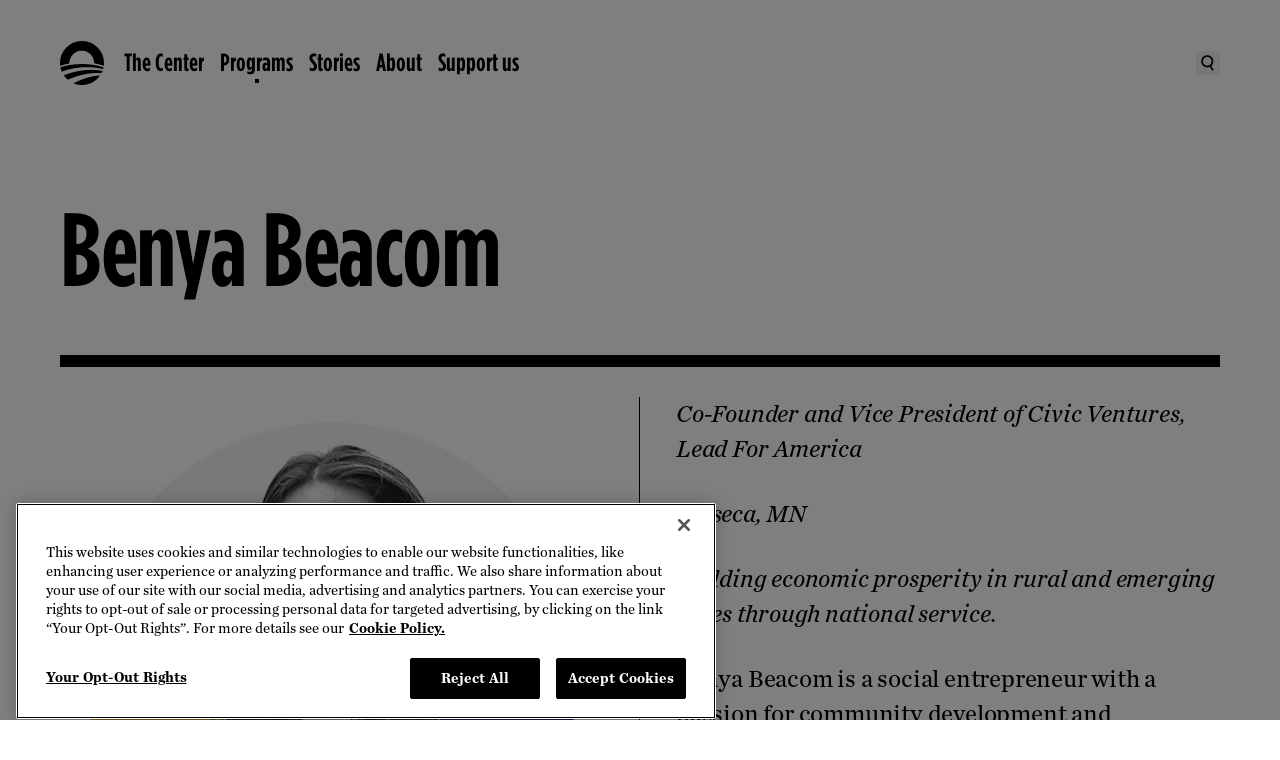

--- FILE ---
content_type: text/html
request_url: https://www.obama.org/programs/scholars/university-of-chicago/2023-2024/benya-beacom/?form=W24XXWFEVR0
body_size: 31465
content:
<!DOCTYPE html>
<html lang="en">
<head>
  <meta charset="UTF-8">
  
		<link href="/_app/immutable/assets/0.d5aab4cf.css" rel="stylesheet">
		<link href="/_app/immutable/assets/dom-helpers.167f0707.css" rel="stylesheet">
		<link href="/_app/immutable/assets/PageBody.d02e6f04.css" rel="stylesheet">
		<link rel="modulepreload" href="/_app/immutable/entry/start.04a407a4.js">
		<link rel="modulepreload" href="/_app/immutable/chunks/scheduler.1ae2f07d.js">
		<link rel="modulepreload" href="/_app/immutable/chunks/singletons.7f282bf8.js">
		<link rel="modulepreload" href="/_app/immutable/chunks/control.c2cf8273.js">
		<link rel="modulepreload" href="/_app/immutable/entry/app.4b94b096.js">
		<link rel="modulepreload" href="/_app/immutable/chunks/main.fa801772.js">
		<link rel="modulepreload" href="/_app/immutable/chunks/index.119a730d.js">
		<link rel="modulepreload" href="/_app/immutable/nodes/0.c64d388c.js">
		<link rel="modulepreload" href="/_app/immutable/chunks/Search.05340b4b.js">
		<link rel="modulepreload" href="/_app/immutable/chunks/dom-helpers.485d4ab0.js">
		<link rel="modulepreload" href="/_app/immutable/chunks/each.935f93f5.js">
		<link rel="modulepreload" href="/_app/immutable/chunks/live-Preview.5f87bc70.js">
		<link rel="modulepreload" href="/_app/immutable/chunks/search.c41ecf70.js">
		<link rel="modulepreload" href="/_app/immutable/chunks/WithPattern.5c23e07a.js">
		<link rel="modulepreload" href="/_app/immutable/nodes/2.7aaf7578.js">
		<link rel="modulepreload" href="/_app/immutable/chunks/PageBody.d7a686fb.js">
		<link rel="modulepreload" href="/_app/immutable/chunks/ImageComponent.d0f5eaaa.js">
		<link rel="modulepreload" href="/_app/immutable/chunks/HeroComponent.d9f95c87.js">
		<link rel="modulepreload" href="/_app/immutable/chunks/Section.9e1cd79b.js"><title>Benya Beacom | The Obama Foundation</title><!-- HEAD_svelte-j2frh6_START --><!-- HEAD_svelte-j2frh6_END --><!-- HEAD_svelte-15wi1ym_START --><link rel="preconnect" href="https://dev.visualwebsiteoptimizer.com"><script type="text/javascript" id="vwoCode" data-svelte-h="svelte-9nhpm9">(function (nonVWOScriptsToExecute, VWO_HARD_TIMEOUT) {
      window._vwo_evq = window._vwo_evq || [];
      var queue = window._vwo_evq;
      for (var i = 0; i < queue.length; i++) {
        if (queue[i][0] === "rD") {
          window.willRedirectionOccur = true;
          break;
        }
      }
      var _vwoOldPush = window._vwo_evq.push;
      window._vwo_evq.push = function () {
        var eventData = arguments[0],
          willRedirectionOccur;
        if (eventData[0] === "rD") {
          willRedirectionOccur = eventData[1];
          // It will be set to true if a redirection is going to be done by VWO.
          window.willRedirectionOccurByVWO = willRedirectionOccur;
        }
        _vwoOldPush.apply(window._vwo_evq, [].slice.call(arguments));
      };
      var hardLimitTimedout = false;

      function tryNonVWOTracking(nonVWOScriptsToExecute) {
        if (
          (window._vwo_code && (window._vwo_code.finished() || window._vwo_code.libExecuted)) ||
          hardLimitTimedout
        ) {
          if (!window.willRedirectionOccurByVWO) {
            clearTimeout(hardLimitTimer);
            for (var i = 0; i < nonVWOScriptsToExecute.length; i++) {
              try {
                nonVWOScriptsToExecute[i]();
              } catch (e) {}
            }
            return;
          }
        }
        setTimeout(function () {
          tryNonVWOTracking(nonVWOScriptsToExecute);
        }, 500);
      }

      var hardLimitTimer = setTimeout(function () {
        hardLimitTimedout = true;
      }, VWO_HARD_TIMEOUT);
      tryNonVWOTracking(nonVWOScriptsToExecute);
    })(
      [
        function () {
          // GA4 code started
          window.vwoHelperHasExecuted = true;
          // GA4 code End/Closed
        }
      ],
      5000 /*MAXIMUM TIME IN SECONDS IN WHICH GA CODE WILL EXECUTE ANYWAY*/
    );
    window._vwo_code ||
      (function () {
        var account_id = 929716,
          version = 2.1,
          settings_tolerance = 2000,
          hide_element = "body",
          hide_element_style =
            "opacity:0 !important;filter:alpha(opacity=0) !important;background:none !important;transition:none !important;",
          /* DO NOT EDIT BELOW THIS LINE */
          f = false,
          w = window,
          d = document,
          v = d.querySelector("#vwoCode"),
          cK = "_vwo_" + account_id + "_settings",
          cc = {};
        try {
          var c = JSON.parse(localStorage.getItem("_vwo_" + account_id + "_config"));
          cc = c && typeof c === "object" ? c : {};
        } catch (e) {}
        var stT = cc.stT === "session" ? w.sessionStorage : w.localStorage;
        code = {
          use_existing_jquery: function () {
            return typeof use_existing_jquery !== "undefined" ? use_existing_jquery : undefined;
          },
          library_tolerance: function () {
            return typeof library_tolerance !== "undefined" ? library_tolerance : undefined;
          },
          settings_tolerance: function () {
            return cc.sT || settings_tolerance;
          },
          hide_element_style: function () {
            return "{" + (cc.hES || hide_element_style) + "}";
          },
          hide_element: function () {
            if (performance.getEntriesByName("first-contentful-paint")[0]) {
              return "";
            }
            return typeof cc.hE === "string" ? cc.hE : hide_element;
          },
          getVersion: function () {
            return version;
          },
          finish: function (e) {
            if (!f) {
              f = true;
              var t = d.getElementById("_vis_opt_path_hides");
              if (t) t.parentNode.removeChild(t);
              if (e)
                new Image().src =
                  "https://dev.visualwebsiteoptimizer.com/ee.gif?a=" + account_id + e;
            }
          },
          finished: function () {
            return f;
          },
          addScript: function (e) {
            var t = d.createElement("script");
            t.type = "text/javascript";
            if (e.src) {
              t.src = e.src;
            } else {
              t.text = e.text;
            }
            d.getElementsByTagName("head")[0].appendChild(t);
          },
          load: function (e, t) {
            var i = this.getSettings(),
              n = d.createElement("script"),
              r = this;
            t = t || {};
            if (i) {
              n.textContent = i;
              d.getElementsByTagName("head")[0].appendChild(n);
              if (!w.VWO || VWO.caE) {
                stT.removeItem(cK);
                r.load(e);
              }
            } else {
              var o = new XMLHttpRequest();
              o.open("GET", e, true);
              o.withCredentials = !t.dSC;
              o.responseType = t.responseType || "text";
              o.onload = function () {
                if (t.onloadCb) {
                  return t.onloadCb(o, e);
                }
                if (o.status === 200 || o.status === 304) {
                  _vwo_code.addScript({ text: o.responseText });
                } else {
                  _vwo_code.finish("&e=loading_failure:" + e);
                }
              };
              o.onerror = function () {
                if (t.onerrorCb) {
                  return t.onerrorCb(e);
                }
                _vwo_code.finish("&e=loading_failure:" + e);
              };
              o.send();
            }
          },
          getSettings: function () {
            try {
              var e = stT.getItem(cK);
              if (!e) {
                return;
              }
              e = JSON.parse(e);
              if (Date.now() > e.e) {
                stT.removeItem(cK);
                return;
              }
              return e.s;
            } catch (e) {
              return;
            }
          },
          init: function () {
            if (d.URL.indexOf("__vwo_disable__") > -1) return;
            var e = this.settings_tolerance();
            w._vwo_settings_timer = setTimeout(function () {
              _vwo_code.finish();
              stT.removeItem(cK);
            }, e);
            var t;
            if (this.hide_element() !== "body") {
              t = d.createElement("style");
              var i = this.hide_element(),
                n = i ? i + this.hide_element_style() : "",
                r = d.getElementsByTagName("head")[0];
              t.setAttribute("id", "_vis_opt_path_hides");
              v && t.setAttribute("nonce", v.nonce);
              t.setAttribute("type", "text/css");
              if (t.styleSheet) t.styleSheet.cssText = n;
              else t.appendChild(d.createTextNode(n));
              r.appendChild(t);
            } else {
              t = d.getElementsByTagName("head")[0];
              var n = d.createElement("div");
              n.style.cssText =
                "z-index: 2147483647 !important;position: fixed !important;left: 0 !important;top: 0 !important;width: 100% !important;height: 100% !important;background: white !important;";
              n.setAttribute("id", "_vis_opt_path_hides");
              n.classList.add("_vis_hide_layer");
              t.parentNode.insertBefore(n, t.nextSibling);
            }
            var o =
              "https://dev.visualwebsiteoptimizer.com/j.php?a=" +
              account_id +
              "&u=" +
              encodeURIComponent(d.URL) +
              "&vn=" +
              version;
            if (w.location.search.indexOf("_vwo_xhr") !== -1) {
              this.addScript({ src: o });
            } else {
              this.load(o + "&x=true");
            }
          }
        };
        w._vwo_code = code;
        code.init();
      })();
  </script><!-- HEAD_svelte-15wi1ym_END --><!-- HEAD_svelte-151pgqx_START --> <script src="https://cdn.cookielaw.org/scripttemplates/otSDKStub.js" type="text/javascript" charset="UTF-8" data-domain-script="01921fee-ce94-7629-a579-a098ac57d38f"></script> <script type="text/javascript" data-svelte-h="svelte-ssn0su">function OptanonWrapper() {
        window.oneTrustWrapperHasExecuted = true;
        var vwoConsentProvided = OnetrustActiveGroups.includes("C0002");
        window.VWO = window.VWO || [];
        window.VWO.init =
          window.VWO.init ||
          function (state) {
            window.VWO.consentState = state;
          };
        if (OneTrust.IsAlertBoxClosedAndValid()) {
          VWO.init(vwoConsentProvided ? 1 : 3);
        } else {
          VWO.init(2);
        }
      }</script> <!-- HEAD_svelte-151pgqx_END --><!-- HEAD_svelte-1pj74uq_START --><!-- HEAD_svelte-1pj74uq_END --><!-- HEAD_svelte-10l4o4v_START --><meta charset="UTF-8"><meta name="viewport" content="width=device-width, initial-scale=1"><meta name="google-site-verification" content="gd_ad0RSSgAZkAwXnOEALm4CavCD-a3uSIpVnEBBUOw"><link rel="apple-touch-icon" sizes="57x57" href="/apple-icon-57x57.png"><link rel="apple-touch-icon" sizes="60x60" href="/apple-icon-60x60.png"><link rel="apple-touch-icon" sizes="72x72" href="/apple-icon-72x72.png"><link rel="apple-touch-icon" sizes="76x76" href="/apple-icon-76x76.png"><link rel="apple-touch-icon" sizes="114x114" href="/apple-icon-114x114.png"><link rel="apple-touch-icon" sizes="120x120" href="/apple-icon-120x120.png"><link rel="apple-touch-icon" sizes="144x144" href="/apple-icon-144x144.png"><link rel="apple-touch-icon" sizes="152x152" href="/apple-icon-152x152.png"><link rel="apple-touch-icon" sizes="180x180" href="/apple-icon-180x180.png"><link rel="icon" type="image/png" sizes="192x192" href="/android-icon-192x192.png"><link rel="icon" type="image/png" sizes="32x32" href="/favicon-32x32.png"><link rel="icon" type="image/png" sizes="96x96" href="/favicon-96x96.png"><link rel="icon" type="image/png" sizes="16x16" href="/favicon-16x16.png"><link rel="manifest" href="/manifest.json"><meta name="msapplication-TileColor" content="#ffffff"><meta name="msapplication-TileImage" content="/ms-icon-144x144.png"><meta name="theme-color" content="#ffffff"><link rel="icon" type="image/x-icon" href="/favicon.ico"><meta name="title" content="Benya-Beacom"><meta name="description" content="Benya-Beacom, University of Chicago Obama Foundation Scholars"><meta name="author" content="Obama Foundation"><meta name="subject"><meta name="keywords"> <link rel="canonical" href="https://www.obama.org/programs/scholars/university-of-chicago/2023-2024/benya-beacom/"><meta name="robots" content="index,follow"><meta name="twitter:card" content="summary_large_image"><meta name="twitter:site" content="@ObamaFoundation"><meta name="twitter:creator" content="@ObamaFoundation"><meta property="og:title" content="Benya-Beacom"><meta property="og:type" content="article"><meta property="og:url" content="https://www.obama.org/programs/scholars/university-of-chicago/2023-2024/benya-beacom/"><meta property="og:image" content="https://images.ctfassets.net/l7h59hfnlxjx/IJ29QE7doEHTIyXKn7uwC/ccb6cbbc0078a1e0179874994aecab41/Benya-Beacom.png?q=75&w=2108&fm="><meta property="og:image:alt" content="placeholder"><meta property="og:image:width" content="2108"><meta property="og:image:height" content="1200"><meta property="og:description" content="Benya-Beacom, University of Chicago Obama Foundation Scholars"><meta property="og:locale" content="en_US"><meta property="og:site_name" content="Obama Foundation"><!-- HEAD_svelte-10l4o4v_END -->
</head>
<div id="svelte">
  <body>
           <div data-headings-start=""><a id="skip-to-content" data-sveltekit-reload="" href="#main" class="cta-md relative border-thin bg-black text-white hover:text-black border-black focus-visible:outline-black hover:bg-transparent px-5 py-4 lg:px-6 lg:py-4 xl:px-8 xl:py-5 flex items-center transition-colors focus-visible:outline-dashed focus-visible:outline-offset-2 !absolute !z-[--stack-level-layer-top] !left-4 !top-[-100px] focus-visible:!top-4 hover:bg-white">  <span>Skip to content</span> </a>     <noscript><iframe title="gtm" src="https://www.googletagmanager.com/ns.html?id=GTM-PTGC6WQ&undefined" height="0" width="0" style="display:none;visibility:hidden"></iframe></noscript>      <div role="link" tabindex="0" class="contents"><nav data-testid="nav-desktop" class="bg-transparent cta-md sticky left-0 top-0 z-[--stack-level-global-nav] hidden h-nav-height-desktop w-full transition-all duration-[300ms] ease-nav-easing lg:block"><div class="relative z-[--stack-level-global-nav]"><div class="mx-auto h-full w-full max-w-container-content-max px-7.5 lg:px-15"><div class="text-black override-nav flex h-nav-height-desktop items-center justify-between"><ul class="flex flex-1 items-center gap-5"><li class="contents"><a data-sveltekit-reload="" href="/" data-transition-focus="logo" class="focus-visible:outline-black relative mr-5 h-[44px] w-[44px] hover:text-cobalt-blue focus-visible:outline-dashed focus-visible:outline-offset-2"><span class="sr-only">The Obama Foundation – Home</span> <svg width="80" height="80" viewBox="0 0 80 80" fill="currentColor" xmlns="http://www.w3.org/2000/svg" aria-hidden="true" class="absolute bottom-1/2 left-0 top-1/2 h-full w-full -translate-y-1/2 opacity-[1]"><path fill-rule="evenodd" clip-rule="evenodd" fill="currentColor" d="M79.6101 45.0262L79.61 45.0269H79.612L79.6101 45.0262ZM80.002 40.007C80.002 41.5208 79.868 43.1645 79.6101 45.0262C74.4246 43.2306 69.0991 41.8348 63.6076 40.837L63.4082 40.7975L63.4076 40.7974C62.9879 40.7141 62.5407 40.6254 62.0996 40.553V40.007C62.0996 33.8152 59.9055 28.5133 55.5094 24.1514C51.1593 19.7795 45.8752 17.5776 39.691 17.5776C33.5068 17.5776 28.2187 19.7795 23.8466 24.1514C19.5985 28.3973 17.2344 33.9552 16.7524 40.837H16.6324C11.0263 41.869 5.62014 43.2869 0.336008 45.1489C0.104003 43.3969 0 41.685 0 40.007C0 28.9593 3.9121 19.5135 11.7163 11.7257C19.5265 3.9119 28.9927 0 40.027 0C51.0613 0 60.4655 3.9119 68.3037 11.7257C76.1079 19.5135 80.002 28.9593 80.002 40.007ZM77.41 54.3626C76.8599 55.8546 76.2759 57.2146 75.5479 58.4425L75.5439 58.4445L73.9939 58.3605C71.3938 58.2205 69.4298 58.1565 68.0577 58.1565H66.8177C56.7114 58.3005 46.3272 59.8105 35.6389 62.6724C34.0949 63.0704 32.3628 63.5744 30.4088 64.2384L29.0587 64.6624C23.7826 66.4043 18.8225 68.3363 14.1704 70.4842C11.2943 68.0583 8.84824 65.2844 6.81618 62.2404C14.3844 59.1905 22.5026 56.7866 31.0908 55.0706L36.4549 54.1386C43.0451 53.0747 49.6873 52.5327 56.3974 52.4467L58.6315 52.5047C64.3736 52.5867 69.8338 53.0747 74.9859 53.9347H75.0479L77.41 54.3626ZM77.2399 50.7407L78.414 51.0247L79.174 47.7908C73.6478 45.9988 67.9197 44.6009 62.0235 43.6289C54.9154 42.4329 47.5532 41.8369 39.969 41.8369C32.3848 41.8369 24.9606 42.4329 17.8724 43.6289C11.9663 44.5989 6.24614 45.9968 0.704006 47.7908C1.28602 50.5927 2.08804 53.2427 3.10607 55.7406C13.1923 51.9307 23.9486 49.4508 35.3309 48.2848C37.9709 48.0208 39.939 47.8548 41.279 47.7908L42.7191 47.7128C44.9051 47.6308 47.0392 47.5808 49.1592 47.5808H49.7132C53.1133 47.5808 56.8034 47.7128 60.8075 48.0228C66.6137 48.5708 72.0758 49.4808 77.2399 50.7407ZM24.3587 76.9581L26.5507 75.8481C34.3369 71.9142 42.2531 68.8023 50.3173 66.5223C58.1255 64.3304 65.6537 62.9924 72.9599 62.5285C69.2858 67.9163 64.5777 72.2042 58.8215 75.3101C52.9834 78.4221 46.6552 80 39.8991 80C34.4629 80 29.2948 78.992 24.3587 76.9581Z" /></svg> <svg width="80" height="80" viewBox="0 0 80 80" fill="currentColor" xmlns="http://www.w3.org/2000/svg" aria-hidden="true" class="absolute bottom-1/2 left-0 top-1/2 h-full w-full -translate-y-1/2 opacity-[0]"><path d="M26.0206 73.5388L28.0136 72.522C35.0811 68.9505 42.2736 66.1259 49.5934 64.0488C56.6849 62.0534 63.5203 60.8427 70.1544 60.4224C66.8151 65.3198 62.5398 69.215 57.3113 72.042C52.0158 74.8666 46.2643 76.2938 40.1322 76.2938C35.1967 76.2938 30.5031 75.3804 26.0202 73.5383M75.1037 49.9695L74.0389 49.7094C69.3556 48.5663 64.3906 47.741 59.1196 47.2424C55.4864 46.9642 52.1339 46.8369 49.0463 46.8369H48.5428C46.6194 46.8369 44.6789 46.8849 42.6914 46.9647L41.3866 47.0318C40.1749 47.0891 38.3857 47.2424 35.9857 47.4799C25.6538 48.5403 15.8812 50.7914 6.72373 54.2507C5.8 51.9864 5.07365 49.5787 4.54664 47.0318C9.57524 45.4033 14.7723 44.1318 20.133 43.2522C26.5716 42.1658 33.2919 41.6236 40.1998 41.6236C47.1077 41.6236 53.7717 42.1663 60.2251 43.2522C65.5735 44.1323 70.7759 45.4033 75.7957 47.0318L75.1041 49.97L75.1037 49.9695ZM74.1946 52.9983C73.697 54.358 73.1666 55.5956 72.5019 56.7074L71.0963 56.6359C68.7345 56.5071 66.9498 56.4523 65.7052 56.4523H64.5777C55.4027 56.5835 45.967 57.9534 36.2664 60.5527C34.8661 60.9147 33.2924 61.3711 31.5199 61.9795L30.2925 62.3585C25.5005 63.9435 20.994 65.7067 16.7736 67.6516C14.1596 65.4476 11.9375 62.9291 10.0959 60.1594C16.97 57.3873 24.3426 55.2048 32.139 53.6458L37.0099 52.8019C42.9891 51.8356 49.0233 51.3448 55.1171 51.2606L57.1414 51.3135C62.3595 51.3918 67.3166 51.8361 71.993 52.6207H72.0513L74.1946 52.9998V52.9983ZM76.55 39.9574C76.55 41.3327 76.428 42.8305 76.1934 44.5207C71.4832 42.8873 66.6461 41.6231 61.6621 40.7117C61.2306 40.6308 60.753 40.5324 60.2902 40.4526V39.9569C60.2902 34.3298 58.2973 29.5118 54.3085 25.5505C50.3535 21.5769 45.5615 19.5756 39.9432 19.5756C34.3249 19.5756 29.527 21.5764 25.5534 25.5505C21.6973 29.4065 19.5526 34.4576 19.1113 40.7112H19.006C13.9147 41.6471 8.99582 42.6708 4.19694 44.3542C3.98389 42.7736 3.90454 41.4855 3.90454 39.9569C3.90454 29.9198 7.45693 21.3344 14.5416 14.2571C21.6332 7.15571 30.197 3.6048 40.2513 3.6048C50.3055 3.6048 58.8091 7.15571 65.9295 14.2571C73.0118 21.3349 76.551 29.9198 76.551 39.9569M80 40.1195C80 29.0377 76.0876 19.605 68.2511 11.7396C60.4513 3.92315 51.026 0 40.0284 0C28.9721 0.076406 19.5012 3.92315 11.6965 11.4873V11.5084C11.6754 11.5378 11.6157 11.5926 11.5966 11.6137C3.92903 19.5232 0.0798345 29.0377 0 40.1195V40.1455C0 51.1396 3.84724 60.5522 11.5966 68.4044C19.4096 76.2938 28.8349 80.1553 39.8834 79.9951H39.927C50.8893 79.9951 60.3142 76.213 68.1835 68.6175C68.2217 68.5793 68.2697 68.5288 68.2913 68.5097H68.2702C76.0881 60.6531 80 51.1876 80 40.1195Z" fill="white" /></svg></a></li>    <li class="flex items-center gap-1 transition-opacity duration-[150ms] ease-nav-easing opacity-[1] delay-[650ms]"><a aria-hidden="false" tabindex="0" data-sveltekit-reload="" id="global-nav-primary-link-TheCenter" class="relative flex items-center focus-visible:outline-dashed focus-visible:outline-offset-2 hover:text-cobalt-blue focus-visible:outline-black" href="/presidential-center/">The Center</a> <button aria-hidden="false" tabindex="0" aria-controls="global-nav-secondary-section-TheCenter" aria-expanded="false" aria-label="The Center Menu" class="pointer-events-none h-[2.25rem] opacity-[0] focus-visible:pointer-events-auto focus-visible:opacity-[100] focus-visible:outline-black text-black focus-visible:outline-dashed focus-visible:outline-offset-2"><svg xmlns="http://www.w3.org/2000/svg" fill="none" viewBox="0 0 16 16" aria-hidden="true" width="16" height="16"><path fill="currentColor" d="M8 12 2 6h12z" /></svg></button> </li>   <li class="flex items-center gap-1 transition-opacity duration-[150ms] ease-nav-easing opacity-[1] delay-[650ms]"><a aria-hidden="false" tabindex="0" data-sveltekit-reload="" id="global-nav-primary-link-Programs" class="relative flex items-center focus-visible:outline-dashed focus-visible:outline-offset-2 hover:text-cobalt-blue focus-visible:outline-black after:w-1 after:h-1 after:absolute after:bg-current after:bottom-[-0.5rem] after:left-[50%] after:translate-x-[-50%]" href="/programs/">Programs</a> <button aria-hidden="false" tabindex="0" aria-controls="global-nav-secondary-section-Programs" aria-expanded="false" aria-label="Programs Menu" class="pointer-events-none h-[2.25rem] opacity-[0] focus-visible:pointer-events-auto focus-visible:opacity-[100] focus-visible:outline-black text-black focus-visible:outline-dashed focus-visible:outline-offset-2"><svg xmlns="http://www.w3.org/2000/svg" fill="none" viewBox="0 0 16 16" aria-hidden="true" width="16" height="16"><path fill="currentColor" d="M8 12 2 6h12z" /></svg></button> </li>   <li class="flex items-center gap-1 transition-opacity duration-[150ms] ease-nav-easing opacity-[1] delay-[650ms]"><a aria-hidden="false" tabindex="0" data-sveltekit-reload="" id="global-nav-primary-link-Stories" class="relative flex items-center focus-visible:outline-dashed focus-visible:outline-offset-2 hover:text-cobalt-blue focus-visible:outline-black" href="/stories/">Stories</a> <button aria-hidden="false" tabindex="0" aria-controls="global-nav-secondary-section-Stories" aria-expanded="false" aria-label="Stories Menu" class="pointer-events-none h-[2.25rem] opacity-[0] focus-visible:pointer-events-auto focus-visible:opacity-[100] focus-visible:outline-black text-black focus-visible:outline-dashed focus-visible:outline-offset-2"><svg xmlns="http://www.w3.org/2000/svg" fill="none" viewBox="0 0 16 16" aria-hidden="true" width="16" height="16"><path fill="currentColor" d="M8 12 2 6h12z" /></svg></button> </li>   <li class="flex items-center gap-1 transition-opacity duration-[150ms] ease-nav-easing opacity-[1] delay-[650ms]"><a aria-hidden="false" tabindex="0" data-sveltekit-reload="" id="global-nav-primary-link-About" class="relative flex items-center focus-visible:outline-dashed focus-visible:outline-offset-2 hover:text-cobalt-blue focus-visible:outline-black" href="/about/">About</a> <button aria-hidden="false" tabindex="0" aria-controls="global-nav-secondary-section-About" aria-expanded="false" aria-label="About Menu" class="pointer-events-none h-[2.25rem] opacity-[0] focus-visible:pointer-events-auto focus-visible:opacity-[100] focus-visible:outline-black text-black focus-visible:outline-dashed focus-visible:outline-offset-2"><svg xmlns="http://www.w3.org/2000/svg" fill="none" viewBox="0 0 16 16" aria-hidden="true" width="16" height="16"><path fill="currentColor" d="M8 12 2 6h12z" /></svg></button> </li>   <li class="flex items-center gap-1 transition-opacity duration-[150ms] ease-nav-easing opacity-[1] delay-[650ms]"><a aria-hidden="false" tabindex="0" data-sveltekit-reload="" id="global-nav-primary-link-Supportus" class="relative flex items-center focus-visible:outline-dashed focus-visible:outline-offset-2 hover:text-cobalt-blue focus-visible:outline-black" href="/donate/">Support us</a> <button aria-hidden="false" tabindex="0" aria-controls="global-nav-secondary-section-Supportus" aria-expanded="false" aria-label="Support us Menu" class="pointer-events-none h-[2.25rem] opacity-[0] focus-visible:pointer-events-auto focus-visible:opacity-[100] focus-visible:outline-black text-black focus-visible:outline-dashed focus-visible:outline-offset-2"><svg xmlns="http://www.w3.org/2000/svg" fill="none" viewBox="0 0 16 16" aria-hidden="true" width="16" height="16"><path fill="currentColor" d="M8 12 2 6h12z" /></svg></button> </li></ul> <div class="flex items-center gap-6"><button data-transition-focus="searchButton" class="grid place-items-center focus-visible:outline-black hover:text-cobalt-blue} h-[24px] w-[24px] focus-visible:outline-dashed focus-visible:outline-offset-2" aria-label="Search"><span class="sr-only" data-svelte-h="svelte-wzvdgj">Search</span> <svg xmlns="http://www.w3.org/2000/svg" fill="none" viewBox="0 0 16 16" aria-hidden="true" width="16" height="16"><g fill="currentColor" fill-rule="evenodd" clip-path="url(#a)" clip-rule="evenodd"><path d="M6.34 10.58a4.374 4.374 0 0 0 5.193-3.374c.509-2.376-1-4.707-3.354-5.215a4.374 4.374 0 0 0-5.193 3.373c-.509 2.377 1 4.708 3.354 5.215m-.364 1.703c3.3.71 6.55-1.397 7.26-4.71C13.944 4.261 11.844 1 8.543.288s-6.55 1.397-7.26 4.71c-.708 3.311 1.393 6.573 4.693 7.285" /><path d="m12.304 15.821-2.965-4.7 1.473-.929 2.964 4.701z" /></g><defs><clippath id="a"><path fill="currentColor" d="M0 0h16v16H0z" /></clippath></defs></svg></button> </div></div></div></div>  </nav>  <nav data-testid="nav-mobile" class="cta-md sticky left-0 top-0 z-[--stack-level-global-nav] flex w-full items-center transition-all duration-[300ms] ease-nav-easing lg:hidden bg-transparent"><div class="relative h-full w-full"><div class="mx-auto h-full w-full max-w-container-content-max px-7.5 lg:px-15"><div class="flex flex-col"><div class="override-nav relative z-[--stack-level-global-nav-bar-mobile] flex h-nav-height-mobile w-full items-center justify-between text-black"><div class="relative"><a data-sveltekit-reload="" href="/" data-transition-focus="logo" class="focus-visible:outline-black relative grid h-[44px] w-[44px] place-items-center focus-visible:outline-dashed focus-visible:outline-offset-2"><span class="sr-only">The Obama Foundation – Home</span> <svg width="80" height="80" viewBox="0 0 80 80" fill="currentColor" xmlns="http://www.w3.org/2000/svg" aria-hidden="true" class="absolute bottom-1/2 left-0 top-1/2 h-full w-full -translate-y-1/2 transition-all duration-[150ms] ease-nav-easing opacity-[1]"><path fill-rule="evenodd" clip-rule="evenodd" fill="currentColor" d="M79.6101 45.0262L79.61 45.0269H79.612L79.6101 45.0262ZM80.002 40.007C80.002 41.5208 79.868 43.1645 79.6101 45.0262C74.4246 43.2306 69.0991 41.8348 63.6076 40.837L63.4082 40.7975L63.4076 40.7974C62.9879 40.7141 62.5407 40.6254 62.0996 40.553V40.007C62.0996 33.8152 59.9055 28.5133 55.5094 24.1514C51.1593 19.7795 45.8752 17.5776 39.691 17.5776C33.5068 17.5776 28.2187 19.7795 23.8466 24.1514C19.5985 28.3973 17.2344 33.9552 16.7524 40.837H16.6324C11.0263 41.869 5.62014 43.2869 0.336008 45.1489C0.104003 43.3969 0 41.685 0 40.007C0 28.9593 3.9121 19.5135 11.7163 11.7257C19.5265 3.9119 28.9927 0 40.027 0C51.0613 0 60.4655 3.9119 68.3037 11.7257C76.1079 19.5135 80.002 28.9593 80.002 40.007ZM77.41 54.3626C76.8599 55.8546 76.2759 57.2146 75.5479 58.4425L75.5439 58.4445L73.9939 58.3605C71.3938 58.2205 69.4298 58.1565 68.0577 58.1565H66.8177C56.7114 58.3005 46.3272 59.8105 35.6389 62.6724C34.0949 63.0704 32.3628 63.5744 30.4088 64.2384L29.0587 64.6624C23.7826 66.4043 18.8225 68.3363 14.1704 70.4842C11.2943 68.0583 8.84824 65.2844 6.81618 62.2404C14.3844 59.1905 22.5026 56.7866 31.0908 55.0706L36.4549 54.1386C43.0451 53.0747 49.6873 52.5327 56.3974 52.4467L58.6315 52.5047C64.3736 52.5867 69.8338 53.0747 74.9859 53.9347H75.0479L77.41 54.3626ZM77.2399 50.7407L78.414 51.0247L79.174 47.7908C73.6478 45.9988 67.9197 44.6009 62.0235 43.6289C54.9154 42.4329 47.5532 41.8369 39.969 41.8369C32.3848 41.8369 24.9606 42.4329 17.8724 43.6289C11.9663 44.5989 6.24614 45.9968 0.704006 47.7908C1.28602 50.5927 2.08804 53.2427 3.10607 55.7406C13.1923 51.9307 23.9486 49.4508 35.3309 48.2848C37.9709 48.0208 39.939 47.8548 41.279 47.7908L42.7191 47.7128C44.9051 47.6308 47.0392 47.5808 49.1592 47.5808H49.7132C53.1133 47.5808 56.8034 47.7128 60.8075 48.0228C66.6137 48.5708 72.0758 49.4808 77.2399 50.7407ZM24.3587 76.9581L26.5507 75.8481C34.3369 71.9142 42.2531 68.8023 50.3173 66.5223C58.1255 64.3304 65.6537 62.9924 72.9599 62.5285C69.2858 67.9163 64.5777 72.2042 58.8215 75.3101C52.9834 78.4221 46.6552 80 39.8991 80C34.4629 80 29.2948 78.992 24.3587 76.9581Z" /></svg> <svg width="80" height="80" viewBox="0 0 80 80" fill="currentColor" xmlns="http://www.w3.org/2000/svg" aria-hidden="true" class="absolute bottom-1/2 left-0 top-1/2 h-full w-full -translate-y-1/2 transition-all duration-[150ms] ease-nav-easing opacity-[0]"><path d="M26.0206 73.5388L28.0136 72.522C35.0811 68.9505 42.2736 66.1259 49.5934 64.0488C56.6849 62.0534 63.5203 60.8427 70.1544 60.4224C66.8151 65.3198 62.5398 69.215 57.3113 72.042C52.0158 74.8666 46.2643 76.2938 40.1322 76.2938C35.1967 76.2938 30.5031 75.3804 26.0202 73.5383M75.1037 49.9695L74.0389 49.7094C69.3556 48.5663 64.3906 47.741 59.1196 47.2424C55.4864 46.9642 52.1339 46.8369 49.0463 46.8369H48.5428C46.6194 46.8369 44.6789 46.8849 42.6914 46.9647L41.3866 47.0318C40.1749 47.0891 38.3857 47.2424 35.9857 47.4799C25.6538 48.5403 15.8812 50.7914 6.72373 54.2507C5.8 51.9864 5.07365 49.5787 4.54664 47.0318C9.57524 45.4033 14.7723 44.1318 20.133 43.2522C26.5716 42.1658 33.2919 41.6236 40.1998 41.6236C47.1077 41.6236 53.7717 42.1663 60.2251 43.2522C65.5735 44.1323 70.7759 45.4033 75.7957 47.0318L75.1041 49.97L75.1037 49.9695ZM74.1946 52.9983C73.697 54.358 73.1666 55.5956 72.5019 56.7074L71.0963 56.6359C68.7345 56.5071 66.9498 56.4523 65.7052 56.4523H64.5777C55.4027 56.5835 45.967 57.9534 36.2664 60.5527C34.8661 60.9147 33.2924 61.3711 31.5199 61.9795L30.2925 62.3585C25.5005 63.9435 20.994 65.7067 16.7736 67.6516C14.1596 65.4476 11.9375 62.9291 10.0959 60.1594C16.97 57.3873 24.3426 55.2048 32.139 53.6458L37.0099 52.8019C42.9891 51.8356 49.0233 51.3448 55.1171 51.2606L57.1414 51.3135C62.3595 51.3918 67.3166 51.8361 71.993 52.6207H72.0513L74.1946 52.9998V52.9983ZM76.55 39.9574C76.55 41.3327 76.428 42.8305 76.1934 44.5207C71.4832 42.8873 66.6461 41.6231 61.6621 40.7117C61.2306 40.6308 60.753 40.5324 60.2902 40.4526V39.9569C60.2902 34.3298 58.2973 29.5118 54.3085 25.5505C50.3535 21.5769 45.5615 19.5756 39.9432 19.5756C34.3249 19.5756 29.527 21.5764 25.5534 25.5505C21.6973 29.4065 19.5526 34.4576 19.1113 40.7112H19.006C13.9147 41.6471 8.99582 42.6708 4.19694 44.3542C3.98389 42.7736 3.90454 41.4855 3.90454 39.9569C3.90454 29.9198 7.45693 21.3344 14.5416 14.2571C21.6332 7.15571 30.197 3.6048 40.2513 3.6048C50.3055 3.6048 58.8091 7.15571 65.9295 14.2571C73.0118 21.3349 76.551 29.9198 76.551 39.9569M80 40.1195C80 29.0377 76.0876 19.605 68.2511 11.7396C60.4513 3.92315 51.026 0 40.0284 0C28.9721 0.076406 19.5012 3.92315 11.6965 11.4873V11.5084C11.6754 11.5378 11.6157 11.5926 11.5966 11.6137C3.92903 19.5232 0.0798345 29.0377 0 40.1195V40.1455C0 51.1396 3.84724 60.5522 11.5966 68.4044C19.4096 76.2938 28.8349 80.1553 39.8834 79.9951H39.927C50.8893 79.9951 60.3142 76.213 68.1835 68.6175C68.2217 68.5793 68.2697 68.5288 68.2913 68.5097H68.2702C76.0881 60.6531 80 51.1876 80 40.1195Z" fill="white" /></svg></a></div> <div class="flex items-center gap-6"><div class="flex items-center gap-6"> <button data-transition-focus="searchButton" class="grid place-items-center focus-visible:outline-black hover:text-cobalt-blue} h-[24px] w-[24px] focus-visible:outline-dashed focus-visible:outline-offset-2" aria-label="Search"><span class="sr-only" data-svelte-h="svelte-wzvdgj">Search</span> <svg xmlns="http://www.w3.org/2000/svg" fill="none" viewBox="0 0 16 16" aria-hidden="true" width="16" height="16"><g fill="currentColor" fill-rule="evenodd" clip-path="url(#a)" clip-rule="evenodd"><path d="M6.34 10.58a4.374 4.374 0 0 0 5.193-3.374c.509-2.376-1-4.707-3.354-5.215a4.374 4.374 0 0 0-5.193 3.373c-.509 2.377 1 4.708 3.354 5.215m-.364 1.703c3.3.71 6.55-1.397 7.26-4.71C13.944 4.261 11.844 1 8.543.288s-6.55 1.397-7.26 4.71c-.708 3.311 1.393 6.573 4.693 7.285" /><path d="m12.304 15.821-2.965-4.7 1.473-.929 2.964 4.701z" /></g><defs><clippath id="a"><path fill="currentColor" d="M0 0h16v16H0z" /></clippath></defs></svg></button> </div> <button aria-label="Open Mobile Menu" aria-expanded="false" class="relative flex h-[24px] w-[24px] items-center justify-center focus-visible:outline-dashed focus-visible:outline-offset-2 undefined before:absolute before:left-0 before:transition-all before:duration-300 before:w-full before:h-[2px] before:block before:ease-nav-easing after:absolute after:left-0 after:transition-all after:duration-300 after:w-full after:h-[2px] after:block after:ease-nav-easing focus-visible:outline-black focus-visible:text-cobalt-blue after:translate-y-[6px] before:-translate-y-[6px]"><span class="block h-[2px] w-[24px] before:absolute before:left-0 before:block before:h-[2px] before:w-full before:transition-all before:duration-300 before:ease-nav-easing undefined opacity-[1]"></span></button></div></div>  </div></div></div></nav></div>  <main id="main" tabindex="-1" class="flex-1 relative focus:outline-none min-h-screen" data-headings-increment=""> <div class="page-body mb-15 md:mb-20 lg:mb-25">  <div class="-mt-[var(--nav-height)] mb-0"><section class="bg-white text-black pt-15 pb-7.5 md:pt-20 md:pb-15 xl:pt-25"><div class="mx-auto h-full w-full max-w-container-content-max px-7.5 lg:px-15"><div style="--grid-span-mobile: 4; --grid-span-tablet: 12; --grid-span-desktop: 12" class="grid-columns w-full grid grid-flow-row justify-stretch gap-x-grid-gutter pt-[var(--nav-height)] svelte-1rpfayz"><div class="col-full-width flex flex-col"><div class="grow">  <h1 class="heading-lg">Benya Beacom</h1> </div> </div>  </div> </div></section></div> <section class="text-black bg-white section embedded-content"><div><div class="mx-auto h-full w-full max-w-container-content-max px-7.5 lg:px-15"><span class="block bg-black h-[8px] md:h-[10px] lg:h-[12px] mb-7.5"></span> </div></div>  <div class="embedded-content"><div class="mx-auto h-full w-full max-w-container-content-max px-7.5 lg:px-15"><div class="relative"> <div class="pointer-events-none absolute inset-0 h-full w-full p-[inherit] hidden lg:grid svelte-1lg6dkw"><div style="--grid-span-mobile: 4; --grid-span-tablet: 12; --grid-span-desktop: 12" class="grid-columns w-full grid grid-flow-row justify-stretch gap-x-grid-gutter h-full svelte-1rpfayz"> <div style="--col-span-mobile: 2; --col-span-tablet: 6; --col-span-desktop: 6" class="column-span relative after:absolute after:-right-grid-gutter-half after:top-0 after:block after:h-full after:w-px last-of-type:after:content-none md:block after:bg-black svelte-1lg6dkw"></div> <div style="--col-span-mobile: 2; --col-span-tablet: 6; --col-span-desktop: 6" class="column-span relative after:absolute after:-right-grid-gutter-half after:top-0 after:block after:h-full after:w-px last-of-type:after:content-none md:block after:bg-black svelte-1lg6dkw"></div> </div> </div> <div id="undefined-grid" style="--grid-span-mobile: 4; --grid-span-tablet: 12; --grid-span-desktop: 12" class="grid-columns w-full grid grid-flow-row justify-stretch gap-x-grid-gutter relative max-lg:gap-y-15 svelte-1rpfayz"><div class="col-full-width pl-3 -ml-3 lg:col-span-6"><div slot="left"><div slot="leftComponent">  <div id="1qqFp0tFOLDeyo7W3APz1N" class="embedded-content"><div class="mx-auto h-full w-full max-w-container-content-max">   <figure class="w-full"><div class="aspect-1/1 mx-auto"><img class="h-full w-full object-cover object-center" src="//images.ctfassets.net/l7h59hfnlxjx/IJ29QE7doEHTIyXKn7uwC/ccb6cbbc0078a1e0179874994aecab41/Benya-Beacom.png?q=75&w=1014&fm=" alt="" srcset="//images.ctfassets.net/l7h59hfnlxjx/IJ29QE7doEHTIyXKn7uwC/ccb6cbbc0078a1e0179874994aecab41/Benya-Beacom.png?q=75&w=180&fm= 180w,
//images.ctfassets.net/l7h59hfnlxjx/IJ29QE7doEHTIyXKn7uwC/ccb6cbbc0078a1e0179874994aecab41/Benya-Beacom.png?q=75&w=360&fm= 360w,
//images.ctfassets.net/l7h59hfnlxjx/IJ29QE7doEHTIyXKn7uwC/ccb6cbbc0078a1e0179874994aecab41/Benya-Beacom.png?q=75&w=420&fm= 420w,
//images.ctfassets.net/l7h59hfnlxjx/IJ29QE7doEHTIyXKn7uwC/ccb6cbbc0078a1e0179874994aecab41/Benya-Beacom.png?q=75&w=720&fm= 720w,
//images.ctfassets.net/l7h59hfnlxjx/IJ29QE7doEHTIyXKn7uwC/ccb6cbbc0078a1e0179874994aecab41/Benya-Beacom.png?q=75&w=850&fm= 850w,
//images.ctfassets.net/l7h59hfnlxjx/IJ29QE7doEHTIyXKn7uwC/ccb6cbbc0078a1e0179874994aecab41/Benya-Beacom.png?q=75&w=1250&fm= 1250w,
//images.ctfassets.net/l7h59hfnlxjx/IJ29QE7doEHTIyXKn7uwC/ccb6cbbc0078a1e0179874994aecab41/Benya-Beacom.png?q=75&w=1670&fm= 1670w,
//images.ctfassets.net/l7h59hfnlxjx/IJ29QE7doEHTIyXKn7uwC/ccb6cbbc0078a1e0179874994aecab41/Benya-Beacom.png?q=75&w=3200&fm= 3200w" sizes="(min-width: 1200px) 50vw, (min-width: 680px) 75vw, (min-width: 320px) 100vw, 100vw" aria-hidden="true" loading="lazy" data-chromatic="ignore"></div> </figure></div></div></div></div></div> <div class="col-full-width lg:col-span-6"><div slot="right"><div slot="rightComponent"> <p class="rich-text rich-text-paragraph body-md"><span class="italic">Co-Founder and Vice President of Civic Ventures, Lead For America</span></p><p class="rich-text rich-text-paragraph body-md"><span class="italic">Waseca, MN</span></p><p class="rich-text rich-text-paragraph body-md"><span class="italic">Building economic prosperity in rural and emerging cities through national service.</span></p><p class="rich-text rich-text-paragraph body-md">Benya Beacom is a social entrepreneur with a passion for community development and revitalization. As the co-founder and vice president of Civic Ventures at Lead For America, she helped build a national nonprofit dedicated to addressing brain drain in rural America by recruiting, training, and placing intergenerational leaders into service fellowships in emerging communities. Benya’s dedication to her home state led her to found and direct Lead For Minnesota, where she has overseen 30 fellows across 30 rural and tribal communities in Minnesota and over 300 nationwide since 2019. Through the Scholars program, Benya seeks to explore cross-sector approaches to fostering social trust, a common civic language, and a shared sense of responsibility in local communities.</p></div></div></div> </div></div></div></div> </section></div> <div class="page-body last-page-element mb-15 md:mb-20 lg:mb-25"><div class="embedded-content"><div class="bg-sky-blue"><div class="py-15 md:py-20 lg:py-30 xl:py-40"><div class="mx-auto h-full w-full max-w-container-content-max px-7.5 lg:px-15"><div style="--grid-span-mobile: 4; --grid-span-tablet: 12; --grid-span-desktop: 12" class="grid-columns w-full grid grid-flow-row justify-stretch gap-x-grid-gutter svelte-1rpfayz"><div class="col-full-width flex flex-col md:col-span-6 lg:col-start-2"><div class="pb-5 uppercase">  <div> <h2 class="heading-md flex flex-wrap items-baseline text-pretty" aria-label="YOUR SUPPORT TURNS HOPE INTO ACTION"><span class="word inline-block whitespace-pre"><span class="inline-block ease-spring-easing transition-all duration-[300ms]" style="transition-delay: 0ms;">YOUR </span> </span><span class="word inline-block whitespace-pre"><span class="inline-block ease-spring-easing transition-all duration-[300ms]" style="transition-delay: 50ms;">SUPPORT </span> </span><span class="word inline-block whitespace-pre"><span class="inline-block ease-spring-easing transition-all duration-[300ms]" style="transition-delay: 100ms;">TURNS </span> </span><span class="word inline-block whitespace-pre"><span class="inline-block ease-spring-easing transition-all duration-[300ms]" style="transition-delay: 150ms;">HOPE </span> </span><span class="word inline-block whitespace-pre"><span class="inline-block ease-spring-easing transition-all duration-[300ms]" style="transition-delay: 200ms;">INTO </span> </span><span class="word inline-block whitespace-pre"><span class="inline-block ease-spring-easing transition-all duration-[300ms]" style="transition-delay: 250ms;">ACTION </span> </span> </h2></div> </div> <div class="body-sm pt-5"> <p>Donate to the Barack Obama Foundation.</p> </div> <div class="label pt-5 opacity-black-60"> <p>The Barack Obama Foundation is registered as a 501(c)(3) non-profit organization (EIN 46-4950751).</p> </div></div> <div class="col-full-width flex flex-col pt-15 md:col-span-6 md:pt-0 lg:col-span-4"> <div class="lg:flex lg:justify-end"><div><div class="justify-center flex"> <!-- HTML_TAG_START --><a href="#XBLQHVTQ" style="display: none"></a><!-- HTML_TAG_END --></div></div></div> </div> </div></div></div></div></div> <section class="text-black bg-white section embedded-content"><div><div class="mx-auto h-full w-full max-w-container-content-max px-7.5 lg:px-15"><span class="block bg-black h-[8px] md:h-[10px] lg:h-[12px] mb-7.5"></span> <div class="mb-7.5 flex justify-between lg:mb-15"> <h2 id="more-university-of-chicago-scholars-" class="heading-sm">More University of Chicago Scholars </h2> </div></div></div>   <div class="embedded-content ipl"><div><div><div class="mx-auto h-full w-full max-w-container-content-max px-7.5 lg:px-15 relative">  <div class="pointer-events-none absolute inset-0 h-full w-full p-[inherit] block md:hidden svelte-1lg6dkw"><div style="--grid-span-mobile: 4; --grid-span-tablet: 12; --grid-span-desktop: 12" class="grid-columns w-full grid grid-flow-row justify-stretch gap-x-grid-gutter h-full svelte-1rpfayz"> <div style="--col-span-mobile: 2; --col-span-tablet: 6; --col-span-desktop: 6" class="column-span relative after:absolute after:-right-grid-gutter-half after:top-0 after:block after:h-full after:w-px last-of-type:after:content-none md:block after:bg-black svelte-1lg6dkw"></div> <div style="--col-span-mobile: 2; --col-span-tablet: 6; --col-span-desktop: 6" class="column-span relative after:absolute after:-right-grid-gutter-half after:top-0 after:block after:h-full after:w-px last-of-type:after:content-none md:block after:bg-black svelte-1lg6dkw"></div> </div> </div>  <div class="pointer-events-none absolute inset-0 h-full w-full p-[inherit] hidden md:block lg:hidden svelte-1lg6dkw"><div style="--grid-span-mobile: 4; --grid-span-tablet: 12; --grid-span-desktop: 12" class="grid-columns w-full grid grid-flow-row justify-stretch gap-x-grid-gutter h-full svelte-1rpfayz"> <div style="--col-span-mobile: 1; --col-span-tablet: 3; --col-span-desktop: 3" class="column-span relative after:absolute after:-right-grid-gutter-half after:top-0 after:block after:h-full after:w-px last-of-type:after:content-none md:block after:bg-black svelte-1lg6dkw"></div> <div style="--col-span-mobile: 1; --col-span-tablet: 3; --col-span-desktop: 3" class="column-span relative after:absolute after:-right-grid-gutter-half after:top-0 after:block after:h-full after:w-px last-of-type:after:content-none md:block after:bg-black svelte-1lg6dkw"></div> <div style="--col-span-mobile: 1; --col-span-tablet: 3; --col-span-desktop: 3" class="column-span relative after:absolute after:-right-grid-gutter-half after:top-0 after:block after:h-full after:w-px last-of-type:after:content-none md:block after:bg-black svelte-1lg6dkw"></div> <div style="--col-span-mobile: 1; --col-span-tablet: 3; --col-span-desktop: 3" class="column-span relative after:absolute after:-right-grid-gutter-half after:top-0 after:block after:h-full after:w-px last-of-type:after:content-none md:block after:bg-black svelte-1lg6dkw"></div> </div> </div>  <div class="pointer-events-none absolute inset-0 h-full w-full p-[inherit] hidden lg:block svelte-1lg6dkw"><div style="--grid-span-mobile: 4; --grid-span-tablet: 12; --grid-span-desktop: 12" class="grid-columns w-full grid grid-flow-row justify-stretch gap-x-grid-gutter h-full svelte-1rpfayz"> <div style="--col-span-mobile: 0; --col-span-tablet: 2; --col-span-desktop: 2" class="column-span relative after:absolute after:-right-grid-gutter-half after:top-0 after:block after:h-full after:w-px last-of-type:after:content-none md:block after:bg-black svelte-1lg6dkw"></div> <div style="--col-span-mobile: 0; --col-span-tablet: 2; --col-span-desktop: 2" class="column-span relative after:absolute after:-right-grid-gutter-half after:top-0 after:block after:h-full after:w-px last-of-type:after:content-none md:block after:bg-black svelte-1lg6dkw"></div> <div style="--col-span-mobile: 0; --col-span-tablet: 2; --col-span-desktop: 2" class="column-span relative after:absolute after:-right-grid-gutter-half after:top-0 after:block after:h-full after:w-px last-of-type:after:content-none md:block after:bg-black svelte-1lg6dkw"></div> <div style="--col-span-mobile: 0; --col-span-tablet: 2; --col-span-desktop: 2" class="column-span relative after:absolute after:-right-grid-gutter-half after:top-0 after:block after:h-full after:w-px last-of-type:after:content-none md:block after:bg-black svelte-1lg6dkw"></div> <div style="--col-span-mobile: 0; --col-span-tablet: 2; --col-span-desktop: 2" class="column-span relative after:absolute after:-right-grid-gutter-half after:top-0 after:block after:h-full after:w-px last-of-type:after:content-none md:block after:bg-black svelte-1lg6dkw"></div> <div style="--col-span-mobile: 0; --col-span-tablet: 2; --col-span-desktop: 2" class="column-span relative after:absolute after:-right-grid-gutter-half after:top-0 after:block after:h-full after:w-px last-of-type:after:content-none hidden md:block after:bg-black svelte-1lg6dkw"></div> </div> </div>  <div style="--grid-span-mobile: 4; --grid-span-tablet: 12; --grid-span-desktop: 12" class="grid-columns w-full grid grid-flow-row justify-stretch gap-x-grid-gutter gap-y-15 xl:gap-y-20 svelte-1rpfayz"><div class="$col-span-2 relative md:col-span-3 lg:col-span-2 col-span-2"><a href="/programs/scholars/university-of-chicago/2023-2024/alli-gattari/" class="group relative flex w-full flex-col outline-2 outline-offset-[10px] outline-black focus-visible:outline-dashed" data-sveltekit-reload=""><figure class="aspect-1/1 overflow-hidden"><img class="h-full w-full object-cover object-center h-auto transition-all duration-[400ms] ease-in-out group-hover:scale-[103%]" src="//images.ctfassets.net/l7h59hfnlxjx/3CsTa0eYZMQiz6m0uYJokD/635f85b5f8eb076ba98d10b69a627870/Allison-Gattari.png" alt="Allison-Gattari" srcset="//images.ctfassets.net/l7h59hfnlxjx/3CsTa0eYZMQiz6m0uYJokD/635f85b5f8eb076ba98d10b69a627870/Allison-Gattari.png?q=75&w=180&fm= 180w,
//images.ctfassets.net/l7h59hfnlxjx/3CsTa0eYZMQiz6m0uYJokD/635f85b5f8eb076ba98d10b69a627870/Allison-Gattari.png?q=75&w=360&fm= 360w,
//images.ctfassets.net/l7h59hfnlxjx/3CsTa0eYZMQiz6m0uYJokD/635f85b5f8eb076ba98d10b69a627870/Allison-Gattari.png?q=75&w=420&fm= 420w,
//images.ctfassets.net/l7h59hfnlxjx/3CsTa0eYZMQiz6m0uYJokD/635f85b5f8eb076ba98d10b69a627870/Allison-Gattari.png?q=75&w=720&fm= 720w,
//images.ctfassets.net/l7h59hfnlxjx/3CsTa0eYZMQiz6m0uYJokD/635f85b5f8eb076ba98d10b69a627870/Allison-Gattari.png?q=75&w=850&fm= 850w,
//images.ctfassets.net/l7h59hfnlxjx/3CsTa0eYZMQiz6m0uYJokD/635f85b5f8eb076ba98d10b69a627870/Allison-Gattari.png?q=75&w=1250&fm= 1250w,
//images.ctfassets.net/l7h59hfnlxjx/3CsTa0eYZMQiz6m0uYJokD/635f85b5f8eb076ba98d10b69a627870/Allison-Gattari.png?q=75&w=1670&fm= 1670w,
//images.ctfassets.net/l7h59hfnlxjx/3CsTa0eYZMQiz6m0uYJokD/635f85b5f8eb076ba98d10b69a627870/Allison-Gattari.png?q=75&w=3200&fm= 3200w" sizes="(min-width: 1200px) 16vw, (min-width: 680px) 25vw, (min-width: 320px) 50vw, 100vw" aria-hidden="false" loading="lazy" data-chromatic="ignore"></figure> <p class="heading-xs pt-6 md:pt-7 lg:pt-7.5 xl:pt-8">Alli Gattari</p> </a> </div><div class="$col-span-2 relative md:col-span-3 lg:col-span-2 col-span-2"><a href="/programs/scholars/university-of-chicago/2023-2024/amaral-medeiros/" class="group relative flex w-full flex-col outline-2 outline-offset-[10px] outline-black focus-visible:outline-dashed" data-sveltekit-reload=""><figure class="aspect-1/1 overflow-hidden"><img class="h-full w-full object-cover object-center h-auto transition-all duration-[400ms] ease-in-out group-hover:scale-[103%]" src="//images.ctfassets.net/l7h59hfnlxjx/251QpMvJpsc0G8qAWCifZA/f7761bb60fbb6ac466feabd093660a4b/Amaral-Medeiros.png" alt="Amaral-Medeiros" srcset="//images.ctfassets.net/l7h59hfnlxjx/251QpMvJpsc0G8qAWCifZA/f7761bb60fbb6ac466feabd093660a4b/Amaral-Medeiros.png?q=75&w=180&fm= 180w,
//images.ctfassets.net/l7h59hfnlxjx/251QpMvJpsc0G8qAWCifZA/f7761bb60fbb6ac466feabd093660a4b/Amaral-Medeiros.png?q=75&w=360&fm= 360w,
//images.ctfassets.net/l7h59hfnlxjx/251QpMvJpsc0G8qAWCifZA/f7761bb60fbb6ac466feabd093660a4b/Amaral-Medeiros.png?q=75&w=420&fm= 420w,
//images.ctfassets.net/l7h59hfnlxjx/251QpMvJpsc0G8qAWCifZA/f7761bb60fbb6ac466feabd093660a4b/Amaral-Medeiros.png?q=75&w=720&fm= 720w,
//images.ctfassets.net/l7h59hfnlxjx/251QpMvJpsc0G8qAWCifZA/f7761bb60fbb6ac466feabd093660a4b/Amaral-Medeiros.png?q=75&w=850&fm= 850w,
//images.ctfassets.net/l7h59hfnlxjx/251QpMvJpsc0G8qAWCifZA/f7761bb60fbb6ac466feabd093660a4b/Amaral-Medeiros.png?q=75&w=1250&fm= 1250w,
//images.ctfassets.net/l7h59hfnlxjx/251QpMvJpsc0G8qAWCifZA/f7761bb60fbb6ac466feabd093660a4b/Amaral-Medeiros.png?q=75&w=1670&fm= 1670w,
//images.ctfassets.net/l7h59hfnlxjx/251QpMvJpsc0G8qAWCifZA/f7761bb60fbb6ac466feabd093660a4b/Amaral-Medeiros.png?q=75&w=3200&fm= 3200w" sizes="(min-width: 1200px) 16vw, (min-width: 680px) 25vw, (min-width: 320px) 50vw, 100vw" aria-hidden="false" loading="lazy" data-chromatic="ignore"></figure> <p class="heading-xs pt-6 md:pt-7 lg:pt-7.5 xl:pt-8">Amaral Medeiros</p> </a> </div><div class="$col-span-2 relative md:col-span-3 lg:col-span-2 col-span-2"><a href="/programs/scholars/university-of-chicago/2023-2024/austin-shipman/" class="group relative flex w-full flex-col outline-2 outline-offset-[10px] outline-black focus-visible:outline-dashed" data-sveltekit-reload=""><figure class="aspect-1/1 overflow-hidden"><img class="h-full w-full object-cover object-center h-auto transition-all duration-[400ms] ease-in-out group-hover:scale-[103%]" src="//images.ctfassets.net/l7h59hfnlxjx/7cqZbE9vXlcMr9ox3DNsEJ/db4f80651fb181101884b7b680194507/Austin-Shipman.png" alt="Austin-Shipman" srcset="//images.ctfassets.net/l7h59hfnlxjx/7cqZbE9vXlcMr9ox3DNsEJ/db4f80651fb181101884b7b680194507/Austin-Shipman.png?q=75&w=180&fm= 180w,
//images.ctfassets.net/l7h59hfnlxjx/7cqZbE9vXlcMr9ox3DNsEJ/db4f80651fb181101884b7b680194507/Austin-Shipman.png?q=75&w=360&fm= 360w,
//images.ctfassets.net/l7h59hfnlxjx/7cqZbE9vXlcMr9ox3DNsEJ/db4f80651fb181101884b7b680194507/Austin-Shipman.png?q=75&w=420&fm= 420w,
//images.ctfassets.net/l7h59hfnlxjx/7cqZbE9vXlcMr9ox3DNsEJ/db4f80651fb181101884b7b680194507/Austin-Shipman.png?q=75&w=720&fm= 720w,
//images.ctfassets.net/l7h59hfnlxjx/7cqZbE9vXlcMr9ox3DNsEJ/db4f80651fb181101884b7b680194507/Austin-Shipman.png?q=75&w=850&fm= 850w,
//images.ctfassets.net/l7h59hfnlxjx/7cqZbE9vXlcMr9ox3DNsEJ/db4f80651fb181101884b7b680194507/Austin-Shipman.png?q=75&w=1250&fm= 1250w,
//images.ctfassets.net/l7h59hfnlxjx/7cqZbE9vXlcMr9ox3DNsEJ/db4f80651fb181101884b7b680194507/Austin-Shipman.png?q=75&w=1670&fm= 1670w,
//images.ctfassets.net/l7h59hfnlxjx/7cqZbE9vXlcMr9ox3DNsEJ/db4f80651fb181101884b7b680194507/Austin-Shipman.png?q=75&w=3200&fm= 3200w" sizes="(min-width: 1200px) 16vw, (min-width: 680px) 25vw, (min-width: 320px) 50vw, 100vw" aria-hidden="false" loading="lazy" data-chromatic="ignore"></figure> <p class="heading-xs pt-6 md:pt-7 lg:pt-7.5 xl:pt-8">Austin Shipman</p> </a> </div><div class="$col-span-2 relative md:col-span-3 lg:col-span-2 col-span-2"><a href="/programs/scholars/university-of-chicago/2023-2024/avinash-kumar/" class="group relative flex w-full flex-col outline-2 outline-offset-[10px] outline-black focus-visible:outline-dashed" data-sveltekit-reload=""><figure class="aspect-1/1 overflow-hidden"><img class="h-full w-full object-cover object-center h-auto transition-all duration-[400ms] ease-in-out group-hover:scale-[103%]" src="//images.ctfassets.net/l7h59hfnlxjx/39HWkLG2UiAK2duBM6aWgG/f52e6e0f09a57b051d3e47bb720ec741/Avinash-Kumar.png" alt="Avinash-Kumar" srcset="//images.ctfassets.net/l7h59hfnlxjx/39HWkLG2UiAK2duBM6aWgG/f52e6e0f09a57b051d3e47bb720ec741/Avinash-Kumar.png?q=75&w=180&fm= 180w,
//images.ctfassets.net/l7h59hfnlxjx/39HWkLG2UiAK2duBM6aWgG/f52e6e0f09a57b051d3e47bb720ec741/Avinash-Kumar.png?q=75&w=360&fm= 360w,
//images.ctfassets.net/l7h59hfnlxjx/39HWkLG2UiAK2duBM6aWgG/f52e6e0f09a57b051d3e47bb720ec741/Avinash-Kumar.png?q=75&w=420&fm= 420w,
//images.ctfassets.net/l7h59hfnlxjx/39HWkLG2UiAK2duBM6aWgG/f52e6e0f09a57b051d3e47bb720ec741/Avinash-Kumar.png?q=75&w=720&fm= 720w,
//images.ctfassets.net/l7h59hfnlxjx/39HWkLG2UiAK2duBM6aWgG/f52e6e0f09a57b051d3e47bb720ec741/Avinash-Kumar.png?q=75&w=850&fm= 850w,
//images.ctfassets.net/l7h59hfnlxjx/39HWkLG2UiAK2duBM6aWgG/f52e6e0f09a57b051d3e47bb720ec741/Avinash-Kumar.png?q=75&w=1250&fm= 1250w,
//images.ctfassets.net/l7h59hfnlxjx/39HWkLG2UiAK2duBM6aWgG/f52e6e0f09a57b051d3e47bb720ec741/Avinash-Kumar.png?q=75&w=1670&fm= 1670w,
//images.ctfassets.net/l7h59hfnlxjx/39HWkLG2UiAK2duBM6aWgG/f52e6e0f09a57b051d3e47bb720ec741/Avinash-Kumar.png?q=75&w=3200&fm= 3200w" sizes="(min-width: 1200px) 16vw, (min-width: 680px) 25vw, (min-width: 320px) 50vw, 100vw" aria-hidden="false" loading="lazy" data-chromatic="ignore"></figure> <p class="heading-xs pt-6 md:pt-7 lg:pt-7.5 xl:pt-8">Avinash Kumar</p> </a> </div><div class="$col-span-2 relative md:col-span-3 lg:col-span-2 col-span-2"><a href="/programs/scholars/university-of-chicago/2023-2024/christopher-wen/" class="group relative flex w-full flex-col outline-2 outline-offset-[10px] outline-black focus-visible:outline-dashed" data-sveltekit-reload=""><figure class="aspect-1/1 overflow-hidden"><img class="h-full w-full object-cover object-center h-auto transition-all duration-[400ms] ease-in-out group-hover:scale-[103%]" src="//images.ctfassets.net/l7h59hfnlxjx/2upISVjboWIA9RBEDZSQ2u/247df10a19ae20b3a907399096f5b51c/Christopher-Wen.png" alt="Christopher-Wen" srcset="//images.ctfassets.net/l7h59hfnlxjx/2upISVjboWIA9RBEDZSQ2u/247df10a19ae20b3a907399096f5b51c/Christopher-Wen.png?q=75&w=180&fm= 180w,
//images.ctfassets.net/l7h59hfnlxjx/2upISVjboWIA9RBEDZSQ2u/247df10a19ae20b3a907399096f5b51c/Christopher-Wen.png?q=75&w=360&fm= 360w,
//images.ctfassets.net/l7h59hfnlxjx/2upISVjboWIA9RBEDZSQ2u/247df10a19ae20b3a907399096f5b51c/Christopher-Wen.png?q=75&w=420&fm= 420w,
//images.ctfassets.net/l7h59hfnlxjx/2upISVjboWIA9RBEDZSQ2u/247df10a19ae20b3a907399096f5b51c/Christopher-Wen.png?q=75&w=720&fm= 720w,
//images.ctfassets.net/l7h59hfnlxjx/2upISVjboWIA9RBEDZSQ2u/247df10a19ae20b3a907399096f5b51c/Christopher-Wen.png?q=75&w=850&fm= 850w,
//images.ctfassets.net/l7h59hfnlxjx/2upISVjboWIA9RBEDZSQ2u/247df10a19ae20b3a907399096f5b51c/Christopher-Wen.png?q=75&w=1250&fm= 1250w,
//images.ctfassets.net/l7h59hfnlxjx/2upISVjboWIA9RBEDZSQ2u/247df10a19ae20b3a907399096f5b51c/Christopher-Wen.png?q=75&w=1670&fm= 1670w,
//images.ctfassets.net/l7h59hfnlxjx/2upISVjboWIA9RBEDZSQ2u/247df10a19ae20b3a907399096f5b51c/Christopher-Wen.png?q=75&w=3200&fm= 3200w" sizes="(min-width: 1200px) 16vw, (min-width: 680px) 25vw, (min-width: 320px) 50vw, 100vw" aria-hidden="false" loading="lazy" data-chromatic="ignore"></figure> <p class="heading-xs pt-6 md:pt-7 lg:pt-7.5 xl:pt-8">Christopher Wen</p> </a> </div><div class="$col-span-2 relative md:col-span-3 lg:col-span-2 col-span-2"><a href="/programs/scholars/university-of-chicago/2023-2024/jane-kim/" class="group relative flex w-full flex-col outline-2 outline-offset-[10px] outline-black focus-visible:outline-dashed" data-sveltekit-reload=""><figure class="aspect-1/1 overflow-hidden"><img class="h-full w-full object-cover object-center h-auto transition-all duration-[400ms] ease-in-out group-hover:scale-[103%]" src="//images.ctfassets.net/l7h59hfnlxjx/5v6LWuFHAHtZIRmxtZ30Id/2fbc9070d7b4731a26cb40238d32ea74/Jane-Kim.png" alt="Jane-Kim" srcset="//images.ctfassets.net/l7h59hfnlxjx/5v6LWuFHAHtZIRmxtZ30Id/2fbc9070d7b4731a26cb40238d32ea74/Jane-Kim.png?q=75&w=180&fm= 180w,
//images.ctfassets.net/l7h59hfnlxjx/5v6LWuFHAHtZIRmxtZ30Id/2fbc9070d7b4731a26cb40238d32ea74/Jane-Kim.png?q=75&w=360&fm= 360w,
//images.ctfassets.net/l7h59hfnlxjx/5v6LWuFHAHtZIRmxtZ30Id/2fbc9070d7b4731a26cb40238d32ea74/Jane-Kim.png?q=75&w=420&fm= 420w,
//images.ctfassets.net/l7h59hfnlxjx/5v6LWuFHAHtZIRmxtZ30Id/2fbc9070d7b4731a26cb40238d32ea74/Jane-Kim.png?q=75&w=720&fm= 720w,
//images.ctfassets.net/l7h59hfnlxjx/5v6LWuFHAHtZIRmxtZ30Id/2fbc9070d7b4731a26cb40238d32ea74/Jane-Kim.png?q=75&w=850&fm= 850w,
//images.ctfassets.net/l7h59hfnlxjx/5v6LWuFHAHtZIRmxtZ30Id/2fbc9070d7b4731a26cb40238d32ea74/Jane-Kim.png?q=75&w=1250&fm= 1250w,
//images.ctfassets.net/l7h59hfnlxjx/5v6LWuFHAHtZIRmxtZ30Id/2fbc9070d7b4731a26cb40238d32ea74/Jane-Kim.png?q=75&w=1670&fm= 1670w,
//images.ctfassets.net/l7h59hfnlxjx/5v6LWuFHAHtZIRmxtZ30Id/2fbc9070d7b4731a26cb40238d32ea74/Jane-Kim.png?q=75&w=3200&fm= 3200w" sizes="(min-width: 1200px) 16vw, (min-width: 680px) 25vw, (min-width: 320px) 50vw, 100vw" aria-hidden="false" loading="lazy" data-chromatic="ignore"></figure> <p class="heading-xs pt-6 md:pt-7 lg:pt-7.5 xl:pt-8">Jane Kim</p> </a> </div><div class="$col-span-2 relative md:col-span-3 lg:col-span-2 col-span-2"><a href="/programs/scholars/university-of-chicago/2023-2024/jordan-lewis/" class="group relative flex w-full flex-col outline-2 outline-offset-[10px] outline-black focus-visible:outline-dashed" data-sveltekit-reload=""><figure class="aspect-1/1 overflow-hidden"><img class="h-full w-full object-cover object-center h-auto transition-all duration-[400ms] ease-in-out group-hover:scale-[103%]" src="//images.ctfassets.net/l7h59hfnlxjx/3zpCCkd0XQX0yFRPRjAFHp/7c88c8e40188ecd3c6109656f1ffea1b/Jordan-Lewis.png" alt="Jordan-Lewis" srcset="//images.ctfassets.net/l7h59hfnlxjx/3zpCCkd0XQX0yFRPRjAFHp/7c88c8e40188ecd3c6109656f1ffea1b/Jordan-Lewis.png?q=75&w=180&fm= 180w,
//images.ctfassets.net/l7h59hfnlxjx/3zpCCkd0XQX0yFRPRjAFHp/7c88c8e40188ecd3c6109656f1ffea1b/Jordan-Lewis.png?q=75&w=360&fm= 360w,
//images.ctfassets.net/l7h59hfnlxjx/3zpCCkd0XQX0yFRPRjAFHp/7c88c8e40188ecd3c6109656f1ffea1b/Jordan-Lewis.png?q=75&w=420&fm= 420w,
//images.ctfassets.net/l7h59hfnlxjx/3zpCCkd0XQX0yFRPRjAFHp/7c88c8e40188ecd3c6109656f1ffea1b/Jordan-Lewis.png?q=75&w=720&fm= 720w,
//images.ctfassets.net/l7h59hfnlxjx/3zpCCkd0XQX0yFRPRjAFHp/7c88c8e40188ecd3c6109656f1ffea1b/Jordan-Lewis.png?q=75&w=850&fm= 850w,
//images.ctfassets.net/l7h59hfnlxjx/3zpCCkd0XQX0yFRPRjAFHp/7c88c8e40188ecd3c6109656f1ffea1b/Jordan-Lewis.png?q=75&w=1250&fm= 1250w,
//images.ctfassets.net/l7h59hfnlxjx/3zpCCkd0XQX0yFRPRjAFHp/7c88c8e40188ecd3c6109656f1ffea1b/Jordan-Lewis.png?q=75&w=1670&fm= 1670w,
//images.ctfassets.net/l7h59hfnlxjx/3zpCCkd0XQX0yFRPRjAFHp/7c88c8e40188ecd3c6109656f1ffea1b/Jordan-Lewis.png?q=75&w=3200&fm= 3200w" sizes="(min-width: 1200px) 16vw, (min-width: 680px) 25vw, (min-width: 320px) 50vw, 100vw" aria-hidden="false" loading="lazy" data-chromatic="ignore"></figure> <p class="heading-xs pt-6 md:pt-7 lg:pt-7.5 xl:pt-8">Jordan Lewis</p> </a> </div><div class="$col-span-2 relative md:col-span-3 lg:col-span-2 col-span-2"><a href="/programs/scholars/university-of-chicago/2023-2024/joseph-olalusi/" class="group relative flex w-full flex-col outline-2 outline-offset-[10px] outline-black focus-visible:outline-dashed" data-sveltekit-reload=""><figure class="aspect-1/1 overflow-hidden"><img class="h-full w-full object-cover object-center h-auto transition-all duration-[400ms] ease-in-out group-hover:scale-[103%]" src="//images.ctfassets.net/l7h59hfnlxjx/ARLa333OVks1pBMvOk1JS/ae17c1c353da8e79e2d415da3e022704/Joseph-Olalusi.png" alt="Joseph-Olalusi" srcset="//images.ctfassets.net/l7h59hfnlxjx/ARLa333OVks1pBMvOk1JS/ae17c1c353da8e79e2d415da3e022704/Joseph-Olalusi.png?q=75&w=180&fm= 180w,
//images.ctfassets.net/l7h59hfnlxjx/ARLa333OVks1pBMvOk1JS/ae17c1c353da8e79e2d415da3e022704/Joseph-Olalusi.png?q=75&w=360&fm= 360w,
//images.ctfassets.net/l7h59hfnlxjx/ARLa333OVks1pBMvOk1JS/ae17c1c353da8e79e2d415da3e022704/Joseph-Olalusi.png?q=75&w=420&fm= 420w,
//images.ctfassets.net/l7h59hfnlxjx/ARLa333OVks1pBMvOk1JS/ae17c1c353da8e79e2d415da3e022704/Joseph-Olalusi.png?q=75&w=720&fm= 720w,
//images.ctfassets.net/l7h59hfnlxjx/ARLa333OVks1pBMvOk1JS/ae17c1c353da8e79e2d415da3e022704/Joseph-Olalusi.png?q=75&w=850&fm= 850w,
//images.ctfassets.net/l7h59hfnlxjx/ARLa333OVks1pBMvOk1JS/ae17c1c353da8e79e2d415da3e022704/Joseph-Olalusi.png?q=75&w=1250&fm= 1250w,
//images.ctfassets.net/l7h59hfnlxjx/ARLa333OVks1pBMvOk1JS/ae17c1c353da8e79e2d415da3e022704/Joseph-Olalusi.png?q=75&w=1670&fm= 1670w,
//images.ctfassets.net/l7h59hfnlxjx/ARLa333OVks1pBMvOk1JS/ae17c1c353da8e79e2d415da3e022704/Joseph-Olalusi.png?q=75&w=3200&fm= 3200w" sizes="(min-width: 1200px) 16vw, (min-width: 680px) 25vw, (min-width: 320px) 50vw, 100vw" aria-hidden="false" loading="lazy" data-chromatic="ignore"></figure> <p class="heading-xs pt-6 md:pt-7 lg:pt-7.5 xl:pt-8">Joseph Olalusi</p> </a> </div><div class="$col-span-2 relative md:col-span-3 lg:col-span-2 col-span-2"><a href="/programs/scholars/university-of-chicago/2023-2024/kim-h-tran/" class="group relative flex w-full flex-col outline-2 outline-offset-[10px] outline-black focus-visible:outline-dashed" data-sveltekit-reload=""><figure class="aspect-1/1 overflow-hidden"><img class="h-full w-full object-cover object-center h-auto transition-all duration-[400ms] ease-in-out group-hover:scale-[103%]" src="//images.ctfassets.net/l7h59hfnlxjx/5R0fjJKgqVmNMPE8LKRZs9/3daee0cba11df2da9646806d4687cdd1/Kim-Tran.png" alt="Kim-Tran" srcset="//images.ctfassets.net/l7h59hfnlxjx/5R0fjJKgqVmNMPE8LKRZs9/3daee0cba11df2da9646806d4687cdd1/Kim-Tran.png?q=75&w=180&fm= 180w,
//images.ctfassets.net/l7h59hfnlxjx/5R0fjJKgqVmNMPE8LKRZs9/3daee0cba11df2da9646806d4687cdd1/Kim-Tran.png?q=75&w=360&fm= 360w,
//images.ctfassets.net/l7h59hfnlxjx/5R0fjJKgqVmNMPE8LKRZs9/3daee0cba11df2da9646806d4687cdd1/Kim-Tran.png?q=75&w=420&fm= 420w,
//images.ctfassets.net/l7h59hfnlxjx/5R0fjJKgqVmNMPE8LKRZs9/3daee0cba11df2da9646806d4687cdd1/Kim-Tran.png?q=75&w=720&fm= 720w,
//images.ctfassets.net/l7h59hfnlxjx/5R0fjJKgqVmNMPE8LKRZs9/3daee0cba11df2da9646806d4687cdd1/Kim-Tran.png?q=75&w=850&fm= 850w,
//images.ctfassets.net/l7h59hfnlxjx/5R0fjJKgqVmNMPE8LKRZs9/3daee0cba11df2da9646806d4687cdd1/Kim-Tran.png?q=75&w=1250&fm= 1250w,
//images.ctfassets.net/l7h59hfnlxjx/5R0fjJKgqVmNMPE8LKRZs9/3daee0cba11df2da9646806d4687cdd1/Kim-Tran.png?q=75&w=1670&fm= 1670w,
//images.ctfassets.net/l7h59hfnlxjx/5R0fjJKgqVmNMPE8LKRZs9/3daee0cba11df2da9646806d4687cdd1/Kim-Tran.png?q=75&w=3200&fm= 3200w" sizes="(min-width: 1200px) 16vw, (min-width: 680px) 25vw, (min-width: 320px) 50vw, 100vw" aria-hidden="false" loading="lazy" data-chromatic="ignore"></figure> <p class="heading-xs pt-6 md:pt-7 lg:pt-7.5 xl:pt-8">Kim H. Tran</p> </a> </div><div class="$col-span-2 relative md:col-span-3 lg:col-span-2 col-span-2"><a href="/programs/scholars/university-of-chicago/2023-2024/laura-kinter/" class="group relative flex w-full flex-col outline-2 outline-offset-[10px] outline-black focus-visible:outline-dashed" data-sveltekit-reload=""><figure class="aspect-1/1 overflow-hidden"><img class="h-full w-full object-cover object-center h-auto transition-all duration-[400ms] ease-in-out group-hover:scale-[103%]" src="//images.ctfassets.net/l7h59hfnlxjx/5cnNJ6qB01fzfQsAjUT8cK/eaa6ea2b38c7e45b31226a21db7aa5d5/Laura-Kinter.png" alt="Laura-Kinter" srcset="//images.ctfassets.net/l7h59hfnlxjx/5cnNJ6qB01fzfQsAjUT8cK/eaa6ea2b38c7e45b31226a21db7aa5d5/Laura-Kinter.png?q=75&w=180&fm= 180w,
//images.ctfassets.net/l7h59hfnlxjx/5cnNJ6qB01fzfQsAjUT8cK/eaa6ea2b38c7e45b31226a21db7aa5d5/Laura-Kinter.png?q=75&w=360&fm= 360w,
//images.ctfassets.net/l7h59hfnlxjx/5cnNJ6qB01fzfQsAjUT8cK/eaa6ea2b38c7e45b31226a21db7aa5d5/Laura-Kinter.png?q=75&w=420&fm= 420w,
//images.ctfassets.net/l7h59hfnlxjx/5cnNJ6qB01fzfQsAjUT8cK/eaa6ea2b38c7e45b31226a21db7aa5d5/Laura-Kinter.png?q=75&w=720&fm= 720w,
//images.ctfassets.net/l7h59hfnlxjx/5cnNJ6qB01fzfQsAjUT8cK/eaa6ea2b38c7e45b31226a21db7aa5d5/Laura-Kinter.png?q=75&w=850&fm= 850w,
//images.ctfassets.net/l7h59hfnlxjx/5cnNJ6qB01fzfQsAjUT8cK/eaa6ea2b38c7e45b31226a21db7aa5d5/Laura-Kinter.png?q=75&w=1250&fm= 1250w,
//images.ctfassets.net/l7h59hfnlxjx/5cnNJ6qB01fzfQsAjUT8cK/eaa6ea2b38c7e45b31226a21db7aa5d5/Laura-Kinter.png?q=75&w=1670&fm= 1670w,
//images.ctfassets.net/l7h59hfnlxjx/5cnNJ6qB01fzfQsAjUT8cK/eaa6ea2b38c7e45b31226a21db7aa5d5/Laura-Kinter.png?q=75&w=3200&fm= 3200w" sizes="(min-width: 1200px) 16vw, (min-width: 680px) 25vw, (min-width: 320px) 50vw, 100vw" aria-hidden="false" loading="lazy" data-chromatic="ignore"></figure> <p class="heading-xs pt-6 md:pt-7 lg:pt-7.5 xl:pt-8">Laura Kinter</p> </a> </div><div class="$col-span-2 relative md:col-span-3 lg:col-span-2 col-span-2"><a href="/programs/scholars/university-of-chicago/2023-2024/maria-teresa-barajas/" class="group relative flex w-full flex-col outline-2 outline-offset-[10px] outline-black focus-visible:outline-dashed" data-sveltekit-reload=""><figure class="aspect-1/1 overflow-hidden"><img class="h-full w-full object-cover object-center h-auto transition-all duration-[400ms] ease-in-out group-hover:scale-[103%]" src="//images.ctfassets.net/l7h59hfnlxjx/4I15GceuKh4boypmQvj2GK/04403131f4a7fe70dbef00246618991f/Teresa-Dominguez.png" alt="Teresa-Dominguez" srcset="//images.ctfassets.net/l7h59hfnlxjx/4I15GceuKh4boypmQvj2GK/04403131f4a7fe70dbef00246618991f/Teresa-Dominguez.png?q=75&w=180&fm= 180w,
//images.ctfassets.net/l7h59hfnlxjx/4I15GceuKh4boypmQvj2GK/04403131f4a7fe70dbef00246618991f/Teresa-Dominguez.png?q=75&w=360&fm= 360w,
//images.ctfassets.net/l7h59hfnlxjx/4I15GceuKh4boypmQvj2GK/04403131f4a7fe70dbef00246618991f/Teresa-Dominguez.png?q=75&w=420&fm= 420w,
//images.ctfassets.net/l7h59hfnlxjx/4I15GceuKh4boypmQvj2GK/04403131f4a7fe70dbef00246618991f/Teresa-Dominguez.png?q=75&w=720&fm= 720w,
//images.ctfassets.net/l7h59hfnlxjx/4I15GceuKh4boypmQvj2GK/04403131f4a7fe70dbef00246618991f/Teresa-Dominguez.png?q=75&w=850&fm= 850w,
//images.ctfassets.net/l7h59hfnlxjx/4I15GceuKh4boypmQvj2GK/04403131f4a7fe70dbef00246618991f/Teresa-Dominguez.png?q=75&w=1250&fm= 1250w,
//images.ctfassets.net/l7h59hfnlxjx/4I15GceuKh4boypmQvj2GK/04403131f4a7fe70dbef00246618991f/Teresa-Dominguez.png?q=75&w=1670&fm= 1670w,
//images.ctfassets.net/l7h59hfnlxjx/4I15GceuKh4boypmQvj2GK/04403131f4a7fe70dbef00246618991f/Teresa-Dominguez.png?q=75&w=3200&fm= 3200w" sizes="(min-width: 1200px) 16vw, (min-width: 680px) 25vw, (min-width: 320px) 50vw, 100vw" aria-hidden="false" loading="lazy" data-chromatic="ignore"></figure> <p class="heading-xs pt-6 md:pt-7 lg:pt-7.5 xl:pt-8">Maria (Teresa) Barajas</p> </a> </div><div class="$col-span-2 relative md:col-span-3 lg:col-span-2 col-span-2"><a href="/programs/scholars/university-of-chicago/2023-2024/mateo-cruz/" class="group relative flex w-full flex-col outline-2 outline-offset-[10px] outline-black focus-visible:outline-dashed" data-sveltekit-reload=""><figure class="aspect-1/1 overflow-hidden"><img class="h-full w-full object-cover object-center h-auto transition-all duration-[400ms] ease-in-out group-hover:scale-[103%]" src="//images.ctfassets.net/l7h59hfnlxjx/6dZUHqRsAs64MqZ0WHmQ7b/74667db20e6f6f0e60b8918df7b5173c/Mateo-Cruz.png" alt="Mateo-Cruz" srcset="//images.ctfassets.net/l7h59hfnlxjx/6dZUHqRsAs64MqZ0WHmQ7b/74667db20e6f6f0e60b8918df7b5173c/Mateo-Cruz.png?q=75&w=180&fm= 180w,
//images.ctfassets.net/l7h59hfnlxjx/6dZUHqRsAs64MqZ0WHmQ7b/74667db20e6f6f0e60b8918df7b5173c/Mateo-Cruz.png?q=75&w=360&fm= 360w,
//images.ctfassets.net/l7h59hfnlxjx/6dZUHqRsAs64MqZ0WHmQ7b/74667db20e6f6f0e60b8918df7b5173c/Mateo-Cruz.png?q=75&w=420&fm= 420w,
//images.ctfassets.net/l7h59hfnlxjx/6dZUHqRsAs64MqZ0WHmQ7b/74667db20e6f6f0e60b8918df7b5173c/Mateo-Cruz.png?q=75&w=720&fm= 720w,
//images.ctfassets.net/l7h59hfnlxjx/6dZUHqRsAs64MqZ0WHmQ7b/74667db20e6f6f0e60b8918df7b5173c/Mateo-Cruz.png?q=75&w=850&fm= 850w,
//images.ctfassets.net/l7h59hfnlxjx/6dZUHqRsAs64MqZ0WHmQ7b/74667db20e6f6f0e60b8918df7b5173c/Mateo-Cruz.png?q=75&w=1250&fm= 1250w,
//images.ctfassets.net/l7h59hfnlxjx/6dZUHqRsAs64MqZ0WHmQ7b/74667db20e6f6f0e60b8918df7b5173c/Mateo-Cruz.png?q=75&w=1670&fm= 1670w,
//images.ctfassets.net/l7h59hfnlxjx/6dZUHqRsAs64MqZ0WHmQ7b/74667db20e6f6f0e60b8918df7b5173c/Mateo-Cruz.png?q=75&w=3200&fm= 3200w" sizes="(min-width: 1200px) 16vw, (min-width: 680px) 25vw, (min-width: 320px) 50vw, 100vw" aria-hidden="false" loading="lazy" data-chromatic="ignore"></figure> <p class="heading-xs pt-6 md:pt-7 lg:pt-7.5 xl:pt-8">Mateo Cruz</p> </a> </div><div class="$col-span-2 relative md:col-span-3 lg:col-span-2 col-span-2"><a href="/programs/scholars/university-of-chicago/2023-2024/molly-harris/" class="group relative flex w-full flex-col outline-2 outline-offset-[10px] outline-black focus-visible:outline-dashed" data-sveltekit-reload=""><figure class="aspect-1/1 overflow-hidden"><img class="h-full w-full object-cover object-center h-auto transition-all duration-[400ms] ease-in-out group-hover:scale-[103%]" src="//images.ctfassets.net/l7h59hfnlxjx/6r2cDhzCsmANAEpRDipAo5/4f08d9b42b38d7e364b8878ba56457a3/Molly-Harris.png" alt="Molly-Harris" srcset="//images.ctfassets.net/l7h59hfnlxjx/6r2cDhzCsmANAEpRDipAo5/4f08d9b42b38d7e364b8878ba56457a3/Molly-Harris.png?q=75&w=180&fm= 180w,
//images.ctfassets.net/l7h59hfnlxjx/6r2cDhzCsmANAEpRDipAo5/4f08d9b42b38d7e364b8878ba56457a3/Molly-Harris.png?q=75&w=360&fm= 360w,
//images.ctfassets.net/l7h59hfnlxjx/6r2cDhzCsmANAEpRDipAo5/4f08d9b42b38d7e364b8878ba56457a3/Molly-Harris.png?q=75&w=420&fm= 420w,
//images.ctfassets.net/l7h59hfnlxjx/6r2cDhzCsmANAEpRDipAo5/4f08d9b42b38d7e364b8878ba56457a3/Molly-Harris.png?q=75&w=720&fm= 720w,
//images.ctfassets.net/l7h59hfnlxjx/6r2cDhzCsmANAEpRDipAo5/4f08d9b42b38d7e364b8878ba56457a3/Molly-Harris.png?q=75&w=850&fm= 850w,
//images.ctfassets.net/l7h59hfnlxjx/6r2cDhzCsmANAEpRDipAo5/4f08d9b42b38d7e364b8878ba56457a3/Molly-Harris.png?q=75&w=1250&fm= 1250w,
//images.ctfassets.net/l7h59hfnlxjx/6r2cDhzCsmANAEpRDipAo5/4f08d9b42b38d7e364b8878ba56457a3/Molly-Harris.png?q=75&w=1670&fm= 1670w,
//images.ctfassets.net/l7h59hfnlxjx/6r2cDhzCsmANAEpRDipAo5/4f08d9b42b38d7e364b8878ba56457a3/Molly-Harris.png?q=75&w=3200&fm= 3200w" sizes="(min-width: 1200px) 16vw, (min-width: 680px) 25vw, (min-width: 320px) 50vw, 100vw" aria-hidden="false" loading="lazy" data-chromatic="ignore"></figure> <p class="heading-xs pt-6 md:pt-7 lg:pt-7.5 xl:pt-8">Molly Harris</p> </a> </div><div class="$col-span-2 relative md:col-span-3 lg:col-span-2 col-span-2"><a href="/programs/scholars/university-of-chicago/2023-2024/muaz-chaudhry/" class="group relative flex w-full flex-col outline-2 outline-offset-[10px] outline-black focus-visible:outline-dashed" data-sveltekit-reload=""><figure class="aspect-1/1 overflow-hidden"><img class="h-full w-full object-cover object-center h-auto transition-all duration-[400ms] ease-in-out group-hover:scale-[103%]" src="//images.ctfassets.net/l7h59hfnlxjx/3tP8DzaNvN7uCOJYUQykhA/8830d8946c54f03e946dec16c24d3caf/Muaz-Chaudhry.png" alt="Muaz-Chaudhry" srcset="//images.ctfassets.net/l7h59hfnlxjx/3tP8DzaNvN7uCOJYUQykhA/8830d8946c54f03e946dec16c24d3caf/Muaz-Chaudhry.png?q=75&w=180&fm= 180w,
//images.ctfassets.net/l7h59hfnlxjx/3tP8DzaNvN7uCOJYUQykhA/8830d8946c54f03e946dec16c24d3caf/Muaz-Chaudhry.png?q=75&w=360&fm= 360w,
//images.ctfassets.net/l7h59hfnlxjx/3tP8DzaNvN7uCOJYUQykhA/8830d8946c54f03e946dec16c24d3caf/Muaz-Chaudhry.png?q=75&w=420&fm= 420w,
//images.ctfassets.net/l7h59hfnlxjx/3tP8DzaNvN7uCOJYUQykhA/8830d8946c54f03e946dec16c24d3caf/Muaz-Chaudhry.png?q=75&w=720&fm= 720w,
//images.ctfassets.net/l7h59hfnlxjx/3tP8DzaNvN7uCOJYUQykhA/8830d8946c54f03e946dec16c24d3caf/Muaz-Chaudhry.png?q=75&w=850&fm= 850w,
//images.ctfassets.net/l7h59hfnlxjx/3tP8DzaNvN7uCOJYUQykhA/8830d8946c54f03e946dec16c24d3caf/Muaz-Chaudhry.png?q=75&w=1250&fm= 1250w,
//images.ctfassets.net/l7h59hfnlxjx/3tP8DzaNvN7uCOJYUQykhA/8830d8946c54f03e946dec16c24d3caf/Muaz-Chaudhry.png?q=75&w=1670&fm= 1670w,
//images.ctfassets.net/l7h59hfnlxjx/3tP8DzaNvN7uCOJYUQykhA/8830d8946c54f03e946dec16c24d3caf/Muaz-Chaudhry.png?q=75&w=3200&fm= 3200w" sizes="(min-width: 1200px) 16vw, (min-width: 680px) 25vw, (min-width: 320px) 50vw, 100vw" aria-hidden="false" loading="lazy" data-chromatic="ignore"></figure> <p class="heading-xs pt-6 md:pt-7 lg:pt-7.5 xl:pt-8">Muaz Chaudhry</p> </a> </div><div class="$col-span-2 relative md:col-span-3 lg:col-span-2 col-span-2"><a href="/programs/scholars/university-of-chicago/2023-2024/samantha-siers/" class="group relative flex w-full flex-col outline-2 outline-offset-[10px] outline-black focus-visible:outline-dashed" data-sveltekit-reload=""><figure class="aspect-1/1 overflow-hidden"><img class="h-full w-full object-cover object-center h-auto transition-all duration-[400ms] ease-in-out group-hover:scale-[103%]" src="//images.ctfassets.net/l7h59hfnlxjx/45Q05zyqVtsVrX5wzF8riz/d083dbd8e64d9ca73e3b527524f0df45/Samantha-Siers.png" alt="Samantha-Siers" srcset="//images.ctfassets.net/l7h59hfnlxjx/45Q05zyqVtsVrX5wzF8riz/d083dbd8e64d9ca73e3b527524f0df45/Samantha-Siers.png?q=75&w=180&fm= 180w,
//images.ctfassets.net/l7h59hfnlxjx/45Q05zyqVtsVrX5wzF8riz/d083dbd8e64d9ca73e3b527524f0df45/Samantha-Siers.png?q=75&w=360&fm= 360w,
//images.ctfassets.net/l7h59hfnlxjx/45Q05zyqVtsVrX5wzF8riz/d083dbd8e64d9ca73e3b527524f0df45/Samantha-Siers.png?q=75&w=420&fm= 420w,
//images.ctfassets.net/l7h59hfnlxjx/45Q05zyqVtsVrX5wzF8riz/d083dbd8e64d9ca73e3b527524f0df45/Samantha-Siers.png?q=75&w=720&fm= 720w,
//images.ctfassets.net/l7h59hfnlxjx/45Q05zyqVtsVrX5wzF8riz/d083dbd8e64d9ca73e3b527524f0df45/Samantha-Siers.png?q=75&w=850&fm= 850w,
//images.ctfassets.net/l7h59hfnlxjx/45Q05zyqVtsVrX5wzF8riz/d083dbd8e64d9ca73e3b527524f0df45/Samantha-Siers.png?q=75&w=1250&fm= 1250w,
//images.ctfassets.net/l7h59hfnlxjx/45Q05zyqVtsVrX5wzF8riz/d083dbd8e64d9ca73e3b527524f0df45/Samantha-Siers.png?q=75&w=1670&fm= 1670w,
//images.ctfassets.net/l7h59hfnlxjx/45Q05zyqVtsVrX5wzF8riz/d083dbd8e64d9ca73e3b527524f0df45/Samantha-Siers.png?q=75&w=3200&fm= 3200w" sizes="(min-width: 1200px) 16vw, (min-width: 680px) 25vw, (min-width: 320px) 50vw, 100vw" aria-hidden="false" loading="lazy" data-chromatic="ignore"></figure> <p class="heading-xs pt-6 md:pt-7 lg:pt-7.5 xl:pt-8">Samantha Siers</p> </a> </div><div class="$col-span-2 relative md:col-span-3 lg:col-span-2 col-span-2"><a href="/programs/scholars/university-of-chicago/2023-2024/sharowar-khan/" class="group relative flex w-full flex-col outline-2 outline-offset-[10px] outline-black focus-visible:outline-dashed" data-sveltekit-reload=""><figure class="aspect-1/1 overflow-hidden"><img class="h-full w-full object-cover object-center h-auto transition-all duration-[400ms] ease-in-out group-hover:scale-[103%]" src="//images.ctfassets.net/l7h59hfnlxjx/7oJF2MsjkqhZxAiEMCgRwV/1853da489e6083c1ca227d6320c44552/Sharowar-Khan.png" alt="Sharowar-Khan" srcset="//images.ctfassets.net/l7h59hfnlxjx/7oJF2MsjkqhZxAiEMCgRwV/1853da489e6083c1ca227d6320c44552/Sharowar-Khan.png?q=75&w=180&fm= 180w,
//images.ctfassets.net/l7h59hfnlxjx/7oJF2MsjkqhZxAiEMCgRwV/1853da489e6083c1ca227d6320c44552/Sharowar-Khan.png?q=75&w=360&fm= 360w,
//images.ctfassets.net/l7h59hfnlxjx/7oJF2MsjkqhZxAiEMCgRwV/1853da489e6083c1ca227d6320c44552/Sharowar-Khan.png?q=75&w=420&fm= 420w,
//images.ctfassets.net/l7h59hfnlxjx/7oJF2MsjkqhZxAiEMCgRwV/1853da489e6083c1ca227d6320c44552/Sharowar-Khan.png?q=75&w=720&fm= 720w,
//images.ctfassets.net/l7h59hfnlxjx/7oJF2MsjkqhZxAiEMCgRwV/1853da489e6083c1ca227d6320c44552/Sharowar-Khan.png?q=75&w=850&fm= 850w,
//images.ctfassets.net/l7h59hfnlxjx/7oJF2MsjkqhZxAiEMCgRwV/1853da489e6083c1ca227d6320c44552/Sharowar-Khan.png?q=75&w=1250&fm= 1250w,
//images.ctfassets.net/l7h59hfnlxjx/7oJF2MsjkqhZxAiEMCgRwV/1853da489e6083c1ca227d6320c44552/Sharowar-Khan.png?q=75&w=1670&fm= 1670w,
//images.ctfassets.net/l7h59hfnlxjx/7oJF2MsjkqhZxAiEMCgRwV/1853da489e6083c1ca227d6320c44552/Sharowar-Khan.png?q=75&w=3200&fm= 3200w" sizes="(min-width: 1200px) 16vw, (min-width: 680px) 25vw, (min-width: 320px) 50vw, 100vw" aria-hidden="false" loading="lazy" data-chromatic="ignore"></figure> <p class="heading-xs pt-6 md:pt-7 lg:pt-7.5 xl:pt-8">Sharowar Khan</p> </a> </div><div class="$col-span-2 relative md:col-span-3 lg:col-span-2 col-span-2"><a href="/programs/scholars/university-of-chicago/2023-2024/terrius-harris/" class="group relative flex w-full flex-col outline-2 outline-offset-[10px] outline-black focus-visible:outline-dashed" data-sveltekit-reload=""><figure class="aspect-1/1 overflow-hidden"><img class="h-full w-full object-cover object-center h-auto transition-all duration-[400ms] ease-in-out group-hover:scale-[103%]" src="//images.ctfassets.net/l7h59hfnlxjx/22rtaRahRCYwhr74BivzJW/f6af48220ba02bf01f000a0cd0e6bd62/Terrius-Harris.png" alt="Terrius-Harris" srcset="//images.ctfassets.net/l7h59hfnlxjx/22rtaRahRCYwhr74BivzJW/f6af48220ba02bf01f000a0cd0e6bd62/Terrius-Harris.png?q=75&w=180&fm= 180w,
//images.ctfassets.net/l7h59hfnlxjx/22rtaRahRCYwhr74BivzJW/f6af48220ba02bf01f000a0cd0e6bd62/Terrius-Harris.png?q=75&w=360&fm= 360w,
//images.ctfassets.net/l7h59hfnlxjx/22rtaRahRCYwhr74BivzJW/f6af48220ba02bf01f000a0cd0e6bd62/Terrius-Harris.png?q=75&w=420&fm= 420w,
//images.ctfassets.net/l7h59hfnlxjx/22rtaRahRCYwhr74BivzJW/f6af48220ba02bf01f000a0cd0e6bd62/Terrius-Harris.png?q=75&w=720&fm= 720w,
//images.ctfassets.net/l7h59hfnlxjx/22rtaRahRCYwhr74BivzJW/f6af48220ba02bf01f000a0cd0e6bd62/Terrius-Harris.png?q=75&w=850&fm= 850w,
//images.ctfassets.net/l7h59hfnlxjx/22rtaRahRCYwhr74BivzJW/f6af48220ba02bf01f000a0cd0e6bd62/Terrius-Harris.png?q=75&w=1250&fm= 1250w,
//images.ctfassets.net/l7h59hfnlxjx/22rtaRahRCYwhr74BivzJW/f6af48220ba02bf01f000a0cd0e6bd62/Terrius-Harris.png?q=75&w=1670&fm= 1670w,
//images.ctfassets.net/l7h59hfnlxjx/22rtaRahRCYwhr74BivzJW/f6af48220ba02bf01f000a0cd0e6bd62/Terrius-Harris.png?q=75&w=3200&fm= 3200w" sizes="(min-width: 1200px) 16vw, (min-width: 680px) 25vw, (min-width: 320px) 50vw, 100vw" aria-hidden="false" loading="lazy" data-chromatic="ignore"></figure> <p class="heading-xs pt-6 md:pt-7 lg:pt-7.5 xl:pt-8">Terrius Harris</p> </a> </div> </div></div></div></div>  </div> </section> <section class="text-black bg-white section embedded-content"><div><div class="mx-auto h-full w-full max-w-container-content-max px-7.5 lg:px-15"><span class="block bg-black h-[8px] md:h-[10px] lg:h-[12px] mb-7.5"></span> <div class="mb-7.5 flex justify-between lg:mb-15"> <h2 id="more-about-the-scholars-program" class="heading-sm">More About the Scholars Program</h2> </div></div></div>  <div class="embedded-content"><div class="mx-auto h-full w-full max-w-container-content-max px-7.5 lg:px-15"> <div id="6XSZ95Lb93xwOBV3I4N1VL" class="bg-scholars-maroon text-white relative p-2 md:p-3 xl:p-4"><div style="--grid-span-mobile: 4; --grid-span-tablet: 12; --grid-span-desktop: 12" class="grid-columns w-full grid grid-flow-row justify-stretch gap-x-grid-gutter svelte-1rpfayz"><figure class="aspect-1/1 col-full-width overflow-hidden md:col-span-6"><img class="h-full w-full object-cover object-center h-auto transition-all duration-[400ms] ease-in-out" src="//images.ctfassets.net/l7h59hfnlxjx/7wlWWy1bnWi06UwSXwegxF/b8a4dda2daad72f6ce41aa8e7f9736ad/ae16e88da46ac4332fad82b43b5660e8.png?q=75&w=1014&fm=" alt="Two women are hugging each other at an event. The first woman's face is obscured from the camera. She has dark hair and is wearing a black shirt and black pants. The second woman is turned towards the camera and smiling. She  has a deep olive complexion, long dark hair, and is wearing a red jacket with black pants. Behind them, a woman in a blue dress stands off to the side. " srcset="//images.ctfassets.net/l7h59hfnlxjx/7wlWWy1bnWi06UwSXwegxF/b8a4dda2daad72f6ce41aa8e7f9736ad/ae16e88da46ac4332fad82b43b5660e8.png?q=75&w=180&fm= 180w,
//images.ctfassets.net/l7h59hfnlxjx/7wlWWy1bnWi06UwSXwegxF/b8a4dda2daad72f6ce41aa8e7f9736ad/ae16e88da46ac4332fad82b43b5660e8.png?q=75&w=360&fm= 360w,
//images.ctfassets.net/l7h59hfnlxjx/7wlWWy1bnWi06UwSXwegxF/b8a4dda2daad72f6ce41aa8e7f9736ad/ae16e88da46ac4332fad82b43b5660e8.png?q=75&w=420&fm= 420w,
//images.ctfassets.net/l7h59hfnlxjx/7wlWWy1bnWi06UwSXwegxF/b8a4dda2daad72f6ce41aa8e7f9736ad/ae16e88da46ac4332fad82b43b5660e8.png?q=75&w=720&fm= 720w,
//images.ctfassets.net/l7h59hfnlxjx/7wlWWy1bnWi06UwSXwegxF/b8a4dda2daad72f6ce41aa8e7f9736ad/ae16e88da46ac4332fad82b43b5660e8.png?q=75&w=850&fm= 850w,
//images.ctfassets.net/l7h59hfnlxjx/7wlWWy1bnWi06UwSXwegxF/b8a4dda2daad72f6ce41aa8e7f9736ad/ae16e88da46ac4332fad82b43b5660e8.png?q=75&w=1250&fm= 1250w,
//images.ctfassets.net/l7h59hfnlxjx/7wlWWy1bnWi06UwSXwegxF/b8a4dda2daad72f6ce41aa8e7f9736ad/ae16e88da46ac4332fad82b43b5660e8.png?q=75&w=1670&fm= 1670w,
//images.ctfassets.net/l7h59hfnlxjx/7wlWWy1bnWi06UwSXwegxF/b8a4dda2daad72f6ce41aa8e7f9736ad/ae16e88da46ac4332fad82b43b5660e8.png?q=75&w=3200&fm= 3200w" sizes="(min-width: 680px) 50vw, (min-width: 320px) 100vw, 100vw" aria-hidden="false" loading="lazy" data-chromatic="ignore"></figure> <div class="col-full-width flex flex-col pt-6 md:col-span-6 md:py-5 md:pr-7 lg:py-6 lg:pr-12.5 xl:py-8 xl:pr-15"> <h3 class="heading-md"><a id="cta-6XSZ95Lb93xwOBV3I4N1VL" href="/programs/scholars/" aria-describedby="0aa25caf-e8fe-45d7-9869-729db45d76fa" class="no-underline outline-none after:absolute after:bottom-0 after:left-0 after:right-0 after:top-0 focus-visible:outline-none" data-sveltekit-reload="">More About the Scholars Program</a></h3> <p class="body-md pt-3 lg:pt-4">The Obama Foundation Scholars program gives rising leaders from around the world who are already making a difference in their communities the opportunity to take their work to the next level.</p>  <a id="0aa25caf-e8fe-45d7-9869-729db45d76fa" href="/programs/scholars/" data-sveltekit-reload="" aria-hidden="false" class="link outline-2 outline-offset-4 focus-visible:outline-dashed cursor-pointer relative cta-lg flex items-center text-white outline-white focus-visible:border-white mt-auto pt-10 lg:pt-15 svelte-sws8t9"> <span><span class="animate-underline svelte-sws8t9"><span class="svelte-sws8t9">Learn More</span> <span class="inline whitespace-nowrap svelte-sws8t9"><span class="inline-block"><svg xmlns="http://www.w3.org/2000/svg" fill="none" viewBox="0 0 16 16" aria-hidden="true" class="ml-1 lg:ml-2 lg:w-6 lg:h-6" width="16" height="16"><path fill="currentColor" fill-rule="evenodd" d="m12.48 6.933-2.827-3.6L11.288 2 16 8l-4.712 6-1.635-1.333 2.827-3.6H0V6.933z" clip-rule="evenodd" /></svg></span></span></span></span> </a></div> </div></div></div></div> </section></div> </main>  <footer class="text-white bg-cobalt-blue overflow-hidden py-15"><div class="mx-auto h-full w-full max-w-container-content-max px-7.5 lg:px-15"> <h2 class="xl:gap=[37px] mb-6 flex w-full flex-wrap items-center gap-5 font-gotham-condensed text-[35vw] font-bold uppercase leading-extra-tight !tracking-[-2.48px] md:flex-nowrap md:whitespace-nowrap md:text-[16vw] lg:gap-[24px] lg:text-[16.25vw] xl:text-[16.5vw]" aria-label="Donate Today"><span class="text-[35vw] md:text-[16vw] xl:text-[16.5vw]">Donate </span><figure class="aspect-3/2 w-[85vw] md:w-[17.75vw] pl-[1.5vw] md:pl-0"><img class="h-full w-full object-cover object-center" src="//images.ctfassets.net/l7h59hfnlxjx/5qLOagBRPSEvvpWDVsl0jd/a70a8374e6c0e3bbb0c6291da2376ba6/1204374f849dd17ba86168f3905700fc?q=75&w=1014&fm=webp" alt="" srcset="//images.ctfassets.net/l7h59hfnlxjx/5qLOagBRPSEvvpWDVsl0jd/a70a8374e6c0e3bbb0c6291da2376ba6/1204374f849dd17ba86168f3905700fc?q=75&w=180&fm=webp 180w,
//images.ctfassets.net/l7h59hfnlxjx/5qLOagBRPSEvvpWDVsl0jd/a70a8374e6c0e3bbb0c6291da2376ba6/1204374f849dd17ba86168f3905700fc?q=75&w=360&fm=webp 360w,
//images.ctfassets.net/l7h59hfnlxjx/5qLOagBRPSEvvpWDVsl0jd/a70a8374e6c0e3bbb0c6291da2376ba6/1204374f849dd17ba86168f3905700fc?q=75&w=420&fm=webp 420w,
//images.ctfassets.net/l7h59hfnlxjx/5qLOagBRPSEvvpWDVsl0jd/a70a8374e6c0e3bbb0c6291da2376ba6/1204374f849dd17ba86168f3905700fc?q=75&w=720&fm=webp 720w,
//images.ctfassets.net/l7h59hfnlxjx/5qLOagBRPSEvvpWDVsl0jd/a70a8374e6c0e3bbb0c6291da2376ba6/1204374f849dd17ba86168f3905700fc?q=75&w=850&fm=webp 850w,
//images.ctfassets.net/l7h59hfnlxjx/5qLOagBRPSEvvpWDVsl0jd/a70a8374e6c0e3bbb0c6291da2376ba6/1204374f849dd17ba86168f3905700fc?q=75&w=1250&fm=webp 1250w,
//images.ctfassets.net/l7h59hfnlxjx/5qLOagBRPSEvvpWDVsl0jd/a70a8374e6c0e3bbb0c6291da2376ba6/1204374f849dd17ba86168f3905700fc?q=75&w=1670&fm=webp 1670w,
//images.ctfassets.net/l7h59hfnlxjx/5qLOagBRPSEvvpWDVsl0jd/a70a8374e6c0e3bbb0c6291da2376ba6/1204374f849dd17ba86168f3905700fc?q=75&w=3200&fm=webp 3200w" sizes="(min-width: 680px) 25vw, (min-width: 320px) 100vw, 100vw" aria-hidden="true" loading="lazy" data-chromatic="ignore"></figure><span class="text-[35vw] md:text-[16vw] xl:text-[16.5vw]">Today </span></h2> <p class="body-lg col-full-width mb-7 w-full">We need your help to turn hope into action—to inspire, empower, and connect people to change their world.</p> <div><a id="footer-donate" data-sveltekit-reload="" href="https://www.obama.org/donate/" class="cta-md relative border-thin bg-white text-black hover:text-white border-white focus-visible:outline-white hover:bg-transparent px-5 py-4 lg:px-6 lg:py-4 xl:px-8 xl:py-5 flex items-center transition-colors focus-visible:outline-dashed focus-visible:outline-offset-2 inline-flex">  <span>Donate</span> </a></div> <div style="--grid-span-mobile: 4; --grid-span-tablet: 12; --grid-span-desktop: 12" class="grid-columns w-full grid grid-flow-row justify-stretch gap-x-grid-gutter col-full-width svelte-1rpfayz"><div class="border-t-thin pt-4 sm:col-span-11 md:col-span-6 lg:col-span-3 mt-15">  <a data-sveltekit-reload="" id="primary-nav-utility-gpJxZzYldovGholZIDBkY" href="https://shop.obama.org/" class="group focus-visible:outline-dashed focus-visible:outline-offset-4 focus-visible:outline-white undefined hover:text-white text-white col-span-4 block" target="_blank" rel="noopener noreferrer"> <figure class="aspect-3/2 overflow-hidden"><img class="h-full w-full object-cover object-center group-hover:scale-[105%] transition" src="//images.ctfassets.net/l7h59hfnlxjx/4rCURylaUT1z8vh30l4asn/a5bde3f1f8d914062b3f6b706a5afe9d/OF_MERCH_120324_006.jpg" srcset="//images.ctfassets.net/l7h59hfnlxjx/4rCURylaUT1z8vh30l4asn/a5bde3f1f8d914062b3f6b706a5afe9d/OF_MERCH_120324_006.jpg?q=75&w=180&fm=webp 180w,
//images.ctfassets.net/l7h59hfnlxjx/4rCURylaUT1z8vh30l4asn/a5bde3f1f8d914062b3f6b706a5afe9d/OF_MERCH_120324_006.jpg?q=75&w=360&fm=webp 360w,
//images.ctfassets.net/l7h59hfnlxjx/4rCURylaUT1z8vh30l4asn/a5bde3f1f8d914062b3f6b706a5afe9d/OF_MERCH_120324_006.jpg?q=75&w=420&fm=webp 420w,
//images.ctfassets.net/l7h59hfnlxjx/4rCURylaUT1z8vh30l4asn/a5bde3f1f8d914062b3f6b706a5afe9d/OF_MERCH_120324_006.jpg?q=75&w=720&fm=webp 720w,
//images.ctfassets.net/l7h59hfnlxjx/4rCURylaUT1z8vh30l4asn/a5bde3f1f8d914062b3f6b706a5afe9d/OF_MERCH_120324_006.jpg?q=75&w=850&fm=webp 850w,
//images.ctfassets.net/l7h59hfnlxjx/4rCURylaUT1z8vh30l4asn/a5bde3f1f8d914062b3f6b706a5afe9d/OF_MERCH_120324_006.jpg?q=75&w=1250&fm=webp 1250w,
//images.ctfassets.net/l7h59hfnlxjx/4rCURylaUT1z8vh30l4asn/a5bde3f1f8d914062b3f6b706a5afe9d/OF_MERCH_120324_006.jpg?q=75&w=1670&fm=webp 1670w,
//images.ctfassets.net/l7h59hfnlxjx/4rCURylaUT1z8vh30l4asn/a5bde3f1f8d914062b3f6b706a5afe9d/OF_MERCH_120324_006.jpg?q=75&w=3200&fm=webp 3200w" sizes="(min-width: 1200px) 25vw, (min-width: 680px) 50vw, (min-width: 320px) 100vw, 100vw" aria-hidden="false" loading="lazy" data-chromatic="ignore"></figure> <p class="cta-md mt-2 sm:mt-6 md:mt-5 xl:mt-7.5"> <a href="https://shop.obama.org/" target="_blank" rel="noopener noreferrer" data-sveltekit-reload="" aria-hidden="false" class="link outline-2 outline-offset-4 focus-visible:outline-dashed cursor-pointer relative cta-md flex items-center text-white outline-white focus-visible:border-white svelte-sws8t9"> <span><span class="animate-underline svelte-sws8t9"><span class="svelte-sws8t9">The Obama Foundation Shop</span> <span class="inline whitespace-nowrap svelte-sws8t9"><span class="inline-block"><svg xmlns="http://www.w3.org/2000/svg" fill="none" viewBox="0 0 16 16" aria-hidden="true" class="ml-1 xl:ml-2 xl:w-6 xl:h-6" width="16" height="16"><path fill="currentColor" fill-rule="evenodd" d="m11.177 5.362.513 4.26 1.967-.2-.854-7.1-7.1-.854-.2 1.967 4.26.512-8.273 8.274 1.414 1.414z" clip-rule="evenodd" /></svg></span></span></span></span> <span class="sr-only" data-svelte-h="svelte-1brykiu">(Opens in a new tab)</span></a></p></a></div><div class="border-t-thin pt-4 sm:col-span-11 md:col-span-6 lg:col-span-3 mt-15"><div class="label pb-4">The Foundation</div> <ul class="lg:max-w-60 xl:max-w-80"><li class="py-2"> <a id="gtm-about-4oeiquHNKTVOBaIJpZLJRp" href="/about/" data-sveltekit-reload="" aria-hidden="false" class="link outline-2 outline-offset-4 focus-visible:outline-dashed cursor-pointer relative cta-md flex items-center text-white outline-white focus-visible:border-white block md:inline-flex svelte-sws8t9"> <span><span class="animate-underline svelte-sws8t9"><span class="svelte-sws8t9">About</span> <span class="inline whitespace-nowrap animate-opacity svelte-sws8t9"><span class="inline-block"><svg xmlns="http://www.w3.org/2000/svg" fill="none" viewBox="0 0 16 16" aria-hidden="true" class="ml-1 xl:ml-2 xl:w-6 xl:h-6" width="16" height="16"><path fill="currentColor" fill-rule="evenodd" d="m12.48 6.933-2.827-3.6L11.288 2 16 8l-4.712 6-1.635-1.333 2.827-3.6H0V6.933z" clip-rule="evenodd" /></svg></span></span></span></span> </a> </li><li class="py-2"> <a id="gtm-about-our-mission-UrP7381PcRnsMzXlS9fFR" href="/about/our-mission/" data-sveltekit-reload="" aria-hidden="false" class="link outline-2 outline-offset-4 focus-visible:outline-dashed cursor-pointer relative cta-md flex items-center text-white outline-white focus-visible:border-white block md:inline-flex svelte-sws8t9"> <span><span class="animate-underline svelte-sws8t9"><span class="svelte-sws8t9">Our Mission and Values</span> <span class="inline whitespace-nowrap animate-opacity svelte-sws8t9"><span class="inline-block"><svg xmlns="http://www.w3.org/2000/svg" fill="none" viewBox="0 0 16 16" aria-hidden="true" class="ml-1 xl:ml-2 xl:w-6 xl:h-6" width="16" height="16"><path fill="currentColor" fill-rule="evenodd" d="m12.48 6.933-2.827-3.6L11.288 2 16 8l-4.712 6-1.635-1.333 2.827-3.6H0V6.933z" clip-rule="evenodd" /></svg></span></span></span></span> </a> </li><li class="py-2"> <a id="gtm-about-leadership-26VHtsdCqc61tOujWGnAwH" href="/about/leadership/" data-sveltekit-reload="" aria-hidden="false" class="link outline-2 outline-offset-4 focus-visible:outline-dashed cursor-pointer relative cta-md flex items-center text-white outline-white focus-visible:border-white block md:inline-flex svelte-sws8t9"> <span><span class="animate-underline svelte-sws8t9"><span class="svelte-sws8t9">Leadership</span> <span class="inline whitespace-nowrap animate-opacity svelte-sws8t9"><span class="inline-block"><svg xmlns="http://www.w3.org/2000/svg" fill="none" viewBox="0 0 16 16" aria-hidden="true" class="ml-1 xl:ml-2 xl:w-6 xl:h-6" width="16" height="16"><path fill="currentColor" fill-rule="evenodd" d="m12.48 6.933-2.827-3.6L11.288 2 16 8l-4.712 6-1.635-1.333 2.827-3.6H0V6.933z" clip-rule="evenodd" /></svg></span></span></span></span> </a> </li><li class="py-2"> <a id="gtm-about-press-5q50suUztcvgQEc89MGO6s" href="/about/press/" data-sveltekit-reload="" aria-hidden="false" class="link outline-2 outline-offset-4 focus-visible:outline-dashed cursor-pointer relative cta-md flex items-center text-white outline-white focus-visible:border-white block md:inline-flex svelte-sws8t9"> <span><span class="animate-underline svelte-sws8t9"><span class="svelte-sws8t9">Press &amp; Media</span> <span class="inline whitespace-nowrap animate-opacity svelte-sws8t9"><span class="inline-block"><svg xmlns="http://www.w3.org/2000/svg" fill="none" viewBox="0 0 16 16" aria-hidden="true" class="ml-1 xl:ml-2 xl:w-6 xl:h-6" width="16" height="16"><path fill="currentColor" fill-rule="evenodd" d="m12.48 6.933-2.827-3.6L11.288 2 16 8l-4.712 6-1.635-1.333 2.827-3.6H0V6.933z" clip-rule="evenodd" /></svg></span></span></span></span> </a> </li><li class="py-2"> <a id="gtm-about-administration-6exO7ufJvPKIUzt7v2VsOm" href="/about/administration/" data-sveltekit-reload="" aria-hidden="false" class="link outline-2 outline-offset-4 focus-visible:outline-dashed cursor-pointer relative cta-md flex items-center text-white outline-white focus-visible:border-white block md:inline-flex svelte-sws8t9"> <span><span class="animate-underline svelte-sws8t9"><span class="svelte-sws8t9">The Obama Administration</span> <span class="inline whitespace-nowrap animate-opacity svelte-sws8t9"><span class="inline-block"><svg xmlns="http://www.w3.org/2000/svg" fill="none" viewBox="0 0 16 16" aria-hidden="true" class="ml-1 xl:ml-2 xl:w-6 xl:h-6" width="16" height="16"><path fill="currentColor" fill-rule="evenodd" d="m12.48 6.933-2.827-3.6L11.288 2 16 8l-4.712 6-1.635-1.333 2.827-3.6H0V6.933z" clip-rule="evenodd" /></svg></span></span></span></span> </a> </li></ul> </div><div class="border-t-thin pt-4 sm:col-span-11 md:col-span-6 lg:col-span-3 mt-15"><div class="label pb-4">Get Involved</div> <ul class="lg:max-w-60 xl:max-w-80"><li class="py-2"> <a id="gtm-about-ways-to-give-77Uh3xGALqD8qbNb0NN3MT" href="/about/ways-to-give/" data-sveltekit-reload="" aria-hidden="false" class="link outline-2 outline-offset-4 focus-visible:outline-dashed cursor-pointer relative cta-md flex items-center text-white outline-white focus-visible:border-white block md:inline-flex svelte-sws8t9"> <span><span class="animate-underline svelte-sws8t9"><span class="svelte-sws8t9">Ways to Give</span> <span class="inline whitespace-nowrap animate-opacity svelte-sws8t9"><span class="inline-block"><svg xmlns="http://www.w3.org/2000/svg" fill="none" viewBox="0 0 16 16" aria-hidden="true" class="ml-1 xl:ml-2 xl:w-6 xl:h-6" width="16" height="16"><path fill="currentColor" fill-rule="evenodd" d="m12.48 6.933-2.827-3.6L11.288 2 16 8l-4.712 6-1.635-1.333 2.827-3.6H0V6.933z" clip-rule="evenodd" /></svg></span></span></span></span> </a> </li><li class="py-2"> <a id="gtm-careers-2jAJHWSeLPFxml8jsN2oTC" href="/careers/" data-sveltekit-reload="" aria-hidden="false" class="link outline-2 outline-offset-4 focus-visible:outline-dashed cursor-pointer relative cta-md flex items-center text-white outline-white focus-visible:border-white block md:inline-flex svelte-sws8t9"> <span><span class="animate-underline svelte-sws8t9"><span class="svelte-sws8t9">Careers</span> <span class="inline whitespace-nowrap animate-opacity svelte-sws8t9"><span class="inline-block"><svg xmlns="http://www.w3.org/2000/svg" fill="none" viewBox="0 0 16 16" aria-hidden="true" class="ml-1 xl:ml-2 xl:w-6 xl:h-6" width="16" height="16"><path fill="currentColor" fill-rule="evenodd" d="m12.48 6.933-2.827-3.6L11.288 2 16 8l-4.712 6-1.635-1.333 2.827-3.6H0V6.933z" clip-rule="evenodd" /></svg></span></span></span></span> </a> </li><li class="py-2"> <a id="gtm-vendor-information-461qzxNpZJe1CbnS0FARui" href="/vendor-information/" data-sveltekit-reload="" aria-hidden="false" class="link outline-2 outline-offset-4 focus-visible:outline-dashed cursor-pointer relative cta-md flex items-center text-white outline-white focus-visible:border-white block md:inline-flex svelte-sws8t9"> <span><span class="animate-underline svelte-sws8t9"><span class="svelte-sws8t9">Vendor Information</span> <span class="inline whitespace-nowrap animate-opacity svelte-sws8t9"><span class="inline-block"><svg xmlns="http://www.w3.org/2000/svg" fill="none" viewBox="0 0 16 16" aria-hidden="true" class="ml-1 xl:ml-2 xl:w-6 xl:h-6" width="16" height="16"><path fill="currentColor" fill-rule="evenodd" d="m12.48 6.933-2.827-3.6L11.288 2 16 8l-4.712 6-1.635-1.333 2.827-3.6H0V6.933z" clip-rule="evenodd" /></svg></span></span></span></span> </a> </li><li class="py-2"> <a id="gtm-presidential-center-host-an-event-341e7pMQluairFtU02alx0" href="/presidential-center/host-an-event/" data-sveltekit-reload="" aria-hidden="false" class="link outline-2 outline-offset-4 focus-visible:outline-dashed cursor-pointer relative cta-md flex items-center text-white outline-white focus-visible:border-white block md:inline-flex svelte-sws8t9"> <span><span class="animate-underline svelte-sws8t9"><span class="svelte-sws8t9">Host an Event</span> <span class="inline whitespace-nowrap animate-opacity svelte-sws8t9"><span class="inline-block"><svg xmlns="http://www.w3.org/2000/svg" fill="none" viewBox="0 0 16 16" aria-hidden="true" class="ml-1 xl:ml-2 xl:w-6 xl:h-6" width="16" height="16"><path fill="currentColor" fill-rule="evenodd" d="m12.48 6.933-2.827-3.6L11.288 2 16 8l-4.712 6-1.635-1.333 2.827-3.6H0V6.933z" clip-rule="evenodd" /></svg></span></span></span></span> </a> </li><li class="py-2"> <a id="gtm-newsletters-42H7e2Rxcs02GIwsSYIssT" href="/newsletters/" data-sveltekit-reload="" aria-hidden="false" class="link outline-2 outline-offset-4 focus-visible:outline-dashed cursor-pointer relative cta-md flex items-center text-white outline-white focus-visible:border-white block md:inline-flex svelte-sws8t9"> <span><span class="animate-underline svelte-sws8t9"><span class="svelte-sws8t9">Signup for Newsletters</span> <span class="inline whitespace-nowrap animate-opacity svelte-sws8t9"><span class="inline-block"><svg xmlns="http://www.w3.org/2000/svg" fill="none" viewBox="0 0 16 16" aria-hidden="true" class="ml-1 xl:ml-2 xl:w-6 xl:h-6" width="16" height="16"><path fill="currentColor" fill-rule="evenodd" d="m12.48 6.933-2.827-3.6L11.288 2 16 8l-4.712 6-1.635-1.333 2.827-3.6H0V6.933z" clip-rule="evenodd" /></svg></span></span></span></span> </a> </li><li class="py-2"> <a id="gtm-about-foundation-and-donation-faqs-2WXdJ7ZpJT3Wwv262s76hp" href="/about/foundation-and-donation-faqs/" data-sveltekit-reload="" aria-hidden="false" class="link outline-2 outline-offset-4 focus-visible:outline-dashed cursor-pointer relative cta-md flex items-center text-white outline-white focus-visible:border-white block md:inline-flex svelte-sws8t9"> <span><span class="animate-underline svelte-sws8t9"><span class="svelte-sws8t9">FAQ</span> <span class="inline whitespace-nowrap animate-opacity svelte-sws8t9"><span class="inline-block"><svg xmlns="http://www.w3.org/2000/svg" fill="none" viewBox="0 0 16 16" aria-hidden="true" class="ml-1 xl:ml-2 xl:w-6 xl:h-6" width="16" height="16"><path fill="currentColor" fill-rule="evenodd" d="m12.48 6.933-2.827-3.6L11.288 2 16 8l-4.712 6-1.635-1.333 2.827-3.6H0V6.933z" clip-rule="evenodd" /></svg></span></span></span></span> </a> </li><li class="py-2"> <a id="gtm-contact-2UMh6h8dTNrRnk5IASOVkz" href="/contact/" data-sveltekit-reload="" aria-hidden="false" class="link outline-2 outline-offset-4 focus-visible:outline-dashed cursor-pointer relative cta-md flex items-center text-white outline-white focus-visible:border-white block md:inline-flex svelte-sws8t9"> <span><span class="animate-underline svelte-sws8t9"><span class="svelte-sws8t9">Contact Us</span> <span class="inline whitespace-nowrap animate-opacity svelte-sws8t9"><span class="inline-block"><svg xmlns="http://www.w3.org/2000/svg" fill="none" viewBox="0 0 16 16" aria-hidden="true" class="ml-1 xl:ml-2 xl:w-6 xl:h-6" width="16" height="16"><path fill="currentColor" fill-rule="evenodd" d="m12.48 6.933-2.827-3.6L11.288 2 16 8l-4.712 6-1.635-1.333 2.827-3.6H0V6.933z" clip-rule="evenodd" /></svg></span></span></span></span> </a> </li><li class="py-2"> <a id="gtm-ways-to-engage-3A9vTRAvZc35hNt4Sxgyqz" href="/ways-to-engage/" data-sveltekit-reload="" aria-hidden="false" class="link outline-2 outline-offset-4 focus-visible:outline-dashed cursor-pointer relative cta-md flex items-center text-white outline-white focus-visible:border-white block md:inline-flex svelte-sws8t9"> <span><span class="animate-underline svelte-sws8t9"><span class="svelte-sws8t9">Ways to Engage</span> <span class="inline whitespace-nowrap animate-opacity svelte-sws8t9"><span class="inline-block"><svg xmlns="http://www.w3.org/2000/svg" fill="none" viewBox="0 0 16 16" aria-hidden="true" class="ml-1 xl:ml-2 xl:w-6 xl:h-6" width="16" height="16"><path fill="currentColor" fill-rule="evenodd" d="m12.48 6.933-2.827-3.6L11.288 2 16 8l-4.712 6-1.635-1.333 2.827-3.6H0V6.933z" clip-rule="evenodd" /></svg></span></span></span></span> </a> </li></ul> </div><div class="border-t-thin pt-4 sm:col-span-11 md:col-span-6 lg:col-span-3 mt-15"><div class="label pb-4">Financial</div> <ul class="lg:max-w-60 xl:max-w-80"><li class="py-2"> <a id="gtm-about-financials-annual-reports-InQ61j5e3UhrN0FLDxxFF" href="/about/financials/annual-reports/" data-sveltekit-reload="" aria-hidden="false" class="link outline-2 outline-offset-4 focus-visible:outline-dashed cursor-pointer relative cta-md flex items-center text-white outline-white focus-visible:border-white block md:inline-flex svelte-sws8t9"> <span><span class="animate-underline svelte-sws8t9"><span class="svelte-sws8t9">Annual Reports</span> <span class="inline whitespace-nowrap animate-opacity svelte-sws8t9"><span class="inline-block"><svg xmlns="http://www.w3.org/2000/svg" fill="none" viewBox="0 0 16 16" aria-hidden="true" class="ml-1 xl:ml-2 xl:w-6 xl:h-6" width="16" height="16"><path fill="currentColor" fill-rule="evenodd" d="m12.48 6.933-2.827-3.6L11.288 2 16 8l-4.712 6-1.635-1.333 2.827-3.6H0V6.933z" clip-rule="evenodd" /></svg></span></span></span></span> </a> </li><li class="py-2"> <a id="gtm-about-financials-5SFkoQGUsG6steajNuPBmN" href="/about/financials/" data-sveltekit-reload="" aria-hidden="false" class="link outline-2 outline-offset-4 focus-visible:outline-dashed cursor-pointer relative cta-md flex items-center text-white outline-white focus-visible:border-white block md:inline-flex svelte-sws8t9"> <span><span class="animate-underline svelte-sws8t9"><span class="svelte-sws8t9">Financial Information</span> <span class="inline whitespace-nowrap animate-opacity svelte-sws8t9"><span class="inline-block"><svg xmlns="http://www.w3.org/2000/svg" fill="none" viewBox="0 0 16 16" aria-hidden="true" class="ml-1 xl:ml-2 xl:w-6 xl:h-6" width="16" height="16"><path fill="currentColor" fill-rule="evenodd" d="m12.48 6.933-2.827-3.6L11.288 2 16 8l-4.712 6-1.635-1.333 2.827-3.6H0V6.933z" clip-rule="evenodd" /></svg></span></span></span></span> </a> </li></ul> </div> <div class="col-span-11 mt-12.5 md:col-span-12 lg:col-span-9"><div class="body-sm"><div slot="bottomText"><p class="rich-text rich-text-paragraph">The Obama Foundation is a nonpartisan 501(c)(3) nonprofit organization on a mission to
      inspire, empower, and connect people to change their world.
       <a href="/501c3-disclaimer" data-sveltekit-reload="" aria-hidden="false" class="link outline-2 outline-offset-4 focus-visible:outline-dashed cursor-pointer relative inline text-white outline-white focus-visible:border-white hover:text-white hover:before:w-[0px] hover:text-cobalt-blue svelte-sws8t9"> <span><span class="svelte-sws8t9"><span class="underline svelte-sws8t9">Read more</span></span></span></a>
      &#160;about our tax-exempt status.</p> <p class="rich-text rich-text-paragraph">© 2026 The Barack Obama Foundation.</p></div></div> <div class="mt-4 flex gap-6 lg:mt-8"> <a href="/terms-of-service" data-sveltekit-reload="" aria-hidden="false" class="link outline-2 outline-offset-4 focus-visible:outline-dashed cursor-pointer relative inline text-white outline-white focus-visible:border-white body-sm hover:text-white hover:before:w-[0px] hover:text-cobalt-blue svelte-sws8t9"> <span><span class="svelte-sws8t9"><span class="underline svelte-sws8t9">Terms of service</span></span></span></a> <a href="/privacy-statement" data-sveltekit-reload="" aria-hidden="false" class="link outline-2 outline-offset-4 focus-visible:outline-dashed cursor-pointer relative inline text-white outline-white focus-visible:border-white body-sm hover:text-white hover:before:w-[0px] hover:text-cobalt-blue svelte-sws8t9"> <span><span class="svelte-sws8t9"><span class="underline svelte-sws8t9">Privacy policy</span></span></span></a></div></div> <div class="col-span-11 mt-12.5 flex flex-wrap gap-8 md:col-span-6 lg:col-span-3"><a aria-label="instagram" class="-m-4 h-fit w-fit p-4 hover:outline focus-visible:outline-dashed" data-sveltekit-reload="" href="https://www.instagram.com/obamafoundation/?hl=en" target="_blank" rel="noopener noreferrer"><svg xmlns="http://www.w3.org/2000/svg" viewBox="0 0 16 16" fill="none" aria-hidden="true" width="16" height="16"><path d="M7.99998 1.44147C10.1361 1.44147 10.3891 1.4496 11.2327 1.48809C12.0126 1.52369 12.4362 1.65401 12.7182 1.76354C13.0916 1.90867 13.3581 2.08205 13.638 2.36198C13.9179 2.64191 14.0913 2.90844 14.2364 3.28183C14.346 3.56376 14.4763 3.98735 14.5119 4.76731C14.5504 5.61091 14.5585 5.86391 14.5585 8.00002C14.5585 10.1361 14.5504 10.3891 14.5119 11.2327C14.4763 12.0127 14.346 12.4363 14.2364 12.7182C14.0913 13.0916 13.9179 13.3581 13.638 13.638C13.3581 13.918 13.0916 14.0914 12.7182 14.2365C12.4362 14.346 12.0126 14.4763 11.2327 14.5119C10.3892 14.5504 10.1362 14.5586 7.99998 14.5586C5.86375 14.5586 5.61075 14.5504 4.76731 14.5119C3.98732 14.4763 3.56373 14.346 3.28183 14.2365C2.90841 14.0914 2.64188 13.918 2.36195 13.638C2.08202 13.3581 1.90863 13.0916 1.76354 12.7182C1.65398 12.4363 1.52366 12.0127 1.48806 11.2327C1.44957 10.3891 1.44144 10.1361 1.44144 8.00002C1.44144 5.86391 1.44957 5.61091 1.48806 4.76735C1.52366 3.98735 1.65398 3.56376 1.76354 3.28183C1.90863 2.90844 2.08202 2.64191 2.36195 2.36198C2.64188 2.08205 2.90841 1.90867 3.28183 1.76354C3.56373 1.65401 3.98732 1.52369 4.76728 1.48809C5.61088 1.4496 5.86388 1.44147 7.99998 1.44147ZM7.99998 0C5.8273 0 5.5549 0.00920926 4.70161 0.0481422C3.85007 0.0870116 3.26855 0.222229 2.75966 0.420006C2.23359 0.624451 1.78745 0.897997 1.34271 1.34274C0.897966 1.78748 0.624419 2.23363 0.419974 2.7597C0.222197 3.26859 0.0869798 3.8501 0.0481104 4.70164C0.0091775 5.5549 0 5.82733 0 8.00002C0 10.1727 0.0091775 10.4451 0.0481104 11.2984C0.0869798 12.1499 0.222197 12.7314 0.419974 13.2403C0.624419 13.7664 0.897966 14.2125 1.34271 14.6573C1.78745 15.102 2.23359 15.3756 2.75966 15.58C3.26855 15.7778 3.85007 15.913 4.70161 15.9519C5.5549 15.9908 5.8273 16 7.99998 16C10.1727 16 10.4451 15.9908 11.2984 15.9519C12.1499 15.913 12.7314 15.7778 13.2403 15.58C13.7664 15.3756 14.2125 15.102 14.6573 14.6573C15.102 14.2125 15.3755 13.7664 15.58 13.2403C15.7778 12.7314 15.913 12.1499 15.9519 11.2984C15.9908 10.4451 16 10.1727 16 8.00002C16 5.82733 15.9908 5.5549 15.9519 4.70164C15.913 3.8501 15.7778 3.26859 15.58 2.7597C15.3755 2.23363 15.102 1.78748 14.6573 1.34274C14.2125 0.897997 13.7664 0.624451 13.2403 0.420006C12.7314 0.222229 12.1499 0.0870116 11.2984 0.0481422C10.4451 0.00920926 10.1727 0 7.99998 0ZM7.99998 3.89189C5.73114 3.89189 3.89186 5.73117 3.89186 8.00002C3.89186 10.2689 5.73114 12.1081 7.99998 12.1081C10.2688 12.1081 12.1081 10.2689 12.1081 8.00002C12.1081 5.73117 10.2688 3.89189 7.99998 3.89189ZM7.99998 10.6667C6.52723 10.6667 5.3333 9.47277 5.3333 8.00002C5.3333 6.52727 6.52723 5.33333 7.99998 5.33333C9.47273 5.33333 10.6667 6.52727 10.6667 8.00002C10.6667 9.47277 9.47273 10.6667 7.99998 10.6667ZM13.2304 3.72959C13.2304 4.25979 12.8006 4.68961 12.2704 4.68961C11.7402 4.68961 11.3104 4.25979 11.3104 3.72959C11.3104 3.19939 11.7402 2.7696 12.2704 2.7696C12.8006 2.7696 13.2304 3.19939 13.2304 3.72959Z" fill="currentColor" /></svg> </a><a aria-label="facebook" class="-m-4 h-fit w-fit p-4 hover:outline focus-visible:outline-dashed" data-sveltekit-reload="" href="https://www.facebook.com/obamafoundation" target="_blank" rel="noopener noreferrer"><svg xmlns="http://www.w3.org/2000/svg" viewBox="0 0 16 16" fill="none" aria-hidden="true" width="16" height="16"><g clip-path="url(#clip0_8086_324)"><path d="M16 8.00002C16 3.58174 12.4183 1.81198e-05 8 1.81198e-05C3.58172 1.81198e-05 0 3.58174 0 8.00002C0 11.993 2.92548 15.3027 6.75 15.9028V10.3125H4.71875V8.00002H6.75V6.23752C6.75 4.23252 7.94434 3.12502 9.77172 3.12502C10.647 3.12502 11.5625 3.28127 11.5625 3.28127V5.25002H10.5537C9.55992 5.25002 9.25 5.86669 9.25 6.49935V8.00002H11.4688L11.1141 10.3125H9.25V15.9028C13.0745 15.3027 16 11.993 16 8.00002Z" fill="currentColor" /></g><defs><clippath id="clip0_8086_324"><rect width="16" height="16" fill="currentColor" /></clippath></defs></svg> </a><a aria-label="youtube" class="-m-4 h-fit w-fit p-4 hover:outline focus-visible:outline-dashed" data-sveltekit-reload="" href="https://www.youtube.com/obamafoundation" target="_blank" rel="noopener noreferrer"><svg viewBox="0 0 48 48" fill="none" xmlns="http://www.w3.org/2000/svg" aria-hidden="true" width="16" height="16"><path fill-rule="evenodd" clip-rule="evenodd" d="M39.5841 10.8294C41.3042 11.2915 42.665 12.6523 43.1271 14.3724C43.9743 17.5046 44 24.0001 44 24.0001C44 24.0001 44 30.5213 43.1528 33.6279C42.6906 35.348 41.3299 36.7087 39.6098 37.1709C36.5032 38.0181 24 38.0181 24 38.0181C24 38.0181 11.4968 38.0181 8.39025 37.1709C6.67009 36.7087 5.30937 35.348 4.84724 33.6279C4 30.4957 4 24.0001 4 24.0001C4 24.0001 4 17.5046 4.82157 14.3981C5.2837 12.6779 6.64442 11.3172 8.36457 10.8551C11.4711 10.0078 23.9743 9.98218 23.9743 9.98218C23.9743 9.98218 36.4775 9.98218 39.5841 10.8294ZM30.3671 24.0002L19.9949 30.0079V17.9925L30.3671 24.0002Z" fill="currentColor" /></svg> </a><a aria-label="linkedIn" class="-m-4 h-fit w-fit p-4 hover:outline focus-visible:outline-dashed" data-sveltekit-reload="" href="https://www.linkedin.com/company/obama-foundation" target="_blank" rel="noopener noreferrer"><svg xmlns="http://www.w3.org/2000/svg" viewBox="0 0 16 16" fill="none" aria-hidden="true" width="16" height="16"><g clip-path="url(#clip0_8086_332)"><path d="M13.6146 13.4807H11.247V9.80946C11.247 8.934 11.2312 7.80702 10.0156 7.80702C8.78243 7.80702 8.59376 8.76087 8.59376 9.74572V13.4805H6.22612V5.93084H8.49905V6.96258H8.53087C8.75834 6.57749 9.08703 6.2607 9.48195 6.04594C9.87686 5.83118 10.3232 5.72651 10.7735 5.74305C13.1732 5.74305 13.6156 7.30593 13.6156 9.33913L13.6146 13.4807ZM3.55465 4.89886C3.28291 4.89891 3.01724 4.81917 2.79127 4.66972C2.56529 4.52027 2.38916 4.30783 2.28513 4.05926C2.18109 3.8107 2.15383 3.53716 2.20679 3.27326C2.25976 3.00935 2.39058 2.76692 2.5827 2.57663C2.77481 2.38633 3.01961 2.25672 3.28612 2.20418C3.55264 2.15164 3.82889 2.17853 4.07997 2.28145C4.33105 2.38438 4.54566 2.55871 4.69668 2.7824C4.84769 3.0061 4.92832 3.26911 4.92837 3.53818C4.9284 3.71684 4.89289 3.89375 4.82387 4.05881C4.75486 4.22388 4.65369 4.37387 4.52613 4.50022C4.39856 4.62657 4.24711 4.72681 4.08042 4.79521C3.91374 4.8636 3.73508 4.89883 3.55465 4.89886ZM4.73846 13.4807H2.36837V5.93084H4.73846V13.4807ZM14.795 0.000955865H1.17864C0.86959 -0.00249744 0.571781 0.115679 0.350683 0.329518C0.129584 0.543356 0.00328353 0.83536 -0.000488281 1.14137V14.6795C0.00315444 14.9857 0.129381 15.2779 0.350472 15.4919C0.571563 15.706 0.869437 15.8244 1.17864 15.8212H14.795C15.1048 15.825 15.4035 15.7069 15.6255 15.4929C15.8474 15.2788 15.9745 14.9863 15.9788 14.6795V1.14039C15.9744 0.833777 15.8472 0.54144 15.6252 0.327607C15.4033 0.113774 15.1046 -0.00406517 14.795 -2.13266e-05" fill="currentColor" /></g><defs><clippath id="clip0_8086_332"><rect width="16" height="16" fill="currentColor" /></clippath></defs></svg> </a><a aria-label="x" class="-m-4 h-fit w-fit p-4 hover:outline focus-visible:outline-dashed" data-sveltekit-reload="" href="https://x.com/obamafoundation" target="_blank" rel="noopener noreferrer"><svg viewBox="0 0 1200 1227" fill="none" xmlns="http://www.w3.org/2000/svg" aria-hidden="true" width="16" height="16"><path d="M714.163 519.284L1160.89 0H1055.03L667.137 450.887L357.328 0H0L468.492 681.821L0 1226.37H105.866L515.491 750.218L842.672 1226.37H1200L714.137 519.284H714.163ZM569.165 687.828L521.697 619.934L144.011 79.6944H306.615L611.412 515.685L658.88 583.579L1055.08 1150.3H892.476L569.165 687.854V687.828Z" fill="currentColor" /></svg> </a><a aria-label="threads" class="-m-4 h-fit w-fit p-4 hover:outline focus-visible:outline-dashed" data-sveltekit-reload="" href="https://www.threads.net/@obamafoundation" target="_blank" rel="noopener noreferrer"><svg xmlns="http://www.w3.org/2000/svg" viewBox="0 0 16 16" fill="currentColor" aria-hidden="true" width="16" height="16"><g clip-path="url(#clip0_8301_571)"><path d="M7.14728 16H7.14248C4.75528 15.984 2.92008 15.1968 1.68648 13.6608C0.590483 12.2928 0.0240828 10.3904 0.00488281 8.0064V7.9952C0.0240828 5.6096 0.590483 3.7088 1.68808 2.3408C2.92008 0.8032 4.75688 0.016 7.14248 0H7.14728H7.15208C8.98248 0.0128 10.5137 0.4832 11.7025 1.3984C12.8209 2.2592 13.6081 3.4848 14.0417 5.0432L12.6817 5.4224C11.9457 2.7824 10.0833 1.4336 7.14568 1.4128C5.20648 1.4272 3.73928 2.0368 2.78568 3.224C1.89448 4.336 1.43368 5.9424 1.41608 8C1.43368 10.0576 1.89448 11.664 2.78728 12.776C3.74088 13.9648 5.20808 14.5744 7.14728 14.5872C8.89608 14.5744 10.0529 14.1664 11.0145 13.224C12.1121 12.1488 12.0929 10.8288 11.7409 10.0256C11.5345 9.552 11.1585 9.1584 10.6513 8.8592C10.5233 9.76 10.2369 10.4896 9.79528 11.04C9.20488 11.7744 8.36808 12.176 7.30888 12.2336C6.50728 12.2768 5.73448 12.088 5.13608 11.6992C4.42728 11.24 4.01288 10.5392 3.96808 9.7232C3.92488 8.9296 4.24008 8.2 4.85448 7.6688C5.44168 7.1616 6.26728 6.864 7.24328 6.808C7.96168 6.768 8.63528 6.8 9.25608 6.9024C9.17288 6.408 9.00648 6.0144 8.75688 5.7312C8.41448 5.3408 7.88488 5.1424 7.18408 5.1376C7.17768 5.1376 7.17128 5.1376 7.16488 5.1376C6.60168 5.1376 5.83688 5.2928 5.35048 6.0176L4.17928 5.232C4.83208 4.2624 5.89128 3.728 7.16488 3.728C7.17448 3.728 7.18408 3.728 7.19368 3.728C9.32328 3.7408 10.5921 5.0448 10.7185 7.32C10.7905 7.3504 10.8625 7.3824 10.9329 7.4144C11.9265 7.8816 12.6529 8.5888 13.0353 9.4608C13.5665 10.6752 13.6161 12.6544 12.0033 14.2336C10.7697 15.44 9.27368 15.9856 7.15208 16H7.14728ZM7.81608 8.2064C7.65448 8.2064 7.49128 8.2112 7.32328 8.2208C6.09928 8.2896 5.33608 8.8512 5.37928 9.6496C5.42408 10.4864 6.34728 10.8752 7.23528 10.8272C8.05128 10.784 9.11368 10.4656 9.29288 8.3536C8.84168 8.256 8.34728 8.2064 7.81608 8.2064Z" /></g><defs><clippath id="clip0_8301_571"><rect width="14.048" height="16" fill="currentColor" /></clippath></defs></svg> </a><a aria-label="bluesky" class="-m-4 h-fit w-fit p-4 hover:outline focus-visible:outline-dashed" data-sveltekit-reload="" href="https://bsky.app/profile/obamafoundation.bsky.social" target="_blank" rel="noopener noreferrer"><svg xmlns="http://www.w3.org/2000/svg" viewBox="0 0 16 16" fill="none" aria-hidden="true" width="16" height="16"><g clip-path="url(#clip0_8086_324)"><path d="M8 7.2c-0.7246666666666666 -1.409333333333333 -2.6973333333333334 -4.035333333333333 -4.532 -5.33C1.7106666666666666 0.6293333333333333 1.0406666666666666 0.844 0.6013333333333333 1.0433333333333332 0.09266666666666667 1.2719999999999998 0 2.0533333333333332 0 2.5119999999999996c0 0.45999999999999996 0.252 3.7666666666666666 0.416 4.319333333333333 0.5433333333333332 1.824 2.4753333333333334 2.44 4.255333333333333 2.2426666666666666 0.09066666666666667 -0.013333333333333332 0.18333333333333335 -0.026 0.2766666666666666 -0.03733333333333333 -0.092 0.014666666666666665 -0.184 0.026666666666666665 -0.2766666666666666 0.03733333333333333 -2.6079999999999997 0.3866666666666666 -4.924666666666666 1.3366666666666664 -1.8866666666666667 4.718666666666667 3.3419999999999996 3.46 4.58 -0.742 5.215333333333334 -2.872 0.6353333333333333 2.13 1.3666666666666665 6.180666666666667 5.155333333333333 2.872 2.844666666666667 -2.872 0.7813333333333332 -4.332 -1.8266666666666667 -4.718666666666667a5.827333333333333 5.827333333333333 0 0 1 -0.2766666666666666 -0.03733333333333333c0.09333333333333334 0.011333333333333334 0.186 0.023999999999999997 0.2766666666666666 0.03733333333333333 1.7799999999999998 0.19799999999999998 3.7119999999999997 -0.41866666666666663 4.255333333333333 -2.2426666666666666 0.16399999999999998 -0.5519999999999999 0.416 -3.86 0.416 -4.318666666666666 0 -0.45999999999999996 -0.09266666666666667 -1.2406666666666666 -0.6013333333333333 -1.4706666666666666 -0.43933333333333335 -0.19866666666666666 -1.1093333333333333 -0.41333333333333333 -2.8666666666666663 0.8266666666666667C10.697333333333333 3.1653333333333333 8.724666666666666 5.791333333333332 8 7.2Z" fill="currentColor" /></g><defs><clippath id="clip0_8086_324"><rect width="16" height="16" fill="currentColor" /></clippath></defs></svg> </a></div> </div></div></footer></div> 
			
			<script>
				{
					__sveltekit_1qw1zig = {
						base: "",
						env: {}
					};

					const element = document.currentScript.parentElement;

					const data = [{"type":"data","data":{activePrimaryUrl:"/programs/",header:{children:[{sys:{id:"lFoVOkTth1Sk1emDJ1EQU",type:"Entry",createdAt:"2024-04-10T14:27:25.323Z",updatedAt:"2024-04-26T14:23:15.131Z",publishedVersion:23,contentType:{sys:{type:"Link",id:"menu"}}},fields:{name:"The Center (v4.0.0.0)",trigger:{sys:{id:"3Sv7HVueH7RdVeg0hmOaVb",type:"Entry",createdAt:"2024-04-10T14:19:32.954Z",updatedAt:"2024-04-10T14:19:32.954Z",publishedVersion:5,contentType:{sys:{type:"Link",id:"linkComponent"}}},fields:{name:"Trigger - The Center",text:"The Center",destination:{sys:{id:"5HLemkIX6XCtvDke5pHWK8",type:"Entry",createdAt:"2023-06-16T16:26:34.211Z",updatedAt:"2024-04-24T20:08:46.350Z",publishedVersion:13,contentType:{sys:{type:"Link",id:"navTarget"}}},fields:{name:"Obama Presidential Center",text:"Obama Presidential Center",url:"/presidential-center/",description:"The Obama Presidential Center represents a historic opportunity to build a world-class museum and public gathering space on the South Side of Chicago.",image:{sys:{id:"6Yv50VVUgGE8p2zCCUk6FU",type:"Asset",createdAt:"2024-04-24T20:08:43.365Z",updatedAt:"2024-04-24T20:08:43.365Z",publishedVersion:3},fields:{title:"Contact-OPC-Card",description:"",file:{url:"//images.ctfassets.net/l7h59hfnlxjx/6Yv50VVUgGE8p2zCCUk6FU/6e396c65b992404901d38d3c8089abeb/Contact-OPC-Card.png",details:{size:740929,image:{width:832,height:555}},fileName:"Contact-OPC-Card.png",contentType:"image/png"}}}}},altText:"Programs",isStateChange:false}},type:"Secondary Menu",items:[{sys:{id:"4X1U6ICNWzPotghkXLH3b7",type:"Entry",createdAt:"2024-04-10T14:27:13.725Z",updatedAt:"2025-02-20T14:36:33.514Z",publishedVersion:20,contentType:{sys:{type:"Link",id:"menu"}}},fields:{name:"The Center Menu Links (v4.0)",type:"Static Menu",items:[{sys:{id:"49GNROCVR7fQhauCBxthze",type:"Entry",createdAt:"2023-05-23T19:21:43.483Z",updatedAt:"2024-04-10T18:26:03.543Z",publishedVersion:10,contentType:{sys:{type:"Link",id:"navTarget"}}},fields:{name:"Campus",text:"Campus",url:"/presidential-center/campus/",description:"The description of a target."}},{sys:{id:"5bYl6bro12vwkDTIJXzhck",type:"Entry",createdAt:"2022-10-19T16:18:14.924Z",updatedAt:"2023-05-25T18:36:42.534Z",publishedVersion:13,contentType:{sys:{type:"Link",id:"navTarget"}}},fields:{name:"Museum & Collection /presidential-center/museum-collection/",text:"Museum & Collection",url:"/presidential-center/museum-collection/",description:"The description of a target."}},{sys:{id:"2aA5hFVhd0DguJmU6MJrrc",type:"Entry",createdAt:"2024-04-25T21:01:51.571Z",updatedAt:"2024-05-15T16:48:22.378Z",publishedVersion:13,contentType:{sys:{type:"Link",id:"navTarget"}}},fields:{name:"/stories/building-the-center/",text:"Building the Center",url:"/stories/building-the-center/",description:"See how we're building a welcoming, vibrant campus where people from across the street or from around the globe can come to get inspired, find common ground, and take action.",image:{sys:{id:"6Yv50VVUgGE8p2zCCUk6FU",type:"Asset",createdAt:"2024-04-24T20:08:43.365Z",updatedAt:"2024-04-24T20:08:43.365Z",publishedVersion:3},fields:{title:"Contact-OPC-Card",description:"",file:{url:"//images.ctfassets.net/l7h59hfnlxjx/6Yv50VVUgGE8p2zCCUk6FU/6e396c65b992404901d38d3c8089abeb/Contact-OPC-Card.png",details:{size:740929,image:{width:832,height:555}},fileName:"Contact-OPC-Card.png",contentType:"image/png"}}},theme:"yellow"}},{sys:{id:"341e7pMQluairFtU02alx0",type:"Entry",createdAt:"2024-04-26T16:34:10.634Z",updatedAt:"2024-04-26T16:37:17.594Z",publishedVersion:11,contentType:{sys:{type:"Link",id:"navTarget"}}},fields:{name:"Host an Event",text:"Host an Event",url:"/presidential-center/host-an-event/",image:{sys:{id:"70e7uVjpk0hyk40f2lTofN",type:"Asset",createdAt:"2023-03-15T17:36:12.266Z",updatedAt:"2023-03-15T17:36:12.266Z",publishedVersion:3},fields:{title:"TWBTA ObamaFoundation 10 Lawn-Event",description:"",file:{url:"//images.ctfassets.net/l7h59hfnlxjx/70e7uVjpk0hyk40f2lTofN/05c069dd87db2c8324038c8fdc5dd561/TWBTA_ObamaFoundation_10_Lawn-Event.jpg",details:{size:16393220,image:{width:6050,height:3101}},fileName:"TWBTA_ObamaFoundation_10_Lawn-Event.jpg",contentType:"image/jpeg"}}},theme:"skyBlue"}}]}},{sys:{id:"6VUToJomJjbQXKo6KnJpPD",type:"Entry",createdAt:"2024-04-25T19:44:46.736Z",updatedAt:"2024-04-25T19:56:31.561Z",publishedVersion:14,contentType:{sys:{type:"Link",id:"linkComponent"}}},fields:{name:"Get a sneak peek at the Obama Presidential Center",type:"textLink",text:"Get a sneak peek at the Obama Presidential Center",destination:{sys:{id:"49GNROCVR7fQhauCBxthze",type:"Entry",createdAt:"2023-05-23T19:21:43.483Z",updatedAt:"2024-04-10T18:26:03.543Z",publishedVersion:10,contentType:{sys:{type:"Link",id:"navTarget"}}},fields:{name:"Campus",text:"Campus",url:"/presidential-center/campus/",description:"The description of a target."}},image:{sys:{id:"3LJWVhjPC1Sf3DhCgqZkes",type:"Asset",createdAt:"2022-09-09T20:03:07.424Z",updatedAt:"2024-07-11T16:38:36.005Z",publishedVersion:26},fields:{title:"OPC Plaza",description:"",file:{url:"//images.ctfassets.net/l7h59hfnlxjx/3LJWVhjPC1Sf3DhCgqZkes/f07883aee546125da5e348d93000f91f/OF_Plaza_2.png",details:{size:5375753,image:{width:2328,height:1552}},fileName:"OF_Plaza_2.png",contentType:"image/png"}}},isStateChange:false}},{sys:{id:"3iulFmdt8rTZillqWVBjiG",type:"Entry",createdAt:"2024-04-26T14:05:49.193Z",updatedAt:"2024-05-15T17:59:58.043Z",publishedVersion:11,contentType:{sys:{type:"Link",id:"linkComponent"}}},fields:{name:"Read the latest construction updates",type:"textLink",text:"Read the latest construction updates",destination:{sys:{id:"3nMn487JKMQ6vcQXLEV7RV",type:"Entry",createdAt:"2024-05-01T17:07:16.390Z",updatedAt:"2024-05-15T16:55:27.739Z",publishedVersion:14,contentType:{sys:{type:"Link",id:"navTarget"}}},fields:{name:"Latest Obama Presidential Center updates",text:"Latest Obama Presidential Center updates",url:"https://www.obama.org/stories/building-the-center/",description:"Get a behind-the-scenes look into how we're building the new Obama Presidential Center, set to open in 2026.",image:{sys:{id:"6Yv50VVUgGE8p2zCCUk6FU",type:"Asset",createdAt:"2024-04-24T20:08:43.365Z",updatedAt:"2024-04-24T20:08:43.365Z",publishedVersion:3},fields:{title:"Contact-OPC-Card",description:"",file:{url:"//images.ctfassets.net/l7h59hfnlxjx/6Yv50VVUgGE8p2zCCUk6FU/6e396c65b992404901d38d3c8089abeb/Contact-OPC-Card.png",details:{size:740929,image:{width:832,height:555}},fileName:"Contact-OPC-Card.png",contentType:"image/png"}}},theme:"yellow"}},image:{sys:{id:"TbueY6284B56UlM5cKECm",type:"Asset",createdAt:"2024-04-26T16:18:56.929Z",updatedAt:"2024-04-26T16:18:56.929Z",publishedVersion:6},fields:{title:"P44 shaking hands site visit",description:"",file:{url:"//images.ctfassets.net/l7h59hfnlxjx/TbueY6284B56UlM5cKECm/e7cc5c3f893a675179236b81bf56b16f/53303769669_de17db20db_o.jpg",details:{size:4447672,image:{width:3000,height:2000}},fileName:"53303769669_de17db20db_o.jpg",contentType:"image/jpeg"}}},isStateChange:false}}]}},{sys:{id:"31cTsyWUZkMG0zmhsWXF75",type:"Entry",createdAt:"2024-04-10T17:45:47.383Z",updatedAt:"2024-04-26T12:56:00.084Z",publishedVersion:10,contentType:{sys:{type:"Link",id:"menu"}}},fields:{name:"Programs (v4.0)",trigger:{sys:{id:"2lKXvmaGna7M5LI6TJrfXb",type:"Entry",createdAt:"2024-04-10T17:39:58.044Z",updatedAt:"2024-04-10T17:39:58.044Z",publishedVersion:5,contentType:{sys:{type:"Link",id:"linkComponent"}}},fields:{name:"Trigger - Programs",text:"Programs",destination:{sys:{id:"5VgabjUacCkTh7zvAdWrYV",type:"Entry",createdAt:"2022-11-04T15:28:40.326Z",updatedAt:"2023-05-25T18:36:47.212Z",publishedVersion:16,contentType:{sys:{type:"Link",id:"navTarget"}}},fields:{name:"Programs /programs/",text:"Programs",url:"/programs/",description:"The description of a target."}},altText:"Programs",isStateChange:false}},type:"Secondary Menu",items:[{sys:{id:"0aiPBiboSNlFO1l1L61yp",type:"Entry",createdAt:"2024-04-10T17:45:34.964Z",updatedAt:"2024-04-25T19:54:59.184Z",publishedVersion:22,contentType:{sys:{type:"Link",id:"menu"}}},fields:{name:"Programs Menu Links (v4.0)",type:"Static Menu",items:[{sys:{id:"6VlYEMahhMCNo7zgxxUkhJ",type:"Entry",createdAt:"2022-04-12T03:12:02.949Z",updatedAt:"2024-04-30T17:30:09.841Z",publishedVersion:25,contentType:{sys:{type:"Link",id:"navTarget"}}},fields:{name:"My Brother's Keeper Alliance /programs/my-brothers-keeper-alliance/about/our-mission/",text:"My Brother's Keeper Alliance ",url:"/programs/my-brothers-keeper-alliance/about/our-mission/",description:"Building safe and supportive communities for boys and young men of color"}},{sys:{id:"7tcjNOD4iM5t9ZC0DoaUzH",type:"Entry",createdAt:"2022-04-12T03:12:01.104Z",updatedAt:"2024-04-30T17:30:28.079Z",publishedVersion:13,contentType:{sys:{type:"Link",id:"navTarget"}}},fields:{name:"Girls Opportunity Alliance /programs/girls-opportunity-alliance",text:"Girls Opportunity Alliance",url:"/programs/girls-opportunity-alliance/",description:"Empowering adolescent girls around the world through education."}},{sys:{id:"3Kc91dVELxrrlxuvqWnjaw",type:"Entry",createdAt:"2022-04-15T16:58:34.696Z",updatedAt:"2023-07-07T18:57:17.078Z",publishedVersion:12,contentType:{sys:{type:"Link",id:"navTarget"}}},fields:{name:"Leaders Program",text:"Leaders Program",url:"/programs/leaders/",description:"The description of a target."}},{sys:{id:"JVXpEZ0fd1HBHi3iA4ZgI",type:"Entry",createdAt:"2023-02-23T22:50:33.495Z",updatedAt:"2023-03-15T22:14:57.408Z",publishedVersion:7,contentType:{sys:{type:"Link",id:"navTarget"}}},fields:{name:"Obama Foundation Scholars /programs/scholars/",text:"Obama Foundation Scholars",url:"/programs/scholars/",image:{sys:{id:"1nBqgwhshYwBfodh7iiSCm",type:"Asset",createdAt:"2022-08-12T00:40:36.392Z",updatedAt:"2022-08-12T00:40:36.392Z",publishedVersion:2},fields:{title:"20282061054_cb97cb4fb8_o-e1523567820347-300x231.jpg",description:"Migrated Image 20282061054_cb97cb4fb8_o-e1523567820347-300x231.jpg from WP post 8830",file:{url:"//images.ctfassets.net/l7h59hfnlxjx/1nBqgwhshYwBfodh7iiSCm/b438c638baab35d8a0d35f25358beb85/20282061054_cb97cb4fb8_o-e1523567820347-300x231.jpg",details:{size:16140,image:{width:300,height:231}},fileName:"20282061054_cb97cb4fb8_o-e1523567820347-300x231.jpg",contentType:"image/jpeg"}}}}}]}},{sys:{id:"36zflooMupezMex542ZAI5",type:"Entry",createdAt:"2024-04-10T17:42:51.331Z",updatedAt:"2024-04-10T17:42:51.331Z",publishedVersion:7,contentType:{sys:{type:"Link",id:"menu"}}},fields:{name:"Programs Menu Links - 2 (v4.0)",type:"Static Menu",items:[{sys:{id:"4G6gC1ya3itKqZDGrhtDdL",type:"Entry",createdAt:"2022-10-19T16:19:01.095Z",updatedAt:"2023-05-25T18:36:44.248Z",publishedVersion:14,contentType:{sys:{type:"Link",id:"navTarget"}}},fields:{name:"Voyager Scholarship /programs/voyager-scholarship/",text:"Voyager Scholarship",url:"/programs/voyager-scholarship/",description:"The description of a target."}},{sys:{id:"Liae3nx9KHtQEnAez1k2t",type:"Entry",createdAt:"2022-10-19T16:18:46.649Z",updatedAt:"2023-05-25T18:36:43.284Z",publishedVersion:13,contentType:{sys:{type:"Link",id:"navTarget"}}},fields:{name:"Futures Series /programs/futures-series/",text:"Futures Series",url:"/programs/futures-series/",description:"The description of a target."}},{sys:{id:"44lRgInVlal5PdyShT6vfB",type:"Entry",createdAt:"2023-02-24T18:12:45.845Z",updatedAt:"2023-05-25T18:37:28.762Z",publishedVersion:10,contentType:{sys:{type:"Link",id:"navTarget"}}},fields:{name:"Obama Youth Jobs Corps /programs/obama-youth-jobs-corps/",text:"Obama Youth Jobs Corps",url:"/programs/obama-youth-jobs-corps/",description:"/programs/obama-youth-jobs-corps/"}},{sys:{id:"1WProvMUQYZ6YKQd4JPrDO",type:"Entry",createdAt:"2022-11-08T20:04:01.990Z",updatedAt:"2023-05-25T18:36:52.242Z",publishedVersion:7,contentType:{sys:{type:"Link",id:"navTarget"}}},fields:{name:"Alumni /programs/alumni/",text:"Alumni",url:"/programs/alumni/",description:"The description of a target."}}]}},{sys:{id:"7p2GvNZRfJNF9SDQYW7ypp",type:"Entry",createdAt:"2024-04-25T19:54:52.716Z",updatedAt:"2024-04-25T19:56:23.350Z",publishedVersion:11,contentType:{sys:{type:"Link",id:"linkComponent"}}},fields:{name:"Celebrating 10 Years of MBK Alliance",type:"textLink",text:"Celebrating 10 Years of MBK Alliance",destination:{sys:{id:"7aqdEqwfxrOryBl95WLcPK",type:"Entry",createdAt:"2024-02-27T13:14:24.148Z",updatedAt:"2024-04-23T16:34:00.090Z",publishedVersion:12,contentType:{sys:{type:"Link",id:"navTarget"}}},fields:{name:"My Brother’s Keeper Alliance Celebrates 10 Years of Making a Difference for Black Youth",text:"My Brother’s Keeper Alliance Celebrates 10 Years of Making a Difference for Black Youth",url:"https://www.obama.org/stories/10-years-of-my-brothers-keeper/",description:"Relive the most memorable moments and see how President Obama’s White House initiative has expanded across the country.",image:{sys:{id:"1RYygGM2hZq736Rhy2HJrc",type:"Asset",createdAt:"2024-02-27T12:55:42.410Z",updatedAt:"2024-02-27T12:55:42.410Z",publishedVersion:3},fields:{title:"043 OF021919CO 0792",description:"",file:{url:"//images.ctfassets.net/l7h59hfnlxjx/1RYygGM2hZq736Rhy2HJrc/d0adb5d36b58a974df7f14e1e44e592b/043_OF021919CO_0792.jpg",details:{size:4101852,image:{width:3000,height:2000}},fileName:"043_OF021919CO_0792.jpg",contentType:"image/jpeg"}}}}},image:{sys:{id:"1RYygGM2hZq736Rhy2HJrc",type:"Asset",createdAt:"2024-02-27T12:55:42.410Z",updatedAt:"2024-02-27T12:55:42.410Z",publishedVersion:3},fields:{title:"043 OF021919CO 0792",description:"",file:{url:"//images.ctfassets.net/l7h59hfnlxjx/1RYygGM2hZq736Rhy2HJrc/d0adb5d36b58a974df7f14e1e44e592b/043_OF021919CO_0792.jpg",details:{size:4101852,image:{width:3000,height:2000}},fileName:"043_OF021919CO_0792.jpg",contentType:"image/jpeg"}}},isStateChange:false}}]}},{sys:{id:"31vkkOECEvInmJDGPU3J34",type:"Entry",createdAt:"2024-04-10T17:52:46.017Z",updatedAt:"2025-04-14T16:40:06.534Z",publishedVersion:27,contentType:{sys:{type:"Link",id:"menu"}}},fields:{name:"Stories (v4.0)",trigger:{sys:{id:"17X7xVS5YknOKHQNTetV2O",type:"Entry",createdAt:"2023-09-28T16:17:11.576Z",updatedAt:"2024-04-10T17:36:13.444Z",publishedVersion:8,contentType:{sys:{type:"Link",id:"linkComponent"}}},fields:{name:"Stories - Obama.org",type:"textLink",text:"Stories",destination:{sys:{id:"4OdlNRKcIthlQWxX9Q4fmr",type:"Entry",createdAt:"2022-04-15T07:33:17.907Z",updatedAt:"2023-09-28T16:17:11.554Z",publishedVersion:19,contentType:{sys:{type:"Link",id:"navTarget"}}},fields:{name:"Stories /discover/stories",text:"Stories",url:"/stories/",description:"The description of a target."}},iconType:"chevron-right",isStateChange:false}},type:"Secondary Menu",items:[{sys:{id:"OUUyHrsuOmxBMn9HyzD8m",type:"Entry",createdAt:"2024-04-10T17:52:37.191Z",updatedAt:"2024-04-25T21:07:03.268Z",publishedVersion:11,contentType:{sys:{type:"Link",id:"menu"}}},fields:{name:"Stories Link Menu (v4.0)",type:"Static Menu",items:[{sys:{id:"7DHUAWk7bbUGtZ1vtAbFf4",type:"Entry",createdAt:"2024-04-18T19:59:27.169Z",updatedAt:"2024-04-25T20:59:55.684Z",publishedVersion:8,contentType:{sys:{type:"Link",id:"navTarget"}}},fields:{name:"/stories/changemakers/",text:"Changemakers",url:"/stories/changemakers/",description:"The description of a target.",theme:"white"}},{sys:{id:"2aA5hFVhd0DguJmU6MJrrc",type:"Entry",createdAt:"2024-04-25T21:01:51.571Z",updatedAt:"2024-05-15T16:48:22.378Z",publishedVersion:13,contentType:{sys:{type:"Link",id:"navTarget"}}},fields:{name:"/stories/building-the-center/",text:"Building the Center",url:"/stories/building-the-center/",description:"See how we're building a welcoming, vibrant campus where people from across the street or from around the globe can come to get inspired, find common ground, and take action.",image:{sys:{id:"6Yv50VVUgGE8p2zCCUk6FU",type:"Asset",createdAt:"2024-04-24T20:08:43.365Z",updatedAt:"2024-04-24T20:08:43.365Z",publishedVersion:3},fields:{title:"Contact-OPC-Card",description:"",file:{url:"//images.ctfassets.net/l7h59hfnlxjx/6Yv50VVUgGE8p2zCCUk6FU/6e396c65b992404901d38d3c8089abeb/Contact-OPC-Card.png",details:{size:740929,image:{width:832,height:555}},fileName:"Contact-OPC-Card.png",contentType:"image/png"}}},theme:"yellow"}},{sys:{id:"4c7DQovWUw98sgzV8nHGqy",type:"Entry",createdAt:"2024-04-18T20:52:31.064Z",updatedAt:"2024-04-25T21:03:03.923Z",publishedVersion:7,contentType:{sys:{type:"Link",id:"navTarget"}}},fields:{name:"Chicago",text:"Chicago",url:"/stories/chicago/",description:"The description of a target.",theme:"white"}}]}},{sys:{id:"4L8YqMr2EVyQgMP1mrx84V",type:"Entry",createdAt:"2024-04-25T21:06:09.145Z",updatedAt:"2024-04-25T21:06:53.108Z",publishedVersion:5,contentType:{sys:{type:"Link",id:"menu"}}},fields:{name:"Stories Link Menu - 2 (v4.0)",type:"Static Menu",items:[{sys:{id:"2rQs3PQkC7KOvog9xY9Dw0",type:"Entry",createdAt:"2024-04-18T21:09:12.070Z",updatedAt:"2024-04-25T21:03:08.437Z",publishedVersion:8,contentType:{sys:{type:"Link",id:"navTarget"}}},fields:{name:"Stories tagged with defending democracy",text:"Defending Democracy",url:"/stories/defending-democracy/",description:"The description of a target.",theme:"white"}},{sys:{id:"4pROyRTmtRlHJUhKszPvBI",type:"Entry",createdAt:"2024-04-18T21:17:44.375Z",updatedAt:"2024-04-25T21:04:17.823Z",publishedVersion:6,contentType:{sys:{type:"Link",id:"navTarget"}}},fields:{name:"Stories tagged with Obama Picks - Nav Target",text:"Obama Picks",url:"/stories/obama-picks/",description:"The description of a target.",theme:"white"}},{sys:{id:"5C9rrKE5b94HtaeriPTaak",type:"Entry",createdAt:"2024-04-10T17:52:27.984Z",updatedAt:"2024-06-03T15:58:02.389Z",publishedVersion:7,contentType:{sys:{type:"Link",id:"navTarget"}}},fields:{name:"Stories - All Stories /stories/all/",text:"All Stories",url:"/stories/all/",description:"The description of a target.",theme:"white"}}]}},{sys:{id:"2ZXEOZU6bC0syZcXtyuoqY",type:"Entry",createdAt:"2025-04-14T16:40:03.849Z",updatedAt:"2025-04-14T16:40:03.849Z",publishedVersion:7,contentType:{sys:{type:"Link",id:"linkComponent"}}},fields:{name:"Democracy Forum -  Header Menu",type:"textLink",text:"Democracy Forum",destination:{sys:{id:"qCgrf364dOMyYmrdAeMyk",type:"Entry",createdAt:"2025-04-11T19:14:48.663Z",updatedAt:"2025-04-11T19:14:48.663Z",publishedVersion:6,contentType:{sys:{type:"Link",id:"navTarget"}}},fields:{name:"Democracy Forum",text:"Democracy Forum",url:"/democracy-forum/",image:{sys:{id:"iJwXLrInrbn2sJ5CCewZ3",type:"Asset",createdAt:"2023-08-07T20:42:30.207Z",updatedAt:"2023-08-07T20:42:30.207Z",publishedVersion:3},fields:{title:"OF111722JM 1656 (1)",description:"",file:{url:"//images.ctfassets.net/l7h59hfnlxjx/iJwXLrInrbn2sJ5CCewZ3/f212607a67c1c251e7b744dfe81b1e11/OF111722JM_1656__1_.jpg",details:{size:5448437,image:{width:3000,height:1919}},fileName:"OF111722JM_1656 (1).jpg",contentType:"image/jpeg"}}},theme:"white"}},image:{sys:{id:"iJwXLrInrbn2sJ5CCewZ3",type:"Asset",createdAt:"2023-08-07T20:42:30.207Z",updatedAt:"2023-08-07T20:42:30.207Z",publishedVersion:3},fields:{title:"OF111722JM 1656 (1)",description:"",file:{url:"//images.ctfassets.net/l7h59hfnlxjx/iJwXLrInrbn2sJ5CCewZ3/f212607a67c1c251e7b744dfe81b1e11/OF111722JM_1656__1_.jpg",details:{size:5448437,image:{width:3000,height:1919}},fileName:"OF111722JM_1656 (1).jpg",contentType:"image/jpeg"}}},altText:"Democracy Forum",isStateChange:false}}]}},{sys:{id:"1dQsjR7Fxp0n4m0FO2PAiI",type:"Entry",createdAt:"2024-04-10T17:59:19.457Z",updatedAt:"2025-03-21T03:30:05.924Z",publishedVersion:18,contentType:{sys:{type:"Link",id:"menu"}}},fields:{name:"About (v4.0)",trigger:{sys:{id:"5e56tJkLmi8Wq8qV2bmwrT",type:"Entry",createdAt:"2024-04-10T17:53:50.236Z",updatedAt:"2024-04-10T17:53:50.236Z",publishedVersion:5,contentType:{sys:{type:"Link",id:"linkComponent"}}},fields:{name:"Trigger - About Menu",text:"About",destination:{sys:{id:"4oeiquHNKTVOBaIJpZLJRp",type:"Entry",createdAt:"2022-04-13T23:40:19.328Z",updatedAt:"2024-05-10T22:19:25.080Z",publishedVersion:13,contentType:{sys:{type:"Link",id:"navTarget"}}},fields:{name:"About /about/",text:"About",url:"/about/",description:"The description of a target."}},altText:"About the Foundation",isStateChange:false}},type:"Secondary Menu",items:[{sys:{id:"3gwkNqZVdj5AYg2Okt5Qtj",type:"Entry",createdAt:"2024-04-10T17:59:10.813Z",updatedAt:"2024-04-10T17:59:10.813Z",publishedVersion:6,contentType:{sys:{type:"Link",id:"menu"}}},fields:{name:"About Menu Links (v4.0)",type:"Static Menu",items:[{sys:{id:"UrP7381PcRnsMzXlS9fFR",type:"Entry",createdAt:"2022-10-19T16:05:10.436Z",updatedAt:"2025-07-31T15:29:40.788Z",publishedVersion:30,contentType:{sys:{type:"Link",id:"navTarget"}}},fields:{name:"Our Mission /about/our-mission/",text:"Our Mission and Values",url:"/about/our-mission/"}},{sys:{id:"5UVi1TGFsxgORupq3ehrUg",type:"Entry",createdAt:"2022-11-08T19:36:39.940Z",updatedAt:"2023-05-25T18:36:47.961Z",publishedVersion:14,contentType:{sys:{type:"Link",id:"navTarget"}}},fields:{name:"The Obamas /about/the-obamas/",text:"The Obamas",url:"/about/the-obamas/",description:"The description of a target."}},{sys:{id:"26VHtsdCqc61tOujWGnAwH",type:"Entry",createdAt:"2022-10-19T16:15:05.233Z",updatedAt:"2023-05-25T18:36:40.876Z",publishedVersion:19,contentType:{sys:{type:"Link",id:"navTarget"}}},fields:{name:"Leadership /about/leadership",text:"Leadership",url:"/about/leadership/",description:"This points to the Leadership page."}}]}},{sys:{id:"1mnSYzLmDtk1IQyLusluEj",type:"Entry",createdAt:"2024-04-10T17:58:13.609Z",updatedAt:"2024-04-10T17:58:13.609Z",publishedVersion:9,contentType:{sys:{type:"Link",id:"menu"}}},fields:{name:"About Menu Links (v4.0) (1)",type:"Static Menu",items:[{sys:{id:"5q50suUztcvgQEc89MGO6s",type:"Entry",createdAt:"2022-04-15T07:33:19.699Z",updatedAt:"2023-05-25T18:36:36.878Z",publishedVersion:17,contentType:{sys:{type:"Link",id:"navTarget"}}},fields:{name:"Press & Media /about/press",text:"Press & Media",url:"/about/press/",description:"The description of a target."}},{sys:{id:"7tXcVlwApubcTPZ2HPJFPL",type:"Entry",createdAt:"2022-11-08T19:42:36.885Z",updatedAt:"2023-05-25T18:36:49.687Z",publishedVersion:7,contentType:{sys:{type:"Link",id:"navTarget"}}},fields:{name:"Ways to Give /about/ways-to-give/",text:"Ways to Give",url:"/about/ways-to-give/",description:"The description of a target."}},{sys:{id:"2jAJHWSeLPFxml8jsN2oTC",type:"Entry",createdAt:"2022-04-15T07:33:18.811Z",updatedAt:"2023-06-16T16:27:34.435Z",publishedVersion:17,contentType:{sys:{type:"Link",id:"navTarget"}}},fields:{name:"Careers",text:"Careers",url:"/careers/",image:{sys:{id:"1rr2UWvVIpvLHVq1UWBYMz",type:"Asset",createdAt:"2022-12-20T17:11:36.764Z",updatedAt:"2022-12-20T17:11:36.764Z",publishedVersion:4},fields:{title:"OF032919JS-4165-1-e1561147536565",description:"The Urban Alliance Workshop at Columbia College in Chicago, IL on Friday, March 29, 2019. Photographer: Jasmin Shah / The Obama Foundation\n\nThe Obama Foundation is providing these photos for personal use. Please credit \"The Obama Foundation.\" Please note that these images may not be commercialized or sold.",file:{url:"//images.ctfassets.net/l7h59hfnlxjx/1rr2UWvVIpvLHVq1UWBYMz/c4a5621ef83571fd7920db42460d0321/OF032919JS-4165-1-e1561147536565.jpg",details:{size:254665,image:{width:2000,height:1333}},fileName:"OF032919JS-4165-1-e1561147536565.jpg",contentType:"image/jpeg"}}}}}]}},{sys:{id:"6YF2piICdOGBxRGQe4EtwA",type:"Entry",createdAt:"2025-03-21T03:30:06.005Z",updatedAt:"2026-01-09T16:17:20.001Z",publishedVersion:12,contentType:{sys:{type:"Link",id:"linkComponent"}}},fields:{name:"Work for the Obama Presidential Center \"/careers/work-at-the-center/\" - textLink",type:"textLink",text:"Work for the Obama Presidential Center",destination:{sys:{id:"2jAJHWSeLPFxml8jsN2oTC",type:"Entry",createdAt:"2022-04-15T07:33:18.811Z",updatedAt:"2023-06-16T16:27:34.435Z",publishedVersion:17,contentType:{sys:{type:"Link",id:"navTarget"}}},fields:{name:"Careers",text:"Careers",url:"/careers/",image:{sys:{id:"1rr2UWvVIpvLHVq1UWBYMz",type:"Asset",createdAt:"2022-12-20T17:11:36.764Z",updatedAt:"2022-12-20T17:11:36.764Z",publishedVersion:4},fields:{title:"OF032919JS-4165-1-e1561147536565",description:"The Urban Alliance Workshop at Columbia College in Chicago, IL on Friday, March 29, 2019. Photographer: Jasmin Shah / The Obama Foundation\n\nThe Obama Foundation is providing these photos for personal use. Please credit \"The Obama Foundation.\" Please note that these images may not be commercialized or sold.",file:{url:"//images.ctfassets.net/l7h59hfnlxjx/1rr2UWvVIpvLHVq1UWBYMz/c4a5621ef83571fd7920db42460d0321/OF032919JS-4165-1-e1561147536565.jpg",details:{size:254665,image:{width:2000,height:1333}},fileName:"OF032919JS-4165-1-e1561147536565.jpg",contentType:"image/jpeg"}}}}},image:{sys:{id:"5Iksp1WRlUAnEnoV6DgXvl",type:"Asset",createdAt:"2024-11-22T18:13:59.986Z",updatedAt:"2024-11-22T18:13:59.986Z",publishedVersion:4},fields:{title:"OF052319CD_0209",description:"",file:{url:"//images.ctfassets.net/l7h59hfnlxjx/5Iksp1WRlUAnEnoV6DgXvl/d0ef655ac3816c6c432cbcfc5e3d49f7/8f42a234f4fc97f01753c4eaa22dd1aa",details:{size:1873764,image:{width:4000,height:2667}},fileName:"8f42a234f4fc97f01753c4eaa22dd1aa",contentType:"image/jpeg"}}},isStateChange:false}}]}},{sys:{id:"3vUFDKKkmpKhl1ux0lx9uk",type:"Entry",createdAt:"2024-12-19T18:19:50.348Z",updatedAt:"2024-12-19T18:19:50.348Z",publishedVersion:11,contentType:{sys:{type:"Link",id:"menu"}}},fields:{name:"Support us",trigger:{sys:{id:"1OpfraTPOT8vQyiLPJGVhK",type:"Entry",createdAt:"2024-12-19T17:58:23.298Z",updatedAt:"2024-12-19T17:58:23.298Z",publishedVersion:5,contentType:{sys:{type:"Link",id:"linkComponent"}}},fields:{name:"Support us menu link",text:"Support us",destination:{sys:{id:"3sicQZKpYGnTynrgJCEJon",type:"Entry",createdAt:"2023-12-12T18:29:50.018Z",updatedAt:"2023-12-12T18:29:50.018Z",publishedVersion:4,contentType:{sys:{type:"Link",id:"navTarget"}}},fields:{name:"/donate/",url:"/donate/",description:"The description of a target."}},isStateChange:false}},type:"Secondary Menu",items:[{sys:{id:"2I0wXl5NDfdNTFoeMLyoxL",type:"Entry",createdAt:"2024-12-19T17:37:24.659Z",updatedAt:"2024-12-19T17:47:56.158Z",publishedVersion:22,contentType:{sys:{type:"Link",id:"menu"}}},fields:{name:"Support us link menu 1 (v1.0)",type:"Static Menu",items:[{sys:{id:"3dNZnn6Ft7rxFSARe7UpFg",type:"Entry",createdAt:"2024-12-19T17:32:40.078Z",updatedAt:"2024-12-19T18:19:06.481Z",publishedVersion:11,contentType:{sys:{type:"Link",id:"navTarget"}}},fields:{name:"Support us dropdown menu > Make a donation",text:"Make a donation",url:"/donate/?form=W24XXWFEVR0",description:"The description of a target.",theme:"white"}},{sys:{id:"haws0qlqJXvcbjIz7itI5",type:"Entry",createdAt:"2024-12-19T17:35:55.098Z",updatedAt:"2024-12-19T18:19:06.463Z",publishedVersion:8,contentType:{sys:{type:"Link",id:"navTarget"}}},fields:{name:"Other ways to give",text:"Other ways to give",url:"/about/ways-to-give/",description:"The description of a target.",theme:"white"}},{sys:{id:"4XAsE8xVmfCimMpYm9uyJl",type:"Entry",createdAt:"2023-07-12T00:02:28.390Z",updatedAt:"2023-07-12T00:03:06.644Z",publishedVersion:9,contentType:{sys:{type:"Link",id:"navTarget"}}},fields:{name:"Submit an artifact",text:"Submit an artifact",url:"/presidential-center/museum-collection/artifact-wish-list/",description:"Share a photo of your artifact from 2008 and tell us a little bit about it here. Our museum team may get in touch to learn more about the artifact.\n\n",image:{sys:{id:"111g8Mv0PEnVV0HJqb28ZF",type:"Asset",createdAt:"2023-07-12T00:02:25.594Z",updatedAt:"2023-07-12T00:02:25.594Z",publishedVersion:3},fields:{title:"3000493153 d078a39373 b",description:"",file:{url:"//images.ctfassets.net/l7h59hfnlxjx/111g8Mv0PEnVV0HJqb28ZF/5565fa26c4f61158c1aab60c209fbbb3/3000493153_d078a39373_b.jpg",details:{size:345372,image:{width:1024,height:685}},fileName:"3000493153_d078a39373_b.jpg",contentType:"image/jpeg"}}}}}]}},{sys:{id:"1uN40I1QQXQmiu5e6y6o9K",type:"Entry",createdAt:"2024-12-19T17:48:12.386Z",updatedAt:"2024-12-19T17:48:12.386Z",publishedVersion:9,contentType:{sys:{type:"Link",id:"menu"}}},fields:{name:"Support us link menu 2 (v1.0)",type:"Static Menu",items:[{sys:{id:"5LmcGX3n1s1BN2IuFyLzG7",type:"Entry",createdAt:"2024-12-19T17:42:41.003Z",updatedAt:"2025-02-24T16:30:44.638Z",publishedVersion:16,contentType:{sys:{type:"Link",id:"navTarget"}}},fields:{name:"Support us dropdown menu > Subscribe to our newsletters",text:"Subscribe to our newsletters",url:"/newsletters/",description:"The description of a target.",theme:"white"}},{sys:{id:"5OryxAwY7bxa1PqqkeIBzr",type:"Entry",createdAt:"2024-12-19T17:47:19.151Z",updatedAt:"2024-12-19T18:19:06.404Z",publishedVersion:7,contentType:{sys:{type:"Link",id:"navTarget"}}},fields:{name:"Support us dropdown menu > Foundation & donation FAQs",text:"Foundation & donation FAQs",url:"/about/foundation-and-donation-faqs/",description:"The description of a target.",theme:"white"}},{sys:{id:"6gw4YiJeGlXxz9S9Skzupc",type:"Entry",createdAt:"2024-12-19T17:46:42.465Z",updatedAt:"2024-12-19T17:46:42.465Z",publishedVersion:5,contentType:{sys:{type:"Link",id:"navTarget"}}},fields:{name:"Support us dropdown menu > Shop",text:"Shop",url:"https://shop.obama.org/?_gl=1*1t3ec8v*_gcl_au*MTE0NTM0NDQxOC4xNzM0NTQzNzAx*_ga*MTgxODYxNjg1Ni4xNzM0NTQzNzAx*_ga_H0F8E8XD2S*MTczNDU0MzcwMS4xLjAuMTczNDU0MzcwMS42MC4wLjA",description:"The description of a target.",theme:"white"}}]}},{sys:{id:"2RcCiQsqCZX7lJsuYY8xCJ",type:"Entry",createdAt:"2024-12-19T17:51:38.745Z",updatedAt:"2024-12-19T18:03:50.795Z",publishedVersion:10,contentType:{sys:{type:"Link",id:"linkComponent"}}},fields:{name:"Shop memorabilia and apparel ",text:"Shop memorabilia and apparel ",destination:{sys:{id:"1fDME8sRRffuorvGYvsREm",type:"Entry",createdAt:"2024-12-19T17:51:30.764Z",updatedAt:"2024-12-19T17:51:30.764Z",publishedVersion:6,contentType:{sys:{type:"Link",id:"navTarget"}}},fields:{name:"Support us menu > Shop memorabilia and apparel ",text:"Shop memorabilia and apparel",url:"https://shop.obama.org/?_gl=1*1t3ec8v*_gcl_au*MTE0NTM0NDQxOC4xNzM0NTQzNzAx*_ga*MTgxODYxNjg1Ni4xNzM0NTQzNzAx*_ga_H0F8E8XD2S*MTczNDU0MzcwMS4xLjAuMTczNDU0MzcwMS42MC4wLjA.",description:"The description of a target.",image:{sys:{id:"37HrwXcihZBpsazzB4HjD9",type:"Asset",createdAt:"2024-05-09T14:16:23.369Z",updatedAt:"2024-05-09T14:16:23.369Z",publishedVersion:5},fields:{title:"OF Shop-Support (1200 x 1200 px) tshirt mug hat",description:"A dark gray tshirt with a black Obama Foundation \"sunrise\" logo, overlayed with a medium-blue clay mug with the sunrise logo and a dark blue baseball cap with the words \"Obama '08\"",file:{url:"//images.ctfassets.net/l7h59hfnlxjx/37HrwXcihZBpsazzB4HjD9/d0b8345eedc3be92463e17c37e255459/OF_Shop-Support__1200_x_800_px___1200_x_1200_px_.jpg",details:{size:358522,image:{width:1200,height:1200}},fileName:"OF_Shop-Support (1200 x 800 px) (1200 x 1200 px).jpg",contentType:"image/jpeg"}}},theme:"white"}},image:{sys:{id:"4c6wLg7OVhV0MCXbAT63mW",type:"Asset",createdAt:"2024-12-05T00:19:14.846Z",updatedAt:"2024-12-05T00:19:14.846Z",publishedVersion:3},fields:{title:"OF MERCH 120324 006",description:"",file:{url:"//images.ctfassets.net/l7h59hfnlxjx/4c6wLg7OVhV0MCXbAT63mW/885168069173a598e58100e7aa5b86eb/OF_MERCH_120324_006.jpg",details:{size:6264197,image:{width:3000,height:3000}},fileName:"OF_MERCH_120324_006.jpg",contentType:"image/jpeg"}}},isStateChange:false}}]}},{sys:{id:"vpnCMWCc7euMwLgBiwZjK",type:"Entry",createdAt:"2024-04-10T17:59:57.400Z",updatedAt:"2026-01-01T06:01:23.567Z",publishedVersion:16,contentType:{sys:{type:"Link",id:"linkComponent"}}},fields:{name:"Donate (Global Nav)",type:"filledLink",text:"Donate",destination:{sys:{id:"3GYInwGaPDI6MDyvhGoo13",type:"Entry",createdAt:"2025-12-12T18:00:26.826Z",updatedAt:"2025-12-12T18:00:26.826Z",publishedVersion:4,contentType:{sys:{type:"Link",id:"navTarget"}}},fields:{name:"?form=W26XXWFEVR0",url:"?form=W26XXWFEVR0",theme:"white"}},isStateChange:false}}]},cookieBanner:{metadata:{tags:[],concepts:[]},sys:{space:{sys:{type:"Link",linkType:"Space",id:"l7h59hfnlxjx"}},id:"17gfBLEsQeZTTU1xxexf6M",type:"Entry",createdAt:"2023-03-15T16:09:23.974Z",updatedAt:"2023-12-12T22:01:51.273Z",environment:{sys:{id:"master",type:"Link",linkType:"Environment"}},publishedVersion:14,revision:2,contentType:{sys:{type:"Link",linkType:"ContentType",id:"banner"}},locale:"en-US"},fields:{internalName:"Cookie Consent Banner",headline:"We Value Your Privacy",text:"We and our third-party partners (such as Meta and Google) use cookies and similar technologies on this website to collect information about you to operate and improve the website, run analytics to better understand our audience, and show you personalized content and advertising. By clicking \"Accept\" you consent to our use of cookies.",link:{metadata:{tags:[],concepts:[]},sys:{space:{sys:{type:"Link",linkType:"Space",id:"l7h59hfnlxjx"}},id:"78UmOgTiUCyuXk18VKOB9S",type:"Entry",createdAt:"2023-03-15T16:08:13.335Z",updatedAt:"2023-12-13T16:39:10.003Z",environment:{sys:{id:"master",type:"Link",linkType:"Environment"}},publishedVersion:44,revision:18,contentType:{sys:{type:"Link",linkType:"ContentType",id:"navTarget"}},locale:"en-US"},fields:{internalTitle:"Privacy Statement",name:"Privacy Statement",text:"Read more about how we use cookies in our Privacy Statement.",url:"/privacy-statement/"}},showCloseIcon:true,variant:"default",fullWidth:true}},alertBanner:void 0,popup:void 0,footer:{children:[{sys:{id:"gpJxZzYldovGholZIDBkY",type:"Entry",createdAt:"2024-04-10T18:00:24.044Z",updatedAt:"2024-12-12T18:17:10.868Z",publishedVersion:15,contentType:{sys:{type:"Link",id:"linkComponent"}}},fields:{name:"Footer - Menu - Shop Link",type:"textLink",text:"The Obama Foundation Shop",destination:{sys:{id:"6uSBovuJomlCxJIyORmfjF",type:"Entry",createdAt:"2023-11-30T18:32:11.783Z",updatedAt:"2024-05-09T14:56:35.367Z",publishedVersion:13,contentType:{sys:{type:"Link",id:"navTarget"}}},fields:{name:"The Obama Foundation Shop",text:"Find T-shirts, mugs, and vintage gear.",url:"https://shop.obama.org/",description:"Show your support today. Find T-shirts, Mugs, and Vintage Gear.",image:{sys:{id:"3vpgkkihD7mDNEY0ForHvM",type:"Asset",createdAt:"2023-12-14T18:59:30.558Z",updatedAt:"2023-12-14T18:59:30.558Z",publishedVersion:2},fields:{title:"Obama-Banner-3",file:{url:"//images.ctfassets.net/l7h59hfnlxjx/3vpgkkihD7mDNEY0ForHvM/e56c60d59d4ee8d3bccb16c5102e397f/Obama-Banner-3.jpg",details:{size:113553,image:{width:791,height:445}},fileName:"Obama-Banner-3.jpg",contentType:"image/jpeg"}}}}},image:{sys:{id:"4rCURylaUT1z8vh30l4asn",type:"Asset",createdAt:"2024-12-12T16:37:15.746Z",updatedAt:"2024-12-12T16:37:15.746Z",publishedVersion:3},fields:{title:"OF MERCH 120324 006",file:{url:"//images.ctfassets.net/l7h59hfnlxjx/4rCURylaUT1z8vh30l4asn/a5bde3f1f8d914062b3f6b706a5afe9d/OF_MERCH_120324_006.jpg",details:{size:6264197,image:{width:3000,height:3000}},fileName:"OF_MERCH_120324_006.jpg",contentType:"image/jpeg"}}},isStateChange:false}},{sys:{id:"1mfKhGmZLdhbm9Pl58diTS",type:"Entry",createdAt:"2024-04-10T18:01:17.942Z",updatedAt:"2025-01-10T22:34:27.256Z",publishedVersion:13,contentType:{sys:{type:"Link",id:"menu"}}},fields:{name:"Footer - Menu - The Foundation",trigger:{sys:{id:"14XB2bZj1bEKUSWyOZVwyS",type:"Entry",createdAt:"2024-04-10T18:01:07.508Z",updatedAt:"2024-04-10T18:01:07.508Z",publishedVersion:3,contentType:{sys:{type:"Link",id:"linkComponent"}}},fields:{name:"Footer - Menu - The Foundation Trigger",type:"textLink",text:"The Foundation",isStateChange:false}},type:"Static Menu",items:[{sys:{id:"4oeiquHNKTVOBaIJpZLJRp",type:"Entry",createdAt:"2022-04-13T23:40:19.328Z",updatedAt:"2024-05-10T22:19:25.080Z",publishedVersion:13,contentType:{sys:{type:"Link",id:"navTarget"}}},fields:{name:"About /about/",text:"About",url:"/about/",description:"The description of a target."}},{sys:{id:"UrP7381PcRnsMzXlS9fFR",type:"Entry",createdAt:"2022-10-19T16:05:10.436Z",updatedAt:"2025-07-31T15:29:40.788Z",publishedVersion:30,contentType:{sys:{type:"Link",id:"navTarget"}}},fields:{name:"Our Mission /about/our-mission/",text:"Our Mission and Values",url:"/about/our-mission/"}},{sys:{id:"26VHtsdCqc61tOujWGnAwH",type:"Entry",createdAt:"2022-10-19T16:15:05.233Z",updatedAt:"2023-05-25T18:36:40.876Z",publishedVersion:19,contentType:{sys:{type:"Link",id:"navTarget"}}},fields:{name:"Leadership /about/leadership",text:"Leadership",url:"/about/leadership/",description:"This points to the Leadership page."}},{sys:{id:"5q50suUztcvgQEc89MGO6s",type:"Entry",createdAt:"2022-04-15T07:33:19.699Z",updatedAt:"2023-05-25T18:36:36.878Z",publishedVersion:17,contentType:{sys:{type:"Link",id:"navTarget"}}},fields:{name:"Press & Media /about/press",text:"Press & Media",url:"/about/press/",description:"The description of a target."}},{sys:{id:"6exO7ufJvPKIUzt7v2VsOm",type:"Entry",createdAt:"2022-11-08T20:19:29.737Z",updatedAt:"2024-04-26T19:13:19.259Z",publishedVersion:18,contentType:{sys:{type:"Link",id:"navTarget"}}},fields:{name:"The Obama Administration /about/administration/",text:"The Obama Administration",url:"/about/administration/",description:"The description of a target."}}]}},{sys:{id:"3Jaoh5XAuhQLQ85xkhZdwO",type:"Entry",createdAt:"2024-04-10T18:01:53.267Z",updatedAt:"2026-01-15T16:03:31.294Z",publishedVersion:23,contentType:{sys:{type:"Link",id:"menu"}}},fields:{name:"Footer - Menu - Get Involved",trigger:{sys:{id:"3Pzit6l7eDQBt4ur4I2nEL",type:"Entry",createdAt:"2024-04-10T18:01:49.593Z",updatedAt:"2024-04-10T18:01:49.593Z",publishedVersion:4,contentType:{sys:{type:"Link",id:"linkComponent"}}},fields:{name:"Footer - Menu - Get Involved Trigger",type:"textLink",text:"Get Involved",isStateChange:false}},type:"Static Menu",items:[{sys:{id:"77Uh3xGALqD8qbNb0NN3MT",type:"Entry",createdAt:"2024-04-10T14:36:35.658Z",updatedAt:"2024-05-20T17:10:06.689Z",publishedVersion:7,contentType:{sys:{type:"Link",id:"navTarget"}}},fields:{name:"Ways to Give",text:"Ways to Give",url:"/about/ways-to-give/",description:"The description of a target.",theme:"white"}},{sys:{id:"2jAJHWSeLPFxml8jsN2oTC",type:"Entry",createdAt:"2022-04-15T07:33:18.811Z",updatedAt:"2023-06-16T16:27:34.435Z",publishedVersion:17,contentType:{sys:{type:"Link",id:"navTarget"}}},fields:{name:"Careers",text:"Careers",url:"/careers/",image:{sys:{id:"1rr2UWvVIpvLHVq1UWBYMz",type:"Asset",createdAt:"2022-12-20T17:11:36.764Z",updatedAt:"2022-12-20T17:11:36.764Z",publishedVersion:4},fields:{title:"OF032919JS-4165-1-e1561147536565",description:"The Urban Alliance Workshop at Columbia College in Chicago, IL on Friday, March 29, 2019. Photographer: Jasmin Shah / The Obama Foundation\n\nThe Obama Foundation is providing these photos for personal use. Please credit \"The Obama Foundation.\" Please note that these images may not be commercialized or sold.",file:{url:"//images.ctfassets.net/l7h59hfnlxjx/1rr2UWvVIpvLHVq1UWBYMz/c4a5621ef83571fd7920db42460d0321/OF032919JS-4165-1-e1561147536565.jpg",details:{size:254665,image:{width:2000,height:1333}},fileName:"OF032919JS-4165-1-e1561147536565.jpg",contentType:"image/jpeg"}}}}},{sys:{id:"461qzxNpZJe1CbnS0FARui",type:"Entry",createdAt:"2023-08-14T15:36:07.886Z",updatedAt:"2024-04-26T19:14:02.696Z",publishedVersion:6,contentType:{sys:{type:"Link",id:"navTarget"}}},fields:{name:"Vendor Information",text:"Vendor Information",url:"/vendor-information/",description:"The description of a target."}},{sys:{id:"341e7pMQluairFtU02alx0",type:"Entry",createdAt:"2024-04-26T16:34:10.634Z",updatedAt:"2024-04-26T16:37:17.594Z",publishedVersion:11,contentType:{sys:{type:"Link",id:"navTarget"}}},fields:{name:"Host an Event",text:"Host an Event",url:"/presidential-center/host-an-event/",image:{sys:{id:"70e7uVjpk0hyk40f2lTofN",type:"Asset",createdAt:"2023-03-15T17:36:12.266Z",updatedAt:"2023-03-15T17:36:12.266Z",publishedVersion:3},fields:{title:"TWBTA ObamaFoundation 10 Lawn-Event",description:"",file:{url:"//images.ctfassets.net/l7h59hfnlxjx/70e7uVjpk0hyk40f2lTofN/05c069dd87db2c8324038c8fdc5dd561/TWBTA_ObamaFoundation_10_Lawn-Event.jpg",details:{size:16393220,image:{width:6050,height:3101}},fileName:"TWBTA_ObamaFoundation_10_Lawn-Event.jpg",contentType:"image/jpeg"}}},theme:"skyBlue"}},{sys:{id:"42H7e2Rxcs02GIwsSYIssT",type:"Entry",createdAt:"2023-07-13T18:47:26.965Z",updatedAt:"2025-02-24T16:28:44.971Z",publishedVersion:12,contentType:{sys:{type:"Link",id:"navTarget"}}},fields:{name:"Signup for newsletters",text:"Signup for Newsletters",url:"/newsletters/",description:"The description of a target."}},{sys:{id:"2WXdJ7ZpJT3Wwv262s76hp",type:"Entry",createdAt:"2022-04-13T23:40:20.633Z",updatedAt:"2023-05-12T18:12:50.941Z",publishedVersion:8,contentType:{sys:{type:"Link",id:"navTarget"}}},fields:{name:"FAQ",text:"FAQ",url:"/about/foundation-and-donation-faqs/",description:"The description of a target."}},{sys:{id:"2UMh6h8dTNrRnk5IASOVkz",type:"Entry",createdAt:"2022-04-13T23:40:21.281Z",updatedAt:"2023-05-25T18:36:33.160Z",publishedVersion:12,contentType:{sys:{type:"Link",id:"navTarget"}}},fields:{name:"Contact Us",text:"Contact Us",url:"/contact/",description:"The description of a target."}},{sys:{id:"3A9vTRAvZc35hNt4Sxgyqz",type:"Entry",createdAt:"2026-01-15T16:02:53.768Z",updatedAt:"2026-01-15T16:36:19.266Z",publishedVersion:7,contentType:{sys:{type:"Link",id:"navTarget"}}},fields:{name:"Ways to Engage",text:"Ways to Engage",url:"/ways-to-engage/",description:"The description of a target.",theme:"white"}}]}},{sys:{id:"5CgLsEI1mh5IMS4ZBQtlBc",type:"Entry",createdAt:"2024-04-10T18:02:20.309Z",updatedAt:"2024-05-08T17:55:24.566Z",publishedVersion:14,contentType:{sys:{type:"Link",id:"menu"}}},fields:{name:"Footer - Menu - Financial",trigger:{sys:{id:"1Y65FTILXtObyTNPaEa1Wo",type:"Entry",createdAt:"2024-04-10T18:02:17.830Z",updatedAt:"2024-04-10T18:02:17.830Z",publishedVersion:3,contentType:{sys:{type:"Link",id:"linkComponent"}}},fields:{name:"Footer - Menu - Financial",type:"textLink",text:"Financial",isStateChange:false}},type:"Static Menu",items:[{sys:{id:"InQ61j5e3UhrN0FLDxxFF",type:"Entry",createdAt:"2024-04-10T14:32:47.419Z",updatedAt:"2024-04-10T14:32:47.419Z",publishedVersion:5,contentType:{sys:{type:"Link",id:"navTarget"}}},fields:{name:"Footer Annual Reports Link",text:"Annual Reports",url:"/about/financials/annual-reports/",description:"The description of a target.",theme:"white"}},{sys:{id:"5SFkoQGUsG6steajNuPBmN",type:"Entry",createdAt:"2022-10-19T16:13:32.790Z",updatedAt:"2023-05-25T18:36:39.998Z",publishedVersion:24,contentType:{sys:{type:"Link",id:"navTarget"}}},fields:{name:"Financial Information /about/financials/",text:"Financial Information",url:"/about/financials/",description:"The description of a target."}}]}},{sys:{id:"4usNclR2KFydPImsHn06rT",type:"Entry",createdAt:"2024-04-10T14:14:46.752Z",updatedAt:"2024-04-10T14:14:46.752Z",publishedVersion:5,contentType:{sys:{type:"Link",id:"navTarget"}}},fields:{name:"Donate",text:"Donate",url:"https://www.obama.org/donate/",description:"The description of a target.",image:{sys:{id:"4tIFnuDcQjQLegtvsdTu0D",type:"Asset",createdAt:"2023-03-15T16:01:44.703Z",updatedAt:"2023-03-15T16:01:44.703Z",publishedVersion:3},fields:{title:"TWBTA ObamaFoundation 1 Aerial-1-scaled",description:"",file:{url:"//images.ctfassets.net/l7h59hfnlxjx/4tIFnuDcQjQLegtvsdTu0D/1fb66c9f8ff03bb0b5db277410b14ae2/TWBTA_ObamaFoundation_1_Aerial-1-scaled.jpg",details:{size:531508,image:{width:2560,height:1280}},fileName:"TWBTA_ObamaFoundation_1_Aerial-1-scaled.jpg",contentType:"image/jpeg"}}}}}]},featureFlags:{useOneTrust:true,fullTextSearch:true,querySuggestions:true,collectPhoneNumbers:true},fruRedirects:{"/birthdaywishes/":"/birthdaywishes/?form=birthdaywishes","/amplify/":"/amplify/?form=amplify","/resolve/":"/resolve/?form=resolve","/transform/":"/transform/?form=transform","/cultivate/":"/cultivate/?form=cultivate","/strive/":"/strive/?form=strive","/imagine/":"/imagine/?form=imagine","/dreambig/":"/dreambig/?form=dreambig","/renewobama/":"/renewobama/?form=renewobama","/2023renew/":"/2023renew/?form=2023renew","/uplift/":"/uplift/?form=UPLIFT","/joinus/":"/joinus/?form=joinus","/ObamaRenew/":"/ObamaRenew/?form=obamarenew","/connect/":"/connect/?form=CONNECT","/potential/":"/potential/?form=POTENTIAL","/grow/":"/grow/?form=GROW","/rise/":"/rise/?form=FUNGJALRDVD","/renew2023/":"/renew2023/?form=RENEW2023","/community/":"/community/?form=FUNEUQERVSX","/promise/":"/promise/?form=promise","/donate-3/":"/donate-3/?form=GiveToday","/support-work-simple/":"/support-work-simple/?form=GiveToday","/member-donate/":"/member-donate/?form=GiveToday","/xuzkrvtxhg/":"/xuzkrvtxhg/?form=GiveToday","/legacy/":"/legacy/?form=GiveToday","/action/":"/action/?form=action","/inspire/":"/inspire/?form=inspire","/vision/":"/vision/?form=vision","/empower/":"/empower/?form=GiveToday","/commit/":"/commit/?form=GiveToday","/contribute/":"/contribute/?form=contribute","/believe/":"/believe/?form=GiveToday","/donate-2020/":"/donate-2020/?form=GiveToday","/resolvetoday/":"/resolvetoday/?form=T23XXMFAPLS","/innovate/":"/innovate/?form=innovate","/collaborate/":"/collaborate/?form=collaborate","/justice/":"/justice/?form=justice","/impact/":"/impact/?form=impact","/democracy/":"/democracy/?form=democracy","/resolve2023/":"/resolve2023/?form=T2312PFAPL0","/communityQR/":"/communityQR/?form=PBF2401","/renew2024QR/":"/renew2024QR/?form=renew2024QR","/renew2024/":"/renew2024/?form=renew2024","/obamarenewQR/":"/obamarenewQR/?form=obamarenewQR","/obamarenew2/":"/obamarenew2/?form=obamarenew2","/promiseQR/":"/promiseQR/?form=promiseQR","/inspireQR/":"/inspireQR/?form=inspireQR","/obamarenew2QR/":"/obamarenew2QR/?form=obamarenew2QR","/friend/":"/friend/?form=friend","/2024renew/":"/2024renew/?form=2024renew","/2024renew3/":"/2024renew3/?form=2024renew3","/amplify1/":"/amplify1/?form=amplify1","/uplift2/":"/uplift2/?form=uplift2","/dreambig3/":"/dreambig3/?form=dreambig3","/birthdaywishes4/":"/birthdaywishes4/?form=birthdaywishes4","/transform5/":"/transform5/?form=transform5","/innovate5/":"/innovate5/?form=innovate5","/cultivate7/":"/cultivate7/?form=cultivate7","/amplifyqr/":"/amplifyqr/?form=amplifyqr","/amplify1qr/":"/amplify1qr/?form=amplify1qr","/friendqr/":"/friendqr/?form=friendqr","/growqr/":"/growqr/?form=growqr","/change/":"/change/?form=change","/support/":"/support/?form=support","/accomplish/":"/accomplish/?form=accomplish","/hope/":"/hope/?form=hope","/future/":"/future/?form=future","/ongoingchange/":"/ongoingchange/?form=ongoingchange","/ongoinghope/":"/ongoinghope/?form=ongoinghope","/sustainhope/":"/sustainhope/?form=sustainhope","/sustainchange/":"/sustainchange/?form=sustainchange","/2024renew3QR/":"/2024renew3QR/?form=2024renew3qr","/2024renewQR/":"/2024renewQR/?form=2024renewqr","/yourvoiceQR/":"/yourvoiceQR/?form=yourvoiceqr","/resolveQR/":"/resolveQR/?form=resolveqr","/marianrobinson/":"/marianrobinson/?form=W2406WFHON0","/stories/thank-you-for-signing-president-obamas-birthday-card/":"/stories/thank-you-for-signing-president-obamas-birthday-card/?form=W2408WFBIR0PA","/givenow/":"/givenow/?form=givenow","/thank-you-for-sending-mrs-obamas-birthday-message-2025/":"/thank-you-for-sending-mrs-obamas-birthday-message-2025/?form=W2501WFBIR1PA","/thank-you-for-signing-mrs-obamas-birthday-card-2025/":"/thank-you-for-signing-mrs-obamas-birthday-card-2025/?form=W2501WFBIR1PA","/renew25/":"/renew25/?form=renew25","/giving/":"/giving/?form=giving","/yourvoice/":"/yourvoice/?form=yourvoice","/friend2025/":"/friend2025/?form=friend2025","/uplift1/":"/uplift1/?form=uplift1","/dreambig2/":"/dreambig2/?form=dreambig2","/youth/":"/youth/?form=W25XXSFEVR0&utm_medium=audio&utm_source=audio&utm_campaign=evergreen","/transform4/":"/transform4/?form=transform4","/collaborated/":"/collaboratedqr/?form=collaboratedqr","/collaboratedqr/":"/collaboratedqr/?form=collaboratedqr","/founding/":"/founding/?form=founding","/foundingqr/":"/foundingqr/?form=foundingqr"}},"uses":{"url":1},"slash":"always"},{"type":"data","data":{pageEntry:{fields:{headline:"Benya Beacom",relativeUrl:"/programs/scholars/university-of-chicago/2023-2024/benya-beacom/",seoTitle:"Benya-Beacom",seoMetaDescription:"Benya-Beacom, University of Chicago Obama Foundation Scholars",seoNoIndex:false,seoNoFollow:false,previewImageComponent:{metadata:{tags:[],concepts:[]},sys:{space:{sys:{type:"Link",linkType:"Space",id:"l7h59hfnlxjx"}},id:"1qqFp0tFOLDeyo7W3APz1N",type:"Entry",createdAt:"2023-09-05T16:26:36.071Z",updatedAt:"2023-09-05T16:26:36.071Z",environment:{sys:{id:"master",type:"Link",linkType:"Environment"}},publishedVersion:4,revision:1,contentType:{sys:{type:"Link",linkType:"ContentType",id:"imageComponent"}},locale:"en-US"},fields:{name:"Benya-Beacom",imageAsset:{metadata:{tags:[],concepts:[]},sys:{space:{sys:{type:"Link",linkType:"Space",id:"l7h59hfnlxjx"}},id:"IJ29QE7doEHTIyXKn7uwC",type:"Asset",createdAt:"2023-09-05T16:16:43.309Z",updatedAt:"2023-09-05T16:16:43.309Z",environment:{sys:{id:"master",type:"Link",linkType:"Environment"}},publishedVersion:2,revision:1,locale:"en-US"},fields:{title:"Benya-Beacom",file:{url:"//images.ctfassets.net/l7h59hfnlxjx/IJ29QE7doEHTIyXKn7uwC/ccb6cbbc0078a1e0179874994aecab41/Benya-Beacom.png",details:{size:187231,image:{width:600,height:600}},fileName:"Benya-Beacom.png",contentType:"image/png"}}},imageIsDecorative:false,altText:"placeholder"}},body:{data:{},content:[{data:{target:{metadata:{tags:[],concepts:[]},sys:{space:{sys:{type:"Link",linkType:"Space",id:"l7h59hfnlxjx"}},id:"4FpNpy8XegkXEYw20zu7VR",type:"Entry",createdAt:"2024-04-10T15:37:09.613Z",updatedAt:"2024-04-10T15:37:09.613Z",environment:{sys:{id:"master",type:"Link",linkType:"Environment"}},publishedVersion:1,revision:1,contentType:{sys:{type:"Link",linkType:"ContentType",id:"heroComponent"}},locale:"en-US"},fields:{internalTitle:"Benya Beacom",formFactor:"Detail",title:"Benya Beacom",showSocialBar:true,toggleRichTextContent:false}}},content:[],nodeType:"embedded-entry-block"},{data:{target:{metadata:{tags:[],concepts:[]},sys:{space:{sys:{type:"Link",linkType:"Space",id:"l7h59hfnlxjx"}},id:"4rutrx3cq79YhllgFvgAzS",type:"Entry",createdAt:"2024-04-25T22:49:34.670Z",updatedAt:"2024-04-25T22:49:34.670Z",environment:{sys:{id:"master",type:"Link",linkType:"Environment"}},publishedVersion:1,revision:1,contentType:{sys:{type:"Link",linkType:"ContentType",id:"sectionComponent"}},locale:"en-US"},fields:{internalTitle:"Benya Beacom Section",body:{nodeType:"document",data:{},content:[{data:{target:{metadata:{tags:[],concepts:[]},sys:{space:{sys:{type:"Link",linkType:"Space",id:"l7h59hfnlxjx"}},id:"4DPsz4YiOBv9hnqyzzYjjV",type:"Entry",createdAt:"2024-04-10T16:49:37.588Z",updatedAt:"2024-04-10T16:49:37.588Z",environment:{sys:{id:"master",type:"Link",linkType:"Environment"}},publishedVersion:1,revision:1,contentType:{sys:{type:"Link",linkType:"ContentType",id:"splitLayout"}},locale:"en-US"},fields:{internalTitle:"Benya Beacom Split Layout",itemsLeft:[{metadata:{tags:[],concepts:[]},sys:{space:{sys:{type:"Link",linkType:"Space",id:"l7h59hfnlxjx"}},id:"1qqFp0tFOLDeyo7W3APz1N",type:"Entry",createdAt:"2023-09-05T16:26:36.071Z",updatedAt:"2023-09-05T16:26:36.071Z",environment:{sys:{id:"master",type:"Link",linkType:"Environment"}},publishedVersion:4,revision:1,contentType:{sys:{type:"Link",linkType:"ContentType",id:"imageComponent"}},locale:"en-US"},fields:{name:"Benya-Beacom",imageAsset:{metadata:{tags:[],concepts:[]},sys:{space:{sys:{type:"Link",linkType:"Space",id:"l7h59hfnlxjx"}},id:"IJ29QE7doEHTIyXKn7uwC",type:"Asset",createdAt:"2023-09-05T16:16:43.309Z",updatedAt:"2023-09-05T16:16:43.309Z",environment:{sys:{id:"master",type:"Link",linkType:"Environment"}},publishedVersion:2,revision:1,locale:"en-US"},fields:{title:"Benya-Beacom",file:{url:"//images.ctfassets.net/l7h59hfnlxjx/IJ29QE7doEHTIyXKn7uwC/ccb6cbbc0078a1e0179874994aecab41/Benya-Beacom.png",details:{size:187231,image:{width:600,height:600}},fileName:"Benya-Beacom.png",contentType:"image/png"}}},imageIsDecorative:false,altText:"placeholder"}}],itemsRight:[{metadata:{tags:[],concepts:[]},sys:{space:{sys:{type:"Link",linkType:"Space",id:"l7h59hfnlxjx"}},id:"39WFPCAPnGhURtjPd9o9qa",type:"Entry",createdAt:"2024-04-10T16:49:37.089Z",updatedAt:"2024-04-10T16:49:37.089Z",environment:{sys:{id:"master",type:"Link",linkType:"Environment"}},publishedVersion:1,revision:1,contentType:{sys:{type:"Link",linkType:"ContentType",id:"freeRichTextComponent"}},locale:"en-US"},fields:{name:"Benya Beacom Right Column",richTextContent:{nodeType:"document",data:{},content:[{nodeType:"paragraph",data:{},content:[{nodeType:"text",value:"Co-Founder and Vice President of Civic Ventures, Lead For America",data:{},marks:[{type:"italic"}]}]},{nodeType:"paragraph",data:{},content:[{nodeType:"text",value:"Waseca, MN",data:{},marks:[{type:"italic"}]}]},{data:{},content:[{data:{},marks:[{type:"italic"}],value:"Building economic prosperity in rural and emerging cities through national service.",nodeType:"text"}],nodeType:"paragraph"},{data:{},content:[{data:{},marks:[],value:"Benya Beacom is a social entrepreneur with a passion for community development and revitalization. As the co-founder and vice president of Civic Ventures at Lead For America, she helped build a national nonprofit dedicated to addressing brain drain in rural America by recruiting, training, and placing intergenerational leaders into service fellowships in emerging communities. Benya’s dedication to her home state led her to found and direct Lead For Minnesota, where she has overseen 30 fellows across 30 rural and tribal communities in Minnesota and over 300 nationwide since 2019. Through the Scholars program, Benya seeks to explore cross-sector approaches to fostering social trust, a common civic language, and a shared sense of responsibility in local communities.",nodeType:"text"}],nodeType:"paragraph"}]}}}],formFactor:"50/50"}}},content:[],nodeType:"embedded-entry-block"}]},centered:false}}},content:[],nodeType:"embedded-entry-block"}],nodeType:"document"},trailingBody:{nodeType:"document",data:{},content:[{data:{target:{metadata:{tags:[],concepts:[]},sys:{space:{sys:{type:"Link",linkType:"Space",id:"l7h59hfnlxjx"}},id:"7B2pr7b9TTIal3ekexo63r",type:"Entry",createdAt:"2024-04-18T17:37:41.543Z",updatedAt:"2024-06-04T16:32:15.683Z",environment:{sys:{id:"master",type:"Link",linkType:"Environment"}},publishedVersion:19,revision:6,contentType:{sys:{type:"Link",linkType:"ContentType",id:"donateComponent"}},locale:"en-US"},fields:{internalTitle:"Donate - Profiles",title:{metadata:{tags:[],concepts:[]},sys:{space:{sys:{type:"Link",linkType:"Space",id:"l7h59hfnlxjx"}},id:"4cItV8FE0IbAGc9694anJh",type:"Entry",createdAt:"2024-04-18T16:02:27.493Z",updatedAt:"2025-10-09T17:25:49.919Z",environment:{sys:{id:"master",type:"Link",linkType:"Environment"}},publishedVersion:23,revision:7,contentType:{sys:{type:"Link",linkType:"ContentType",id:"wordCloud"}},locale:"en-US"},fields:{internalTitle:"YOUR SUPPORT TURNS HOPE INTO ACTION",richTextContent:{nodeType:"document",data:{},content:[{nodeType:"paragraph",data:{},content:[{nodeType:"text",value:"YOUR SUPPORT TURNS HOPE INTO ACTION",marks:[],data:{}}]}]}}},description:"Donate to the Barack Obama Foundation.",htmlSnippet:{metadata:{tags:[],concepts:[]},sys:{space:{sys:{type:"Link",linkType:"Space",id:"l7h59hfnlxjx"}},id:"79zMXmzkkr1Z9gobj2Kuxo",type:"Entry",createdAt:"2024-04-18T17:07:07.046Z",updatedAt:"2024-04-18T17:09:14.520Z",environment:{sys:{id:"master",type:"Link",linkType:"Environment"}},publishedVersion:6,revision:3,contentType:{sys:{type:"Link",linkType:"ContentType",id:"fundraiseUpElement"}},locale:"en-US"},fields:{name:"\u003Ca href=\"#XBLQHVTQ\" style=\"display: none\">\u003C/a>",htmlSnippet:"\u003Ca href=\"#XBLQHVTQ\" style=\"display: none\">\u003C/a>"}},disclaimer:"The Barack Obama Foundation is registered as a 501(c)(3) non-profit organization (EIN 46-4950751)."}}},content:[],nodeType:"embedded-entry-block"},{data:{target:{metadata:{tags:[],concepts:[]},sys:{space:{sys:{type:"Link",linkType:"Space",id:"l7h59hfnlxjx"}},id:"5k1gMhT5MxsIA55TM3I7O",type:"Entry",createdAt:"2024-04-24T19:39:07.614Z",updatedAt:"2024-04-24T19:39:07.614Z",environment:{sys:{id:"master",type:"Link",linkType:"Environment"}},publishedVersion:3,revision:1,contentType:{sys:{type:"Link",linkType:"ContentType",id:"sectionComponent"}},locale:"en-US"},fields:{internalTitle:"More University of Chicago Scholars 2023-2024 IPL",headline:"More University of Chicago Scholars ",body:{nodeType:"document",data:{},content:[{nodeType:"embedded-entry-block",data:{target:{metadata:{tags:[],concepts:[]},sys:{space:{sys:{type:"Link",linkType:"Space",id:"l7h59hfnlxjx"}},id:"1xEJaL2fBh4CCDOsD2kCqb",type:"Entry",createdAt:"2024-04-24T19:39:03.814Z",updatedAt:"2024-04-24T19:39:03.814Z",environment:{sys:{id:"master",type:"Link",linkType:"Environment"}},publishedVersion:4,revision:1,contentType:{sys:{type:"Link",linkType:"ContentType",id:"itemPreviewList"}},locale:"en-US"},fields:{internalName:"More University of Chicago Scholars 2023-2024 IPL",pathQuery:"/programs/scholars/university-of-chicago/2023-2024/",allPagesIncluded:false,itemsFormFactor:"Avatar 6",optionalSortMethod:"Alphabetical"}}},content:[]},{nodeType:"paragraph",data:{},content:[{nodeType:"text",value:"",marks:[],data:{}}]}]},centered:false}}},content:[],nodeType:"embedded-entry-block"},{data:{target:{metadata:{tags:[],concepts:[]},sys:{space:{sys:{type:"Link",linkType:"Space",id:"l7h59hfnlxjx"}},id:"2JZ6hvVmL1pKHZpYWqeGyL",type:"Entry",createdAt:"2024-04-30T17:34:44.197Z",updatedAt:"2024-04-30T17:34:44.197Z",environment:{sys:{id:"master",type:"Link",linkType:"Environment"}},publishedVersion:5,revision:1,contentType:{sys:{type:"Link",linkType:"ContentType",id:"sectionComponent"}},locale:"en-US"},fields:{internalTitle:"More About the Scholars Program",headline:"More About the Scholars Program",body:{nodeType:"document",data:{},content:[{nodeType:"embedded-entry-block",data:{target:{metadata:{tags:[],concepts:[]},sys:{space:{sys:{type:"Link",linkType:"Space",id:"l7h59hfnlxjx"}},id:"6XSZ95Lb93xwOBV3I4N1VL",type:"Entry",createdAt:"2024-04-30T17:34:42.401Z",updatedAt:"2024-04-30T17:34:42.401Z",environment:{sys:{id:"master",type:"Link",linkType:"Environment"}},publishedVersion:6,revision:1,contentType:{sys:{type:"Link",linkType:"ContentType",id:"callToActionComponent"}},locale:"en-US"},fields:{internalTitle:"More About the Scholars Program CTA",title:"More About the Scholars Program",description:"The Obama Foundation Scholars program gives rising leaders from around the world who are already making a difference in their communities the opportunity to take their work to the next level.",image:{metadata:{tags:[],concepts:[]},sys:{space:{sys:{type:"Link",linkType:"Space",id:"l7h59hfnlxjx"}},id:"3Eg4rZA365bMHQn6U6XqIE",type:"Entry",createdAt:"2024-04-26T19:25:38.712Z",updatedAt:"2024-06-25T14:38:53.982Z",environment:{sys:{id:"master",type:"Link",linkType:"Environment"}},publishedVersion:6,revision:2,contentType:{sys:{type:"Link",linkType:"ContentType",id:"imageComponent"}},locale:"en-US"},fields:{name:"scholars cta ",imageAsset:{metadata:{tags:[],concepts:[]},sys:{space:{sys:{type:"Link",linkType:"Space",id:"l7h59hfnlxjx"}},id:"7wlWWy1bnWi06UwSXwegxF",type:"Asset",createdAt:"2024-04-26T19:25:24.374Z",updatedAt:"2024-05-17T21:12:56.354Z",environment:{sys:{id:"master",type:"Link",linkType:"Environment"}},publishedVersion:11,revision:3,locale:"en-US"},fields:{title:"Paste image here",description:"",file:{url:"//images.ctfassets.net/l7h59hfnlxjx/7wlWWy1bnWi06UwSXwegxF/b8a4dda2daad72f6ce41aa8e7f9736ad/ae16e88da46ac4332fad82b43b5660e8.png",details:{size:823310,image:{width:1113,height:1113}},fileName:"ae16e88da46ac4332fad82b43b5660e8.png",contentType:"image/png"}}},altText:"Two women are hugging each other at an event. The first woman's face is obscured from the camera. She has dark hair and is wearing a black shirt and black pants. The second woman is turned towards the camera and smiling. She  has a deep olive complexion, long dark hair, and is wearing a red jacket with black pants. Behind them, a woman in a blue dress stands off to the side. ",width:"Inset",fullBleed:false,aspectRatio:"Auto",imageIsDecorative:false}},theme:"scholarsMaroon",action:{metadata:{tags:[],concepts:[]},sys:{space:{sys:{type:"Link",linkType:"Space",id:"l7h59hfnlxjx"}},id:"5iaWvJ568Z2DiQl8mhAPOr",type:"Entry",createdAt:"2024-04-30T17:34:25.229Z",updatedAt:"2024-04-30T17:34:25.229Z",environment:{sys:{id:"master",type:"Link",linkType:"Environment"}},publishedVersion:4,revision:1,contentType:{sys:{type:"Link",linkType:"ContentType",id:"linkComponent"}},locale:"en-US"},fields:{name:"Learn More /programs/scholars/",type:"textLink",text:"Learn More",destination:{metadata:{tags:[],concepts:[]},sys:{space:{sys:{type:"Link",linkType:"Space",id:"l7h59hfnlxjx"}},id:"4ROIc2IaneOxCRjX08bBLa",type:"Entry",createdAt:"2024-04-26T15:02:24.596Z",updatedAt:"2024-04-26T15:02:34.711Z",environment:{sys:{id:"master",type:"Link",linkType:"Environment"}},publishedVersion:8,revision:2,contentType:{sys:{type:"Link",linkType:"ContentType",id:"navTarget"}},locale:"en-US"},fields:{internalTitle:"yellow Scholars /programs/scholars/",name:"Scholars",text:"Scholars",url:"/programs/scholars/",description:"Meet the new University of Chicago and Columbia University Scholars.",image:{metadata:{tags:[],concepts:[]},sys:{space:{sys:{type:"Link",linkType:"Space",id:"l7h59hfnlxjx"}},id:"6pGwb33nQ4Mprd9QUM9LCG",type:"Asset",createdAt:"2024-04-26T15:02:20.921Z",updatedAt:"2024-04-26T15:02:20.921Z",environment:{sys:{id:"master",type:"Link",linkType:"Environment"}},publishedVersion:3,revision:1,locale:"en-US"},fields:{title:"Single Image",description:"",file:{url:"//images.ctfassets.net/l7h59hfnlxjx/6pGwb33nQ4Mprd9QUM9LCG/6fc6d19ee171d763b9b67f86598d91e0/Single_Image.png",details:{size:226969,image:{width:368,height:368}},fileName:"Single Image.png",contentType:"image/png"}}},theme:"yellow"}},isStateChange:false}}}}},content:[]},{nodeType:"paragraph",data:{},content:[{nodeType:"text",value:"",marks:[],data:{}}]}]},centered:false}}},content:[],nodeType:"embedded-entry-block"}]},legacyPageTemplateId:"1r467VKnCWpf7XeWsXWOBw"},sys:{id:"2BqsIOv818EqMi5CUZtnm7",contentType:{sys:{type:"Link",linkType:"ContentType",id:"pageData"}},updatedAt:"2024-10-17T23:12:14.964Z",environment:{sys:{id:"master",type:"Link",linkType:"Environment"}},createdAt:"2023-09-05T16:26:53.046Z",type:"Entry"}},currentUrl:"http://sveltekit-prerender/programs/scholars/university-of-chicago/2023-2024/benya-beacom/",ipls:{"1xEJaL2fBh4CCDOsD2kCqb":{sys:{id:"1xEJaL2fBh4CCDOsD2kCqb",type:"Entry",createdAt:"2024-04-24T19:39:03.814Z",updatedAt:"2024-04-24T19:39:03.814Z",publishedVersion:4,contentType:{sys:{type:"Link",id:"itemPreviewList"}}},fields:{pathQuery:"/programs/scholars/university-of-chicago/2023-2024/",allPagesIncluded:false,itemsFormFactor:"Avatar 6",optionalSortMethod:"Alphabetical",listItems:[{fields:{headline:"Alli Gattari",relativeUrl:"/programs/scholars/university-of-chicago/2023-2024/alli-gattari/",seoTitle:"Alli Gattari",previewImageComponent:{sys:{id:"5U41ugv03mApeTgSZ9lm6Y",type:"Entry",createdAt:"2023-09-05T17:43:14.805Z",updatedAt:"2023-09-05T17:43:14.805Z",publishedVersion:3,contentType:{sys:{type:"Link",id:"imageComponent"}}},fields:{name:"Allison-Gattari",imageAsset:{sys:{id:"3CsTa0eYZMQiz6m0uYJokD",type:"Asset",createdAt:"2023-09-05T16:16:43.325Z",updatedAt:"2023-09-05T16:16:43.325Z",publishedVersion:2},fields:{title:"Allison-Gattari",file:{url:"//images.ctfassets.net/l7h59hfnlxjx/3CsTa0eYZMQiz6m0uYJokD/635f85b5f8eb076ba98d10b69a627870/Allison-Gattari.png",details:{size:205957,image:{width:600,height:600}},fileName:"Allison-Gattari.png",contentType:"image/png"}}},imageIsDecorative:false,altText:"placeholder"}}},sys:{id:"6yujVkiSgdNe946Ua39Oe2",contentType:{sys:{type:"Link",id:"pageData"}},updatedAt:"2024-10-17T23:12:21.574Z",createdAt:"2023-09-05T17:43:41.481Z",type:"Entry"}},{fields:{headline:"Amaral Medeiros",relativeUrl:"/programs/scholars/university-of-chicago/2023-2024/amaral-medeiros/",seoTitle:"Amaral Medeiros ",previewImageComponent:{sys:{id:"tzkvtywZRDN1uk8pr8JAn",type:"Entry",createdAt:"2023-09-05T16:38:29.804Z",updatedAt:"2023-09-05T16:38:29.804Z",publishedVersion:4,contentType:{sys:{type:"Link",id:"imageComponent"}}},fields:{name:"Amaral-Medeiros",imageAsset:{sys:{id:"251QpMvJpsc0G8qAWCifZA",type:"Asset",createdAt:"2023-09-05T16:16:43.317Z",updatedAt:"2023-09-05T16:16:43.317Z",publishedVersion:2},fields:{title:"Amaral-Medeiros",file:{url:"//images.ctfassets.net/l7h59hfnlxjx/251QpMvJpsc0G8qAWCifZA/f7761bb60fbb6ac466feabd093660a4b/Amaral-Medeiros.png",details:{size:144047,image:{width:600,height:600}},fileName:"Amaral-Medeiros.png",contentType:"image/png"}}},imageIsDecorative:false,altText:"placeholder"}}},sys:{id:"5kPIEqLZh3riUXBQYz2XlO",contentType:{sys:{type:"Link",id:"pageData"}},updatedAt:"2024-10-17T23:12:16.117Z",createdAt:"2023-09-05T16:38:45.967Z",type:"Entry"}},{fields:{headline:"Austin Shipman",relativeUrl:"/programs/scholars/university-of-chicago/2023-2024/austin-shipman/",seoTitle:"Austin Shipman",previewImageComponent:{sys:{id:"2h8chTYWYejR7VfSQLBha2",type:"Entry",createdAt:"2023-09-05T17:47:20.580Z",updatedAt:"2023-10-02T19:30:03.400Z",publishedVersion:4,contentType:{sys:{type:"Link",id:"imageComponent"}}},fields:{name:"Austin Shipman",imageAsset:{sys:{id:"7cqZbE9vXlcMr9ox3DNsEJ",type:"Asset",createdAt:"2023-09-05T16:16:43.319Z",updatedAt:"2023-10-02T19:30:03.145Z",publishedVersion:3},fields:{title:"Austin-Shipman",file:{url:"//images.ctfassets.net/l7h59hfnlxjx/7cqZbE9vXlcMr9ox3DNsEJ/db4f80651fb181101884b7b680194507/Austin-Shipman.png",details:{size:207455,image:{width:600,height:600}},fileName:"Austin-Shipman.png",contentType:"image/png"}}},imageIsDecorative:false,altText:"placeholder"}}},sys:{id:"2Dx0xy9nrQBK1R5Pu56Z4c",contentType:{sys:{type:"Link",id:"pageData"}},updatedAt:"2024-10-17T23:12:24.883Z",createdAt:"2023-09-05T17:47:29.145Z",type:"Entry"}},{fields:{headline:"Avinash Kumar",relativeUrl:"/programs/scholars/university-of-chicago/2023-2024/avinash-kumar/",seoTitle:"Avinash Kumar",previewImageComponent:{sys:{id:"5Whmum7nSYIRMwKvvezykI",type:"Entry",createdAt:"2023-09-05T17:46:01.407Z",updatedAt:"2023-09-05T17:46:01.407Z",publishedVersion:3,contentType:{sys:{type:"Link",id:"imageComponent"}}},fields:{name:"Avinash Kumar",imageAsset:{sys:{id:"39HWkLG2UiAK2duBM6aWgG",type:"Asset",createdAt:"2023-09-05T16:16:43.321Z",updatedAt:"2023-09-05T16:16:43.321Z",publishedVersion:2},fields:{title:"Avinash-Kumar",file:{url:"//images.ctfassets.net/l7h59hfnlxjx/39HWkLG2UiAK2duBM6aWgG/f52e6e0f09a57b051d3e47bb720ec741/Avinash-Kumar.png",details:{size:182558,image:{width:600,height:600}},fileName:"Avinash-Kumar.png",contentType:"image/png"}}},imageIsDecorative:false,altText:"placeholder"}}},sys:{id:"3v5Bp8YzjrpCGDt5GA2m3m",contentType:{sys:{type:"Link",id:"pageData"}},updatedAt:"2024-10-17T23:12:23.786Z",createdAt:"2023-09-05T17:46:11.338Z",type:"Entry"}},{fields:{headline:"Christopher Wen",relativeUrl:"/programs/scholars/university-of-chicago/2023-2024/christopher-wen/",seoTitle:"Christopher Wen",previewImageComponent:{sys:{id:"YCVtdvYbSABBeqe1A6vRM",type:"Entry",createdAt:"2023-09-05T17:36:49.364Z",updatedAt:"2023-09-05T17:36:49.364Z",publishedVersion:3,contentType:{sys:{type:"Link",id:"imageComponent"}}},fields:{name:"Christopher-Wen",imageAsset:{sys:{id:"2upISVjboWIA9RBEDZSQ2u",type:"Asset",createdAt:"2023-09-05T16:16:43.312Z",updatedAt:"2023-09-05T16:16:43.312Z",publishedVersion:2},fields:{title:"Christopher-Wen",file:{url:"//images.ctfassets.net/l7h59hfnlxjx/2upISVjboWIA9RBEDZSQ2u/247df10a19ae20b3a907399096f5b51c/Christopher-Wen.png",details:{size:154030,image:{width:600,height:600}},fileName:"Christopher-Wen.png",contentType:"image/png"}}},imageIsDecorative:false,altText:"placeholder"}}},sys:{id:"3CkCEQuLUR4657qzevoX44",contentType:{sys:{type:"Link",id:"pageData"}},updatedAt:"2024-10-17T23:12:19.448Z",createdAt:"2023-09-05T17:37:03.190Z",type:"Entry"}},{fields:{headline:"Jane Kim",relativeUrl:"/programs/scholars/university-of-chicago/2023-2024/jane-kim/",seoTitle:"Jane Kim",previewImageComponent:{sys:{id:"6dsly5eakSIMPRiNN5FKqF",type:"Entry",createdAt:"2023-09-05T18:18:18.801Z",updatedAt:"2023-09-05T18:18:18.801Z",publishedVersion:3,contentType:{sys:{type:"Link",id:"imageComponent"}}},fields:{name:"Jane Kim",imageAsset:{sys:{id:"5v6LWuFHAHtZIRmxtZ30Id",type:"Asset",createdAt:"2023-09-05T16:16:43.293Z",updatedAt:"2023-09-05T16:16:43.293Z",publishedVersion:2},fields:{title:"Jane-Kim",file:{url:"//images.ctfassets.net/l7h59hfnlxjx/5v6LWuFHAHtZIRmxtZ30Id/2fbc9070d7b4731a26cb40238d32ea74/Jane-Kim.png",details:{size:171674,image:{width:600,height:600}},fileName:"Jane-Kim.png",contentType:"image/png"}}},imageIsDecorative:false,altText:"placeholder"}}},sys:{id:"7wyCnTmk6LamBz1PWmGSFx",contentType:{sys:{type:"Link",id:"pageData"}},updatedAt:"2024-10-17T23:12:31.199Z",createdAt:"2023-09-05T18:18:30.771Z",type:"Entry"}},{fields:{headline:"Jordan Lewis",relativeUrl:"/programs/scholars/university-of-chicago/2023-2024/jordan-lewis/",seoTitle:"Jordan Lewis",previewImageComponent:{sys:{id:"4bZNFcJM2wisLAcgz2hdn",type:"Entry",createdAt:"2023-09-05T16:41:27.878Z",updatedAt:"2023-09-05T16:41:27.878Z",publishedVersion:3,contentType:{sys:{type:"Link",id:"imageComponent"}}},fields:{name:"Jordan-Lewis",imageAsset:{sys:{id:"3zpCCkd0XQX0yFRPRjAFHp",type:"Asset",createdAt:"2023-09-05T16:16:43.294Z",updatedAt:"2023-09-05T16:16:43.294Z",publishedVersion:2},fields:{title:"Jordan-Lewis",file:{url:"//images.ctfassets.net/l7h59hfnlxjx/3zpCCkd0XQX0yFRPRjAFHp/7c88c8e40188ecd3c6109656f1ffea1b/Jordan-Lewis.png",details:{size:186552,image:{width:600,height:600}},fileName:"Jordan-Lewis.png",contentType:"image/png"}}},imageIsDecorative:false,altText:"placeholder"}}},sys:{id:"7EB68ay1vv6pFFOk4KwFhT",contentType:{sys:{type:"Link",id:"pageData"}},updatedAt:"2024-10-17T23:12:17.108Z",createdAt:"2023-09-05T16:41:48.435Z",type:"Entry"}},{fields:{headline:"Joseph Olalusi",relativeUrl:"/programs/scholars/university-of-chicago/2023-2024/joseph-olalusi/",seoTitle:"Joseph Olalusi",previewImageComponent:{sys:{id:"5GcveDR2HdirDZHgNLj6Ys",type:"Entry",createdAt:"2023-09-05T18:23:46.391Z",updatedAt:"2023-09-05T18:23:46.391Z",publishedVersion:3,contentType:{sys:{type:"Link",id:"imageComponent"}}},fields:{name:"Joseph Olalusi",imageAsset:{sys:{id:"ARLa333OVks1pBMvOk1JS",type:"Asset",createdAt:"2023-09-05T16:16:43.298Z",updatedAt:"2023-09-05T16:16:43.298Z",publishedVersion:2},fields:{title:"Joseph-Olalusi",file:{url:"//images.ctfassets.net/l7h59hfnlxjx/ARLa333OVks1pBMvOk1JS/ae17c1c353da8e79e2d415da3e022704/Joseph-Olalusi.png",details:{size:158169,image:{width:600,height:600}},fileName:"Joseph-Olalusi.png",contentType:"image/png"}}},imageIsDecorative:false,altText:"placeholder"}}},sys:{id:"4TIavTiyT8WXjGF5WsaaQT",contentType:{sys:{type:"Link",id:"pageData"}},updatedAt:"2024-10-17T23:12:32.300Z",createdAt:"2023-09-05T18:24:00.262Z",type:"Entry"}},{fields:{headline:"Kim H. Tran",relativeUrl:"/programs/scholars/university-of-chicago/2023-2024/kim-h-tran/",seoTitle:"Kim H. Tran",previewImageComponent:{sys:{id:"5uAhXpzjmP63qRmX4PG9W3",type:"Entry",createdAt:"2023-09-05T16:43:39.151Z",updatedAt:"2023-09-05T16:43:39.151Z",publishedVersion:3,contentType:{sys:{type:"Link",id:"imageComponent"}}},fields:{name:"Kim-Tran",imageAsset:{sys:{id:"5R0fjJKgqVmNMPE8LKRZs9",type:"Asset",createdAt:"2023-09-05T16:16:43.300Z",updatedAt:"2023-09-05T16:16:43.300Z",publishedVersion:2},fields:{title:"Kim-Tran",file:{url:"//images.ctfassets.net/l7h59hfnlxjx/5R0fjJKgqVmNMPE8LKRZs9/3daee0cba11df2da9646806d4687cdd1/Kim-Tran.png",details:{size:149285,image:{width:600,height:600}},fileName:"Kim-Tran.png",contentType:"image/png"}}},imageIsDecorative:false,altText:"placeholder"}}},sys:{id:"6q6Ilzz7zi7xQUqyN8ugiX",contentType:{sys:{type:"Link",id:"pageData"}},updatedAt:"2024-10-17T23:12:18.178Z",createdAt:"2023-09-05T16:43:57.339Z",type:"Entry"}},{fields:{headline:"Laura Kinter",relativeUrl:"/programs/scholars/university-of-chicago/2023-2024/laura-kinter/",seoTitle:"Laura Kinter",previewImageComponent:{sys:{id:"5sPkVIdWYTBKEQf4cqUb3j",type:"Entry",createdAt:"2023-09-05T16:17:22.766Z",updatedAt:"2023-09-05T16:17:22.766Z",publishedVersion:3,contentType:{sys:{type:"Link",id:"imageComponent"}}},fields:{name:"Laura-Kinter",imageAsset:{sys:{id:"5cnNJ6qB01fzfQsAjUT8cK",type:"Asset",createdAt:"2023-09-05T16:16:43.302Z",updatedAt:"2023-09-05T16:16:43.302Z",publishedVersion:2},fields:{title:"Laura-Kinter",file:{url:"//images.ctfassets.net/l7h59hfnlxjx/5cnNJ6qB01fzfQsAjUT8cK/eaa6ea2b38c7e45b31226a21db7aa5d5/Laura-Kinter.png",details:{size:190764,image:{width:600,height:600}},fileName:"Laura-Kinter.png",contentType:"image/png"}}},imageIsDecorative:false,altText:"placeholder"}}},sys:{id:"10vqdIUfrtOEmu8FeEvVXC",contentType:{sys:{type:"Link",id:"pageData"}},updatedAt:"2024-10-17T23:12:13.861Z",createdAt:"2023-09-05T16:17:34.767Z",type:"Entry"}},{fields:{headline:"Maria (Teresa) Barajas",relativeUrl:"/programs/scholars/university-of-chicago/2023-2024/maria-teresa-barajas/",seoTitle:"Maria (Teresa) Barajas",previewImageComponent:{sys:{id:"3oVKsGQBA0mb0Bofi0NksL",type:"Entry",createdAt:"2023-09-05T17:40:08.099Z",updatedAt:"2023-09-05T17:40:08.099Z",publishedVersion:5,contentType:{sys:{type:"Link",id:"imageComponent"}}},fields:{name:"Teresa-Dominguez",imageAsset:{sys:{id:"4I15GceuKh4boypmQvj2GK",type:"Asset",createdAt:"2023-09-05T16:16:43.269Z",updatedAt:"2023-09-05T16:16:43.269Z",publishedVersion:2},fields:{title:"Teresa-Dominguez",file:{url:"//images.ctfassets.net/l7h59hfnlxjx/4I15GceuKh4boypmQvj2GK/04403131f4a7fe70dbef00246618991f/Teresa-Dominguez.png",details:{size:176509,image:{width:600,height:600}},fileName:"Teresa-Dominguez.png",contentType:"image/png"}}},imageIsDecorative:false,altText:"placeholder"}}},sys:{id:"KstjSsQh0djiQY0lckX2Q",contentType:{sys:{type:"Link",id:"pageData"}},updatedAt:"2024-10-17T23:12:20.637Z",createdAt:"2023-09-05T17:40:22.788Z",type:"Entry"}},{fields:{headline:"Mateo Cruz",relativeUrl:"/programs/scholars/university-of-chicago/2023-2024/mateo-cruz/",seoTitle:"Mateo Cruz",previewImageComponent:{sys:{id:"1UaRgNU5yDDsJJxaZPDDYC",type:"Entry",createdAt:"2023-09-05T17:55:53.527Z",updatedAt:"2023-09-05T17:55:53.527Z",publishedVersion:3,contentType:{sys:{type:"Link",id:"imageComponent"}}},fields:{name:"Mateo Cruz",imageAsset:{sys:{id:"6dZUHqRsAs64MqZ0WHmQ7b",type:"Asset",createdAt:"2023-09-05T16:16:43.289Z",updatedAt:"2023-09-05T16:16:43.289Z",publishedVersion:2},fields:{title:"Mateo-Cruz",file:{url:"//images.ctfassets.net/l7h59hfnlxjx/6dZUHqRsAs64MqZ0WHmQ7b/74667db20e6f6f0e60b8918df7b5173c/Mateo-Cruz.png",details:{size:166308,image:{width:600,height:600}},fileName:"Mateo-Cruz.png",contentType:"image/png"}}},imageIsDecorative:false,altText:"placeholder"}}},sys:{id:"50wrIdz1GHbm0eBgn1aaIp",contentType:{sys:{type:"Link",id:"pageData"}},updatedAt:"2024-10-17T23:12:28.189Z",createdAt:"2023-09-05T17:56:04.831Z",type:"Entry"}},{fields:{headline:"Molly Harris",relativeUrl:"/programs/scholars/university-of-chicago/2023-2024/molly-harris/",seoTitle:"Molly Harris",previewImageComponent:{sys:{id:"14OSjf13SkUVkTQzL0YV87",type:"Entry",createdAt:"2023-09-05T17:44:50.288Z",updatedAt:"2023-09-05T17:44:50.288Z",publishedVersion:3,contentType:{sys:{type:"Link",id:"imageComponent"}}},fields:{name:"Molly Harris",imageAsset:{sys:{id:"6r2cDhzCsmANAEpRDipAo5",type:"Asset",createdAt:"2023-09-05T16:16:43.285Z",updatedAt:"2023-09-05T16:16:43.285Z",publishedVersion:2},fields:{title:"Molly-Harris",file:{url:"//images.ctfassets.net/l7h59hfnlxjx/6r2cDhzCsmANAEpRDipAo5/4f08d9b42b38d7e364b8878ba56457a3/Molly-Harris.png",details:{size:204600,image:{width:600,height:600}},fileName:"Molly-Harris.png",contentType:"image/png"}}},imageIsDecorative:false,altText:"placeholder"}}},sys:{id:"38Tq1D1Tc0oeYpsQH7Em0G",contentType:{sys:{type:"Link",id:"pageData"}},updatedAt:"2024-10-17T23:12:22.596Z",createdAt:"2023-09-05T17:45:02.249Z",type:"Entry"}},{fields:{headline:"Muaz Chaudhry",relativeUrl:"/programs/scholars/university-of-chicago/2023-2024/muaz-chaudhry/",seoTitle:"Muaz Chaudhry",previewImageComponent:{sys:{id:"SWHO5g5etuQJvqwTMEOUk",type:"Entry",createdAt:"2023-09-05T17:49:51.625Z",updatedAt:"2023-09-05T17:49:51.625Z",publishedVersion:3,contentType:{sys:{type:"Link",id:"imageComponent"}}},fields:{name:"Muaz Chaudhry",imageAsset:{sys:{id:"3tP8DzaNvN7uCOJYUQykhA",type:"Asset",createdAt:"2023-09-05T16:16:43.282Z",updatedAt:"2023-09-05T16:16:43.282Z",publishedVersion:2},fields:{title:"Muaz-Chaudhry",file:{url:"//images.ctfassets.net/l7h59hfnlxjx/3tP8DzaNvN7uCOJYUQykhA/8830d8946c54f03e946dec16c24d3caf/Muaz-Chaudhry.png",details:{size:159606,image:{width:600,height:600}},fileName:"Muaz-Chaudhry.png",contentType:"image/png"}}},imageIsDecorative:false,altText:"placeholder"}}},sys:{id:"1LsXVJtYlRafiIOAlpfCTd",contentType:{sys:{type:"Link",id:"pageData"}},updatedAt:"2024-10-17T23:12:27.006Z",createdAt:"2023-09-05T17:50:00.808Z",type:"Entry"}},{fields:{headline:"Samantha Siers",relativeUrl:"/programs/scholars/university-of-chicago/2023-2024/samantha-siers/",seoTitle:"Samantha Siers",previewImageComponent:{sys:{id:"17Tk7aMjvDoTu2Ja3q9XaJ",type:"Entry",createdAt:"2023-09-05T17:48:42.696Z",updatedAt:"2023-09-05T17:48:42.696Z",publishedVersion:3,contentType:{sys:{type:"Link",id:"imageComponent"}}},fields:{name:"Samantha Siers",imageAsset:{sys:{id:"45Q05zyqVtsVrX5wzF8riz",type:"Asset",createdAt:"2023-09-05T16:16:43.276Z",updatedAt:"2023-09-05T16:16:43.276Z",publishedVersion:2},fields:{title:"Samantha-Siers",file:{url:"//images.ctfassets.net/l7h59hfnlxjx/45Q05zyqVtsVrX5wzF8riz/d083dbd8e64d9ca73e3b527524f0df45/Samantha-Siers.png",details:{size:245154,image:{width:600,height:600}},fileName:"Samantha-Siers.png",contentType:"image/png"}}},imageIsDecorative:false,altText:"placeholder"}}},sys:{id:"7lR73peLPKGkr4J0R5A2mT",contentType:{sys:{type:"Link",id:"pageData"}},updatedAt:"2024-10-17T23:12:25.968Z",createdAt:"2023-09-05T17:48:52.839Z",type:"Entry"}},{fields:{headline:"Sharowar Khan",relativeUrl:"/programs/scholars/university-of-chicago/2023-2024/sharowar-khan/",seoTitle:"Sharowar Khan",previewImageComponent:{sys:{id:"4BUmkYSIuPym2xeBqiXjLt",type:"Entry",createdAt:"2023-09-05T18:12:10.592Z",updatedAt:"2023-09-05T18:12:10.592Z",publishedVersion:3,contentType:{sys:{type:"Link",id:"imageComponent"}}},fields:{name:"Sharowar Khan",imageAsset:{sys:{id:"7oJF2MsjkqhZxAiEMCgRwV",type:"Asset",createdAt:"2023-09-05T16:16:43.274Z",updatedAt:"2023-09-05T16:16:43.274Z",publishedVersion:2},fields:{title:"Sharowar-Khan",file:{url:"//images.ctfassets.net/l7h59hfnlxjx/7oJF2MsjkqhZxAiEMCgRwV/1853da489e6083c1ca227d6320c44552/Sharowar-Khan.png",details:{size:126796,image:{width:600,height:600}},fileName:"Sharowar-Khan.png",contentType:"image/png"}}},imageIsDecorative:false,altText:"placeholder"}}},sys:{id:"SHgz7rUq0rvI92rzmmiAG",contentType:{sys:{type:"Link",id:"pageData"}},updatedAt:"2024-10-17T23:12:30.273Z",createdAt:"2023-09-05T18:12:21.380Z",type:"Entry"}},{fields:{headline:"Terrius Harris",relativeUrl:"/programs/scholars/university-of-chicago/2023-2024/terrius-harris/",seoTitle:"Terrius Harris",previewImageComponent:{sys:{id:"1J0brSsqJpxEFgnb9R1L39",type:"Entry",createdAt:"2023-09-05T17:58:01.019Z",updatedAt:"2023-09-05T17:58:01.019Z",publishedVersion:3,contentType:{sys:{type:"Link",id:"imageComponent"}}},fields:{name:"Terrius Harris",imageAsset:{sys:{id:"22rtaRahRCYwhr74BivzJW",type:"Asset",createdAt:"2023-09-05T16:16:43.271Z",updatedAt:"2023-09-05T16:16:43.271Z",publishedVersion:2},fields:{title:"Terrius-Harris",file:{url:"//images.ctfassets.net/l7h59hfnlxjx/22rtaRahRCYwhr74BivzJW/f6af48220ba02bf01f000a0cd0e6bd62/Terrius-Harris.png",details:{size:154327,image:{width:600,height:600}},fileName:"Terrius-Harris.png",contentType:"image/png"}}},imageIsDecorative:false,altText:"placeholder"}}},sys:{id:"1xZq3YFUXh4htgc878Fuym",contentType:{sys:{type:"Link",id:"pageData"}},updatedAt:"2024-10-17T23:12:29.170Z",createdAt:"2023-09-05T17:58:14.947Z",type:"Entry"}}]}}},virtualSupportersData:void 0},"uses":{"params":["page"],"url":1}}];

					Promise.all([
						import("/_app/immutable/entry/start.04a407a4.js"),
						import("/_app/immutable/entry/app.4b94b096.js")
					]).then(([kit, app]) => {
						kit.start(app, element, {
							node_ids: [0, 2],
							data,
							form: null,
							error: null
						});
					});
				}
			</script>
		
  </body>
</div>
</html>

--- FILE ---
content_type: application/javascript; charset=UTF-8
request_url: https://dev.visualwebsiteoptimizer.com/j.php?a=929716&u=https%3A%2F%2Fwww.obama.org%2Fprograms%2Fscholars%2Funiversity-of-chicago%2F2023-2024%2Fbenya-beacom%2F%3Fform%3DW24XXWFEVR0&vn=2.1&x=true
body_size: 10094
content:
(function(){function _vwo_err(e){function gE(e,a){return"https://dev.visualwebsiteoptimizer.com/ee.gif?a=929716&s=j.php&_cu="+encodeURIComponent(window.location.href)+"&e="+encodeURIComponent(e&&e.message&&e.message.substring(0,1e3)+"&vn=")+(e&&e.code?"&code="+e.code:"")+(e&&e.type?"&type="+e.type:"")+(e&&e.status?"&status="+e.status:"")+(a||"")}var vwo_e=gE(e);try{typeof navigator.sendBeacon==="function"?navigator.sendBeacon(vwo_e):(new Image).src=vwo_e}catch(err){}}try{var extE=0,prevMode=false;window._VWO_Jphp_StartTime = (window.performance && typeof window.performance.now === 'function' ? window.performance.now() : new Date().getTime());;;(function(){window._VWO=window._VWO||{};var aC=window._vwo_code;if(typeof aC==='undefined'){window._vwo_mt='dupCode';return;}if(window._VWO.sCL){window._vwo_mt='dupCode';window._VWO.sCDD=true;try{if(aC){clearTimeout(window._vwo_settings_timer);var h=document.querySelectorAll('#_vis_opt_path_hides');var x=h[h.length>1?1:0];x&&x.remove();}}catch(e){}return;}window._VWO.sCL=true;;window._vwo_mt="live";var localPreviewObject={};var previewKey="_vis_preview_"+929716;var wL=window.location;;try{localPreviewObject[previewKey]=window.localStorage.getItem(previewKey);JSON.parse(localPreviewObject[previewKey])}catch(e){localPreviewObject[previewKey]=""}try{window._vwo_tm="";var getMode=function(e){var n;if(window.name.indexOf(e)>-1){n=window.name}else{n=wL.search.match("_vwo_m=([^&]*)");n=n&&atob(decodeURIComponent(n[1]))}return n&&JSON.parse(n)};var ccMode=getMode("_vwo_cc");if(window.name.indexOf("_vis_heatmap")>-1||window.name.indexOf("_vis_editor")>-1||ccMode||window.name.indexOf("_vis_preview")>-1){try{if(ccMode){window._vwo_mt=decodeURIComponent(wL.search.match("_vwo_m=([^&]*)")[1])}else if(window.name&&JSON.parse(window.name)){window._vwo_mt=window.name}}catch(e){if(window._vwo_tm)window._vwo_mt=window._vwo_tm}}else if(window._vwo_tm.length){window._vwo_mt=window._vwo_tm}else if(location.href.indexOf("_vis_opt_preview_combination")!==-1&&location.href.indexOf("_vis_test_id")!==-1){window._vwo_mt="sharedPreview"}else if(localPreviewObject[previewKey]){window._vwo_mt=JSON.stringify(localPreviewObject)}if(window._vwo_mt!=="live"){;if(typeof extE!=="undefined"){extE=1}if(!getMode("_vwo_cc")){(function(){var cParam='';try{if(window.VWO&&window.VWO.appliedCampaigns){var campaigns=window.VWO.appliedCampaigns;for(var cId in campaigns){if(campaigns.hasOwnProperty(cId)){var v=campaigns[cId].v;if(cId&&v){cParam='&c='+cId+'-'+v+'-1';break;}}}}}catch(e){}var prevMode=false;_vwo_code.load('https://dev.visualwebsiteoptimizer.com/j.php?mode='+encodeURIComponent(window._vwo_mt)+'&a=929716&f=1&u='+encodeURIComponent(window._vis_opt_url||document.URL)+'&eventArch=true'+'&x=true'+cParam,{sL:window._vwo_code.sL});if(window._vwo_code.sL){prevMode=true;}})();}else{(function(){window._vwo_code&&window._vwo_code.finish();_vwo_ccc={u:"/j.php?a=929716&u=https%3A%2F%2Fwww.obama.org%2Fprograms%2Fscholars%2Funiversity-of-chicago%2F2023-2024%2Fbenya-beacom%2F%3Fform%3DW24XXWFEVR0&vn=2.1&x=true"};var s=document.createElement("script");s.src="https://app.vwo.com/visitor-behavior-analysis/dist/codechecker/cc.min.js?r="+Math.random();document.head.appendChild(s)})()}}}catch(e){var vwo_e=new Image;vwo_e.src="https://dev.visualwebsiteoptimizer.com/ee.gif?s=mode_det&e="+encodeURIComponent(e&&e.stack&&e.stack.substring(0,1e3)+"&vn=");aC&&window._vwo_code.finish()}})();
;;window._vwo_cookieDomain="obama.org";;;;_vwo_surveyAssetsBaseUrl="https://cdn.visualwebsiteoptimizer.com/";;if(prevMode){return}if(window._vwo_mt === "live"){window.VWO=window.VWO||[];window._vwo_acc_id=929716;window.VWO._=window.VWO._||{};;;window.VWO.visUuid="DDB71F43C049F766A452C5EC9CCA43EFF|084f502a550f961768c2b3aa6a26b355";
;_vwo_code.sT=_vwo_code.finished();(function(c,a,e,d,b,z,g,sT){if(window.VWO._&&window.VWO._.isBot)return;const cookiePrefix=window._vwoCc&&window._vwoCc.cookiePrefix||"";const useLocalStorage=sT==="ls";const cookieName=cookiePrefix+"_vwo_uuid_v2";const escapedCookieName=cookieName.replace(/([.*+?^${}()|[\]\\])/g,"\\$1");const cookieDomain=g;function getValue(){if(useLocalStorage){return localStorage.getItem(cookieName)}else{const regex=new RegExp("(^|;\\s*)"+escapedCookieName+"=([^;]*)");const match=e.cookie.match(regex);return match?decodeURIComponent(match[2]):null}}function setValue(value,days){if(useLocalStorage){localStorage.setItem(cookieName,value)}else{e.cookie=cookieName+"="+value+"; expires="+new Date(864e5*days+ +new Date).toGMTString()+"; domain="+cookieDomain+"; path=/"}}let existingValue=null;if(sT){const cookieRegex=new RegExp("(^|;\\s*)"+escapedCookieName+"=([^;]*)");const cookieMatch=e.cookie.match(cookieRegex);const cookieValue=cookieMatch?decodeURIComponent(cookieMatch[2]):null;const lsValue=localStorage.getItem(cookieName);if(useLocalStorage){if(lsValue){existingValue=lsValue;if(cookieValue){e.cookie=cookieName+"=; expires=Thu, 01 Jan 1970 00:00:01 GMT; domain="+cookieDomain+"; path=/"}}else if(cookieValue){localStorage.setItem(cookieName,cookieValue);e.cookie=cookieName+"=; expires=Thu, 01 Jan 1970 00:00:01 GMT; domain="+cookieDomain+"; path=/";existingValue=cookieValue}}else{if(cookieValue){existingValue=cookieValue;if(lsValue){localStorage.removeItem(cookieName)}}else if(lsValue){e.cookie=cookieName+"="+lsValue+"; expires="+new Date(864e5*366+ +new Date).toGMTString()+"; domain="+cookieDomain+"; path=/";localStorage.removeItem(cookieName);existingValue=lsValue}}a=existingValue||a}else{const regex=new RegExp("(^|;\\s*)"+escapedCookieName+"=([^;]*)");const match=e.cookie.match(regex);a=match?decodeURIComponent(match[2]):a}-1==e.cookie.indexOf("_vis_opt_out")&&-1==d.location.href.indexOf("vwo_opt_out=1")&&(window.VWO.visUuid=a),a=a.split("|"),b=new Image,g=window._vis_opt_domain||c||d.location.hostname.replace(/^www\./,""),b.src="https://dev.visualwebsiteoptimizer.com/v.gif?cd="+(window._vis_opt_cookieDays||0)+"&a=929716&d="+encodeURIComponent(d.location.hostname.replace(/^www\./,"") || c)+"&u="+a[0]+"&h="+a[1]+"&t="+z,d.vwo_iehack_queue=[b],setValue(a.join("|"),366)})("obama.org",window.VWO.visUuid,document,window,0,_vwo_code.sT,"obama.org","false"||null);
;clearTimeout(window._vwo_settings_timer);window._vwo_settings_timer=null;;;;;var vwoCode=window._vwo_code;if(vwoCode.filterConfig&&vwoCode.filterConfig.filterTime==="balanced"){vwoCode.removeLoaderAndOverlay()}var vwo_CIF=false;var UAP=false;;;var _vwo_style=document.getElementById('_vis_opt_path_hides'),_vwo_css=(vwoCode.hide_element_style?vwoCode.hide_element_style():'{opacity:0 !important;filter:alpha(opacity=0) !important;background:none !important;transition:none !important;}')+':root {--vwo-el-opacity:0 !important;--vwo-el-filter:alpha(opacity=0) !important;--vwo-el-bg:none !important;--vwo-el-ts:none !important;}',_vwo_text=window._vwo_code.sL ? '' : "" + _vwo_css;if (_vwo_style) { var e = _vwo_style.classList.contains("_vis_hide_layer") && _vwo_style; if (UAP && !UAP() && vwo_CIF && !vwo_CIF()) { e ? e.parentNode.removeChild(e) : _vwo_style.parentNode.removeChild(_vwo_style) } else { if (e) { var t = _vwo_style = document.createElement("style"), o = document.getElementsByTagName("head")[0], s = document.querySelector("#vwoCode"); t.setAttribute("id", "_vis_opt_path_hides"), s && t.setAttribute("nonce", s.nonce), t.setAttribute("type", "text/css"), o.appendChild(t) } if (_vwo_style.styleSheet) _vwo_style.styleSheet.cssText = _vwo_text; else { var l = document.createTextNode(_vwo_text); _vwo_style.appendChild(l) } e ? e.parentNode.removeChild(e) : _vwo_style.removeChild(_vwo_style.childNodes[0])}};window.VWO.ssMeta = { enabled: 0, noSS: 0 };;;VWO._=VWO._||{};window._vwo_clicks=false;VWO._.allSettings=(function(){return{dataStore:{campaigns:{159:{"type":"SPLIT_URL","globalCode":[],"stag":1,"urlRegex":"^https\\:\\\/\\\/obama\\.org(\\?form\\=W2512EFGTD0AL)(?:#.*)?$","version":4,"triggers":["20776513"],"metrics":[{"type":"m","id":2,"metricId":1794128},{"type":"m","id":3,"metricId":1760409},{"type":"m","id":4,"metricId":1745046},{"type":"m","id":5,"metricId":1745025},{"type":"m","id":6,"metricId":1528289},{"type":"m","id":7,"metricId":1528265},{"type":"m","id":8,"metricId":1453836},{"type":"m","id":10,"metricId":1039359},{"type":"m","id":11,"metricId":1039362},{"type":"m","id":12,"metricId":955736},{"type":"m","id":13,"metricId":955733},{"type":"m","id":14,"metricId":877145},{"type":"m","id":15,"metricId":874457},{"type":"m","id":16,"metricId":2008303},{"type":"m","id":17,"metricId":2008489}],"exclude_url":"","ss":null,"pgre":true,"id":159,"cEV":1,"sV":1,"ps":true,"name":"EOY 2025 split urls for donation forms","ep":1764166915000,"clickmap":1,"goals":{"2":{"type":"CUSTOM_GOAL","identifier":"gtm.FundraiseUp.checkoutOpen","mca":false},"3":{"type":"CUSTOM_GOAL","identifier":"vwo_pageView","mca":false},"4":{"type":"CUSTOM_GOAL","identifier":"vwo_pageView","mca":false},"10":{"type":"CUSTOM_GOAL","mca":false,"identifier":"vwo_dom_click","url":"#global-nav-primary-link-Support-us, #global-nav-primary-link-mobile-Shop"},"6":{"type":"CUSTOM_GOAL","identifier":"vwo_pageUnload","mca":false},"7":{"type":"CUSTOM_GOAL","identifier":"vwo_pageUnload","mca":false},"8":{"type":"CUSTOM_GOAL","mca":false,"identifier":"vwo_dom_click","url":"a#footer-donate"},"15":{"type":"CUSTOM_GOAL","mca":false,"identifier":"vwo_dom_click","url":"#primary-utility-nav-vpnCMWCc7euMwLgBiwZjK,nav[data-testid=\"nav-mobile\"] a[href=\"?form=W24XXWFEVR0\"]"},"13":{"type":"CUSTOM_GOAL","identifier":"vwo_engagement","mca":false},"17":{"type":"CUSTOM_GOAL","mca":false,"identifier":"vwo_dom_click","url":"donate"},"12":{"type":"CUSTOM_GOAL","identifier":"vwo_pageUnload","mca":false},"16":{"type":"CUSTOM_GOAL","mca":false,"identifier":"vwo_dom_click","url":"a[id^=\"primary-utility-nav-vpnCMWCc7euMwLgBiwZjK\"],a[id^=\"primary-utility-nav-vpnCMWCc7euMwLgBiwZjK-mobile\"] *"},"14":{"type":"CUSTOM_GOAL","mca":false,"identifier":"vwo_dom_click","url":"#main > div > div.-mt-\\[var\\(--nav-height\\)\\].mb-15.md\\:mb-20.lg\\:mb-25 > section > div > div > div.subtitle.body-lg.col-full-width.overflow-hidden.pt-5.lg\\:pt-7.transition-all.duration-\\[400ms\\].delay-\\[750ms\\].ease-\\[cubic-bezier\\(0\\.33\\,.\\31 \\,.\\30 \\.68\\,.\\31 \\)\\].opacity-100 > a > span > span > span:nth-child(1)"},"11":{"type":"CUSTOM_GOAL","identifier":"vwo_pageView","mca":false},"5":{"type":"CUSTOM_GOAL","mca":false,"identifier":"vwo_dom_click","url":"iframe#XPCMEQQY"}},"comb_n":{"1":"Control","2":"Variation-1","3":"Variation-2"},"pc_traffic":100,"manual":false,"combs":{"1":0,"2":0.5,"3":0.5},"varSegAllowed":false,"segment_code":"true","multiple_domains":0,"mt":{"2":"18467336","3":"18045114","4":"17794047","10":"9319383","6":"15072638","7":"15072551","8":"14076696","15":"7765649","13":"8532551","17":"20776519","12":"8532548","16":"20776516","14":"7765829","11":"9319380","5":"17794044"},"status":"RUNNING","sections":{"1":{"path":"","triggers":[],"variations":{"1":"https:\/\/www.obama.org\/?form=W2512EFGTD0AL","2":"https:\/\/www.obama.org\/?form=W2512EFGTD0ALA","3":"https:\/\/www.obama.org\/?form=W2512EFGTD0ALB"},"segment":{"1":1,"2":1,"3":1},"variation_names":{"1":"Control","2":"Variation-1","3":"Variation-2"},"variationsRegex":{"1":"^https\\:\\\/\\\/obama\\.org\\?form\\=W2512EFGTD0AL(?:#.*)?$","2":"^https\\:\\\/\\\/obama\\.org\\?form\\=W2512EFGTD0ALA(?:#.*)?$","3":"^https\\:\\\/\\\/obama\\.org\\?form\\=W2512EFGTD0ALB(?:#.*)?$"},"urlModes":{"1":1,"2":1,"3":1}}},"ibe":0}},changeSets:{},plugins:{"UA":{"ps":"desktop:false:Mac OS X:10.15.7:ClaudeBot:1:Spider","os":"MacOS","dt":"spider","br":"Other","de":"Other"},"IP":"18.117.120.105","DACDNCONFIG":{"SPA":true,"BSECJ":false,"FB":false,"CKLV":false,"CJ":false,"RDBG":false,"DNDOFST":1000,"jsConfig":{"earc":1,"ge":1,"vqe":false,"m360":1,"se":1,"ast":1,"ivocpa":false,"ele":1},"SCC":"{\"cache\":0}","SPAR":false,"DLRE":false,"aSM":true,"debugEvt":false,"CSHS":false,"PRTHD":false,"CINSTJS":false,"DONT_IOS":false,"UCP":false,"SST":false,"CRECJS":false,"DT":{"SEGMENTCODE":"function(){ return _vwo_s().f_e(_vwo_s().dt(),'mobile') };","DELAYAFTERTRIGGER":1000,"DEVICE":"mobile","TC":"function(){ return _vwo_t.cm('eO','js',VWO._.dtc.ctId); };"},"AST":true,"IAF":false,"eNC":false,"SD":false},"LIBINFO":{"SURVEY":{"HASH":"26c3d4886040fa9c2a9d64ea634f2facbr"},"WORKER":{"HASH":"70faafffa0475802f5ee03ca5ff74179br"},"SURVEY_HTML":{"HASH":"9e434dd4255da1c47c8475dbe2dcce30br"},"OPA":{"PATH":"\/4.0","HASH":"47280cdd59145596dbd65a7c3edabdc2br"},"DEBUGGER_UI":{"HASH":"ac2f1194867fde41993ef74a1081ed6bbr"},"EVAD":{"HASH":"","LIB_SUFFIX":""},"HEATMAP_HELPER":{"HASH":"c5d6deded200bc44b99989eeb81688a4br"},"SURVEY_DEBUG_EVENTS":{"HASH":"070e0146fac2addb72df1f8a77c73552br"},"TRACK":{"HASH":"13868f8d526ad3d74df131c9d3ab264bbr","LIB_SUFFIX":""}},"PIICONFIG":false,"GEO":{"conC":"NA","cc":"US","cEU":"","rn":"Ohio","vn":"geoip2","r":"OH","cn":"United States","c":"Columbus"},"ACCTZ":"GMT"},vwoData:{"gC":null},crossDomain:{},integrations:{},events:{"vwo_variationShown":{},"vwo_debugLogs":{},"vwo_dom_click":{"nS":["target.innerText","target"]},"vwo_surveyDisplayed":{},"vwo_trackGoalVisited":{},"vwo_newSessionCreated":{},"vwo_syncVisitorProp":{},"vwo_dom_submit":{},"vwo_analyzeHeatmap":{},"vwo_analyzeRecording":{},"vwo_analyzeForm":{},"vwo_pageView":{},"gtm.HitClicked":{},"gtm.HitsViewed":{},"vwo_appGoesInBackground":{},"vwo_appLaunched":{},"vwo_networkChanged":{},"vwo_autoCapture":{},"vwo_zoom":{},"vwo_longPress":{},"gtm.view_search_results":{},"gtm.scroll":{},"gtm.FundraiseUp.donationComplete":{},"vwo_log":{},"gtm.form_start":{},"vwo_sdkDebug":{},"donationSuccess":{},"vwo_rC":{},"vwo_vA":{},"vwo_surveyQuestionSubmitted":{},"vwo_survey_submit":{},"vwo_surveyCompleted":{},"gtm.linkClick":{},"vwo_survey_questionAttempted":{},"vwo_survey_display":{},"vwo_survey_complete":{},"vwo_survey_close":{},"vwo_survey_attempt":{},"gtm.video":{},"vwo_revenue":{},"vwo_customTrigger":{},"vwo_leaveIntent":{},"gtm.page_view":{},"vwo_dom_hover":{},"vwo_sdkUsageStats":{},"vwo_fmeSdkInit":{},"vwo_performance":{},"vwo_repeatedHovered":{},"vwo_repeatedScrolled":{},"vwo_tabOut":{},"vwo_tabIn":{},"vwo_mouseout":{},"vwo_selection":{},"vwo_copy":{},"vwo_quickBack":{},"vwo_pageRefreshed":{},"vwo_cursorThrashed":{},"vwo_recommendation_block_shown":{},"vwo_errorOnPage":{},"vwo_surveyAttempted":{},"vwo_surveyExtraData":{},"vwo_surveyQuestionDisplayed":{},"vwo_surveyQuestionAttempted":{},"vwo_surveyClosed":{},"vwo_pageUnload":{},"vwo_orientationChanged":{},"vwo_appTerminated":{},"vwo_appComesInForeground":{},"gtm.form_submit":{},"gtm.OptanonLoaded":{},"gtm.OneTrustGroupsUpdated":{},"gtm.OneTrustLoaded":{},"vwo_survey_questionShown":{},"vwo_conversion":{},"vwo_timer":{"nS":["timeSpent"]},"vwo_customConversion":{},"vwo_dom_scroll":{"nS":["pxBottom","bottom","top","pxTop"]},"gtm.scrollDepth":{},"vwo_survey_reachedThankyou":{},"vwo_survey_surveyCompleted":{},"vwo_page_session_count":{},"vwo_goalVisit":{"nS":["expId"]},"vwo_screenViewed":{},"vwo_appCrashed":{},"gtm.video_progress":{},"vwo_appNotResponding":{},"vwo_sessionSync":{},"vwo_singleTap":{},"vwo_doubleTap":{},"vwo_scroll":{},"vwo_fling":{},"gtm.FundraiseUp.checkoutOpen":{},"gtm.click":{},"gtm.FundraiseUp.checkoutClose":{},"gtm.file_download":{},"gtm.FundraiseUp.optimize.activate":{},"gtm.video_complete":{},"gtm.SuggestionClicked":{},"gtm.video_start":{},"gtm.fieldError":{},"gtm.historyChange-v2":{}},visitorProps:{"vwo_domain":{},"vwo_email":{}},uuid:"DDB71F43C049F766A452C5EC9CCA43EFF",syV:{},syE:{},cSE:{},CIF:false,syncEvent:"sessionCreated",syncAttr:"sessionCreated"},sCIds:["159"],oCids:{},triggers:{"14076696":{"cnds":[{"id":1000,"event":"vwo_dom_click","filters":[["event.target","sel","a#footer-donate"]]}],"dslv":2},"9319383":{"cnds":[{"id":1000,"event":"vwo_dom_click","filters":[["event.target","sel","#global-nav-primary-link-Support-us, #global-nav-primary-link-mobile-Shop"]]}],"dslv":2},"9319380":{"cnds":[{"id":1000,"event":"vwo_pageView","filters":[["page.url","pgc","3024241"]]}],"dslv":2},"8532548":{"cnds":[{"id":1000,"event":"vwo_pageUnload","filters":[["event.sdyp","gte",25]]}],"dslv":2},"8532551":{"cnds":["o",{"id":1000,"event":"vwo_dom_click","filters":[["event.userEngagement","eq",true]]},{"id":1001,"event":"vwo_dom_submit","filters":[["event.userEngagement","eq",true]]}],"dslv":2},"7765829":{"cnds":[{"id":1000,"event":"vwo_dom_click","filters":["a",["event.target","sel","#main > div > div.-mt-\\[var\\(--nav-height\\)\\].mb-15.md\\:mb-20.lg\\:mb-25 > section > div > div > div.subtitle.body-lg.col-full-width.overflow-hidden.pt-5.lg\\:pt-7.transition-all.duration-\\[400ms\\].delay-\\[750ms\\].ease-\\[cubic-bezier\\(0\\.33\\,.\\31 \\,.\\30 \\.68\\,.\\31 \\)\\].opacity-100 > a > span > span > span:nth-child(1)"],["page.url","pgc","3024244"]]}],"dslv":2},"7765649":{"cnds":[{"id":1000,"event":"vwo_dom_click","filters":[["event.target","sel","#primary-utility-nav-vpnCMWCc7euMwLgBiwZjK,nav[data-testid=\"nav-mobile\"] a[href=\"?form=W24XXWFEVR0\"]"]]}],"dslv":2},"20776516":{"cnds":[{"id":1000,"event":"vwo_dom_click","filters":[["event.target","sel","a[id^=\"primary-utility-nav-vpnCMWCc7euMwLgBiwZjK\"],a[id^=\"primary-utility-nav-vpnCMWCc7euMwLgBiwZjK-mobile\"] *"]]}],"dslv":2},"20776519":{"cnds":[{"id":1000,"event":"vwo_dom_click","filters":["a",["event.target.innerText","eq","donate"],["page.url","pgc","3024247"]]}],"dslv":2},"20776513":{"cnds":["o",["a",{"id":500,"event":"vwo_pageView","filters":[["storage.cookies._vis_opt_exp_159_split","nbl"]]},{"id":504,"event":"vwo_pageView","filters":["o",["page.url","urlReg","^https\\:\\\/\\\/obama\\.org\\?form\\=W2512EFGTD0ALA(?:#.*)?$"],["page.url","urlReg","^https\\:\\\/\\\/obama\\.org\\?form\\=W2512EFGTD0ALB(?:#.*)?$"]]}],["a",{"event":"vwo_visibilityTriggered","id":5,"filters":[]},{"id":1000,"event":"vwo_pageView","filters":[]}]],"dslv":2},"2":{"cnds":[{"event":"vwo_variationShown","id":100}]},"5":{"cnds":[{"event":"vwo_postInit","id":101}]},"75":{"cnds":[{"event":"vwo_urlChange","id":99}]},"8":{"cnds":[{"event":"vwo_pageView","id":102}]},"11":{"cnds":[{"event":"vwo_dynDataFetched","id":105,"filters":[["event.state","eq",1]]}]},"9":{"cnds":[{"event":"vwo_groupCampTriggered","id":105}]},"18467336":{"cnds":[{"id":1000,"event":"gtm.FundraiseUp.checkoutOpen","filters":[["event.page.url","eq","https:\/\/obama.org"]]}],"dslv":2},"18045114":{"cnds":[{"id":1000,"event":"vwo_pageView","filters":[["page.url","pgc","3024235"]]}],"dslv":2},"17794047":{"cnds":[{"id":1000,"event":"vwo_pageView","filters":[["page.url","pgc","3024238"]]}],"dslv":2},"17794044":{"cnds":[{"id":1000,"event":"vwo_dom_click","filters":[["event.target","sel","iframe#XPCMEQQY"]]}],"dslv":2},"15072638":{"cnds":[{"id":1000,"event":"vwo_pageUnload","filters":[["event.sdyp","gte",75]]}],"dslv":2},"15072551":{"cnds":[{"id":1000,"event":"vwo_pageUnload","filters":[["event.sdyp","gte",50]]}],"dslv":2}},preTriggers:{},tags:{},rules:[{"triggers":["14076696"],"tags":[{"data":{"campaigns":[{"g":8,"c":159}],"type":"m"},"metricId":1453836,"id":"metric"}]},{"triggers":["9319383"],"tags":[{"data":{"campaigns":[{"g":10,"c":159}],"type":"m"},"metricId":1039359,"id":"metric"}]},{"triggers":["9319380"],"tags":[{"data":{"campaigns":[{"g":11,"c":159}],"type":"m"},"metricId":1039362,"id":"metric"}]},{"triggers":["8532548"],"tags":[{"data":{"campaigns":[{"g":12,"c":159}],"type":"m"},"metricId":955736,"id":"metric"}]},{"triggers":["8532551"],"tags":[{"data":{"campaigns":[{"g":13,"c":159}],"type":"m"},"metricId":955733,"id":"metric"}]},{"triggers":["7765829"],"tags":[{"data":{"campaigns":[{"g":14,"c":159}],"type":"m"},"metricId":877145,"id":"metric"}]},{"triggers":["7765649"],"tags":[{"data":{"campaigns":[{"g":15,"c":159}],"type":"m"},"metricId":874457,"id":"metric"}]},{"triggers":["20776516"],"tags":[{"data":{"campaigns":[{"g":16,"c":159}],"type":"m"},"metricId":2008303,"id":"metric"}]},{"triggers":["20776519"],"tags":[{"data":{"campaigns":[{"g":17,"c":159}],"type":"m"},"metricId":2008489,"id":"metric"}]},{"triggers":["18467336"],"tags":[{"data":{"campaigns":[{"g":2,"c":159}],"type":"m"},"metricId":1794128,"id":"metric"}]},{"triggers":["20776513"],"tags":[{"data":"campaigns.159","id":"runCampaign","priority":0}]},{"triggers":["18045114"],"tags":[{"data":{"campaigns":[{"g":3,"c":159}],"type":"m"},"metricId":1760409,"id":"metric"}]},{"triggers":["17794047"],"tags":[{"data":{"campaigns":[{"g":4,"c":159}],"type":"m"},"metricId":1745046,"id":"metric"}]},{"triggers":["17794044"],"tags":[{"data":{"campaigns":[{"g":5,"c":159}],"type":"m"},"metricId":1745025,"id":"metric"}]},{"triggers":["15072638"],"tags":[{"data":{"campaigns":[{"g":6,"c":159}],"type":"m"},"metricId":1528289,"id":"metric"}]},{"triggers":["15072551"],"tags":[{"data":{"campaigns":[{"g":7,"c":159}],"type":"m"},"metricId":1528265,"id":"metric"}]},{"triggers":["2"],"tags":[{"id":"runTestCampaign"}]},{"triggers":["9"],"tags":[{"id":"visibilityService","priority":2}]},{"triggers":["5"],"tags":[{"id":"checkEnvironment"}]},{"triggers":["11"],"tags":[{"id":"revaluateHiding","priority":3}]},{"triggers":["75"],"tags":[{"id":"urlChange"}]},{"triggers":["8"],"tags":[{"id":"prePostMutation","priority":3},{"priority":2,"id":"groupCampaigns"}]}],pages:{"ec":[{"3024250":{"inc":["o",["url","urlReg","(?i).*"]]}},{"3024235":{"inc":["o",["url","urlReg","(?i).*\\?form\\=(?:#.*)?.*"]]}},{"3024241":{"inc":["o",["url","urlReg","(?i).*form\\=W24XXWFEVR0(?:#.*)?$"]]}},{"3024247":{"inc":["o",["url","urlReg","(?i).*https?\\:\\\/\\\/(w{3}\\.)?obama\\.org.*"]]}}]},pagesEval:{"ec":[3024250,3024235,3024241,3024247]},stags:{},domPath:{}}})();
;;var commonWrapper=function(argument){if(!argument){argument={valuesGetter:function(){return{}},valuesSetter:function(){},verifyData:function(){return{}}}}var getVisitorUuid=function(){if(window._vwo_acc_id>=1037725){return window.VWO&&window.VWO.get("visitor.id")}else{return window.VWO._&&window.VWO._.cookies&&window.VWO._.cookies.get("_vwo_uuid")}};var pollInterval=100;var timeout=6e4;return function(){var accountIntegrationSettings={};var _interval=null;function waitForAnalyticsVariables(){try{accountIntegrationSettings=argument.valuesGetter();accountIntegrationSettings.visitorUuid=getVisitorUuid()}catch(error){accountIntegrationSettings=undefined}if(accountIntegrationSettings&&argument.verifyData(accountIntegrationSettings)){argument.valuesSetter(accountIntegrationSettings);return 1}return 0}var currentTime=0;_interval=setInterval((function(){currentTime=currentTime||performance.now();var result=waitForAnalyticsVariables();if(result||performance.now()-currentTime>=timeout){clearInterval(_interval)}}),pollInterval)}};
        var pushBasedCommonWrapper=function(argument){var firedCamp={};if(!argument){argument={integrationName:"",getExperimentList:function(){},accountSettings:function(){},pushData:function(){}}}return function(){window.VWO=window.VWO||[];var getVisitorUuid=function(){if(window._vwo_acc_id>=1037725){return window.VWO&&window.VWO.get("visitor.id")}else{return window.VWO._&&window.VWO._.cookies&&window.VWO._.cookies.get("_vwo_uuid")}};var sendDebugLogsOld=function(expId,variationId,errorType,user_type,data){try{var errorPayload={f:argument["integrationName"]||"",a:window._vwo_acc_id,url:window.location.href,exp:expId,v:variationId,vwo_uuid:getVisitorUuid(),user_type:user_type};if(errorType=="initIntegrationCallback"){errorPayload["log_type"]="initIntegrationCallback";errorPayload["data"]=JSON.stringify(data||"")}else if(errorType=="timeout"){errorPayload["timeout"]=true}if(window.VWO._.customError){window.VWO._.customError({msg:"integration debug",url:window.location.href,lineno:"",colno:"",source:JSON.stringify(errorPayload)})}}catch(e){window.VWO._.customError&&window.VWO._.customError({msg:"integration debug failed",url:"",lineno:"",colno:"",source:""})}};var sendDebugLogs=function(expId,variationId,errorType,user_type){var eventName="vwo_debugLogs";var eventPayload={};try{eventPayload={intName:argument["integrationName"]||"",varId:variationId,expId:expId,type:errorType,vwo_uuid:getVisitorUuid(),user_type:user_type};if(window.VWO._.event){window.VWO._.event(eventName,eventPayload,{enableLogs:1})}}catch(e){eventPayload={msg:"integration event log failed",url:window.location.href};window.VWO._.event&&window.VWO._.event(eventName,eventPayload)}};var callbackFn=function(data){if(!data)return;var expId=data[1],variationId=data[2],repeated=data[0],singleCall=0,debug=0;var experimentList=argument.getExperimentList();var integrationName=argument["integrationName"]||"vwo";if(typeof argument.accountSettings==="function"){var accountSettings=argument.accountSettings();if(accountSettings){singleCall=accountSettings["singleCall"];debug=accountSettings["debug"]}}if(debug){sendDebugLogs(expId,variationId,"intCallTriggered",repeated);sendDebugLogsOld(expId,variationId,"initIntegrationCallback",repeated)}if(singleCall&&(repeated==="vS"||repeated==="vSS")||firedCamp[expId]){return}window.expList=window.expList||{};var expList=window.expList[integrationName]=window.expList[integrationName]||[];if(expId&&variationId&&["VISUAL_AB","VISUAL","SPLIT_URL"].indexOf(_vwo_exp[expId].type)>-1){if(experimentList.indexOf(+expId)!==-1){firedCamp[expId]=variationId;var visitorUuid=getVisitorUuid();var pollInterval=100;var currentTime=0;var timeout=6e4;var user_type=_vwo_exp[expId].exec?"vwo-retry":"vwo-new";var interval=setInterval((function(){if(expList.indexOf(expId)!==-1){clearInterval(interval);return}currentTime=currentTime||performance.now();var toClearInterval=argument.pushData(expId,variationId,visitorUuid);if(debug&&toClearInterval){sendDebugLogsOld(expId,variationId,"",user_type);sendDebugLogs(expId,variationId,"intDataPushed",user_type)}var isTimeout=performance.now()-currentTime>=timeout;if(isTimeout&&debug){sendDebugLogsOld(expId,variationId,"timeout",user_type);sendDebugLogs(expId,variationId,"intTimeout",user_type)}if(toClearInterval||isTimeout){clearInterval(interval)}if(toClearInterval){window.expList[integrationName].push(expId)}}),pollInterval||100)}}};window.VWO.push(["onVariationApplied",callbackFn]);window.VWO.push(["onVariationShownSent",callbackFn])}};
    var surveyDataCommonWrapper=function(argument){window._vwoFiredSurveyEvents=window._vwoFiredSurveyEvents||{};if(!argument){argument={getCampaignList:function(){return[]},surveyStatusChange:function(){},answerSubmitted:function(){}}}return function(){window.VWO=window.VWO||[];function getValuesFromAnswers(answers){return answers.map((function(ans){return ans.value}))}function generateHash(str){var hash=0;for(var i=0;i<str.length;i++){hash=(hash<<5)-hash+str.charCodeAt(i);hash|=0}return hash}function getEventKey(data,status){if(status==="surveySubmitted"){var values=getValuesFromAnswers(data.answers).join("|");return generateHash(data.surveyId+"_"+data.questionText+"_"+values)}else{return data.surveyId+"_"+status}}function commonSurveyCallback(data,callback,surveyStatus){if(!data)return;var surveyId=data.surveyId;var campaignList=argument.getCampaignList();if(surveyId&&campaignList.indexOf(+surveyId)!==-1){var eventKey=getEventKey(data,surveyStatus);if(window._vwoFiredSurveyEvents[eventKey])return;window._vwoFiredSurveyEvents[eventKey]=true;var surveyData={accountId:data.accountId,surveyId:data.surveyId,uuid:data.uuid};if(surveyStatus==="surveySubmitted"){Object.assign(surveyData,{questionType:data.questionType,questionText:data.questionText,answers:data.answers,answersValue:getValuesFromAnswers(data.answers),skipped:data.skipped})}var pollInterval=100;var currentTime=0;var timeout=6e4;var interval=setInterval((function(){currentTime=currentTime||performance.now();var done=callback(surveyId,surveyStatus,surveyData);var expired=performance.now()-currentTime>=timeout;if(done||expired){window._vwoFiredSurveyEvents[eventKey]=true;clearInterval(interval)}}),pollInterval)}}window.VWO.push(["onSurveyShown",function(data){commonSurveyCallback(data,argument.surveyStatusChange,"surveyShown")}]);window.VWO.push(["onSurveyCompleted",function(data){commonSurveyCallback(data,argument.surveyStatusChange,"surveyCompleted")}]);window.VWO.push(["onSurveyAnswerSubmitted",function(data){commonSurveyCallback(data,argument.answerSubmitted,"surveySubmitted")}])}};
    (function(){var VWOOmniTemp={};window.VWOOmni=window.VWOOmni||{};for(var key in VWOOmniTemp)Object.prototype.hasOwnProperty.call(VWOOmniTemp,key)&&(window.VWOOmni[key]=VWOOmniTemp[key]);;})();(function(){window.VWO=window.VWO||[];var pollInterval=100;var _vis_data={};var intervalObj={};var analyticsTimerObj={};var experimentListObj={};window.VWO.push(["onVariationApplied",function(data){if(!data){return}var expId=data[1],variationId=data[2];if(expId&&variationId&&["VISUAL_AB","VISUAL","SPLIT_URL"].indexOf(window._vwo_exp[expId].type)>-1){}}])})();;
;var vD=VWO.data||{};VWO.data={content:{"fns":{"list":{"args":{"1":{}},"vn":1}}},as:"r1.visualwebsiteoptimizer.com",dacdnUrl:"https://dev.visualwebsiteoptimizer.com",accountJSInfo:{"rp":30,"tpc":{},"noSS":false,"ts":1769248816,"pc":{"a":0,"t":0},"pvn":0}};for(var k in vD){VWO.data[k]=vD[k]};var gcpfb=function(a,loadFunc,status,err,success){function vwoErr() {_vwo_err({message:"Google_Cdn failing for " + a + ". Trying Fallback..",code:"cloudcdnerr",status:status});} if(a.indexOf("/cdn/")!==-1){loadFunc(a.replace("cdn/",""),err,success); vwoErr(); return true;} else if(a.indexOf("/dcdn/")!==-1&&a.indexOf("evad.js") !== -1){loadFunc(a.replace("dcdn/",""),err,success); vwoErr(); return true;}};window.VWO=window.VWO || [];window.VWO._= window.VWO._ || {};window.VWO._.gcpfb=gcpfb;;window._vwoCc = window._vwoCc || {}; if (typeof window._vwoCc.dAM === 'undefined') { window._vwoCc.dAM = 1; };var d={cookie:document.cookie,URL:document.URL,referrer:document.referrer};var w={VWO:{_:{}},location:{href:window.location.href,search:window.location.search},_vwoCc:window._vwoCc};;window._vwo_cdn="https://dev.visualwebsiteoptimizer.com/cdn/";window._vwo_apm_debug_cdn="https://dev.visualwebsiteoptimizer.com/cdn/";window.VWO._.useCdn=true;window.vwo_eT="br";window._VWO=window._VWO||{};window._VWO.fSeg={};window._VWO.dcdnUrl="/dcdn/settings.js";;window.VWO.sTs=1769160997;window._VWO._vis_nc_lib=window._vwo_cdn+"edrv/beta/nc-452e0b1468c7be076f600c665af55c4e.br.js";var loadWorker=function(url){_vwo_code.load(url, { dSC: true, onloadCb: function(xhr,a){window._vwo_wt_l=true;if(xhr.status===200 ||xhr.status===304){var code="var window="+JSON.stringify(w)+",document="+JSON.stringify(d)+";window.document=document;"+xhr.responseText;var blob=new Blob([code||"throw new Error('code not found!');"],{type:"application/javascript"}),url=URL.createObjectURL(blob); var CoreWorker = window.VWO.WorkerRef || window.Worker; window.mainThread={webWorker:new CoreWorker(url)};window.vwoChannelFW=new MessageChannel();window.vwoChannelToW=new MessageChannel();window.mainThread.webWorker.postMessage({vwoChannelToW:vwoChannelToW.port1,vwoChannelFW:vwoChannelFW.port2},[vwoChannelToW.port1, vwoChannelFW.port2]);if(!window._vwo_mt_f)return window._vwo_wt_f=true;_vwo_code.addScript({text:window._vwo_mt_f});delete window._vwo_mt_f}else{if(gcpfb(a,loadWorker,xhr.status)){return;}_vwo_code.finish("&e=loading_failure:"+a)}}, onerrorCb: function(a){if(gcpfb(a,loadWorker)){return;}window._vwo_wt_l=true;_vwo_code.finish("&e=loading_failure:"+a);}})};loadWorker("https://dev.visualwebsiteoptimizer.com/cdn/edrv/beta/worker-1863d6aa8f79bd9f31662c1d4f9b7cfa.br.js");;var _vis_opt_file;var _vis_opt_lib;var check_vn=function f(){try{var[r,n,t]=window.jQuery.fn.jquery.split(".").map(Number);return 2===r||1===r&&(4<n||4===n&&2<=t)}catch(r){return!1}};var uxj=vwoCode.use_existing_jquery&&typeof vwoCode.use_existing_jquery()!=="undefined";var lJy=uxj&&vwoCode.use_existing_jquery()&&check_vn();if(window.VWO._.allSettings.dataStore.previewExtraSettings!=undefined&&window.VWO._.allSettings.dataStore.previewExtraSettings.isSurveyPreviewMode){var surveyHash=window.VWO._.allSettings.dataStore.plugins.LIBINFO.SURVEY_DEBUG_EVENTS.HASH;var param1="evad.js?va=";var param2="&d=debugger_new";var param3="&sp=1&a=929716&sh="+surveyHash;_vis_opt_file=uxj?lJy?param1+"vanj"+param2:param1+"va_gq"+param2:param1+"edrv/beta/va_gq-b919d511ff242dbe11d5ad59bf40292c.br.js"+param2;_vis_opt_file=_vis_opt_file+param3;_vis_opt_lib="https://dev.visualwebsiteoptimizer.com/dcdn/"+_vis_opt_file}else if(window.VWO._.allSettings.dataStore.mode!=undefined&&window.VWO._.allSettings.dataStore.mode=="PREVIEW"){ var path1 = 'edrv/beta/pd_'; var path2 = window.VWO._.allSettings.dataStore.plugins.LIBINFO.EVAD.HASH + ".js"; ;if(typeof path1!=="undefined"&&path1){_vis_opt_file=uxj?lJy?path1+"vanj.js":path1+"va_gq"+path2:path1+"edrv/beta/va_gq-b919d511ff242dbe11d5ad59bf40292c.br.js"+path2;_vis_opt_lib="https://dev.visualwebsiteoptimizer.com/cdn/"+_vis_opt_file}_vis_opt_file=uxj?lJy?path1+"vanj.js":path1+"va_gq"+path2:path1+"edrv/beta/va_gq-b919d511ff242dbe11d5ad59bf40292c.br.js"+path2;_vis_opt_lib="https://dev.visualwebsiteoptimizer.com/cdn/"+_vis_opt_file}else{var vaGqFile="edrv/beta/va_gq-b919d511ff242dbe11d5ad59bf40292c.br.js";_vis_opt_file=uxj?lJy?"edrv/beta/vanj-8bab9129d83eae3649acea36e6118aee.br.js":vaGqFile:"edrv/beta/va_gq-b919d511ff242dbe11d5ad59bf40292c.br.js";if(_vis_opt_file.indexOf("vanj")>-1&&!check_vn()){_vis_opt_file=vaGqFile}}window._vwo_library_timer=setTimeout((function(){vwoCode.removeLoaderAndOverlay&&vwoCode.removeLoaderAndOverlay();vwoCode.finish()}),vwoCode.library_tolerance&&typeof vwoCode.library_tolerance()!=="undefined"?vwoCode.library_tolerance():2500),_vis_opt_lib=typeof _vis_opt_lib=="undefined"?window._vwo_cdn+_vis_opt_file:_vis_opt_lib;if(window.location.search.includes("trackingOff=true")){return}var loadLib=function(url){_vwo_code.load(url, { dSC: true, onloadCb:function(xhr,a){window._vwo_mt_l=true;if(xhr.status===200 || xhr.status===304){if(!window._vwo_wt_f)return window._vwo_mt_f=xhr.responseText;_vwo_code.addScript({text:xhr.responseText});delete window._vwo_wt_f;}else{if(gcpfb(a,loadLib,xhr.status)){return;}_vwo_code.finish("&e=loading_failure:"+a);}}, onerrorCb: function(a){if(gcpfb(a,loadLib)){return;}window._vwo_mt_l=true;_vwo_code.finish("&e=loading_failure:"+a);}})};loadLib(_vis_opt_lib);VWO.load_co=function(u,opts){return window._vwo_code.load(u,opts);};;;;}}catch(e){_vwo_code.finish();_vwo_code.removeLoaderAndOverlay&&_vwo_code.removeLoaderAndOverlay();_vwo_err(e);window.VWO.caE=1}})();


--- FILE ---
content_type: application/javascript
request_url: https://www.obama.org/_app/immutable/chunks/dom-helpers.485d4ab0.js
body_size: 98358
content:
var J0=Object.defineProperty;var $0=(u,e,t)=>e in u?J0(u,e,{enumerable:!0,configurable:!0,writable:!0,value:t}):u[e]=t;var me=(u,e,t)=>($0(u,typeof e!="symbol"?e+"":e,t),t);import{s as ue,K as k,L,M as O,h as w,d as m,j as b,N as J,i as W,u as I,v as K,O as Q,q as fa,e as Ue,x as jt,y as Kt,z as Wt,A as Yt,T as Ro,V as ha,X as _u,f as he,g as ge,$ as Ze,p as ln,a as tu,l as ku,c as uu,m as Au,k as ga,n as Ru,C as ed,F as Xn,G as td,P as Qn,a5 as ud,a6 as ba,w as pa,a3 as nd,B as rd,a7 as Mt,E as Jn,U as sd,H as id}from"./scheduler.1ae2f07d.js";import{S as ie,i as ae,b as en,d as mr,m as tn,g as un,t as xe,e as nn,c as rn,a as le,h as ad}from"./index.119a730d.js";import{d as od,w as Nu}from"./singletons.7f282bf8.js";import{e as ma}from"./each.935f93f5.js";function ld(u,e){for(var t=0;t<e.length;t++){const n=e[t];if(typeof n!="string"&&!Array.isArray(n)){for(const r in n)if(r!=="default"&&!(r in u)){const s=Object.getOwnPropertyDescriptor(n,r);s&&Object.defineProperty(u,r,s.get?s:{enumerable:!0,get:()=>n[r]})}}}return Object.freeze(Object.defineProperty(u,Symbol.toStringTag,{value:"Module"}))}function pe(u,e){const t={},n={},r={$$scope:1};let s=u.length;for(;s--;){const i=u[s],a=e[s];if(a){for(const o in i)o in a||(n[o]=1);for(const o in a)r[o]||(t[o]=a[o],r[o]=1);u[s]=a}else for(const o in i)r[o]=1}for(const i in n)i in t||(t[i]=void 0);return t}function Op(u){return typeof u=="object"&&u!==null?u:{}}const Ip={Story2:"Story 2",Story3:"Story 3",Story3FeatureImageLeft:"Story 3 featured: full-width left",Story3FeatureImageRight:"Story 3 featured: full-width right",Story3FeatureTwoThirds:"Story 3 featured: two-thirds",Story3FeatureHalf:"Story 3 featured: half",Link2:"Link 2",Link2Feature:"Link 2 featured",Link3:"Link 3",Link4:"Link 4",Link4TitleOnly:"Link 4 title only",Avatar4:"Avatar 4",Avatar6:"Avatar 6",Headline:"Headline"},Dp={Top:"top",Left:"left",Right:"right"},Mp=["AT","BE","BG","HR","CY","CZ","DK","EE","FI","FR","DE","EL","GG","HU","IE","IS","IT","LI","LV","LT","LU","MT","NL","NO","PL","PT","RO","SK","SI","ES","SE","UK","US-CA","US-CO","US-DE","US-OR"],cd="of_banner",Pp="of_popup",Bp=["_of","OptanonConsent","OptanonAlertBoxClosed",cd,"__stripe_mid","fundraiseup_session","fundraiseup_cid","ASLBSA","ASLBSACORS"],Hp={sm:320,md:680,lg:1200},Vp={baseUrl:"https://fn-integration-api.azurewebsites.net",endpoints:{createEventLead:"/api/infor/create-event-lead",webToCase:"/api/salesforce/web-to-case"}},Fp={customHandlerEndpoint:"https://cloud.email.obama.org/signup-autocompleteV2",fieldNames:{orgId:"00N1R00000TOZ8p",campaignId:"00N1R00000TOZ8p",contentPreferences:"00NRm00000E8XOX",contactSourceUrl:"00N3600000RtkFX",subject:"subject",firstName:"00N3600000Rdh4s",lastName:"00N3600000Rdh4x",email:"email",phone:"phone",description:"description",redirectUrl:"retURL"}},Up="https://images.ctfassets.net/l7h59hfnlxjx/1CA8EL00QIx25hj8QfD9SS/2b5cbe924c6261eb48ac72dfbd77a0e0/Placeholder_video_thumbnail.png";var $t=256,Gn=[],In;for(;$t--;)Gn[$t]=($t+256).toString(16).substring(1);function qp(){var u=0,e,t="";if(!In||$t+16>256){for(In=Array(u=256);u--;)In[u]=256*Math.random()|0;u=$t=0}for(;u<16;u++)e=In[$t+u],u==6?t+=Gn[e&15|64]:u==8?t+=Gn[e&63|128]:t+=Gn[e],u&1&&u>1&&u<11&&(t+="-");return $t++,t}function dd(u){let e,t,n=[{viewBox:"0 0 1200 1227"},{fill:"none"},{xmlns:"http://www.w3.org/2000/svg"},u[0]],r={};for(let s=0;s<n.length;s+=1)r=k(r,n[s]);return{c(){e=L("svg"),t=L("path"),this.h()},l(s){e=O(s,"svg",{viewBox:!0,fill:!0,xmlns:!0});var i=w(e);t=O(i,"path",{d:!0,fill:!0}),w(t).forEach(m),i.forEach(m),this.h()},h(){b(t,"d","M714.163 519.284L1160.89 0H1055.03L667.137 450.887L357.328 0H0L468.492 681.821L0 1226.37H105.866L515.491 750.218L842.672 1226.37H1200L714.137 519.284H714.163ZM569.165 687.828L521.697 619.934L144.011 79.6944H306.615L611.412 515.685L658.88 583.579L1055.08 1150.3H892.476L569.165 687.854V687.828Z"),b(t,"fill","currentColor"),J(e,r)},m(s,i){W(s,e,i),I(e,t)},p(s,[i]){J(e,r=pe(n,[{viewBox:"0 0 1200 1227"},{fill:"none"},{xmlns:"http://www.w3.org/2000/svg"},i&1&&s[0]]))},i:K,o:K,d(s){s&&m(e)}}}function fd(u,e,t){return u.$$set=n=>{t(0,e=k(k({},e),Q(n)))},e=Q(e),[e]}class hd extends ie{constructor(e){super(),ae(this,e,fd,dd,ue,{})}}function gd(u){let e,t,n=[{viewBox:"0 0 48 48"},{fill:"none"},{xmlns:"http://www.w3.org/2000/svg"},u[0]],r={};for(let s=0;s<n.length;s+=1)r=k(r,n[s]);return{c(){e=L("svg"),t=L("path"),this.h()},l(s){e=O(s,"svg",{viewBox:!0,fill:!0,xmlns:!0});var i=w(e);t=O(i,"path",{"fill-rule":!0,"clip-rule":!0,d:!0,fill:!0}),w(t).forEach(m),i.forEach(m),this.h()},h(){b(t,"fill-rule","evenodd"),b(t,"clip-rule","evenodd"),b(t,"d","M39.5841 10.8294C41.3042 11.2915 42.665 12.6523 43.1271 14.3724C43.9743 17.5046 44 24.0001 44 24.0001C44 24.0001 44 30.5213 43.1528 33.6279C42.6906 35.348 41.3299 36.7087 39.6098 37.1709C36.5032 38.0181 24 38.0181 24 38.0181C24 38.0181 11.4968 38.0181 8.39025 37.1709C6.67009 36.7087 5.30937 35.348 4.84724 33.6279C4 30.4957 4 24.0001 4 24.0001C4 24.0001 4 17.5046 4.82157 14.3981C5.2837 12.6779 6.64442 11.3172 8.36457 10.8551C11.4711 10.0078 23.9743 9.98218 23.9743 9.98218C23.9743 9.98218 36.4775 9.98218 39.5841 10.8294ZM30.3671 24.0002L19.9949 30.0079V17.9925L30.3671 24.0002Z"),b(t,"fill","currentColor"),J(e,r)},m(s,i){W(s,e,i),I(e,t)},p(s,[i]){J(e,r=pe(n,[{viewBox:"0 0 48 48"},{fill:"none"},{xmlns:"http://www.w3.org/2000/svg"},i&1&&s[0]]))},i:K,o:K,d(s){s&&m(e)}}}function bd(u,e,t){return u.$$set=n=>{t(0,e=k(k({},e),Q(n)))},e=Q(e),[e]}class pd extends ie{constructor(e){super(),ae(this,e,bd,gd,ue,{})}}function md(u){let e,t,n,r,s,i,a=[{xmlns:"http://www.w3.org/2000/svg"},{viewBox:"0 0 16 16"},{fill:"currentColor"},u[0]],o={};for(let l=0;l<a.length;l+=1)o=k(o,a[l]);return{c(){e=L("svg"),t=L("g"),n=L("path"),r=L("defs"),s=L("clipPath"),i=L("rect"),this.h()},l(l){e=O(l,"svg",{xmlns:!0,viewBox:!0,fill:!0});var c=w(e);t=O(c,"g",{"clip-path":!0});var d=w(t);n=O(d,"path",{d:!0}),w(n).forEach(m),d.forEach(m),r=O(c,"defs",{});var f=w(r);s=O(f,"clipPath",{id:!0});var g=w(s);i=O(g,"rect",{width:!0,height:!0,fill:!0}),w(i).forEach(m),g.forEach(m),f.forEach(m),c.forEach(m),this.h()},h(){b(n,"d","M7.14728 16H7.14248C4.75528 15.984 2.92008 15.1968 1.68648 13.6608C0.590483 12.2928 0.0240828 10.3904 0.00488281 8.0064V7.9952C0.0240828 5.6096 0.590483 3.7088 1.68808 2.3408C2.92008 0.8032 4.75688 0.016 7.14248 0H7.14728H7.15208C8.98248 0.0128 10.5137 0.4832 11.7025 1.3984C12.8209 2.2592 13.6081 3.4848 14.0417 5.0432L12.6817 5.4224C11.9457 2.7824 10.0833 1.4336 7.14568 1.4128C5.20648 1.4272 3.73928 2.0368 2.78568 3.224C1.89448 4.336 1.43368 5.9424 1.41608 8C1.43368 10.0576 1.89448 11.664 2.78728 12.776C3.74088 13.9648 5.20808 14.5744 7.14728 14.5872C8.89608 14.5744 10.0529 14.1664 11.0145 13.224C12.1121 12.1488 12.0929 10.8288 11.7409 10.0256C11.5345 9.552 11.1585 9.1584 10.6513 8.8592C10.5233 9.76 10.2369 10.4896 9.79528 11.04C9.20488 11.7744 8.36808 12.176 7.30888 12.2336C6.50728 12.2768 5.73448 12.088 5.13608 11.6992C4.42728 11.24 4.01288 10.5392 3.96808 9.7232C3.92488 8.9296 4.24008 8.2 4.85448 7.6688C5.44168 7.1616 6.26728 6.864 7.24328 6.808C7.96168 6.768 8.63528 6.8 9.25608 6.9024C9.17288 6.408 9.00648 6.0144 8.75688 5.7312C8.41448 5.3408 7.88488 5.1424 7.18408 5.1376C7.17768 5.1376 7.17128 5.1376 7.16488 5.1376C6.60168 5.1376 5.83688 5.2928 5.35048 6.0176L4.17928 5.232C4.83208 4.2624 5.89128 3.728 7.16488 3.728C7.17448 3.728 7.18408 3.728 7.19368 3.728C9.32328 3.7408 10.5921 5.0448 10.7185 7.32C10.7905 7.3504 10.8625 7.3824 10.9329 7.4144C11.9265 7.8816 12.6529 8.5888 13.0353 9.4608C13.5665 10.6752 13.6161 12.6544 12.0033 14.2336C10.7697 15.44 9.27368 15.9856 7.15208 16H7.14728ZM7.81608 8.2064C7.65448 8.2064 7.49128 8.2112 7.32328 8.2208C6.09928 8.2896 5.33608 8.8512 5.37928 9.6496C5.42408 10.4864 6.34728 10.8752 7.23528 10.8272C8.05128 10.784 9.11368 10.4656 9.29288 8.3536C8.84168 8.256 8.34728 8.2064 7.81608 8.2064Z"),b(t,"clip-path","url(#clip0_8301_571)"),b(i,"width","14.048"),b(i,"height","16"),b(i,"fill","currentColor"),b(s,"id","clip0_8301_571"),J(e,o)},m(l,c){W(l,e,c),I(e,t),I(t,n),I(e,r),I(r,s),I(s,i)},p(l,[c]){J(e,o=pe(a,[{xmlns:"http://www.w3.org/2000/svg"},{viewBox:"0 0 16 16"},{fill:"currentColor"},c&1&&l[0]]))},i:K,o:K,d(l){l&&m(e)}}}function Sd(u,e,t){return u.$$set=n=>{t(0,e=k(k({},e),Q(n)))},e=Q(e),[e]}class xd extends ie{constructor(e){super(),ae(this,e,Sd,md,ue,{})}}function Cd(u){let e,t,n,r,s,i,a,o=[{xmlns:"http://www.w3.org/2000/svg"},{fill:"none"},{viewBox:"0 0 16 16"},u[0]],l={};for(let c=0;c<o.length;c+=1)l=k(l,o[c]);return{c(){e=L("svg"),t=L("g"),n=L("path"),r=L("path"),s=L("defs"),i=L("clipPath"),a=L("path"),this.h()},l(c){e=O(c,"svg",{xmlns:!0,fill:!0,viewBox:!0});var d=w(e);t=O(d,"g",{fill:!0,"fill-rule":!0,"clip-path":!0,"clip-rule":!0});var f=w(t);n=O(f,"path",{d:!0}),w(n).forEach(m),r=O(f,"path",{d:!0}),w(r).forEach(m),f.forEach(m),s=O(d,"defs",{});var g=w(s);i=O(g,"clipPath",{id:!0});var p=w(i);a=O(p,"path",{fill:!0,d:!0}),w(a).forEach(m),p.forEach(m),g.forEach(m),d.forEach(m),this.h()},h(){b(n,"d","M6.34 10.58a4.374 4.374 0 0 0 5.193-3.374c.509-2.376-1-4.707-3.354-5.215a4.374 4.374 0 0 0-5.193 3.373c-.509 2.377 1 4.708 3.354 5.215m-.364 1.703c3.3.71 6.55-1.397 7.26-4.71C13.944 4.261 11.844 1 8.543.288s-6.55 1.397-7.26 4.71c-.708 3.311 1.393 6.573 4.693 7.285"),b(r,"d","m12.304 15.821-2.965-4.7 1.473-.929 2.964 4.701z"),b(t,"fill","currentColor"),b(t,"fill-rule","evenodd"),b(t,"clip-path","url(#a)"),b(t,"clip-rule","evenodd"),b(a,"fill","currentColor"),b(a,"d","M0 0h16v16H0z"),b(i,"id","a"),J(e,l)},m(c,d){W(c,e,d),I(e,t),I(t,n),I(t,r),I(e,s),I(s,i),I(i,a)},p(c,[d]){J(e,l=pe(o,[{xmlns:"http://www.w3.org/2000/svg"},{fill:"none"},{viewBox:"0 0 16 16"},d&1&&c[0]]))},i:K,o:K,d(c){c&&m(e)}}}function vd(u,e,t){return u.$$set=n=>{t(0,e=k(k({},e),Q(n)))},e=Q(e),[e]}class Ed extends ie{constructor(e){super(),ae(this,e,vd,Cd,ue,{})}}function wd(u){let e,t,n=[{xmlns:"http://www.w3.org/2000/svg"},{fill:"none"},{viewBox:"0 0 16 16"},u[0]],r={};for(let s=0;s<n.length;s+=1)r=k(r,n[s]);return{c(){e=L("svg"),t=L("path"),this.h()},l(s){e=O(s,"svg",{xmlns:!0,fill:!0,viewBox:!0});var i=w(e);t=O(i,"path",{fill:!0,d:!0}),w(t).forEach(m),i.forEach(m),this.h()},h(){b(t,"fill","currentColor"),b(t,"d","m8 8-8 8V0z"),J(e,r)},m(s,i){W(s,e,i),I(e,t)},p(s,[i]){J(e,r=pe(n,[{xmlns:"http://www.w3.org/2000/svg"},{fill:"none"},{viewBox:"0 0 16 16"},i&1&&s[0]]))},i:K,o:K,d(s){s&&m(e)}}}function _d(u,e,t){return u.$$set=n=>{t(0,e=k(k({},e),Q(n)))},e=Q(e),[e]}class yd extends ie{constructor(e){super(),ae(this,e,_d,wd,ue,{})}}function Td(u){let e,t,n=[{xmlns:"http://www.w3.org/2000/svg"},{fill:"none"},{viewBox:"0 0 16 16"},u[0]],r={};for(let s=0;s<n.length;s+=1)r=k(r,n[s]);return{c(){e=L("svg"),t=L("path"),this.h()},l(s){e=O(s,"svg",{xmlns:!0,fill:!0,viewBox:!0});var i=w(e);t=O(i,"path",{fill:!0,d:!0}),w(t).forEach(m),i.forEach(m),this.h()},h(){b(t,"fill","currentColor"),b(t,"d","m12 8-8 8V0z"),J(e,r)},m(s,i){W(s,e,i),I(e,t)},p(s,[i]){J(e,r=pe(n,[{xmlns:"http://www.w3.org/2000/svg"},{fill:"none"},{viewBox:"0 0 16 16"},i&1&&s[0]]))},i:K,o:K,d(s){s&&m(e)}}}function kd(u,e,t){return u.$$set=n=>{t(0,e=k(k({},e),Q(n)))},e=Q(e),[e]}class Ad extends ie{constructor(e){super(),ae(this,e,kd,Td,ue,{})}}function Rd(u){let e,t,n=[{xmlns:"http://www.w3.org/2000/svg"},{fill:"none"},{viewBox:"0 0 16 16"},u[0]],r={};for(let s=0;s<n.length;s+=1)r=k(r,n[s]);return{c(){e=L("svg"),t=L("path"),this.h()},l(s){e=O(s,"svg",{xmlns:!0,fill:!0,viewBox:!0});var i=w(e);t=O(i,"path",{fill:!0,"fill-rule":!0,d:!0,"clip-rule":!0}),w(t).forEach(m),i.forEach(m),this.h()},h(){b(t,"fill","currentColor"),b(t,"fill-rule","evenodd"),b(t,"d","M4 14V2h2v12zM10 14V2h2v12z"),b(t,"clip-rule","evenodd"),J(e,r)},m(s,i){W(s,e,i),I(e,t)},p(s,[i]){J(e,r=pe(n,[{xmlns:"http://www.w3.org/2000/svg"},{fill:"none"},{viewBox:"0 0 16 16"},i&1&&s[0]]))},i:K,o:K,d(s){s&&m(e)}}}function Nd(u,e,t){return u.$$set=n=>{t(0,e=k(k({},e),Q(n)))},e=Q(e),[e]}class Ld extends ie{constructor(e){super(),ae(this,e,Nd,Rd,ue,{})}}function Od(u){let e,t,n,r=[{xmlns:"http://www.w3.org/2000/svg"},{fill:"none"},{viewBox:"0 0 16 16"},u[0]],s={};for(let i=0;i<r.length;i+=1)s=k(s,r[i]);return{c(){e=L("svg"),t=L("g"),n=L("path"),this.h()},l(i){e=O(i,"svg",{xmlns:!0,fill:!0,viewBox:!0});var a=w(e);t=O(a,"g",{fill:!0,"fill-rule":!0,"clip-rule":!0});var o=w(t);n=O(o,"path",{d:!0}),w(n).forEach(m),o.forEach(m),a.forEach(m),this.h()},h(){b(n,"d","M16 5.333H0V4h16zM16 11.333H0V10h16z"),b(t,"fill","currentColor"),b(t,"fill-rule","evenodd"),b(t,"clip-rule","evenodd"),J(e,s)},m(i,a){W(i,e,a),I(e,t),I(t,n)},p(i,[a]){J(e,s=pe(r,[{xmlns:"http://www.w3.org/2000/svg"},{fill:"none"},{viewBox:"0 0 16 16"},a&1&&i[0]]))},i:K,o:K,d(i){i&&m(e)}}}function Id(u,e,t){return u.$$set=n=>{t(0,e=k(k({},e),Q(n)))},e=Q(e),[e]}class Dd extends ie{constructor(e){super(),ae(this,e,Id,Od,ue,{})}}function Md(u){let e,t,n,r,s,i,a=[{xmlns:"http://www.w3.org/2000/svg"},{viewBox:"0 0 16 16"},{fill:"none"},u[0]],o={};for(let l=0;l<a.length;l+=1)o=k(o,a[l]);return{c(){e=L("svg"),t=L("g"),n=L("path"),r=L("defs"),s=L("clipPath"),i=L("rect"),this.h()},l(l){e=O(l,"svg",{xmlns:!0,viewBox:!0,fill:!0});var c=w(e);t=O(c,"g",{"clip-path":!0});var d=w(t);n=O(d,"path",{d:!0,fill:!0}),w(n).forEach(m),d.forEach(m),r=O(c,"defs",{});var f=w(r);s=O(f,"clipPath",{id:!0});var g=w(s);i=O(g,"rect",{width:!0,height:!0,fill:!0}),w(i).forEach(m),g.forEach(m),f.forEach(m),c.forEach(m),this.h()},h(){b(n,"d","M13.6146 13.4807H11.247V9.80946C11.247 8.934 11.2312 7.80702 10.0156 7.80702C8.78243 7.80702 8.59376 8.76087 8.59376 9.74572V13.4805H6.22612V5.93084H8.49905V6.96258H8.53087C8.75834 6.57749 9.08703 6.2607 9.48195 6.04594C9.87686 5.83118 10.3232 5.72651 10.7735 5.74305C13.1732 5.74305 13.6156 7.30593 13.6156 9.33913L13.6146 13.4807ZM3.55465 4.89886C3.28291 4.89891 3.01724 4.81917 2.79127 4.66972C2.56529 4.52027 2.38916 4.30783 2.28513 4.05926C2.18109 3.8107 2.15383 3.53716 2.20679 3.27326C2.25976 3.00935 2.39058 2.76692 2.5827 2.57663C2.77481 2.38633 3.01961 2.25672 3.28612 2.20418C3.55264 2.15164 3.82889 2.17853 4.07997 2.28145C4.33105 2.38438 4.54566 2.55871 4.69668 2.7824C4.84769 3.0061 4.92832 3.26911 4.92837 3.53818C4.9284 3.71684 4.89289 3.89375 4.82387 4.05881C4.75486 4.22388 4.65369 4.37387 4.52613 4.50022C4.39856 4.62657 4.24711 4.72681 4.08042 4.79521C3.91374 4.8636 3.73508 4.89883 3.55465 4.89886ZM4.73846 13.4807H2.36837V5.93084H4.73846V13.4807ZM14.795 0.000955865H1.17864C0.86959 -0.00249744 0.571781 0.115679 0.350683 0.329518C0.129584 0.543356 0.00328353 0.83536 -0.000488281 1.14137V14.6795C0.00315444 14.9857 0.129381 15.2779 0.350472 15.4919C0.571563 15.706 0.869437 15.8244 1.17864 15.8212H14.795C15.1048 15.825 15.4035 15.7069 15.6255 15.4929C15.8474 15.2788 15.9745 14.9863 15.9788 14.6795V1.14039C15.9744 0.833777 15.8472 0.54144 15.6252 0.327607C15.4033 0.113774 15.1046 -0.00406517 14.795 -2.13266e-05"),b(n,"fill","currentColor"),b(t,"clip-path","url(#clip0_8086_332)"),b(i,"width","16"),b(i,"height","16"),b(i,"fill","currentColor"),b(s,"id","clip0_8086_332"),J(e,o)},m(l,c){W(l,e,c),I(e,t),I(t,n),I(e,r),I(r,s),I(s,i)},p(l,[c]){J(e,o=pe(a,[{xmlns:"http://www.w3.org/2000/svg"},{viewBox:"0 0 16 16"},{fill:"none"},c&1&&l[0]]))},i:K,o:K,d(l){l&&m(e)}}}function Pd(u,e,t){return u.$$set=n=>{t(0,e=k(k({},e),Q(n)))},e=Q(e),[e]}class Bd extends ie{constructor(e){super(),ae(this,e,Pd,Md,ue,{})}}function Hd(u){let e,t,n=[{xmlns:"http://www.w3.org/2000/svg"},{viewBox:"0 0 16 16"},{fill:"none"},u[0]],r={};for(let s=0;s<n.length;s+=1)r=k(r,n[s]);return{c(){e=L("svg"),t=L("path"),this.h()},l(s){e=O(s,"svg",{xmlns:!0,viewBox:!0,fill:!0});var i=w(e);t=O(i,"path",{d:!0,fill:!0}),w(t).forEach(m),i.forEach(m),this.h()},h(){b(t,"d","M7.99998 1.44147C10.1361 1.44147 10.3891 1.4496 11.2327 1.48809C12.0126 1.52369 12.4362 1.65401 12.7182 1.76354C13.0916 1.90867 13.3581 2.08205 13.638 2.36198C13.9179 2.64191 14.0913 2.90844 14.2364 3.28183C14.346 3.56376 14.4763 3.98735 14.5119 4.76731C14.5504 5.61091 14.5585 5.86391 14.5585 8.00002C14.5585 10.1361 14.5504 10.3891 14.5119 11.2327C14.4763 12.0127 14.346 12.4363 14.2364 12.7182C14.0913 13.0916 13.9179 13.3581 13.638 13.638C13.3581 13.918 13.0916 14.0914 12.7182 14.2365C12.4362 14.346 12.0126 14.4763 11.2327 14.5119C10.3892 14.5504 10.1362 14.5586 7.99998 14.5586C5.86375 14.5586 5.61075 14.5504 4.76731 14.5119C3.98732 14.4763 3.56373 14.346 3.28183 14.2365C2.90841 14.0914 2.64188 13.918 2.36195 13.638C2.08202 13.3581 1.90863 13.0916 1.76354 12.7182C1.65398 12.4363 1.52366 12.0127 1.48806 11.2327C1.44957 10.3891 1.44144 10.1361 1.44144 8.00002C1.44144 5.86391 1.44957 5.61091 1.48806 4.76735C1.52366 3.98735 1.65398 3.56376 1.76354 3.28183C1.90863 2.90844 2.08202 2.64191 2.36195 2.36198C2.64188 2.08205 2.90841 1.90867 3.28183 1.76354C3.56373 1.65401 3.98732 1.52369 4.76728 1.48809C5.61088 1.4496 5.86388 1.44147 7.99998 1.44147ZM7.99998 0C5.8273 0 5.5549 0.00920926 4.70161 0.0481422C3.85007 0.0870116 3.26855 0.222229 2.75966 0.420006C2.23359 0.624451 1.78745 0.897997 1.34271 1.34274C0.897966 1.78748 0.624419 2.23363 0.419974 2.7597C0.222197 3.26859 0.0869798 3.8501 0.0481104 4.70164C0.0091775 5.5549 0 5.82733 0 8.00002C0 10.1727 0.0091775 10.4451 0.0481104 11.2984C0.0869798 12.1499 0.222197 12.7314 0.419974 13.2403C0.624419 13.7664 0.897966 14.2125 1.34271 14.6573C1.78745 15.102 2.23359 15.3756 2.75966 15.58C3.26855 15.7778 3.85007 15.913 4.70161 15.9519C5.5549 15.9908 5.8273 16 7.99998 16C10.1727 16 10.4451 15.9908 11.2984 15.9519C12.1499 15.913 12.7314 15.7778 13.2403 15.58C13.7664 15.3756 14.2125 15.102 14.6573 14.6573C15.102 14.2125 15.3755 13.7664 15.58 13.2403C15.7778 12.7314 15.913 12.1499 15.9519 11.2984C15.9908 10.4451 16 10.1727 16 8.00002C16 5.82733 15.9908 5.5549 15.9519 4.70164C15.913 3.8501 15.7778 3.26859 15.58 2.7597C15.3755 2.23363 15.102 1.78748 14.6573 1.34274C14.2125 0.897997 13.7664 0.624451 13.2403 0.420006C12.7314 0.222229 12.1499 0.0870116 11.2984 0.0481422C10.4451 0.00920926 10.1727 0 7.99998 0ZM7.99998 3.89189C5.73114 3.89189 3.89186 5.73117 3.89186 8.00002C3.89186 10.2689 5.73114 12.1081 7.99998 12.1081C10.2688 12.1081 12.1081 10.2689 12.1081 8.00002C12.1081 5.73117 10.2688 3.89189 7.99998 3.89189ZM7.99998 10.6667C6.52723 10.6667 5.3333 9.47277 5.3333 8.00002C5.3333 6.52727 6.52723 5.33333 7.99998 5.33333C9.47273 5.33333 10.6667 6.52727 10.6667 8.00002C10.6667 9.47277 9.47273 10.6667 7.99998 10.6667ZM13.2304 3.72959C13.2304 4.25979 12.8006 4.68961 12.2704 4.68961C11.7402 4.68961 11.3104 4.25979 11.3104 3.72959C11.3104 3.19939 11.7402 2.7696 12.2704 2.7696C12.8006 2.7696 13.2304 3.19939 13.2304 3.72959Z"),b(t,"fill","currentColor"),J(e,r)},m(s,i){W(s,e,i),I(e,t)},p(s,[i]){J(e,r=pe(n,[{xmlns:"http://www.w3.org/2000/svg"},{viewBox:"0 0 16 16"},{fill:"none"},i&1&&s[0]]))},i:K,o:K,d(s){s&&m(e)}}}function Vd(u,e,t){return u.$$set=n=>{t(0,e=k(k({},e),Q(n)))},e=Q(e),[e]}class Fd extends ie{constructor(e){super(),ae(this,e,Vd,Hd,ue,{})}}function Ud(u){let e,t,n,r=[{xmlns:"http://www.w3.org/2000/svg"},{fill:"none"},{viewBox:"0 0 16 16"},u[0]],s={};for(let i=0;i<r.length;i+=1)s=k(s,r[i]);return{c(){e=L("svg"),t=L("path"),n=L("path"),this.h()},l(i){e=O(i,"svg",{xmlns:!0,fill:!0,viewBox:!0});var a=w(e);t=O(a,"path",{fill:!0,"fill-rule":!0,d:!0,"clip-rule":!0}),w(t).forEach(m),n=O(a,"path",{fill:!0,"fill-rule":!0,d:!0,"clip-rule":!0}),w(n).forEach(m),a.forEach(m),this.h()},h(){b(t,"fill","currentcolor"),b(t,"fill-rule","evenodd"),b(t,"d","M16 5.5H0v-2h16zM16 12.5H0v-2h16z"),b(t,"clip-rule","evenodd"),b(n,"fill","currentcolor"),b(n,"fill-rule","evenodd"),b(n,"d","M3 7V2h2v5zM11 14V9h2v5z"),b(n,"clip-rule","evenodd"),J(e,s)},m(i,a){W(i,e,a),I(e,t),I(e,n)},p(i,[a]){J(e,s=pe(r,[{xmlns:"http://www.w3.org/2000/svg"},{fill:"none"},{viewBox:"0 0 16 16"},a&1&&i[0]]))},i:K,o:K,d(i){i&&m(e)}}}function qd(u,e,t){return u.$$set=n=>{t(0,e=k(k({},e),Q(n)))},e=Q(e),[e]}class Gd extends ie{constructor(e){super(),ae(this,e,qd,Ud,ue,{})}}function zd(u){let e,t,n,r,s,i,a=[{xmlns:"http://www.w3.org/2000/svg"},{viewBox:"0 0 16 16"},{fill:"none"},u[0]],o={};for(let l=0;l<a.length;l+=1)o=k(o,a[l]);return{c(){e=L("svg"),t=L("g"),n=L("path"),r=L("defs"),s=L("clipPath"),i=L("rect"),this.h()},l(l){e=O(l,"svg",{xmlns:!0,viewBox:!0,fill:!0});var c=w(e);t=O(c,"g",{"clip-path":!0});var d=w(t);n=O(d,"path",{d:!0,fill:!0}),w(n).forEach(m),d.forEach(m),r=O(c,"defs",{});var f=w(r);s=O(f,"clipPath",{id:!0});var g=w(s);i=O(g,"rect",{width:!0,height:!0,fill:!0}),w(i).forEach(m),g.forEach(m),f.forEach(m),c.forEach(m),this.h()},h(){b(n,"d","M16 8.00002C16 3.58174 12.4183 1.81198e-05 8 1.81198e-05C3.58172 1.81198e-05 0 3.58174 0 8.00002C0 11.993 2.92548 15.3027 6.75 15.9028V10.3125H4.71875V8.00002H6.75V6.23752C6.75 4.23252 7.94434 3.12502 9.77172 3.12502C10.647 3.12502 11.5625 3.28127 11.5625 3.28127V5.25002H10.5537C9.55992 5.25002 9.25 5.86669 9.25 6.49935V8.00002H11.4688L11.1141 10.3125H9.25V15.9028C13.0745 15.3027 16 11.993 16 8.00002Z"),b(n,"fill","currentColor"),b(t,"clip-path","url(#clip0_8086_324)"),b(i,"width","16"),b(i,"height","16"),b(i,"fill","currentColor"),b(s,"id","clip0_8086_324"),J(e,o)},m(l,c){W(l,e,c),I(e,t),I(t,n),I(e,r),I(r,s),I(s,i)},p(l,[c]){J(e,o=pe(a,[{xmlns:"http://www.w3.org/2000/svg"},{viewBox:"0 0 16 16"},{fill:"none"},c&1&&l[0]]))},i:K,o:K,d(l){l&&m(e)}}}function jd(u,e,t){return u.$$set=n=>{t(0,e=k(k({},e),Q(n)))},e=Q(e),[e]}class Kd extends ie{constructor(e){super(),ae(this,e,jd,zd,ue,{})}}function Wd(u){let e,t,n,r,s=[{xmlns:"http://www.w3.org/2000/svg"},{fill:"none"},{viewBox:"0 0 16 16"},u[0]],i={};for(let a=0;a<s.length;a+=1)i=k(i,s[a]);return{c(){e=L("svg"),t=L("g"),n=L("path"),r=L("path"),this.h()},l(a){e=O(a,"svg",{xmlns:!0,fill:!0,viewBox:!0});var o=w(e);t=O(o,"g",{fill:!0,"fill-rule":!0,"clip-rule":!0});var l=w(t);n=O(l,"path",{d:!0}),w(n).forEach(m),r=O(l,"path",{d:!0}),w(r).forEach(m),l.forEach(m),o.forEach(m),this.h()},h(){b(n,"d","m1.565.15 14.142 14.143-1.414 1.414L.151 1.565z"),b(r,"d","M14.293.15.15 14.294l1.414 1.414L15.707 1.565z"),b(t,"fill","currentColor"),b(t,"fill-rule","evenodd"),b(t,"clip-rule","evenodd"),J(e,i)},m(a,o){W(a,e,o),I(e,t),I(t,n),I(t,r)},p(a,[o]){J(e,i=pe(s,[{xmlns:"http://www.w3.org/2000/svg"},{fill:"none"},{viewBox:"0 0 16 16"},o&1&&a[0]]))},i:K,o:K,d(a){a&&m(e)}}}function Yd(u,e,t){return u.$$set=n=>{t(0,e=k(k({},e),Q(n)))},e=Q(e),[e]}class Zd extends ie{constructor(e){super(),ae(this,e,Yd,Wd,ue,{})}}function Xd(u){let e,t,n=[{xmlns:"http://www.w3.org/2000/svg"},{fill:"none"},{viewBox:"0 0 16 16"},u[0]],r={};for(let s=0;s<n.length;s+=1)r=k(r,n[s]);return{c(){e=L("svg"),t=L("path"),this.h()},l(s){e=O(s,"svg",{xmlns:!0,fill:!0,viewBox:!0});var i=w(e);t=O(i,"path",{fill:!0,"fill-rule":!0,d:!0,"clip-rule":!0}),w(t).forEach(m),i.forEach(m),this.h()},h(){b(t,"fill","currentColor"),b(t,"fill-rule","evenodd"),b(t,"d","M16.5 3.293 5.744 14 .5 8.78l1.3-1.293 3.944 3.926L15.2 2z"),b(t,"clip-rule","evenodd"),J(e,r)},m(s,i){W(s,e,i),I(e,t)},p(s,[i]){J(e,r=pe(n,[{xmlns:"http://www.w3.org/2000/svg"},{fill:"none"},{viewBox:"0 0 16 16"},i&1&&s[0]]))},i:K,o:K,d(s){s&&m(e)}}}function Qd(u,e,t){return u.$$set=n=>{t(0,e=k(k({},e),Q(n)))},e=Q(e),[e]}class Jd extends ie{constructor(e){super(),ae(this,e,Qd,Xd,ue,{})}}function $d(u){let e,t,n=[{xmlns:"http://www.w3.org/2000/svg"},{fill:"none"},{viewBox:"0 0 16 16"},u[0]],r={};for(let s=0;s<n.length;s+=1)r=k(r,n[s]);return{c(){e=L("svg"),t=L("path"),this.h()},l(s){e=O(s,"svg",{xmlns:!0,fill:!0,viewBox:!0});var i=w(e);t=O(i,"path",{fill:!0,d:!0}),w(t).forEach(m),i.forEach(m),this.h()},h(){b(t,"fill","currentColor"),b(t,"d","m8 4 6 6H2z"),J(e,r)},m(s,i){W(s,e,i),I(e,t)},p(s,[i]){J(e,r=pe(n,[{xmlns:"http://www.w3.org/2000/svg"},{fill:"none"},{viewBox:"0 0 16 16"},i&1&&s[0]]))},i:K,o:K,d(s){s&&m(e)}}}function ef(u,e,t){return u.$$set=n=>{t(0,e=k(k({},e),Q(n)))},e=Q(e),[e]}class tf extends ie{constructor(e){super(),ae(this,e,ef,$d,ue,{})}}function uf(u){let e,t,n=[{xmlns:"http://www.w3.org/2000/svg"},{fill:"none"},{viewBox:"0 0 16 16"},u[0]],r={};for(let s=0;s<n.length;s+=1)r=k(r,n[s]);return{c(){e=L("svg"),t=L("path"),this.h()},l(s){e=O(s,"svg",{xmlns:!0,fill:!0,viewBox:!0});var i=w(e);t=O(i,"path",{fill:!0,d:!0}),w(t).forEach(m),i.forEach(m),this.h()},h(){b(t,"fill","currentColor"),b(t,"d","M8 12 2 6h12z"),J(e,r)},m(s,i){W(s,e,i),I(e,t)},p(s,[i]){J(e,r=pe(n,[{xmlns:"http://www.w3.org/2000/svg"},{fill:"none"},{viewBox:"0 0 16 16"},i&1&&s[0]]))},i:K,o:K,d(s){s&&m(e)}}}function nf(u,e,t){return u.$$set=n=>{t(0,e=k(k({},e),Q(n)))},e=Q(e),[e]}class rf extends ie{constructor(e){super(),ae(this,e,nf,uf,ue,{})}}function sf(u){let e,t,n,r,s,i,a=[{xmlns:"http://www.w3.org/2000/svg"},{viewBox:"0 0 16 16"},{fill:"none"},u[0]],o={};for(let l=0;l<a.length;l+=1)o=k(o,a[l]);return{c(){e=L("svg"),t=L("g"),n=L("path"),r=L("defs"),s=L("clipPath"),i=L("rect"),this.h()},l(l){e=O(l,"svg",{xmlns:!0,viewBox:!0,fill:!0});var c=w(e);t=O(c,"g",{"clip-path":!0});var d=w(t);n=O(d,"path",{d:!0,fill:!0}),w(n).forEach(m),d.forEach(m),r=O(c,"defs",{});var f=w(r);s=O(f,"clipPath",{id:!0});var g=w(s);i=O(g,"rect",{width:!0,height:!0,fill:!0}),w(i).forEach(m),g.forEach(m),f.forEach(m),c.forEach(m),this.h()},h(){b(n,"d","M8 7.2c-0.7246666666666666 -1.409333333333333 -2.6973333333333334 -4.035333333333333 -4.532 -5.33C1.7106666666666666 0.6293333333333333 1.0406666666666666 0.844 0.6013333333333333 1.0433333333333332 0.09266666666666667 1.2719999999999998 0 2.0533333333333332 0 2.5119999999999996c0 0.45999999999999996 0.252 3.7666666666666666 0.416 4.319333333333333 0.5433333333333332 1.824 2.4753333333333334 2.44 4.255333333333333 2.2426666666666666 0.09066666666666667 -0.013333333333333332 0.18333333333333335 -0.026 0.2766666666666666 -0.03733333333333333 -0.092 0.014666666666666665 -0.184 0.026666666666666665 -0.2766666666666666 0.03733333333333333 -2.6079999999999997 0.3866666666666666 -4.924666666666666 1.3366666666666664 -1.8866666666666667 4.718666666666667 3.3419999999999996 3.46 4.58 -0.742 5.215333333333334 -2.872 0.6353333333333333 2.13 1.3666666666666665 6.180666666666667 5.155333333333333 2.872 2.844666666666667 -2.872 0.7813333333333332 -4.332 -1.8266666666666667 -4.718666666666667a5.827333333333333 5.827333333333333 0 0 1 -0.2766666666666666 -0.03733333333333333c0.09333333333333334 0.011333333333333334 0.186 0.023999999999999997 0.2766666666666666 0.03733333333333333 1.7799999999999998 0.19799999999999998 3.7119999999999997 -0.41866666666666663 4.255333333333333 -2.2426666666666666 0.16399999999999998 -0.5519999999999999 0.416 -3.86 0.416 -4.318666666666666 0 -0.45999999999999996 -0.09266666666666667 -1.2406666666666666 -0.6013333333333333 -1.4706666666666666 -0.43933333333333335 -0.19866666666666666 -1.1093333333333333 -0.41333333333333333 -2.8666666666666663 0.8266666666666667C10.697333333333333 3.1653333333333333 8.724666666666666 5.791333333333332 8 7.2Z"),b(n,"fill","currentColor"),b(t,"clip-path","url(#clip0_8086_324)"),b(i,"width","16"),b(i,"height","16"),b(i,"fill","currentColor"),b(s,"id","clip0_8086_324"),J(e,o)},m(l,c){W(l,e,c),I(e,t),I(t,n),I(e,r),I(r,s),I(s,i)},p(l,[c]){J(e,o=pe(a,[{xmlns:"http://www.w3.org/2000/svg"},{viewBox:"0 0 16 16"},{fill:"none"},c&1&&l[0]]))},i:K,o:K,d(l){l&&m(e)}}}function af(u,e,t){return u.$$set=n=>{t(0,e=k(k({},e),Q(n)))},e=Q(e),[e]}class of extends ie{constructor(e){super(),ae(this,e,af,sf,ue,{})}}function lf(u){let e,t,n=[{xmlns:"http://www.w3.org/2000/svg"},{fill:"none"},{viewBox:"0 0 16 16"},u[0]],r={};for(let s=0;s<n.length;s+=1)r=k(r,n[s]);return{c(){e=L("svg"),t=L("path"),this.h()},l(s){e=O(s,"svg",{xmlns:!0,fill:!0,viewBox:!0});var i=w(e);t=O(i,"path",{fill:!0,"fill-rule":!0,d:!0,"clip-rule":!0}),w(t).forEach(m),i.forEach(m),this.h()},h(){b(t,"fill","currentColor"),b(t,"fill-rule","evenodd"),b(t,"d","m11.177 5.362.513 4.26 1.967-.2-.854-7.1-7.1-.854-.2 1.967 4.26.512-8.273 8.274 1.414 1.414z"),b(t,"clip-rule","evenodd"),J(e,r)},m(s,i){W(s,e,i),I(e,t)},p(s,[i]){J(e,r=pe(n,[{xmlns:"http://www.w3.org/2000/svg"},{fill:"none"},{viewBox:"0 0 16 16"},i&1&&s[0]]))},i:K,o:K,d(s){s&&m(e)}}}function cf(u,e,t){return u.$$set=n=>{t(0,e=k(k({},e),Q(n)))},e=Q(e),[e]}class df extends ie{constructor(e){super(),ae(this,e,cf,lf,ue,{})}}function ff(u){let e,t,n=[{xmlns:"http://www.w3.org/2000/svg"},{fill:"none"},{viewBox:"0 0 16 16"},u[0]],r={};for(let s=0;s<n.length;s+=1)r=k(r,n[s]);return{c(){e=L("svg"),t=L("path"),this.h()},l(s){e=O(s,"svg",{xmlns:!0,fill:!0,viewBox:!0});var i=w(e);t=O(i,"path",{fill:!0,"fill-rule":!0,d:!0,"clip-rule":!0}),w(t).forEach(m),i.forEach(m),this.h()},h(){b(t,"fill","currentColor"),b(t,"fill-rule","evenodd"),b(t,"d","m12.48 6.933-2.827-3.6L11.288 2 16 8l-4.712 6-1.635-1.333 2.827-3.6H0V6.933z"),b(t,"clip-rule","evenodd"),J(e,r)},m(s,i){W(s,e,i),I(e,t)},p(s,[i]){J(e,r=pe(n,[{xmlns:"http://www.w3.org/2000/svg"},{fill:"none"},{viewBox:"0 0 16 16"},i&1&&s[0]]))},i:K,o:K,d(s){s&&m(e)}}}function hf(u,e,t){return u.$$set=n=>{t(0,e=k(k({},e),Q(n)))},e=Q(e),[e]}class gf extends ie{constructor(e){super(),ae(this,e,hf,ff,ue,{})}}function bf(u){let e,t,n=[{xmlns:"http://www.w3.org/2000/svg"},{fill:"none"},{viewBox:"0 0 16 16"},u[0]],r={};for(let s=0;s<n.length;s+=1)r=k(r,n[s]);return{c(){e=L("svg"),t=L("path"),this.h()},l(s){e=O(s,"svg",{xmlns:!0,fill:!0,viewBox:!0});var i=w(e);t=O(i,"path",{fill:!0,"fill-rule":!0,d:!0,"clip-rule":!0}),w(t).forEach(m),i.forEach(m),this.h()},h(){b(t,"fill","currentColor"),b(t,"fill-rule","evenodd"),b(t,"d","m3.52 6.933 2.827-3.6L4.712 2 0 8l4.712 6 1.635-1.333-2.828-3.6H16V6.933z"),b(t,"clip-rule","evenodd"),J(e,r)},m(s,i){W(s,e,i),I(e,t)},p(s,[i]){J(e,r=pe(n,[{xmlns:"http://www.w3.org/2000/svg"},{fill:"none"},{viewBox:"0 0 16 16"},i&1&&s[0]]))},i:K,o:K,d(s){s&&m(e)}}}function pf(u,e,t){return u.$$set=n=>{t(0,e=k(k({},e),Q(n)))},e=Q(e),[e]}class mf extends ie{constructor(e){super(),ae(this,e,pf,bf,ue,{})}}function Sf(u){let e,t,n,r=[{xmlns:"http://www.w3.org/2000/svg"},{fill:"none"},{viewBox:"0 0 16 16"},u[0]],s={};for(let i=0;i<r.length;i+=1)s=k(s,r[i]);return{c(){e=L("svg"),t=L("path"),n=L("path"),this.h()},l(i){e=O(i,"svg",{xmlns:!0,fill:!0,viewBox:!0});var a=w(e);t=O(a,"path",{fill:!0,"fill-rule":!0,d:!0,"clip-rule":!0}),w(t).forEach(m),n=O(a,"path",{stroke:!0,"stroke-width":!0,d:!0}),w(n).forEach(m),a.forEach(m),this.h()},h(){b(t,"fill","currentColor"),b(t,"fill-rule","evenodd"),b(t,"d","M7.2 9.44V3.68h1.6v5.76zM7.2 12v-1.6h1.6V12z"),b(t,"clip-rule","evenodd"),b(n,"stroke","currentColor"),b(n,"stroke-width","1.33"),b(n,"d","M.665.665h14.67v14.67H.665z"),J(e,s)},m(i,a){W(i,e,a),I(e,t),I(e,n)},p(i,[a]){J(e,s=pe(r,[{xmlns:"http://www.w3.org/2000/svg"},{fill:"none"},{viewBox:"0 0 16 16"},a&1&&i[0]]))},i:K,o:K,d(i){i&&m(e)}}}function xf(u,e,t){return u.$$set=n=>{t(0,e=k(k({},e),Q(n)))},e=Q(e),[e]}class Cf extends ie{constructor(e){super(),ae(this,e,xf,Sf,ue,{})}}function Tt({componentName:u,propName:e,propValue:t,validPropValues:n}){n.includes(t)||console.error(`[${u} ERROR] "${t}" is not a supported ${e} value. Must be one of: ${n.join(" ")}`)}function Gp({componentName:u,propName:e,propValue:t,schema:n}){Object.keys(n).forEach(r=>{n[r]==="array"&&!Array.isArray(t[r])?console.error(`[${u} ERROR] "${t[r]}" is not a supported ${e} value for ${r} property. Must be an array`):n[r]!=="array"&&t[r]&&typeof t[r]!==n[r]&&console.error(`[${u} ERROR] "${t[r]}" is not a supported ${e} value for ${r} property. Must be a(n) ${n[r]}`)})}function vf(u){let e,t,n;var r=u[3];function s(i,a){return{props:{"aria-hidden":"true",class:i[2],width:i[1]?void 0:"16",height:i[1]?void 0:"16",id:i[0]}}}return r&&(e=fa(r,s(u))),{c(){e&&en(e.$$.fragment),t=Ue()},l(i){e&&mr(e.$$.fragment,i),t=Ue()},m(i,a){e&&tn(e,i,a),W(i,t,a),n=!0},p(i,[a]){if(a&8&&r!==(r=i[3])){if(e){un();const o=e;xe(o.$$.fragment,1,0,()=>{nn(o,1)}),rn()}r?(e=fa(r,s(i)),en(e.$$.fragment),le(e.$$.fragment,1),tn(e,t.parentNode,t)):e=null}else if(r){const o={};a&4&&(o.class=i[2]),a&2&&(o.width=i[1]?void 0:"16"),a&2&&(o.height=i[1]?void 0:"16"),a&1&&(o.id=i[0]),e.$set(o)}},i(i){n||(e&&le(e.$$.fragment,i),n=!0)},o(i){e&&xe(e.$$.fragment,i),n=!1},d(i){i&&m(t),e&&nn(e,i)}}}const $n={alert:Cf,arrowLeft:mf,arrowRight:gf,arrowUpRight:df,bluesky:of,caretDown:rf,caretUp:tf,check:Jd,close:Zd,facebook:Kd,filter:Gd,instagram:Fd,linkedIn:Bd,menu:Dd,pause:Ld,play:Ad,playOffset:yd,search:Ed,threads:xd,youtube:pd,x:hd};function Ef(u,e,t){let n,{id:r=null}=e,{name:s=void 0}=e,{inheritSize:i=!1}=e,{iconClass:a=""}=e;return Tt({componentName:"Icon",propName:"name",propValue:s,validPropValues:Object.keys($n)}),u.$$set=o=>{"id"in o&&t(0,r=o.id),"name"in o&&t(4,s=o.name),"inheritSize"in o&&t(1,i=o.inheritSize),"iconClass"in o&&t(2,a=o.iconClass)},u.$$.update=()=>{u.$$.dirty&16&&t(3,n=$n[s])},[r,i,a,n,s]}class No extends ie{constructor(e){super(),ae(this,e,Ef,vf,ue,{id:0,name:4,inheritSize:1,iconClass:2})}}function wf(u){let e;const t=u[1].default,n=jt(t,u,u[0],null);return{c(){n&&n.c()},l(r){n&&n.l(r)},m(r,s){n&&n.m(r,s),e=!0},p(r,[s]){n&&n.p&&(!e||s&1)&&Kt(n,t,r,r[0],e?Yt(t,r[0],s,null):Wt(r[0]),null)},i(r){e||(le(n,r),e=!0)},o(r){xe(n,r),e=!1},d(r){n&&n.d(r)}}}const _t={DynamicHeadingContext:"DynamicHeadingContext",MaximumHeadingLevel:6,HeadingIncrement:1};function _f(u,e,t){let{$$slots:n={},$$scope:r}=e;const s=Ro(_t.DynamicHeadingContext);return s?ha(_t.DynamicHeadingContext,s>_t.MaximumHeadingLevel?_t.MaximumHeadingLevel:s+_t.HeadingIncrement):ha(_t.DynamicHeadingContext,1),u.$$set=i=>{"$$scope"in i&&t(0,r=i.$$scope)},[r,n]}class zp extends ie{constructor(e){super(),ae(this,e,_f,wf,ue,{})}}function yf(u){let e,t;const n=u[8].default,r=jt(n,u,u[7],null);let s=[u[4],u[5],{id:u[1]},{class:u[2]}],i={};for(let a=0;a<s.length;a+=1)i=k(i,s[a]);return{c(){e=he(u[3]),r&&r.c(),this.h()},l(a){e=ge(a,(u[3]||"null").toUpperCase(),{id:!0,class:!0});var o=w(e);r&&r.l(o),o.forEach(m),this.h()},h(){Ze(u[3])(e,i)},m(a,o){W(a,e,o),r&&r.m(e,null),u[9](e),t=!0},p(a,o){r&&r.p&&(!t||o&128)&&Kt(r,n,a,a[7],t?Yt(n,a[7],o,null):Wt(a[7]),null),Ze(a[3])(e,i=pe(s,[o&16&&a[4],o&32&&a[5],(!t||o&2)&&{id:a[1]},(!t||o&4)&&{class:a[2]}]))},i(a){t||(le(r,a),t=!0)},o(a){xe(r,a),t=!1},d(a){a&&m(e),r&&r.d(a),u[9](null)}}}function Tf(u){let e,t=u[3]&&yf(u);return{c(){t&&t.c()},l(n){t&&t.l(n)},m(n,r){t&&t.m(n,r),e=!0},p(n,[r]){n[3]&&t.p(n,r)},i(n){e||(le(t,n),e=!0)},o(n){xe(t,n),e=!1},d(n){t&&t.d(n)}}}const kf=(u,e)=>{const t=u-1+e;return t>_t.MaximumHeadingLevel?_t.MaximumHeadingLevel:t<1?1:t};function Af(u,e,t){const n=["id","suggestedHeadingLevel","class","ref"];let r=_u(e,n),{$$slots:s={},$$scope:i}=e,{id:a=void 0}=e,{suggestedHeadingLevel:o=1}=e,l=Ro(_t.DynamicHeadingContext);l||console.error("DynamicHeading must be used inside of a DynamicHeadingContext");const c=kf(o,l);let{class:d=void 0}=e,{ref:f=void 0}=e;const g=`h${c}`;function p(x){ln[x?"unshift":"push"](()=>{f=x,t(0,f)})}return u.$$set=x=>{t(4,e=k(k({},e),Q(x))),t(5,r=_u(e,n)),"id"in x&&t(1,a=x.id),"suggestedHeadingLevel"in x&&t(6,o=x.suggestedHeadingLevel),"class"in x&&t(2,d=x.class),"ref"in x&&t(0,f=x.ref),"$$scope"in x&&t(7,i=x.$$scope)},e=Q(e),[f,a,d,g,e,r,o,i,s,p]}class jp extends ie{constructor(e){super(),ae(this,e,Af,Tf,ue,{id:1,suggestedHeadingLevel:6,class:2,ref:0})}}const Rf="rgba(1, 82, 62, 1)",Nf="rgba(255, 189, 18, 1)",Lf="rgba(255, 107, 23, 1)",Of="rgba(255, 192, 214, 1)",If="rgba(255, 66, 72, 1)",Df="rgba(114, 118, 121, 1)",Mf="rgba(255, 255, 255, 1)",Pf="rgba(0, 0, 0, 1)",Bf="radial-gradient(-115.5% -91.0% at 50.0% 100.0%, rgba(255, 189, 18, 1) 49%, rgba(255, 107, 23, 1) 94%)",Hf="radial-gradient(-115.5% -91.0% at 50.0% 100.0%, rgba(255, 95, 29, 1) 49%, rgba(0, 100, 240, 1) 94%)",Vf="radial-gradient(-115.5% -91.0% at 50.0% 100.0%, rgba(255, 107, 23, 1) 49%, rgba(142, 221, 255, 1) 94%)",Ff="radial-gradient(-119.6% -85.8% at 50.0% 100.0%, rgba(211, 255, 184, 1) 51%, rgba(142, 221, 255, 1) 94%)",Uf="radial-gradient(-115.5% -91.0% at 50.0% 100.0%, rgba(255, 189, 18, 1) 49%, rgba(0, 100, 240, 1) 94%)",qf="radial-gradient(-119.6% -85.8% at 50.0% 100.0%, rgba(255, 189, 18, 1) 51%, rgba(142, 221, 255, 1) 94%)",H={"system-red":"rgba(206, 34, 39, 1)","future-green":"rgba(13, 157, 93, 1)","future-pink":"rgba(253, 164, 229, 1)","scholars-maroon":"rgba(114, 11, 15, 1)","goa-dark-teal":"rgba(42, 120, 110, 1)","goa-teal":"rgba(184, 231, 219, 1)","goa-pink":"rgba(255, 94, 123, 1)","goa-purple":"rgba(127, 108, 246, 1)","scholars-sand":"rgba(250, 247, 237, 1)","light-green":"rgba(211, 255, 184, 1)",green:Rf,"light-yellow":"rgba(255, 235, 156, 1)",yellow:Nf,"light-orange":"rgba(255, 203, 154, 1)",orange:Lf,pink:Of,red:If,"light-grey":"rgba(243, 243, 238, 1)",grey:Df,"dark-grey":"rgba(73, 77, 81, 1)","light-blue":"rgba(210, 250, 255, 1)","sky-blue":"rgba(142, 221, 255, 1)","dark-blue":"rgba(8, 31, 93, 1)","cobalt-blue":"rgba(0, 100, 240, 1)","white-60":"rgba(255, 255, 255, 0.6)","white-80":"rgba(255, 255, 255, 0.8)",white:Mf,"black-20":"rgba(0, 0, 0, 0.2)","black-60":"rgba(0, 0, 0, 0.6)","black-75":"rgba(0, 0, 0, 0.75)",black:Pf,DemForumYellowOrange:Bf,DemForumOrangeCobaltBlue:Hf,DemForumOrangeSkyBlue:Vf,DemForumLightGreenSkyBlue:Ff,DemForumYellowCobaltBlue:Uf,DemForumYellowSkyBlue:qf},zn={transparent:{backgroundColor:"bg-transparent",hoverBackgroundColor:"hover:bg-transparent",textColor:"text-transparent",translucentTextColor:"text-transparent",hoverTextColor:"hover:text-transparent",borderColor:"border-transparent",ruleColor:"bg-transparent",focusOutlineColor:"focus-visible:outline-transparent",componentColorTheme:"black",backgroundColorValue:H.transparent,textColorValue:H.transparent},black:{backgroundColor:"bg-black",hoverBackgroundColor:"hover:bg-white",textColor:"text-white",translucentTextColor:"text-white-60",hoverTextColor:"hover:text-cobalt-blue",borderColor:"border-black",ruleColor:"bg-white",focusOutlineColor:"focus-visible:outline-white",componentColorTheme:"black",backgroundColorValue:H.black,textColorValue:H.white,textGradientValue:"bg-blue-green-animated-text"},white:{backgroundColor:"bg-white",hoverBackgroundColor:"hover:bg-black",borderColor:"border-white",textColor:"text-black",translucentTextColor:"text-black-60",hoverTextColor:"hover:text-cobalt-blue",ruleColor:"bg-black",focusTextColor:"focus-visible:text-cobalt-blue",focusOutlineColor:"focus-visible:outline-black",componentColorTheme:"white",backgroundColorValue:H.white,textColorValue:H.black,textGradientValue:"bg-dark-blue-animated-text"},darkBlue:{backgroundColor:"bg-dark-blue",hoverBackgroundColor:"",textColor:"text-white",translucentTextColor:"text-white-60",hoverTextColor:"",borderColor:"border-dark-blue",ruleColor:"bg-white",componentColorTheme:"black",backgroundColorValue:H.darkBlue,textColorValue:H.white,textGradientValue:"bg-blue-green-animated-text"},cobaltBlue:{backgroundColor:"bg-cobalt-blue",hoverBackgroundColor:"",textColor:"text-white",translucentTextColor:"text-white",hoverTextColor:"hover:text-white",focusOutlineColor:"focus-visible:outline-white",borderColor:"border-cobalt-blue",ruleColor:"bg-white",componentColorTheme:"black",backgroundColorValue:H.cobaltBlue,textColorValue:H.white,textGradientValue:"bg-blue-green-animated-text"},skyBlue:{backgroundColor:"bg-sky-blue",hoverBackgroundColor:"",textColor:"text-black",translucentTextColor:"text-black-60",hoverTextColor:"",borderColor:"border-sky-blue",ruleColor:"bg-black",componentColorTheme:"white",backgroundColorValue:H.skyBlue,textColorValue:H.black,textGradientValue:"bg-dark-blue-animated-text"},lightBlue:{backgroundColor:"bg-light-blue",hoverBackgroundColor:"",textColor:"text-black",translucentTextColor:"text-black-60",hoverTextColor:"",borderColor:"border-light-blue",ruleColor:"bg-black",componentColorTheme:"white",backgroundColorValue:H.lightBlue,textColorValue:H.black,textGradientValue:"bg-dark-blue-animated-text"},lightGrey:{backgroundColor:"bg-light-grey",hoverBackgroundColor:"",textColor:"text-black",translucentTextColor:"text-black-60",hoverTextColor:"hover:text-cobalt-blue",borderColor:"border-light-grey",ruleColor:"bg-black",componentColorTheme:"white",focusTextColor:"focus-visible:text-cobalt-blue",focusOutlineColor:"focus-visible:outline-black",backgroundColorValue:H.lightGrey,textColorValue:H.black,textGradientValue:"bg-dark-blue-animated-text"},red:{backgroundColor:"bg-red",hoverBackgroundColor:"",textColor:"text-black",translucentTextColor:"text-black-75",hoverTextColor:"",borderColor:"border-red",ruleColor:"bg-black",componentColorTheme:"white",backgroundColorValue:H.red,textColorValue:H.black,textGradientValue:"bg-dark-blue-animated-text"},orange:{backgroundColor:"bg-orange",hoverBackgroundColor:"",textColor:"text-black",translucentTextColor:"text-black-75",hoverTextColor:"",borderColor:"border-orange",ruleColor:"bg-black",componentColorTheme:"white",backgroundColorValue:H.orange,textColorValue:H.black,textGradientValue:"bg-dark-blue-animated-text"},yellow:{backgroundColor:"bg-yellow",hoverBackgroundColor:"",textColor:"text-black",translucentTextColor:"text-black-60",hoverTextColor:"",borderColor:"border-yellow",ruleColor:"bg-black",componentColorTheme:"white",backgroundColorValue:H.yellow,textColorValue:H.black,textGradientValue:"bg-dark-blue-animated-text"},green:{backgroundColor:"bg-green",hoverBackgroundColor:"",textColor:"text-white",translucentTextColor:"text-white-80",hoverTextColor:"",borderColor:"border-green",ruleColor:"bg-white",componentColorTheme:"black",backgroundColorValue:H.green,textColorValue:H.white,textGradientValue:"bg-blue-green-animated-text"},pink:{backgroundColor:"bg-pink",hoverBackgroundColor:"",textColor:"text-black",translucentTextColor:"text-black-60",hoverTextColor:"",borderColor:"border-pink",ruleColor:"bg-black",componentColorTheme:"white",backgroundColorValue:H.pink,textColorValue:H.black,textGradientValue:"bg-dark-blue-animated-text"},lightOrange:{backgroundColor:"bg-light-orange",hoverBackgroundColor:"",textColor:"text-black",translucentTextColor:"text-black-60",hoverTextColor:"",borderColor:"border-light-orange",ruleColor:"bg-black",componentColorTheme:"white",backgroundColorValue:H.lightOrange,textColorValue:H.black,textGradientValue:"bg-dark-blue-animated-text"},lightYellow:{backgroundColor:"bg-light-yellow",hoverBackgroundColor:"",textColor:"text-black",translucentTextColor:"text-black-60",hoverTextColor:"",borderColor:"border-light-yellow",ruleColor:"bg-black",componentColorTheme:"white",backgroundColorValue:H.lightYellow,textColorValue:H.black,textGradientValue:"bg-dark-blue-animated-text"},lightGreen:{backgroundColor:"bg-light-green",hoverBackgroundColor:"",textColor:"text-black",translucentTextColor:"text-black-60",hoverTextColor:"",borderColor:"border-light-green",ruleColor:"bg-black",componentColorTheme:"white",backgroundColorValue:H.lightGreen,textColorValue:H.black,textGradientValue:"bg-dark-blue-animated-text"},goaPurple:{backgroundColor:"bg-goa-purple",hoverBackgroundColor:"",textColor:"text-black",translucentTextColor:"text-black",hoverTextColor:"",borderColor:"border-goa-purple",ruleColor:"bg-black",componentColorTheme:"white",backgroundColorValue:H.goaPurple,textColorValue:H.black,textGradientValue:"bg-dark-blue-animated-text"},goaPink:{backgroundColor:"bg-goa-pink",hoverBackgroundColor:"",textColor:"text-black",translucentTextColor:"text-black-80",hoverTextColor:"",borderColor:"border-goa-pink",ruleColor:"bg-black",componentColorTheme:"white",backgroundColorValue:H.goaPink,textColorValue:H.black,textGradientValue:"bg-dark-blue-animated-text"},teal:{backgroundColor:"bg-goa-teal",hoverBackgroundColor:"",textColor:"text-black",translucentTextColor:"text-black-60",hoverTextColor:"",borderColor:"border-goa-teal",ruleColor:"bg-black",componentColorTheme:"white",backgroundColorValue:H.goaTeal,textColorValue:H.black,textGradientValue:"bg-dark-blue-animated-text"},darkTeal:{backgroundColor:"bg-goa-dark-teal",hoverBackgroundColor:"",textColor:"text-white",translucentTextColor:"text-white",hoverTextColor:"",borderColor:"border-goa-dark-teal",ruleColor:"bg-white",componentColorTheme:"black",backgroundColorValue:H.goaDarkTeal,textColorValue:H.white,textGradientValue:"bg-blue-green-animated-text"},futurePink:{backgroundColor:"bg-future-pink",hoverBackgroundColor:"",textColor:"text-black",translucentTextColor:"text-black-60",hoverTextColor:"",borderColor:"border-future-pink",ruleColor:"bg-black",componentColorTheme:"white",backgroundColorValue:H.futurePink,textColorValue:H.black,textGradientValue:"bg-dark-blue-animated-text"},futureGreen:{backgroundColor:"bg-future-green",hoverBackgroundColor:"",textColor:"text-black",translucentTextColor:"text-black",hoverTextColor:"",borderColor:"border-future-green",ruleColor:"bg-black",componentColorTheme:"white",backgroundColorValue:H.futureGreen,textColorValue:H.black,textGradientValue:"bg-dark-blue-animated-text"},scholarsMaroon:{backgroundColor:"bg-scholars-maroon",hoverBackgroundColor:"",textColor:"text-white",translucentTextColor:"text-white-80",hoverTextColor:"",borderColor:"border-scholars-maroon",ruleColor:"bg-white",componentColorTheme:"black",backgroundColorValue:H.scholarsMaroon,textColorValue:H.white,textGradientValue:"bg-blue-green-animated-text"},sand:{backgroundColor:"bg-scholars-sand",hoverBackgroundColor:"",textColor:"text-black",translucentTextColor:"text-black-60",hoverTextColor:"",borderColor:"border-scholars-sand",ruleColor:"bg-black",componentColorTheme:"white",backgroundColorValue:H.scholarsSand,textColorValue:H.black,textGradientValue:"bg-dark-blue-animated-text"}},Gf={skyBlueSpark:{...zn.skyBlue,pattern:"spark"},darkBlueRadiate:{...zn.darkBlue,pattern:"radiate"},yellowAmplify:{...zn.yellow,pattern:"amplify"}},zf={"Dem Forum Light Green Sky Blue":{backgroundColor:"bg-gradient-radial from-light-green from-49% to-sky-blue to-94%",hoverBackgroundColor:"",textColor:"text-black",translucentTextColor:"text-black-60",hoverTextColor:"",borderColor:"border-black",ruleColor:"bg-black",componentColorTheme:"white",backgroundColorValue:H.skyBlue,textColorValue:H.black,textGradientValue:"bg-dark-blue-animated-text"},"Dem Forum Orange Cobalt Blue":{backgroundColor:"bg-gradient-radial from-orange from-49% to-cobalt-blue to-94%",hoverBackgroundColor:"",textColor:"text-white",translucentTextColor:"text-black-60",hoverTextColor:"",borderColor:"border-black",ruleColor:"bg-white",componentColorTheme:"black",backgroundColorValue:H.cobaltBlue,textColorValue:H.black,textGradientValue:"bg-blue-green-animated-text"},"Dem Forum Orange Sky Blue":{backgroundColor:"bg-gradient-radial from-orange from-49% to-sky-blue to-94%",hoverBackgroundColor:"",textColor:"text-black",translucentTextColor:"text-black-60",hoverTextColor:"",borderColor:"border-black",ruleColor:"bg-black",componentColorTheme:"white",backgroundColorValue:H.skyBlue,textColorValue:H.black,textGradientValue:"bg-dark-blue-animated-text"},"Dem Forum Yellow Cobalt Blue":{backgroundColor:"bg-gradient-radial from-yellow from-49% to-cobalt-blue to-94%",hoverBackgroundColor:"",textColor:"text-white",translucentTextColor:"text-black-60",hoverTextColor:"",borderColor:"border-black",ruleColor:"bg-white",componentColorTheme:"black",backgroundColorValue:H.cobaltBlue,textColorValue:H.black,textGradientValue:"bg-blue-green-animated-text"},"Dem Forum Yellow Orange":{backgroundColor:"bg-gradient-radial from-yellow from-49% to-orange to-94%",hoverBackgroundColor:"",textColor:"text-black",translucentTextColor:"text-black-60",hoverTextColor:"",borderColor:"border-black",ruleColor:"bg-black",componentColorTheme:"white",backgroundColorValue:H.orange,textColorValue:H.black,textGradientValue:"bg-dark-blue-animated-text"},"Dem Forum Yellow Sky Blue":{backgroundColor:"bg-gradient-radial from-yellow from-49% to-sky-blue to-94%",hoverBackgroundColor:"",textColor:"text-black",translucentTextColor:"text-black-60",hoverTextColor:"",borderColor:"border-black",ruleColor:"bg-black",componentColorTheme:"white",backgroundColorValue:H.skyBlue,textColorValue:H.black,textGradientValue:"bg-dark-blue-animated-text"}},Lo={...zn,...Gf,...zf},er=Object.keys(Lo),su=u=>{if(u)return er.includes(u)||console.error(`[ERROR] "${u}" is not a supported theme value. Must be one of: ${er.join(" ")}`),Lo[u]};function jf(u){let e,t,n,r,s,i;return{c(){e=he("span"),t=he("span"),n=tu(),r=he("span"),s=ku(u[1]),this.h()},l(a){e=ge(a,"SPAN",{id:!0,class:!0,style:!0});var o=w(e);t=ge(o,"SPAN",{class:!0}),w(t).forEach(m),n=uu(o),r=ge(o,"SPAN",{class:!0});var l=w(r);s=Au(l,u[1]),l.forEach(m),o.forEach(m),this.h()},h(){b(t,"class","loading svelte-1tlvh7w"),b(r,"class","sr-only"),b(e,"id",u[0]),b(e,"class",i="flex w-6 items-center justify-center "+u[2]+" svelte-1tlvh7w"),ga(e,"--dot-color",u[3]),ga(e,"--bg-color",u[4])},m(a,o){W(a,e,o),I(e,t),I(e,n),I(e,r),I(r,s)},p(a,[o]){o&2&&Ru(s,a[1]),o&1&&b(e,"id",a[0]),o&4&&i!==(i="flex w-6 items-center justify-center "+a[2]+" svelte-1tlvh7w")&&b(e,"class",i)},i:K,o:K,d(a){a&&m(e)}}}function Kf(u,e,t){let{id:n=void 0}=e,{theme:r="white"}=e,{accessibilityLabel:s="Loading"}=e,{class:i=""}=e;const a=su(r??"white"),o=a.textColorValue,l=a.backgroundColorValue;return u.$$set=c=>{"id"in c&&t(0,n=c.id),"theme"in c&&t(5,r=c.theme),"accessibilityLabel"in c&&t(1,s=c.accessibilityLabel),"class"in c&&t(2,i=c.class)},[n,s,i,o,l,r]}class Wf extends ie{constructor(e){super(),ae(this,e,Kf,jf,ue,{id:0,theme:5,accessibilityLabel:1,class:2})}}const Yf=u=>({}),Sa=u=>({});function xa(u){let e,t;return e=new Wf({props:{class:"absolute left-1/2 top-1/2 -translate-x-1/2 -translate-y-1/2 transform",theme:u[11],accessibilityLabel:u[8]}}),{c(){en(e.$$.fragment)},l(n){mr(e.$$.fragment,n)},m(n,r){tn(e,n,r),t=!0},p(n,r){const s={};r[0]&2048&&(s.theme=n[11]),r[0]&256&&(s.accessibilityLabel=n[8]),e.$set(s)},i(n){t||(le(e.$$.fragment,n),t=!0)},o(n){xe(e.$$.fragment,n),t=!1},d(n){nn(e,n)}}}function Ca(u){let e,t,n;const r=u[25].icon,s=jt(r,u,u[24],Sa),i=s||Zf(u);return{c(){e=he("span"),i&&i.c(),this.h()},l(a){e=ge(a,"SPAN",{class:!0});var o=w(e);i&&i.l(o),o.forEach(m),this.h()},h(){b(e,"class",t=(u[14]&&u[16])+" "+u[17]+" "+(u[10]?"invisible":""))},m(a,o){W(a,e,o),i&&i.m(e,null),n=!0},p(a,o){s?s.p&&(!n||o[0]&16777216)&&Kt(s,r,a,a[24],n?Yt(r,a[24],o,Yf):Wt(a[24]),Sa):i&&i.p&&(!n||o[0]&512)&&i.p(a,n?o:[-1,-1]),(!n||o[0]&1024&&t!==(t=(a[14]&&a[16])+" "+a[17]+" "+(a[10]?"invisible":"")))&&b(e,"class",t)},i(a){n||(le(i,a),n=!0)},o(a){xe(i,a),n=!1},d(a){a&&m(e),i&&i.d(a)}}}function Zf(u){let e,t;return e=new No({props:{name:u[9]}}),{c(){en(e.$$.fragment)},l(n){mr(e.$$.fragment,n)},m(n,r){tn(e,n,r),t=!0},p(n,r){const s={};r[0]&512&&(s.name=n[9]),e.$set(s)},i(n){t||(le(e.$$.fragment,n),t=!0)},o(n){xe(e.$$.fragment,n),t=!1},d(n){nn(e,n)}}}function Xf(u){let e,t,n;return{c(){e=he("span"),t=ku(u[6]),this.h()},l(r){e=ge(r,"SPAN",{class:!0});var s=w(e);t=Au(s,u[6]),s.forEach(m),this.h()},h(){b(e,"class",n=u[10]?"invisible":"")},m(r,s){W(r,e,s),I(e,t)},p(r,s){s[0]&64&&Ru(t,r[6]),s[0]&1024&&n!==(n=r[10]?"invisible":"")&&b(e,"class",n)},d(r){r&&m(e)}}}function Zr(u){let e,t,n=u[18].icon||Object.keys($n).some(u[28]),r,s,i,a,o,l,c,d,f,g,p,x=u[10]&&xa(u),A=n&&Ca(u),C=u[14]&&Xf(u);const T=u[25].default,R=jt(T,u,u[24],null);let q=[{id:u[1]},{"data-sveltekit-reload":i=u[5]?!0:void 0},{"aria-label":u[7]},{type:a=u[5]?void 0:u[3]},{href:o=u[5]?u[5]:void 0},{role:l=u[5]?void 0:"button"},{class:c="cta-md relative border-thin "+u[13]+" "+(u[4]?va:"")+" "+(!u[4]&&!u[10]?u[12]:"")+" "+u[15]+" flex items-center transition-colors focus-visible:outline-dashed focus-visible:outline-offset-2 "+(u[2]||"relative")},{disabled:d=u[4]||u[10]},u[19]],F={};for(let E=0;E<q.length;E+=1)F=k(F,q[E]);return{c(){e=he(u[5]?"a":"button"),x&&x.c(),t=tu(),A&&A.c(),r=tu(),C&&C.c(),s=tu(),R&&R.c(),this.h()},l(E){e=ge(E,((u[5]?"a":"button")||"null").toUpperCase(),{id:!0,"data-sveltekit-reload":!0,"aria-label":!0,type:!0,href:!0,role:!0,class:!0,disabled:!0});var P=w(e);x&&x.l(P),t=uu(P),A&&A.l(P),r=uu(P),C&&C.l(P),s=uu(P),R&&R.l(P),P.forEach(m),this.h()},h(){Ze(u[5]?"a":"button")(e,F)},m(E,P){W(E,e,P),x&&x.m(e,null),I(e,t),A&&A.m(e,null),I(e,r),C&&C.m(e,null),I(e,s),R&&R.m(e,null),u[29](e),f=!0,g||(p=[Xn(e,"focus",u[26]),Xn(e,"click",u[27])],g=!0)},p(E,P){E[10]?x?(x.p(E,P),P[0]&1024&&le(x,1)):(x=xa(E),x.c(),le(x,1),x.m(e,t)):x&&(un(),xe(x,1,1,()=>{x=null}),rn()),P[0]&262656&&(n=E[18].icon||Object.keys($n).some(E[28])),n?A?(A.p(E,P),P[0]&262656&&le(A,1)):(A=Ca(E),A.c(),le(A,1),A.m(e,r)):A&&(un(),xe(A,1,1,()=>{A=null}),rn()),E[14]&&C.p(E,P),R&&R.p&&(!f||P[0]&16777216)&&Kt(R,T,E,E[24],f?Yt(T,E[24],P,null):Wt(E[24]),null),Ze(E[5]?"a":"button")(e,F=pe(q,[(!f||P[0]&2)&&{id:E[1]},(!f||P[0]&32&&i!==(i=E[5]?!0:void 0))&&{"data-sveltekit-reload":i},(!f||P[0]&128)&&{"aria-label":E[7]},(!f||P[0]&40&&a!==(a=E[5]?void 0:E[3]))&&{type:a},(!f||P[0]&32&&o!==(o=E[5]?E[5]:void 0))&&{href:o},(!f||P[0]&32&&l!==(l=E[5]?void 0:"button"))&&{role:l},(!f||P[0]&13332&&c!==(c="cta-md relative border-thin "+E[13]+" "+(E[4]?va:"")+" "+(!E[4]&&!E[10]?E[12]:"")+" "+E[15]+" flex items-center transition-colors focus-visible:outline-dashed focus-visible:outline-offset-2 "+(E[2]||"relative")))&&{class:c},(!f||P[0]&1040&&d!==(d=E[4]||E[10]))&&{disabled:d},P[0]&524288&&E[19]]))},i(E){f||(le(x),le(A),le(R,E),f=!0)},o(E){xe(x),xe(A),xe(R,E),f=!1},d(E){E&&m(e),x&&x.d(),A&&A.d(),C&&C.d(),R&&R.d(E),u[29](null),g=!1,td(p)}}}function Qf(u){let e=u[5]?"a":"button",t,n,r=(u[5]?"a":"button")&&Zr(u);return{c(){r&&r.c(),t=Ue()},l(s){r&&r.l(s),t=Ue()},m(s,i){r&&r.m(s,i),W(s,t,i),n=!0},p(s,i){s[5],e?ue(e,s[5]?"a":"button")?(r.d(1),r=Zr(s),e=s[5]?"a":"button",r.c(),r.m(t.parentNode,t)):r.p(s,i):(r=Zr(s),e=s[5]?"a":"button",r.c(),r.m(t.parentNode,t))},i(s){n||(le(r,s),n=!0)},o(s){xe(r,s),n=!1},d(s){s&&m(t),r&&r.d(s)}}}const Jf=["outline","filled"],$f=er,eh=["leading","trailing"],th=["button","submit"],va="disabled:bg-transparent disabled:border-grey disabled:text-grey";function uh(u,e,t){let n,r,s;const i=["id","ref","buttonClass","componentColorThemeOverride","variant","theme","type","disabled","url","label","ariaLabel","submittingText","iconName","isLoading","iconAlignment"];let a=_u(e,i),{$$slots:o={},$$scope:l}=e;const c=ed(o);let{id:d=void 0}=e,{ref:f=void 0}=e,{buttonClass:g=""}=e,{componentColorThemeOverride:p}=e,{variant:x="outline"}=e;Tt({componentName:"Button",propName:"variant",propValue:x,validPropValues:[...Jf]});let{theme:A="white"}=e;Tt({componentName:"Button",propName:"theme",propValue:A,validPropValues:$f});let{type:C="button"}=e;Tt({componentName:"Button",propName:"type",propValue:C,validPropValues:[...th]});let{disabled:T=!1}=e,{url:R=void 0}=e,{label:q=void 0}=e,{ariaLabel:F=void 0}=e,{submittingText:E="Submitting, please wait."}=e,{iconName:P=void 0}=e,{isLoading:N=!1}=e,{iconAlignment:ee="leading"}=e;Tt({propName:"iconAlignment",propValue:ee,validPropValues:eh,componentName:"Button"});const z={white:{outline:"bg-transparent border-black text-black hover:text-white focus-visible:outline-black",filled:"bg-black text-white hover:text-black border-black focus-visible:outline-black"},black:{outline:"bg-transparent text-white hover:text-black border-white focus-visible:outline-white",filled:"bg-white text-black hover:text-white border-white focus-visible:outline-white"},cobaltBlue:{outline:"bg-transparent border-cobalt-blue text-cobalt-blue hover:text-white focus-visible:outline-cobalt-blue",filled:"bg-cobalt-blue text-white hover:text-cobalt-blue border-cobalt-blue focus-visible:outline-cobalt-blue"}},Ce={white:{outline:"hover:bg-black",filled:"hover:bg-transparent"},black:{outline:"hover:bg-white",filled:"hover:bg-transparent"},cobaltBlue:{outline:"hover:bg-cobalt-blue",filled:"hover:bg-transparent"}},_e=(q==null?void 0:q.length)>0,Dt=(c.icon||P)&&!_e?"p-4":"px-5 py-4 lg:px-6 lg:py-4 xl:px-8 xl:py-5",ct=ee==="leading"?"mr-2 xl:mr-4":"ml-2 xl:ml-4",dt=ee==="leading"?"":"order-1";function X(Y){Qn.call(this,u,Y)}function ft(Y){Qn.call(this,u,Y)}const Lr=Y=>Y===P;function En(Y){ln[Y?"unshift":"push"](()=>{f=Y,t(0,f)})}return u.$$set=Y=>{e=k(k({},e),Q(Y)),t(19,a=_u(e,i)),"id"in Y&&t(1,d=Y.id),"ref"in Y&&t(0,f=Y.ref),"buttonClass"in Y&&t(2,g=Y.buttonClass),"componentColorThemeOverride"in Y&&t(20,p=Y.componentColorThemeOverride),"variant"in Y&&t(21,x=Y.variant),"theme"in Y&&t(22,A=Y.theme),"type"in Y&&t(3,C=Y.type),"disabled"in Y&&t(4,T=Y.disabled),"url"in Y&&t(5,R=Y.url),"label"in Y&&t(6,q=Y.label),"ariaLabel"in Y&&t(7,F=Y.ariaLabel),"submittingText"in Y&&t(8,E=Y.submittingText),"iconName"in Y&&t(9,P=Y.iconName),"isLoading"in Y&&t(10,N=Y.isLoading),"iconAlignment"in Y&&t(23,ee=Y.iconAlignment),"$$scope"in Y&&t(24,l=Y.$$scope)},u.$$.update=()=>{var Y;u.$$.dirty[0]&5242880&&t(11,n=p||(((Y=su(A))==null?void 0:Y.componentColorTheme)??"white")),u.$$.dirty[0]&2099200&&t(13,r=z[n][x]),u.$$.dirty[0]&2099200&&t(12,s=Ce[n][x])},[f,d,g,C,T,R,q,F,E,P,N,n,s,r,_e,Dt,ct,dt,c,a,p,x,A,ee,l,o,X,ft,Lr,En]}class Kp extends ie{constructor(e){super(),ae(this,e,uh,Qf,ue,{id:1,ref:0,buttonClass:2,componentColorThemeOverride:20,variant:21,theme:22,type:3,disabled:4,url:5,label:6,ariaLabel:7,submittingText:8,iconName:9,isLoading:10,iconAlignment:23},null,[-1,-1])}}function Wp(u){return u<.5?4*u*u*u:.5*Math.pow(2*u-2,3)+1}function Oo(u){const e=u-1;return e*e*e+1}function nh(u,{delay:e=0,duration:t=400,easing:n=ud}={}){const r=+getComputedStyle(u).opacity;return{delay:e,duration:t,easing:n,css:s=>`opacity: ${s*r}`}}function Yp(u,{delay:e=0,duration:t=400,easing:n=Oo,x:r=0,y:s=0,opacity:i=0}={}){const a=getComputedStyle(u),o=+a.opacity,l=a.transform==="none"?"":a.transform,c=o*(1-i),[d,f]=ba(r),[g,p]=ba(s);return{delay:e,duration:t,easing:n,css:(x,A)=>`
			transform: ${l} translate(${(1-x)*d}${f}, ${(1-x)*g}${p});
			opacity: ${o-c*A}`}}function Zp(u,{delay:e=0,duration:t=400,easing:n=Oo,axis:r="y"}={}){const s=getComputedStyle(u),i=+s.opacity,a=r==="y"?"height":"width",o=parseFloat(s[a]),l=r==="y"?["top","bottom"]:["left","right"],c=l.map(C=>`${C[0].toUpperCase()}${C.slice(1)}`),d=parseFloat(s[`padding${c[0]}`]),f=parseFloat(s[`padding${c[1]}`]),g=parseFloat(s[`margin${c[0]}`]),p=parseFloat(s[`margin${c[1]}`]),x=parseFloat(s[`border${c[0]}Width`]),A=parseFloat(s[`border${c[1]}Width`]);return{delay:e,duration:t,easing:n,css:C=>`overflow: hidden;opacity: ${Math.min(C*20,1)*i};${a}: ${C*o}px;padding-${l[0]}: ${C*d}px;padding-${l[1]}: ${C*f}px;margin-${l[0]}: ${C*g}px;margin-${l[1]}: ${C*p}px;border-${l[0]}-width: ${C*x}px;border-${l[1]}-width: ${C*A}px;`}}const xu={RATIO_16_9:"16/9",RATIO_1_1:"1/1",RATIO_4_3:"4/3",RATIO_3_2:"3/2",RATIO_3_4:"3/4",RATIO_NONE:"none"},rh={[xu.RATIO_1_1]:"aspect-1/1",[xu.RATIO_16_9]:"aspect-16/9",[xu.RATIO_4_3]:"aspect-4/3",[xu.RATIO_3_2]:"aspect-3/2",[xu.RATIO_3_4]:"aspect-3/4",[xu.RATIO_NONE]:"aspect-none"};function sh(u){const e=u.split(" "),t=Object.values(rh);e.every(r=>t.some(s=>r.includes(s)))||console.warn("Invalid aspect ratio class detected")}const Xp=(u,e)=>{let t,n=e;if(typeof window>"u")return;let r,s,i;const a="a:not([tabindex='-1']), area[href], input:not([disabled]), select:not([disabled]), textarea:not([disabled]), button:not([disabled]):not([tabindex='-1']), iframe, object, embed, *[contenteditable]",o=x=>{!x.shiftKey&&x.code==="Tab"&&(x.preventDefault(),s.focus()),x.shiftKey&&x.code==="Tab"&&(x.preventDefault(),i.focus())},l=x=>{x.shiftKey&&x.code==="Tab"&&(x.preventDefault(),r.focus())},c=x=>{!x.shiftKey&&x.code==="Tab"&&(x.preventDefault(),r.focus())},d=()=>{if((n==null?void 0:n.shouldTrapFocus)!==!0)return;t=new AbortController;const x=t.signal,A=u.querySelectorAll(a),C=Array.from(A);let T;n!=null&&n.triggerElementQuery&&(T=document.querySelector(e.triggerElementQuery)),T&&C.unshift(T),!(C.length<2)&&(r=C[0],s=C[1],i=C[C.length-1],r==null||r.addEventListener("keydown",o,{signal:x}),s==null||s.addEventListener("keydown",l,{signal:x}),i==null||i.addEventListener("keydown",c,{signal:x}))},f=()=>{t==null||t.abort()},g=()=>{f(),d()},p=new MutationObserver(g);return p.observe(u,{childList:!0,subtree:!0}),d(),{update(x){n=x},destroy(){p.disconnect(),f()}}},ih="320px",Xr={small:ih,"medium-min":"680px","large-min":"1200px","xlarge-min":"1920px"},Ve={sm:"sm",md:"md",lg:"lg",xl:"xl"},Qr={[Ve.sm]:0,[Ve.md]:parseInt(Xr["medium-min"]),[Ve.lg]:parseInt(Xr["large-min"]),[Ve.xl]:parseInt(Xr["xlarge-min"])},ah=u=>u>=Qr.xl?Ve.xl:u>=Qr.lg?Ve.lg:u>=Qr.md?Ve.md:Ve.sm,Ea={[Ve.sm]:0,[Ve.md]:1,[Ve.lg]:2,[Ve.xl]:3},Qp={[Ve.sm]:195,[Ve.md]:220,[Ve.lg]:410,[Ve.xl]:560},Jp=u=>{const e=ah(u);return Ea[e]<Ea.lg};function Jr(u){let e,t,n,r,s,i,a,o,l,c=[{class:l=u[6]+" "+u[7]},{id:u[1]}],d={};for(let f=0;f<c.length;f+=1)d=k(d,c[f]);return{c(){e=he(u[8]),t=he("img"),this.h()},l(f){e=ge(f,(u[8]||"null").toUpperCase(),{class:!0,id:!0});var g=w(e);t=ge(g,"IMG",{class:!0,src:!0,alt:!0,srcset:!0,sizes:!0,"aria-hidden":!0,loading:!0,"data-chromatic":!0}),g.forEach(m),this.h()},h(){b(t,"class",n="h-full w-full object-cover object-center "+u[11]+" "+u[9]),pa(t.src,r=u[2])||b(t,"src",r),b(t,"alt",u[5]),nd(t,s=u[3])||b(t,"srcset",s),b(t,"sizes",u[4]),b(t,"aria-hidden",i=u[5]===""),b(t,"loading",a=u[10]?"eager":"lazy"),b(t,"data-chromatic","ignore"),Ze(u[8])(e,d)},m(f,g){W(f,e,g),I(e,t),u[13](e)},p(f,g){g&2560&&n!==(n="h-full w-full object-cover object-center "+f[11]+" "+f[9])&&b(t,"class",n),g&4&&!pa(t.src,r=f[2])&&b(t,"src",r),g&32&&b(t,"alt",f[5]),g&8&&s!==(s=f[3])&&b(t,"srcset",s),g&16&&b(t,"sizes",f[4]),g&32&&i!==(i=f[5]==="")&&b(t,"aria-hidden",i),g&1024&&a!==(a=f[10]?"eager":"lazy")&&b(t,"loading",a),Ze(f[8])(e,d=pe(c,[g&192&&l!==(l=f[6]+" "+f[7])&&{class:l},g&2&&{id:f[1]}]))},i(f){f&&(o||rd(()=>{o=ad(t,nh,{}),o.start()}))},o:K,d(f){f&&m(e),u[13](null)}}}function oh(u){let e=u[8],t,n=u[8]&&Jr(u);return{c(){n&&n.c(),t=Ue()},l(r){n&&n.l(r),t=Ue()},m(r,s){n&&n.m(r,s),W(r,t,s)},p(r,[s]){r[8]?e?ue(e,r[8])?(n.d(1),n=Jr(r),e=r[8],n.c(),n.m(t.parentNode,t)):n.p(r,s):(n=Jr(r),e=r[8],n.c(),n.m(t.parentNode,t)):e&&(n.d(1),n=null,e=r[8])},i(r){le(n,r)},o:K,d(r){r&&m(t),n&&n.d(r)}}}const lh=["figure","div","span"];function ch(u,e,t){let n,{imageContainerRef:r}=e,{id:s=null}=e,{src:i}=e,{srcset:a}=e,{sizes:o}=e,{alt:l}=e,{theme:c=void 0}=e,{aspectRatioClasses:d="aspect-4/3"}=e;sh(d);let{containerClass:f=""}=e,{containerElement:g="figure"}=e;Tt({componentName:"Image",propName:"containerElement",propValue:g,validPropValues:lh});let{elementClass:p=""}=e,{eagerLoad:x=!1}=e;function A(C){ln[C?"unshift":"push"](()=>{r=C,t(0,r)})}return u.$$set=C=>{"imageContainerRef"in C&&t(0,r=C.imageContainerRef),"id"in C&&t(1,s=C.id),"src"in C&&t(2,i=C.src),"srcset"in C&&t(3,a=C.srcset),"sizes"in C&&t(4,o=C.sizes),"alt"in C&&t(5,l=C.alt),"theme"in C&&t(12,c=C.theme),"aspectRatioClasses"in C&&t(6,d=C.aspectRatioClasses),"containerClass"in C&&t(7,f=C.containerClass),"containerElement"in C&&t(8,g=C.containerElement),"elementClass"in C&&t(9,p=C.elementClass),"eagerLoad"in C&&t(10,x=C.eagerLoad)},u.$$.update=()=>{var C;u.$$.dirty&4096&&t(11,n=c?`border-[12px] lg:border-[14px] xl:border-[16px] ${(C=su(c))==null?void 0:C.borderColor}`:"")},[r,s,i,a,o,l,d,f,g,p,x,n,c,A]}class $p extends ie{constructor(e){super(),ae(this,e,ch,oh,ue,{imageContainerRef:0,id:1,src:2,srcset:3,sizes:4,alt:5,theme:12,aspectRatioClasses:6,containerClass:7,containerElement:8,elementClass:9,eagerLoad:10})}}function dh(u){let e,t=u[19]()&&gh(u);return{c(){t&&t.c()},l(n){t&&t.l(n)},m(n,r){t&&t.m(n,r),e=!0},p(n,r){n[19]()&&t.p(n,r)},i(n){e||(le(t,n),e=!0)},o(n){xe(t,n),e=!1},d(n){t&&t.d(n)}}}function fh(u){let e,t=u[19]()&&ph(u);return{c(){t&&t.c()},l(n){t&&t.l(n)},m(n,r){t&&t.m(n,r),e=!0},p(n,r){n[19]()&&t.p(n,r)},i(n){e||(le(t,n),e=!0)},o(n){xe(t,n),e=!1},d(n){t&&t.d(n)}}}function hh(u){let e;return{c(){e=ku(u[3])},l(t){e=Au(t,u[3])},m(t,n){W(t,e,n)},p(t,n){n&8&&Ru(e,t[3])},d(t){t&&m(e)}}}function gh(u){let e,t,n,r,s,i,a,o,l,c,d,f;const g=u[26].default,p=jt(g,u,u[25],null),x=p||hh(u);let A=[{id:u[0]},{href:u[2]},{"data-sveltekit-reload":a=u[2]?!0:void 0},{disabled:o=u[2]?void 0:u[4]},{"aria-hidden":u[5]},{class:l="link "+tr+" "+u[14][u[1]]+" "+u[13][u[12]]+" "+u[16]+" "+u[7]+" "+u[15][u[1]]+" "+u[11]},{role:void 0},u[20]],C={};for(let T=0;T<A.length;T+=1)C=k(C,A[T]);return{c(){e=he(u[19]()),t=he("span"),n=he("span"),r=he("span"),x&&x.c(),this.h()},l(T){e=ge(T,(u[19]()||"null").toUpperCase(),{id:!0,href:!0,"data-sveltekit-reload":!0,disabled:!0,"aria-hidden":!0,class:!0,role:!0});var R=w(e);t=ge(R,"SPAN",{});var q=w(t);n=ge(q,"SPAN",{class:!0});var F=w(n);r=ge(F,"SPAN",{class:!0});var E=w(r);x&&x.l(E),E.forEach(m),F.forEach(m),q.forEach(m),R.forEach(m),this.h()},h(){b(r,"class",s=Mt(u[8])+" svelte-sws8t9"),b(n,"class",i=Mt(u[9])+" svelte-sws8t9"),Ze(u[19]())(e,C),Jn(e,"svelte-sws8t9",!0)},m(T,R){W(T,e,R),I(e,t),I(t,n),I(n,r),x&&x.m(r,null),c=!0,d||(f=Xn(e,"click",u[28]),d=!0)},p(T,R){p?p.p&&(!c||R&33554432)&&Kt(p,g,T,T[25],c?Yt(g,T[25],R,null):Wt(T[25]),null):x&&x.p&&(!c||R&8)&&x.p(T,c?R:-1),(!c||R&256&&s!==(s=Mt(T[8])+" svelte-sws8t9"))&&b(r,"class",s),(!c||R&512&&i!==(i=Mt(T[9])+" svelte-sws8t9"))&&b(n,"class",i),Ze(T[19]())(e,C=pe(A,[(!c||R&1)&&{id:T[0]},(!c||R&4)&&{href:T[2]},(!c||R&4&&a!==(a=T[2]?!0:void 0))&&{"data-sveltekit-reload":a},(!c||R&20&&o!==(o=T[2]?void 0:T[4]))&&{disabled:o},(!c||R&32)&&{"aria-hidden":T[5]},(!c||R&6274&&l!==(l="link "+tr+" "+T[14][T[1]]+" "+T[13][T[12]]+" "+T[16]+" "+T[7]+" "+T[15][T[1]]+" "+T[11]))&&{class:l},{role:void 0},R&1048576&&T[20]])),Jn(e,"svelte-sws8t9",!0)},i(T){c||(le(x,T),c=!0)},o(T){xe(x,T),c=!1},d(T){T&&m(e),x&&x.d(T),d=!1,f()}}}function bh(u){let e;return{c(){e=ku(u[3])},l(t){e=Au(t,u[3])},m(t,n){W(t,e,n)},p(t,n){n&8&&Ru(e,t[3])},d(t){t&&m(e)}}}function wa(u){let e,t,n,r;return n=new No({props:{iconClass:u[17][u[1]],name:u[6]?"arrowUpRight":"arrowRight"}}),{c(){e=he("span"),t=he("span"),en(n.$$.fragment),this.h()},l(s){e=ge(s,"SPAN",{class:!0});var i=w(e);t=ge(i,"SPAN",{class:!0});var a=w(t);mr(n.$$.fragment,a),a.forEach(m),i.forEach(m),this.h()},h(){b(t,"class","inline-block"),b(e,"class","inline whitespace-nowrap "+u[18]+" svelte-sws8t9")},m(s,i){W(s,e,i),I(e,t),tn(n,t,null),r=!0},p(s,i){const a={};i&2&&(a.iconClass=s[17][s[1]]),i&64&&(a.name=s[6]?"arrowUpRight":"arrowRight"),n.$set(a)},i(s){r||(le(n.$$.fragment,s),r=!0)},o(s){xe(n.$$.fragment,s),r=!1},d(s){s&&m(e),nn(n)}}}function _a(u){let e,t="(Opens in a new tab)";return{c(){e=he("span"),e.textContent=t,this.h()},l(n){e=ge(n,"SPAN",{class:!0,"data-svelte-h":!0}),sd(e)!=="svelte-1brykiu"&&(e.textContent=t),this.h()},h(){b(e,"class","sr-only")},m(n,r){W(n,e,r)},d(n){n&&m(e)}}}function ph(u){let e,t,n,r,s,i,a,o,l,c,d,f,g,p,x,A;const C=u[26].default,T=jt(C,u,u[25],null),R=T||bh(u);let q=u[10]&&wa(u),F=u[6]&&_a(),E=[{id:u[0]},{href:u[2]},{target:l=u[6]?"_blank":null},{rel:c=u[6]?"noopener noreferrer":null},{"data-sveltekit-reload":d=u[2]?!0:void 0},{disabled:f=u[2]?void 0:u[4]},{"aria-hidden":u[5]},{class:g="link "+tr+" "+u[14][u[1]]+" "+u[13][u[12]]+" "+u[16]+" "+u[7]+" "+u[15][u[1]]+" "+u[11]},{role:void 0},u[20]],P={};for(let N=0;N<E.length;N+=1)P=k(P,E[N]);return{c(){e=he(u[19]()),t=he("span"),n=he("span"),r=he("span"),R&&R.c(),i=tu(),q&&q.c(),o=tu(),F&&F.c(),this.h()},l(N){e=ge(N,(u[19]()||"null").toUpperCase(),{id:!0,href:!0,target:!0,rel:!0,"data-sveltekit-reload":!0,disabled:!0,"aria-hidden":!0,class:!0,role:!0});var ee=w(e);t=ge(ee,"SPAN",{});var z=w(t);n=ge(z,"SPAN",{class:!0});var Ce=w(n);r=ge(Ce,"SPAN",{class:!0});var _e=w(r);R&&R.l(_e),_e.forEach(m),i=uu(Ce),q&&q.l(Ce),Ce.forEach(m),z.forEach(m),o=uu(ee),F&&F.l(ee),ee.forEach(m),this.h()},h(){b(r,"class",s=Mt(u[8])+" svelte-sws8t9"),b(n,"class",a=Mt(u[9])+" svelte-sws8t9"),Ze(u[19]())(e,P),Jn(e,"svelte-sws8t9",!0)},m(N,ee){W(N,e,ee),I(e,t),I(t,n),I(n,r),R&&R.m(r,null),I(n,i),q&&q.m(n,null),I(e,o),F&&F.m(e,null),p=!0,x||(A=Xn(e,"click",u[27]),x=!0)},p(N,ee){T?T.p&&(!p||ee&33554432)&&Kt(T,C,N,N[25],p?Yt(C,N[25],ee,null):Wt(N[25]),null):R&&R.p&&(!p||ee&8)&&R.p(N,p?ee:-1),(!p||ee&256&&s!==(s=Mt(N[8])+" svelte-sws8t9"))&&b(r,"class",s),N[10]?q?(q.p(N,ee),ee&1024&&le(q,1)):(q=wa(N),q.c(),le(q,1),q.m(n,null)):q&&(un(),xe(q,1,1,()=>{q=null}),rn()),(!p||ee&512&&a!==(a=Mt(N[9])+" svelte-sws8t9"))&&b(n,"class",a),N[6]?F||(F=_a(),F.c(),F.m(e,null)):F&&(F.d(1),F=null),Ze(N[19]())(e,P=pe(E,[(!p||ee&1)&&{id:N[0]},(!p||ee&4)&&{href:N[2]},(!p||ee&64&&l!==(l=N[6]?"_blank":null))&&{target:l},(!p||ee&64&&c!==(c=N[6]?"noopener noreferrer":null))&&{rel:c},(!p||ee&4&&d!==(d=N[2]?!0:void 0))&&{"data-sveltekit-reload":d},(!p||ee&20&&f!==(f=N[2]?void 0:N[4]))&&{disabled:f},(!p||ee&32)&&{"aria-hidden":N[5]},(!p||ee&6274&&g!==(g="link "+tr+" "+N[14][N[1]]+" "+N[13][N[12]]+" "+N[16]+" "+N[7]+" "+N[15][N[1]]+" "+N[11]))&&{class:g},{role:void 0},ee&1048576&&N[20]])),Jn(e,"svelte-sws8t9",!0)},i(N){p||(le(R,N),le(q),p=!0)},o(N){xe(R,N),xe(q),p=!1},d(N){N&&m(e),R&&R.d(N),q&&q.d(),F&&F.d(),x=!1,A()}}}function mh(u){let e,t,n,r;const s=[fh,dh],i=[];function a(o,l){return o[10]||o[6]?0:1}return e=a(u),t=i[e]=s[e](u),{c(){t.c(),n=Ue()},l(o){t.l(o),n=Ue()},m(o,l){i[e].m(o,l),W(o,n,l),r=!0},p(o,[l]){let c=e;e=a(o),e===c?i[e].p(o,l):(un(),xe(i[c],1,1,()=>{i[c]=null}),rn(),t=i[e],t?t.p(o,l):(t=i[e]=s[e](o),t.c()),le(t,1),t.m(n.parentNode,n))},i(o){r||(le(t),r=!0)},o(o){xe(t),r=!1},d(o){o&&m(n),i[e].d(o)}}}const Sh=["small","large","inline"],tr="outline-2 outline-offset-4 focus-visible:outline-dashed cursor-pointer relative";function xh(u,e,t){let n,r,s,i,a;const o=["id","theme","variant","href","label","disabled","ariaHidden","isExternal","isLinkHovered","hideInternalLinkArrow","showLinkArrowOnHover","class"];let l=_u(e,o),{$$slots:c={},$$scope:d}=e,{id:f=void 0}=e,{theme:g="white"}=e;Tt({componentName:"Button",propName:"theme",propValue:g,validPropValues:er});let{variant:p="small"}=e;Tt({componentName:"Link",propName:"variant",propValue:p,validPropValues:Sh});let{href:x=void 0}=e,{label:A=""}=e,{disabled:C=!1}=e,{ariaHidden:T=!1}=e,{isExternal:R=!1}=e,{isLinkHovered:q=!1}=e,{hideInternalLinkArrow:F=!1}=e,{showLinkArrowOnHover:E=!1}=e,{class:P=""}=e;const N={white:"text-black outline-black focus-visible:border-black",black:"text-white outline-white focus-visible:border-white"},ee={inline:"inline",large:"cta-lg flex items-center",small:"cta-md flex items-center"},z={inline:"hover:before:w-[0px] hover:text-cobalt-blue",large:"",small:""},Ce=C?"disabled:text-grey disabled:pointer-events-none":"",_e={inline:"xl:w-6 xl:h-6 inline",large:"ml-1 lg:ml-2 lg:w-6 lg:h-6",small:"ml-1 xl:ml-2 xl:w-6 xl:h-6"},Xe=E?"animate-opacity":"",Dt=()=>{let X;return x?X="a":T?X="span":X="button",X};function ct(X){Qn.call(this,u,X)}function dt(X){Qn.call(this,u,X)}return u.$$set=X=>{e=k(k({},e),Q(X)),t(20,l=_u(e,o)),"id"in X&&t(0,f=X.id),"theme"in X&&t(21,g=X.theme),"variant"in X&&t(1,p=X.variant),"href"in X&&t(2,x=X.href),"label"in X&&t(3,A=X.label),"disabled"in X&&t(4,C=X.disabled),"ariaHidden"in X&&t(5,T=X.ariaHidden),"isExternal"in X&&t(6,R=X.isExternal),"isLinkHovered"in X&&t(22,q=X.isLinkHovered),"hideInternalLinkArrow"in X&&t(23,F=X.hideInternalLinkArrow),"showLinkArrowOnHover"in X&&t(24,E=X.showLinkArrowOnHover),"class"in X&&t(7,P=X.class),"$$scope"in X&&t(25,d=X.$$scope)},u.$$.update=()=>{var X;u.$$.dirty&2097152&&t(12,n=((X=su(g))==null?void 0:X.componentColorTheme)??"white"),u.$$.dirty&4194304&&t(11,r=q?"is-link-hovered":""),u.$$.dirty&8388674&&t(10,s=!(p==="inline"&&!R)&&(R||!F)),u.$$.dirty&2&&t(9,i=p!=="inline"?"animate-underline":""),u.$$.dirty&2&&t(8,a=p=="inline"?"underline":"")},[f,p,x,A,C,T,R,P,a,i,s,r,n,N,ee,z,Ce,_e,Xe,Dt,l,g,q,F,E,d,c,ct,dt]}class e3 extends ie{constructor(e){super(),ae(this,e,xh,mh,ue,{id:0,theme:21,variant:1,href:2,label:3,disabled:4,ariaHidden:5,isExternal:6,isLinkHovered:22,hideInternalLinkArrow:23,showLinkArrowOnHover:24,class:7})}}function $r(u){let e,t,n,r;const s=u[9].default,i=jt(s,u,u[8],null);let a=[{id:u[1]},{style:t="--grid-span-mobile: "+u[6]+"; --grid-span-tablet: "+u[5]+"; --grid-span-desktop: "+u[4]},{class:n="grid-columns "+ya+" "+Ta+" "+u[3]+" svelte-1rpfayz"}],o={};for(let l=0;l<a.length;l+=1)o=k(o,a[l]);return{c(){e=he(u[2]),i&&i.c(),this.h()},l(l){e=ge(l,(u[2]||"null").toUpperCase(),{id:!0,style:!0,class:!0});var c=w(e);i&&i.l(c),c.forEach(m),this.h()},h(){Ze(u[2])(e,o)},m(l,c){W(l,e,c),i&&i.m(e,null),u[10](e),r=!0},p(l,c){i&&i.p&&(!r||c&256)&&Kt(i,s,l,l[8],r?Yt(s,l[8],c,null):Wt(l[8]),null),Ze(l[2])(e,o=pe(a,[(!r||c&2)&&{id:l[1]},(!r||c&112&&t!==(t="--grid-span-mobile: "+l[6]+"; --grid-span-tablet: "+l[5]+"; --grid-span-desktop: "+l[4]))&&{style:t},(!r||c&8&&n!==(n="grid-columns "+ya+" "+Ta+" "+l[3]+" svelte-1rpfayz"))&&{class:n}]))},i(l){r||(le(i,l),r=!0)},o(l){xe(i,l),r=!1},d(l){l&&m(e),i&&i.d(l),u[10](null)}}}function Ch(u){let e=u[2],t,n,r=u[2]&&$r(u);return{c(){r&&r.c(),t=Ue()},l(s){r&&r.l(s),t=Ue()},m(s,i){r&&r.m(s,i),W(s,t,i),n=!0},p(s,[i]){s[2]?e?ue(e,s[2])?(r.d(1),r=$r(s),e=s[2],r.c(),r.m(t.parentNode,t)):r.p(s,i):(r=$r(s),e=s[2],r.c(),r.m(t.parentNode,t)):e&&(r.d(1),r=null,e=s[2])},i(s){n||(le(r,s),n=!0)},o(s){xe(r,s),n=!1},d(s){s&&m(t),r&&r.d(s)}}}const ya="w-full grid grid-flow-row justify-stretch gap-x-grid-gutter",Ta="";function vh(u,e,t){let n,r,s,{$$slots:i={},$$scope:a}=e,{id:o=void 0}=e,{ref:l=void 0}=e,{gridElement:c="div"}=e,{gridClass:d=""}=e,{subGridColumns:f=null}=e;function g(p){ln[p?"unshift":"push"](()=>{l=p,t(0,l)})}return u.$$set=p=>{"id"in p&&t(1,o=p.id),"ref"in p&&t(0,l=p.ref),"gridElement"in p&&t(2,c=p.gridElement),"gridClass"in p&&t(3,d=p.gridClass),"subGridColumns"in p&&t(7,f=p.subGridColumns),"$$scope"in p&&t(8,a=p.$$scope)},u.$$.update=()=>{u.$$.dirty&128&&t(6,n=(f==null?void 0:f.mobile)||4),u.$$.dirty&128&&t(5,r=(f==null?void 0:f.tablet)||12),u.$$.dirty&128&&t(4,s=(f==null?void 0:f.desktop)||12)},[l,o,c,d,s,r,n,f,a,i,g]}class t3 extends ie{constructor(e){super(),ae(this,e,vh,Ch,ue,{id:1,ref:0,gridElement:2,gridClass:3,subGridColumns:7})}}function es(u){let e,t,n,r;const s=u[8].default,i=jt(s,u,u[7],null);let a=[{id:u[1]},{class:u[3]}],o={};for(let l=0;l<a.length;l+=1)o=k(o,a[l]);return{c(){e=he(u[2]),t=he("div"),i&&i.c(),this.h()},l(l){e=ge(l,(u[2]||"null").toUpperCase(),{id:!0,class:!0});var c=w(e);t=ge(c,"DIV",{class:!0});var d=w(t);i&&i.l(d),d.forEach(m),c.forEach(m),this.h()},h(){b(t,"class",n="mx-auto h-full w-full max-w-container-content-max "+u[5]+" "+u[4]),Ze(u[2])(e,o)},m(l,c){W(l,e,c),I(e,t),i&&i.m(t,null),u[9](e),r=!0},p(l,c){i&&i.p&&(!r||c&128)&&Kt(i,s,l,l[7],r?Yt(s,l[7],c,null):Wt(l[7]),null),(!r||c&16&&n!==(n="mx-auto h-full w-full max-w-container-content-max "+l[5]+" "+l[4]))&&b(t,"class",n),Ze(l[2])(e,o=pe(a,[(!r||c&2)&&{id:l[1]},(!r||c&8)&&{class:l[3]}]))},i(l){r||(le(i,l),r=!0)},o(l){xe(i,l),r=!1},d(l){l&&m(e),i&&i.d(l),u[9](null)}}}function Eh(u){let e=u[2],t,n,r=u[2]&&es(u);return{c(){r&&r.c(),t=Ue()},l(s){r&&r.l(s),t=Ue()},m(s,i){r&&r.m(s,i),W(s,t,i),n=!0},p(s,[i]){s[2]?e?ue(e,s[2])?(r.d(1),r=es(s),e=s[2],r.c(),r.m(t.parentNode,t)):r.p(s,i):(r=es(s),e=s[2],r.c(),r.m(t.parentNode,t)):e&&(r.d(1),r=null,e=s[2])},i(s){n||(le(r,s),n=!0)},o(s){xe(r,s),n=!1},d(s){s&&m(t),r&&r.d(s)}}}function wh(u,e,t){let{$$slots:n={},$$scope:r}=e,{id:s=void 0}=e,{ref:i=void 0}=e,{containerElement:a="div"}=e,{variant:o="regular"}=e,{containerClass:l=""}=e,{gridInnerClasses:c=""}=e,d=o==="bleed"?"":"px-7.5 lg:px-15";function f(g){ln[g?"unshift":"push"](()=>{i=g,t(0,i)})}return u.$$set=g=>{"id"in g&&t(1,s=g.id),"ref"in g&&t(0,i=g.ref),"containerElement"in g&&t(2,a=g.containerElement),"variant"in g&&t(6,o=g.variant),"containerClass"in g&&t(3,l=g.containerClass),"gridInnerClasses"in g&&t(4,c=g.gridInnerClasses),"$$scope"in g&&t(7,r=g.$$scope)},[i,s,a,l,c,d,o,r,n,f]}class u3 extends ie{constructor(e){super(),ae(this,e,wh,Eh,ue,{id:1,ref:0,containerElement:2,variant:6,containerClass:3,gridInnerClasses:4})}}function _h(u){let e,t;return{c(){e=he("span"),this.h()},l(n){e=ge(n,"SPAN",{id:!0,class:!0}),w(e).forEach(m),this.h()},h(){b(e,"id",u[0]),b(e,"class",t="block "+u[3]+" h-[1px] "+u[1])},m(n,r){W(n,e,r)},p(n,r){r&1&&b(e,"id",n[0]),r&10&&t!==(t="block "+n[3]+" h-[1px] "+n[1])&&b(e,"class",t)},d(n){n&&m(e)}}}function yh(u){let e,t;return{c(){e=he("span"),this.h()},l(n){e=ge(n,"SPAN",{id:!0,class:!0}),w(e).forEach(m),this.h()},h(){b(e,"id",u[0]),b(e,"class",t="block "+u[3]+" h-[8px] md:h-[10px] lg:h-[12px] "+u[1])},m(n,r){W(n,e,r)},p(n,r){r&1&&b(e,"id",n[0]),r&10&&t!==(t="block "+n[3]+" h-[8px] md:h-[10px] lg:h-[12px] "+n[1])&&b(e,"class",t)},d(n){n&&m(e)}}}function Th(u){let e;function t(s,i){if(s[2]==="thick")return yh;if(s[2]==="thin")return _h}let n=t(u),r=n&&n(u);return{c(){r&&r.c(),e=Ue()},l(s){r&&r.l(s),e=Ue()},m(s,i){r&&r.m(s,i),W(s,e,i)},p(s,[i]){n===(n=t(s))&&r?r.p(s,i):(r&&r.d(1),r=n&&n(s),r&&(r.c(),r.m(e.parentNode,e)))},i:K,o:K,d(s){s&&m(e),r&&r.d(s)}}}function kh(u,e,t){let n,{id:r=void 0}=e,{class:s=""}=e,{type:i="thin"}=e;Tt({componentName:"Rule",propName:"type",propValue:i,validPropValues:["thin","thick"]});let{theme:a="white"}=e;return u.$$set=o=>{"id"in o&&t(0,r=o.id),"class"in o&&t(1,s=o.class),"type"in o&&t(2,i=o.type),"theme"in o&&t(4,a=o.theme)},u.$$.update=()=>{var o;u.$$.dirty&16&&t(3,n=((o=su(a))==null?void 0:o.ruleColor)||"bg-black")},[r,s,i,n,a]}class n3 extends ie{constructor(e){super(),ae(this,e,kh,Th,ue,{id:0,class:1,type:2,theme:4})}}function Vs(){return{async:!1,breaks:!1,extensions:null,gfm:!0,hooks:null,pedantic:!1,renderer:null,silent:!1,tokenizer:null,walkTokens:null}}let lu=Vs();function Io(u){lu=u}const Do=/[&<>"']/,Ah=new RegExp(Do.source,"g"),Mo=/[<>"']|&(?!(#\d{1,7}|#[Xx][a-fA-F0-9]{1,6}|\w+);)/,Rh=new RegExp(Mo.source,"g"),Nh={"&":"&amp;","<":"&lt;",">":"&gt;",'"':"&quot;","'":"&#39;"},ka=u=>Nh[u];function Je(u,e){if(e){if(Do.test(u))return u.replace(Ah,ka)}else if(Mo.test(u))return u.replace(Rh,ka);return u}const Lh=/(^|[^\[])\^/g;function be(u,e){let t=typeof u=="string"?u:u.source;e=e||"";const n={replace:(r,s)=>{let i=typeof s=="string"?s:s.source;return i=i.replace(Lh,"$1"),t=t.replace(r,i),n},getRegex:()=>new RegExp(t,e)};return n}function Aa(u){try{u=encodeURI(u).replace(/%25/g,"%")}catch{return null}return u}const Xu={exec:()=>null};function Ra(u,e){const t=u.replace(/\|/g,(s,i,a)=>{let o=!1,l=i;for(;--l>=0&&a[l]==="\\";)o=!o;return o?"|":" |"}),n=t.split(/ \|/);let r=0;if(n[0].trim()||n.shift(),n.length>0&&!n[n.length-1].trim()&&n.pop(),e)if(n.length>e)n.splice(e);else for(;n.length<e;)n.push("");for(;r<n.length;r++)n[r]=n[r].trim().replace(/\\\|/g,"|");return n}function zu(u,e,t){const n=u.length;if(n===0)return"";let r=0;for(;r<n;){const s=u.charAt(n-r-1);if(s===e&&!t)r++;else if(s!==e&&t)r++;else break}return u.slice(0,n-r)}function Oh(u,e){if(u.indexOf(e[1])===-1)return-1;let t=0;for(let n=0;n<u.length;n++)if(u[n]==="\\")n++;else if(u[n]===e[0])t++;else if(u[n]===e[1]&&(t--,t<0))return n;return-1}function Na(u,e,t,n){const r=e.href,s=e.title?Je(e.title):null,i=u[1].replace(/\\([\[\]])/g,"$1");if(u[0].charAt(0)!=="!"){n.state.inLink=!0;const a={type:"link",raw:t,href:r,title:s,text:i,tokens:n.inlineTokens(i)};return n.state.inLink=!1,a}return{type:"image",raw:t,href:r,title:s,text:Je(i)}}function Ih(u,e){const t=u.match(/^(\s+)(?:```)/);if(t===null)return e;const n=t[1];return e.split(`
`).map(r=>{const s=r.match(/^\s+/);if(s===null)return r;const[i]=s;return i.length>=n.length?r.slice(n.length):r}).join(`
`)}class ur{constructor(e){me(this,"options");me(this,"rules");me(this,"lexer");this.options=e||lu}space(e){const t=this.rules.block.newline.exec(e);if(t&&t[0].length>0)return{type:"space",raw:t[0]}}code(e){const t=this.rules.block.code.exec(e);if(t){const n=t[0].replace(/^(?: {1,4}| {0,3}\t)/gm,"");return{type:"code",raw:t[0],codeBlockStyle:"indented",text:this.options.pedantic?n:zu(n,`
`)}}}fences(e){const t=this.rules.block.fences.exec(e);if(t){const n=t[0],r=Ih(n,t[3]||"");return{type:"code",raw:n,lang:t[2]?t[2].trim().replace(this.rules.inline.anyPunctuation,"$1"):t[2],text:r}}}heading(e){const t=this.rules.block.heading.exec(e);if(t){let n=t[2].trim();if(/#$/.test(n)){const r=zu(n,"#");(this.options.pedantic||!r||/ $/.test(r))&&(n=r.trim())}return{type:"heading",raw:t[0],depth:t[1].length,text:n,tokens:this.lexer.inline(n)}}}hr(e){const t=this.rules.block.hr.exec(e);if(t)return{type:"hr",raw:zu(t[0],`
`)}}blockquote(e){const t=this.rules.block.blockquote.exec(e);if(t){let n=zu(t[0],`
`).split(`
`),r="",s="";const i=[];for(;n.length>0;){let a=!1;const o=[];let l;for(l=0;l<n.length;l++)if(/^ {0,3}>/.test(n[l]))o.push(n[l]),a=!0;else if(!a)o.push(n[l]);else break;n=n.slice(l);const c=o.join(`
`),d=c.replace(/\n {0,3}((?:=+|-+) *)(?=\n|$)/g,`
    $1`).replace(/^ {0,3}>[ \t]?/gm,"");r=r?`${r}
${c}`:c,s=s?`${s}
${d}`:d;const f=this.lexer.state.top;if(this.lexer.state.top=!0,this.lexer.blockTokens(d,i,!0),this.lexer.state.top=f,n.length===0)break;const g=i[i.length-1];if((g==null?void 0:g.type)==="code")break;if((g==null?void 0:g.type)==="blockquote"){const p=g,x=p.raw+`
`+n.join(`
`),A=this.blockquote(x);i[i.length-1]=A,r=r.substring(0,r.length-p.raw.length)+A.raw,s=s.substring(0,s.length-p.text.length)+A.text;break}else if((g==null?void 0:g.type)==="list"){const p=g,x=p.raw+`
`+n.join(`
`),A=this.list(x);i[i.length-1]=A,r=r.substring(0,r.length-g.raw.length)+A.raw,s=s.substring(0,s.length-p.raw.length)+A.raw,n=x.substring(i[i.length-1].raw.length).split(`
`);continue}}return{type:"blockquote",raw:r,tokens:i,text:s}}}list(e){let t=this.rules.block.list.exec(e);if(t){let n=t[1].trim();const r=n.length>1,s={type:"list",raw:"",ordered:r,start:r?+n.slice(0,-1):"",loose:!1,items:[]};n=r?`\\d{1,9}\\${n.slice(-1)}`:`\\${n}`,this.options.pedantic&&(n=r?n:"[*+-]");const i=new RegExp(`^( {0,3}${n})((?:[	 ][^\\n]*)?(?:\\n|$))`);let a=!1;for(;e;){let o=!1,l="",c="";if(!(t=i.exec(e))||this.rules.block.hr.test(e))break;l=t[0],e=e.substring(l.length);let d=t[2].split(`
`,1)[0].replace(/^\t+/,C=>" ".repeat(3*C.length)),f=e.split(`
`,1)[0],g=!d.trim(),p=0;if(this.options.pedantic?(p=2,c=d.trimStart()):g?p=t[1].length+1:(p=t[2].search(/[^ ]/),p=p>4?1:p,c=d.slice(p),p+=t[1].length),g&&/^[ \t]*$/.test(f)&&(l+=f+`
`,e=e.substring(f.length+1),o=!0),!o){const C=new RegExp(`^ {0,${Math.min(3,p-1)}}(?:[*+-]|\\d{1,9}[.)])((?:[ 	][^\\n]*)?(?:\\n|$))`),T=new RegExp(`^ {0,${Math.min(3,p-1)}}((?:- *){3,}|(?:_ *){3,}|(?:\\* *){3,})(?:\\n+|$)`),R=new RegExp(`^ {0,${Math.min(3,p-1)}}(?:\`\`\`|~~~)`),q=new RegExp(`^ {0,${Math.min(3,p-1)}}#`),F=new RegExp(`^ {0,${Math.min(3,p-1)}}<(?:[a-z].*>|!--)`,"i");for(;e;){const E=e.split(`
`,1)[0];let P;if(f=E,this.options.pedantic?(f=f.replace(/^ {1,4}(?=( {4})*[^ ])/g,"  "),P=f):P=f.replace(/\t/g,"    "),R.test(f)||q.test(f)||F.test(f)||C.test(f)||T.test(f))break;if(P.search(/[^ ]/)>=p||!f.trim())c+=`
`+P.slice(p);else{if(g||d.replace(/\t/g,"    ").search(/[^ ]/)>=4||R.test(d)||q.test(d)||T.test(d))break;c+=`
`+f}!g&&!f.trim()&&(g=!0),l+=E+`
`,e=e.substring(E.length+1),d=P.slice(p)}}s.loose||(a?s.loose=!0:/\n[ \t]*\n[ \t]*$/.test(l)&&(a=!0));let x=null,A;this.options.gfm&&(x=/^\[[ xX]\] /.exec(c),x&&(A=x[0]!=="[ ] ",c=c.replace(/^\[[ xX]\] +/,""))),s.items.push({type:"list_item",raw:l,task:!!x,checked:A,loose:!1,text:c,tokens:[]}),s.raw+=l}s.items[s.items.length-1].raw=s.items[s.items.length-1].raw.trimEnd(),s.items[s.items.length-1].text=s.items[s.items.length-1].text.trimEnd(),s.raw=s.raw.trimEnd();for(let o=0;o<s.items.length;o++)if(this.lexer.state.top=!1,s.items[o].tokens=this.lexer.blockTokens(s.items[o].text,[]),!s.loose){const l=s.items[o].tokens.filter(d=>d.type==="space"),c=l.length>0&&l.some(d=>/\n.*\n/.test(d.raw));s.loose=c}if(s.loose)for(let o=0;o<s.items.length;o++)s.items[o].loose=!0;return s}}html(e){const t=this.rules.block.html.exec(e);if(t)return{type:"html",block:!0,raw:t[0],pre:t[1]==="pre"||t[1]==="script"||t[1]==="style",text:t[0]}}def(e){const t=this.rules.block.def.exec(e);if(t){const n=t[1].toLowerCase().replace(/\s+/g," "),r=t[2]?t[2].replace(/^<(.*)>$/,"$1").replace(this.rules.inline.anyPunctuation,"$1"):"",s=t[3]?t[3].substring(1,t[3].length-1).replace(this.rules.inline.anyPunctuation,"$1"):t[3];return{type:"def",tag:n,raw:t[0],href:r,title:s}}}table(e){const t=this.rules.block.table.exec(e);if(!t||!/[:|]/.test(t[2]))return;const n=Ra(t[1]),r=t[2].replace(/^\||\| *$/g,"").split("|"),s=t[3]&&t[3].trim()?t[3].replace(/\n[ \t]*$/,"").split(`
`):[],i={type:"table",raw:t[0],header:[],align:[],rows:[]};if(n.length===r.length){for(const a of r)/^ *-+: *$/.test(a)?i.align.push("right"):/^ *:-+: *$/.test(a)?i.align.push("center"):/^ *:-+ *$/.test(a)?i.align.push("left"):i.align.push(null);for(let a=0;a<n.length;a++)i.header.push({text:n[a],tokens:this.lexer.inline(n[a]),header:!0,align:i.align[a]});for(const a of s)i.rows.push(Ra(a,i.header.length).map((o,l)=>({text:o,tokens:this.lexer.inline(o),header:!1,align:i.align[l]})));return i}}lheading(e){const t=this.rules.block.lheading.exec(e);if(t)return{type:"heading",raw:t[0],depth:t[2].charAt(0)==="="?1:2,text:t[1],tokens:this.lexer.inline(t[1])}}paragraph(e){const t=this.rules.block.paragraph.exec(e);if(t){const n=t[1].charAt(t[1].length-1)===`
`?t[1].slice(0,-1):t[1];return{type:"paragraph",raw:t[0],text:n,tokens:this.lexer.inline(n)}}}text(e){const t=this.rules.block.text.exec(e);if(t)return{type:"text",raw:t[0],text:t[0],tokens:this.lexer.inline(t[0])}}escape(e){const t=this.rules.inline.escape.exec(e);if(t)return{type:"escape",raw:t[0],text:Je(t[1])}}tag(e){const t=this.rules.inline.tag.exec(e);if(t)return!this.lexer.state.inLink&&/^<a /i.test(t[0])?this.lexer.state.inLink=!0:this.lexer.state.inLink&&/^<\/a>/i.test(t[0])&&(this.lexer.state.inLink=!1),!this.lexer.state.inRawBlock&&/^<(pre|code|kbd|script)(\s|>)/i.test(t[0])?this.lexer.state.inRawBlock=!0:this.lexer.state.inRawBlock&&/^<\/(pre|code|kbd|script)(\s|>)/i.test(t[0])&&(this.lexer.state.inRawBlock=!1),{type:"html",raw:t[0],inLink:this.lexer.state.inLink,inRawBlock:this.lexer.state.inRawBlock,block:!1,text:t[0]}}link(e){const t=this.rules.inline.link.exec(e);if(t){const n=t[2].trim();if(!this.options.pedantic&&/^</.test(n)){if(!/>$/.test(n))return;const i=zu(n.slice(0,-1),"\\");if((n.length-i.length)%2===0)return}else{const i=Oh(t[2],"()");if(i>-1){const o=(t[0].indexOf("!")===0?5:4)+t[1].length+i;t[2]=t[2].substring(0,i),t[0]=t[0].substring(0,o).trim(),t[3]=""}}let r=t[2],s="";if(this.options.pedantic){const i=/^([^'"]*[^\s])\s+(['"])(.*)\2/.exec(r);i&&(r=i[1],s=i[3])}else s=t[3]?t[3].slice(1,-1):"";return r=r.trim(),/^</.test(r)&&(this.options.pedantic&&!/>$/.test(n)?r=r.slice(1):r=r.slice(1,-1)),Na(t,{href:r&&r.replace(this.rules.inline.anyPunctuation,"$1"),title:s&&s.replace(this.rules.inline.anyPunctuation,"$1")},t[0],this.lexer)}}reflink(e,t){let n;if((n=this.rules.inline.reflink.exec(e))||(n=this.rules.inline.nolink.exec(e))){const r=(n[2]||n[1]).replace(/\s+/g," "),s=t[r.toLowerCase()];if(!s){const i=n[0].charAt(0);return{type:"text",raw:i,text:i}}return Na(n,s,n[0],this.lexer)}}emStrong(e,t,n=""){let r=this.rules.inline.emStrongLDelim.exec(e);if(!r||r[3]&&n.match(/[\p{L}\p{N}]/u))return;if(!(r[1]||r[2]||"")||!n||this.rules.inline.punctuation.exec(n)){const i=[...r[0]].length-1;let a,o,l=i,c=0;const d=r[0][0]==="*"?this.rules.inline.emStrongRDelimAst:this.rules.inline.emStrongRDelimUnd;for(d.lastIndex=0,t=t.slice(-1*e.length+i);(r=d.exec(t))!=null;){if(a=r[1]||r[2]||r[3]||r[4]||r[5]||r[6],!a)continue;if(o=[...a].length,r[3]||r[4]){l+=o;continue}else if((r[5]||r[6])&&i%3&&!((i+o)%3)){c+=o;continue}if(l-=o,l>0)continue;o=Math.min(o,o+l+c);const f=[...r[0]][0].length,g=e.slice(0,i+r.index+f+o);if(Math.min(i,o)%2){const x=g.slice(1,-1);return{type:"em",raw:g,text:x,tokens:this.lexer.inlineTokens(x)}}const p=g.slice(2,-2);return{type:"strong",raw:g,text:p,tokens:this.lexer.inlineTokens(p)}}}}codespan(e){const t=this.rules.inline.code.exec(e);if(t){let n=t[2].replace(/\n/g," ");const r=/[^ ]/.test(n),s=/^ /.test(n)&&/ $/.test(n);return r&&s&&(n=n.substring(1,n.length-1)),n=Je(n,!0),{type:"codespan",raw:t[0],text:n}}}br(e){const t=this.rules.inline.br.exec(e);if(t)return{type:"br",raw:t[0]}}del(e){const t=this.rules.inline.del.exec(e);if(t)return{type:"del",raw:t[0],text:t[2],tokens:this.lexer.inlineTokens(t[2])}}autolink(e){const t=this.rules.inline.autolink.exec(e);if(t){let n,r;return t[2]==="@"?(n=Je(t[1]),r="mailto:"+n):(n=Je(t[1]),r=n),{type:"link",raw:t[0],text:n,href:r,tokens:[{type:"text",raw:n,text:n}]}}}url(e){var n;let t;if(t=this.rules.inline.url.exec(e)){let r,s;if(t[2]==="@")r=Je(t[0]),s="mailto:"+r;else{let i;do i=t[0],t[0]=((n=this.rules.inline._backpedal.exec(t[0]))==null?void 0:n[0])??"";while(i!==t[0]);r=Je(t[0]),t[1]==="www."?s="http://"+t[0]:s=t[0]}return{type:"link",raw:t[0],text:r,href:s,tokens:[{type:"text",raw:r,text:r}]}}}inlineText(e){const t=this.rules.inline.text.exec(e);if(t){let n;return this.lexer.state.inRawBlock?n=t[0]:n=Je(t[0]),{type:"text",raw:t[0],text:n}}}}const Dh=/^(?:[ \t]*(?:\n|$))+/,Mh=/^((?: {4}| {0,3}\t)[^\n]+(?:\n(?:[ \t]*(?:\n|$))*)?)+/,Ph=/^ {0,3}(`{3,}(?=[^`\n]*(?:\n|$))|~{3,})([^\n]*)(?:\n|$)(?:|([\s\S]*?)(?:\n|$))(?: {0,3}\1[~`]* *(?=\n|$)|$)/,cn=/^ {0,3}((?:-[\t ]*){3,}|(?:_[ \t]*){3,}|(?:\*[ \t]*){3,})(?:\n+|$)/,Bh=/^ {0,3}(#{1,6})(?=\s|$)(.*)(?:\n+|$)/,Po=/(?:[*+-]|\d{1,9}[.)])/,Bo=be(/^(?!bull |blockCode|fences|blockquote|heading|html)((?:.|\n(?!\s*?\n|bull |blockCode|fences|blockquote|heading|html))+?)\n {0,3}(=+|-+) *(?:\n+|$)/).replace(/bull/g,Po).replace(/blockCode/g,/(?: {4}| {0,3}\t)/).replace(/fences/g,/ {0,3}(?:`{3,}|~{3,})/).replace(/blockquote/g,/ {0,3}>/).replace(/heading/g,/ {0,3}#{1,6}/).replace(/html/g,/ {0,3}<[^\n>]+>\n/).getRegex(),Fs=/^([^\n]+(?:\n(?!hr|heading|lheading|blockquote|fences|list|html|table| +\n)[^\n]+)*)/,Hh=/^[^\n]+/,Us=/(?!\s*\])(?:\\.|[^\[\]\\])+/,Vh=be(/^ {0,3}\[(label)\]: *(?:\n[ \t]*)?([^<\s][^\s]*|<.*?>)(?:(?: +(?:\n[ \t]*)?| *\n[ \t]*)(title))? *(?:\n+|$)/).replace("label",Us).replace("title",/(?:"(?:\\"?|[^"\\])*"|'[^'\n]*(?:\n[^'\n]+)*\n?'|\([^()]*\))/).getRegex(),Fh=be(/^( {0,3}bull)([ \t][^\n]+?)?(?:\n|$)/).replace(/bull/g,Po).getRegex(),Sr="address|article|aside|base|basefont|blockquote|body|caption|center|col|colgroup|dd|details|dialog|dir|div|dl|dt|fieldset|figcaption|figure|footer|form|frame|frameset|h[1-6]|head|header|hr|html|iframe|legend|li|link|main|menu|menuitem|meta|nav|noframes|ol|optgroup|option|p|param|search|section|summary|table|tbody|td|tfoot|th|thead|title|tr|track|ul",qs=/<!--(?:-?>|[\s\S]*?(?:-->|$))/,Uh=be("^ {0,3}(?:<(script|pre|style|textarea)[\\s>][\\s\\S]*?(?:</\\1>[^\\n]*\\n+|$)|comment[^\\n]*(\\n+|$)|<\\?[\\s\\S]*?(?:\\?>\\n*|$)|<![A-Z][\\s\\S]*?(?:>\\n*|$)|<!\\[CDATA\\[[\\s\\S]*?(?:\\]\\]>\\n*|$)|</?(tag)(?: +|\\n|/?>)[\\s\\S]*?(?:(?:\\n[ 	]*)+\\n|$)|<(?!script|pre|style|textarea)([a-z][\\w-]*)(?:attribute)*? */?>(?=[ \\t]*(?:\\n|$))[\\s\\S]*?(?:(?:\\n[ 	]*)+\\n|$)|</(?!script|pre|style|textarea)[a-z][\\w-]*\\s*>(?=[ \\t]*(?:\\n|$))[\\s\\S]*?(?:(?:\\n[ 	]*)+\\n|$))","i").replace("comment",qs).replace("tag",Sr).replace("attribute",/ +[a-zA-Z:_][\w.:-]*(?: *= *"[^"\n]*"| *= *'[^'\n]*'| *= *[^\s"'=<>`]+)?/).getRegex(),Ho=be(Fs).replace("hr",cn).replace("heading"," {0,3}#{1,6}(?:\\s|$)").replace("|lheading","").replace("|table","").replace("blockquote"," {0,3}>").replace("fences"," {0,3}(?:`{3,}(?=[^`\\n]*\\n)|~{3,})[^\\n]*\\n").replace("list"," {0,3}(?:[*+-]|1[.)]) ").replace("html","</?(?:tag)(?: +|\\n|/?>)|<(?:script|pre|style|textarea|!--)").replace("tag",Sr).getRegex(),qh=be(/^( {0,3}> ?(paragraph|[^\n]*)(?:\n|$))+/).replace("paragraph",Ho).getRegex(),Gs={blockquote:qh,code:Mh,def:Vh,fences:Ph,heading:Bh,hr:cn,html:Uh,lheading:Bo,list:Fh,newline:Dh,paragraph:Ho,table:Xu,text:Hh},La=be("^ *([^\\n ].*)\\n {0,3}((?:\\| *)?:?-+:? *(?:\\| *:?-+:? *)*(?:\\| *)?)(?:\\n((?:(?! *\\n|hr|heading|blockquote|code|fences|list|html).*(?:\\n|$))*)\\n*|$)").replace("hr",cn).replace("heading"," {0,3}#{1,6}(?:\\s|$)").replace("blockquote"," {0,3}>").replace("code","(?: {4}| {0,3}	)[^\\n]").replace("fences"," {0,3}(?:`{3,}(?=[^`\\n]*\\n)|~{3,})[^\\n]*\\n").replace("list"," {0,3}(?:[*+-]|1[.)]) ").replace("html","</?(?:tag)(?: +|\\n|/?>)|<(?:script|pre|style|textarea|!--)").replace("tag",Sr).getRegex(),Gh={...Gs,table:La,paragraph:be(Fs).replace("hr",cn).replace("heading"," {0,3}#{1,6}(?:\\s|$)").replace("|lheading","").replace("table",La).replace("blockquote"," {0,3}>").replace("fences"," {0,3}(?:`{3,}(?=[^`\\n]*\\n)|~{3,})[^\\n]*\\n").replace("list"," {0,3}(?:[*+-]|1[.)]) ").replace("html","</?(?:tag)(?: +|\\n|/?>)|<(?:script|pre|style|textarea|!--)").replace("tag",Sr).getRegex()},zh={...Gs,html:be(`^ *(?:comment *(?:\\n|\\s*$)|<(tag)[\\s\\S]+?</\\1> *(?:\\n{2,}|\\s*$)|<tag(?:"[^"]*"|'[^']*'|\\s[^'"/>\\s]*)*?/?> *(?:\\n{2,}|\\s*$))`).replace("comment",qs).replace(/tag/g,"(?!(?:a|em|strong|small|s|cite|q|dfn|abbr|data|time|code|var|samp|kbd|sub|sup|i|b|u|mark|ruby|rt|rp|bdi|bdo|span|br|wbr|ins|del|img)\\b)\\w+(?!:|[^\\w\\s@]*@)\\b").getRegex(),def:/^ *\[([^\]]+)\]: *<?([^\s>]+)>?(?: +(["(][^\n]+[")]))? *(?:\n+|$)/,heading:/^(#{1,6})(.*)(?:\n+|$)/,fences:Xu,lheading:/^(.+?)\n {0,3}(=+|-+) *(?:\n+|$)/,paragraph:be(Fs).replace("hr",cn).replace("heading",` *#{1,6} *[^
]`).replace("lheading",Bo).replace("|table","").replace("blockquote"," {0,3}>").replace("|fences","").replace("|list","").replace("|html","").replace("|tag","").getRegex()},Vo=/^\\([!"#$%&'()*+,\-./:;<=>?@\[\]\\^_`{|}~])/,jh=/^(`+)([^`]|[^`][\s\S]*?[^`])\1(?!`)/,Fo=/^( {2,}|\\)\n(?!\s*$)/,Kh=/^(`+|[^`])(?:(?= {2,}\n)|[\s\S]*?(?:(?=[\\<!\[`*_]|\b_|$)|[^ ](?= {2,}\n)))/,dn="\\p{P}\\p{S}",Wh=be(/^((?![*_])[\spunctuation])/,"u").replace(/punctuation/g,dn).getRegex(),Yh=/\[[^[\]]*?\]\((?:\\.|[^\\\(\)]|\((?:\\.|[^\\\(\)])*\))*\)|`[^`]*?`|<[^<>]*?>/g,Zh=be(/^(?:\*+(?:((?!\*)[punct])|[^\s*]))|^_+(?:((?!_)[punct])|([^\s_]))/,"u").replace(/punct/g,dn).getRegex(),Xh=be("^[^_*]*?__[^_*]*?\\*[^_*]*?(?=__)|[^*]+(?=[^*])|(?!\\*)[punct](\\*+)(?=[\\s]|$)|[^punct\\s](\\*+)(?!\\*)(?=[punct\\s]|$)|(?!\\*)[punct\\s](\\*+)(?=[^punct\\s])|[\\s](\\*+)(?!\\*)(?=[punct])|(?!\\*)[punct](\\*+)(?!\\*)(?=[punct])|[^punct\\s](\\*+)(?=[^punct\\s])","gu").replace(/punct/g,dn).getRegex(),Qh=be("^[^_*]*?\\*\\*[^_*]*?_[^_*]*?(?=\\*\\*)|[^_]+(?=[^_])|(?!_)[punct](_+)(?=[\\s]|$)|[^punct\\s](_+)(?!_)(?=[punct\\s]|$)|(?!_)[punct\\s](_+)(?=[^punct\\s])|[\\s](_+)(?!_)(?=[punct])|(?!_)[punct](_+)(?!_)(?=[punct])","gu").replace(/punct/g,dn).getRegex(),Jh=be(/\\([punct])/,"gu").replace(/punct/g,dn).getRegex(),$h=be(/^<(scheme:[^\s\x00-\x1f<>]*|email)>/).replace("scheme",/[a-zA-Z][a-zA-Z0-9+.-]{1,31}/).replace("email",/[a-zA-Z0-9.!#$%&'*+/=?^_`{|}~-]+(@)[a-zA-Z0-9](?:[a-zA-Z0-9-]{0,61}[a-zA-Z0-9])?(?:\.[a-zA-Z0-9](?:[a-zA-Z0-9-]{0,61}[a-zA-Z0-9])?)+(?![-_])/).getRegex(),e1=be(qs).replace("(?:-->|$)","-->").getRegex(),t1=be("^comment|^</[a-zA-Z][\\w:-]*\\s*>|^<[a-zA-Z][\\w-]*(?:attribute)*?\\s*/?>|^<\\?[\\s\\S]*?\\?>|^<![a-zA-Z]+\\s[\\s\\S]*?>|^<!\\[CDATA\\[[\\s\\S]*?\\]\\]>").replace("comment",e1).replace("attribute",/\s+[a-zA-Z:_][\w.:-]*(?:\s*=\s*"[^"]*"|\s*=\s*'[^']*'|\s*=\s*[^\s"'=<>`]+)?/).getRegex(),nr=/(?:\[(?:\\.|[^\[\]\\])*\]|\\.|`[^`]*`|[^\[\]\\`])*?/,u1=be(/^!?\[(label)\]\(\s*(href)(?:\s+(title))?\s*\)/).replace("label",nr).replace("href",/<(?:\\.|[^\n<>\\])+>|[^\s\x00-\x1f]*/).replace("title",/"(?:\\"?|[^"\\])*"|'(?:\\'?|[^'\\])*'|\((?:\\\)?|[^)\\])*\)/).getRegex(),Uo=be(/^!?\[(label)\]\[(ref)\]/).replace("label",nr).replace("ref",Us).getRegex(),qo=be(/^!?\[(ref)\](?:\[\])?/).replace("ref",Us).getRegex(),n1=be("reflink|nolink(?!\\()","g").replace("reflink",Uo).replace("nolink",qo).getRegex(),zs={_backpedal:Xu,anyPunctuation:Jh,autolink:$h,blockSkip:Yh,br:Fo,code:jh,del:Xu,emStrongLDelim:Zh,emStrongRDelimAst:Xh,emStrongRDelimUnd:Qh,escape:Vo,link:u1,nolink:qo,punctuation:Wh,reflink:Uo,reflinkSearch:n1,tag:t1,text:Kh,url:Xu},r1={...zs,link:be(/^!?\[(label)\]\((.*?)\)/).replace("label",nr).getRegex(),reflink:be(/^!?\[(label)\]\s*\[([^\]]*)\]/).replace("label",nr).getRegex()},ws={...zs,escape:be(Vo).replace("])","~|])").getRegex(),url:be(/^((?:ftp|https?):\/\/|www\.)(?:[a-zA-Z0-9\-]+\.?)+[^\s<]*|^email/,"i").replace("email",/[A-Za-z0-9._+-]+(@)[a-zA-Z0-9-_]+(?:\.[a-zA-Z0-9-_]*[a-zA-Z0-9])+(?![-_])/).getRegex(),_backpedal:/(?:[^?!.,:;*_'"~()&]+|\([^)]*\)|&(?![a-zA-Z0-9]+;$)|[?!.,:;*_'"~)]+(?!$))+/,del:/^(~~?)(?=[^\s~])((?:\\.|[^\\])*?(?:\\.|[^\s~\\]))\1(?=[^~]|$)/,text:/^([`~]+|[^`~])(?:(?= {2,}\n)|(?=[a-zA-Z0-9.!#$%&'*+\/=?_`{\|}~-]+@)|[\s\S]*?(?:(?=[\\<!\[`*~_]|\b_|https?:\/\/|ftp:\/\/|www\.|$)|[^ ](?= {2,}\n)|[^a-zA-Z0-9.!#$%&'*+\/=?_`{\|}~-](?=[a-zA-Z0-9.!#$%&'*+\/=?_`{\|}~-]+@)))/},s1={...ws,br:be(Fo).replace("{2,}","*").getRegex(),text:be(ws.text).replace("\\b_","\\b_| {2,}\\n").replace(/\{2,\}/g,"*").getRegex()},Dn={normal:Gs,gfm:Gh,pedantic:zh},ju={normal:zs,gfm:ws,breaks:s1,pedantic:r1};class rt{constructor(e){me(this,"tokens");me(this,"options");me(this,"state");me(this,"tokenizer");me(this,"inlineQueue");this.tokens=[],this.tokens.links=Object.create(null),this.options=e||lu,this.options.tokenizer=this.options.tokenizer||new ur,this.tokenizer=this.options.tokenizer,this.tokenizer.options=this.options,this.tokenizer.lexer=this,this.inlineQueue=[],this.state={inLink:!1,inRawBlock:!1,top:!0};const t={block:Dn.normal,inline:ju.normal};this.options.pedantic?(t.block=Dn.pedantic,t.inline=ju.pedantic):this.options.gfm&&(t.block=Dn.gfm,this.options.breaks?t.inline=ju.breaks:t.inline=ju.gfm),this.tokenizer.rules=t}static get rules(){return{block:Dn,inline:ju}}static lex(e,t){return new rt(t).lex(e)}static lexInline(e,t){return new rt(t).inlineTokens(e)}lex(e){e=e.replace(/\r\n|\r/g,`
`),this.blockTokens(e,this.tokens);for(let t=0;t<this.inlineQueue.length;t++){const n=this.inlineQueue[t];this.inlineTokens(n.src,n.tokens)}return this.inlineQueue=[],this.tokens}blockTokens(e,t=[],n=!1){this.options.pedantic&&(e=e.replace(/\t/g,"    ").replace(/^ +$/gm,""));let r,s,i;for(;e;)if(!(this.options.extensions&&this.options.extensions.block&&this.options.extensions.block.some(a=>(r=a.call({lexer:this},e,t))?(e=e.substring(r.raw.length),t.push(r),!0):!1))){if(r=this.tokenizer.space(e)){e=e.substring(r.raw.length),r.raw.length===1&&t.length>0?t[t.length-1].raw+=`
`:t.push(r);continue}if(r=this.tokenizer.code(e)){e=e.substring(r.raw.length),s=t[t.length-1],s&&(s.type==="paragraph"||s.type==="text")?(s.raw+=`
`+r.raw,s.text+=`
`+r.text,this.inlineQueue[this.inlineQueue.length-1].src=s.text):t.push(r);continue}if(r=this.tokenizer.fences(e)){e=e.substring(r.raw.length),t.push(r);continue}if(r=this.tokenizer.heading(e)){e=e.substring(r.raw.length),t.push(r);continue}if(r=this.tokenizer.hr(e)){e=e.substring(r.raw.length),t.push(r);continue}if(r=this.tokenizer.blockquote(e)){e=e.substring(r.raw.length),t.push(r);continue}if(r=this.tokenizer.list(e)){e=e.substring(r.raw.length),t.push(r);continue}if(r=this.tokenizer.html(e)){e=e.substring(r.raw.length),t.push(r);continue}if(r=this.tokenizer.def(e)){e=e.substring(r.raw.length),s=t[t.length-1],s&&(s.type==="paragraph"||s.type==="text")?(s.raw+=`
`+r.raw,s.text+=`
`+r.raw,this.inlineQueue[this.inlineQueue.length-1].src=s.text):this.tokens.links[r.tag]||(this.tokens.links[r.tag]={href:r.href,title:r.title});continue}if(r=this.tokenizer.table(e)){e=e.substring(r.raw.length),t.push(r);continue}if(r=this.tokenizer.lheading(e)){e=e.substring(r.raw.length),t.push(r);continue}if(i=e,this.options.extensions&&this.options.extensions.startBlock){let a=1/0;const o=e.slice(1);let l;this.options.extensions.startBlock.forEach(c=>{l=c.call({lexer:this},o),typeof l=="number"&&l>=0&&(a=Math.min(a,l))}),a<1/0&&a>=0&&(i=e.substring(0,a+1))}if(this.state.top&&(r=this.tokenizer.paragraph(i))){s=t[t.length-1],n&&(s==null?void 0:s.type)==="paragraph"?(s.raw+=`
`+r.raw,s.text+=`
`+r.text,this.inlineQueue.pop(),this.inlineQueue[this.inlineQueue.length-1].src=s.text):t.push(r),n=i.length!==e.length,e=e.substring(r.raw.length);continue}if(r=this.tokenizer.text(e)){e=e.substring(r.raw.length),s=t[t.length-1],s&&s.type==="text"?(s.raw+=`
`+r.raw,s.text+=`
`+r.text,this.inlineQueue.pop(),this.inlineQueue[this.inlineQueue.length-1].src=s.text):t.push(r);continue}if(e){const a="Infinite loop on byte: "+e.charCodeAt(0);if(this.options.silent){console.error(a);break}else throw new Error(a)}}return this.state.top=!0,t}inline(e,t=[]){return this.inlineQueue.push({src:e,tokens:t}),t}inlineTokens(e,t=[]){let n,r,s,i=e,a,o,l;if(this.tokens.links){const c=Object.keys(this.tokens.links);if(c.length>0)for(;(a=this.tokenizer.rules.inline.reflinkSearch.exec(i))!=null;)c.includes(a[0].slice(a[0].lastIndexOf("[")+1,-1))&&(i=i.slice(0,a.index)+"["+"a".repeat(a[0].length-2)+"]"+i.slice(this.tokenizer.rules.inline.reflinkSearch.lastIndex))}for(;(a=this.tokenizer.rules.inline.blockSkip.exec(i))!=null;)i=i.slice(0,a.index)+"["+"a".repeat(a[0].length-2)+"]"+i.slice(this.tokenizer.rules.inline.blockSkip.lastIndex);for(;(a=this.tokenizer.rules.inline.anyPunctuation.exec(i))!=null;)i=i.slice(0,a.index)+"++"+i.slice(this.tokenizer.rules.inline.anyPunctuation.lastIndex);for(;e;)if(o||(l=""),o=!1,!(this.options.extensions&&this.options.extensions.inline&&this.options.extensions.inline.some(c=>(n=c.call({lexer:this},e,t))?(e=e.substring(n.raw.length),t.push(n),!0):!1))){if(n=this.tokenizer.escape(e)){e=e.substring(n.raw.length),t.push(n);continue}if(n=this.tokenizer.tag(e)){e=e.substring(n.raw.length),r=t[t.length-1],r&&n.type==="text"&&r.type==="text"?(r.raw+=n.raw,r.text+=n.text):t.push(n);continue}if(n=this.tokenizer.link(e)){e=e.substring(n.raw.length),t.push(n);continue}if(n=this.tokenizer.reflink(e,this.tokens.links)){e=e.substring(n.raw.length),r=t[t.length-1],r&&n.type==="text"&&r.type==="text"?(r.raw+=n.raw,r.text+=n.text):t.push(n);continue}if(n=this.tokenizer.emStrong(e,i,l)){e=e.substring(n.raw.length),t.push(n);continue}if(n=this.tokenizer.codespan(e)){e=e.substring(n.raw.length),t.push(n);continue}if(n=this.tokenizer.br(e)){e=e.substring(n.raw.length),t.push(n);continue}if(n=this.tokenizer.del(e)){e=e.substring(n.raw.length),t.push(n);continue}if(n=this.tokenizer.autolink(e)){e=e.substring(n.raw.length),t.push(n);continue}if(!this.state.inLink&&(n=this.tokenizer.url(e))){e=e.substring(n.raw.length),t.push(n);continue}if(s=e,this.options.extensions&&this.options.extensions.startInline){let c=1/0;const d=e.slice(1);let f;this.options.extensions.startInline.forEach(g=>{f=g.call({lexer:this},d),typeof f=="number"&&f>=0&&(c=Math.min(c,f))}),c<1/0&&c>=0&&(s=e.substring(0,c+1))}if(n=this.tokenizer.inlineText(s)){e=e.substring(n.raw.length),n.raw.slice(-1)!=="_"&&(l=n.raw.slice(-1)),o=!0,r=t[t.length-1],r&&r.type==="text"?(r.raw+=n.raw,r.text+=n.text):t.push(n);continue}if(e){const c="Infinite loop on byte: "+e.charCodeAt(0);if(this.options.silent){console.error(c);break}else throw new Error(c)}}return t}}class rr{constructor(e){me(this,"options");me(this,"parser");this.options=e||lu}space(e){return""}code({text:e,lang:t,escaped:n}){var i;const r=(i=(t||"").match(/^\S*/))==null?void 0:i[0],s=e.replace(/\n$/,"")+`
`;return r?'<pre><code class="language-'+Je(r)+'">'+(n?s:Je(s,!0))+`</code></pre>
`:"<pre><code>"+(n?s:Je(s,!0))+`</code></pre>
`}blockquote({tokens:e}){return`<blockquote>
${this.parser.parse(e)}</blockquote>
`}html({text:e}){return e}heading({tokens:e,depth:t}){return`<h${t}>${this.parser.parseInline(e)}</h${t}>
`}hr(e){return`<hr>
`}list(e){const t=e.ordered,n=e.start;let r="";for(let a=0;a<e.items.length;a++){const o=e.items[a];r+=this.listitem(o)}const s=t?"ol":"ul",i=t&&n!==1?' start="'+n+'"':"";return"<"+s+i+`>
`+r+"</"+s+`>
`}listitem(e){let t="";if(e.task){const n=this.checkbox({checked:!!e.checked});e.loose?e.tokens.length>0&&e.tokens[0].type==="paragraph"?(e.tokens[0].text=n+" "+e.tokens[0].text,e.tokens[0].tokens&&e.tokens[0].tokens.length>0&&e.tokens[0].tokens[0].type==="text"&&(e.tokens[0].tokens[0].text=n+" "+e.tokens[0].tokens[0].text)):e.tokens.unshift({type:"text",raw:n+" ",text:n+" "}):t+=n+" "}return t+=this.parser.parse(e.tokens,!!e.loose),`<li>${t}</li>
`}checkbox({checked:e}){return"<input "+(e?'checked="" ':"")+'disabled="" type="checkbox">'}paragraph({tokens:e}){return`<p>${this.parser.parseInline(e)}</p>
`}table(e){let t="",n="";for(let s=0;s<e.header.length;s++)n+=this.tablecell(e.header[s]);t+=this.tablerow({text:n});let r="";for(let s=0;s<e.rows.length;s++){const i=e.rows[s];n="";for(let a=0;a<i.length;a++)n+=this.tablecell(i[a]);r+=this.tablerow({text:n})}return r&&(r=`<tbody>${r}</tbody>`),`<table>
<thead>
`+t+`</thead>
`+r+`</table>
`}tablerow({text:e}){return`<tr>
${e}</tr>
`}tablecell(e){const t=this.parser.parseInline(e.tokens),n=e.header?"th":"td";return(e.align?`<${n} align="${e.align}">`:`<${n}>`)+t+`</${n}>
`}strong({tokens:e}){return`<strong>${this.parser.parseInline(e)}</strong>`}em({tokens:e}){return`<em>${this.parser.parseInline(e)}</em>`}codespan({text:e}){return`<code>${e}</code>`}br(e){return"<br>"}del({tokens:e}){return`<del>${this.parser.parseInline(e)}</del>`}link({href:e,title:t,tokens:n}){const r=this.parser.parseInline(n),s=Aa(e);if(s===null)return r;e=s;let i='<a href="'+e+'"';return t&&(i+=' title="'+t+'"'),i+=">"+r+"</a>",i}image({href:e,title:t,text:n}){const r=Aa(e);if(r===null)return n;e=r;let s=`<img src="${e}" alt="${n}"`;return t&&(s+=` title="${t}"`),s+=">",s}text(e){return"tokens"in e&&e.tokens?this.parser.parseInline(e.tokens):e.text}}class js{strong({text:e}){return e}em({text:e}){return e}codespan({text:e}){return e}del({text:e}){return e}html({text:e}){return e}text({text:e}){return e}link({text:e}){return""+e}image({text:e}){return""+e}br(){return""}}class st{constructor(e){me(this,"options");me(this,"renderer");me(this,"textRenderer");this.options=e||lu,this.options.renderer=this.options.renderer||new rr,this.renderer=this.options.renderer,this.renderer.options=this.options,this.renderer.parser=this,this.textRenderer=new js}static parse(e,t){return new st(t).parse(e)}static parseInline(e,t){return new st(t).parseInline(e)}parse(e,t=!0){let n="";for(let r=0;r<e.length;r++){const s=e[r];if(this.options.extensions&&this.options.extensions.renderers&&this.options.extensions.renderers[s.type]){const a=s,o=this.options.extensions.renderers[a.type].call({parser:this},a);if(o!==!1||!["space","hr","heading","code","table","blockquote","list","html","paragraph","text"].includes(a.type)){n+=o||"";continue}}const i=s;switch(i.type){case"space":{n+=this.renderer.space(i);continue}case"hr":{n+=this.renderer.hr(i);continue}case"heading":{n+=this.renderer.heading(i);continue}case"code":{n+=this.renderer.code(i);continue}case"table":{n+=this.renderer.table(i);continue}case"blockquote":{n+=this.renderer.blockquote(i);continue}case"list":{n+=this.renderer.list(i);continue}case"html":{n+=this.renderer.html(i);continue}case"paragraph":{n+=this.renderer.paragraph(i);continue}case"text":{let a=i,o=this.renderer.text(a);for(;r+1<e.length&&e[r+1].type==="text";)a=e[++r],o+=`
`+this.renderer.text(a);t?n+=this.renderer.paragraph({type:"paragraph",raw:o,text:o,tokens:[{type:"text",raw:o,text:o}]}):n+=o;continue}default:{const a='Token with "'+i.type+'" type was not found.';if(this.options.silent)return console.error(a),"";throw new Error(a)}}}return n}parseInline(e,t){t=t||this.renderer;let n="";for(let r=0;r<e.length;r++){const s=e[r];if(this.options.extensions&&this.options.extensions.renderers&&this.options.extensions.renderers[s.type]){const a=this.options.extensions.renderers[s.type].call({parser:this},s);if(a!==!1||!["escape","html","link","image","strong","em","codespan","br","del","text"].includes(s.type)){n+=a||"";continue}}const i=s;switch(i.type){case"escape":{n+=t.text(i);break}case"html":{n+=t.html(i);break}case"link":{n+=t.link(i);break}case"image":{n+=t.image(i);break}case"strong":{n+=t.strong(i);break}case"em":{n+=t.em(i);break}case"codespan":{n+=t.codespan(i);break}case"br":{n+=t.br(i);break}case"del":{n+=t.del(i);break}case"text":{n+=t.text(i);break}default:{const a='Token with "'+i.type+'" type was not found.';if(this.options.silent)return console.error(a),"";throw new Error(a)}}}return n}}class Qu{constructor(e){me(this,"options");me(this,"block");this.options=e||lu}preprocess(e){return e}postprocess(e){return e}processAllTokens(e){return e}provideLexer(){return this.block?rt.lex:rt.lexInline}provideParser(){return this.block?st.parse:st.parseInline}}me(Qu,"passThroughHooks",new Set(["preprocess","postprocess","processAllTokens"]));class i1{constructor(...e){me(this,"defaults",Vs());me(this,"options",this.setOptions);me(this,"parse",this.parseMarkdown(!0));me(this,"parseInline",this.parseMarkdown(!1));me(this,"Parser",st);me(this,"Renderer",rr);me(this,"TextRenderer",js);me(this,"Lexer",rt);me(this,"Tokenizer",ur);me(this,"Hooks",Qu);this.use(...e)}walkTokens(e,t){var r,s;let n=[];for(const i of e)switch(n=n.concat(t.call(this,i)),i.type){case"table":{const a=i;for(const o of a.header)n=n.concat(this.walkTokens(o.tokens,t));for(const o of a.rows)for(const l of o)n=n.concat(this.walkTokens(l.tokens,t));break}case"list":{const a=i;n=n.concat(this.walkTokens(a.items,t));break}default:{const a=i;(s=(r=this.defaults.extensions)==null?void 0:r.childTokens)!=null&&s[a.type]?this.defaults.extensions.childTokens[a.type].forEach(o=>{const l=a[o].flat(1/0);n=n.concat(this.walkTokens(l,t))}):a.tokens&&(n=n.concat(this.walkTokens(a.tokens,t)))}}return n}use(...e){const t=this.defaults.extensions||{renderers:{},childTokens:{}};return e.forEach(n=>{const r={...n};if(r.async=this.defaults.async||r.async||!1,n.extensions&&(n.extensions.forEach(s=>{if(!s.name)throw new Error("extension name required");if("renderer"in s){const i=t.renderers[s.name];i?t.renderers[s.name]=function(...a){let o=s.renderer.apply(this,a);return o===!1&&(o=i.apply(this,a)),o}:t.renderers[s.name]=s.renderer}if("tokenizer"in s){if(!s.level||s.level!=="block"&&s.level!=="inline")throw new Error("extension level must be 'block' or 'inline'");const i=t[s.level];i?i.unshift(s.tokenizer):t[s.level]=[s.tokenizer],s.start&&(s.level==="block"?t.startBlock?t.startBlock.push(s.start):t.startBlock=[s.start]:s.level==="inline"&&(t.startInline?t.startInline.push(s.start):t.startInline=[s.start]))}"childTokens"in s&&s.childTokens&&(t.childTokens[s.name]=s.childTokens)}),r.extensions=t),n.renderer){const s=this.defaults.renderer||new rr(this.defaults);for(const i in n.renderer){if(!(i in s))throw new Error(`renderer '${i}' does not exist`);if(["options","parser"].includes(i))continue;const a=i,o=n.renderer[a],l=s[a];s[a]=(...c)=>{let d=o.apply(s,c);return d===!1&&(d=l.apply(s,c)),d||""}}r.renderer=s}if(n.tokenizer){const s=this.defaults.tokenizer||new ur(this.defaults);for(const i in n.tokenizer){if(!(i in s))throw new Error(`tokenizer '${i}' does not exist`);if(["options","rules","lexer"].includes(i))continue;const a=i,o=n.tokenizer[a],l=s[a];s[a]=(...c)=>{let d=o.apply(s,c);return d===!1&&(d=l.apply(s,c)),d}}r.tokenizer=s}if(n.hooks){const s=this.defaults.hooks||new Qu;for(const i in n.hooks){if(!(i in s))throw new Error(`hook '${i}' does not exist`);if(["options","block"].includes(i))continue;const a=i,o=n.hooks[a],l=s[a];Qu.passThroughHooks.has(i)?s[a]=c=>{if(this.defaults.async)return Promise.resolve(o.call(s,c)).then(f=>l.call(s,f));const d=o.call(s,c);return l.call(s,d)}:s[a]=(...c)=>{let d=o.apply(s,c);return d===!1&&(d=l.apply(s,c)),d}}r.hooks=s}if(n.walkTokens){const s=this.defaults.walkTokens,i=n.walkTokens;r.walkTokens=function(a){let o=[];return o.push(i.call(this,a)),s&&(o=o.concat(s.call(this,a))),o}}this.defaults={...this.defaults,...r}}),this}setOptions(e){return this.defaults={...this.defaults,...e},this}lexer(e,t){return rt.lex(e,t??this.defaults)}parser(e,t){return st.parse(e,t??this.defaults)}parseMarkdown(e){return(n,r)=>{const s={...r},i={...this.defaults,...s},a=this.onError(!!i.silent,!!i.async);if(this.defaults.async===!0&&s.async===!1)return a(new Error("marked(): The async option was set to true by an extension. Remove async: false from the parse options object to return a Promise."));if(typeof n>"u"||n===null)return a(new Error("marked(): input parameter is undefined or null"));if(typeof n!="string")return a(new Error("marked(): input parameter is of type "+Object.prototype.toString.call(n)+", string expected"));i.hooks&&(i.hooks.options=i,i.hooks.block=e);const o=i.hooks?i.hooks.provideLexer():e?rt.lex:rt.lexInline,l=i.hooks?i.hooks.provideParser():e?st.parse:st.parseInline;if(i.async)return Promise.resolve(i.hooks?i.hooks.preprocess(n):n).then(c=>o(c,i)).then(c=>i.hooks?i.hooks.processAllTokens(c):c).then(c=>i.walkTokens?Promise.all(this.walkTokens(c,i.walkTokens)).then(()=>c):c).then(c=>l(c,i)).then(c=>i.hooks?i.hooks.postprocess(c):c).catch(a);try{i.hooks&&(n=i.hooks.preprocess(n));let c=o(n,i);i.hooks&&(c=i.hooks.processAllTokens(c)),i.walkTokens&&this.walkTokens(c,i.walkTokens);let d=l(c,i);return i.hooks&&(d=i.hooks.postprocess(d)),d}catch(c){return a(c)}}}onError(e,t){return n=>{if(n.message+=`
Please report this to https://github.com/markedjs/marked.`,e){const r="<p>An error occurred:</p><pre>"+Je(n.message+"",!0)+"</pre>";return t?Promise.resolve(r):r}if(t)return Promise.reject(n);throw n}}}const iu=new i1;function fe(u,e){return iu.parse(u,e)}fe.options=fe.setOptions=function(u){return iu.setOptions(u),fe.defaults=iu.defaults,Io(fe.defaults),fe};fe.getDefaults=Vs;fe.defaults=lu;fe.use=function(...u){return iu.use(...u),fe.defaults=iu.defaults,Io(fe.defaults),fe};fe.walkTokens=function(u,e){return iu.walkTokens(u,e)};fe.parseInline=iu.parseInline;fe.Parser=st;fe.parser=st.parse;fe.Renderer=rr;fe.TextRenderer=js;fe.Lexer=rt;fe.lexer=rt.lex;fe.Tokenizer=ur;fe.Hooks=Qu;fe.parse=fe;fe.options;fe.setOptions;fe.use;fe.walkTokens;const r3=fe.parseInline;st.parse;rt.lex;var Qe=typeof globalThis<"u"?globalThis:typeof window<"u"?window:typeof global<"u"?global:typeof self<"u"?self:{};function fn(u){return u&&u.__esModule&&Object.prototype.hasOwnProperty.call(u,"default")?u.default:u}function a1(u){if(u.__esModule)return u;var e=u.default;if(typeof e=="function"){var t=function n(){return this instanceof n?Reflect.construct(e,arguments,this.constructor):e.apply(this,arguments)};t.prototype=e.prototype}else t={};return Object.defineProperty(t,"__esModule",{value:!0}),Object.keys(u).forEach(function(n){var r=Object.getOwnPropertyDescriptor(u,n);Object.defineProperty(t,n,r.get?r:{enumerable:!0,get:function(){return u[n]}})}),t}/*! @license DOMPurify 3.2.5 | (c) Cure53 and other contributors | Released under the Apache license 2.0 and Mozilla Public License 2.0 | github.com/cure53/DOMPurify/blob/3.2.5/LICENSE */var ts,Oa;function Ia(){if(Oa)return ts;Oa=1;const{entries:u,setPrototypeOf:e,isFrozen:t,getPrototypeOf:n,getOwnPropertyDescriptor:r}=Object;let{freeze:s,seal:i,create:a}=Object,{apply:o,construct:l}=typeof Reflect<"u"&&Reflect;s||(s=function(V){return V}),i||(i=function(V){return V}),o||(o=function(V,re,ne){return V.apply(re,ne)}),l||(l=function(V,re){return new V(...re)});const c=N(Array.prototype.forEach),d=N(Array.prototype.lastIndexOf),f=N(Array.prototype.pop),g=N(Array.prototype.push),p=N(Array.prototype.splice),x=N(String.prototype.toLowerCase),A=N(String.prototype.toString),C=N(String.prototype.match),T=N(String.prototype.replace),R=N(String.prototype.indexOf),q=N(String.prototype.trim),F=N(Object.prototype.hasOwnProperty),E=N(RegExp.prototype.test),P=ee(TypeError);function N(te){return function(V){V instanceof RegExp&&(V.lastIndex=0);for(var re=arguments.length,ne=new Array(re>1?re-1:0),Pe=1;Pe<re;Pe++)ne[Pe-1]=arguments[Pe];return o(te,V,ne)}}function ee(te){return function(){for(var V=arguments.length,re=new Array(V),ne=0;ne<V;ne++)re[ne]=arguments[ne];return l(te,re)}}function z(te,V){let re=arguments.length>2&&arguments[2]!==void 0?arguments[2]:x;e&&e(te,null);let ne=V.length;for(;ne--;){let Pe=V[ne];if(typeof Pe=="string"){const Ct=re(Pe);Ct!==Pe&&(t(V)||(V[ne]=Ct),Pe=Ct)}te[Pe]=!0}return te}function Ce(te){for(let V=0;V<te.length;V++)F(te,V)||(te[V]=null);return te}function _e(te){const V=a(null);for(const[re,ne]of u(te))F(te,re)&&(Array.isArray(ne)?V[re]=Ce(ne):ne&&typeof ne=="object"&&ne.constructor===Object?V[re]=_e(ne):V[re]=ne);return V}function Xe(te,V){for(;te!==null;){const ne=r(te,V);if(ne){if(ne.get)return N(ne.get);if(typeof ne.value=="function")return N(ne.value)}te=n(te)}function re(){return null}return re}const Dt=s(["a","abbr","acronym","address","area","article","aside","audio","b","bdi","bdo","big","blink","blockquote","body","br","button","canvas","caption","center","cite","code","col","colgroup","content","data","datalist","dd","decorator","del","details","dfn","dialog","dir","div","dl","dt","element","em","fieldset","figcaption","figure","font","footer","form","h1","h2","h3","h4","h5","h6","head","header","hgroup","hr","html","i","img","input","ins","kbd","label","legend","li","main","map","mark","marquee","menu","menuitem","meter","nav","nobr","ol","optgroup","option","output","p","picture","pre","progress","q","rp","rt","ruby","s","samp","section","select","shadow","small","source","spacer","span","strike","strong","style","sub","summary","sup","table","tbody","td","template","textarea","tfoot","th","thead","time","tr","track","tt","u","ul","var","video","wbr"]),ct=s(["svg","a","altglyph","altglyphdef","altglyphitem","animatecolor","animatemotion","animatetransform","circle","clippath","defs","desc","ellipse","filter","font","g","glyph","glyphref","hkern","image","line","lineargradient","marker","mask","metadata","mpath","path","pattern","polygon","polyline","radialgradient","rect","stop","style","switch","symbol","text","textpath","title","tref","tspan","view","vkern"]),dt=s(["feBlend","feColorMatrix","feComponentTransfer","feComposite","feConvolveMatrix","feDiffuseLighting","feDisplacementMap","feDistantLight","feDropShadow","feFlood","feFuncA","feFuncB","feFuncG","feFuncR","feGaussianBlur","feImage","feMerge","feMergeNode","feMorphology","feOffset","fePointLight","feSpecularLighting","feSpotLight","feTile","feTurbulence"]),X=s(["animate","color-profile","cursor","discard","font-face","font-face-format","font-face-name","font-face-src","font-face-uri","foreignobject","hatch","hatchpath","mesh","meshgradient","meshpatch","meshrow","missing-glyph","script","set","solidcolor","unknown","use"]),ft=s(["math","menclose","merror","mfenced","mfrac","mglyph","mi","mlabeledtr","mmultiscripts","mn","mo","mover","mpadded","mphantom","mroot","mrow","ms","mspace","msqrt","mstyle","msub","msup","msubsup","mtable","mtd","mtext","mtr","munder","munderover","mprescripts"]),Lr=s(["maction","maligngroup","malignmark","mlongdiv","mscarries","mscarry","msgroup","mstack","msline","msrow","semantics","annotation","annotation-xml","mprescripts","none"]),En=s(["#text"]),Y=s(["accept","action","align","alt","autocapitalize","autocomplete","autopictureinpicture","autoplay","background","bgcolor","border","capture","cellpadding","cellspacing","checked","cite","class","clear","color","cols","colspan","controls","controlslist","coords","crossorigin","datetime","decoding","default","dir","disabled","disablepictureinpicture","disableremoteplayback","download","draggable","enctype","enterkeyhint","face","for","headers","height","hidden","high","href","hreflang","id","inputmode","integrity","ismap","kind","label","lang","list","loading","loop","low","max","maxlength","media","method","min","minlength","multiple","muted","name","nonce","noshade","novalidate","nowrap","open","optimum","pattern","placeholder","playsinline","popover","popovertarget","popovertargetaction","poster","preload","pubdate","radiogroup","readonly","rel","required","rev","reversed","role","rows","rowspan","spellcheck","scope","selected","shape","size","sizes","span","srclang","start","src","srcset","step","style","summary","tabindex","title","translate","type","usemap","valign","value","width","wrap","xmlns","slot"]),Or=s(["accent-height","accumulate","additive","alignment-baseline","amplitude","ascent","attributename","attributetype","azimuth","basefrequency","baseline-shift","begin","bias","by","class","clip","clippathunits","clip-path","clip-rule","color","color-interpolation","color-interpolation-filters","color-profile","color-rendering","cx","cy","d","dx","dy","diffuseconstant","direction","display","divisor","dur","edgemode","elevation","end","exponent","fill","fill-opacity","fill-rule","filter","filterunits","flood-color","flood-opacity","font-family","font-size","font-size-adjust","font-stretch","font-style","font-variant","font-weight","fx","fy","g1","g2","glyph-name","glyphref","gradientunits","gradienttransform","height","href","id","image-rendering","in","in2","intercept","k","k1","k2","k3","k4","kerning","keypoints","keysplines","keytimes","lang","lengthadjust","letter-spacing","kernelmatrix","kernelunitlength","lighting-color","local","marker-end","marker-mid","marker-start","markerheight","markerunits","markerwidth","maskcontentunits","maskunits","max","mask","media","method","mode","min","name","numoctaves","offset","operator","opacity","order","orient","orientation","origin","overflow","paint-order","path","pathlength","patterncontentunits","patterntransform","patternunits","points","preservealpha","preserveaspectratio","primitiveunits","r","rx","ry","radius","refx","refy","repeatcount","repeatdur","restart","result","rotate","scale","seed","shape-rendering","slope","specularconstant","specularexponent","spreadmethod","startoffset","stddeviation","stitchtiles","stop-color","stop-opacity","stroke-dasharray","stroke-dashoffset","stroke-linecap","stroke-linejoin","stroke-miterlimit","stroke-opacity","stroke","stroke-width","style","surfacescale","systemlanguage","tabindex","tablevalues","targetx","targety","transform","transform-origin","text-anchor","text-decoration","text-rendering","textlength","type","u1","u2","unicode","values","viewbox","visibility","version","vert-adv-y","vert-origin-x","vert-origin-y","width","word-spacing","wrap","writing-mode","xchannelselector","ychannelselector","x","x1","x2","xmlns","y","y1","y2","z","zoomandpan"]),Di=s(["accent","accentunder","align","bevelled","close","columnsalign","columnlines","columnspan","denomalign","depth","dir","display","displaystyle","encoding","fence","frame","height","href","id","largeop","length","linethickness","lspace","lquote","mathbackground","mathcolor","mathsize","mathvariant","maxsize","minsize","movablelimits","notation","numalign","open","rowalign","rowlines","rowspacing","rowspan","rspace","rquote","scriptlevel","scriptminsize","scriptsizemultiplier","selection","separator","separators","stretchy","subscriptshift","supscriptshift","symmetric","voffset","width","xmlns"]),wn=s(["xlink:href","xml:id","xlink:title","xml:space","xmlns:xlink"]),S0=i(/\{\{[\w\W]*|[\w\W]*\}\}/gm),x0=i(/<%[\w\W]*|[\w\W]*%>/gm),C0=i(/\$\{[\w\W]*/gm),v0=i(/^data-[\-\w.\u00B7-\uFFFF]+$/),E0=i(/^aria-[\-\w]+$/),Mi=i(/^(?:(?:(?:f|ht)tps?|mailto|tel|callto|sms|cid|xmpp):|[^a-z]|[a-z+.\-]+(?:[^a-z+.\-:]|$))/i),w0=i(/^(?:\w+script|data):/i),_0=i(/[\u0000-\u0020\u00A0\u1680\u180E\u2000-\u2029\u205F\u3000]/g),Pi=i(/^html$/i),y0=i(/^[a-z][.\w]*(-[.\w]+)+$/i);var Bi=Object.freeze({__proto__:null,ARIA_ATTR:E0,ATTR_WHITESPACE:_0,CUSTOM_ELEMENT:y0,DATA_ATTR:v0,DOCTYPE_NAME:Pi,ERB_EXPR:x0,IS_ALLOWED_URI:Mi,IS_SCRIPT_OR_DATA:w0,MUSTACHE_EXPR:S0,TMPLIT_EXPR:C0});const Pu={element:1,attribute:2,text:3,cdataSection:4,entityReference:5,entityNode:6,progressingInstruction:7,comment:8,document:9,documentType:10,documentFragment:11,notation:12},T0=function(){return typeof window>"u"?null:window},k0=function(V,re){if(typeof V!="object"||typeof V.createPolicy!="function")return null;let ne=null;const Pe="data-tt-policy-suffix";re&&re.hasAttribute(Pe)&&(ne=re.getAttribute(Pe));const Ct="dompurify"+(ne?"#"+ne:"");try{return V.createPolicy(Ct,{createHTML(fu){return fu},createScriptURL(fu){return fu}})}catch{return console.warn("TrustedTypes policy "+Ct+" could not be created."),null}},Hi=function(){return{afterSanitizeAttributes:[],afterSanitizeElements:[],afterSanitizeShadowDOM:[],beforeSanitizeAttributes:[],beforeSanitizeElements:[],beforeSanitizeShadowDOM:[],uponSanitizeAttribute:[],uponSanitizeElement:[],uponSanitizeShadowNode:[]}};function Vi(){let te=arguments.length>0&&arguments[0]!==void 0?arguments[0]:T0();const V=U=>Vi(U);if(V.version="3.2.5",V.removed=[],!te||!te.document||te.document.nodeType!==Pu.document||!te.Element)return V.isSupported=!1,V;let{document:re}=te;const ne=re,Pe=ne.currentScript,{DocumentFragment:Ct,HTMLTemplateElement:fu,Node:Ir,Element:Fi,NodeFilter:Bu,NamedNodeMap:R0=te.NamedNodeMap||te.MozNamedAttrMap,HTMLFormElement:N0,DOMParser:L0,trustedTypes:_n}=te,Hu=Fi.prototype,O0=Xe(Hu,"cloneNode"),I0=Xe(Hu,"remove"),D0=Xe(Hu,"nextSibling"),M0=Xe(Hu,"childNodes"),yn=Xe(Hu,"parentNode");if(typeof fu=="function"){const U=re.createElement("template");U.content&&U.content.ownerDocument&&(re=U.content.ownerDocument)}let qe,Vu="";const{implementation:Dr,createNodeIterator:P0,createDocumentFragment:B0,getElementsByTagName:H0}=re,{importNode:V0}=ne;let Ge=Hi();V.isSupported=typeof u=="function"&&typeof yn=="function"&&Dr&&Dr.createHTMLDocument!==void 0;const{MUSTACHE_EXPR:Mr,ERB_EXPR:Pr,TMPLIT_EXPR:Br,DATA_ATTR:F0,ARIA_ATTR:U0,IS_SCRIPT_OR_DATA:q0,ATTR_WHITESPACE:Ui,CUSTOM_ELEMENT:G0}=Bi;let{IS_ALLOWED_URI:qi}=Bi,Te=null;const Gi=z({},[...Dt,...ct,...dt,...ft,...En]);let Oe=null;const zi=z({},[...Y,...Or,...Di,...wn]);let Ee=Object.seal(a(null,{tagNameCheck:{writable:!0,configurable:!1,enumerable:!0,value:null},attributeNameCheck:{writable:!0,configurable:!1,enumerable:!0,value:null},allowCustomizedBuiltInElements:{writable:!0,configurable:!1,enumerable:!0,value:!1}})),Fu=null,Hr=null,ji=!0,Vr=!0,Ki=!1,Wi=!0,hu=!1,Fr=!0,Zt=!1,Ur=!1,qr=!1,gu=!1,Tn=!1,kn=!1,Yi=!0,Zi=!1;const z0="user-content-";let Gr=!0,Uu=!1,bu={},pu=null;const Xi=z({},["annotation-xml","audio","colgroup","desc","foreignobject","head","iframe","math","mi","mn","mo","ms","mtext","noembed","noframes","noscript","plaintext","script","style","svg","template","thead","title","video","xmp"]);let Qi=null;const Ji=z({},["audio","video","img","source","image","track"]);let zr=null;const $i=z({},["alt","class","for","id","label","name","pattern","placeholder","role","summary","title","value","style","xmlns"]),An="http://www.w3.org/1998/Math/MathML",Rn="http://www.w3.org/2000/svg",vt="http://www.w3.org/1999/xhtml";let mu=vt,jr=!1,Kr=null;const j0=z({},[An,Rn,vt],A);let Nn=z({},["mi","mo","mn","ms","mtext"]),Ln=z({},["annotation-xml"]);const K0=z({},["title","style","font","a","script"]);let qu=null;const W0=["application/xhtml+xml","text/html"],Y0="text/html";let ke=null,Su=null;const Z0=re.createElement("form"),ea=function(h){return h instanceof RegExp||h instanceof Function},Wr=function(){let h=arguments.length>0&&arguments[0]!==void 0?arguments[0]:{};if(!(Su&&Su===h)){if((!h||typeof h!="object")&&(h={}),h=_e(h),qu=W0.indexOf(h.PARSER_MEDIA_TYPE)===-1?Y0:h.PARSER_MEDIA_TYPE,ke=qu==="application/xhtml+xml"?A:x,Te=F(h,"ALLOWED_TAGS")?z({},h.ALLOWED_TAGS,ke):Gi,Oe=F(h,"ALLOWED_ATTR")?z({},h.ALLOWED_ATTR,ke):zi,Kr=F(h,"ALLOWED_NAMESPACES")?z({},h.ALLOWED_NAMESPACES,A):j0,zr=F(h,"ADD_URI_SAFE_ATTR")?z(_e($i),h.ADD_URI_SAFE_ATTR,ke):$i,Qi=F(h,"ADD_DATA_URI_TAGS")?z(_e(Ji),h.ADD_DATA_URI_TAGS,ke):Ji,pu=F(h,"FORBID_CONTENTS")?z({},h.FORBID_CONTENTS,ke):Xi,Fu=F(h,"FORBID_TAGS")?z({},h.FORBID_TAGS,ke):{},Hr=F(h,"FORBID_ATTR")?z({},h.FORBID_ATTR,ke):{},bu=F(h,"USE_PROFILES")?h.USE_PROFILES:!1,ji=h.ALLOW_ARIA_ATTR!==!1,Vr=h.ALLOW_DATA_ATTR!==!1,Ki=h.ALLOW_UNKNOWN_PROTOCOLS||!1,Wi=h.ALLOW_SELF_CLOSE_IN_ATTR!==!1,hu=h.SAFE_FOR_TEMPLATES||!1,Fr=h.SAFE_FOR_XML!==!1,Zt=h.WHOLE_DOCUMENT||!1,gu=h.RETURN_DOM||!1,Tn=h.RETURN_DOM_FRAGMENT||!1,kn=h.RETURN_TRUSTED_TYPE||!1,qr=h.FORCE_BODY||!1,Yi=h.SANITIZE_DOM!==!1,Zi=h.SANITIZE_NAMED_PROPS||!1,Gr=h.KEEP_CONTENT!==!1,Uu=h.IN_PLACE||!1,qi=h.ALLOWED_URI_REGEXP||Mi,mu=h.NAMESPACE||vt,Nn=h.MATHML_TEXT_INTEGRATION_POINTS||Nn,Ln=h.HTML_INTEGRATION_POINTS||Ln,Ee=h.CUSTOM_ELEMENT_HANDLING||{},h.CUSTOM_ELEMENT_HANDLING&&ea(h.CUSTOM_ELEMENT_HANDLING.tagNameCheck)&&(Ee.tagNameCheck=h.CUSTOM_ELEMENT_HANDLING.tagNameCheck),h.CUSTOM_ELEMENT_HANDLING&&ea(h.CUSTOM_ELEMENT_HANDLING.attributeNameCheck)&&(Ee.attributeNameCheck=h.CUSTOM_ELEMENT_HANDLING.attributeNameCheck),h.CUSTOM_ELEMENT_HANDLING&&typeof h.CUSTOM_ELEMENT_HANDLING.allowCustomizedBuiltInElements=="boolean"&&(Ee.allowCustomizedBuiltInElements=h.CUSTOM_ELEMENT_HANDLING.allowCustomizedBuiltInElements),hu&&(Vr=!1),Tn&&(gu=!0),bu&&(Te=z({},En),Oe=[],bu.html===!0&&(z(Te,Dt),z(Oe,Y)),bu.svg===!0&&(z(Te,ct),z(Oe,Or),z(Oe,wn)),bu.svgFilters===!0&&(z(Te,dt),z(Oe,Or),z(Oe,wn)),bu.mathMl===!0&&(z(Te,ft),z(Oe,Di),z(Oe,wn))),h.ADD_TAGS&&(Te===Gi&&(Te=_e(Te)),z(Te,h.ADD_TAGS,ke)),h.ADD_ATTR&&(Oe===zi&&(Oe=_e(Oe)),z(Oe,h.ADD_ATTR,ke)),h.ADD_URI_SAFE_ATTR&&z(zr,h.ADD_URI_SAFE_ATTR,ke),h.FORBID_CONTENTS&&(pu===Xi&&(pu=_e(pu)),z(pu,h.FORBID_CONTENTS,ke)),Gr&&(Te["#text"]=!0),Zt&&z(Te,["html","head","body"]),Te.table&&(z(Te,["tbody"]),delete Fu.tbody),h.TRUSTED_TYPES_POLICY){if(typeof h.TRUSTED_TYPES_POLICY.createHTML!="function")throw P('TRUSTED_TYPES_POLICY configuration option must provide a "createHTML" hook.');if(typeof h.TRUSTED_TYPES_POLICY.createScriptURL!="function")throw P('TRUSTED_TYPES_POLICY configuration option must provide a "createScriptURL" hook.');qe=h.TRUSTED_TYPES_POLICY,Vu=qe.createHTML("")}else qe===void 0&&(qe=k0(_n,Pe)),qe!==null&&typeof Vu=="string"&&(Vu=qe.createHTML(""));s&&s(h),Su=h}},ta=z({},[...ct,...dt,...X]),ua=z({},[...ft,...Lr]),X0=function(h){let _=yn(h);(!_||!_.tagName)&&(_={namespaceURI:mu,tagName:"template"});const B=x(h.tagName),ve=x(_.tagName);return Kr[h.namespaceURI]?h.namespaceURI===Rn?_.namespaceURI===vt?B==="svg":_.namespaceURI===An?B==="svg"&&(ve==="annotation-xml"||Nn[ve]):!!ta[B]:h.namespaceURI===An?_.namespaceURI===vt?B==="math":_.namespaceURI===Rn?B==="math"&&Ln[ve]:!!ua[B]:h.namespaceURI===vt?_.namespaceURI===Rn&&!Ln[ve]||_.namespaceURI===An&&!Nn[ve]?!1:!ua[B]&&(K0[B]||!ta[B]):!!(qu==="application/xhtml+xml"&&Kr[h.namespaceURI]):!1},ht=function(h){g(V.removed,{element:h});try{yn(h).removeChild(h)}catch{I0(h)}},On=function(h,_){try{g(V.removed,{attribute:_.getAttributeNode(h),from:_})}catch{g(V.removed,{attribute:null,from:_})}if(_.removeAttribute(h),h==="is")if(gu||Tn)try{ht(_)}catch{}else try{_.setAttribute(h,"")}catch{}},na=function(h){let _=null,B=null;if(qr)h="<remove></remove>"+h;else{const Ie=C(h,/^[\r\n\t ]+/);B=Ie&&Ie[0]}qu==="application/xhtml+xml"&&mu===vt&&(h='<html xmlns="http://www.w3.org/1999/xhtml"><head></head><body>'+h+"</body></html>");const ve=qe?qe.createHTML(h):h;if(mu===vt)try{_=new L0().parseFromString(ve,qu)}catch{}if(!_||!_.documentElement){_=Dr.createDocument(mu,"template",null);try{_.documentElement.innerHTML=jr?Vu:ve}catch{}}const Be=_.body||_.documentElement;return h&&B&&Be.insertBefore(re.createTextNode(B),Be.childNodes[0]||null),mu===vt?H0.call(_,Zt?"html":"body")[0]:Zt?_.documentElement:Be},ra=function(h){return P0.call(h.ownerDocument||h,h,Bu.SHOW_ELEMENT|Bu.SHOW_COMMENT|Bu.SHOW_TEXT|Bu.SHOW_PROCESSING_INSTRUCTION|Bu.SHOW_CDATA_SECTION,null)},Yr=function(h){return h instanceof N0&&(typeof h.nodeName!="string"||typeof h.textContent!="string"||typeof h.removeChild!="function"||!(h.attributes instanceof R0)||typeof h.removeAttribute!="function"||typeof h.setAttribute!="function"||typeof h.namespaceURI!="string"||typeof h.insertBefore!="function"||typeof h.hasChildNodes!="function")},sa=function(h){return typeof Ir=="function"&&h instanceof Ir};function Et(U,h,_){c(U,B=>{B.call(V,h,_,Su)})}const ia=function(h){let _=null;if(Et(Ge.beforeSanitizeElements,h,null),Yr(h))return ht(h),!0;const B=ke(h.nodeName);if(Et(Ge.uponSanitizeElement,h,{tagName:B,allowedTags:Te}),h.hasChildNodes()&&!sa(h.firstElementChild)&&E(/<[/\w!]/g,h.innerHTML)&&E(/<[/\w!]/g,h.textContent)||h.nodeType===Pu.progressingInstruction||Fr&&h.nodeType===Pu.comment&&E(/<[/\w]/g,h.data))return ht(h),!0;if(!Te[B]||Fu[B]){if(!Fu[B]&&oa(B)&&(Ee.tagNameCheck instanceof RegExp&&E(Ee.tagNameCheck,B)||Ee.tagNameCheck instanceof Function&&Ee.tagNameCheck(B)))return!1;if(Gr&&!pu[B]){const ve=yn(h)||h.parentNode,Be=M0(h)||h.childNodes;if(Be&&ve){const Ie=Be.length;for(let Ke=Ie-1;Ke>=0;--Ke){const gt=O0(Be[Ke],!0);gt.__removalCount=(h.__removalCount||0)+1,ve.insertBefore(gt,D0(h))}}}return ht(h),!0}return h instanceof Fi&&!X0(h)||(B==="noscript"||B==="noembed"||B==="noframes")&&E(/<\/no(script|embed|frames)/i,h.innerHTML)?(ht(h),!0):(hu&&h.nodeType===Pu.text&&(_=h.textContent,c([Mr,Pr,Br],ve=>{_=T(_,ve," ")}),h.textContent!==_&&(g(V.removed,{element:h.cloneNode()}),h.textContent=_)),Et(Ge.afterSanitizeElements,h,null),!1)},aa=function(h,_,B){if(Yi&&(_==="id"||_==="name")&&(B in re||B in Z0))return!1;if(!(Vr&&!Hr[_]&&E(F0,_))){if(!(ji&&E(U0,_))){if(!Oe[_]||Hr[_]){if(!(oa(h)&&(Ee.tagNameCheck instanceof RegExp&&E(Ee.tagNameCheck,h)||Ee.tagNameCheck instanceof Function&&Ee.tagNameCheck(h))&&(Ee.attributeNameCheck instanceof RegExp&&E(Ee.attributeNameCheck,_)||Ee.attributeNameCheck instanceof Function&&Ee.attributeNameCheck(_))||_==="is"&&Ee.allowCustomizedBuiltInElements&&(Ee.tagNameCheck instanceof RegExp&&E(Ee.tagNameCheck,B)||Ee.tagNameCheck instanceof Function&&Ee.tagNameCheck(B))))return!1}else if(!zr[_]){if(!E(qi,T(B,Ui,""))){if(!((_==="src"||_==="xlink:href"||_==="href")&&h!=="script"&&R(B,"data:")===0&&Qi[h])){if(!(Ki&&!E(q0,T(B,Ui,"")))){if(B)return!1}}}}}}return!0},oa=function(h){return h!=="annotation-xml"&&C(h,G0)},la=function(h){Et(Ge.beforeSanitizeAttributes,h,null);const{attributes:_}=h;if(!_||Yr(h))return;const B={attrName:"",attrValue:"",keepAttr:!0,allowedAttributes:Oe,forceKeepAttr:void 0};let ve=_.length;for(;ve--;){const Be=_[ve],{name:Ie,namespaceURI:Ke,value:gt}=Be,Gu=ke(Ie);let ze=Ie==="value"?gt:q(gt);if(B.attrName=Gu,B.attrValue=ze,B.keepAttr=!0,B.forceKeepAttr=void 0,Et(Ge.uponSanitizeAttribute,h,B),ze=B.attrValue,Zi&&(Gu==="id"||Gu==="name")&&(On(Ie,h),ze=z0+ze),Fr&&E(/((--!?|])>)|<\/(style|title)/i,ze)){On(Ie,h);continue}if(B.forceKeepAttr||(On(Ie,h),!B.keepAttr))continue;if(!Wi&&E(/\/>/i,ze)){On(Ie,h);continue}hu&&c([Mr,Pr,Br],da=>{ze=T(ze,da," ")});const ca=ke(h.nodeName);if(aa(ca,Gu,ze)){if(qe&&typeof _n=="object"&&typeof _n.getAttributeType=="function"&&!Ke)switch(_n.getAttributeType(ca,Gu)){case"TrustedHTML":{ze=qe.createHTML(ze);break}case"TrustedScriptURL":{ze=qe.createScriptURL(ze);break}}try{Ke?h.setAttributeNS(Ke,Ie,ze):h.setAttribute(Ie,ze),Yr(h)?ht(h):f(V.removed)}catch{}}}Et(Ge.afterSanitizeAttributes,h,null)},Q0=function U(h){let _=null;const B=ra(h);for(Et(Ge.beforeSanitizeShadowDOM,h,null);_=B.nextNode();)Et(Ge.uponSanitizeShadowNode,_,null),ia(_),la(_),_.content instanceof Ct&&U(_.content);Et(Ge.afterSanitizeShadowDOM,h,null)};return V.sanitize=function(U){let h=arguments.length>1&&arguments[1]!==void 0?arguments[1]:{},_=null,B=null,ve=null,Be=null;if(jr=!U,jr&&(U="<!-->"),typeof U!="string"&&!sa(U))if(typeof U.toString=="function"){if(U=U.toString(),typeof U!="string")throw P("dirty is not a string, aborting")}else throw P("toString is not a function");if(!V.isSupported)return U;if(Ur||Wr(h),V.removed=[],typeof U=="string"&&(Uu=!1),Uu){if(U.nodeName){const gt=ke(U.nodeName);if(!Te[gt]||Fu[gt])throw P("root node is forbidden and cannot be sanitized in-place")}}else if(U instanceof Ir)_=na("<!---->"),B=_.ownerDocument.importNode(U,!0),B.nodeType===Pu.element&&B.nodeName==="BODY"||B.nodeName==="HTML"?_=B:_.appendChild(B);else{if(!gu&&!hu&&!Zt&&U.indexOf("<")===-1)return qe&&kn?qe.createHTML(U):U;if(_=na(U),!_)return gu?null:kn?Vu:""}_&&qr&&ht(_.firstChild);const Ie=ra(Uu?U:_);for(;ve=Ie.nextNode();)ia(ve),la(ve),ve.content instanceof Ct&&Q0(ve.content);if(Uu)return U;if(gu){if(Tn)for(Be=B0.call(_.ownerDocument);_.firstChild;)Be.appendChild(_.firstChild);else Be=_;return(Oe.shadowroot||Oe.shadowrootmode)&&(Be=V0.call(ne,Be,!0)),Be}let Ke=Zt?_.outerHTML:_.innerHTML;return Zt&&Te["!doctype"]&&_.ownerDocument&&_.ownerDocument.doctype&&_.ownerDocument.doctype.name&&E(Pi,_.ownerDocument.doctype.name)&&(Ke="<!DOCTYPE "+_.ownerDocument.doctype.name+`>
`+Ke),hu&&c([Mr,Pr,Br],gt=>{Ke=T(Ke,gt," ")}),qe&&kn?qe.createHTML(Ke):Ke},V.setConfig=function(){let U=arguments.length>0&&arguments[0]!==void 0?arguments[0]:{};Wr(U),Ur=!0},V.clearConfig=function(){Su=null,Ur=!1},V.isValidAttribute=function(U,h,_){Su||Wr({});const B=ke(U),ve=ke(h);return aa(B,ve,_)},V.addHook=function(U,h){typeof h=="function"&&g(Ge[U],h)},V.removeHook=function(U,h){if(h!==void 0){const _=d(Ge[U],h);return _===-1?void 0:p(Ge[U],_,1)[0]}return f(Ge[U])},V.removeHooks=function(U){Ge[U]=[]},V.removeAllHooks=function(){Ge=Hi()},V}var A0=Vi();return ts=A0,ts}var o1=window.DOMPurify||(window.DOMPurify=Ia().default||Ia());const s3=fn(o1),Go=()=>{const u=od;return{page:{subscribe:u.page.subscribe},navigating:{subscribe:u.navigating.subscribe},updated:u.updated}},i3={subscribe(u){return Go().page.subscribe(u)}},a3={subscribe(u){return Go().navigating.subscribe(u)}};/**
 * tua-body-scroll-lock v1.5.3
 * (c) 2024 Evinma, BuptStEve
 * @license MIT
 */var hn=function(){return typeof window>"u"},Ks=function(e){e=e||navigator.userAgent;var t=/(iPad).*OS\s([\d_]+)/.test(e),n=!t&&/(iPhone\sOS)\s([\d_]+)/.test(e),r=/(Android);?[\s/]+([\d.]+)?/.test(e),s=n||t;return{ios:s,android:r}};function zo(u){if(hn())return!1;if(!u)throw new Error("options must be provided");var e=!1,t={get passive(){e=!0}},n=function(){},r="__TUA_BSL_TEST_PASSIVE__";window.addEventListener(r,n,t),window.removeEventListener(r,n,t);var s=u.capture;return e?u:typeof s<"u"?s:!1}function Ws(){return"__BSL_PREVENT_DEFAULT__"in window||(window.__BSL_PREVENT_DEFAULT__=function(u){u.cancelable&&u.preventDefault()}),window.__BSL_PREVENT_DEFAULT__}function jo(u){return u?Array.isArray(u)?u:[u]:[]}var jn={lockedNum:0,lockedElements:[],unLockCallback:null,documentListenerAdded:!1,initialClientPos:{clientX:0,clientY:0}};function gn(u){if(hn())return jn;if(!(u!=null&&u.useGlobalLockState))return gn.lockState;var e="__BSL_LOCK_STATE__"in window?Object.assign(Object.assign({},jn),window.__BSL_LOCK_STATE__):jn;return window.__BSL_LOCK_STATE__=e,e}gn.lockState=jn;function l1(u,e,t){if(e){var n=e.scrollTop,r=e.scrollLeft,s=e.scrollWidth,i=e.scrollHeight,a=e.clientWidth,o=e.clientHeight,l=u.targetTouches[0].clientX-t.clientX,c=u.targetTouches[0].clientY-t.clientY,d=Math.abs(c)>Math.abs(l),f=c>0&&n===0,g=l>0&&r===0,p=l<0&&r+a+1>=s,x=c<0&&n+o+1>=i;if(d&&(f||x)||!d&&(g||p))return Ws()(u)}return u.stopPropagation(),!0}function c1(){var u=document.documentElement,e=Object.assign({},u.style),t=window.innerWidth-u.clientWidth,n=parseInt(window.getComputedStyle(u).paddingRight,10);return u.style.overflow="hidden",u.style.boxSizing="border-box",u.style.paddingRight="".concat(t+n,"px"),function(){["overflow","boxSizing","paddingRight"].forEach(function(r){u.style[r]=e[r]||""})}}function d1(u){var e=document.documentElement,t=document.body,n=e.scrollTop||t.scrollTop,r=Object.assign({},e.style),s=Object.assign({},t.style);return e.style.height="100%",e.style.overflow="hidden",t.style.top="-".concat(n,"px"),t.style.width="100%",t.style.height="auto",t.style.position="fixed",t.style.overflow=(u==null?void 0:u.overflowType)||"hidden",function(){e.style.height=r.height||"",e.style.overflow=r.overflow||"",["top","width","height","overflow","position"].forEach(function(a){t.style[a]=s[a]||""});var i="scrollBehavior"in document.documentElement.style;i?window.scrollTo({top:n,behavior:"instant"}):window.scrollTo(0,n)}}function o3(u,e){if(!hn()){var t=Ks(),n=gn(e);t.ios?(jo(u).filter(function(r){return r&&n.lockedElements.indexOf(r)===-1}).forEach(function(r){r.ontouchstart=function(s){var i=s.targetTouches[0],a=i.clientX,o=i.clientY;n.initialClientPos={clientX:a,clientY:o}},r.ontouchmove=function(s){l1(s,r,n.initialClientPos)},n.lockedElements.push(r)}),f1(n)):n.lockedNum<=0&&(n.unLockCallback=t.android?d1(e):c1()),n.lockedNum+=1}}function l3(u,e){if(!hn()){var t=gn(e);t.lockedNum-=1,!(t.lockedNum>0)&&(Ko(t)||(jo(u).forEach(function(n){var r=t.lockedElements.indexOf(n);n&&r!==-1&&(n.ontouchmove=null,n.ontouchstart=null,t.lockedElements.splice(r,1))}),Wo(t)))}}function c3(u){if(!hn()){var e=gn(u);if(e.lockedNum=0,!Ko(e)){if(e.lockedElements.length)for(var t=e.lockedElements.pop();t;)t.ontouchmove=null,t.ontouchstart=null,t=e.lockedElements.pop();Wo(e)}}}function Ko(u){return Ks().ios||typeof u.unLockCallback!="function"?!1:(u.unLockCallback(),!0)}function f1(u){Ks().ios&&(u.documentListenerAdded||(document.addEventListener("touchmove",Ws(),zo({passive:!1})),u.documentListenerAdded=!0))}function Wo(u){u.documentListenerAdded&&(document.removeEventListener("touchmove",Ws(),zo({passive:!1})),u.documentListenerAdded=!1)}function Da(u,e,t){const n=u.slice();return n[7]=e[t],n[9]=t,n}function Ma(u){let e,t,n=ma(u[1]),r=[];for(let s=0;s<n.length;s+=1)r[s]=Pa(Da(u,n,s));return{c(){e=he("ul");for(let s=0;s<r.length;s+=1)r[s].c();this.h()},l(s){e=ge(s,"UL",{id:!0,class:!0});var i=w(e);for(let a=0;a<r.length;a+=1)r[a].l(i);i.forEach(m),this.h()},h(){b(e,"id",u[0]),b(e,"class",t="flex list-none flex-wrap "+u[2])},m(s,i){W(s,e,i);for(let a=0;a<r.length;a+=1)r[a]&&r[a].m(e,null)},p(s,i){if(i&26){n=ma(s[1]);let a;for(a=0;a<n.length;a+=1){const o=Da(s,n,a);r[a]?r[a].p(o,i):(r[a]=Pa(o),r[a].c(),r[a].m(e,null))}for(;a<r.length;a+=1)r[a].d(1);r.length=n.length}i&1&&b(e,"id",s[0]),i&4&&t!==(t="flex list-none flex-wrap "+s[2])&&b(e,"class",t)},d(s){s&&m(e),id(r,s)}}}function h1(u){let e=u[7].name+"",t;return{c(){t=ku(e)},l(n){t=Au(n,e)},m(n,r){W(n,t,r)},p(n,r){r&2&&e!==(e=n[7].name+"")&&Ru(t,e)},d(n){n&&m(t)}}}function g1(u){let e,t=u[7].name+"",n,r,s;return{c(){e=he("a"),n=ku(t),this.h()},l(i){e=ge(i,"A",{label:!0,href:!0,class:!0,"data-sveltekit-reload":!0});var a=w(e);n=Au(a,t),a.forEach(m),this.h()},h(){b(e,"label",r=u[7].name),b(e,"href",s=u[7].href),b(e,"class","hover:underline "+u[4].textColor),b(e,"data-sveltekit-reload","")},m(i,a){W(i,e,a),I(e,n)},p(i,a){a&2&&t!==(t=i[7].name+"")&&Ru(n,t),a&2&&r!==(r=i[7].name)&&b(e,"label",r),a&2&&s!==(s=i[7].href)&&b(e,"href",s)},d(i){i&&m(e)}}}function Pa(u){let e,t,n;function r(a,o){if(a[7].href)return g1;if(a[7].name)return h1}let s=r(u),i=s&&s(u);return{c(){e=he("li"),i&&i.c(),t=tu(),this.h()},l(a){e=ge(a,"LI",{class:!0});var o=w(e);i&&i.l(o),t=uu(o),o.forEach(m),this.h()},h(){b(e,"class",n="relative "+(u[9]!==u[1].length-1?`after:bg-current ${Ba} ${u[3]}`:""))},m(a,o){W(a,e,o),i&&i.m(e,null),I(e,t)},p(a,o){s===(s=r(a))&&i?i.p(a,o):(i&&i.d(1),i=s&&s(a),i&&(i.c(),i.m(e,t))),o&10&&n!==(n="relative "+(a[9]!==a[1].length-1?`after:bg-current ${Ba} ${a[3]}`:""))&&b(e,"class",n)},d(a){a&&m(e),i&&i.d()}}}function b1(u){let e,t=u[1].length>0&&Ma(u);return{c(){t&&t.c(),e=Ue()},l(n){t&&t.l(n),e=Ue()},m(n,r){t&&t.m(n,r),W(n,e,r)},p(n,[r]){n[1].length>0?t?t.p(n,r):(t=Ma(n),t.c(),t.m(e.parentNode,e)):t&&(t.d(1),t=null)},i:K,o:K,d(n){n&&m(e),t&&t.d(n)}}}const Ba="after:absolute after:w-1 after:h-1 after:-right-3 after:top-[50%] after:translate-y-[-50%]";function p1(u,e,t){let{id:n=void 0}=e,{tags:r=null}=e,{class:s=""}=e,{bulletClass:i=""}=e,{theme:a="white"}=e;const o=su(a).componentColorTheme??"white",l=su(o);return u.$$set=c=>{"id"in c&&t(0,n=c.id),"tags"in c&&t(1,r=c.tags),"class"in c&&t(2,s=c.class),"bulletClass"in c&&t(3,i=c.bulletClass),"theme"in c&&t(5,a=c.theme)},[n,r,s,i,l,a]}class d3 extends ie{constructor(e){super(),ae(this,e,p1,b1,ue,{id:0,tags:1,class:2,bulletClass:3,theme:5})}}var Yo={exports:{}};(function(u,e){(function(t,n){u.exports=n()})(Qe,function(){var t={alignVert:!1,alignHoriz:!1,multiLine:!1,detectMultiLine:!0,minFontSize:6,maxFontSize:80,reProcess:!0,widthOnly:!1,alignVertWithFlexbox:!1};return function(c,d){d||(d={});var f={};for(var g in t)d.hasOwnProperty(g)?f[g]=d[g]:f[g]=t[g];typeof c.toArray=="function"&&(c=c.toArray());var p=Object.prototype.toString.call(c);p!=="[object Array]"&&p!=="[object NodeList]"&&p!=="[object HTMLCollection]"&&(c=[c]);for(var x=0;x<c.length;x++)n(c[x],f)};function n(l,c){if(!i(l)||!c.reProcess&&l.getAttribute("textFitted"))return!1;c.reProcess||l.setAttribute("textFitted",1);var d,f,g,p,x,A,C;if(g=l.innerHTML,p=s(l),f=r(l),!p||!c.widthOnly&&!f)throw c.widthOnly?new Error("Set a static width on the target element "+l.outerHTML+" before using textFit!"):new Error("Set a static height and width on the target element "+l.outerHTML+" before using textFit!");g.indexOf("textFitted")===-1?(d=document.createElement("span"),d.className="textFitted",d.style.display="inline-block",d.innerHTML=g,l.innerHTML="",l.appendChild(d)):(d=l.querySelector("span.textFitted"),a(d,"textFitAlignVert")&&(d.className=d.className.replace("textFitAlignVert",""),d.style.height="",l.className.replace("textFitAlignVertFlex",""))),c.alignHoriz&&(l.style["text-align"]="center",d.style["text-align"]="center");var T=c.multiLine;c.detectMultiLine&&!T&&d.scrollHeight>=parseInt(window.getComputedStyle(d)["font-size"],10)*2&&(T=!0),T||(l.style["white-space"]="nowrap"),x=c.minFontSize,C=c.maxFontSize;for(var R=x;x<=C;)A=C+x>>1,d.style.fontSize=A+"px",d.scrollWidth<=p&&(c.widthOnly||d.scrollHeight<=f)?(R=A,x=A+1):C=A-1;if(d.style.fontSize!=R+"px"&&(d.style.fontSize=R+"px"),c.alignVert){o();var q=d.scrollHeight;window.getComputedStyle(l).position==="static"&&(l.style.position="relative"),a(d,"textFitAlignVert")||(d.className=d.className+" textFitAlignVert"),d.style.height=q+"px",c.alignVertWithFlexbox&&!a(l,"textFitAlignVertFlex")&&(l.className=l.className+" textFitAlignVertFlex")}}function r(l){var c=window.getComputedStyle(l,null);return l.clientHeight-parseInt(c.getPropertyValue("padding-top"),10)-parseInt(c.getPropertyValue("padding-bottom"),10)}function s(l){var c=window.getComputedStyle(l,null);return l.clientWidth-parseInt(c.getPropertyValue("padding-left"),10)-parseInt(c.getPropertyValue("padding-right"),10)}function i(l){return typeof HTMLElement=="object"?l instanceof HTMLElement:l&&typeof l=="object"&&l!==null&&l.nodeType===1&&typeof l.nodeName=="string"}function a(l,c){return(" "+l.className+" ").indexOf(" "+c+" ")>-1}function o(){if(!document.getElementById("textFitStyleSheet")){var l=[".textFitAlignVert{","position: absolute;","top: 0; right: 0; bottom: 0; left: 0;","margin: auto;","display: flex;","justify-content: center;","flex-direction: column;","}",".textFitAlignVertFlex{","display: flex;","}",".textFitAlignVertFlex .textFitAlignVert{","position: static;","}"].join(""),c=document.createElement("style");c.type="text/css",c.id="textFitStyleSheet",c.innerHTML=l,document.body.appendChild(c)}}})})(Yo);var m1=Yo.exports;const f3=fn(m1);function Zo(u){if(!u||u.startsWith("/")||u.startsWith("?"))return null;try{return new URL(u)}catch{return console.warn(`can't convert "${u}" to URL object`),null}}const S1=["https://www.obama.org","http://www.obama.org","https://obama.org"];function x1(u,e){if(!u||u.startsWith("/")||u.startsWith("?"))return!1;const t=Zo(u);if(t){const n=t.origin;return S1.includes(n)?!1:n!==e}return!0}function h3(u,e){if(e){if(!u.includes("#")||!u.includes(e))return u;{const t=u.split("/");return t[t.length-1].trim()}}else return u}function g3(u){if(!x1(u)){const t=Zo(u);t&&(u=t.pathname)}return w1(u)?`${u}/`:u}function b3(u,e){return u?u.startsWith("/")||u.startsWith("?")?`${e}${u!=null&&u.startsWith("/")?"":"/"}${u}`:u:""}function C1(u){return![".pdf",".mp4",".html",".jpg",".jpeg",".png",".csv",".zip"].some(t=>u.includes(t))}function v1(u){return u.startsWith("/")}function E1(u){return!u.endsWith("/")&&!u.match(/(\/)?#.*$/)&&!u.match(/(\/)?\?.*$/)}function w1(u){return!!u&&C1(u)&&v1(u)&&E1(u)}const Mn={"1:1":"square","3:2":"landscape","3:4":"portrait"},_1={RATIO_1_1:"aspect-1/1",RATIO_4_3:"aspect-4/3",RATIO_3_2:"aspect-3/2",RATIO_3_4:"aspect-3/4",RATIO_AUTO:"aspect-[auto]"},p3={RATIO_1_1:"aspect-1/1",RATIO_3_2:"aspect-3/2",RATIO_3_4:"aspect-3/4"},m3=[180,360,420,720,850,1250,1670,3200],y1="//downloads.ctfassets.net",Ys="//images.ctfassets.net";function Xo(u=""){return u.replace(y1,Ys)}const T1={q:75,w:1014};function Qo(u="",e={}){if(!u)throw new Error("Asset is missing a url");const t=u.endsWith(".png")||u.endsWith(".svg")?"":"webp",n={...T1,fm:t,...e},r=new URLSearchParams;if(u=Xo(u),u!=null&&u.startsWith(Ys))for(const s of Object.keys(n))r.set(s,n[s]);return[...r].length?`${u}?${r.toString()}`:u}function S3(u,e,t){var r,s;let n=(s=(r=u==null?void 0:u.fields)==null?void 0:r.file)==null?void 0:s.url;return n?(n=Xo(n),t||!(n!=null&&n.startsWith(Ys))?n:Qo(n,e)):null}function x3(u,e=[],t={}){if(!(e.length===0||!u))return e.map(n=>`${Qo(u,{...t,w:n})} ${n}w`).join(`,
`)}const k1={sm:"320px",md:"680px",lg:"1200px",xl:"1920px"};function A1(u,e){return`(min-width: ${u}) ${e}`}function C3(u,e=k1){if(!u||Object.keys(u).length===0||Object.values(u).every(n=>!n||n==="100vw"))return;const t=["xl","lg","md","sm"].flatMap(n=>{const r=e[n],s=u[n];return!r||!s?[]:A1(r,s)});return t.push("100vw"),t.join(", ")}function v3(u){return u&&!["placeholder","none","alt text missing","gray placeholder image for qa","missing"].includes(u.toLowerCase())?u:""}const E3=(u,e)=>{var a,o,l;const t=((l=(o=(a=u==null?void 0:u.fields)==null?void 0:a.file)==null?void 0:o.details)==null?void 0:l.image)||{},{width:n,height:r}=t;if(e==="Original")return`aspect-[${n}:${r}]`;let s=Mn[e],i=Mn["1:1"];return n>r?i=Mn["3:2"]:n<r&&(i=Mn["3:4"]),s||i},w3=(u,e,t=_1)=>{const n=u/e;let r=null,s=1/0;for(const i in t)if(Object.hasOwn(t,i)){const a=t[i];if(a==="aspect-[auto]")continue;const o=a.split("/"),l=Number(o[0].split("-")[1]),c=Number(o[1]),d=l/c,f=Math.abs(n-d);f<s&&(s=f,r=t[i])}return r};var Zs={},cu={};Object.defineProperty(cu,"__esModule",{value:!0});cu.BLOCKS=void 0;var Ha;(function(u){u.DOCUMENT="document",u.PARAGRAPH="paragraph",u.HEADING_1="heading-1",u.HEADING_2="heading-2",u.HEADING_3="heading-3",u.HEADING_4="heading-4",u.HEADING_5="heading-5",u.HEADING_6="heading-6",u.OL_LIST="ordered-list",u.UL_LIST="unordered-list",u.LIST_ITEM="list-item",u.HR="hr",u.QUOTE="blockquote",u.EMBEDDED_ENTRY="embedded-entry-block",u.EMBEDDED_ASSET="embedded-asset-block",u.EMBEDDED_RESOURCE="embedded-resource-block",u.TABLE="table",u.TABLE_ROW="table-row",u.TABLE_CELL="table-cell",u.TABLE_HEADER_CELL="table-header-cell"})(Ha||(cu.BLOCKS=Ha={}));var Lu={};Object.defineProperty(Lu,"__esModule",{value:!0});Lu.INLINES=void 0;var Va;(function(u){u.HYPERLINK="hyperlink",u.ENTRY_HYPERLINK="entry-hyperlink",u.ASSET_HYPERLINK="asset-hyperlink",u.RESOURCE_HYPERLINK="resource-hyperlink",u.EMBEDDED_ENTRY="embedded-entry-inline",u.EMBEDDED_RESOURCE="embedded-resource-inline"})(Va||(Lu.INLINES=Va={}));var bn={};Object.defineProperty(bn,"__esModule",{value:!0});bn.MARKS=void 0;var Fa;(function(u){u.BOLD="bold",u.ITALIC="italic",u.UNDERLINE="underline",u.CODE="code",u.SUPERSCRIPT="superscript",u.SUBSCRIPT="subscript"})(Fa||(bn.MARKS=Fa={}));var Jo={};(function(u){var e=Qe&&Qe.__spreadArray||function(i,a,o){if(o||arguments.length===2)for(var l=0,c=a.length,d;l<c;l++)(d||!(l in a))&&(d||(d=Array.prototype.slice.call(a,0,l)),d[l]=a[l]);return i.concat(d||Array.prototype.slice.call(a))},t;Object.defineProperty(u,"__esModule",{value:!0}),u.V1_MARKS=u.V1_NODE_TYPES=u.TEXT_CONTAINERS=u.HEADINGS=u.CONTAINERS=u.VOID_BLOCKS=u.TABLE_BLOCKS=u.LIST_ITEM_BLOCKS=u.TOP_LEVEL_BLOCKS=void 0;var n=cu,r=Lu,s=bn;u.TOP_LEVEL_BLOCKS=[n.BLOCKS.PARAGRAPH,n.BLOCKS.HEADING_1,n.BLOCKS.HEADING_2,n.BLOCKS.HEADING_3,n.BLOCKS.HEADING_4,n.BLOCKS.HEADING_5,n.BLOCKS.HEADING_6,n.BLOCKS.OL_LIST,n.BLOCKS.UL_LIST,n.BLOCKS.HR,n.BLOCKS.QUOTE,n.BLOCKS.EMBEDDED_ENTRY,n.BLOCKS.EMBEDDED_ASSET,n.BLOCKS.EMBEDDED_RESOURCE,n.BLOCKS.TABLE],u.LIST_ITEM_BLOCKS=[n.BLOCKS.PARAGRAPH,n.BLOCKS.HEADING_1,n.BLOCKS.HEADING_2,n.BLOCKS.HEADING_3,n.BLOCKS.HEADING_4,n.BLOCKS.HEADING_5,n.BLOCKS.HEADING_6,n.BLOCKS.OL_LIST,n.BLOCKS.UL_LIST,n.BLOCKS.HR,n.BLOCKS.QUOTE,n.BLOCKS.EMBEDDED_ENTRY,n.BLOCKS.EMBEDDED_ASSET,n.BLOCKS.EMBEDDED_RESOURCE],u.TABLE_BLOCKS=[n.BLOCKS.TABLE,n.BLOCKS.TABLE_ROW,n.BLOCKS.TABLE_CELL,n.BLOCKS.TABLE_HEADER_CELL],u.VOID_BLOCKS=[n.BLOCKS.HR,n.BLOCKS.EMBEDDED_ENTRY,n.BLOCKS.EMBEDDED_ASSET,n.BLOCKS.EMBEDDED_RESOURCE],u.CONTAINERS=(t={},t[n.BLOCKS.OL_LIST]=[n.BLOCKS.LIST_ITEM],t[n.BLOCKS.UL_LIST]=[n.BLOCKS.LIST_ITEM],t[n.BLOCKS.LIST_ITEM]=u.LIST_ITEM_BLOCKS,t[n.BLOCKS.QUOTE]=[n.BLOCKS.PARAGRAPH],t[n.BLOCKS.TABLE]=[n.BLOCKS.TABLE_ROW],t[n.BLOCKS.TABLE_ROW]=[n.BLOCKS.TABLE_CELL,n.BLOCKS.TABLE_HEADER_CELL],t[n.BLOCKS.TABLE_CELL]=[n.BLOCKS.PARAGRAPH],t[n.BLOCKS.TABLE_HEADER_CELL]=[n.BLOCKS.PARAGRAPH],t),u.HEADINGS=[n.BLOCKS.HEADING_1,n.BLOCKS.HEADING_2,n.BLOCKS.HEADING_3,n.BLOCKS.HEADING_4,n.BLOCKS.HEADING_5,n.BLOCKS.HEADING_6],u.TEXT_CONTAINERS=e([n.BLOCKS.PARAGRAPH],u.HEADINGS,!0),u.V1_NODE_TYPES=[n.BLOCKS.DOCUMENT,n.BLOCKS.PARAGRAPH,n.BLOCKS.HEADING_1,n.BLOCKS.HEADING_2,n.BLOCKS.HEADING_3,n.BLOCKS.HEADING_4,n.BLOCKS.HEADING_5,n.BLOCKS.HEADING_6,n.BLOCKS.OL_LIST,n.BLOCKS.UL_LIST,n.BLOCKS.LIST_ITEM,n.BLOCKS.HR,n.BLOCKS.QUOTE,n.BLOCKS.EMBEDDED_ENTRY,n.BLOCKS.EMBEDDED_ASSET,r.INLINES.HYPERLINK,r.INLINES.ENTRY_HYPERLINK,r.INLINES.ASSET_HYPERLINK,r.INLINES.EMBEDDED_ENTRY,"text"],u.V1_MARKS=[s.MARKS.BOLD,s.MARKS.CODE,s.MARKS.ITALIC,s.MARKS.UNDERLINE]})(Jo);var $o={};Object.defineProperty($o,"__esModule",{value:!0});var el={};Object.defineProperty(el,"__esModule",{value:!0});var xr={};Object.defineProperty(xr,"__esModule",{value:!0});xr.EMPTY_DOCUMENT=void 0;var Ua=cu;xr.EMPTY_DOCUMENT={nodeType:Ua.BLOCKS.DOCUMENT,data:{},content:[{nodeType:Ua.BLOCKS.PARAGRAPH,data:{},content:[{nodeType:"text",value:"",marks:[],data:{}}]}]};var Ut={};Object.defineProperty(Ut,"__esModule",{value:!0});Ut.isText=Ut.isBlock=Ut.isInline=void 0;var R1=cu,N1=Lu;function tl(u,e){for(var t=0,n=Object.keys(u);t<n.length;t++){var r=n[t];if(e===u[r])return!0}return!1}function L1(u){return tl(N1.INLINES,u.nodeType)}Ut.isInline=L1;function O1(u){return tl(R1.BLOCKS,u.nodeType)}Ut.isBlock=O1;function I1(u){return u.nodeType==="text"}Ut.isText=I1;(function(u){var e=Qe&&Qe.__createBinding||(Object.create?function(c,d,f,g){g===void 0&&(g=f);var p=Object.getOwnPropertyDescriptor(d,f);(!p||("get"in p?!d.__esModule:p.writable||p.configurable))&&(p={enumerable:!0,get:function(){return d[f]}}),Object.defineProperty(c,g,p)}:function(c,d,f,g){g===void 0&&(g=f),c[g]=d[f]}),t=Qe&&Qe.__setModuleDefault||(Object.create?function(c,d){Object.defineProperty(c,"default",{enumerable:!0,value:d})}:function(c,d){c.default=d}),n=Qe&&Qe.__exportStar||function(c,d){for(var f in c)f!=="default"&&!Object.prototype.hasOwnProperty.call(d,f)&&e(d,c,f)},r=Qe&&Qe.__importStar||function(c){if(c&&c.__esModule)return c;var d={};if(c!=null)for(var f in c)f!=="default"&&Object.prototype.hasOwnProperty.call(c,f)&&e(d,c,f);return t(d,c),d};Object.defineProperty(u,"__esModule",{value:!0}),u.helpers=u.EMPTY_DOCUMENT=u.MARKS=u.INLINES=u.BLOCKS=void 0;var s=cu;Object.defineProperty(u,"BLOCKS",{enumerable:!0,get:function(){return s.BLOCKS}});var i=Lu;Object.defineProperty(u,"INLINES",{enumerable:!0,get:function(){return i.INLINES}});var a=bn;Object.defineProperty(u,"MARKS",{enumerable:!0,get:function(){return a.MARKS}}),n(Jo,u),n($o,u),n(el,u);var o=xr;Object.defineProperty(u,"EMPTY_DOCUMENT",{enumerable:!0,get:function(){return o.EMPTY_DOCUMENT}});var l=r(Ut);u.helpers=l})(Zs);const D1=fn(Zs),_3=ld({__proto__:null,default:D1},[Zs]),y3=Nu("transparent"),T3=Nu(""),k3=Nu([]),A3=Nu({}),R3=Nu(!1),N3=Nu(""),L3=(u=[])=>u.reduce((e,t)=>(t.bodyProps.options.forEach(n=>{n.isChecked===!0&&e++}),e),0),O3=u=>u.filter(e=>e.bodyProps.options.some(t=>t.isChecked)),I3=u=>u.reduce((e,t)=>(t.bodyProps.options.forEach(n=>{n.isChecked&&e.push(n)}),e),[]),sr=Symbol("changed"),Eu=Symbol("classList"),bt=Symbol("CustomElements"),Pn=Symbol("content"),us=Symbol("dataset"),Xt=Symbol("doctype"),qa=Symbol("DOMParser"),j=Symbol("end"),Ku=Symbol("EventTarget"),ns=Symbol("globals"),it=Symbol("image"),Cr=Symbol("mime"),Pt=Symbol("MutationObserver"),D=Symbol("next"),ul=Symbol("ownerElement"),Re=Symbol("prev"),He=Symbol("private"),Cu=Symbol("sheet"),We=Symbol("start"),rs=Symbol("style"),Ju=Symbol("upgrade"),Se=Symbol("value"),nl=new Uint16Array('ᵁ<Õıʊҝջאٵ۞ޢߖࠏ੊ઑඡ๭༉༦჊ረዡᐕᒝᓃᓟᔥ\0\0\0\0\0\0ᕫᛍᦍᰒᷝ὾⁠↰⊍⏀⏻⑂⠤⤒ⴈ⹈⿎〖㊺㘹㞬㣾㨨㩱㫠㬮ࠀEMabcfglmnoprstu\\bfms¦³¹ÈÏlig耻Æ䃆P耻&䀦cute耻Á䃁reve;䄂Āiyx}rc耻Â䃂;䐐r;쀀𝔄rave耻À䃀pha;䎑acr;䄀d;橓Āgp¡on;䄄f;쀀𝔸plyFunction;恡ing耻Å䃅Ācs¾Ãr;쀀𝒜ign;扔ilde耻Ã䃃ml耻Ä䃄ЀaceforsuåûþėĜĢħĪĀcrêòkslash;或Ŷöø;櫧ed;挆y;䐑ƀcrtąċĔause;戵noullis;愬a;䎒r;쀀𝔅pf;쀀𝔹eve;䋘còēmpeq;扎܀HOacdefhilorsuōőŖƀƞƢƵƷƺǜȕɳɸɾcy;䐧PY耻©䂩ƀcpyŝŢźute;䄆Ā;iŧŨ拒talDifferentialD;慅leys;愭ȀaeioƉƎƔƘron;䄌dil耻Ç䃇rc;䄈nint;戰ot;䄊ĀdnƧƭilla;䂸terDot;䂷òſi;䎧rcleȀDMPTǇǋǑǖot;抙inus;抖lus;投imes;抗oĀcsǢǸkwiseContourIntegral;戲eCurlyĀDQȃȏoubleQuote;思uote;怙ȀlnpuȞȨɇɕonĀ;eȥȦ户;橴ƀgitȯȶȺruent;扡nt;戯ourIntegral;戮ĀfrɌɎ;愂oduct;成nterClockwiseContourIntegral;戳oss;樯cr;쀀𝒞pĀ;Cʄʅ拓ap;才րDJSZacefiosʠʬʰʴʸˋ˗ˡ˦̳ҍĀ;oŹʥtrahd;椑cy;䐂cy;䐅cy;䐏ƀgrsʿ˄ˇger;怡r;憡hv;櫤Āayː˕ron;䄎;䐔lĀ;t˝˞戇a;䎔r;쀀𝔇Āaf˫̧Ācm˰̢riticalȀADGT̖̜̀̆cute;䂴oŴ̋̍;䋙bleAcute;䋝rave;䁠ilde;䋜ond;拄ferentialD;慆Ѱ̽\0\0\0͔͂\0Ѕf;쀀𝔻ƀ;DE͈͉͍䂨ot;惜qual;扐blèCDLRUVͣͲ΂ϏϢϸontourIntegraìȹoɴ͹\0\0ͻ»͉nArrow;懓Āeo·ΤftƀARTΐΖΡrrow;懐ightArrow;懔eåˊngĀLRΫτeftĀARγιrrow;柸ightArrow;柺ightArrow;柹ightĀATϘϞrrow;懒ee;抨pɁϩ\0\0ϯrrow;懑ownArrow;懕erticalBar;戥ǹABLRTaВЪаўѿͼrrowƀ;BUНОТ憓ar;椓pArrow;懵reve;䌑eft˒к\0ц\0ѐightVector;楐eeVector;楞ectorĀ;Bљњ憽ar;楖ightǔѧ\0ѱeeVector;楟ectorĀ;BѺѻ懁ar;楗eeĀ;A҆҇护rrow;憧ĀctҒҗr;쀀𝒟rok;䄐ࠀNTacdfglmopqstuxҽӀӄӋӞӢӧӮӵԡԯԶՒ՝ՠեG;䅊H耻Ð䃐cute耻É䃉ƀaiyӒӗӜron;䄚rc耻Ê䃊;䐭ot;䄖r;쀀𝔈rave耻È䃈ement;戈ĀapӺӾcr;䄒tyɓԆ\0\0ԒmallSquare;旻erySmallSquare;斫ĀgpԦԪon;䄘f;쀀𝔼silon;䎕uĀaiԼՉlĀ;TՂՃ橵ilde;扂librium;懌Āci՗՚r;愰m;橳a;䎗ml耻Ë䃋Āipժկsts;戃onentialE;慇ʀcfiosօֈ֍ֲ׌y;䐤r;쀀𝔉lledɓ֗\0\0֣mallSquare;旼erySmallSquare;斪Ͱֺ\0ֿ\0\0ׄf;쀀𝔽All;戀riertrf;愱cò׋؀JTabcdfgorstר׬ׯ׺؀ؒؖ؛؝أ٬ٲcy;䐃耻>䀾mmaĀ;d׷׸䎓;䏜reve;䄞ƀeiy؇،ؐdil;䄢rc;䄜;䐓ot;䄠r;쀀𝔊;拙pf;쀀𝔾eater̀EFGLSTصلَٖٛ٦qualĀ;Lؾؿ扥ess;招ullEqual;执reater;檢ess;扷lantEqual;橾ilde;扳cr;쀀𝒢;扫ЀAacfiosuڅڋږڛڞڪھۊRDcy;䐪Āctڐڔek;䋇;䁞irc;䄤r;愌lbertSpace;愋ǰگ\0ڲf;愍izontalLine;攀Āctۃۅòکrok;䄦mpńېۘownHumðįqual;扏܀EJOacdfgmnostuۺ۾܃܇܎ܚܞܡܨ݄ݸދޏޕcy;䐕lig;䄲cy;䐁cute耻Í䃍Āiyܓܘrc耻Î䃎;䐘ot;䄰r;愑rave耻Ì䃌ƀ;apܠܯܿĀcgܴܷr;䄪inaryI;慈lieóϝǴ݉\0ݢĀ;eݍݎ戬Āgrݓݘral;戫section;拂isibleĀCTݬݲomma;恣imes;恢ƀgptݿރވon;䄮f;쀀𝕀a;䎙cr;愐ilde;䄨ǫޚ\0ޞcy;䐆l耻Ï䃏ʀcfosuެ޷޼߂ߐĀiyޱ޵rc;䄴;䐙r;쀀𝔍pf;쀀𝕁ǣ߇\0ߌr;쀀𝒥rcy;䐈kcy;䐄΀HJacfosߤߨ߽߬߱ࠂࠈcy;䐥cy;䐌ppa;䎚Āey߶߻dil;䄶;䐚r;쀀𝔎pf;쀀𝕂cr;쀀𝒦րJTaceflmostࠥࠩࠬࡐࡣ঳সে্਷ੇcy;䐉耻<䀼ʀcmnpr࠷࠼ࡁࡄࡍute;䄹bda;䎛g;柪lacetrf;愒r;憞ƀaeyࡗ࡜ࡡron;䄽dil;䄻;䐛Āfsࡨ॰tԀACDFRTUVarࡾࢩࢱࣦ࣠ࣼयज़ΐ४Ānrࢃ࢏gleBracket;柨rowƀ;BR࢙࢚࢞憐ar;懤ightArrow;懆eiling;挈oǵࢷ\0ࣃbleBracket;柦nǔࣈ\0࣒eeVector;楡ectorĀ;Bࣛࣜ懃ar;楙loor;挊ightĀAV࣯ࣵrrow;憔ector;楎Āerँगeƀ;AVउऊऐ抣rrow;憤ector;楚iangleƀ;BEतथऩ抲ar;槏qual;抴pƀDTVषूौownVector;楑eeVector;楠ectorĀ;Bॖॗ憿ar;楘ectorĀ;B॥०憼ar;楒ightáΜs̀EFGLSTॾঋকঝঢভqualGreater;拚ullEqual;扦reater;扶ess;檡lantEqual;橽ilde;扲r;쀀𝔏Ā;eঽা拘ftarrow;懚idot;䄿ƀnpw৔ਖਛgȀLRlr৞৷ਂਐeftĀAR০৬rrow;柵ightArrow;柷ightArrow;柶eftĀarγਊightáοightáϊf;쀀𝕃erĀLRਢਬeftArrow;憙ightArrow;憘ƀchtਾੀੂòࡌ;憰rok;䅁;扪Ѐacefiosuਗ਼੝੠੷੼અઋ઎p;椅y;䐜Ādl੥੯iumSpace;恟lintrf;愳r;쀀𝔐nusPlus;戓pf;쀀𝕄cò੶;䎜ҀJacefostuણધભીଔଙඑ඗ඞcy;䐊cute;䅃ƀaey઴હાron;䅇dil;䅅;䐝ƀgswે૰଎ativeƀMTV૓૟૨ediumSpace;怋hiĀcn૦૘ë૙eryThiî૙tedĀGL૸ଆreaterGreateòٳessLesóੈLine;䀊r;쀀𝔑ȀBnptଢନଷ଺reak;恠BreakingSpace;䂠f;愕ڀ;CDEGHLNPRSTV୕ୖ୪୼஡௫ఄ౞಄ದ೘ൡඅ櫬Āou୛୤ngruent;扢pCap;扭oubleVerticalBar;戦ƀlqxஃஊ஛ement;戉ualĀ;Tஒஓ扠ilde;쀀≂̸ists;戄reater΀;EFGLSTஶஷ஽௉௓௘௥扯qual;扱ullEqual;쀀≧̸reater;쀀≫̸ess;批lantEqual;쀀⩾̸ilde;扵umpń௲௽ownHump;쀀≎̸qual;쀀≏̸eĀfsఊధtTriangleƀ;BEచఛడ拪ar;쀀⧏̸qual;括s̀;EGLSTవశ఼ౄోౘ扮qual;扰reater;扸ess;쀀≪̸lantEqual;쀀⩽̸ilde;扴estedĀGL౨౹reaterGreater;쀀⪢̸essLess;쀀⪡̸recedesƀ;ESಒಓಛ技qual;쀀⪯̸lantEqual;拠ĀeiಫಹverseElement;戌ghtTriangleƀ;BEೋೌ೒拫ar;쀀⧐̸qual;拭ĀquೝഌuareSuĀbp೨೹setĀ;E೰ೳ쀀⊏̸qual;拢ersetĀ;Eഃആ쀀⊐̸qual;拣ƀbcpഓതൎsetĀ;Eഛഞ쀀⊂⃒qual;抈ceedsȀ;ESTലള഻െ抁qual;쀀⪰̸lantEqual;拡ilde;쀀≿̸ersetĀ;E൘൛쀀⊃⃒qual;抉ildeȀ;EFT൮൯൵ൿ扁qual;扄ullEqual;扇ilde;扉erticalBar;戤cr;쀀𝒩ilde耻Ñ䃑;䎝܀Eacdfgmoprstuvලෂ෉෕ෛ෠෧෼ขภยา฿ไlig;䅒cute耻Ó䃓Āiy෎ීrc耻Ô䃔;䐞blac;䅐r;쀀𝔒rave耻Ò䃒ƀaei෮ෲ෶cr;䅌ga;䎩cron;䎟pf;쀀𝕆enCurlyĀDQฎบoubleQuote;怜uote;怘;橔Āclวฬr;쀀𝒪ash耻Ø䃘iŬื฼de耻Õ䃕es;樷ml耻Ö䃖erĀBP๋๠Āar๐๓r;怾acĀek๚๜;揞et;掴arenthesis;揜Ҁacfhilors๿ງຊຏຒດຝະ໼rtialD;戂y;䐟r;쀀𝔓i;䎦;䎠usMinus;䂱Āipຢອncareplanåڝf;愙Ȁ;eio຺ູ໠໤檻cedesȀ;EST່້໏໚扺qual;檯lantEqual;扼ilde;找me;怳Ādp໩໮uct;戏ortionĀ;aȥ໹l;戝Āci༁༆r;쀀𝒫;䎨ȀUfos༑༖༛༟OT耻"䀢r;쀀𝔔pf;愚cr;쀀𝒬؀BEacefhiorsu༾གྷཇའཱིྦྷྪྭ႖ႩႴႾarr;椐G耻®䂮ƀcnrཎནབute;䅔g;柫rĀ;tཛྷཝ憠l;椖ƀaeyཧཬཱron;䅘dil;䅖;䐠Ā;vླྀཹ愜erseĀEUྂྙĀlq྇ྎement;戋uilibrium;懋pEquilibrium;楯r»ཹo;䎡ghtЀACDFTUVa࿁࿫࿳ဢဨၛႇϘĀnr࿆࿒gleBracket;柩rowƀ;BL࿜࿝࿡憒ar;懥eftArrow;懄eiling;按oǵ࿹\0စbleBracket;柧nǔည\0နeeVector;楝ectorĀ;Bဝသ懂ar;楕loor;挋Āerိ၃eƀ;AVဵံြ抢rrow;憦ector;楛iangleƀ;BEၐၑၕ抳ar;槐qual;抵pƀDTVၣၮၸownVector;楏eeVector;楜ectorĀ;Bႂႃ憾ar;楔ectorĀ;B႑႒懀ar;楓Āpuႛ႞f;愝ndImplies;楰ightarrow;懛ĀchႹႼr;愛;憱leDelayed;槴ڀHOacfhimoqstuფჱჷჽᄙᄞᅑᅖᅡᅧᆵᆻᆿĀCcჩხHcy;䐩y;䐨FTcy;䐬cute;䅚ʀ;aeiyᄈᄉᄎᄓᄗ檼ron;䅠dil;䅞rc;䅜;䐡r;쀀𝔖ortȀDLRUᄪᄴᄾᅉownArrow»ОeftArrow»࢚ightArrow»࿝pArrow;憑gma;䎣allCircle;战pf;쀀𝕊ɲᅭ\0\0ᅰt;戚areȀ;ISUᅻᅼᆉᆯ斡ntersection;抓uĀbpᆏᆞsetĀ;Eᆗᆘ抏qual;抑ersetĀ;Eᆨᆩ抐qual;抒nion;抔cr;쀀𝒮ar;拆ȀbcmpᇈᇛሉላĀ;sᇍᇎ拐etĀ;Eᇍᇕqual;抆ĀchᇠህeedsȀ;ESTᇭᇮᇴᇿ扻qual;檰lantEqual;扽ilde;承Tháྌ;我ƀ;esሒሓሣ拑rsetĀ;Eሜም抃qual;抇et»ሓրHRSacfhiorsሾቄ቉ቕ቞ቱቶኟዂወዑORN耻Þ䃞ADE;愢ĀHc቎ቒcy;䐋y;䐦Ābuቚቜ;䀉;䎤ƀaeyብቪቯron;䅤dil;䅢;䐢r;쀀𝔗Āeiቻ኉ǲኀ\0ኇefore;戴a;䎘Ācn኎ኘkSpace;쀀  Space;怉ldeȀ;EFTካኬኲኼ戼qual;扃ullEqual;扅ilde;扈pf;쀀𝕋ipleDot;惛Āctዖዛr;쀀𝒯rok;䅦ૡዷጎጚጦ\0ጬጱ\0\0\0\0\0ጸጽ፷ᎅ\0᏿ᐄᐊᐐĀcrዻጁute耻Ú䃚rĀ;oጇገ憟cir;楉rǣጓ\0጖y;䐎ve;䅬Āiyጞጣrc耻Û䃛;䐣blac;䅰r;쀀𝔘rave耻Ù䃙acr;䅪Ādiፁ፩erĀBPፈ፝Āarፍፐr;䁟acĀekፗፙ;揟et;掵arenthesis;揝onĀ;P፰፱拃lus;抎Āgp፻፿on;䅲f;쀀𝕌ЀADETadps᎕ᎮᎸᏄϨᏒᏗᏳrrowƀ;BDᅐᎠᎤar;椒ownArrow;懅ownArrow;憕quilibrium;楮eeĀ;AᏋᏌ报rrow;憥ownáϳerĀLRᏞᏨeftArrow;憖ightArrow;憗iĀ;lᏹᏺ䏒on;䎥ing;䅮cr;쀀𝒰ilde;䅨ml耻Ü䃜ҀDbcdefosvᐧᐬᐰᐳᐾᒅᒊᒐᒖash;披ar;櫫y;䐒ashĀ;lᐻᐼ抩;櫦Āerᑃᑅ;拁ƀbtyᑌᑐᑺar;怖Ā;iᑏᑕcalȀBLSTᑡᑥᑪᑴar;戣ine;䁼eparator;杘ilde;所ThinSpace;怊r;쀀𝔙pf;쀀𝕍cr;쀀𝒱dash;抪ʀcefosᒧᒬᒱᒶᒼirc;䅴dge;拀r;쀀𝔚pf;쀀𝕎cr;쀀𝒲Ȁfiosᓋᓐᓒᓘr;쀀𝔛;䎞pf;쀀𝕏cr;쀀𝒳ҀAIUacfosuᓱᓵᓹᓽᔄᔏᔔᔚᔠcy;䐯cy;䐇cy;䐮cute耻Ý䃝Āiyᔉᔍrc;䅶;䐫r;쀀𝔜pf;쀀𝕐cr;쀀𝒴ml;䅸ЀHacdefosᔵᔹᔿᕋᕏᕝᕠᕤcy;䐖cute;䅹Āayᕄᕉron;䅽;䐗ot;䅻ǲᕔ\0ᕛoWidtè૙a;䎖r;愨pf;愤cr;쀀𝒵௡ᖃᖊᖐ\0ᖰᖶᖿ\0\0\0\0ᗆᗛᗫᙟ᙭\0ᚕ᚛ᚲᚹ\0ᚾcute耻á䃡reve;䄃̀;Ediuyᖜᖝᖡᖣᖨᖭ戾;쀀∾̳;房rc耻â䃢te肻´̆;䐰lig耻æ䃦Ā;r²ᖺ;쀀𝔞rave耻à䃠ĀepᗊᗖĀfpᗏᗔsym;愵èᗓha;䎱ĀapᗟcĀclᗤᗧr;䄁g;樿ɤᗰ\0\0ᘊʀ;adsvᗺᗻᗿᘁᘇ戧nd;橕;橜lope;橘;橚΀;elmrszᘘᘙᘛᘞᘿᙏᙙ戠;榤e»ᘙsdĀ;aᘥᘦ戡ѡᘰᘲᘴᘶᘸᘺᘼᘾ;榨;榩;榪;榫;榬;榭;榮;榯tĀ;vᙅᙆ戟bĀ;dᙌᙍ抾;榝Āptᙔᙗh;戢»¹arr;捼Āgpᙣᙧon;䄅f;쀀𝕒΀;Eaeiop዁ᙻᙽᚂᚄᚇᚊ;橰cir;橯;扊d;手s;䀧roxĀ;e዁ᚒñᚃing耻å䃥ƀctyᚡᚦᚨr;쀀𝒶;䀪mpĀ;e዁ᚯñʈilde耻ã䃣ml耻ä䃤Āciᛂᛈoninôɲnt;樑ࠀNabcdefiklnoprsu᛭ᛱᜰ᜼ᝃᝈ᝸᝽០៦ᠹᡐᜍ᤽᥈ᥰot;櫭Ācrᛶ᜞kȀcepsᜀᜅᜍᜓong;扌psilon;䏶rime;怵imĀ;e᜚᜛戽q;拍Ŷᜢᜦee;抽edĀ;gᜬᜭ挅e»ᜭrkĀ;t፜᜷brk;掶Āoyᜁᝁ;䐱quo;怞ʀcmprtᝓ᝛ᝡᝤᝨausĀ;eĊĉptyv;榰séᜌnoõēƀahwᝯ᝱ᝳ;䎲;愶een;扬r;쀀𝔟g΀costuvwឍឝឳេ៕៛៞ƀaiuបពរðݠrc;旯p»፱ƀdptឤឨឭot;樀lus;樁imes;樂ɱឹ\0\0ើcup;樆ar;昅riangleĀdu៍្own;施p;斳plus;樄eåᑄåᒭarow;植ƀako៭ᠦᠵĀcn៲ᠣkƀlst៺֫᠂ozenge;槫riangleȀ;dlr᠒᠓᠘᠝斴own;斾eft;旂ight;斸k;搣Ʊᠫ\0ᠳƲᠯ\0ᠱ;斒;斑4;斓ck;斈ĀeoᠾᡍĀ;qᡃᡆ쀀=⃥uiv;쀀≡⃥t;挐Ȁptwxᡙᡞᡧᡬf;쀀𝕓Ā;tᏋᡣom»Ꮜtie;拈؀DHUVbdhmptuvᢅᢖᢪᢻᣗᣛᣬ᣿ᤅᤊᤐᤡȀLRlrᢎᢐᢒᢔ;敗;敔;敖;敓ʀ;DUduᢡᢢᢤᢦᢨ敐;敦;敩;敤;敧ȀLRlrᢳᢵᢷᢹ;敝;敚;敜;教΀;HLRhlrᣊᣋᣍᣏᣑᣓᣕ救;敬;散;敠;敫;敢;敟ox;槉ȀLRlrᣤᣦᣨᣪ;敕;敒;攐;攌ʀ;DUduڽ᣷᣹᣻᣽;敥;敨;攬;攴inus;抟lus;択imes;抠ȀLRlrᤙᤛᤝ᤟;敛;敘;攘;攔΀;HLRhlrᤰᤱᤳᤵᤷ᤻᤹攂;敪;敡;敞;攼;攤;攜Āevģ᥂bar耻¦䂦Ȁceioᥑᥖᥚᥠr;쀀𝒷mi;恏mĀ;e᜚᜜lƀ;bhᥨᥩᥫ䁜;槅sub;柈Ŭᥴ᥾lĀ;e᥹᥺怢t»᥺pƀ;Eeįᦅᦇ;檮Ā;qۜۛೡᦧ\0᧨ᨑᨕᨲ\0ᨷᩐ\0\0᪴\0\0᫁\0\0ᬡᬮ᭍᭒\0᯽\0ᰌƀcpr᦭ᦲ᧝ute;䄇̀;abcdsᦿᧀᧄ᧊᧕᧙戩nd;橄rcup;橉Āau᧏᧒p;橋p;橇ot;橀;쀀∩︀Āeo᧢᧥t;恁îړȀaeiu᧰᧻ᨁᨅǰ᧵\0᧸s;橍on;䄍dil耻ç䃧rc;䄉psĀ;sᨌᨍ橌m;橐ot;䄋ƀdmnᨛᨠᨦil肻¸ƭptyv;榲t脀¢;eᨭᨮ䂢räƲr;쀀𝔠ƀceiᨽᩀᩍy;䑇ckĀ;mᩇᩈ朓ark»ᩈ;䏇r΀;Ecefms᩟᩠ᩢᩫ᪤᪪᪮旋;槃ƀ;elᩩᩪᩭ䋆q;扗eɡᩴ\0\0᪈rrowĀlr᩼᪁eft;憺ight;憻ʀRSacd᪒᪔᪖᪚᪟»ཇ;擈st;抛irc;抚ash;抝nint;樐id;櫯cir;槂ubsĀ;u᪻᪼晣it»᪼ˬ᫇᫔᫺\0ᬊonĀ;eᫍᫎ䀺Ā;qÇÆɭ᫙\0\0᫢aĀ;t᫞᫟䀬;䁀ƀ;fl᫨᫩᫫戁îᅠeĀmx᫱᫶ent»᫩eóɍǧ᫾\0ᬇĀ;dኻᬂot;橭nôɆƀfryᬐᬔᬗ;쀀𝕔oäɔ脀©;sŕᬝr;愗Āaoᬥᬩrr;憵ss;朗Ācuᬲᬷr;쀀𝒸Ābpᬼ᭄Ā;eᭁᭂ櫏;櫑Ā;eᭉᭊ櫐;櫒dot;拯΀delprvw᭠᭬᭷ᮂᮬᯔ᯹arrĀlr᭨᭪;椸;椵ɰ᭲\0\0᭵r;拞c;拟arrĀ;p᭿ᮀ憶;椽̀;bcdosᮏᮐᮖᮡᮥᮨ截rcap;橈Āauᮛᮞp;橆p;橊ot;抍r;橅;쀀∪︀Ȁalrv᮵ᮿᯞᯣrrĀ;mᮼᮽ憷;椼yƀevwᯇᯔᯘqɰᯎ\0\0ᯒreã᭳uã᭵ee;拎edge;拏en耻¤䂤earrowĀlrᯮ᯳eft»ᮀight»ᮽeäᯝĀciᰁᰇoninôǷnt;戱lcty;挭ঀAHabcdefhijlorstuwz᰸᰻᰿ᱝᱩᱵᲊᲞᲬᲷ᳻᳿ᴍᵻᶑᶫᶻ᷆᷍rò΁ar;楥Ȁglrs᱈ᱍ᱒᱔ger;怠eth;愸òᄳhĀ;vᱚᱛ怐»ऊūᱡᱧarow;椏aã̕Āayᱮᱳron;䄏;䐴ƀ;ao̲ᱼᲄĀgrʿᲁr;懊tseq;橷ƀglmᲑᲔᲘ耻°䂰ta;䎴ptyv;榱ĀirᲣᲨsht;楿;쀀𝔡arĀlrᲳᲵ»ࣜ»သʀaegsv᳂͸᳖᳜᳠mƀ;oș᳊᳔ndĀ;ș᳑uit;晦amma;䏝in;拲ƀ;io᳧᳨᳸䃷de脀÷;o᳧ᳰntimes;拇nø᳷cy;䑒cɯᴆ\0\0ᴊrn;挞op;挍ʀlptuwᴘᴝᴢᵉᵕlar;䀤f;쀀𝕕ʀ;emps̋ᴭᴷᴽᵂqĀ;d͒ᴳot;扑inus;戸lus;戔quare;抡blebarwedgåúnƀadhᄮᵝᵧownarrowóᲃarpoonĀlrᵲᵶefôᲴighôᲶŢᵿᶅkaro÷གɯᶊ\0\0ᶎrn;挟op;挌ƀcotᶘᶣᶦĀryᶝᶡ;쀀𝒹;䑕l;槶rok;䄑Ādrᶰᶴot;拱iĀ;fᶺ᠖斿Āah᷀᷃ròЩaòྦangle;榦Āci᷒ᷕy;䑟grarr;柿ऀDacdefglmnopqrstuxḁḉḙḸոḼṉṡṾấắẽỡἪἷὄ὎὚ĀDoḆᴴoôᲉĀcsḎḔute耻é䃩ter;橮ȀaioyḢḧḱḶron;䄛rĀ;cḭḮ扖耻ê䃪lon;払;䑍ot;䄗ĀDrṁṅot;扒;쀀𝔢ƀ;rsṐṑṗ檚ave耻è䃨Ā;dṜṝ檖ot;檘Ȁ;ilsṪṫṲṴ檙nters;揧;愓Ā;dṹṺ檕ot;檗ƀapsẅẉẗcr;䄓tyƀ;svẒẓẕ戅et»ẓpĀ1;ẝẤĳạả;怄;怅怃ĀgsẪẬ;䅋p;怂ĀgpẴẸon;䄙f;쀀𝕖ƀalsỄỎỒrĀ;sỊị拕l;槣us;橱iƀ;lvỚớở䎵on»ớ;䏵ȀcsuvỪỳἋἣĀioữḱrc»Ḯɩỹ\0\0ỻíՈantĀglἂἆtr»ṝess»Ṻƀaeiἒ἖Ἒls;䀽st;扟vĀ;DȵἠD;橸parsl;槥ĀDaἯἳot;打rr;楱ƀcdiἾὁỸr;愯oô͒ĀahὉὋ;䎷耻ð䃰Āmrὓὗl耻ë䃫o;悬ƀcipὡὤὧl;䀡sôծĀeoὬὴctatioîՙnentialåչৡᾒ\0ᾞ\0ᾡᾧ\0\0ῆῌ\0ΐ\0ῦῪ \0 ⁚llingdotseñṄy;䑄male;晀ƀilrᾭᾳ῁lig;耀ﬃɩᾹ\0\0᾽g;耀ﬀig;耀ﬄ;쀀𝔣lig;耀ﬁlig;쀀fjƀaltῙ῜ῡt;晭ig;耀ﬂns;斱of;䆒ǰ΅\0ῳf;쀀𝕗ĀakֿῷĀ;vῼ´拔;櫙artint;樍Āao‌⁕Ācs‑⁒α‚‰‸⁅⁈\0⁐β•‥‧‪‬\0‮耻½䂽;慓耻¼䂼;慕;慙;慛Ƴ‴\0‶;慔;慖ʴ‾⁁\0\0⁃耻¾䂾;慗;慜5;慘ƶ⁌\0⁎;慚;慝8;慞l;恄wn;挢cr;쀀𝒻ࢀEabcdefgijlnorstv₂₉₟₥₰₴⃰⃵⃺⃿℃ℒℸ̗ℾ⅒↞Ā;lٍ₇;檌ƀcmpₐₕ₝ute;䇵maĀ;dₜ᳚䎳;檆reve;䄟Āiy₪₮rc;䄝;䐳ot;䄡Ȁ;lqsؾق₽⃉ƀ;qsؾٌ⃄lanô٥Ȁ;cdl٥⃒⃥⃕c;檩otĀ;o⃜⃝檀Ā;l⃢⃣檂;檄Ā;e⃪⃭쀀⋛︀s;檔r;쀀𝔤Ā;gٳ؛mel;愷cy;䑓Ȁ;Eajٚℌℎℐ;檒;檥;檤ȀEaesℛℝ℩ℴ;扩pĀ;p℣ℤ檊rox»ℤĀ;q℮ℯ檈Ā;q℮ℛim;拧pf;쀀𝕘Āci⅃ⅆr;愊mƀ;el٫ⅎ⅐;檎;檐茀>;cdlqr׮ⅠⅪⅮⅳⅹĀciⅥⅧ;檧r;橺ot;拗Par;榕uest;橼ʀadelsↄⅪ←ٖ↛ǰ↉\0↎proø₞r;楸qĀlqؿ↖lesó₈ií٫Āen↣↭rtneqq;쀀≩︀Å↪ԀAabcefkosy⇄⇇⇱⇵⇺∘∝∯≨≽ròΠȀilmr⇐⇔⇗⇛rsðᒄf»․ilôکĀdr⇠⇤cy;䑊ƀ;cwࣴ⇫⇯ir;楈;憭ar;意irc;䄥ƀalr∁∎∓rtsĀ;u∉∊晥it»∊lip;怦con;抹r;쀀𝔥sĀew∣∩arow;椥arow;椦ʀamopr∺∾≃≞≣rr;懿tht;戻kĀlr≉≓eftarrow;憩ightarrow;憪f;쀀𝕙bar;怕ƀclt≯≴≸r;쀀𝒽asè⇴rok;䄧Ābp⊂⊇ull;恃hen»ᱛૡ⊣\0⊪\0⊸⋅⋎\0⋕⋳\0\0⋸⌢⍧⍢⍿\0⎆⎪⎴cute耻í䃭ƀ;iyݱ⊰⊵rc耻î䃮;䐸Ācx⊼⊿y;䐵cl耻¡䂡ĀfrΟ⋉;쀀𝔦rave耻ì䃬Ȁ;inoܾ⋝⋩⋮Āin⋢⋦nt;樌t;戭fin;槜ta;愩lig;䄳ƀaop⋾⌚⌝ƀcgt⌅⌈⌗r;䄫ƀelpܟ⌏⌓inåގarôܠh;䄱f;抷ed;䆵ʀ;cfotӴ⌬⌱⌽⍁are;愅inĀ;t⌸⌹戞ie;槝doô⌙ʀ;celpݗ⍌⍐⍛⍡al;抺Āgr⍕⍙eróᕣã⍍arhk;樗rod;樼Ȁcgpt⍯⍲⍶⍻y;䑑on;䄯f;쀀𝕚a;䎹uest耻¿䂿Āci⎊⎏r;쀀𝒾nʀ;EdsvӴ⎛⎝⎡ӳ;拹ot;拵Ā;v⎦⎧拴;拳Ā;iݷ⎮lde;䄩ǫ⎸\0⎼cy;䑖l耻ï䃯̀cfmosu⏌⏗⏜⏡⏧⏵Āiy⏑⏕rc;䄵;䐹r;쀀𝔧ath;䈷pf;쀀𝕛ǣ⏬\0⏱r;쀀𝒿rcy;䑘kcy;䑔Ѐacfghjos␋␖␢␧␭␱␵␻ppaĀ;v␓␔䎺;䏰Āey␛␠dil;䄷;䐺r;쀀𝔨reen;䄸cy;䑅cy;䑜pf;쀀𝕜cr;쀀𝓀஀ABEHabcdefghjlmnoprstuv⑰⒁⒆⒍⒑┎┽╚▀♎♞♥♹♽⚚⚲⛘❝❨➋⟀⠁⠒ƀart⑷⑺⑼rò৆òΕail;椛arr;椎Ā;gঔ⒋;檋ar;楢ॣ⒥\0⒪\0⒱\0\0\0\0\0⒵Ⓔ\0ⓆⓈⓍ\0⓹ute;䄺mptyv;榴raîࡌbda;䎻gƀ;dlࢎⓁⓃ;榑åࢎ;檅uo耻«䂫rЀ;bfhlpst࢙ⓞⓦⓩ⓫⓮⓱⓵Ā;f࢝ⓣs;椟s;椝ë≒p;憫l;椹im;楳l;憢ƀ;ae⓿─┄檫il;椙Ā;s┉┊檭;쀀⪭︀ƀabr┕┙┝rr;椌rk;杲Āak┢┬cĀek┨┪;䁻;䁛Āes┱┳;榋lĀdu┹┻;榏;榍Ȁaeuy╆╋╖╘ron;䄾Ādi═╔il;䄼ìࢰâ┩;䐻Ȁcqrs╣╦╭╽a;椶uoĀ;rนᝆĀdu╲╷har;楧shar;楋h;憲ʀ;fgqs▋▌উ◳◿扤tʀahlrt▘▤▷◂◨rrowĀ;t࢙□aé⓶arpoonĀdu▯▴own»њp»०eftarrows;懇ightƀahs◍◖◞rrowĀ;sࣴࢧarpoonó྘quigarro÷⇰hreetimes;拋ƀ;qs▋ও◺lanôবʀ;cdgsব☊☍☝☨c;檨otĀ;o☔☕橿Ā;r☚☛檁;檃Ā;e☢☥쀀⋚︀s;檓ʀadegs☳☹☽♉♋pproøⓆot;拖qĀgq♃♅ôউgtò⒌ôছiíলƀilr♕࣡♚sht;楼;쀀𝔩Ā;Eজ♣;檑š♩♶rĀdu▲♮Ā;l॥♳;楪lk;斄cy;䑙ʀ;achtੈ⚈⚋⚑⚖rò◁orneòᴈard;楫ri;旺Āio⚟⚤dot;䅀ustĀ;a⚬⚭掰che»⚭ȀEaes⚻⚽⛉⛔;扨pĀ;p⛃⛄檉rox»⛄Ā;q⛎⛏檇Ā;q⛎⚻im;拦Ѐabnoptwz⛩⛴⛷✚✯❁❇❐Ānr⛮⛱g;柬r;懽rëࣁgƀlmr⛿✍✔eftĀar০✇ightá৲apsto;柼ightá৽parrowĀlr✥✩efô⓭ight;憬ƀafl✶✹✽r;榅;쀀𝕝us;樭imes;樴š❋❏st;戗áፎƀ;ef❗❘᠀旊nge»❘arĀ;l❤❥䀨t;榓ʀachmt❳❶❼➅➇ròࢨorneòᶌarĀ;d྘➃;業;怎ri;抿̀achiqt➘➝ੀ➢➮➻quo;怹r;쀀𝓁mƀ;egল➪➬;檍;檏Ābu┪➳oĀ;rฟ➹;怚rok;䅂萀<;cdhilqrࠫ⟒☹⟜⟠⟥⟪⟰Āci⟗⟙;檦r;橹reå◲mes;拉arr;楶uest;橻ĀPi⟵⟹ar;榖ƀ;ef⠀भ᠛旃rĀdu⠇⠍shar;楊har;楦Āen⠗⠡rtneqq;쀀≨︀Å⠞܀Dacdefhilnopsu⡀⡅⢂⢎⢓⢠⢥⢨⣚⣢⣤ઃ⣳⤂Dot;戺Ȁclpr⡎⡒⡣⡽r耻¯䂯Āet⡗⡙;時Ā;e⡞⡟朠se»⡟Ā;sျ⡨toȀ;dluျ⡳⡷⡻owîҌefôएðᏑker;斮Āoy⢇⢌mma;権;䐼ash;怔asuredangle»ᘦr;쀀𝔪o;愧ƀcdn⢯⢴⣉ro耻µ䂵Ȁ;acdᑤ⢽⣀⣄sôᚧir;櫰ot肻·Ƶusƀ;bd⣒ᤃ⣓戒Ā;uᴼ⣘;横ţ⣞⣡p;櫛ò−ðઁĀdp⣩⣮els;抧f;쀀𝕞Āct⣸⣽r;쀀𝓂pos»ᖝƀ;lm⤉⤊⤍䎼timap;抸ఀGLRVabcdefghijlmoprstuvw⥂⥓⥾⦉⦘⧚⧩⨕⨚⩘⩝⪃⪕⪤⪨⬄⬇⭄⭿⮮ⰴⱧⱼ⳩Āgt⥇⥋;쀀⋙̸Ā;v⥐௏쀀≫⃒ƀelt⥚⥲⥶ftĀar⥡⥧rrow;懍ightarrow;懎;쀀⋘̸Ā;v⥻ే쀀≪⃒ightarrow;懏ĀDd⦎⦓ash;抯ash;抮ʀbcnpt⦣⦧⦬⦱⧌la»˞ute;䅄g;쀀∠⃒ʀ;Eiop඄⦼⧀⧅⧈;쀀⩰̸d;쀀≋̸s;䅉roø඄urĀ;a⧓⧔普lĀ;s⧓ସǳ⧟\0⧣p肻 ଷmpĀ;e௹ఀʀaeouy⧴⧾⨃⨐⨓ǰ⧹\0⧻;橃on;䅈dil;䅆ngĀ;dൾ⨊ot;쀀⩭̸p;橂;䐽ash;怓΀;Aadqsxஒ⨩⨭⨻⩁⩅⩐rr;懗rĀhr⨳⨶k;椤Ā;oᏲᏰot;쀀≐̸uiöୣĀei⩊⩎ar;椨í஘istĀ;s஠டr;쀀𝔫ȀEest௅⩦⩹⩼ƀ;qs஼⩭௡ƀ;qs஼௅⩴lanô௢ií௪Ā;rஶ⪁»ஷƀAap⪊⪍⪑rò⥱rr;憮ar;櫲ƀ;svྍ⪜ྌĀ;d⪡⪢拼;拺cy;䑚΀AEadest⪷⪺⪾⫂⫅⫶⫹rò⥦;쀀≦̸rr;憚r;急Ȁ;fqs఻⫎⫣⫯tĀar⫔⫙rro÷⫁ightarro÷⪐ƀ;qs఻⪺⫪lanôౕĀ;sౕ⫴»శiíౝĀ;rవ⫾iĀ;eచథiäඐĀpt⬌⬑f;쀀𝕟膀¬;in⬙⬚⬶䂬nȀ;Edvஉ⬤⬨⬮;쀀⋹̸ot;쀀⋵̸ǡஉ⬳⬵;拷;拶iĀ;vಸ⬼ǡಸ⭁⭃;拾;拽ƀaor⭋⭣⭩rȀ;ast୻⭕⭚⭟lleì୻l;쀀⫽⃥;쀀∂̸lint;樔ƀ;ceಒ⭰⭳uåಥĀ;cಘ⭸Ā;eಒ⭽ñಘȀAait⮈⮋⮝⮧rò⦈rrƀ;cw⮔⮕⮙憛;쀀⤳̸;쀀↝̸ghtarrow»⮕riĀ;eೋೖ΀chimpqu⮽⯍⯙⬄୸⯤⯯Ȁ;cerല⯆ഷ⯉uå൅;쀀𝓃ortɭ⬅\0\0⯖ará⭖mĀ;e൮⯟Ā;q൴൳suĀbp⯫⯭å೸åഋƀbcp⯶ⰑⰙȀ;Ees⯿ⰀഢⰄ抄;쀀⫅̸etĀ;eഛⰋqĀ;qണⰀcĀ;eലⰗñസȀ;EesⰢⰣൟⰧ抅;쀀⫆̸etĀ;e൘ⰮqĀ;qൠⰣȀgilrⰽⰿⱅⱇìௗlde耻ñ䃱çృiangleĀlrⱒⱜeftĀ;eచⱚñదightĀ;eೋⱥñ೗Ā;mⱬⱭ䎽ƀ;esⱴⱵⱹ䀣ro;愖p;怇ҀDHadgilrsⲏⲔⲙⲞⲣⲰⲶⳓⳣash;抭arr;椄p;쀀≍⃒ash;抬ĀetⲨⲬ;쀀≥⃒;쀀>⃒nfin;槞ƀAetⲽⳁⳅrr;椂;쀀≤⃒Ā;rⳊⳍ쀀<⃒ie;쀀⊴⃒ĀAtⳘⳜrr;椃rie;쀀⊵⃒im;쀀∼⃒ƀAan⳰⳴ⴂrr;懖rĀhr⳺⳽k;椣Ā;oᏧᏥear;椧ቓ᪕\0\0\0\0\0\0\0\0\0\0\0\0\0ⴭ\0ⴸⵈⵠⵥ⵲ⶄᬇ\0\0ⶍⶫ\0ⷈⷎ\0ⷜ⸙⸫⸾⹃Ācsⴱ᪗ute耻ó䃳ĀiyⴼⵅrĀ;c᪞ⵂ耻ô䃴;䐾ʀabios᪠ⵒⵗǈⵚlac;䅑v;樸old;榼lig;䅓Ācr⵩⵭ir;榿;쀀𝔬ͯ⵹\0\0⵼\0ⶂn;䋛ave耻ò䃲;槁Ābmⶈ෴ar;榵Ȁacitⶕ⶘ⶥⶨrò᪀Āir⶝ⶠr;榾oss;榻nå๒;槀ƀaeiⶱⶵⶹcr;䅍ga;䏉ƀcdnⷀⷅǍron;䎿;榶pf;쀀𝕠ƀaelⷔ⷗ǒr;榷rp;榹΀;adiosvⷪⷫⷮ⸈⸍⸐⸖戨rò᪆Ȁ;efmⷷⷸ⸂⸅橝rĀ;oⷾⷿ愴f»ⷿ耻ª䂪耻º䂺gof;抶r;橖lope;橗;橛ƀclo⸟⸡⸧ò⸁ash耻ø䃸l;折iŬⸯ⸴de耻õ䃵esĀ;aǛ⸺s;樶ml耻ö䃶bar;挽ૡ⹞\0⹽\0⺀⺝\0⺢⺹\0\0⻋ຜ\0⼓\0\0⼫⾼\0⿈rȀ;astЃ⹧⹲຅脀¶;l⹭⹮䂶leìЃɩ⹸\0\0⹻m;櫳;櫽y;䐿rʀcimpt⺋⺏⺓ᡥ⺗nt;䀥od;䀮il;怰enk;怱r;쀀𝔭ƀimo⺨⺰⺴Ā;v⺭⺮䏆;䏕maô੶ne;明ƀ;tv⺿⻀⻈䏀chfork»´;䏖Āau⻏⻟nĀck⻕⻝kĀ;h⇴⻛;愎ö⇴sҀ;abcdemst⻳⻴ᤈ⻹⻽⼄⼆⼊⼎䀫cir;樣ir;樢Āouᵀ⼂;樥;橲n肻±ຝim;樦wo;樧ƀipu⼙⼠⼥ntint;樕f;쀀𝕡nd耻£䂣Ԁ;Eaceinosu່⼿⽁⽄⽇⾁⾉⾒⽾⾶;檳p;檷uå໙Ā;c໎⽌̀;acens່⽙⽟⽦⽨⽾pproø⽃urlyeñ໙ñ໎ƀaes⽯⽶⽺pprox;檹qq;檵im;拨iíໟmeĀ;s⾈ຮ怲ƀEas⽸⾐⽺ð⽵ƀdfp໬⾙⾯ƀals⾠⾥⾪lar;挮ine;挒urf;挓Ā;t໻⾴ï໻rel;抰Āci⿀⿅r;쀀𝓅;䏈ncsp;怈̀fiopsu⿚⋢⿟⿥⿫⿱r;쀀𝔮pf;쀀𝕢rime;恗cr;쀀𝓆ƀaeo⿸〉〓tĀei⿾々rnionóڰnt;樖stĀ;e【】䀿ñἙô༔઀ABHabcdefhilmnoprstux぀けさすムㄎㄫㅇㅢㅲㆎ㈆㈕㈤㈩㉘㉮㉲㊐㊰㊷ƀartぇおがròႳòϝail;検aròᱥar;楤΀cdenqrtとふへみわゔヌĀeuねぱ;쀀∽̱te;䅕iãᅮmptyv;榳gȀ;del࿑らるろ;榒;榥å࿑uo耻»䂻rր;abcfhlpstw࿜ガクシスゼゾダッデナp;極Ā;f࿠ゴs;椠;椳s;椞ë≝ð✮l;楅im;楴l;憣;憝Āaiパフil;椚oĀ;nホボ戶aló༞ƀabrョリヮrò៥rk;杳ĀakンヽcĀekヹ・;䁽;䁝Āes㄂㄄;榌lĀduㄊㄌ;榎;榐Ȁaeuyㄗㄜㄧㄩron;䅙Ādiㄡㄥil;䅗ì࿲âヺ;䑀Ȁclqsㄴㄷㄽㅄa;椷dhar;楩uoĀ;rȎȍh;憳ƀacgㅎㅟངlȀ;ipsླྀㅘㅛႜnåႻarôྩt;断ƀilrㅩဣㅮsht;楽;쀀𝔯ĀaoㅷㆆrĀduㅽㅿ»ѻĀ;l႑ㆄ;楬Ā;vㆋㆌ䏁;䏱ƀgns㆕ㇹㇼht̀ahlrstㆤㆰ㇂㇘㇤㇮rrowĀ;t࿜ㆭaéトarpoonĀduㆻㆿowîㅾp»႒eftĀah㇊㇐rrowó࿪arpoonóՑightarrows;應quigarro÷ニhreetimes;拌g;䋚ingdotseñἲƀahm㈍㈐㈓rò࿪aòՑ;怏oustĀ;a㈞㈟掱che»㈟mid;櫮Ȁabpt㈲㈽㉀㉒Ānr㈷㈺g;柭r;懾rëဃƀafl㉇㉊㉎r;榆;쀀𝕣us;樮imes;樵Āap㉝㉧rĀ;g㉣㉤䀩t;榔olint;樒arò㇣Ȁachq㉻㊀Ⴜ㊅quo;怺r;쀀𝓇Ābu・㊊oĀ;rȔȓƀhir㊗㊛㊠reåㇸmes;拊iȀ;efl㊪ၙᠡ㊫方tri;槎luhar;楨;愞ൡ㋕㋛㋟㌬㌸㍱\0㍺㎤\0\0㏬㏰\0㐨㑈㑚㒭㒱㓊㓱\0㘖\0\0㘳cute;䅛quï➺Ԁ;Eaceinpsyᇭ㋳㋵㋿㌂㌋㌏㌟㌦㌩;檴ǰ㋺\0㋼;檸on;䅡uåᇾĀ;dᇳ㌇il;䅟rc;䅝ƀEas㌖㌘㌛;檶p;檺im;择olint;樓iíሄ;䑁otƀ;be㌴ᵇ㌵担;橦΀Aacmstx㍆㍊㍗㍛㍞㍣㍭rr;懘rĀhr㍐㍒ë∨Ā;oਸ਼਴t耻§䂧i;䀻war;椩mĀin㍩ðnuóñt;朶rĀ;o㍶⁕쀀𝔰Ȁacoy㎂㎆㎑㎠rp;景Āhy㎋㎏cy;䑉;䑈rtɭ㎙\0\0㎜iäᑤaraì⹯耻­䂭Āgm㎨㎴maƀ;fv㎱㎲㎲䏃;䏂Ѐ;deglnprካ㏅㏉㏎㏖㏞㏡㏦ot;橪Ā;q኱ኰĀ;E㏓㏔檞;檠Ā;E㏛㏜檝;檟e;扆lus;樤arr;楲aròᄽȀaeit㏸㐈㐏㐗Āls㏽㐄lsetmé㍪hp;樳parsl;槤Ādlᑣ㐔e;挣Ā;e㐜㐝檪Ā;s㐢㐣檬;쀀⪬︀ƀflp㐮㐳㑂tcy;䑌Ā;b㐸㐹䀯Ā;a㐾㐿槄r;挿f;쀀𝕤aĀdr㑍ЂesĀ;u㑔㑕晠it»㑕ƀcsu㑠㑹㒟Āau㑥㑯pĀ;sᆈ㑫;쀀⊓︀pĀ;sᆴ㑵;쀀⊔︀uĀbp㑿㒏ƀ;esᆗᆜ㒆etĀ;eᆗ㒍ñᆝƀ;esᆨᆭ㒖etĀ;eᆨ㒝ñᆮƀ;afᅻ㒦ְrť㒫ֱ»ᅼaròᅈȀcemt㒹㒾㓂㓅r;쀀𝓈tmîñiì㐕aræᆾĀar㓎㓕rĀ;f㓔ឿ昆Āan㓚㓭ightĀep㓣㓪psiloîỠhé⺯s»⡒ʀbcmnp㓻㕞ሉ㖋㖎Ҁ;Edemnprs㔎㔏㔑㔕㔞㔣㔬㔱㔶抂;櫅ot;檽Ā;dᇚ㔚ot;櫃ult;櫁ĀEe㔨㔪;櫋;把lus;檿arr;楹ƀeiu㔽㕒㕕tƀ;en㔎㕅㕋qĀ;qᇚ㔏eqĀ;q㔫㔨m;櫇Ābp㕚㕜;櫕;櫓c̀;acensᇭ㕬㕲㕹㕻㌦pproø㋺urlyeñᇾñᇳƀaes㖂㖈㌛pproø㌚qñ㌗g;晪ڀ123;Edehlmnps㖩㖬㖯ሜ㖲㖴㗀㗉㗕㗚㗟㗨㗭耻¹䂹耻²䂲耻³䂳;櫆Āos㖹㖼t;檾ub;櫘Ā;dሢ㗅ot;櫄sĀou㗏㗒l;柉b;櫗arr;楻ult;櫂ĀEe㗤㗦;櫌;抋lus;櫀ƀeiu㗴㘉㘌tƀ;enሜ㗼㘂qĀ;qሢ㖲eqĀ;q㗧㗤m;櫈Ābp㘑㘓;櫔;櫖ƀAan㘜㘠㘭rr;懙rĀhr㘦㘨ë∮Ā;oਫ਩war;椪lig耻ß䃟௡㙑㙝㙠ዎ㙳㙹\0㙾㛂\0\0\0\0\0㛛㜃\0㜉㝬\0\0\0㞇ɲ㙖\0\0㙛get;挖;䏄rë๟ƀaey㙦㙫㙰ron;䅥dil;䅣;䑂lrec;挕r;쀀𝔱Ȁeiko㚆㚝㚵㚼ǲ㚋\0㚑eĀ4fኄኁaƀ;sv㚘㚙㚛䎸ym;䏑Ācn㚢㚲kĀas㚨㚮pproø዁im»ኬsðኞĀas㚺㚮ð዁rn耻þ䃾Ǭ̟㛆⋧es膀×;bd㛏㛐㛘䃗Ā;aᤏ㛕r;樱;樰ƀeps㛡㛣㜀á⩍Ȁ;bcf҆㛬㛰㛴ot;挶ir;櫱Ā;o㛹㛼쀀𝕥rk;櫚á㍢rime;怴ƀaip㜏㜒㝤dåቈ΀adempst㜡㝍㝀㝑㝗㝜㝟ngleʀ;dlqr㜰㜱㜶㝀㝂斵own»ᶻeftĀ;e⠀㜾ñम;扜ightĀ;e㊪㝋ñၚot;旬inus;樺lus;樹b;槍ime;樻ezium;揢ƀcht㝲㝽㞁Āry㝷㝻;쀀𝓉;䑆cy;䑛rok;䅧Āio㞋㞎xô᝷headĀlr㞗㞠eftarro÷ࡏightarrow»ཝऀAHabcdfghlmoprstuw㟐㟓㟗㟤㟰㟼㠎㠜㠣㠴㡑㡝㡫㢩㣌㣒㣪㣶ròϭar;楣Ācr㟜㟢ute耻ú䃺òᅐrǣ㟪\0㟭y;䑞ve;䅭Āiy㟵㟺rc耻û䃻;䑃ƀabh㠃㠆㠋ròᎭlac;䅱aòᏃĀir㠓㠘sht;楾;쀀𝔲rave耻ù䃹š㠧㠱rĀlr㠬㠮»ॗ»ႃlk;斀Āct㠹㡍ɯ㠿\0\0㡊rnĀ;e㡅㡆挜r»㡆op;挏ri;旸Āal㡖㡚cr;䅫肻¨͉Āgp㡢㡦on;䅳f;쀀𝕦̀adhlsuᅋ㡸㡽፲㢑㢠ownáᎳarpoonĀlr㢈㢌efô㠭ighô㠯iƀ;hl㢙㢚㢜䏅»ᏺon»㢚parrows;懈ƀcit㢰㣄㣈ɯ㢶\0\0㣁rnĀ;e㢼㢽挝r»㢽op;挎ng;䅯ri;旹cr;쀀𝓊ƀdir㣙㣝㣢ot;拰lde;䅩iĀ;f㜰㣨»᠓Āam㣯㣲rò㢨l耻ü䃼angle;榧ހABDacdeflnoprsz㤜㤟㤩㤭㦵㦸㦽㧟㧤㧨㧳㧹㧽㨁㨠ròϷarĀ;v㤦㤧櫨;櫩asèϡĀnr㤲㤷grt;榜΀eknprst㓣㥆㥋㥒㥝㥤㦖appá␕othinçẖƀhir㓫⻈㥙opô⾵Ā;hᎷ㥢ïㆍĀiu㥩㥭gmá㎳Ābp㥲㦄setneqĀ;q㥽㦀쀀⊊︀;쀀⫋︀setneqĀ;q㦏㦒쀀⊋︀;쀀⫌︀Āhr㦛㦟etá㚜iangleĀlr㦪㦯eft»थight»ၑy;䐲ash»ံƀelr㧄㧒㧗ƀ;beⷪ㧋㧏ar;抻q;扚lip;拮Ābt㧜ᑨaòᑩr;쀀𝔳tré㦮suĀbp㧯㧱»ജ»൙pf;쀀𝕧roð໻tré㦴Ācu㨆㨋r;쀀𝓋Ābp㨐㨘nĀEe㦀㨖»㥾nĀEe㦒㨞»㦐igzag;榚΀cefoprs㨶㨻㩖㩛㩔㩡㩪irc;䅵Ādi㩀㩑Ābg㩅㩉ar;機eĀ;qᗺ㩏;扙erp;愘r;쀀𝔴pf;쀀𝕨Ā;eᑹ㩦atèᑹcr;쀀𝓌ૣណ㪇\0㪋\0㪐㪛\0\0㪝㪨㪫㪯\0\0㫃㫎\0㫘ៜ៟tré៑r;쀀𝔵ĀAa㪔㪗ròσrò৶;䎾ĀAa㪡㪤ròθrò৫að✓is;拻ƀdptឤ㪵㪾Āfl㪺ឩ;쀀𝕩imåឲĀAa㫇㫊ròώròਁĀcq㫒ីr;쀀𝓍Āpt៖㫜ré។Ѐacefiosu㫰㫽㬈㬌㬑㬕㬛㬡cĀuy㫶㫻te耻ý䃽;䑏Āiy㬂㬆rc;䅷;䑋n耻¥䂥r;쀀𝔶cy;䑗pf;쀀𝕪cr;쀀𝓎Ācm㬦㬩y;䑎l耻ÿ䃿Ԁacdefhiosw㭂㭈㭔㭘㭤㭩㭭㭴㭺㮀cute;䅺Āay㭍㭒ron;䅾;䐷ot;䅼Āet㭝㭡træᕟa;䎶r;쀀𝔷cy;䐶grarr;懝pf;쀀𝕫cr;쀀𝓏Ājn㮅㮇;怍j;怌'.split("").map(u=>u.charCodeAt(0))),rl=new Uint16Array("Ȁaglq	\x1Bɭ\0\0p;䀦os;䀧t;䀾t;䀼uot;䀢".split("").map(u=>u.charCodeAt(0)));var ss;const M1=new Map([[0,65533],[128,8364],[130,8218],[131,402],[132,8222],[133,8230],[134,8224],[135,8225],[136,710],[137,8240],[138,352],[139,8249],[140,338],[142,381],[145,8216],[146,8217],[147,8220],[148,8221],[149,8226],[150,8211],[151,8212],[152,732],[153,8482],[154,353],[155,8250],[156,339],[158,382],[159,376]]),_s=(ss=String.fromCodePoint)!==null&&ss!==void 0?ss:function(u){let e="";return u>65535&&(u-=65536,e+=String.fromCharCode(u>>>10&1023|55296),u=56320|u&1023),e+=String.fromCharCode(u),e};function P1(u){var e;return u>=55296&&u<=57343||u>1114111?65533:(e=M1.get(u))!==null&&e!==void 0?e:u}var Ne;(function(u){u[u.NUM=35]="NUM",u[u.SEMI=59]="SEMI",u[u.EQUALS=61]="EQUALS",u[u.ZERO=48]="ZERO",u[u.NINE=57]="NINE",u[u.LOWER_A=97]="LOWER_A",u[u.LOWER_F=102]="LOWER_F",u[u.LOWER_X=120]="LOWER_X",u[u.LOWER_Z=122]="LOWER_Z",u[u.UPPER_A=65]="UPPER_A",u[u.UPPER_F=70]="UPPER_F",u[u.UPPER_Z=90]="UPPER_Z"})(Ne||(Ne={}));const B1=32;var Bt;(function(u){u[u.VALUE_LENGTH=49152]="VALUE_LENGTH",u[u.BRANCH_LENGTH=16256]="BRANCH_LENGTH",u[u.JUMP_TABLE=127]="JUMP_TABLE"})(Bt||(Bt={}));function ys(u){return u>=Ne.ZERO&&u<=Ne.NINE}function H1(u){return u>=Ne.UPPER_A&&u<=Ne.UPPER_F||u>=Ne.LOWER_A&&u<=Ne.LOWER_F}function V1(u){return u>=Ne.UPPER_A&&u<=Ne.UPPER_Z||u>=Ne.LOWER_A&&u<=Ne.LOWER_Z||ys(u)}function F1(u){return u===Ne.EQUALS||V1(u)}var Ae;(function(u){u[u.EntityStart=0]="EntityStart",u[u.NumericStart=1]="NumericStart",u[u.NumericDecimal=2]="NumericDecimal",u[u.NumericHex=3]="NumericHex",u[u.NamedEntity=4]="NamedEntity"})(Ae||(Ae={}));var pt;(function(u){u[u.Legacy=0]="Legacy",u[u.Strict=1]="Strict",u[u.Attribute=2]="Attribute"})(pt||(pt={}));class sl{constructor(e,t,n){this.decodeTree=e,this.emitCodePoint=t,this.errors=n,this.state=Ae.EntityStart,this.consumed=1,this.result=0,this.treeIndex=0,this.excess=1,this.decodeMode=pt.Strict}startEntity(e){this.decodeMode=e,this.state=Ae.EntityStart,this.result=0,this.treeIndex=0,this.excess=1,this.consumed=1}write(e,t){switch(this.state){case Ae.EntityStart:return e.charCodeAt(t)===Ne.NUM?(this.state=Ae.NumericStart,this.consumed+=1,this.stateNumericStart(e,t+1)):(this.state=Ae.NamedEntity,this.stateNamedEntity(e,t));case Ae.NumericStart:return this.stateNumericStart(e,t);case Ae.NumericDecimal:return this.stateNumericDecimal(e,t);case Ae.NumericHex:return this.stateNumericHex(e,t);case Ae.NamedEntity:return this.stateNamedEntity(e,t)}}stateNumericStart(e,t){return t>=e.length?-1:(e.charCodeAt(t)|B1)===Ne.LOWER_X?(this.state=Ae.NumericHex,this.consumed+=1,this.stateNumericHex(e,t+1)):(this.state=Ae.NumericDecimal,this.stateNumericDecimal(e,t))}addToNumericResult(e,t,n,r){if(t!==n){const s=n-t;this.result=this.result*Math.pow(r,s)+parseInt(e.substr(t,s),r),this.consumed+=s}}stateNumericHex(e,t){const n=t;for(;t<e.length;){const r=e.charCodeAt(t);if(ys(r)||H1(r))t+=1;else return this.addToNumericResult(e,n,t,16),this.emitNumericEntity(r,3)}return this.addToNumericResult(e,n,t,16),-1}stateNumericDecimal(e,t){const n=t;for(;t<e.length;){const r=e.charCodeAt(t);if(ys(r))t+=1;else return this.addToNumericResult(e,n,t,10),this.emitNumericEntity(r,2)}return this.addToNumericResult(e,n,t,10),-1}emitNumericEntity(e,t){var n;if(this.consumed<=t)return(n=this.errors)===null||n===void 0||n.absenceOfDigitsInNumericCharacterReference(this.consumed),0;if(e===Ne.SEMI)this.consumed+=1;else if(this.decodeMode===pt.Strict)return 0;return this.emitCodePoint(P1(this.result),this.consumed),this.errors&&(e!==Ne.SEMI&&this.errors.missingSemicolonAfterCharacterReference(),this.errors.validateNumericCharacterReference(this.result)),this.consumed}stateNamedEntity(e,t){const{decodeTree:n}=this;let r=n[this.treeIndex],s=(r&Bt.VALUE_LENGTH)>>14;for(;t<e.length;t++,this.excess++){const i=e.charCodeAt(t);if(this.treeIndex=U1(n,r,this.treeIndex+Math.max(1,s),i),this.treeIndex<0)return this.result===0||this.decodeMode===pt.Attribute&&(s===0||F1(i))?0:this.emitNotTerminatedNamedEntity();if(r=n[this.treeIndex],s=(r&Bt.VALUE_LENGTH)>>14,s!==0){if(i===Ne.SEMI)return this.emitNamedEntityData(this.treeIndex,s,this.consumed+this.excess);this.decodeMode!==pt.Strict&&(this.result=this.treeIndex,this.consumed+=this.excess,this.excess=0)}}return-1}emitNotTerminatedNamedEntity(){var e;const{result:t,decodeTree:n}=this,r=(n[t]&Bt.VALUE_LENGTH)>>14;return this.emitNamedEntityData(t,r,this.consumed),(e=this.errors)===null||e===void 0||e.missingSemicolonAfterCharacterReference(),this.consumed}emitNamedEntityData(e,t,n){const{decodeTree:r}=this;return this.emitCodePoint(t===1?r[e]&~Bt.VALUE_LENGTH:r[e+1],n),t===3&&this.emitCodePoint(r[e+2],n),n}end(){var e;switch(this.state){case Ae.NamedEntity:return this.result!==0&&(this.decodeMode!==pt.Attribute||this.result===this.treeIndex)?this.emitNotTerminatedNamedEntity():0;case Ae.NumericDecimal:return this.emitNumericEntity(0,2);case Ae.NumericHex:return this.emitNumericEntity(0,3);case Ae.NumericStart:return(e=this.errors)===null||e===void 0||e.absenceOfDigitsInNumericCharacterReference(this.consumed),0;case Ae.EntityStart:return 0}}}function il(u){let e="";const t=new sl(u,n=>e+=_s(n));return function(r,s){let i=0,a=0;for(;(a=r.indexOf("&",a))>=0;){e+=r.slice(i,a),t.startEntity(s);const l=t.write(r,a+1);if(l<0){i=a+t.end();break}i=a+l,a=l===0?i+1:i}const o=e+r.slice(i);return e="",o}}function U1(u,e,t,n){const r=(e&Bt.BRANCH_LENGTH)>>7,s=e&Bt.JUMP_TABLE;if(r===0)return s!==0&&n===s?t:-1;if(s){const o=n-s;return o<0||o>=r?-1:u[t+o]-1}let i=t,a=i+r-1;for(;i<=a;){const o=i+a>>>1,l=u[o];if(l<n)i=o+1;else if(l>n)a=o-1;else return u[o+r]}return-1}il(nl);il(rl);var G;(function(u){u[u.Tab=9]="Tab",u[u.NewLine=10]="NewLine",u[u.FormFeed=12]="FormFeed",u[u.CarriageReturn=13]="CarriageReturn",u[u.Space=32]="Space",u[u.ExclamationMark=33]="ExclamationMark",u[u.Number=35]="Number",u[u.Amp=38]="Amp",u[u.SingleQuote=39]="SingleQuote",u[u.DoubleQuote=34]="DoubleQuote",u[u.Dash=45]="Dash",u[u.Slash=47]="Slash",u[u.Zero=48]="Zero",u[u.Nine=57]="Nine",u[u.Semi=59]="Semi",u[u.Lt=60]="Lt",u[u.Eq=61]="Eq",u[u.Gt=62]="Gt",u[u.Questionmark=63]="Questionmark",u[u.UpperA=65]="UpperA",u[u.LowerA=97]="LowerA",u[u.UpperF=70]="UpperF",u[u.LowerF=102]="LowerF",u[u.UpperZ=90]="UpperZ",u[u.LowerZ=122]="LowerZ",u[u.LowerX=120]="LowerX",u[u.OpeningSquareBracket=91]="OpeningSquareBracket"})(G||(G={}));var v;(function(u){u[u.Text=1]="Text",u[u.BeforeTagName=2]="BeforeTagName",u[u.InTagName=3]="InTagName",u[u.InSelfClosingTag=4]="InSelfClosingTag",u[u.BeforeClosingTagName=5]="BeforeClosingTagName",u[u.InClosingTagName=6]="InClosingTagName",u[u.AfterClosingTagName=7]="AfterClosingTagName",u[u.BeforeAttributeName=8]="BeforeAttributeName",u[u.InAttributeName=9]="InAttributeName",u[u.AfterAttributeName=10]="AfterAttributeName",u[u.BeforeAttributeValue=11]="BeforeAttributeValue",u[u.InAttributeValueDq=12]="InAttributeValueDq",u[u.InAttributeValueSq=13]="InAttributeValueSq",u[u.InAttributeValueNq=14]="InAttributeValueNq",u[u.BeforeDeclaration=15]="BeforeDeclaration",u[u.InDeclaration=16]="InDeclaration",u[u.InProcessingInstruction=17]="InProcessingInstruction",u[u.BeforeComment=18]="BeforeComment",u[u.CDATASequence=19]="CDATASequence",u[u.InSpecialComment=20]="InSpecialComment",u[u.InCommentLike=21]="InCommentLike",u[u.BeforeSpecialS=22]="BeforeSpecialS",u[u.BeforeSpecialT=23]="BeforeSpecialT",u[u.SpecialStartSequence=24]="SpecialStartSequence",u[u.InSpecialTag=25]="InSpecialTag",u[u.InEntity=26]="InEntity"})(v||(v={}));function wt(u){return u===G.Space||u===G.NewLine||u===G.Tab||u===G.FormFeed||u===G.CarriageReturn}function Bn(u){return u===G.Slash||u===G.Gt||wt(u)}function q1(u){return u>=G.LowerA&&u<=G.LowerZ||u>=G.UpperA&&u<=G.UpperZ}var at;(function(u){u[u.NoValue=0]="NoValue",u[u.Unquoted=1]="Unquoted",u[u.Single=2]="Single",u[u.Double=3]="Double"})(at||(at={}));const De={Cdata:new Uint8Array([67,68,65,84,65,91]),CdataEnd:new Uint8Array([93,93,62]),CommentEnd:new Uint8Array([45,45,62]),ScriptEnd:new Uint8Array([60,47,115,99,114,105,112,116]),StyleEnd:new Uint8Array([60,47,115,116,121,108,101]),TitleEnd:new Uint8Array([60,47,116,105,116,108,101]),TextareaEnd:new Uint8Array([60,47,116,101,120,116,97,114,101,97])};class al{constructor({xmlMode:e=!1,decodeEntities:t=!0},n){this.cbs=n,this.state=v.Text,this.buffer="",this.sectionStart=0,this.index=0,this.entityStart=0,this.baseState=v.Text,this.isSpecial=!1,this.running=!0,this.offset=0,this.currentSequence=void 0,this.sequenceIndex=0,this.xmlMode=e,this.decodeEntities=t,this.entityDecoder=new sl(e?rl:nl,(r,s)=>this.emitCodePoint(r,s))}reset(){this.state=v.Text,this.buffer="",this.sectionStart=0,this.index=0,this.baseState=v.Text,this.currentSequence=void 0,this.running=!0,this.offset=0}write(e){this.offset+=this.buffer.length,this.buffer=e,this.parse()}end(){this.running&&this.finish()}pause(){this.running=!1}resume(){this.running=!0,this.index<this.buffer.length+this.offset&&this.parse()}stateText(e){e===G.Lt||!this.decodeEntities&&this.fastForwardTo(G.Lt)?(this.index>this.sectionStart&&this.cbs.ontext(this.sectionStart,this.index),this.state=v.BeforeTagName,this.sectionStart=this.index):this.decodeEntities&&e===G.Amp&&this.startEntity()}stateSpecialStartSequence(e){const t=this.sequenceIndex===this.currentSequence.length;if(!(t?Bn(e):(e|32)===this.currentSequence[this.sequenceIndex]))this.isSpecial=!1;else if(!t){this.sequenceIndex++;return}this.sequenceIndex=0,this.state=v.InTagName,this.stateInTagName(e)}stateInSpecialTag(e){if(this.sequenceIndex===this.currentSequence.length){if(e===G.Gt||wt(e)){const t=this.index-this.currentSequence.length;if(this.sectionStart<t){const n=this.index;this.index=t,this.cbs.ontext(this.sectionStart,t),this.index=n}this.isSpecial=!1,this.sectionStart=t+2,this.stateInClosingTagName(e);return}this.sequenceIndex=0}(e|32)===this.currentSequence[this.sequenceIndex]?this.sequenceIndex+=1:this.sequenceIndex===0?this.currentSequence===De.TitleEnd?this.decodeEntities&&e===G.Amp&&this.startEntity():this.fastForwardTo(G.Lt)&&(this.sequenceIndex=1):this.sequenceIndex=+(e===G.Lt)}stateCDATASequence(e){e===De.Cdata[this.sequenceIndex]?++this.sequenceIndex===De.Cdata.length&&(this.state=v.InCommentLike,this.currentSequence=De.CdataEnd,this.sequenceIndex=0,this.sectionStart=this.index+1):(this.sequenceIndex=0,this.state=v.InDeclaration,this.stateInDeclaration(e))}fastForwardTo(e){for(;++this.index<this.buffer.length+this.offset;)if(this.buffer.charCodeAt(this.index-this.offset)===e)return!0;return this.index=this.buffer.length+this.offset-1,!1}stateInCommentLike(e){e===this.currentSequence[this.sequenceIndex]?++this.sequenceIndex===this.currentSequence.length&&(this.currentSequence===De.CdataEnd?this.cbs.oncdata(this.sectionStart,this.index,2):this.cbs.oncomment(this.sectionStart,this.index,2),this.sequenceIndex=0,this.sectionStart=this.index+1,this.state=v.Text):this.sequenceIndex===0?this.fastForwardTo(this.currentSequence[0])&&(this.sequenceIndex=1):e!==this.currentSequence[this.sequenceIndex-1]&&(this.sequenceIndex=0)}isTagStartChar(e){return this.xmlMode?!Bn(e):q1(e)}startSpecial(e,t){this.isSpecial=!0,this.currentSequence=e,this.sequenceIndex=t,this.state=v.SpecialStartSequence}stateBeforeTagName(e){if(e===G.ExclamationMark)this.state=v.BeforeDeclaration,this.sectionStart=this.index+1;else if(e===G.Questionmark)this.state=v.InProcessingInstruction,this.sectionStart=this.index+1;else if(this.isTagStartChar(e)){const t=e|32;this.sectionStart=this.index,this.xmlMode?this.state=v.InTagName:t===De.ScriptEnd[2]?this.state=v.BeforeSpecialS:t===De.TitleEnd[2]?this.state=v.BeforeSpecialT:this.state=v.InTagName}else e===G.Slash?this.state=v.BeforeClosingTagName:(this.state=v.Text,this.stateText(e))}stateInTagName(e){Bn(e)&&(this.cbs.onopentagname(this.sectionStart,this.index),this.sectionStart=-1,this.state=v.BeforeAttributeName,this.stateBeforeAttributeName(e))}stateBeforeClosingTagName(e){wt(e)||(e===G.Gt?this.state=v.Text:(this.state=this.isTagStartChar(e)?v.InClosingTagName:v.InSpecialComment,this.sectionStart=this.index))}stateInClosingTagName(e){(e===G.Gt||wt(e))&&(this.cbs.onclosetag(this.sectionStart,this.index),this.sectionStart=-1,this.state=v.AfterClosingTagName,this.stateAfterClosingTagName(e))}stateAfterClosingTagName(e){(e===G.Gt||this.fastForwardTo(G.Gt))&&(this.state=v.Text,this.sectionStart=this.index+1)}stateBeforeAttributeName(e){e===G.Gt?(this.cbs.onopentagend(this.index),this.isSpecial?(this.state=v.InSpecialTag,this.sequenceIndex=0):this.state=v.Text,this.sectionStart=this.index+1):e===G.Slash?this.state=v.InSelfClosingTag:wt(e)||(this.state=v.InAttributeName,this.sectionStart=this.index)}stateInSelfClosingTag(e){e===G.Gt?(this.cbs.onselfclosingtag(this.index),this.state=v.Text,this.sectionStart=this.index+1,this.isSpecial=!1):wt(e)||(this.state=v.BeforeAttributeName,this.stateBeforeAttributeName(e))}stateInAttributeName(e){(e===G.Eq||Bn(e))&&(this.cbs.onattribname(this.sectionStart,this.index),this.sectionStart=this.index,this.state=v.AfterAttributeName,this.stateAfterAttributeName(e))}stateAfterAttributeName(e){e===G.Eq?this.state=v.BeforeAttributeValue:e===G.Slash||e===G.Gt?(this.cbs.onattribend(at.NoValue,this.sectionStart),this.sectionStart=-1,this.state=v.BeforeAttributeName,this.stateBeforeAttributeName(e)):wt(e)||(this.cbs.onattribend(at.NoValue,this.sectionStart),this.state=v.InAttributeName,this.sectionStart=this.index)}stateBeforeAttributeValue(e){e===G.DoubleQuote?(this.state=v.InAttributeValueDq,this.sectionStart=this.index+1):e===G.SingleQuote?(this.state=v.InAttributeValueSq,this.sectionStart=this.index+1):wt(e)||(this.sectionStart=this.index,this.state=v.InAttributeValueNq,this.stateInAttributeValueNoQuotes(e))}handleInAttributeValue(e,t){e===t||!this.decodeEntities&&this.fastForwardTo(t)?(this.cbs.onattribdata(this.sectionStart,this.index),this.sectionStart=-1,this.cbs.onattribend(t===G.DoubleQuote?at.Double:at.Single,this.index+1),this.state=v.BeforeAttributeName):this.decodeEntities&&e===G.Amp&&this.startEntity()}stateInAttributeValueDoubleQuotes(e){this.handleInAttributeValue(e,G.DoubleQuote)}stateInAttributeValueSingleQuotes(e){this.handleInAttributeValue(e,G.SingleQuote)}stateInAttributeValueNoQuotes(e){wt(e)||e===G.Gt?(this.cbs.onattribdata(this.sectionStart,this.index),this.sectionStart=-1,this.cbs.onattribend(at.Unquoted,this.index),this.state=v.BeforeAttributeName,this.stateBeforeAttributeName(e)):this.decodeEntities&&e===G.Amp&&this.startEntity()}stateBeforeDeclaration(e){e===G.OpeningSquareBracket?(this.state=v.CDATASequence,this.sequenceIndex=0):this.state=e===G.Dash?v.BeforeComment:v.InDeclaration}stateInDeclaration(e){(e===G.Gt||this.fastForwardTo(G.Gt))&&(this.cbs.ondeclaration(this.sectionStart,this.index),this.state=v.Text,this.sectionStart=this.index+1)}stateInProcessingInstruction(e){(e===G.Gt||this.fastForwardTo(G.Gt))&&(this.cbs.onprocessinginstruction(this.sectionStart,this.index),this.state=v.Text,this.sectionStart=this.index+1)}stateBeforeComment(e){e===G.Dash?(this.state=v.InCommentLike,this.currentSequence=De.CommentEnd,this.sequenceIndex=2,this.sectionStart=this.index+1):this.state=v.InDeclaration}stateInSpecialComment(e){(e===G.Gt||this.fastForwardTo(G.Gt))&&(this.cbs.oncomment(this.sectionStart,this.index,0),this.state=v.Text,this.sectionStart=this.index+1)}stateBeforeSpecialS(e){const t=e|32;t===De.ScriptEnd[3]?this.startSpecial(De.ScriptEnd,4):t===De.StyleEnd[3]?this.startSpecial(De.StyleEnd,4):(this.state=v.InTagName,this.stateInTagName(e))}stateBeforeSpecialT(e){const t=e|32;t===De.TitleEnd[3]?this.startSpecial(De.TitleEnd,4):t===De.TextareaEnd[3]?this.startSpecial(De.TextareaEnd,4):(this.state=v.InTagName,this.stateInTagName(e))}startEntity(){this.baseState=this.state,this.state=v.InEntity,this.entityStart=this.index,this.entityDecoder.startEntity(this.xmlMode?pt.Strict:this.baseState===v.Text||this.baseState===v.InSpecialTag?pt.Legacy:pt.Attribute)}stateInEntity(){const e=this.entityDecoder.write(this.buffer,this.index-this.offset);e>=0?(this.state=this.baseState,e===0&&(this.index=this.entityStart)):this.index=this.offset+this.buffer.length-1}cleanup(){this.running&&this.sectionStart!==this.index&&(this.state===v.Text||this.state===v.InSpecialTag&&this.sequenceIndex===0?(this.cbs.ontext(this.sectionStart,this.index),this.sectionStart=this.index):(this.state===v.InAttributeValueDq||this.state===v.InAttributeValueSq||this.state===v.InAttributeValueNq)&&(this.cbs.onattribdata(this.sectionStart,this.index),this.sectionStart=this.index))}shouldContinue(){return this.index<this.buffer.length+this.offset&&this.running}parse(){for(;this.shouldContinue();){const e=this.buffer.charCodeAt(this.index-this.offset);switch(this.state){case v.Text:{this.stateText(e);break}case v.SpecialStartSequence:{this.stateSpecialStartSequence(e);break}case v.InSpecialTag:{this.stateInSpecialTag(e);break}case v.CDATASequence:{this.stateCDATASequence(e);break}case v.InAttributeValueDq:{this.stateInAttributeValueDoubleQuotes(e);break}case v.InAttributeName:{this.stateInAttributeName(e);break}case v.InCommentLike:{this.stateInCommentLike(e);break}case v.InSpecialComment:{this.stateInSpecialComment(e);break}case v.BeforeAttributeName:{this.stateBeforeAttributeName(e);break}case v.InTagName:{this.stateInTagName(e);break}case v.InClosingTagName:{this.stateInClosingTagName(e);break}case v.BeforeTagName:{this.stateBeforeTagName(e);break}case v.AfterAttributeName:{this.stateAfterAttributeName(e);break}case v.InAttributeValueSq:{this.stateInAttributeValueSingleQuotes(e);break}case v.BeforeAttributeValue:{this.stateBeforeAttributeValue(e);break}case v.BeforeClosingTagName:{this.stateBeforeClosingTagName(e);break}case v.AfterClosingTagName:{this.stateAfterClosingTagName(e);break}case v.BeforeSpecialS:{this.stateBeforeSpecialS(e);break}case v.BeforeSpecialT:{this.stateBeforeSpecialT(e);break}case v.InAttributeValueNq:{this.stateInAttributeValueNoQuotes(e);break}case v.InSelfClosingTag:{this.stateInSelfClosingTag(e);break}case v.InDeclaration:{this.stateInDeclaration(e);break}case v.BeforeDeclaration:{this.stateBeforeDeclaration(e);break}case v.BeforeComment:{this.stateBeforeComment(e);break}case v.InProcessingInstruction:{this.stateInProcessingInstruction(e);break}case v.InEntity:{this.stateInEntity();break}}this.index++}this.cleanup()}finish(){this.state===v.InEntity&&(this.entityDecoder.end(),this.state=this.baseState),this.handleTrailingData(),this.cbs.onend()}handleTrailingData(){const e=this.buffer.length+this.offset;this.sectionStart>=e||(this.state===v.InCommentLike?this.currentSequence===De.CdataEnd?this.cbs.oncdata(this.sectionStart,e,0):this.cbs.oncomment(this.sectionStart,e,0):this.state===v.InTagName||this.state===v.BeforeAttributeName||this.state===v.BeforeAttributeValue||this.state===v.AfterAttributeName||this.state===v.InAttributeName||this.state===v.InAttributeValueSq||this.state===v.InAttributeValueDq||this.state===v.InAttributeValueNq||this.state===v.InClosingTagName||this.cbs.ontext(this.sectionStart,e))}emitCodePoint(e,t){this.baseState!==v.Text&&this.baseState!==v.InSpecialTag?(this.sectionStart<this.entityStart&&this.cbs.onattribdata(this.sectionStart,this.entityStart),this.sectionStart=this.entityStart+t,this.index=this.sectionStart-1,this.cbs.onattribentity(e)):(this.sectionStart<this.entityStart&&this.cbs.ontext(this.sectionStart,this.entityStart),this.sectionStart=this.entityStart+t,this.index=this.sectionStart-1,this.cbs.ontextentity(e,this.sectionStart))}}const vu=new Set(["input","option","optgroup","select","button","datalist","textarea"]),de=new Set(["p"]),Ga=new Set(["thead","tbody"]),za=new Set(["dd","dt"]),ja=new Set(["rt","rp"]),G1=new Map([["tr",new Set(["tr","th","td"])],["th",new Set(["th"])],["td",new Set(["thead","th","td"])],["body",new Set(["head","link","script"])],["li",new Set(["li"])],["p",de],["h1",de],["h2",de],["h3",de],["h4",de],["h5",de],["h6",de],["select",vu],["input",vu],["output",vu],["button",vu],["datalist",vu],["textarea",vu],["option",new Set(["option"])],["optgroup",new Set(["optgroup","option"])],["dd",za],["dt",za],["address",de],["article",de],["aside",de],["blockquote",de],["details",de],["div",de],["dl",de],["fieldset",de],["figcaption",de],["figure",de],["footer",de],["form",de],["header",de],["hr",de],["main",de],["nav",de],["ol",de],["pre",de],["section",de],["table",de],["ul",de],["rt",ja],["rp",ja],["tbody",Ga],["tfoot",Ga]]),z1=new Set(["area","base","basefont","br","col","command","embed","frame","hr","img","input","isindex","keygen","link","meta","param","source","track","wbr"]),Ka=new Set(["math","svg"]),Wa=new Set(["mi","mo","mn","ms","mtext","annotation-xml","foreignobject","desc","title"]),j1=/\s|\//;let vr=class{constructor(e,t={}){var n,r,s,i,a,o;this.options=t,this.startIndex=0,this.endIndex=0,this.openTagStart=0,this.tagname="",this.attribname="",this.attribvalue="",this.attribs=null,this.stack=[],this.buffers=[],this.bufferOffset=0,this.writeIndex=0,this.ended=!1,this.cbs=e??{},this.htmlMode=!this.options.xmlMode,this.lowerCaseTagNames=(n=t.lowerCaseTags)!==null&&n!==void 0?n:this.htmlMode,this.lowerCaseAttributeNames=(r=t.lowerCaseAttributeNames)!==null&&r!==void 0?r:this.htmlMode,this.recognizeSelfClosing=(s=t.recognizeSelfClosing)!==null&&s!==void 0?s:!this.htmlMode,this.tokenizer=new((i=t.Tokenizer)!==null&&i!==void 0?i:al)(this.options,this),this.foreignContext=[!this.htmlMode],(o=(a=this.cbs).onparserinit)===null||o===void 0||o.call(a,this)}ontext(e,t){var n,r;const s=this.getSlice(e,t);this.endIndex=t-1,(r=(n=this.cbs).ontext)===null||r===void 0||r.call(n,s),this.startIndex=t}ontextentity(e,t){var n,r;this.endIndex=t-1,(r=(n=this.cbs).ontext)===null||r===void 0||r.call(n,_s(e)),this.startIndex=t}isVoidElement(e){return this.htmlMode&&z1.has(e)}onopentagname(e,t){this.endIndex=t;let n=this.getSlice(e,t);this.lowerCaseTagNames&&(n=n.toLowerCase()),this.emitOpenTag(n)}emitOpenTag(e){var t,n,r,s;this.openTagStart=this.startIndex,this.tagname=e;const i=this.htmlMode&&G1.get(e);if(i)for(;this.stack.length>0&&i.has(this.stack[0]);){const a=this.stack.shift();(n=(t=this.cbs).onclosetag)===null||n===void 0||n.call(t,a,!0)}this.isVoidElement(e)||(this.stack.unshift(e),this.htmlMode&&(Ka.has(e)?this.foreignContext.unshift(!0):Wa.has(e)&&this.foreignContext.unshift(!1))),(s=(r=this.cbs).onopentagname)===null||s===void 0||s.call(r,e),this.cbs.onopentag&&(this.attribs={})}endOpenTag(e){var t,n;this.startIndex=this.openTagStart,this.attribs&&((n=(t=this.cbs).onopentag)===null||n===void 0||n.call(t,this.tagname,this.attribs,e),this.attribs=null),this.cbs.onclosetag&&this.isVoidElement(this.tagname)&&this.cbs.onclosetag(this.tagname,!0),this.tagname=""}onopentagend(e){this.endIndex=e,this.endOpenTag(!1),this.startIndex=e+1}onclosetag(e,t){var n,r,s,i,a,o,l,c;this.endIndex=t;let d=this.getSlice(e,t);if(this.lowerCaseTagNames&&(d=d.toLowerCase()),this.htmlMode&&(Ka.has(d)||Wa.has(d))&&this.foreignContext.shift(),this.isVoidElement(d))this.htmlMode&&d==="br"&&((i=(s=this.cbs).onopentagname)===null||i===void 0||i.call(s,"br"),(o=(a=this.cbs).onopentag)===null||o===void 0||o.call(a,"br",{},!0),(c=(l=this.cbs).onclosetag)===null||c===void 0||c.call(l,"br",!1));else{const f=this.stack.indexOf(d);if(f!==-1)for(let g=0;g<=f;g++){const p=this.stack.shift();(r=(n=this.cbs).onclosetag)===null||r===void 0||r.call(n,p,g!==f)}else this.htmlMode&&d==="p"&&(this.emitOpenTag("p"),this.closeCurrentTag(!0))}this.startIndex=t+1}onselfclosingtag(e){this.endIndex=e,this.recognizeSelfClosing||this.foreignContext[0]?(this.closeCurrentTag(!1),this.startIndex=e+1):this.onopentagend(e)}closeCurrentTag(e){var t,n;const r=this.tagname;this.endOpenTag(e),this.stack[0]===r&&((n=(t=this.cbs).onclosetag)===null||n===void 0||n.call(t,r,!e),this.stack.shift())}onattribname(e,t){this.startIndex=e;const n=this.getSlice(e,t);this.attribname=this.lowerCaseAttributeNames?n.toLowerCase():n}onattribdata(e,t){this.attribvalue+=this.getSlice(e,t)}onattribentity(e){this.attribvalue+=_s(e)}onattribend(e,t){var n,r;this.endIndex=t,(r=(n=this.cbs).onattribute)===null||r===void 0||r.call(n,this.attribname,this.attribvalue,e===at.Double?'"':e===at.Single?"'":e===at.NoValue?void 0:null),this.attribs&&!Object.prototype.hasOwnProperty.call(this.attribs,this.attribname)&&(this.attribs[this.attribname]=this.attribvalue),this.attribvalue=""}getInstructionName(e){const t=e.search(j1);let n=t<0?e:e.substr(0,t);return this.lowerCaseTagNames&&(n=n.toLowerCase()),n}ondeclaration(e,t){this.endIndex=t;const n=this.getSlice(e,t);if(this.cbs.onprocessinginstruction){const r=this.getInstructionName(n);this.cbs.onprocessinginstruction(`!${r}`,`!${n}`)}this.startIndex=t+1}onprocessinginstruction(e,t){this.endIndex=t;const n=this.getSlice(e,t);if(this.cbs.onprocessinginstruction){const r=this.getInstructionName(n);this.cbs.onprocessinginstruction(`?${r}`,`?${n}`)}this.startIndex=t+1}oncomment(e,t,n){var r,s,i,a;this.endIndex=t,(s=(r=this.cbs).oncomment)===null||s===void 0||s.call(r,this.getSlice(e,t-n)),(a=(i=this.cbs).oncommentend)===null||a===void 0||a.call(i),this.startIndex=t+1}oncdata(e,t,n){var r,s,i,a,o,l,c,d,f,g;this.endIndex=t;const p=this.getSlice(e,t-n);!this.htmlMode||this.options.recognizeCDATA?((s=(r=this.cbs).oncdatastart)===null||s===void 0||s.call(r),(a=(i=this.cbs).ontext)===null||a===void 0||a.call(i,p),(l=(o=this.cbs).oncdataend)===null||l===void 0||l.call(o)):((d=(c=this.cbs).oncomment)===null||d===void 0||d.call(c,`[CDATA[${p}]]`),(g=(f=this.cbs).oncommentend)===null||g===void 0||g.call(f)),this.startIndex=t+1}onend(){var e,t;if(this.cbs.onclosetag){this.endIndex=this.startIndex;for(let n=0;n<this.stack.length;n++)this.cbs.onclosetag(this.stack[n],!0)}(t=(e=this.cbs).onend)===null||t===void 0||t.call(e)}reset(){var e,t,n,r;(t=(e=this.cbs).onreset)===null||t===void 0||t.call(e),this.tokenizer.reset(),this.tagname="",this.attribname="",this.attribs=null,this.stack.length=0,this.startIndex=0,this.endIndex=0,(r=(n=this.cbs).onparserinit)===null||r===void 0||r.call(n,this),this.buffers.length=0,this.foreignContext.length=0,this.foreignContext.unshift(!this.htmlMode),this.bufferOffset=0,this.writeIndex=0,this.ended=!1}parseComplete(e){this.reset(),this.end(e)}getSlice(e,t){for(;e-this.bufferOffset>=this.buffers[0].length;)this.shiftBuffer();let n=this.buffers[0].slice(e-this.bufferOffset,t-this.bufferOffset);for(;t-this.bufferOffset>this.buffers[0].length;)this.shiftBuffer(),n+=this.buffers[0].slice(0,t-this.bufferOffset);return n}shiftBuffer(){this.bufferOffset+=this.buffers[0].length,this.writeIndex--,this.buffers.shift()}write(e){var t,n;if(this.ended){(n=(t=this.cbs).onerror)===null||n===void 0||n.call(t,new Error(".write() after done!"));return}this.buffers.push(e),this.tokenizer.running&&(this.tokenizer.write(e),this.writeIndex++)}end(e){var t,n;if(this.ended){(n=(t=this.cbs).onerror)===null||n===void 0||n.call(t,new Error(".end() after done!"));return}e&&this.write(e),this.ended=!0,this.tokenizer.end()}pause(){this.tokenizer.pause()}resume(){for(this.tokenizer.resume();this.tokenizer.running&&this.writeIndex<this.buffers.length;)this.tokenizer.write(this.buffers[this.writeIndex++]);this.ended&&this.tokenizer.end()}parseChunk(e){this.write(e)}done(e){this.end(e)}};var se;(function(u){u.Root="root",u.Text="text",u.Directive="directive",u.Comment="comment",u.Script="script",u.Style="style",u.Tag="tag",u.CDATA="cdata",u.Doctype="doctype"})(se||(se={}));function ol(u){return u.type===se.Tag||u.type===se.Script||u.type===se.Style}const ll=se.Root,cl=se.Text,dl=se.Directive,fl=se.Comment,hl=se.Script,gl=se.Style,bl=se.Tag,pl=se.CDATA,ml=se.Doctype,K1=Object.freeze(Object.defineProperty({__proto__:null,CDATA:pl,Comment:fl,Directive:dl,Doctype:ml,get ElementType(){return se},Root:ll,Script:hl,Style:gl,Tag:bl,Text:cl,isTag:ol},Symbol.toStringTag,{value:"Module"}));let Sl=class{constructor(){this.parent=null,this.prev=null,this.next=null,this.startIndex=null,this.endIndex=null}get parentNode(){return this.parent}set parentNode(e){this.parent=e}get previousSibling(){return this.prev}set previousSibling(e){this.prev=e}get nextSibling(){return this.next}set nextSibling(e){this.next=e}cloneNode(e=!1){return _l(this,e)}};class Xs extends Sl{constructor(e){super(),this.data=e}get nodeValue(){return this.data}set nodeValue(e){this.data=e}}let Ts=class extends Xs{constructor(){super(...arguments),this.type=se.Text}get nodeType(){return 3}},xl=class extends Xs{constructor(){super(...arguments),this.type=se.Comment}get nodeType(){return 8}};class Cl extends Xs{constructor(e,t){super(t),this.name=e,this.type=se.Directive}get nodeType(){return 1}}class Qs extends Sl{constructor(e){super(),this.children=e}get firstChild(){var e;return(e=this.children[0])!==null&&e!==void 0?e:null}get lastChild(){return this.children.length>0?this.children[this.children.length-1]:null}get childNodes(){return this.children}set childNodes(e){this.children=e}}class vl extends Qs{constructor(){super(...arguments),this.type=se.CDATA}get nodeType(){return 4}}let ks=class extends Qs{constructor(){super(...arguments),this.type=se.Root}get nodeType(){return 9}},El=class extends Qs{constructor(e,t,n=[],r=e==="script"?se.Script:e==="style"?se.Style:se.Tag){super(n),this.name=e,this.attribs=t,this.type=r}get nodeType(){return 1}get tagName(){return this.name}set tagName(e){this.name=e}get attributes(){return Object.keys(this.attribs).map(e=>{var t,n;return{name:e,value:this.attribs[e],namespace:(t=this["x-attribsNamespace"])===null||t===void 0?void 0:t[e],prefix:(n=this["x-attribsPrefix"])===null||n===void 0?void 0:n[e]}})}};function et(u){return ol(u)}function Er(u){return u.type===se.CDATA}function au(u){return u.type===se.Text}function Js(u){return u.type===se.Comment}function W1(u){return u.type===se.Directive}function wl(u){return u.type===se.Root}function qt(u){return Object.prototype.hasOwnProperty.call(u,"children")}function _l(u,e=!1){let t;if(au(u))t=new Ts(u.data);else if(Js(u))t=new xl(u.data);else if(et(u)){const n=e?is(u.children):[],r=new El(u.name,{...u.attribs},n);n.forEach(s=>s.parent=r),u.namespace!=null&&(r.namespace=u.namespace),u["x-attribsNamespace"]&&(r["x-attribsNamespace"]={...u["x-attribsNamespace"]}),u["x-attribsPrefix"]&&(r["x-attribsPrefix"]={...u["x-attribsPrefix"]}),t=r}else if(Er(u)){const n=e?is(u.children):[],r=new vl(n);n.forEach(s=>s.parent=r),t=r}else if(wl(u)){const n=e?is(u.children):[],r=new ks(n);n.forEach(s=>s.parent=r),u["x-mode"]&&(r["x-mode"]=u["x-mode"]),t=r}else if(W1(u)){const n=new Cl(u.name,u.data);u["x-name"]!=null&&(n["x-name"]=u["x-name"],n["x-publicId"]=u["x-publicId"],n["x-systemId"]=u["x-systemId"]),t=n}else throw new Error(`Not implemented yet: ${u.type}`);return t.startIndex=u.startIndex,t.endIndex=u.endIndex,u.sourceCodeLocation!=null&&(t.sourceCodeLocation=u.sourceCodeLocation),t}function is(u){const e=u.map(t=>_l(t,!0));for(let t=1;t<e.length;t++)e[t].prev=e[t-1],e[t-1].next=e[t];return e}const Ya={withStartIndices:!1,withEndIndices:!1,xmlMode:!1};class sn{constructor(e,t,n){this.dom=[],this.root=new ks(this.dom),this.done=!1,this.tagStack=[this.root],this.lastNode=null,this.parser=null,typeof t=="function"&&(n=t,t=Ya),typeof e=="object"&&(t=e,e=void 0),this.callback=e??null,this.options=t??Ya,this.elementCB=n??null}onparserinit(e){this.parser=e}onreset(){this.dom=[],this.root=new ks(this.dom),this.done=!1,this.tagStack=[this.root],this.lastNode=null,this.parser=null}onend(){this.done||(this.done=!0,this.parser=null,this.handleCallback(null))}onerror(e){this.handleCallback(e)}onclosetag(){this.lastNode=null;const e=this.tagStack.pop();this.options.withEndIndices&&(e.endIndex=this.parser.endIndex),this.elementCB&&this.elementCB(e)}onopentag(e,t){const n=this.options.xmlMode?se.Tag:void 0,r=new El(e,t,void 0,n);this.addNode(r),this.tagStack.push(r)}ontext(e){const{lastNode:t}=this;if(t&&t.type===se.Text)t.data+=e,this.options.withEndIndices&&(t.endIndex=this.parser.endIndex);else{const n=new Ts(e);this.addNode(n),this.lastNode=n}}oncomment(e){if(this.lastNode&&this.lastNode.type===se.Comment){this.lastNode.data+=e;return}const t=new xl(e);this.addNode(t),this.lastNode=t}oncommentend(){this.lastNode=null}oncdatastart(){const e=new Ts(""),t=new vl([e]);this.addNode(t),e.parent=t,this.lastNode=e}oncdataend(){this.lastNode=null}onprocessinginstruction(e,t){const n=new Cl(e,t);this.addNode(n)}handleCallback(e){if(typeof this.callback=="function")this.callback(e,this.dom);else if(e)throw e}addNode(e){const t=this.tagStack[this.tagStack.length-1],n=t.children[t.children.length-1];this.options.withStartIndices&&(e.startIndex=this.parser.startIndex),this.options.withEndIndices&&(e.endIndex=this.parser.endIndex),t.children.push(e),n&&(e.prev=n,n.next=e),e.parent=t,this.lastNode=null}}const Za=/["&'<>$\x80-\uFFFF]/g,Y1=new Map([[34,"&quot;"],[38,"&amp;"],[39,"&apos;"],[60,"&lt;"],[62,"&gt;"]]),Z1=String.prototype.codePointAt!=null?(u,e)=>u.codePointAt(e):(u,e)=>(u.charCodeAt(e)&64512)===55296?(u.charCodeAt(e)-55296)*1024+u.charCodeAt(e+1)-56320+65536:u.charCodeAt(e);function yl(u){let e="",t=0,n;for(;(n=Za.exec(u))!==null;){const r=n.index,s=u.charCodeAt(r),i=Y1.get(s);i!==void 0?(e+=u.substring(t,r)+i,t=r+1):(e+=`${u.substring(t,r)}&#x${Z1(u,r).toString(16)};`,t=Za.lastIndex+=+((s&64512)===55296))}return e+u.substr(t)}function Tl(u,e){return function(n){let r,s=0,i="";for(;r=u.exec(n);)s!==r.index&&(i+=n.substring(s,r.index)),i+=e.get(r[0].charCodeAt(0)),s=r.index+1;return i+n.substring(s)}}const X1=Tl(/["&\u00A0]/g,new Map([[34,"&quot;"],[38,"&amp;"],[160,"&nbsp;"]])),Q1=Tl(/[&<>\u00A0]/g,new Map([[38,"&amp;"],[60,"&lt;"],[62,"&gt;"],[160,"&nbsp;"]])),J1=new Map(["altGlyph","altGlyphDef","altGlyphItem","animateColor","animateMotion","animateTransform","clipPath","feBlend","feColorMatrix","feComponentTransfer","feComposite","feConvolveMatrix","feDiffuseLighting","feDisplacementMap","feDistantLight","feDropShadow","feFlood","feFuncA","feFuncB","feFuncG","feFuncR","feGaussianBlur","feImage","feMerge","feMergeNode","feMorphology","feOffset","fePointLight","feSpecularLighting","feSpotLight","feTile","feTurbulence","foreignObject","glyphRef","linearGradient","radialGradient","textPath"].map(u=>[u.toLowerCase(),u])),$1=new Map(["definitionURL","attributeName","attributeType","baseFrequency","baseProfile","calcMode","clipPathUnits","diffuseConstant","edgeMode","filterUnits","glyphRef","gradientTransform","gradientUnits","kernelMatrix","kernelUnitLength","keyPoints","keySplines","keyTimes","lengthAdjust","limitingConeAngle","markerHeight","markerUnits","markerWidth","maskContentUnits","maskUnits","numOctaves","pathLength","patternContentUnits","patternTransform","patternUnits","pointsAtX","pointsAtY","pointsAtZ","preserveAlpha","preserveAspectRatio","primitiveUnits","refX","refY","repeatCount","repeatDur","requiredExtensions","requiredFeatures","specularConstant","specularExponent","spreadMethod","startOffset","stdDeviation","stitchTiles","surfaceScale","systemLanguage","tableValues","targetX","targetY","textLength","viewBox","viewTarget","xChannelSelector","yChannelSelector","zoomAndPan"].map(u=>[u.toLowerCase(),u])),eg=new Set(["style","script","xmp","iframe","noembed","noframes","plaintext","noscript"]);function tg(u){return u.replace(/"/g,"&quot;")}function ug(u,e){var t;if(!u)return;const n=((t=e.encodeEntities)!==null&&t!==void 0?t:e.decodeEntities)===!1?tg:e.xmlMode||e.encodeEntities!=="utf8"?yl:X1;return Object.keys(u).map(r=>{var s,i;const a=(s=u[r])!==null&&s!==void 0?s:"";return e.xmlMode==="foreign"&&(r=(i=$1.get(r))!==null&&i!==void 0?i:r),!e.emptyAttrs&&!e.xmlMode&&a===""?r:`${r}="${n(a)}"`}).join(" ")}const Xa=new Set(["area","base","basefont","br","col","command","embed","frame","hr","img","input","isindex","keygen","link","meta","param","source","track","wbr"]);function $s(u,e={}){const t="length"in u?u:[u];let n="";for(let r=0;r<t.length;r++)n+=ng(t[r],e);return n}function ng(u,e){switch(u.type){case ll:return $s(u.children,e);case ml:case dl:return ag(u);case fl:return cg(u);case pl:return lg(u);case hl:case gl:case bl:return ig(u,e);case cl:return og(u,e)}}const rg=new Set(["mi","mo","mn","ms","mtext","annotation-xml","foreignObject","desc","title"]),sg=new Set(["svg","math"]);function ig(u,e){var t;e.xmlMode==="foreign"&&(u.name=(t=J1.get(u.name))!==null&&t!==void 0?t:u.name,u.parent&&rg.has(u.parent.name)&&(e={...e,xmlMode:!1})),!e.xmlMode&&sg.has(u.name)&&(e={...e,xmlMode:"foreign"});let n=`<${u.name}`;const r=ug(u.attribs,e);return r&&(n+=` ${r}`),u.children.length===0&&(e.xmlMode?e.selfClosingTags!==!1:e.selfClosingTags&&Xa.has(u.name))?(e.xmlMode||(n+=" "),n+="/>"):(n+=">",u.children.length>0&&(n+=$s(u.children,e)),(e.xmlMode||!Xa.has(u.name))&&(n+=`</${u.name}>`)),n}function ag(u){return`<${u.data}>`}function og(u,e){var t;let n=u.data||"";return((t=e.encodeEntities)!==null&&t!==void 0?t:e.decodeEntities)!==!1&&!(!e.xmlMode&&u.parent&&eg.has(u.parent.name))&&(n=e.xmlMode||e.encodeEntities!=="utf8"?yl(n):Q1(n)),n}function lg(u){return`<![CDATA[${u.children[0].data}]]>`}function cg(u){return`<!--${u.data}-->`}function kl(u,e){return $s(u,e)}function dg(u,e){return qt(u)?u.children.map(t=>kl(t,e)).join(""):""}function Kn(u){return Array.isArray(u)?u.map(Kn).join(""):et(u)?u.name==="br"?`
`:Kn(u.children):Er(u)?Kn(u.children):au(u)?u.data:""}function ir(u){return Array.isArray(u)?u.map(ir).join(""):qt(u)&&!Js(u)?ir(u.children):au(u)?u.data:""}function As(u){return Array.isArray(u)?u.map(As).join(""):qt(u)&&(u.type===se.Tag||Er(u))?As(u.children):au(u)?u.data:""}function Al(u){return qt(u)?u.children:[]}function Rl(u){return u.parent||null}function fg(u){const e=Rl(u);if(e!=null)return Al(e);const t=[u];let{prev:n,next:r}=u;for(;n!=null;)t.unshift(n),{prev:n}=n;for(;r!=null;)t.push(r),{next:r}=r;return t}function hg(u,e){var t;return(t=u.attribs)===null||t===void 0?void 0:t[e]}function gg(u,e){return u.attribs!=null&&Object.prototype.hasOwnProperty.call(u.attribs,e)&&u.attribs[e]!=null}function bg(u){return u.name}function pg(u){let{next:e}=u;for(;e!==null&&!et(e);)({next:e}=e);return e}function mg(u){let{prev:e}=u;for(;e!==null&&!et(e);)({prev:e}=e);return e}function pn(u){if(u.prev&&(u.prev.next=u.next),u.next&&(u.next.prev=u.prev),u.parent){const e=u.parent.children,t=e.lastIndexOf(u);t>=0&&e.splice(t,1)}u.next=null,u.prev=null,u.parent=null}function Sg(u,e){const t=e.prev=u.prev;t&&(t.next=e);const n=e.next=u.next;n&&(n.prev=e);const r=e.parent=u.parent;if(r){const s=r.children;s[s.lastIndexOf(u)]=e,u.parent=null}}function xg(u,e){if(pn(e),e.next=null,e.parent=u,u.children.push(e)>1){const t=u.children[u.children.length-2];t.next=e,e.prev=t}else e.prev=null}function Cg(u,e){pn(e);const{parent:t}=u,n=u.next;if(e.next=n,e.prev=u,u.next=e,e.parent=t,n){if(n.prev=e,t){const r=t.children;r.splice(r.lastIndexOf(n),0,e)}}else t&&t.children.push(e)}function vg(u,e){if(pn(e),e.parent=u,e.prev=null,u.children.unshift(e)!==1){const t=u.children[1];t.prev=e,e.next=t}else e.next=null}function Eg(u,e){pn(e);const{parent:t}=u;if(t){const n=t.children;n.splice(n.indexOf(u),0,e)}u.prev&&(u.prev.next=e),e.parent=t,e.prev=u.prev,e.next=u,u.prev=e}function wr(u,e,t=!0,n=1/0){return Nl(u,Array.isArray(e)?e:[e],t,n)}function Nl(u,e,t,n){const r=[],s=[e],i=[0];for(;;){if(i[0]>=s[0].length){if(i.length===1)return r;s.shift(),i.shift();continue}const a=s[0][i[0]++];if(u(a)&&(r.push(a),--n<=0))return r;t&&qt(a)&&a.children.length>0&&(i.unshift(0),s.unshift(a.children))}}function wg(u,e){return e.find(u)}function ei(u,e,t=!0){let n=null;for(let r=0;r<e.length&&!n;r++){const s=e[r];if(et(s))u(s)?n=s:t&&s.children.length>0&&(n=ei(u,s.children,!0));else continue}return n}function Ll(u,e){return e.some(t=>et(t)&&(u(t)||Ll(u,t.children)))}function _g(u,e){const t=[],n=[e],r=[0];for(;;){if(r[0]>=n[0].length){if(n.length===1)return t;n.shift(),r.shift();continue}const s=n[0][r[0]++];et(s)&&(u(s)&&t.push(s),s.children.length>0&&(r.unshift(0),n.unshift(s.children)))}}const ar={tag_name(u){return typeof u=="function"?e=>et(e)&&u(e.name):u==="*"?et:e=>et(e)&&e.name===u},tag_type(u){return typeof u=="function"?e=>u(e.type):e=>e.type===u},tag_contains(u){return typeof u=="function"?e=>au(e)&&u(e.data):e=>au(e)&&e.data===u}};function Ol(u,e){return typeof e=="function"?t=>et(t)&&e(t.attribs[u]):t=>et(t)&&t.attribs[u]===e}function yg(u,e){return t=>u(t)||e(t)}function Il(u){const e=Object.keys(u).map(t=>{const n=u[t];return Object.prototype.hasOwnProperty.call(ar,t)?ar[t](n):Ol(t,n)});return e.length===0?null:e.reduce(yg)}function Tg(u,e){const t=Il(u);return t?t(e):!0}function kg(u,e,t,n=1/0){const r=Il(u);return r?wr(r,e,t,n):[]}function Ag(u,e,t=!0){return Array.isArray(e)||(e=[e]),ei(Ol("id",u),e,t)}function Ou(u,e,t=!0,n=1/0){return wr(ar.tag_name(u),e,t,n)}function Rg(u,e,t=!0,n=1/0){return wr(ar.tag_type(u),e,t,n)}function Ng(u){let e=u.length;for(;--e>=0;){const t=u[e];if(e>0&&u.lastIndexOf(t,e-1)>=0){u.splice(e,1);continue}for(let n=t.parent;n;n=n.parent)if(u.includes(n)){u.splice(e,1);break}}return u}var nt;(function(u){u[u.DISCONNECTED=1]="DISCONNECTED",u[u.PRECEDING=2]="PRECEDING",u[u.FOLLOWING=4]="FOLLOWING",u[u.CONTAINS=8]="CONTAINS",u[u.CONTAINED_BY=16]="CONTAINED_BY"})(nt||(nt={}));function Dl(u,e){const t=[],n=[];if(u===e)return 0;let r=qt(u)?u:u.parent;for(;r;)t.unshift(r),r=r.parent;for(r=qt(e)?e:e.parent;r;)n.unshift(r),r=r.parent;const s=Math.min(t.length,n.length);let i=0;for(;i<s&&t[i]===n[i];)i++;if(i===0)return nt.DISCONNECTED;const a=t[i-1],o=a.children,l=t[i],c=n[i];return o.indexOf(l)>o.indexOf(c)?a===e?nt.FOLLOWING|nt.CONTAINED_BY:nt.FOLLOWING:a===u?nt.PRECEDING|nt.CONTAINS:nt.PRECEDING}function Lg(u){return u=u.filter((e,t,n)=>!n.includes(e,t+1)),u.sort((e,t)=>{const n=Dl(e,t);return n&nt.PRECEDING?-1:n&nt.FOLLOWING?1:0}),u}function ti(u){const e=or(Pg,u);return e?e.name==="feed"?Og(e):Ig(e):null}function Og(u){var e;const t=u.children,n={type:"atom",items:Ou("entry",t).map(i=>{var a;const{children:o}=i,l={media:Ml(o)};Ye(l,"id","id",o),Ye(l,"title","title",o);const c=(a=or("link",o))===null||a===void 0?void 0:a.attribs.href;c&&(l.link=c);const d=Ht("summary",o)||Ht("content",o);d&&(l.description=d);const f=Ht("updated",o);return f&&(l.pubDate=new Date(f)),l})};Ye(n,"id","id",t),Ye(n,"title","title",t);const r=(e=or("link",t))===null||e===void 0?void 0:e.attribs.href;r&&(n.link=r),Ye(n,"description","subtitle",t);const s=Ht("updated",t);return s&&(n.updated=new Date(s)),Ye(n,"author","email",t,!0),n}function Ig(u){var e,t;const n=(t=(e=or("channel",u.children))===null||e===void 0?void 0:e.children)!==null&&t!==void 0?t:[],r={type:u.name.substr(0,3),id:"",items:Ou("item",u.children).map(i=>{const{children:a}=i,o={media:Ml(a)};Ye(o,"id","guid",a),Ye(o,"title","title",a),Ye(o,"link","link",a),Ye(o,"description","description",a);const l=Ht("pubDate",a)||Ht("dc:date",a);return l&&(o.pubDate=new Date(l)),o})};Ye(r,"title","title",n),Ye(r,"link","link",n),Ye(r,"description","description",n);const s=Ht("lastBuildDate",n);return s&&(r.updated=new Date(s)),Ye(r,"author","managingEditor",n,!0),r}const Dg=["url","type","lang"],Mg=["fileSize","bitrate","framerate","samplingrate","channels","duration","height","width"];function Ml(u){return Ou("media:content",u).map(e=>{const{attribs:t}=e,n={medium:t.medium,isDefault:!!t.isDefault};for(const r of Dg)t[r]&&(n[r]=t[r]);for(const r of Mg)t[r]&&(n[r]=parseInt(t[r],10));return t.expression&&(n.expression=t.expression),n})}function or(u,e){return Ou(u,e,!0,1)[0]}function Ht(u,e,t=!1){return ir(Ou(u,e,t,1)).trim()}function Ye(u,e,t,n,r=!1){const s=Ht(t,n,r);s&&(u[e]=s)}function Pg(u){return u==="rss"||u==="feed"||u==="rdf:RDF"}const ui=Object.freeze(Object.defineProperty({__proto__:null,get DocumentPosition(){return nt},append:Cg,appendChild:xg,compareDocumentPosition:Dl,existsOne:Ll,filter:wr,find:Nl,findAll:_g,findOne:ei,findOneChild:wg,getAttributeValue:hg,getChildren:Al,getElementById:Ag,getElements:kg,getElementsByTagName:Ou,getElementsByTagType:Rg,getFeed:ti,getInnerHTML:dg,getName:bg,getOuterHTML:kl,getParent:Rl,getSiblings:fg,getText:Kn,hasAttrib:gg,hasChildren:qt,innerText:As,isCDATA:Er,isComment:Js,isDocument:wl,isTag:et,isText:au,nextElementSibling:pg,prepend:Eg,prependChild:vg,prevElementSibling:mg,removeElement:pn,removeSubsets:Ng,replaceElement:Sg,testElement:Tg,textContent:ir,uniqueSort:Lg},Symbol.toStringTag,{value:"Module"}));function Pl(u,e){const t=new sn(void 0,e);return new vr(t,e).end(u),t.root}function Bl(u,e){return Pl(u,e).children}function Bg(u,e,t){const n=new sn(r=>u(r,n.root),e,t);return new vr(n,e)}function Hg(u,e,t){const n=new sn(u,e,t);return new vr(n,e)}const Vg={xmlMode:!0};function Fg(u,e=Vg){return ti(Bl(u,e))}const Ug=Object.freeze(Object.defineProperty({__proto__:null,DefaultHandler:sn,DomHandler:sn,DomUtils:ui,ElementType:K1,Parser:vr,get QuoteType(){return at},Tokenizer:al,createDocumentStream:Bg,createDomStream:Hg,getFeed:ti,parseDOM:Bl,parseDocument:Pl,parseFeed:Fg},Symbol.toStringTag,{value:"Module"})),Gt=-1,oe=1,Me=2,Fe=3,At=4,Rt=8,eu=9,yu=10,kt=11,qg=new Set(["ARTICLE","ASIDE","BLOCKQUOTE","BODY","BR","BUTTON","CANVAS","CAPTION","COL","COLGROUP","DD","DIV","DL","DT","EMBED","FIELDSET","FIGCAPTION","FIGURE","FOOTER","FORM","H1","H2","H3","H4","H5","H6","LI","UL","OL","P"]),Gg=-1,zg=1,jg=4,Kg=8,Wg=128,Yg=1,Qa=2,Ja=4,Zg=8,Xg=16,Qg=32,lr="http://www.w3.org/2000/svg",{assign:Jg,create:$g,defineProperties:e2,entries:t2,getOwnPropertyDescriptors:F3,keys:u2,setPrototypeOf:je}=Object,nu=String,$e=u=>u.nodeType===oe?u[j]:u,zt=({ownerDocument:u})=>u[Cr].ignoreCase,ot=(u,e)=>{u[D]=e,e[Re]=u},Hl=(u,e,t)=>{ot(u,e),ot($e(e),t)},n2=(u,e,t,n)=>{ot(u,e),ot($e(t),n)},_r=(u,e,t)=>{ot(u,e),ot(e,t)},Rs=({localName:u,ownerDocument:e})=>e[Cr].ignoreCase?u.toUpperCase():u,Vl=(u,e)=>{u&&(u[D]=e),e&&(e[Re]=u)},Vt=new WeakMap;let yr=!1;const wu=new WeakMap,Tu=new WeakMap,Tr=(u,e,t,n)=>{yr&&Tu.has(u)&&u.attributeChangedCallback&&u.constructor.observedAttributes.includes(e)&&u.attributeChangedCallback(e,t,n)},Fl=(u,e)=>t=>{if(Tu.has(t)){const n=Tu.get(t);n.connected!==e&&t.isConnected===e&&(n.connected=e,u in t&&t[u]())}},$a=Fl("connectedCallback",!0),Ns=u=>{if(yr){$a(u),Vt.has(u)&&(u=Vt.get(u).shadowRoot);let{[D]:e,[j]:t}=u;for(;e!==t;)e.nodeType===oe&&$a(e),e=e[D]}},eo=Fl("disconnectedCallback",!1),r2=u=>{if(yr){eo(u),Vt.has(u)&&(u=Vt.get(u).shadowRoot);let{[D]:e,[j]:t}=u;for(;e!==t;)e.nodeType===oe&&eo(e),e=e[D]}};class s2{constructor(e){this.ownerDocument=e,this.registry=new Map,this.waiting=new Map,this.active=!1}define(e,t,n={}){const{ownerDocument:r,registry:s,waiting:i}=this;if(s.has(e))throw new Error("unable to redefine "+e);if(wu.has(t))throw new Error("unable to redefine the same class: "+t);this.active=yr=!0;const{extends:a}=n;wu.set(t,{ownerDocument:r,options:{is:a?e:""},localName:a||e});const o=a?l=>l.localName===a&&l.getAttribute("is")===e:l=>l.localName===e;if(s.set(e,{Class:t,check:o}),i.has(e)){for(const l of i.get(e))l(t);i.delete(e)}r.querySelectorAll(a?`${a}[is="${e}"]`:e).forEach(this.upgrade,this)}upgrade(e){if(Tu.has(e))return;const{ownerDocument:t,registry:n}=this,r=e.getAttribute("is")||e.localName;if(n.has(r)){const{Class:s,check:i}=n.get(r);if(i(e)){const{attributes:a,isConnected:o}=e;for(const c of a)e.removeAttributeNode(c);const l=t2(e);for(const[c]of l)delete e[c];je(e,s.prototype),t[Ju]={element:e,values:l},new s(t,r),Tu.set(e,{connected:o});for(const c of a)e.setAttributeNode(c);o&&e.connectedCallback&&e.connectedCallback()}}}whenDefined(e){const{registry:t,waiting:n}=this;return new Promise(r=>{t.has(e)?r(t.get(e).Class):(n.has(e)||n.set(e,[]),n.get(e).push(r))})}get(e){const t=this.registry.get(e);return t&&t.Class}getName(e){if(wu.has(e)){const{localName:t}=wu.get(e);return t}return null}}const{Parser:i2}=Ug,Qt=(u,e,t)=>{const n=u[j];return e.parentNode=u,Hl(n[Re],e,n),t&&e.nodeType===oe&&Ns(e),e},a2=(u,e,t,n,r)=>{t[Se]=n,t.ownerElement=u,_r(e[Re],t,e),t.name==="class"&&(u.className=n),r&&Tr(u,t.name,null,n)},o2=(u,e,t)=>{const{active:n,registry:r}=u[bt];let s=u,i=null,a=!1;const o=new i2({onprocessinginstruction(l,c){l.toLowerCase()==="!doctype"&&(u.doctype=c.slice(l.length).trim())},onopentag(l,c){let d=!0;if(e){if(i)s=Qt(s,u.createElementNS(lr,l),n),s.ownerSVGElement=i,d=!1;else if(l==="svg"||l==="SVG")i=u.createElementNS(lr,l),s=Qt(s,i,n),d=!1;else if(n){const g=l.includes("-")?l:c.is||"";if(g&&r.has(g)){const{Class:p}=r.get(g);s=Qt(s,new p,n),delete c.is,d=!1}}}d&&(s=Qt(s,u.createElement(l),!1));let f=s[j];for(const g of u2(c))a2(s,f,u.createAttribute(g),c[g],n)},oncomment(l){Qt(s,u.createComment(l),n)},ontext(l){a?Qt(s,u.createCDATASection(l),n):Qt(s,u.createTextNode(l),n)},oncdatastart(){a=!0},oncdataend(){a=!1},onclosetag(){e&&s===i&&(i=null),s=s.parentNode}},{lowerCaseAttributeNames:!1,decodeEntities:!0,xmlMode:!e});return o.write(t),o.end(),u},to=new Map,Le=(u,e)=>{for(const t of[].concat(u))to.set(t,e),to.set(t.toUpperCase(),e)};var uo={};const l2={},c2=Object.freeze(Object.defineProperty({__proto__:null,default:l2},Symbol.toStringTag,{value:"Module"})),d2=a1(c2);var Ls;try{const{performance:u}=d2;Ls=uo.performance=u}catch{Ls=uo.performance={now(){return+new Date}}}const Ul=({[D]:u,[j]:e},t)=>{for(;u!==e;){switch(u.nodeType){case Me:ql(u,t);break;case Fe:case Rt:case At:Gl(u,t);break;case oe:jl(u,t),u=$e(u);break;case yu:zl(u,t);break}u=u[D]}const n=t.length-1,r=t[n];typeof r=="number"&&r<0?t[n]+=Gt:t.push(Gt)},ql=(u,e)=>{e.push(Me,u.name);const t=u[Se].trim();t&&e.push(t)},Gl=(u,e)=>{const t=u[Se];t.trim()&&e.push(u.nodeType,t)},f2=(u,e)=>{e.push(u.nodeType),Ul(u,e)},zl=({name:u,publicId:e,systemId:t},n)=>{n.push(yu,u),e&&n.push(e),t&&n.push(t)},jl=(u,e)=>{e.push(oe,u.localName),Ul(u,e)},Kl=(u,e,t,n,r,s)=>({type:u,target:e,addedNodes:t,removedNodes:n,attributeName:r,oldValue:s}),no=(u,e,t,n,r,s)=>{if(!n||n.includes(t)){const{callback:i,records:a,scheduled:o}=u;a.push(Kl("attributes",e,[],[],t,r?s:void 0)),o||(u.scheduled=!0,Promise.resolve().then(()=>{u.scheduled=!1,i(a.splice(0),u)}))}},ni=(u,e,t)=>{const{ownerDocument:n}=u,{active:r,observers:s}=n[Pt];if(r){for(const i of s)for(const[a,{childList:o,subtree:l,attributes:c,attributeFilter:d,attributeOldValue:f}]of i.nodes)if(o){if(l&&(a===n||a.contains(u))||!l&&a.children.includes(u)){no(i,u,e,d,f,t);break}}else if(c&&a===u){no(i,u,e,d,f,t);break}}},$u=(u,e)=>{const{ownerDocument:t}=u,{active:n,observers:r}=t[Pt];if(n){for(const s of r)for(const[i,{subtree:a,childList:o,characterData:l}]of s.nodes)if(o&&(e&&(i===e||a&&i.contains(e))||!e&&(a&&(i===t||i.contains(u))||!a&&i[l?"childNodes":"children"].includes(u)))){const{callback:c,records:d,scheduled:f}=s;d.push(Kl("childList",i,e?[]:[u],e?[u]:[])),f||(s.scheduled=!0,Promise.resolve().then(()=>{s.scheduled=!1,c(d.splice(0),s)}));break}}};class h2{constructor(e){const t=new Set;this.observers=t,this.active=!1,this.class=class{constructor(r){this.callback=r,this.nodes=new Map,this.records=[],this.scheduled=!1}disconnect(){this.records.splice(0),this.nodes.clear(),t.delete(this),e[Pt].active=!!t.size}observe(r,s={subtree:!1,childList:!1,attributes:!1,attributeFilter:null,attributeOldValue:!1,characterData:!1}){("attributeOldValue"in s||"attributeFilter"in s)&&(s.attributes=!0),s.childList=!!s.childList,s.subtree=!!s.subtree,this.nodes.set(r,s),t.add(this),e[Pt].active=!0}takeRecords(){return this.records.splice(0)}}}}const g2=new Set(["allowfullscreen","allowpaymentrequest","async","autofocus","autoplay","checked","class","contenteditable","controls","default","defer","disabled","draggable","formnovalidate","hidden","id","ismap","itemscope","loop","multiple","muted","nomodule","novalidate","open","playsinline","readonly","required","reversed","selected","style","truespeed"]),Os=(u,e)=>{const{[Se]:t,name:n}=e;e.ownerElement=u,_r(u,e,u[D]),n==="class"&&(u.className=t),ni(u,n,null),Tr(u,n,null,t)},ro=(u,e)=>{const{[Se]:t,name:n}=e;ot(e[Re],e[D]),e.ownerElement=e[Re]=e[D]=null,n==="class"&&(u[Eu]=null),ni(u,n,t),Tr(u,n,t,null)},ce={get(u,e){return u.hasAttribute(e)},set(u,e,t){t?u.setAttribute(e,""):u.removeAttribute(e)}},Ft={get(u,e){return parseFloat(u.getAttribute(e)||0)},set(u,e,t){u.setAttribute(e,t)}},y={get(u,e){return u.getAttribute(e)||""},set(u,e,t){u.setAttribute(e,t)}},Wn=new WeakMap;function b2(u,e){return typeof e=="function"?e.call(u.target,u):e.handleEvent(u),u._stopImmediatePropagationFlag}function p2({currentTarget:u,target:e}){const t=Wn.get(u);if(t&&t.has(this.type)){const n=t.get(this.type);u===e?this.eventPhase=this.AT_TARGET:this.eventPhase=this.BUBBLING_PHASE,this.currentTarget=u,this.target=e;for(const[r,s]of n)if(s&&s.once&&n.delete(r),b2(this,r))break;return delete this.currentTarget,delete this.target,this.cancelBubble}}class ri{constructor(){Wn.set(this,new Map)}_getParent(){return null}addEventListener(e,t,n){const r=Wn.get(this);r.has(e)||r.set(e,new Map),r.get(e).set(t,n)}removeEventListener(e,t){const n=Wn.get(this);if(n.has(e)){const r=n.get(e);r.delete(t)&&!r.size&&n.delete(e)}}dispatchEvent(e){let t=this;for(e.eventPhase=e.CAPTURING_PHASE;t;)t.dispatchEvent&&e._path.push({currentTarget:t,target:this}),t=e.bubbles&&t._getParent&&t._getParent();return e._path.some(p2,e),e._path=[],e.eventPhase=e.NONE,!e.defaultPrevented}}class yt extends Array{item(e){return e<this.length?this[e]:null}}const so=({parentNode:u})=>{let e=0;for(;u;)e++,u=u.parentNode;return e};let du=class extends ri{static get ELEMENT_NODE(){return oe}static get ATTRIBUTE_NODE(){return Me}static get TEXT_NODE(){return Fe}static get CDATA_SECTION_NODE(){return At}static get COMMENT_NODE(){return Rt}static get DOCUMENT_NODE(){return eu}static get DOCUMENT_FRAGMENT_NODE(){return kt}static get DOCUMENT_TYPE_NODE(){return yu}constructor(e,t,n){super(),this.ownerDocument=e,this.localName=t,this.nodeType=n,this.parentNode=null,this[D]=null,this[Re]=null}get ELEMENT_NODE(){return oe}get ATTRIBUTE_NODE(){return Me}get TEXT_NODE(){return Fe}get CDATA_SECTION_NODE(){return At}get COMMENT_NODE(){return Rt}get DOCUMENT_NODE(){return eu}get DOCUMENT_FRAGMENT_NODE(){return kt}get DOCUMENT_TYPE_NODE(){return yu}get baseURI(){const e=this.nodeType===eu?this:this.ownerDocument;if(e){const t=e.querySelector("base");if(t)return t.getAttribute("href");const{location:n}=e.defaultView;if(n)return n.href}return null}get isConnected(){return!1}get nodeName(){return this.localName}get parentElement(){return null}get previousSibling(){return null}get previousElementSibling(){return null}get nextSibling(){return null}get nextElementSibling(){return null}get childNodes(){return new yt}get firstChild(){return null}get lastChild(){return null}get nodeValue(){return null}set nodeValue(e){}get textContent(){return null}set textContent(e){}normalize(){}cloneNode(){return null}contains(){return!1}insertBefore(e,t){return e}appendChild(e){return e}replaceChild(e,t){return t}removeChild(e){return e}toString(){return""}hasChildNodes(){return!!this.lastChild}isSameNode(e){return this===e}compareDocumentPosition(e){let t=0;if(this!==e){let n=so(this),r=so(e);if(n<r)t+=Ja,this.contains(e)&&(t+=Xg);else if(r<n)t+=Qa,e.contains(this)&&(t+=Zg);else if(n&&r){const{childNodes:s}=this.parentNode;s.indexOf(this)<s.indexOf(e)?t+=Ja:t+=Qa}(!n||!r)&&(t+=Qg,t+=Yg)}return t}isEqualNode(e){if(this===e)return!0;if(this.nodeType===e.nodeType){switch(this.nodeType){case eu:case kt:{const t=this.childNodes,n=e.childNodes;return t.length===n.length&&t.every((r,s)=>r.isEqualNode(n[s]))}}return this.toString()===e.toString()}return!1}_getParent(){return this.parentNode}getRootNode(){let e=this;for(;e.parentNode;)e=e.parentNode;return e}};const{replace:m2}="",S2=/[<>&\xA0]/g,x2={" ":"&#160;","&":"&amp;","<":"&lt;",">":"&gt;"},C2=u=>x2[u],si=u=>m2.call(u,S2,C2),v2=/"/g;let mn=class Wl extends du{constructor(e,t,n=""){super(e,t,Me),this.ownerElement=null,this.name=nu(t),this[Se]=nu(n),this[sr]=!1}get value(){return this[Se]}set value(e){const{[Se]:t,name:n,ownerElement:r}=this;this[Se]=nu(e),this[sr]=!0,r&&(ni(r,n,t),Tr(r,n,t,this[Se]))}cloneNode(){const{ownerDocument:e,name:t,[Se]:n}=this;return new Wl(e,t,n)}toString(){const{name:e,[Se]:t}=this;if(g2.has(e)&&!t)return zt(this)?e:`${e}=""`;const n=zt(this)?t.replace(v2,"&quot;"):si(t);return`${e}="${n}"`}toJSON(){const e=[];return ql(this,e),e}};const Yl=({ownerDocument:u,parentNode:e})=>{for(;e;){if(e===u)return!0;e=e.parentNode||e.host}return!1},Zl=({parentNode:u})=>{if(u)switch(u.nodeType){case eu:case kt:return null}return u},an=({[Re]:u})=>{switch(u?u.nodeType:0){case Gt:return u[We];case Fe:case Rt:case At:return u}return null},ru=u=>{const e=$e(u)[D];return e&&(e.nodeType===Gt?null:e)},ii=u=>{let e=ru(u);for(;e&&e.nodeType!==oe;)e=ru(e);return e},Xl=u=>{let e=an(u);for(;e&&e.nodeType!==oe;)e=an(e);return e},ai=(u,e)=>{const t=u.createDocumentFragment();return t.append(...e),t},Ql=(u,e)=>{const{ownerDocument:t,parentNode:n}=u;n&&n.insertBefore(ai(t,e),u)},Jl=(u,e)=>{const{ownerDocument:t,parentNode:n}=u;n&&n.insertBefore(ai(t,e),$e(u)[D])},oi=(u,e)=>{const{ownerDocument:t,parentNode:n}=u;n&&(e.includes(u)&&oi(u,[u=u.cloneNode()]),n.insertBefore(ai(t,e),u),u.remove())},$l=(u,e,t)=>{const{parentNode:n,nodeType:r}=e;(u||t)&&(Vl(u,t),e[Re]=null,$e(e)[D]=null),n&&(e.parentNode=null,$u(e,n),r===oe&&r2(e))};let Sn=class extends du{constructor(e,t,n,r){super(e,t,n),this[Se]=nu(r)}get isConnected(){return Yl(this)}get parentElement(){return Zl(this)}get previousSibling(){return an(this)}get nextSibling(){return ru(this)}get previousElementSibling(){return Xl(this)}get nextElementSibling(){return ii(this)}before(...e){Ql(this,e)}after(...e){Jl(this,e)}replaceWith(...e){oi(this,e)}remove(){$l(this[Re],this,this[D])}get data(){return this[Se]}set data(e){this[Se]=nu(e),$u(this,this.parentNode)}get nodeValue(){return this.data}set nodeValue(e){this.data=e}get textContent(){return this.data}set textContent(e){this.data=e}get length(){return this.data.length}substringData(e,t){return this.data.substr(e,t)}appendData(e){this.data+=e}insertData(e,t){const{data:n}=this;this.data=n.slice(0,e)+t+n.slice(e)}deleteData(e,t){const{data:n}=this;this.data=n.slice(0,e)+n.slice(e+t)}replaceData(e,t,n){const{data:r}=this;this.data=r.slice(0,e)+n+r.slice(e+t)}toJSON(){const e=[];return Gl(this,e),e}},li=class ec extends Sn{constructor(e,t=""){super(e,"#cdatasection",At,t)}cloneNode(){const{ownerDocument:e,[Se]:t}=this;return new ec(e,t)}toString(){return`<![CDATA[${this[Se]}]]>`}},ci=class tc extends Sn{constructor(e,t=""){super(e,"#comment",Rt,t)}cloneNode(){const{ownerDocument:e,[Se]:t}=this;return new tc(e,t)}toString(){return`<!--${this[Se]}-->`}};var E2={trueFunc:function(){return!0},falseFunc:function(){return!1}};const $=fn(E2);var Z;(function(u){u.Attribute="attribute",u.Pseudo="pseudo",u.PseudoElement="pseudo-element",u.Tag="tag",u.Universal="universal",u.Adjacent="adjacent",u.Child="child",u.Descendant="descendant",u.Parent="parent",u.Sibling="sibling",u.ColumnCombinator="column-combinator"})(Z||(Z={}));var ye;(function(u){u.Any="any",u.Element="element",u.End="end",u.Equals="equals",u.Exists="exists",u.Hyphen="hyphen",u.Not="not",u.Start="start"})(ye||(ye={}));const io=/^[^\\#]?(?:\\(?:[\da-f]{1,6}\s?|.)|[\w\-\u00b0-\uFFFF])+/,w2=/\\([\da-f]{1,6}\s?|(\s)|.)/gi,_2=new Map([[126,ye.Element],[94,ye.Start],[36,ye.End],[42,ye.Any],[33,ye.Not],[124,ye.Hyphen]]),y2=new Set(["has","not","matches","is","where","host","host-context"]);function T2(u){switch(u.type){case Z.Adjacent:case Z.Child:case Z.Descendant:case Z.Parent:case Z.Sibling:case Z.ColumnCombinator:return!0;default:return!1}}const k2=new Set(["contains","icontains"]);function A2(u,e,t){const n=parseInt(e,16)-65536;return n!==n||t?e:n<0?String.fromCharCode(n+65536):String.fromCharCode(n>>10|55296,n&1023|56320)}function Wu(u){return u.replace(w2,A2)}function as(u){return u===39||u===34}function ao(u){return u===32||u===9||u===10||u===12||u===13}function uc(u){const e=[],t=nc(e,`${u}`,0);if(t<u.length)throw new Error(`Unmatched selector: ${u.slice(t)}`);return e}function nc(u,e,t){let n=[];function r(f){const g=e.slice(t+f).match(io);if(!g)throw new Error(`Expected name, found ${e.slice(t)}`);const[p]=g;return t+=f+p.length,Wu(p)}function s(f){for(t+=f;t<e.length&&ao(e.charCodeAt(t));)t++}function i(){t+=1;const f=t;let g=1;for(;g>0&&t<e.length;t++)e.charCodeAt(t)===40&&!a(t)?g++:e.charCodeAt(t)===41&&!a(t)&&g--;if(g)throw new Error("Parenthesis not matched");return Wu(e.slice(f,t-1))}function a(f){let g=0;for(;e.charCodeAt(--f)===92;)g++;return(g&1)===1}function o(){if(n.length>0&&T2(n[n.length-1]))throw new Error("Did not expect successive traversals.")}function l(f){if(n.length>0&&n[n.length-1].type===Z.Descendant){n[n.length-1].type=f;return}o(),n.push({type:f})}function c(f,g){n.push({type:Z.Attribute,name:f,action:g,value:r(1),namespace:null,ignoreCase:"quirks"})}function d(){if(n.length&&n[n.length-1].type===Z.Descendant&&n.pop(),n.length===0)throw new Error("Empty sub-selector");u.push(n)}if(s(0),e.length===t)return t;e:for(;t<e.length;){const f=e.charCodeAt(t);switch(f){case 32:case 9:case 10:case 12:case 13:{(n.length===0||n[0].type!==Z.Descendant)&&(o(),n.push({type:Z.Descendant})),s(1);break}case 62:{l(Z.Child),s(1);break}case 60:{l(Z.Parent),s(1);break}case 126:{l(Z.Sibling),s(1);break}case 43:{l(Z.Adjacent),s(1);break}case 46:{c("class",ye.Element);break}case 35:{c("id",ye.Equals);break}case 91:{s(1);let g,p=null;e.charCodeAt(t)===124?g=r(1):e.startsWith("*|",t)?(p="*",g=r(2)):(g=r(0),e.charCodeAt(t)===124&&e.charCodeAt(t+1)!==61&&(p=g,g=r(1))),s(0);let x=ye.Exists;const A=_2.get(e.charCodeAt(t));if(A){if(x=A,e.charCodeAt(t+1)!==61)throw new Error("Expected `=`");s(2)}else e.charCodeAt(t)===61&&(x=ye.Equals,s(1));let C="",T=null;if(x!=="exists"){if(as(e.charCodeAt(t))){const F=e.charCodeAt(t);let E=t+1;for(;E<e.length&&(e.charCodeAt(E)!==F||a(E));)E+=1;if(e.charCodeAt(E)!==F)throw new Error("Attribute value didn't end");C=Wu(e.slice(t+1,E)),t=E+1}else{const F=t;for(;t<e.length&&(!ao(e.charCodeAt(t))&&e.charCodeAt(t)!==93||a(t));)t+=1;C=Wu(e.slice(F,t))}s(0);const q=e.charCodeAt(t)|32;q===115?(T=!1,s(1)):q===105&&(T=!0,s(1))}if(e.charCodeAt(t)!==93)throw new Error("Attribute selector didn't terminate");t+=1;const R={type:Z.Attribute,name:g,action:x,value:C,namespace:p,ignoreCase:T};n.push(R);break}case 58:{if(e.charCodeAt(t+1)===58){n.push({type:Z.PseudoElement,name:r(2).toLowerCase(),data:e.charCodeAt(t)===40?i():null});continue}const g=r(1).toLowerCase();let p=null;if(e.charCodeAt(t)===40)if(y2.has(g)){if(as(e.charCodeAt(t+1)))throw new Error(`Pseudo-selector ${g} cannot be quoted`);if(p=[],t=nc(p,e,t+1),e.charCodeAt(t)!==41)throw new Error(`Missing closing parenthesis in :${g} (${e})`);t+=1}else{if(p=i(),k2.has(g)){const x=p.charCodeAt(0);x===p.charCodeAt(p.length-1)&&as(x)&&(p=p.slice(1,-1))}p=Wu(p)}n.push({type:Z.Pseudo,name:g,data:p});break}case 44:{d(),n=[],s(1);break}default:{if(e.startsWith("/*",t)){const x=e.indexOf("*/",t+2);if(x<0)throw new Error("Comment was not terminated");t=x+2,n.length===0&&s(0);break}let g=null,p;if(f===42)t+=1,p="*";else if(f===124){if(p="",e.charCodeAt(t+1)===124){l(Z.ColumnCombinator),s(2);break}}else if(io.test(e.slice(t)))p=r(0);else break e;e.charCodeAt(t)===124&&e.charCodeAt(t+1)!==124&&(g=p,e.charCodeAt(t+1)===42?(p="*",t+=2):p=r(1)),n.push(p==="*"?{type:Z.Universal,namespace:g}:{type:Z.Tag,name:p,namespace:g})}}}return d(),t}const rc=new Map([[Z.Universal,50],[Z.Tag,30],[Z.Attribute,1],[Z.Pseudo,0]]);function di(u){return!rc.has(u.type)}const R2=new Map([[ye.Exists,10],[ye.Equals,8],[ye.Not,7],[ye.Start,6],[ye.End,6],[ye.Any,5]]);function N2(u){const e=u.map(sc);for(let t=1;t<u.length;t++){const n=e[t];if(!(n<0))for(let r=t-1;r>=0&&n<e[r];r--){const s=u[r+1];u[r+1]=u[r],u[r]=s,e[r+1]=e[r],e[r]=n}}}function sc(u){var e,t;let n=(e=rc.get(u.type))!==null&&e!==void 0?e:-1;return u.type===Z.Attribute?(n=(t=R2.get(u.action))!==null&&t!==void 0?t:4,u.action===ye.Equals&&u.name==="id"&&(n=9),u.ignoreCase&&(n>>=1)):u.type===Z.Pseudo&&(u.data?u.name==="has"||u.name==="contains"?n=0:Array.isArray(u.data)?(n=Math.min(...u.data.map(r=>Math.min(...r.map(sc)))),n<0&&(n=0)):n=2:n=3),n}const L2=/[-[\]{}()*+?.,\\^$|#\s]/g;function oo(u){return u.replace(L2,"\\$&")}const O2=new Set(["accept","accept-charset","align","alink","axis","bgcolor","charset","checked","clear","codetype","color","compact","declare","defer","dir","direction","disabled","enctype","face","frame","hreflang","http-equiv","lang","language","link","media","method","multiple","nohref","noresize","noshade","nowrap","readonly","rel","rev","rules","scope","scrolling","selected","shape","target","text","type","valign","valuetype","vlink"]);function Jt(u,e){return typeof u.ignoreCase=="boolean"?u.ignoreCase:u.ignoreCase==="quirks"?!!e.quirksMode:!e.xmlMode&&O2.has(u.name)}const I2={equals(u,e,t){const{adapter:n}=t,{name:r}=e;let{value:s}=e;return Jt(e,t)?(s=s.toLowerCase(),i=>{const a=n.getAttributeValue(i,r);return a!=null&&a.length===s.length&&a.toLowerCase()===s&&u(i)}):i=>n.getAttributeValue(i,r)===s&&u(i)},hyphen(u,e,t){const{adapter:n}=t,{name:r}=e;let{value:s}=e;const i=s.length;return Jt(e,t)?(s=s.toLowerCase(),function(o){const l=n.getAttributeValue(o,r);return l!=null&&(l.length===i||l.charAt(i)==="-")&&l.substr(0,i).toLowerCase()===s&&u(o)}):function(o){const l=n.getAttributeValue(o,r);return l!=null&&(l.length===i||l.charAt(i)==="-")&&l.substr(0,i)===s&&u(o)}},element(u,e,t){const{adapter:n}=t,{name:r,value:s}=e;if(/\s/.test(s))return $.falseFunc;const i=new RegExp(`(?:^|\\s)${oo(s)}(?:$|\\s)`,Jt(e,t)?"i":"");return function(o){const l=n.getAttributeValue(o,r);return l!=null&&l.length>=s.length&&i.test(l)&&u(o)}},exists(u,{name:e},{adapter:t}){return n=>t.hasAttrib(n,e)&&u(n)},start(u,e,t){const{adapter:n}=t,{name:r}=e;let{value:s}=e;const i=s.length;return i===0?$.falseFunc:Jt(e,t)?(s=s.toLowerCase(),a=>{const o=n.getAttributeValue(a,r);return o!=null&&o.length>=i&&o.substr(0,i).toLowerCase()===s&&u(a)}):a=>{var o;return!!(!((o=n.getAttributeValue(a,r))===null||o===void 0)&&o.startsWith(s))&&u(a)}},end(u,e,t){const{adapter:n}=t,{name:r}=e;let{value:s}=e;const i=-s.length;return i===0?$.falseFunc:Jt(e,t)?(s=s.toLowerCase(),a=>{var o;return((o=n.getAttributeValue(a,r))===null||o===void 0?void 0:o.substr(i).toLowerCase())===s&&u(a)}):a=>{var o;return!!(!((o=n.getAttributeValue(a,r))===null||o===void 0)&&o.endsWith(s))&&u(a)}},any(u,e,t){const{adapter:n}=t,{name:r,value:s}=e;if(s==="")return $.falseFunc;if(Jt(e,t)){const i=new RegExp(oo(s),"i");return function(o){const l=n.getAttributeValue(o,r);return l!=null&&l.length>=s.length&&i.test(l)&&u(o)}}return i=>{var a;return!!(!((a=n.getAttributeValue(i,r))===null||a===void 0)&&a.includes(s))&&u(i)}},not(u,e,t){const{adapter:n}=t,{name:r}=e;let{value:s}=e;return s===""?i=>!!n.getAttributeValue(i,r)&&u(i):Jt(e,t)?(s=s.toLowerCase(),i=>{const a=n.getAttributeValue(i,r);return(a==null||a.length!==s.length||a.toLowerCase()!==s)&&u(i)}):i=>n.getAttributeValue(i,r)!==s&&u(i)}},D2=new Set([9,10,12,13,32]),lo="0".charCodeAt(0),M2="9".charCodeAt(0);function P2(u){if(u=u.trim().toLowerCase(),u==="even")return[2,0];if(u==="odd")return[2,1];let e=0,t=0,n=s(),r=i();if(e<u.length&&u.charAt(e)==="n"&&(e++,t=n*(r??1),a(),e<u.length?(n=s(),a(),r=i()):n=r=0),r===null||e<u.length)throw new Error(`n-th rule couldn't be parsed ('${u}')`);return[t,n*r];function s(){return u.charAt(e)==="-"?(e++,-1):(u.charAt(e)==="+"&&e++,1)}function i(){const o=e;let l=0;for(;e<u.length&&u.charCodeAt(e)>=lo&&u.charCodeAt(e)<=M2;)l=l*10+(u.charCodeAt(e)-lo),e++;return e===o?null:l}function a(){for(;e<u.length&&D2.has(u.charCodeAt(e));)e++}}function B2(u){const e=u[0],t=u[1]-1;if(t<0&&e<=0)return $.falseFunc;if(e===-1)return s=>s<=t;if(e===0)return s=>s===t;if(e===1)return t<0?$.trueFunc:s=>s>=t;const n=Math.abs(e),r=(t%n+n)%n;return e>1?s=>s>=t&&s%n===r:s=>s<=t&&s%n===r}function Hn(u){return B2(P2(u))}function Vn(u,e){return t=>{const n=e.getParent(t);return n!=null&&e.isTag(n)&&u(t)}}const Is={contains(u,e,{adapter:t}){return function(r){return u(r)&&t.getText(r).includes(e)}},icontains(u,e,{adapter:t}){const n=e.toLowerCase();return function(s){return u(s)&&t.getText(s).toLowerCase().includes(n)}},"nth-child"(u,e,{adapter:t,equals:n}){const r=Hn(e);return r===$.falseFunc?$.falseFunc:r===$.trueFunc?Vn(u,t):function(i){const a=t.getSiblings(i);let o=0;for(let l=0;l<a.length&&!n(i,a[l]);l++)t.isTag(a[l])&&o++;return r(o)&&u(i)}},"nth-last-child"(u,e,{adapter:t,equals:n}){const r=Hn(e);return r===$.falseFunc?$.falseFunc:r===$.trueFunc?Vn(u,t):function(i){const a=t.getSiblings(i);let o=0;for(let l=a.length-1;l>=0&&!n(i,a[l]);l--)t.isTag(a[l])&&o++;return r(o)&&u(i)}},"nth-of-type"(u,e,{adapter:t,equals:n}){const r=Hn(e);return r===$.falseFunc?$.falseFunc:r===$.trueFunc?Vn(u,t):function(i){const a=t.getSiblings(i);let o=0;for(let l=0;l<a.length;l++){const c=a[l];if(n(i,c))break;t.isTag(c)&&t.getName(c)===t.getName(i)&&o++}return r(o)&&u(i)}},"nth-last-of-type"(u,e,{adapter:t,equals:n}){const r=Hn(e);return r===$.falseFunc?$.falseFunc:r===$.trueFunc?Vn(u,t):function(i){const a=t.getSiblings(i);let o=0;for(let l=a.length-1;l>=0;l--){const c=a[l];if(n(i,c))break;t.isTag(c)&&t.getName(c)===t.getName(i)&&o++}return r(o)&&u(i)}},root(u,e,{adapter:t}){return n=>{const r=t.getParent(n);return(r==null||!t.isTag(r))&&u(n)}},scope(u,e,t,n){const{equals:r}=t;return!n||n.length===0?Is.root(u,e,t):n.length===1?s=>r(n[0],s)&&u(s):s=>n.includes(s)&&u(s)},hover:os("isHovered"),visited:os("isVisited"),active:os("isActive")};function os(u){return function(t,n,{adapter:r}){const s=r[u];return typeof s!="function"?$.falseFunc:function(a){return s(a)&&t(a)}}}const co={empty(u,{adapter:e}){return!e.getChildren(u).some(t=>e.isTag(t)||e.getText(t)!=="")},"first-child"(u,{adapter:e,equals:t}){if(e.prevElementSibling)return e.prevElementSibling(u)==null;const n=e.getSiblings(u).find(r=>e.isTag(r));return n!=null&&t(u,n)},"last-child"(u,{adapter:e,equals:t}){const n=e.getSiblings(u);for(let r=n.length-1;r>=0;r--){if(t(u,n[r]))return!0;if(e.isTag(n[r]))break}return!1},"first-of-type"(u,{adapter:e,equals:t}){const n=e.getSiblings(u),r=e.getName(u);for(let s=0;s<n.length;s++){const i=n[s];if(t(u,i))return!0;if(e.isTag(i)&&e.getName(i)===r)break}return!1},"last-of-type"(u,{adapter:e,equals:t}){const n=e.getSiblings(u),r=e.getName(u);for(let s=n.length-1;s>=0;s--){const i=n[s];if(t(u,i))return!0;if(e.isTag(i)&&e.getName(i)===r)break}return!1},"only-of-type"(u,{adapter:e,equals:t}){const n=e.getName(u);return e.getSiblings(u).every(r=>t(u,r)||!e.isTag(r)||e.getName(r)!==n)},"only-child"(u,{adapter:e,equals:t}){return e.getSiblings(u).every(n=>t(u,n)||!e.isTag(n))}};function fo(u,e,t,n){if(t===null){if(u.length>n)throw new Error(`Pseudo-class :${e} requires an argument`)}else if(u.length===n)throw new Error(`Pseudo-class :${e} doesn't have any arguments`)}const H2={"any-link":":is(a, area, link)[href]",link:":any-link:not(:visited)",disabled:`:is(
        :is(button, input, select, textarea, optgroup, option)[disabled],
        optgroup[disabled] > option,
        fieldset[disabled]:not(fieldset[disabled] legend:first-of-type *)
    )`,enabled:":not(:disabled)",checked:":is(:is(input[type=radio], input[type=checkbox])[checked], option:selected)",required:":is(input, select, textarea)[required]",optional:":is(input, select, textarea):not([required])",selected:"option:is([selected], select:not([multiple]):not(:has(> option[selected])) > :first-of-type)",checkbox:"[type=checkbox]",file:"[type=file]",password:"[type=password]",radio:"[type=radio]",reset:"[type=reset]",image:"[type=image]",submit:"[type=submit]",parent:":not(:empty)",header:":is(h1, h2, h3, h4, h5, h6)",button:":is(button, input[type=button])",input:":is(input, textarea, select, button)",text:"input:is(:not([type!='']), [type=text])"},ic={};function ac(u,e){return u===$.falseFunc?$.falseFunc:t=>e.isTag(t)&&u(t)}function V2(u,e){const t=e.getSiblings(u);if(t.length<=1)return[];const n=t.indexOf(u);return n<0||n===t.length-1?[]:t.slice(n+1).filter(e.isTag)}function Ds(u){return{xmlMode:!!u.xmlMode,lowerCaseAttributeNames:!!u.lowerCaseAttributeNames,lowerCaseTags:!!u.lowerCaseTags,quirksMode:!!u.quirksMode,cacheResults:!!u.cacheResults,pseudos:u.pseudos,adapter:u.adapter,equals:u.equals}}const ls=(u,e,t,n,r)=>{const s=r(e,Ds(t),n);return s===$.trueFunc?u:s===$.falseFunc?$.falseFunc:i=>s(i)&&u(i)},cs={is:ls,matches:ls,where:ls,not(u,e,t,n,r){const s=r(e,Ds(t),n);return s===$.falseFunc?u:s===$.trueFunc?$.falseFunc:i=>!s(i)&&u(i)},has(u,e,t,n,r){const{adapter:s}=t,i=Ds(t);i.relativeSelector=!0;const a=e.some(c=>c.some(di))?[ic]:void 0,o=r(e,i,a);if(o===$.falseFunc)return $.falseFunc;const l=ac(o,s);if(a&&o!==$.trueFunc){const{shouldTestNextSiblings:c=!1}=o;return d=>{if(!u(d))return!1;a[0]=d;const f=s.getChildren(d),g=c?[...f,...V2(d,s)]:f;return s.existsOne(l,g)}}return c=>u(c)&&s.existsOne(l,s.getChildren(c))}};function F2(u,e,t,n,r){var s;const{name:i,data:a}=e;if(Array.isArray(a)){if(!(i in cs))throw new Error(`Unknown pseudo-class :${i}(${a})`);return cs[i](u,a,t,n,r)}const o=(s=t.pseudos)===null||s===void 0?void 0:s[i],l=typeof o=="string"?o:H2[i];if(typeof l=="string"){if(a!=null)throw new Error(`Pseudo ${i} doesn't have any arguments`);const c=uc(l);return cs.is(u,c,t,n,r)}if(typeof o=="function")return fo(o,i,a,1),c=>o(c,a)&&u(c);if(i in Is)return Is[i](u,a,t,n);if(i in co){const c=co[i];return fo(c,i,a,2),d=>c(d,t,a)&&u(d)}throw new Error(`Unknown pseudo-class :${i}`)}function ds(u,e){const t=e.getParent(u);return t&&e.isTag(t)?t:null}function U2(u,e,t,n,r){const{adapter:s,equals:i}=t;switch(e.type){case Z.PseudoElement:throw new Error("Pseudo-elements are not supported by css-select");case Z.ColumnCombinator:throw new Error("Column combinators are not yet supported by css-select");case Z.Attribute:{if(e.namespace!=null)throw new Error("Namespaced attributes are not yet supported by css-select");return(!t.xmlMode||t.lowerCaseAttributeNames)&&(e.name=e.name.toLowerCase()),I2[e.action](u,e,t)}case Z.Pseudo:return F2(u,e,t,n,r);case Z.Tag:{if(e.namespace!=null)throw new Error("Namespaced tag names are not yet supported by css-select");let{name:a}=e;return(!t.xmlMode||t.lowerCaseTags)&&(a=a.toLowerCase()),function(l){return s.getName(l)===a&&u(l)}}case Z.Descendant:{if(t.cacheResults===!1||typeof WeakSet>"u")return function(l){let c=l;for(;c=ds(c,s);)if(u(c))return!0;return!1};const a=new WeakSet;return function(l){let c=l;for(;c=ds(c,s);)if(!a.has(c)){if(s.isTag(c)&&u(c))return!0;a.add(c)}return!1}}case"_flexibleDescendant":return function(o){let l=o;do if(u(l))return!0;while(l=ds(l,s));return!1};case Z.Parent:return function(o){return s.getChildren(o).some(l=>s.isTag(l)&&u(l))};case Z.Child:return function(o){const l=s.getParent(o);return l!=null&&s.isTag(l)&&u(l)};case Z.Sibling:return function(o){const l=s.getSiblings(o);for(let c=0;c<l.length;c++){const d=l[c];if(i(o,d))break;if(s.isTag(d)&&u(d))return!0}return!1};case Z.Adjacent:return s.prevElementSibling?function(o){const l=s.prevElementSibling(o);return l!=null&&u(l)}:function(o){const l=s.getSiblings(o);let c;for(let d=0;d<l.length;d++){const f=l[d];if(i(o,f))break;s.isTag(f)&&(c=f)}return!!c&&u(c)};case Z.Universal:{if(e.namespace!=null&&e.namespace!=="*")throw new Error("Namespaced universal selectors are not yet supported by css-select");return u}}}function oc(u,e,t){const n=q2(u,e,t);return ac(n,e.adapter)}function q2(u,e,t){const n=typeof u=="string"?uc(u):u;return cc(n,e,t)}function lc(u){return u.type===Z.Pseudo&&(u.name==="scope"||Array.isArray(u.data)&&u.data.some(e=>e.some(lc)))}const G2={type:Z.Descendant},z2={type:"_flexibleDescendant"},j2={type:Z.Pseudo,name:"scope",data:null};function K2(u,{adapter:e},t){const n=!!(t!=null&&t.every(r=>{const s=e.isTag(r)&&e.getParent(r);return r===ic||s&&e.isTag(s)}));for(const r of u){if(!(r.length>0&&di(r[0])&&r[0].type!==Z.Descendant))if(n&&!r.some(lc))r.unshift(G2);else continue;r.unshift(j2)}}function cc(u,e,t){var n;u.forEach(N2),t=(n=e.context)!==null&&n!==void 0?n:t;const r=Array.isArray(t),s=t&&(Array.isArray(t)?t:[t]);if(e.relativeSelector!==!1)K2(u,e,s);else if(u.some(o=>o.length>0&&di(o[0])))throw new Error("Relative selectors are not allowed when the `relativeSelector` option is disabled");let i=!1;const a=u.map(o=>{if(o.length>=2){const[l,c]=o;l.type!==Z.Pseudo||l.name!=="scope"||(r&&c.type===Z.Descendant?o[1]=z2:(c.type===Z.Adjacent||c.type===Z.Sibling)&&(i=!0))}return W2(o,e,s)}).reduce(Y2,$.falseFunc);return a.shouldTestNextSiblings=i,a}function W2(u,e,t){var n;return u.reduce((r,s)=>r===$.falseFunc?$.falseFunc:U2(r,s,e,t,cc),(n=e.rootFunc)!==null&&n!==void 0?n:$.trueFunc)}function Y2(u,e){return e===$.falseFunc||u===$.trueFunc?u:u===$.falseFunc||e===$.trueFunc?e:function(n){return u(n)||e(n)}}const dc=(u,e)=>u===e,Z2={adapter:ui,equals:dc};function fc(u){var e,t,n,r;const s=u??Z2;return(e=s.adapter)!==null&&e!==void 0||(s.adapter=ui),(t=s.equals)!==null&&t!==void 0||(s.equals=(r=(n=s.adapter)===null||n===void 0?void 0:n.equals)!==null&&r!==void 0?r:dc),s}function X2(u){return function(t,n,r){const s=fc(n);return u(t,s,r)}}const Q2=X2(oc);function J2(u,e,t){const n=fc(t);return(typeof e=="function"?e:oc(e,n))(u)}const{isArray:$2}=Array,kr=({nodeType:u})=>u===oe,hc=(u,e)=>e.some(t=>kr(t)&&(u(t)||hc(u,Iu(t)))),eb=(u,e)=>e==="class"?u.classList.value:u.getAttribute(e),Iu=({childNodes:u})=>u,tb=u=>{const{localName:e}=u;return zt(u)?e.toLowerCase():e},ub=({parentNode:u})=>u,nb=u=>{const{parentNode:e}=u;return e?Iu(e):u},Ms=u=>$2(u)?u.map(Ms).join(""):kr(u)?Ms(Iu(u)):u.nodeType===Fe?u.data:"",rb=(u,e)=>u.hasAttribute(e),sb=u=>{let{length:e}=u;for(;e--;){const t=u[e];if(e&&-1<u.lastIndexOf(t,e-1)){u.splice(e,1);continue}for(let{parentNode:n}=t;n;n=n.parentNode)if(u.includes(n)){u.splice(e,1);break}}return u},gc=(u,e)=>{const t=[];for(const n of e)kr(n)&&(u(n)&&t.push(n),t.push(...gc(u,Iu(n))));return t},bc=(u,e)=>{for(let t of e)if(u(t)||(t=bc(u,Iu(t))))return t;return null},pc={isTag:kr,existsOne:hc,getAttributeValue:eb,getChildren:Iu,getName:tb,getParent:ub,getSiblings:nb,getText:Ms,hasAttrib:rb,removeSubsets:sb,findAll:gc,findOne:bc},Ps=(u,e)=>Q2(e,{context:e.includes(":scope")?u:void 0,xmlMode:!zt(u),adapter:pc}),ib=(u,e)=>J2(u,e,{strict:!0,context:e.includes(":scope")?u:void 0,xmlMode:!zt(u),adapter:pc});let xn=class mc extends Sn{constructor(e,t=""){super(e,"#text",Fe,t)}get wholeText(){const e=[];let{previousSibling:t,nextSibling:n}=this;for(;t&&t.nodeType===Fe;){e.unshift(t[Se]);t=t.previousSibling}for(e.push(this[Se]);n&&n.nodeType===Fe;){e.push(n[Se]);n=n.nextSibling}return e.join("")}cloneNode(){const{ownerDocument:e,[Se]:t}=this;return new mc(e,t)}toString(){return si(this[Se])}};const ab=u=>u instanceof du,fs=(u,e,t)=>{const{ownerDocument:n}=u;for(const r of t)u.insertBefore(ab(r)?r:new xn(n,r),e)};class Sc extends du{constructor(e,t,n){super(e,t,n),this[He]=null,this[D]=this[j]={[D]:null,[Re]:this,[We]:this,nodeType:Gt,ownerDocument:this.ownerDocument,parentNode:null}}get childNodes(){const e=new yt;let{firstChild:t}=this;for(;t;)e.push(t),t=ru(t);return e}get children(){const e=new yt;let{firstElementChild:t}=this;for(;t;)e.push(t),t=ii(t);return e}get firstChild(){let{[D]:e,[j]:t}=this;for(;e.nodeType===Me;)e=e[D];return e===t?null:e}get firstElementChild(){let{firstChild:e}=this;for(;e;){if(e.nodeType===oe)return e;e=ru(e)}return null}get lastChild(){const e=this[j][Re];switch(e.nodeType){case Gt:return e[We];case Me:return null}return e===this?null:e}get lastElementChild(){let{lastChild:e}=this;for(;e;){if(e.nodeType===oe)return e;e=an(e)}return null}get childElementCount(){return this.children.length}prepend(...e){fs(this,this.firstChild,e)}append(...e){fs(this,this[j],e)}replaceChildren(...e){let{[D]:t,[j]:n}=this;for(;t!==n&&t.nodeType===Me;)t=t[D];for(;t!==n;){const r=$e(t)[D];t.remove(),t=r}e.length&&fs(this,n,e)}getElementsByClassName(e){const t=new yt;let{[D]:n,[j]:r}=this;for(;n!==r;)n.nodeType===oe&&n.hasAttribute("class")&&n.classList.has(e)&&t.push(n),n=n[D];return t}getElementsByTagName(e){const t=new yt;let{[D]:n,[j]:r}=this;for(;n!==r;)n.nodeType===oe&&(n.localName===e||Rs(n)===e)&&t.push(n),n=n[D];return t}querySelector(e){const t=Ps(this,e);let{[D]:n,[j]:r}=this;for(;n!==r;){if(n.nodeType===oe&&t(n))return n;n=n.nodeType===oe&&n.localName==="template"?n[j]:n[D]}return null}querySelectorAll(e){const t=Ps(this,e),n=new yt;let{[D]:r,[j]:s}=this;for(;r!==s;)r.nodeType===oe&&t(r)&&n.push(r),r=r.nodeType===oe&&r.localName==="template"?r[j]:r[D];return n}appendChild(e){return this.insertBefore(e,this[j])}contains(e){let t=e;for(;t&&t!==this;)t=t.parentNode;return t===this}insertBefore(e,t=null){if(e===t)return e;if(e===this)throw new Error("unable to append a node to itself");const n=t||this[j];switch(e.nodeType){case oe:e.remove(),e.parentNode=this,Hl(n[Re],e,n),$u(e,null),Ns(e);break;case kt:{let{[He]:r,firstChild:s,lastChild:i}=e;if(s){n2(n[Re],s,i,n),ot(e,e[j]),r&&r.replaceChildren();do s.parentNode=this,$u(s,null),s.nodeType===oe&&Ns(s);while(s!==i&&(s=ru(s)))}break}case Fe:case Rt:case At:e.remove();default:e.parentNode=this,_r(n[Re],e,n),$u(e,null);break}return e}normalize(){let{[D]:e,[j]:t}=this;for(;e!==t;){const{[D]:n,[Re]:r,nodeType:s}=e;s===Fe&&(e[Se]?r&&r.nodeType===Fe&&(r.textContent+=e.textContent,e.remove()):e.remove()),e=n}}removeChild(e){if(e.parentNode!==this)throw new Error("node is not a child");return e.remove(),e}replaceChild(e,t){const n=$e(t)[D];return t.remove(),this.insertBefore(e,n),t}}class fi extends Sc{getElementById(e){let{[D]:t,[j]:n}=this;for(;t!==n;){if(t.nodeType===oe&&t.id===e)return t;t=t[D]}return null}cloneNode(e){const{ownerDocument:t,constructor:n}=this,r=new n(t);if(e){const{[j]:s}=r;for(const i of this.childNodes)r.insertBefore(i.cloneNode(e),s)}return r}toString(){const{childNodes:e,localName:t}=this;return`<${t}>${e.join("")}</${t}>`}toJSON(){const e=[];return f2(this,e),e}}let hi=class extends fi{constructor(e){super(e,"#document-fragment",kt)}},cr=class xc extends du{constructor(e,t,n="",r=""){super(e,"#document-type",yu),this.name=t,this.publicId=n,this.systemId=r}cloneNode(){const{ownerDocument:e,name:t,publicId:n,systemId:r}=this;return new xc(e,t,n,r)}toString(){const{name:e,publicId:t,systemId:n}=this,r=0<t.length,s=[e];return r&&s.push("PUBLIC",`"${t}"`),n.length&&(r||s.push("SYSTEM"),s.push(`"${n}"`)),`<!DOCTYPE ${s.join(" ")}>`}toJSON(){const e=[];return zl(this,e),e}};const Cc=u=>u.childNodes.join(""),vc=(u,e)=>{const{ownerDocument:t}=u,{constructor:n}=t,r=new n;r[bt]=t[bt];const{childNodes:s}=o2(r,zt(u),e);u.replaceChildren(...s.map(Ec,t))};function Ec(u){switch(u.ownerDocument=this,u.nodeType){case oe:case kt:u.childNodes.forEach(Ec,this);break}return u}const Yn=u=>u.replace(/(([A-Z0-9])([A-Z0-9][a-z]))|(([a-z0-9]+)([A-Z]))/g,"$2$5-$3$6").toLowerCase(),Zn=new WeakMap,hs=u=>`data-${Yn(u)}`,ob=u=>u.slice(5).replace(/-([a-z])/g,(e,t)=>t.toUpperCase()),lb={get(u,e){if(e in u)return Zn.get(u).getAttribute(hs(e))},set(u,e,t){return u[e]=t,Zn.get(u).setAttribute(hs(e),t),!0},deleteProperty(u,e){return e in u&&Zn.get(u).removeAttribute(hs(e)),delete u[e]}};class wc{constructor(e){for(const{name:t,value:n}of e.attributes)/^data-/.test(t)&&(this[ob(t)]=n);return Zn.set(this,e),new Proxy(this,lb)}}je(wc.prototype,null);const{add:cb}=Set.prototype,ho=(u,e)=>{for(const t of e)t&&cb.call(u,t)},Yu=({[ul]:u,value:e})=>{const t=u.getAttributeNode("class");t?t.value=e:Os(u,new mn(u.ownerDocument,"class",e))};class db extends Set{constructor(e){super(),this[ul]=e;const t=e.getAttributeNode("class");t&&ho(this,t.value.split(/\s+/))}get length(){return this.size}get value(){return[...this].join(" ")}add(...e){ho(this,e),Yu(this)}contains(e){return this.has(e)}remove(...e){for(const t of e)this.delete(t);Yu(this)}toggle(e,t){if(this.has(e)){if(t)return!0;this.delete(e),Yu(this)}else if(t||arguments.length===1)return super.add(e),Yu(this),!0;return!1}replace(e,t){return this.has(e)?(this.delete(e),super.add(t),Yu(this),!0):!1}supports(){return!0}}const dr=new WeakMap,Bs=u=>[...u.keys()].filter(e=>e!==He),fr=u=>{const e=dr.get(u).getAttributeNode("style");if((!e||e[sr]||u.get(He)!==e)&&(u.clear(),e)){u.set(He,e);for(const t of e[Se].split(/\s*;\s*/)){let[n,...r]=t.split(":");if(r.length>0){n=n.trim();const s=r.join(":").trim();n&&s&&u.set(n,s)}}}return e},Fn={get(u,e){return e in fb?u[e]:(fr(u),e==="length"?Bs(u).length:/^\d+$/.test(e)?Bs(u)[e]:u.get(Yn(e)))},set(u,e,t){if(e==="cssText")u[e]=t;else{let n=fr(u);if(t==null?u.delete(Yn(e)):u.set(Yn(e),t),!n){const r=dr.get(u);n=r.ownerDocument.createAttribute("style"),r.setAttributeNode(n),u.set(He,n)}n[sr]=!1,n[Se]=u.toString()}return!0}};let _c=class extends Map{constructor(e){return super(),dr.set(this,e),new Proxy(this,Fn)}get cssText(){return this.toString()}set cssText(e){dr.get(this).setAttribute("style",e)}getPropertyValue(e){const t=this[He];return Fn.get(t,e)}setProperty(e,t){const n=this[He];Fn.set(n,e,t)}removeProperty(e){const t=this[He];Fn.set(t,e,null)}[Symbol.iterator](){const e=this[He];fr(e);const t=Bs(e),{length:n}=t;let r=0;return{next(){const s=r===n;return{done:s,value:s?null:t[r++]}}}}get[He](){return this}toString(){const e=this[He];fr(e);const t=[];return e.forEach(hb,t),t.join(";")}};const{prototype:fb}=_c;function hb(u,e){e!==He&&this.push(`${e}:${u}`)}const go=3,bo=2,po=1,mo=0;function gb(u){return u.currentTarget}class ou{static get BUBBLING_PHASE(){return go}static get AT_TARGET(){return bo}static get CAPTURING_PHASE(){return po}static get NONE(){return mo}constructor(e,t={}){this.type=e,this.bubbles=!!t.bubbles,this.cancelBubble=!1,this._stopImmediatePropagationFlag=!1,this.cancelable=!!t.cancelable,this.eventPhase=this.NONE,this.timeStamp=Date.now(),this.defaultPrevented=!1,this.originalTarget=null,this.returnValue=null,this.srcElement=null,this.target=null,this._path=[]}get BUBBLING_PHASE(){return go}get AT_TARGET(){return bo}get CAPTURING_PHASE(){return po}get NONE(){return mo}preventDefault(){this.defaultPrevented=!0}composedPath(){return this._path.map(gb)}stopPropagation(){this.cancelBubble=!0}stopImmediatePropagation(){this.stopPropagation(),this._stopImmediatePropagationFlag=!0}}class yc extends Array{constructor(e){super(),this.ownerElement=e}getNamedItem(e){return this.ownerElement.getAttributeNode(e)}setNamedItem(e){this.ownerElement.setAttributeNode(e),this.unshift(e)}removeNamedItem(e){const t=this.getNamedItem(e);this.ownerElement.removeAttribute(e),this.splice(this.indexOf(t),1)}item(e){return e<this.length?this[e]:null}getNamedItemNS(e,t){return this.getNamedItem(t)}setNamedItemNS(e,t){return this.setNamedItem(t)}removeNamedItemNS(e,t){return this.removeNamedItem(t)}}let gi=class extends fi{constructor(e){super(e.ownerDocument,"#shadow-root",kt),this.host=e}get innerHTML(){return Cc(this)}set innerHTML(e){vc(this,e)}};const bb={get(u,e){return e in u?u[e]:u.find(({name:t})=>t===e)}},So=(u,e,t)=>{if("ownerSVGElement"in e){const n=u.createElementNS(lr,t);return n.ownerSVGElement=e.ownerSVGElement,n}return u.createElement(t)},pb=({localName:u,ownerDocument:e})=>e[Cr].voidElements.test(u);let Cn=class extends Sc{constructor(e,t){super(e,t,oe),this[Eu]=null,this[us]=null,this[rs]=null}get isConnected(){return Yl(this)}get parentElement(){return Zl(this)}get previousSibling(){return an(this)}get nextSibling(){return ru(this)}get namespaceURI(){return"http://www.w3.org/1999/xhtml"}get previousElementSibling(){return Xl(this)}get nextElementSibling(){return ii(this)}before(...e){Ql(this,e)}after(...e){Jl(this,e)}replaceWith(...e){oi(this,e)}remove(){$l(this[Re],this,this[j][D])}get id(){return y.get(this,"id")}set id(e){y.set(this,"id",e)}get className(){return this.classList.value}set className(e){const{classList:t}=this;t.clear(),t.add(...nu(e).split(/\s+/))}get nodeName(){return Rs(this)}get tagName(){return Rs(this)}get classList(){return this[Eu]||(this[Eu]=new db(this))}get dataset(){return this[us]||(this[us]=new wc(this))}getBoundingClientRect(){return{x:0,y:0,bottom:0,height:0,left:0,right:0,top:0,width:0}}get nonce(){return y.get(this,"nonce")}set nonce(e){y.set(this,"nonce",e)}get style(){return this[rs]||(this[rs]=new _c(this))}get tabIndex(){return Ft.get(this,"tabindex")||-1}set tabIndex(e){Ft.set(this,"tabindex",e)}get slot(){return y.get(this,"slot")}set slot(e){y.set(this,"slot",e)}get innerText(){const e=[];let{[D]:t,[j]:n}=this;for(;t!==n;)t.nodeType===Fe?e.push(t.textContent.replace(/\s+/g," ")):e.length&&t[D]!=n&&qg.has(t.tagName)&&e.push(`
`),t=t[D];return e.join("")}get textContent(){const e=[];let{[D]:t,[j]:n}=this;for(;t!==n;)t.nodeType===Fe&&e.push(t.textContent),t=t[D];return e.join("")}set textContent(e){this.replaceChildren(),e!=null&&e!==""&&this.appendChild(new xn(this.ownerDocument,e))}get innerHTML(){return Cc(this)}set innerHTML(e){vc(this,e)}get outerHTML(){return this.toString()}set outerHTML(e){const t=this.ownerDocument.createElement("");t.innerHTML=e,this.replaceWith(...t.childNodes)}get attributes(){const e=new yc(this);let t=this[D];for(;t.nodeType===Me;)e.push(t),t=t[D];return new Proxy(e,bb)}focus(){this.dispatchEvent(new ou("focus"))}getAttribute(e){if(e==="class")return this.className;const t=this.getAttributeNode(e);return t&&(zt(this)?t.value:si(t.value))}getAttributeNode(e){let t=this[D];for(;t.nodeType===Me;){if(t.name===e)return t;t=t[D]}return null}getAttributeNames(){const e=new yt;let t=this[D];for(;t.nodeType===Me;)e.push(t.name),t=t[D];return e}hasAttribute(e){return!!this.getAttributeNode(e)}hasAttributes(){return this[D].nodeType===Me}removeAttribute(e){e==="class"&&this[Eu]&&this[Eu].clear();let t=this[D];for(;t.nodeType===Me;){if(t.name===e){ro(this,t);return}t=t[D]}}removeAttributeNode(e){let t=this[D];for(;t.nodeType===Me;){if(t===e){ro(this,t);return}t=t[D]}}setAttribute(e,t){if(e==="class")this.className=t;else{const n=this.getAttributeNode(e);n?n.value=t:Os(this,new mn(this.ownerDocument,e,t))}}setAttributeNode(e){const{name:t}=e,n=this.getAttributeNode(t);if(n!==e){n&&this.removeAttributeNode(n);const{ownerElement:r}=e;r&&r.removeAttributeNode(e),Os(this,e)}return n}toggleAttribute(e,t){return this.hasAttribute(e)?t?!0:(this.removeAttribute(e),!1):t||arguments.length===1?(this.setAttribute(e,""),!0):!1}get shadowRoot(){if(Vt.has(this)){const{mode:e,shadowRoot:t}=Vt.get(this);if(e==="open")return t}return null}attachShadow(e){if(Vt.has(this))throw new Error("operation not supported");const t=new gi(this);return Vt.set(this,{mode:e.mode,shadowRoot:t}),t}matches(e){return ib(this,e)}closest(e){let t=this;const n=Ps(t,e);for(;t&&!n(t);)t=t.parentElement;return t}insertAdjacentElement(e,t){const{parentElement:n}=this;switch(e){case"beforebegin":if(n){n.insertBefore(t,this);break}return null;case"afterbegin":this.insertBefore(t,this.firstChild);break;case"beforeend":this.insertBefore(t,null);break;case"afterend":if(n){n.insertBefore(t,this.nextSibling);break}return null}return t}insertAdjacentHTML(e,t){const n=this.ownerDocument.createElement("template");n.innerHTML=t,this.insertAdjacentElement(e,n.content)}insertAdjacentText(e,t){const n=this.ownerDocument.createTextNode(t);this.insertAdjacentElement(e,n)}cloneNode(e=!1){const{ownerDocument:t,localName:n}=this,r=c=>{c.parentNode=i,ot(a,c),a=c},s=So(t,this,n);let i=s,a=s,{[D]:o,[j]:l}=this;for(;o!==l&&(e||o.nodeType===Me);){switch(o.nodeType){case Gt:ot(a,i[j]),a=i[j],i=i.parentNode;break;case oe:{const c=So(t,o,o.localName);r(c),i=c;break}case Me:{const c=o.cloneNode(e);c.ownerElement=i,r(c);break}case Fe:case Rt:case At:r(o.cloneNode(e));break}o=o[D]}return ot(a,s[j]),s}toString(){const e=[],{[j]:t}=this;let n={[D]:this},r=!1;do switch(n=n[D],n.nodeType){case Me:{const s=" "+n;switch(s){case" id":case" class":case" style":break;default:e.push(s)}break}case Gt:{const s=n[We];r?("ownerSVGElement"in s?e.push(" />"):pb(s)?e.push(zt(s)?">":" />"):e.push(`></${s.localName}>`),r=!1):e.push(`</${s.localName}>`);break}case oe:r&&e.push(">"),n.toString!==this.toString?(e.push(n.toString()),n=n[j],r=!1):(e.push(`<${n.localName}`),r=!0);break;case Fe:case Rt:case At:e.push((r?">":"")+n),r=!1;break}while(n!==t);return e.join("")}toJSON(){const e=[];return jl(this,e),e}getAttributeNS(e,t){return this.getAttribute(t)}getElementsByTagNameNS(e,t){return this.getElementsByTagName(t)}hasAttributeNS(e,t){return this.hasAttribute(t)}removeAttributeNS(e,t){this.removeAttribute(t)}setAttributeNS(e,t,n){this.setAttribute(t,n)}setAttributeNodeNS(e){return this.setAttributeNode(e)}};const gs=new WeakMap,mb={get(u,e){return u[e]},set(u,e,t){return u[e]=t,!0}};let on=class extends Cn{constructor(e,t,n=null){super(e,t),this.ownerSVGElement=n}get className(){return gs.has(this)||gs.set(this,new Proxy({baseVal:"",animVal:""},mb)),gs.get(this)}set className(e){const{classList:t}=this;t.clear(),t.add(...nu(e).split(/\s+/))}get namespaceURI(){return"http://www.w3.org/2000/svg"}getAttribute(e){return e==="class"?[...this.classList].join(" "):super.getAttribute(e)}setAttribute(e,t){if(e==="class")this.className=t;else if(e==="style"){const{className:n}=this;n.baseVal=n.animVal=t}super.setAttribute(e,t)}};const tt=()=>{throw new TypeError("Illegal constructor")};function bi(){tt()}je(bi,mn);bi.prototype=mn.prototype;function pi(){tt()}je(pi,li);pi.prototype=li.prototype;function mi(){tt()}je(mi,Sn);mi.prototype=Sn.prototype;function Si(){tt()}je(Si,ci);Si.prototype=ci.prototype;function xi(){tt()}je(xi,hi);xi.prototype=hi.prototype;function Ci(){tt()}je(Ci,cr);Ci.prototype=cr.prototype;function vi(){tt()}je(vi,Cn);vi.prototype=Cn.prototype;function Ei(){tt()}je(Ei,du);Ei.prototype=du.prototype;function wi(){tt()}je(wi,gi);wi.prototype=gi.prototype;function _i(){tt()}je(_i,xn);_i.prototype=xn.prototype;function yi(){tt()}je(yi,on);yi.prototype=on.prototype;const Sb={Attr:bi,CDATASection:pi,CharacterData:mi,Comment:Si,DocumentFragment:xi,DocumentType:Ci,Element:vi,Node:Ei,ShadowRoot:wi,Text:_i,SVGElement:yi},Zu=new WeakMap,S={get(u,e){return Zu.has(u)&&Zu.get(u)[e]||null},set(u,e,t){Zu.has(u)||Zu.set(u,{});const n=Zu.get(u),r=e.slice(2);n[e]&&u.removeEventListener(r,n[e],!1),(n[e]=t)&&u.addEventListener(r,t,!1)}};let M=class extends Cn{static get observedAttributes(){return[]}constructor(e=null,t=""){super(e,t);const n=!e;let r;if(n){const{constructor:s}=this;if(!wu.has(s))throw new Error("unable to initialize this Custom Element");({ownerDocument:e,localName:t,options:r}=wu.get(s))}if(e[Ju]){const{element:s,values:i}=e[Ju];e[Ju]=null;for(const[a,o]of i)s[a]=o;return s}n&&(this.ownerDocument=this[j].ownerDocument=e,this.localName=t,Tu.set(this,{connected:!1}),r.is&&this.setAttribute("is",r.is))}blur(){this.dispatchEvent(new ou("blur"))}click(){const e=new ou("click",{bubbles:!0,cancelable:!0});e.button=0,this.dispatchEvent(e)}get accessKeyLabel(){const{accessKey:e}=this;return e&&`Alt+Shift+${e}`}get isContentEditable(){return this.hasAttribute("contenteditable")}get contentEditable(){return ce.get(this,"contenteditable")}set contentEditable(e){ce.set(this,"contenteditable",e)}get draggable(){return ce.get(this,"draggable")}set draggable(e){ce.set(this,"draggable",e)}get hidden(){return ce.get(this,"hidden")}set hidden(e){ce.set(this,"hidden",e)}get spellcheck(){return ce.get(this,"spellcheck")}set spellcheck(e){ce.set(this,"spellcheck",e)}get accessKey(){return y.get(this,"accesskey")}set accessKey(e){y.set(this,"accesskey",e)}get dir(){return y.get(this,"dir")}set dir(e){y.set(this,"dir",e)}get lang(){return y.get(this,"lang")}set lang(e){y.set(this,"lang",e)}get title(){return y.get(this,"title")}set title(e){y.set(this,"title",e)}get onabort(){return S.get(this,"onabort")}set onabort(e){S.set(this,"onabort",e)}get onblur(){return S.get(this,"onblur")}set onblur(e){S.set(this,"onblur",e)}get oncancel(){return S.get(this,"oncancel")}set oncancel(e){S.set(this,"oncancel",e)}get oncanplay(){return S.get(this,"oncanplay")}set oncanplay(e){S.set(this,"oncanplay",e)}get oncanplaythrough(){return S.get(this,"oncanplaythrough")}set oncanplaythrough(e){S.set(this,"oncanplaythrough",e)}get onchange(){return S.get(this,"onchange")}set onchange(e){S.set(this,"onchange",e)}get onclick(){return S.get(this,"onclick")}set onclick(e){S.set(this,"onclick",e)}get onclose(){return S.get(this,"onclose")}set onclose(e){S.set(this,"onclose",e)}get oncontextmenu(){return S.get(this,"oncontextmenu")}set oncontextmenu(e){S.set(this,"oncontextmenu",e)}get oncuechange(){return S.get(this,"oncuechange")}set oncuechange(e){S.set(this,"oncuechange",e)}get ondblclick(){return S.get(this,"ondblclick")}set ondblclick(e){S.set(this,"ondblclick",e)}get ondrag(){return S.get(this,"ondrag")}set ondrag(e){S.set(this,"ondrag",e)}get ondragend(){return S.get(this,"ondragend")}set ondragend(e){S.set(this,"ondragend",e)}get ondragenter(){return S.get(this,"ondragenter")}set ondragenter(e){S.set(this,"ondragenter",e)}get ondragleave(){return S.get(this,"ondragleave")}set ondragleave(e){S.set(this,"ondragleave",e)}get ondragover(){return S.get(this,"ondragover")}set ondragover(e){S.set(this,"ondragover",e)}get ondragstart(){return S.get(this,"ondragstart")}set ondragstart(e){S.set(this,"ondragstart",e)}get ondrop(){return S.get(this,"ondrop")}set ondrop(e){S.set(this,"ondrop",e)}get ondurationchange(){return S.get(this,"ondurationchange")}set ondurationchange(e){S.set(this,"ondurationchange",e)}get onemptied(){return S.get(this,"onemptied")}set onemptied(e){S.set(this,"onemptied",e)}get onended(){return S.get(this,"onended")}set onended(e){S.set(this,"onended",e)}get onerror(){return S.get(this,"onerror")}set onerror(e){S.set(this,"onerror",e)}get onfocus(){return S.get(this,"onfocus")}set onfocus(e){S.set(this,"onfocus",e)}get oninput(){return S.get(this,"oninput")}set oninput(e){S.set(this,"oninput",e)}get oninvalid(){return S.get(this,"oninvalid")}set oninvalid(e){S.set(this,"oninvalid",e)}get onkeydown(){return S.get(this,"onkeydown")}set onkeydown(e){S.set(this,"onkeydown",e)}get onkeypress(){return S.get(this,"onkeypress")}set onkeypress(e){S.set(this,"onkeypress",e)}get onkeyup(){return S.get(this,"onkeyup")}set onkeyup(e){S.set(this,"onkeyup",e)}get onload(){return S.get(this,"onload")}set onload(e){S.set(this,"onload",e)}get onloadeddata(){return S.get(this,"onloadeddata")}set onloadeddata(e){S.set(this,"onloadeddata",e)}get onloadedmetadata(){return S.get(this,"onloadedmetadata")}set onloadedmetadata(e){S.set(this,"onloadedmetadata",e)}get onloadstart(){return S.get(this,"onloadstart")}set onloadstart(e){S.set(this,"onloadstart",e)}get onmousedown(){return S.get(this,"onmousedown")}set onmousedown(e){S.set(this,"onmousedown",e)}get onmouseenter(){return S.get(this,"onmouseenter")}set onmouseenter(e){S.set(this,"onmouseenter",e)}get onmouseleave(){return S.get(this,"onmouseleave")}set onmouseleave(e){S.set(this,"onmouseleave",e)}get onmousemove(){return S.get(this,"onmousemove")}set onmousemove(e){S.set(this,"onmousemove",e)}get onmouseout(){return S.get(this,"onmouseout")}set onmouseout(e){S.set(this,"onmouseout",e)}get onmouseover(){return S.get(this,"onmouseover")}set onmouseover(e){S.set(this,"onmouseover",e)}get onmouseup(){return S.get(this,"onmouseup")}set onmouseup(e){S.set(this,"onmouseup",e)}get onmousewheel(){return S.get(this,"onmousewheel")}set onmousewheel(e){S.set(this,"onmousewheel",e)}get onpause(){return S.get(this,"onpause")}set onpause(e){S.set(this,"onpause",e)}get onplay(){return S.get(this,"onplay")}set onplay(e){S.set(this,"onplay",e)}get onplaying(){return S.get(this,"onplaying")}set onplaying(e){S.set(this,"onplaying",e)}get onprogress(){return S.get(this,"onprogress")}set onprogress(e){S.set(this,"onprogress",e)}get onratechange(){return S.get(this,"onratechange")}set onratechange(e){S.set(this,"onratechange",e)}get onreset(){return S.get(this,"onreset")}set onreset(e){S.set(this,"onreset",e)}get onresize(){return S.get(this,"onresize")}set onresize(e){S.set(this,"onresize",e)}get onscroll(){return S.get(this,"onscroll")}set onscroll(e){S.set(this,"onscroll",e)}get onseeked(){return S.get(this,"onseeked")}set onseeked(e){S.set(this,"onseeked",e)}get onseeking(){return S.get(this,"onseeking")}set onseeking(e){S.set(this,"onseeking",e)}get onselect(){return S.get(this,"onselect")}set onselect(e){S.set(this,"onselect",e)}get onshow(){return S.get(this,"onshow")}set onshow(e){S.set(this,"onshow",e)}get onstalled(){return S.get(this,"onstalled")}set onstalled(e){S.set(this,"onstalled",e)}get onsubmit(){return S.get(this,"onsubmit")}set onsubmit(e){S.set(this,"onsubmit",e)}get onsuspend(){return S.get(this,"onsuspend")}set onsuspend(e){S.set(this,"onsuspend",e)}get ontimeupdate(){return S.get(this,"ontimeupdate")}set ontimeupdate(e){S.set(this,"ontimeupdate",e)}get ontoggle(){return S.get(this,"ontoggle")}set ontoggle(e){S.set(this,"ontoggle",e)}get onvolumechange(){return S.get(this,"onvolumechange")}set onvolumechange(e){S.set(this,"onvolumechange",e)}get onwaiting(){return S.get(this,"onwaiting")}set onwaiting(e){S.set(this,"onwaiting",e)}get onauxclick(){return S.get(this,"onauxclick")}set onauxclick(e){S.set(this,"onauxclick",e)}get ongotpointercapture(){return S.get(this,"ongotpointercapture")}set ongotpointercapture(e){S.set(this,"ongotpointercapture",e)}get onlostpointercapture(){return S.get(this,"onlostpointercapture")}set onlostpointercapture(e){S.set(this,"onlostpointercapture",e)}get onpointercancel(){return S.get(this,"onpointercancel")}set onpointercancel(e){S.set(this,"onpointercancel",e)}get onpointerdown(){return S.get(this,"onpointerdown")}set onpointerdown(e){S.set(this,"onpointerdown",e)}get onpointerenter(){return S.get(this,"onpointerenter")}set onpointerenter(e){S.set(this,"onpointerenter",e)}get onpointerleave(){return S.get(this,"onpointerleave")}set onpointerleave(e){S.set(this,"onpointerleave",e)}get onpointermove(){return S.get(this,"onpointermove")}set onpointermove(e){S.set(this,"onpointermove",e)}get onpointerout(){return S.get(this,"onpointerout")}set onpointerout(e){S.set(this,"onpointerout",e)}get onpointerover(){return S.get(this,"onpointerover")}set onpointerover(e){S.set(this,"onpointerover",e)}get onpointerup(){return S.get(this,"onpointerup")}set onpointerup(e){S.set(this,"onpointerup",e)}};const Tc="template";class kc extends M{constructor(e){super(e,Tc);const t=this.ownerDocument.createDocumentFragment();(this[Pn]=t)[He]=this}get content(){if(this.hasChildNodes()&&!this[Pn].hasChildNodes())for(const e of this.childNodes)this[Pn].appendChild(e.cloneNode(!0));return this[Pn]}}Le(Tc,kc);class xb extends M{constructor(e,t="html"){super(e,t)}}const{toString:Cb}=M.prototype;class Ar extends M{get innerHTML(){return this.textContent}set innerHTML(e){this.textContent=e}toString(){return Cb.call(this.cloneNode()).replace(/></,`>${this.textContent}<`)}}const Ac="script";class Rc extends Ar{constructor(e,t=Ac){super(e,t)}get type(){return y.get(this,"type")}set type(e){y.set(this,"type",e)}get src(){return y.get(this,"src")}set src(e){y.set(this,"src",e)}get defer(){return ce.get(this,"defer")}set defer(e){ce.set(this,"defer",e)}get crossOrigin(){return y.get(this,"crossorigin")}set crossOrigin(e){y.set(this,"crossorigin",e)}get nomodule(){return ce.get(this,"nomodule")}set nomodule(e){ce.set(this,"nomodule",e)}get referrerPolicy(){return y.get(this,"referrerpolicy")}set referrerPolicy(e){y.set(this,"referrerpolicy",e)}get nonce(){return y.get(this,"nonce")}set nonce(e){y.set(this,"nonce",e)}get async(){return ce.get(this,"async")}set async(e){ce.set(this,"async",e)}get text(){return this.textContent}set text(e){this.textContent=e}}Le(Ac,Rc);class vb extends M{constructor(e,t="frame"){super(e,t)}}const Nc="iframe";class Lc extends M{constructor(e,t=Nc){super(e,t)}get src(){return y.get(this,"src")}set src(e){y.set(this,"src",e)}get srcdoc(){return y.get(this,"srcdoc")}set srcdoc(e){y.set(this,"srcdoc",e)}get name(){return y.get(this,"name")}set name(e){y.set(this,"name",e)}get allow(){return y.get(this,"allow")}set allow(e){y.set(this,"allow",e)}get allowFullscreen(){return ce.get(this,"allowfullscreen")}set allowFullscreen(e){ce.set(this,"allowfullscreen",e)}get referrerPolicy(){return y.get(this,"referrerpolicy")}set referrerPolicy(e){y.set(this,"referrerpolicy",e)}get loading(){return y.get(this,"loading")}set loading(e){y.set(this,"loading",e)}}Le(Nc,Lc);class Eb extends M{constructor(e,t="object"){super(e,t)}}class wb extends M{constructor(e,t="head"){super(e,t)}}class _b extends M{constructor(e,t="body"){super(e,t)}}var bs={},ps={},ms={},Oc={},Ic={};Ic.StyleSheet=function(){this.parentStyleSheet=null};Oc.StyleSheet=Ic.StyleSheet;var Ss={},ut={},we={};we.CSSRule=function(){this.parentRule=null,this.parentStyleSheet=null};we.CSSRule.UNKNOWN_RULE=0;we.CSSRule.STYLE_RULE=1;we.CSSRule.CHARSET_RULE=2;we.CSSRule.IMPORT_RULE=3;we.CSSRule.MEDIA_RULE=4;we.CSSRule.FONT_FACE_RULE=5;we.CSSRule.PAGE_RULE=6;we.CSSRule.KEYFRAMES_RULE=7;we.CSSRule.KEYFRAME_RULE=8;we.CSSRule.MARGIN_RULE=9;we.CSSRule.NAMESPACE_RULE=10;we.CSSRule.COUNTER_STYLE_RULE=11;we.CSSRule.SUPPORTS_RULE=12;we.CSSRule.DOCUMENT_RULE=13;we.CSSRule.FONT_FEATURE_VALUES_RULE=14;we.CSSRule.VIEWPORT_RULE=15;we.CSSRule.REGION_STYLE_RULE=16;we.CSSRule.prototype={constructor:we.CSSRule};ut.CSSRule=we.CSSRule;var xo;function Rr(){if(xo)return Ss;xo=1;var u={CSSStyleDeclaration:Mu().CSSStyleDeclaration,CSSRule:ut.CSSRule};return u.CSSStyleRule=function(){u.CSSRule.call(this),this.selectorText="",this.style=new u.CSSStyleDeclaration,this.style.parentRule=this},u.CSSStyleRule.prototype=new u.CSSRule,u.CSSStyleRule.prototype.constructor=u.CSSStyleRule,u.CSSStyleRule.prototype.type=1,Object.defineProperty(u.CSSStyleRule.prototype,"cssText",{get:function(){var e;return this.selectorText?e=this.selectorText+" {"+this.style.cssText+"}":e="",e},set:function(e){var t=u.CSSStyleRule.parse(e);this.style=t.style,this.selectorText=t.selectorText}}),u.CSSStyleRule.parse=function(e){for(var t=0,n="selector",r,s=t,i="",a={selector:!0,value:!0},o=new u.CSSStyleRule,l,c="",d;d=e.charAt(t);t++)switch(d){case" ":case"	":case"\r":case`
`:case"\f":if(a[n])switch(e.charAt(t-1)){case" ":case"	":case"\r":case`
`:case"\f":break;default:i+=" ";break}break;case'"':if(s=t+1,r=e.indexOf('"',s)+1,!r)throw'" is missing';i+=e.slice(t,r),t=r-1;break;case"'":if(s=t+1,r=e.indexOf("'",s)+1,!r)throw"' is missing";i+=e.slice(t,r),t=r-1;break;case"/":if(e.charAt(t+1)==="*"){if(t+=2,r=e.indexOf("*/",t),r===-1)throw new SyntaxError("Missing */");t=r+1}else i+=d;break;case"{":n==="selector"&&(o.selectorText=i.trim(),i="",n="name");break;case":":n==="name"?(l=i.trim(),i="",n="value"):i+=d;break;case"!":n==="value"&&e.indexOf("!important",t)===t?(c="important",t+=9):i+=d;break;case";":n==="value"?(o.style.setProperty(l,i.trim(),c),c="",i="",n="name"):i+=d;break;case"}":if(n==="value")o.style.setProperty(l,i.trim(),c),c="",i="";else{if(n==="name")break;i+=d}n="selector";break;default:i+=d;break}return o},Ss.CSSStyleRule=u.CSSStyleRule,Ss}var Co;function Nr(){if(Co)return ms;Co=1;var u={StyleSheet:Oc.StyleSheet,CSSStyleRule:Rr().CSSStyleRule};return u.CSSStyleSheet=function(){u.StyleSheet.call(this),this.cssRules=[]},u.CSSStyleSheet.prototype=new u.StyleSheet,u.CSSStyleSheet.prototype.constructor=u.CSSStyleSheet,u.CSSStyleSheet.prototype.insertRule=function(e,t){if(t<0||t>this.cssRules.length)throw new RangeError("INDEX_SIZE_ERR");var n=u.parse(e).cssRules[0];return n.parentStyleSheet=this,this.cssRules.splice(t,0,n),t},u.CSSStyleSheet.prototype.deleteRule=function(e){if(e<0||e>=this.cssRules.length)throw new RangeError("INDEX_SIZE_ERR");this.cssRules.splice(e,1)},u.CSSStyleSheet.prototype.toString=function(){for(var e="",t=this.cssRules,n=0;n<t.length;n++)e+=t[n].cssText+`
`;return e},ms.CSSStyleSheet=u.CSSStyleSheet,u.parse=Li().parse,ms}var xs={},Ti={},hr={};hr.MediaList=function(){this.length=0};hr.MediaList.prototype={constructor:hr.MediaList,get mediaText(){return Array.prototype.join.call(this,", ")},set mediaText(u){for(var e=u.split(","),t=this.length=e.length,n=0;n<t;n++)this[n]=e[n].trim()},appendMedium:function(u){Array.prototype.indexOf.call(this,u)===-1&&(this[this.length]=u,this.length++)},deleteMedium:function(u){var e=Array.prototype.indexOf.call(this,u);e!==-1&&Array.prototype.splice.call(this,e,1)}};Ti.MediaList=hr.MediaList;var vo;function Dc(){if(vo)return xs;vo=1;var u={CSSRule:ut.CSSRule,CSSStyleSheet:Nr().CSSStyleSheet,MediaList:Ti.MediaList};return u.CSSImportRule=function(){u.CSSRule.call(this),this.href="",this.media=new u.MediaList,this.styleSheet=new u.CSSStyleSheet},u.CSSImportRule.prototype=new u.CSSRule,u.CSSImportRule.prototype.constructor=u.CSSImportRule,u.CSSImportRule.prototype.type=3,Object.defineProperty(u.CSSImportRule.prototype,"cssText",{get:function(){var e=this.media.mediaText;return"@import url("+this.href+")"+(e?" "+e:"")+";"},set:function(e){for(var t=0,n="",r="",s,i;i=e.charAt(t);t++)switch(i){case" ":case"	":case"\r":case`
`:case"\f":n==="after-import"?n="url":r+=i;break;case"@":!n&&e.indexOf("@import",t)===t&&(n="after-import",t+=6,r="");break;case"u":if(n==="url"&&e.indexOf("url(",t)===t){if(s=e.indexOf(")",t+1),s===-1)throw t+': ")" not found';t+=4;var a=e.slice(t,s);a[0]===a[a.length-1]&&(a[0]==='"'||a[0]==="'")&&(a=a.slice(1,-1)),this.href=a,t=s,n="media"}break;case'"':if(n==="url"){if(s=e.indexOf('"',t+1),!s)throw t+`: '"' not found`;this.href=e.slice(t+1,s),t=s,n="media"}break;case"'":if(n==="url"){if(s=e.indexOf("'",t+1),!s)throw t+`: "'" not found`;this.href=e.slice(t+1,s),t=s,n="media"}break;case";":n==="media"&&r&&(this.media.mediaText=r.trim());break;default:n==="media"&&(r+=i);break}}}),xs.CSSImportRule=u.CSSImportRule,xs}var Du={},xt={CSSRule:ut.CSSRule};xt.CSSGroupingRule=function(){xt.CSSRule.call(this),this.cssRules=[]};xt.CSSGroupingRule.prototype=new xt.CSSRule;xt.CSSGroupingRule.prototype.constructor=xt.CSSGroupingRule;xt.CSSGroupingRule.prototype.insertRule=function(e,t){if(t<0||t>this.cssRules.length)throw new RangeError("INDEX_SIZE_ERR");var n=xt.parse(e).cssRules[0];return n.parentRule=this,this.cssRules.splice(t,0,n),t};xt.CSSGroupingRule.prototype.deleteRule=function(e){if(e<0||e>=this.cssRules.length)throw new RangeError("INDEX_SIZE_ERR");this.cssRules.splice(e,1)[0].parentRule=null};Du.CSSGroupingRule=xt.CSSGroupingRule;var ki={},vn={},Nt={CSSRule:ut.CSSRule,CSSGroupingRule:Du.CSSGroupingRule};Nt.CSSConditionRule=function(){Nt.CSSGroupingRule.call(this),this.cssRules=[]};Nt.CSSConditionRule.prototype=new Nt.CSSGroupingRule;Nt.CSSConditionRule.prototype.constructor=Nt.CSSConditionRule;Nt.CSSConditionRule.prototype.conditionText="";Nt.CSSConditionRule.prototype.cssText="";vn.CSSConditionRule=Nt.CSSConditionRule;var mt={CSSRule:ut.CSSRule,CSSGroupingRule:Du.CSSGroupingRule,CSSConditionRule:vn.CSSConditionRule,MediaList:Ti.MediaList};mt.CSSMediaRule=function(){mt.CSSConditionRule.call(this),this.media=new mt.MediaList};mt.CSSMediaRule.prototype=new mt.CSSConditionRule;mt.CSSMediaRule.prototype.constructor=mt.CSSMediaRule;mt.CSSMediaRule.prototype.type=4;Object.defineProperties(mt.CSSMediaRule.prototype,{conditionText:{get:function(){return this.media.mediaText},set:function(u){this.media.mediaText=u},configurable:!0,enumerable:!0},cssText:{get:function(){for(var u=[],e=0,t=this.cssRules.length;e<t;e++)u.push(this.cssRules[e].cssText);return"@media "+this.media.mediaText+" {"+u.join("")+"}"},configurable:!0,enumerable:!0}});ki.CSSMediaRule=mt.CSSMediaRule;var Ai={},Lt={CSSRule:ut.CSSRule,CSSGroupingRule:Du.CSSGroupingRule,CSSConditionRule:vn.CSSConditionRule};Lt.CSSSupportsRule=function(){Lt.CSSConditionRule.call(this)};Lt.CSSSupportsRule.prototype=new Lt.CSSConditionRule;Lt.CSSSupportsRule.prototype.constructor=Lt.CSSSupportsRule;Lt.CSSSupportsRule.prototype.type=12;Object.defineProperty(Lt.CSSSupportsRule.prototype,"cssText",{get:function(){for(var u=[],e=0,t=this.cssRules.length;e<t;e++)u.push(this.cssRules[e].cssText);return"@supports "+this.conditionText+" {"+u.join("")+"}"}});Ai.CSSSupportsRule=Lt.CSSSupportsRule;var Cs={},Eo;function Mc(){if(Eo)return Cs;Eo=1;var u={CSSStyleDeclaration:Mu().CSSStyleDeclaration,CSSRule:ut.CSSRule};return u.CSSFontFaceRule=function(){u.CSSRule.call(this),this.style=new u.CSSStyleDeclaration,this.style.parentRule=this},u.CSSFontFaceRule.prototype=new u.CSSRule,u.CSSFontFaceRule.prototype.constructor=u.CSSFontFaceRule,u.CSSFontFaceRule.prototype.type=5,Object.defineProperty(u.CSSFontFaceRule.prototype,"cssText",{get:function(){return"@font-face {"+this.style.cssText+"}"}}),Cs.CSSFontFaceRule=u.CSSFontFaceRule,Cs}var Pc={},Ot={CSSRule:ut.CSSRule};Ot.CSSHostRule=function(){Ot.CSSRule.call(this),this.cssRules=[]};Ot.CSSHostRule.prototype=new Ot.CSSRule;Ot.CSSHostRule.prototype.constructor=Ot.CSSHostRule;Ot.CSSHostRule.prototype.type=1001;Object.defineProperty(Ot.CSSHostRule.prototype,"cssText",{get:function(){for(var u=[],e=0,t=this.cssRules.length;e<t;e++)u.push(this.cssRules[e].cssText);return"@host {"+u.join("")+"}"}});Pc.CSSHostRule=Ot.CSSHostRule;var vs={},wo;function Ri(){if(wo)return vs;wo=1;var u={CSSRule:ut.CSSRule,CSSStyleDeclaration:Mu().CSSStyleDeclaration};return u.CSSKeyframeRule=function(){u.CSSRule.call(this),this.keyText="",this.style=new u.CSSStyleDeclaration,this.style.parentRule=this},u.CSSKeyframeRule.prototype=new u.CSSRule,u.CSSKeyframeRule.prototype.constructor=u.CSSKeyframeRule,u.CSSKeyframeRule.prototype.type=8,Object.defineProperty(u.CSSKeyframeRule.prototype,"cssText",{get:function(){return this.keyText+" {"+this.style.cssText+"} "}}),vs.CSSKeyframeRule=u.CSSKeyframeRule,vs}var Ni={},It={CSSRule:ut.CSSRule};It.CSSKeyframesRule=function(){It.CSSRule.call(this),this.name="",this.cssRules=[]};It.CSSKeyframesRule.prototype=new It.CSSRule;It.CSSKeyframesRule.prototype.constructor=It.CSSKeyframesRule;It.CSSKeyframesRule.prototype.type=7;Object.defineProperty(It.CSSKeyframesRule.prototype,"cssText",{get:function(){for(var u=[],e=0,t=this.cssRules.length;e<t;e++)u.push("  "+this.cssRules[e].cssText);return"@"+(this._vendorPrefix||"")+"keyframes "+this.name+` { 
`+u.join(`
`)+`
}`}});Ni.CSSKeyframesRule=It.CSSKeyframesRule;var Bc={},Hc={},gr={};gr.CSSValue=function(){};gr.CSSValue.prototype={constructor:gr.CSSValue,set cssText(u){var e=this._getConstructorName();throw new Error('DOMException: property "cssText" of "'+e+'" is readonly and can not be replaced with "'+u+'"!')},get cssText(){var u=this._getConstructorName();throw new Error('getter "cssText" of "'+u+'" is not implemented!')},_getConstructorName:function(){var u=this.constructor.toString(),e=u.match(/function\s([^\(]+)/),t=e[1];return t}};Hc.CSSValue=gr.CSSValue;var lt={CSSValue:Hc.CSSValue};lt.CSSValueExpression=function(e,t){this._token=e,this._idx=t};lt.CSSValueExpression.prototype=new lt.CSSValue;lt.CSSValueExpression.prototype.constructor=lt.CSSValueExpression;lt.CSSValueExpression.prototype.parse=function(){for(var u=this._token,e=this._idx,t="",n="",r="",s,i=[];;++e){if(t=u.charAt(e),t===""){r="css expression error: unfinished expression!";break}switch(t){case"(":i.push(t),n+=t;break;case")":i.pop(t),n+=t;break;case"/":(s=this._parseJSComment(u,e))?s.error?r="css expression error: unfinished comment in expression!":e=s.idx:(s=this._parseJSRexExp(u,e))?(e=s.idx,n+=s.text):n+=t;break;case"'":case'"':s=this._parseJSString(u,e,t),s?(e=s.idx,n+=s.text):n+=t;break;default:n+=t;break}if(r||i.length===0)break}var a;return r?a={error:r}:a={idx:e,expression:n},a};lt.CSSValueExpression.prototype._parseJSComment=function(u,e){var t=u.charAt(e+1),n;if(t==="/"||t==="*"){var r=e,s,i;if(t==="/"?i=`
`:t==="*"&&(i="*/"),s=u.indexOf(i,r+1+1),s!==-1)return s=s+i.length-1,n=u.substring(e,s+1),{idx:s,text:n};var a="css expression error: unfinished comment in expression!";return{error:a}}else return!1};lt.CSSValueExpression.prototype._parseJSString=function(u,e,t){var n=this._findMatchedIdx(u,e,t),r;return n===-1?!1:(r=u.substring(e,n+t.length),{idx:n,text:r})};lt.CSSValueExpression.prototype._parseJSRexExp=function(u,e){var t=u.substring(0,e).replace(/\s+$/,""),n=[/^$/,/\($/,/\[$/,/\!$/,/\+$/,/\-$/,/\*$/,/\/\s+/,/\%$/,/\=$/,/\>$/,/<$/,/\&$/,/\|$/,/\^$/,/\~$/,/\?$/,/\,$/,/delete$/,/in$/,/instanceof$/,/new$/,/typeof$/,/void$/],r=n.some(function(i){return i.test(t)});if(r){var s="/";return this._parseJSString(u,e,s)}else return!1};lt.CSSValueExpression.prototype._findMatchedIdx=function(u,e,t){for(var n=e,r,s=-1;;)if(r=u.indexOf(t,n+1),r===-1){r=s;break}else{var i=u.substring(e+1,r),a=i.match(/\\+$/);if(!a||a[0]%2===0)break;n=r}var o=u.indexOf(`
`,e+1);return o<r&&(r=s),r};Bc.CSSValueExpression=lt.CSSValueExpression;var Vc={},Fc={},br={};br.MatcherList=function(){this.length=0};br.MatcherList.prototype={constructor:br.MatcherList,get matcherText(){return Array.prototype.join.call(this,", ")},set matcherText(u){for(var e=u.split(","),t=this.length=e.length,n=0;n<t;n++)this[n]=e[n].trim()},appendMatcher:function(u){Array.prototype.indexOf.call(this,u)===-1&&(this[this.length]=u,this.length++)},deleteMatcher:function(u){var e=Array.prototype.indexOf.call(this,u);e!==-1&&Array.prototype.splice.call(this,e,1)}};Fc.MatcherList=br.MatcherList;var St={CSSRule:ut.CSSRule,MatcherList:Fc.MatcherList};St.CSSDocumentRule=function(){St.CSSRule.call(this),this.matcher=new St.MatcherList,this.cssRules=[]};St.CSSDocumentRule.prototype=new St.CSSRule;St.CSSDocumentRule.prototype.constructor=St.CSSDocumentRule;St.CSSDocumentRule.prototype.type=10;Object.defineProperty(St.CSSDocumentRule.prototype,"cssText",{get:function(){for(var u=[],e=0,t=this.cssRules.length;e<t;e++)u.push(this.cssRules[e].cssText);return"@-moz-document "+this.matcher.matcherText+" {"+u.join("")+"}"}});Vc.CSSDocumentRule=St.CSSDocumentRule;var _o;function Li(){if(_o)return ps;_o=1;var u={};return u.parse=function(t){for(var n=0,r="before-selector",s,i="",a=0,o={selector:!0,value:!0,"value-parenthesis":!0,atRule:!0,"importRule-begin":!0,importRule:!0,atBlock:!0,conditionBlock:!0,"documentRule-begin":!0},l=new u.CSSStyleSheet,c=l,d,f=[],g=!1,p,x,A="",C,T,R,q,F,E,P,N,ee=/@(-(?:\w+-)+)?keyframes/g,z=function(Dt){var ct=t.substring(0,n).split(`
`),dt=ct.length,X=ct.pop().length+1,ft=new Error(Dt+" (line "+dt+", char "+X+")");throw ft.line=dt,ft.char=X,ft.styleSheet=l,ft},Ce;Ce=t.charAt(n);n++)switch(Ce){case" ":case"	":case"\r":case`
`:case"\f":o[r]&&(i+=Ce);break;case'"':s=n+1;do s=t.indexOf('"',s)+1,s||z('Unmatched "');while(t[s-2]==="\\");switch(i+=t.slice(n,s),n=s-1,r){case"before-value":r="value";break;case"importRule-begin":r="importRule";break}break;case"'":s=n+1;do s=t.indexOf("'",s)+1,s||z("Unmatched '");while(t[s-2]==="\\");switch(i+=t.slice(n,s),n=s-1,r){case"before-value":r="value";break;case"importRule-begin":r="importRule";break}break;case"/":t.charAt(n+1)==="*"?(n+=2,s=t.indexOf("*/",n),s===-1?z("Missing */"):n=s+1):i+=Ce,r==="importRule-begin"&&(i+=" ",r="importRule");break;case"@":if(t.indexOf("@-moz-document",n)===n){r="documentRule-begin",P=new u.CSSDocumentRule,P.__starts=n,n+=13,i="";break}else if(t.indexOf("@media",n)===n){r="atBlock",T=new u.CSSMediaRule,T.__starts=n,n+=5,i="";break}else if(t.indexOf("@supports",n)===n){r="conditionBlock",R=new u.CSSSupportsRule,R.__starts=n,n+=8,i="";break}else if(t.indexOf("@host",n)===n){r="hostRule-begin",n+=4,N=new u.CSSHostRule,N.__starts=n,i="";break}else if(t.indexOf("@import",n)===n){r="importRule-begin",n+=6,i+="@import";break}else if(t.indexOf("@font-face",n)===n){r="fontFaceRule-begin",n+=9,F=new u.CSSFontFaceRule,F.__starts=n,i="";break}else{ee.lastIndex=n;var _e=ee.exec(t);if(_e&&_e.index===n){r="keyframesRule-begin",E=new u.CSSKeyframesRule,E.__starts=n,E._vendorPrefix=_e[1],n+=_e[0].length-1,i="";break}else r==="selector"&&(r="atRule")}i+=Ce;break;case"{":r==="selector"||r==="atRule"?(C.selectorText=i.trim(),C.style.__starts=n,i="",r="before-name"):r==="atBlock"?(T.media.mediaText=i.trim(),d&&f.push(d),c=d=T,T.parentStyleSheet=l,i="",r="before-selector"):r==="conditionBlock"?(R.conditionText=i.trim(),d&&f.push(d),c=d=R,R.parentStyleSheet=l,i="",r="before-selector"):r==="hostRule-begin"?(d&&f.push(d),c=d=N,N.parentStyleSheet=l,i="",r="before-selector"):r==="fontFaceRule-begin"?(d&&(F.parentRule=d),F.parentStyleSheet=l,C=F,i="",r="before-name"):r==="keyframesRule-begin"?(E.name=i.trim(),d&&(f.push(d),E.parentRule=d),E.parentStyleSheet=l,c=d=E,i="",r="keyframeRule-begin"):r==="keyframeRule-begin"?(C=new u.CSSKeyframeRule,C.keyText=i.trim(),C.__starts=n,i="",r="before-name"):r==="documentRule-begin"&&(P.matcher.matcherText=i.trim(),d&&(f.push(d),P.parentRule=d),c=d=P,P.parentStyleSheet=l,i="",r="before-selector");break;case":":r==="name"?(x=i.trim(),i="",r="before-value"):i+=Ce;break;case"(":if(r==="value")if(i.trim()==="expression"){var Xe=new u.CSSValueExpression(t,n).parse();Xe.error?z(Xe.error):(i+=Xe.expression,n=Xe.idx)}else r="value-parenthesis",a=1,i+=Ce;else r==="value-parenthesis"&&a++,i+=Ce;break;case")":r==="value-parenthesis"&&(a--,a===0&&(r="value")),i+=Ce;break;case"!":r==="value"&&t.indexOf("!important",n)===n?(A="important",n+=9):i+=Ce;break;case";":switch(r){case"value":C.style.setProperty(x,i.trim(),A),A="",i="",r="before-name";break;case"atRule":i="",r="before-selector";break;case"importRule":q=new u.CSSImportRule,q.parentStyleSheet=q.styleSheet.parentStyleSheet=l,q.cssText=i+Ce,l.cssRules.push(q),i="",r="before-selector";break;default:i+=Ce;break}break;case"}":switch(r){case"value":C.style.setProperty(x,i.trim(),A),A="";case"before-name":case"name":C.__ends=n+1,d&&(C.parentRule=d),C.parentStyleSheet=l,c.cssRules.push(C),i="",c.constructor===u.CSSKeyframesRule?r="keyframeRule-begin":r="before-selector";break;case"keyframeRule-begin":case"before-selector":case"selector":for(d||z("Unexpected }"),g=f.length>0;f.length>0;){if(d=f.pop(),d.constructor.name==="CSSMediaRule"||d.constructor.name==="CSSSupportsRule"){p=c,c=d,c.cssRules.push(p);break}f.length===0&&(g=!1)}g||(c.__ends=n+1,l.cssRules.push(c),c=l,d=null),i="",r="before-selector";break}break;default:switch(r){case"before-selector":r="selector",C=new u.CSSStyleRule,C.__starts=n;break;case"before-name":r="name";break;case"before-value":r="value";break;case"importRule-begin":r="importRule";break}i+=Ce;break}return l},ps.parse=u.parse,u.CSSStyleSheet=Nr().CSSStyleSheet,u.CSSStyleRule=Rr().CSSStyleRule,u.CSSImportRule=Dc().CSSImportRule,u.CSSGroupingRule=Du.CSSGroupingRule,u.CSSMediaRule=ki.CSSMediaRule,u.CSSConditionRule=vn.CSSConditionRule,u.CSSSupportsRule=Ai.CSSSupportsRule,u.CSSFontFaceRule=Mc().CSSFontFaceRule,u.CSSHostRule=Pc.CSSHostRule,u.CSSStyleDeclaration=Mu().CSSStyleDeclaration,u.CSSKeyframeRule=Ri().CSSKeyframeRule,u.CSSKeyframesRule=Ni.CSSKeyframesRule,u.CSSValueExpression=Bc.CSSValueExpression,u.CSSDocumentRule=Vc.CSSDocumentRule,ps}var yo;function Mu(){if(yo)return bs;yo=1;var u={};return u.CSSStyleDeclaration=function(){this.length=0,this.parentRule=null,this._importants={}},u.CSSStyleDeclaration.prototype={constructor:u.CSSStyleDeclaration,getPropertyValue:function(e){return this[e]||""},setProperty:function(e,t,n){if(this[e]){var r=Array.prototype.indexOf.call(this,e);r<0&&(this[this.length]=e,this.length++)}else this[this.length]=e,this.length++;this[e]=t+"",this._importants[e]=n},removeProperty:function(e){if(!(e in this))return"";var t=Array.prototype.indexOf.call(this,e);if(t<0)return"";var n=this[e];return this[e]="",Array.prototype.splice.call(this,t,1),n},getPropertyCSSValue:function(){},getPropertyPriority:function(e){return this._importants[e]||""},getPropertyShorthand:function(){},isPropertyImplicit:function(){},get cssText(){for(var e=[],t=0,n=this.length;t<n;++t){var r=this[t],s=this.getPropertyValue(r),i=this.getPropertyPriority(r);i&&(i=" !"+i),e[t]=r+": "+s+i+";"}return e.join(" ")},set cssText(e){var t,n;for(t=this.length;t--;)n=this[t],this[n]="";Array.prototype.splice.call(this,0,this.length),this._importants={};var r=u.parse("#bogus{"+e+"}").cssRules[0].style,s=r.length;for(t=0;t<s;++t)n=r[t],this.setProperty(r[t],r.getPropertyValue(n),r.getPropertyPriority(n))}},bs.CSSStyleDeclaration=u.CSSStyleDeclaration,u.parse=Li().parse,bs}Nr().CSSStyleSheet,ut.CSSRule,Rr().CSSStyleRule,Du.CSSGroupingRule,vn.CSSConditionRule,ki.CSSMediaRule,Ai.CSSSupportsRule,Mu().CSSStyleDeclaration,Ri().CSSKeyframeRule,Ni.CSSKeyframesRule;Mu().CSSStyleDeclaration;Rr().CSSStyleRule;Dc().CSSImportRule;Mc().CSSFontFaceRule;Nr().CSSStyleSheet;Ri().CSSKeyframeRule;var yb=Li().parse;const Uc="style";class qc extends Ar{constructor(e,t=Uc){super(e,t),this[Cu]=null}get sheet(){const e=this[Cu];return e!==null?e:this[Cu]=yb(this.textContent)}get innerHTML(){return super.innerHTML||""}set innerHTML(e){super.textContent=e,this[Cu]=null}get innerText(){return super.innerText||""}set innerText(e){super.textContent=e,this[Cu]=null}get textContent(){return super.textContent||""}set textContent(e){super.textContent=e,this[Cu]=null}}Le(Uc,qc);class Tb extends M{constructor(e,t="time"){super(e,t)}}class kb extends M{constructor(e,t="fieldset"){super(e,t)}}class Ab extends M{constructor(e,t="embed"){super(e,t)}}class Rb extends M{constructor(e,t="hr"){super(e,t)}}class Nb extends M{constructor(e,t="progress"){super(e,t)}}class Lb extends M{constructor(e,t="p"){super(e,t)}}class Ob extends M{constructor(e,t="table"){super(e,t)}}class Ib extends M{constructor(e,t="frameset"){super(e,t)}}class Db extends M{constructor(e,t="li"){super(e,t)}}class Mb extends M{constructor(e,t="base"){super(e,t)}}class Pb extends M{constructor(e,t="datalist"){super(e,t)}}const Gc="input";class zc extends M{constructor(e,t=Gc){super(e,t)}get autofocus(){return ce.get(this,"autofocus")||-1}set autofocus(e){ce.set(this,"autofocus",e)}get disabled(){return ce.get(this,"disabled")}set disabled(e){ce.set(this,"disabled",e)}get name(){return this.getAttribute("name")}set name(e){this.setAttribute("name",e)}get placeholder(){return this.getAttribute("placeholder")}set placeholder(e){this.setAttribute("placeholder",e)}get type(){return this.getAttribute("type")}set type(e){this.setAttribute("type",e)}get value(){return y.get(this,"value")}set value(e){y.set(this,"value",e)}}Le(Gc,zc);class Bb extends M{constructor(e,t="param"){super(e,t)}}class Hb extends M{constructor(e,t="media"){super(e,t)}}class Vb extends M{constructor(e,t="audio"){super(e,t)}}const jc="h1";class Kc extends M{constructor(e,t=jc){super(e,t)}}Le([jc,"h2","h3","h4","h5","h6"],Kc);class Fb extends M{constructor(e,t="dir"){super(e,t)}}class Ub extends M{constructor(e,t="quote"){super(e,t)}}var Hs={exports:{}},Es,To;function qb(){if(To)return Es;To=1;class u{constructor(t,n){this.width=t,this.height=n}getContext(){return null}toDataURL(){return""}}return Es={createCanvas:(e,t)=>new u(e,t)},Es}try{Hs.exports=require("canvas")}catch{Hs.exports=qb()}var Gb=Hs.exports;const zb=fn(Gb),{createCanvas:jb}=zb,Wc="canvas";class Yc extends M{constructor(e,t=Wc){super(e,t),this[it]=jb(300,150)}get width(){return this[it].width}set width(e){Ft.set(this,"width",e),this[it].width=e}get height(){return this[it].height}set height(e){Ft.set(this,"height",e),this[it].height=e}getContext(e){return this[it].getContext(e)}toDataURL(...e){return this[it].toDataURL(...e)}}Le(Wc,Yc);class Kb extends M{constructor(e,t="legend"){super(e,t)}}const Zc="option";class Xc extends M{constructor(e,t=Zc){super(e,t)}get value(){return y.get(this,"value")}set value(e){y.set(this,"value",e)}get selected(){return ce.get(this,"selected")}set selected(e){var n;const t=(n=this.parentElement)==null?void 0:n.querySelector("option[selected]");t&&t!==this&&(t.selected=!1),ce.set(this,"selected",e)}}Le(Zc,Xc);class Wb extends M{constructor(e,t="span"){super(e,t)}}class Yb extends M{constructor(e,t="meter"){super(e,t)}}class Zb extends M{constructor(e,t="video"){super(e,t)}}class Xb extends M{constructor(e,t="td"){super(e,t)}}const Qc="title";class Jc extends Ar{constructor(e,t=Qc){super(e,t)}}Le(Qc,Jc);class Qb extends M{constructor(e,t="output"){super(e,t)}}class Jb extends M{constructor(e,t="tr"){super(e,t)}}class $b extends M{constructor(e,t="data"){super(e,t)}}class ep extends M{constructor(e,t="menu"){super(e,t)}}const $c="select";class e0 extends M{constructor(e,t=$c){super(e,t)}get options(){let e=new yt,{firstElementChild:t}=this;for(;t;)t.tagName==="OPTGROUP"?e.push(...t.children):e.push(t),t=t.nextElementSibling;return e}get disabled(){return ce.get(this,"disabled")}set disabled(e){ce.set(this,"disabled",e)}get name(){return this.getAttribute("name")}set name(e){this.setAttribute("name",e)}get value(){var e;return(e=this.querySelector("option[selected]"))==null?void 0:e.value}}Le($c,e0);class tp extends M{constructor(e,t="br"){super(e,t)}}const t0="button";class u0 extends M{constructor(e,t=t0){super(e,t)}get disabled(){return ce.get(this,"disabled")}set disabled(e){ce.set(this,"disabled",e)}get name(){return this.getAttribute("name")}set name(e){this.setAttribute("name",e)}get type(){return this.getAttribute("type")}set type(e){this.setAttribute("type",e)}}Le(t0,u0);class up extends M{constructor(e,t="map"){super(e,t)}}class np extends M{constructor(e,t="optgroup"){super(e,t)}}class rp extends M{constructor(e,t="dl"){super(e,t)}}const n0="textarea";class r0 extends Ar{constructor(e,t=n0){super(e,t)}get disabled(){return ce.get(this,"disabled")}set disabled(e){ce.set(this,"disabled",e)}get name(){return this.getAttribute("name")}set name(e){this.setAttribute("name",e)}get placeholder(){return this.getAttribute("placeholder")}set placeholder(e){this.setAttribute("placeholder",e)}get type(){return this.getAttribute("type")}set type(e){this.setAttribute("type",e)}get value(){return this.textContent}set value(e){this.textContent=e}}Le(n0,r0);class sp extends M{constructor(e,t="font"){super(e,t)}}class ip extends M{constructor(e,t="div"){super(e,t)}}const s0="link";class i0 extends M{constructor(e,t=s0){super(e,t)}get disabled(){return ce.get(this,"disabled")}set disabled(e){ce.set(this,"disabled",e)}get href(){return y.get(this,"href")}set href(e){y.set(this,"href",e)}get hreflang(){return y.get(this,"hreflang")}set hreflang(e){y.set(this,"hreflang",e)}get media(){return y.get(this,"media")}set media(e){y.set(this,"media",e)}get rel(){return y.get(this,"rel")}set rel(e){y.set(this,"rel",e)}get type(){return y.get(this,"type")}set type(e){y.set(this,"type",e)}}Le(s0,i0);const a0="slot";class o0 extends M{constructor(e,t=a0){super(e,t)}get name(){return this.getAttribute("name")}set name(e){this.setAttribute("name",e)}assign(){}assignedNodes(e){var s;const t=!!this.name,n=((s=this.getRootNode().host)==null?void 0:s.childNodes)??[];let r;if(t?r=[...n].filter(i=>i.slot===this.name):r=[...n].filter(i=>!i.slot),e!=null&&e.flatten){const i=[];for(let a of r)a.localName==="slot"?i.push(...a.assignedNodes({flatten:!0})):i.push(a);r=i}return r.length?r:[...this.childNodes]}assignedElements(e){const t=this.assignedNodes(e).filter(n=>n.nodeType===1);return t.length?t:[...this.children]}}Le(a0,o0);class ap extends M{constructor(e,t="form"){super(e,t)}}const l0="img";class Oi extends M{constructor(e,t=l0){super(e,t)}get alt(){return y.get(this,"alt")}set alt(e){y.set(this,"alt",e)}get sizes(){return y.get(this,"sizes")}set sizes(e){y.set(this,"sizes",e)}get src(){return y.get(this,"src")}set src(e){y.set(this,"src",e)}get srcset(){return y.get(this,"srcset")}set srcset(e){y.set(this,"srcset",e)}get title(){return y.get(this,"title")}set title(e){y.set(this,"title",e)}get width(){return Ft.get(this,"width")}set width(e){Ft.set(this,"width",e)}get height(){return Ft.get(this,"height")}set height(e){Ft.set(this,"height",e)}}Le(l0,Oi);class op extends M{constructor(e,t="pre"){super(e,t)}}class lp extends M{constructor(e,t="ul"){super(e,t)}}const c0="meta";class d0 extends M{constructor(e,t=c0){super(e,t)}get name(){return y.get(this,"name")}set name(e){y.set(this,"name",e)}get httpEquiv(){return y.get(this,"http-equiv")}set httpEquiv(e){y.set(this,"http-equiv",e)}get content(){return y.get(this,"content")}set content(e){y.set(this,"content",e)}get charset(){return y.get(this,"charset")}set charset(e){y.set(this,"charset",e)}get media(){return y.get(this,"media")}set media(e){y.set(this,"media",e)}}Le(c0,d0);class cp extends M{constructor(e,t="picture"){super(e,t)}}class dp extends M{constructor(e,t="area"){super(e,t)}}class fp extends M{constructor(e,t="ol"){super(e,t)}}class hp extends M{constructor(e,t="caption"){super(e,t)}}const f0="a";class h0 extends M{constructor(e,t=f0){super(e,t)}get href(){return encodeURI(decodeURI(y.get(this,"href")))}set href(e){y.set(this,"href",decodeURI(e))}get download(){return encodeURI(decodeURI(y.get(this,"download")))}set download(e){y.set(this,"download",decodeURI(e))}get target(){return y.get(this,"target")}set target(e){y.set(this,"target",e)}get type(){return y.get(this,"type")}set type(e){y.set(this,"type",e)}}Le(f0,h0);class gp extends M{constructor(e,t="label"){super(e,t)}}class bp extends M{constructor(e,t="unknown"){super(e,t)}}class pp extends M{constructor(e,t="mod"){super(e,t)}}class mp extends M{constructor(e,t="details"){super(e,t)}}const g0="source";class b0 extends M{constructor(e,t=g0){super(e,t)}get src(){return y.get(this,"src")}set src(e){y.set(this,"src",e)}get srcset(){return y.get(this,"srcset")}set srcset(e){y.set(this,"srcset",e)}get sizes(){return y.get(this,"sizes")}set sizes(e){y.set(this,"sizes",e)}get type(){return y.get(this,"type")}set type(e){y.set(this,"type",e)}}Le(g0,b0);class Sp extends M{constructor(e,t="track"){super(e,t)}}class xp extends M{constructor(e,t="marquee"){super(e,t)}}const Cp={HTMLElement:M,HTMLTemplateElement:kc,HTMLHtmlElement:xb,HTMLScriptElement:Rc,HTMLFrameElement:vb,HTMLIFrameElement:Lc,HTMLObjectElement:Eb,HTMLHeadElement:wb,HTMLBodyElement:_b,HTMLStyleElement:qc,HTMLTimeElement:Tb,HTMLFieldSetElement:kb,HTMLEmbedElement:Ab,HTMLHRElement:Rb,HTMLProgressElement:Nb,HTMLParagraphElement:Lb,HTMLTableElement:Ob,HTMLFrameSetElement:Ib,HTMLLIElement:Db,HTMLBaseElement:Mb,HTMLDataListElement:Pb,HTMLInputElement:zc,HTMLParamElement:Bb,HTMLMediaElement:Hb,HTMLAudioElement:Vb,HTMLHeadingElement:Kc,HTMLDirectoryElement:Fb,HTMLQuoteElement:Ub,HTMLCanvasElement:Yc,HTMLLegendElement:Kb,HTMLOptionElement:Xc,HTMLSpanElement:Wb,HTMLMeterElement:Yb,HTMLVideoElement:Zb,HTMLTableCellElement:Xb,HTMLTitleElement:Jc,HTMLOutputElement:Qb,HTMLTableRowElement:Jb,HTMLDataElement:$b,HTMLMenuElement:ep,HTMLSelectElement:e0,HTMLBRElement:tp,HTMLButtonElement:u0,HTMLMapElement:up,HTMLOptGroupElement:np,HTMLDListElement:rp,HTMLTextAreaElement:r0,HTMLFontElement:sp,HTMLDivElement:ip,HTMLLinkElement:i0,HTMLSlotElement:o0,HTMLFormElement:ap,HTMLImageElement:Oi,HTMLPreElement:op,HTMLUListElement:lp,HTMLMetaElement:d0,HTMLPictureElement:cp,HTMLAreaElement:dp,HTMLOListElement:fp,HTMLTableCaptionElement:hp,HTMLAnchorElement:h0,HTMLLabelElement:gp,HTMLUnknownElement:bp,HTMLModElement:pp,HTMLDetailsElement:mp,HTMLSourceElement:b0,HTMLTrackElement:Sp,HTMLMarqueeElement:xp},Un={test:()=>!0},vp={"text/html":{docType:"<!DOCTYPE html>",ignoreCase:!0,voidElements:/^(?:area|base|br|col|embed|hr|img|input|keygen|link|menuitem|meta|param|source|track|wbr)$/i},"image/svg+xml":{docType:'<?xml version="1.0" encoding="utf-8"?>',ignoreCase:!1,voidElements:Un},"text/xml":{docType:'<?xml version="1.0" encoding="utf-8"?>',ignoreCase:!1,voidElements:Un},"application/xml":{docType:'<?xml version="1.0" encoding="utf-8"?>',ignoreCase:!1,voidElements:Un},"application/xhtml+xml":{docType:'<?xml version="1.0" encoding="utf-8"?>',ignoreCase:!1,voidElements:Un}};class p0 extends ou{constructor(e,t={}){super(e,t),this.detail=t.detail}}class Ep extends ou{constructor(e,t={}){super(e,t),this.inputType=t.inputType,this.data=t.data,this.dataTransfer=t.dataTransfer,this.isComposing=t.isComposing||!1,this.ranges=t.ranges}}const wp=u=>class extends Oi{constructor(t,n){switch(super(u),arguments.length){case 1:this.height=t,this.width=t;break;case 2:this.height=n,this.width=t;break}}},ko=({[We]:u,[j]:e},t=null)=>{Vl(u[Re],e[D]);do{const n=$e(u),r=n===e?n:n[D];t?t.insertBefore(u,t[j]):u.remove(),u=r}while(u!==e)};class Ii{constructor(){this[We]=null,this[j]=null,this.commonAncestorContainer=null}insertNode(e){this[j].parentNode.insertBefore(e,this[We])}selectNode(e){this[We]=e,this[j]=$e(e)}selectNodeContents(e){this.selectNode(e),this.commonAncestorContainer=e}surroundContents(e){e.replaceChildren(this.extractContents())}setStartBefore(e){this[We]=e}setStartAfter(e){this[We]=e.nextSibling}setEndBefore(e){this[j]=$e(e.previousSibling)}setEndAfter(e){this[j]=$e(e)}cloneContents(){let{[We]:e,[j]:t}=this;const n=e.ownerDocument.createDocumentFragment();for(;e!==t;)n.insertBefore(e.cloneNode(!0),n[j]),e=$e(e),e!==t&&(e=e[D]);return n}deleteContents(){ko(this)}extractContents(){const e=this[We].ownerDocument.createDocumentFragment();return ko(this,e),e}createContextualFragment(e){const{commonAncestorContainer:t}=this,n="ownerSVGElement"in t,r=n?t.ownerDocument:t,s=r.createElement("template");s.innerHTML=e;let{content:i}=s;if(n){const a=[...i.childNodes];i=r.createDocumentFragment(),Object.setPrototypeOf(i,on.prototype),i.ownerSVGElement=r;for(const o of a)Object.setPrototypeOf(o,on.prototype),o.ownerSVGElement=r,i.appendChild(o)}else this.selectNode(i);return i}cloneRange(){const e=new Ii;return e[We]=this[We],e[j]=this[j],e}}const _p=({nodeType:u},e)=>{switch(u){case oe:return e&zg;case Fe:return e&jg;case Rt:return e&Wg;case At:return e&Kg}return 0};class yp{constructor(e,t=Gg){this.root=e,this.currentNode=e,this.whatToShow=t;let{[D]:n,[j]:r}=e;if(e.nodeType===eu){const{documentElement:i}=e;n=i,r=i[j]}const s=[];for(;n!==r;)_p(n,t)&&s.push(n),n=n[D];this[He]={i:0,nodes:s}}nextNode(){const e=this[He];return this.currentNode=e.i<e.nodes.length?e.nodes[e.i++]:null,this.currentNode}}const Ao=(u,e,t)=>{let{[D]:n,[j]:r}=e;return u.call({ownerDocument:e,[D]:n,[j]:r},t)},m0=Jg({},Sb,Cp,{CustomEvent:p0,Event:ou,EventTarget:ri,InputEvent:Ep,NamedNodeMap:yc,NodeList:yt}),qn=new WeakMap;let pr=class extends fi{constructor(e){super(null,"#document",eu),this[bt]={active:!1,registry:null},this[Pt]={active:!1,class:null},this[Cr]=vp[e],this[Xt]=null,this[qa]=null,this[ns]=null,this[it]=null,this[Ju]=null}get defaultView(){return qn.has(this)||qn.set(this,new Proxy(globalThis,{set:(e,t,n)=>{switch(t){case"addEventListener":case"removeEventListener":case"dispatchEvent":this[Ku][t]=n;break;default:e[t]=n;break}return!0},get:(e,t)=>{switch(t){case"addEventListener":case"removeEventListener":case"dispatchEvent":if(!this[Ku]){const n=this[Ku]=new ri;n.dispatchEvent=n.dispatchEvent.bind(n),n.addEventListener=n.addEventListener.bind(n),n.removeEventListener=n.removeEventListener.bind(n)}return this[Ku][t];case"document":return this;case"navigator":return{userAgent:"Mozilla/5.0 (X11; Linux x86_64) AppleWebKit/537.36 (KHTML, like Gecko) Chrome/88.0.4324.150 Safari/537.36"};case"window":return qn.get(this);case"customElements":return this[bt].registry||(this[bt]=new s2(this)),this[bt];case"performance":return Ls;case"DOMParser":return this[qa];case"Image":return this[it]||(this[it]=wp(this)),this[it];case"MutationObserver":return this[Pt].class||(this[Pt]=new h2(this)),this[Pt].class}return this[ns]&&this[ns][t]||m0[t]||e[t]}})),qn.get(this)}get doctype(){const e=this[Xt];if(e)return e;const{firstChild:t}=this;return t&&t.nodeType===yu?this[Xt]=t:null}set doctype(e){if(/^([a-z:]+)(\s+system|\s+public(\s+"([^"]+)")?)?(\s+"([^"]+)")?/i.test(e)){const{$1:t,$4:n,$6:r}=RegExp;this[Xt]=new cr(this,t,n,r),_r(this,this[Xt],this[D])}}get documentElement(){return this.firstElementChild}get isConnected(){return!0}_getParent(){return this[Ku]}createAttribute(e){return new mn(this,e)}createCDATASection(e){return new li(this,e)}createComment(e){return new ci(this,e)}createDocumentFragment(){return new hi(this)}createDocumentType(e,t,n){return new cr(this,e,t,n)}createElement(e){return new Cn(this,e)}createRange(){const e=new Ii;return e.commonAncestorContainer=this,e}createTextNode(e){return new xn(this,e)}createTreeWalker(e,t=-1){return new yp(e,t)}createNodeIterator(e,t=-1){return this.createTreeWalker(e,t)}createEvent(e){const t=$g(e==="Event"?new ou(""):new p0(""));return t.initEvent=t.initCustomEvent=(n,r=!1,s=!1,i)=>{t.bubbles=!!r,e2(t,{type:{value:n},canBubble:{value:r},cancelable:{value:s},detail:{value:i}})},t}cloneNode(e=!1){const{constructor:t,[bt]:n,[Xt]:r}=this,s=new t;if(s[bt]=n,e){const i=s[j],{childNodes:a}=this;for(let{length:o}=a,l=0;l<o;l++)s.insertBefore(a[l].cloneNode(!0),i);r&&(s[Xt]=a[0])}return s}importNode(e){const t=1<arguments.length&&!!arguments[1],n=e.cloneNode(t),{[bt]:r}=this,{active:s}=r,i=a=>{const{ownerDocument:o,nodeType:l}=a;a.ownerDocument=this,s&&o!==this&&l===oe&&r.upgrade(a)};if(i(n),t)switch(n.nodeType){case oe:case kt:{let{[D]:a,[j]:o}=n;for(;a!==o;)a.nodeType===oe&&i(a),a=a[D];break}}return n}toString(){return this.childNodes.join("")}querySelector(e){return Ao(super.querySelector,this,e)}querySelectorAll(e){return Ao(super.querySelectorAll,this,e)}getElementsByTagNameNS(e,t){return this.getElementsByTagName(t)}createAttributeNS(e,t){return this.createAttribute(t)}createElementNS(e,t,n){return e===lr?new on(this,t,null):this.createElement(t,n)}};je(m0.Document=function(){tt()},pr).prototype=pr.prototype;function Tp(){tt()}je(Tp,pr).prototype=pr.prototype;function J3(u){const e=new RegExp(/\s/g),t=/[^\sA-Za-z0-9]/g,n=new RegExp(t);return u==null?void 0:u.toLowerCase().replace(n,"").replace(e,"-")}export{v3 as $,x3 as A,Kp as B,C3 as C,zp as D,J3 as E,Hp as F,u3 as G,cd as H,No as I,N3 as J,Pp as K,e3 as L,qp as M,Tt as N,ah as O,Mp as P,Qr as Q,Bp as R,m3 as S,d3 as T,Ip as U,g3 as V,Dp as W,w3 as X,p3 as Y,Vp as Z,_3 as _,$p as a,Fp as a0,b3 as a1,A3 as a2,k3 as a3,L3 as a4,O3 as a5,a3 as a6,Wf as a7,r3 as a8,s3 as a9,fe as aa,E3 as ab,er as ac,f3 as ad,Ve as ae,Qp as af,sh as ag,v1 as ah,Up as ai,h3 as aj,I3 as ak,n3 as b,Wp as c,jp as d,t3 as e,Yp as f,su as g,pe as h,nh as i,Jp as j,c3 as k,o3 as l,Qe as m,fn as n,x1 as o,i3 as p,S3 as q,y3 as r,Zp as s,Xp as t,l3 as u,Gp as v,T3 as w,R3 as x,Op as y,Qo as z};
//# sourceMappingURL=dom-helpers.485d4ab0.js.map


--- FILE ---
content_type: application/javascript
request_url: https://www.obama.org/_app/immutable/chunks/ImageComponent.d0f5eaaa.js
body_size: 6524
content:
import{s as M,f as Y,g as F,h as W,d as p,j as v,i as C,e as H,H as We,k as I,a as x,c as ee,u as Ce,x as X,y as Z,z as J,A as $,v as me,S as He,K as ve,Z as Be,_ as Me,$ as ue,p as Ne,Q as Ee,C as ye,T as K,W as Ge,o as je,B as De,F as Pe,V as Ve}from"./scheduler.1ae2f07d.js";import{S as E,i as y,b as T,d as A,m as R,a as b,t as w,e as O,k as qe,g as Te,c as Ae}from"./index.119a730d.js";import{e as te,g as Ke,G as Re,a8 as Qe,a9 as Xe,p as Ze,aa as Je,h as Oe,a as $e,y as xe,$ as et,C as tt,X as st,ab as nt,q as at,A as lt,S as it,F as ot}from"./dom-helpers.485d4ab0.js";import{e as ge}from"./each.935f93f5.js";import{t as rt,M as ft}from"./HeroComponent.d9f95c87.js";function de(s,e,n){const t=s.slice();t[10]=e[n],t[13]=n;const a=t[13]>4;return t[11]=a,t}function _e(s){let e,n;return{c(){e=Y("div"),this.h()},l(t){e=F(t,"DIV",{style:!0,class:!0}),W(e).forEach(p),this.h()},h(){I(e,"--col-span-mobile",s[8]),I(e,"--col-span-tablet",s[7]),I(e,"--col-span-desktop",s[6]),v(e,"class",n="column-span relative after:absolute after:-right-grid-gutter-half after:top-0 after:block after:h-full after:w-px last-of-type:after:content-none "+(s[11]?"hidden md:block":"md:block")+" after:"+s[5]+" svelte-1lg6dkw")},m(t,a){C(t,e,a)},p(t,a){a&256&&I(e,"--col-span-mobile",t[8]),a&128&&I(e,"--col-span-tablet",t[7]),a&64&&I(e,"--col-span-desktop",t[6]),a&32&&n!==(n="column-span relative after:absolute after:-right-grid-gutter-half after:top-0 after:block after:h-full after:w-px last-of-type:after:content-none "+(t[11]?"hidden md:block":"md:block")+" after:"+t[5]+" svelte-1lg6dkw")&&v(e,"class",n)},d(t){t&&p(e)}}}function ct(s){let e,n=ge(Array(s[1]).fill(s[1])),t=[];for(let a=0;a<n.length;a+=1)t[a]=_e(de(s,n,a));return{c(){for(let a=0;a<t.length;a+=1)t[a].c();e=H()},l(a){for(let l=0;l<t.length;l+=1)t[l].l(a);e=H()},m(a,l){for(let i=0;i<t.length;i+=1)t[i]&&t[i].m(a,l);C(a,e,l)},p(a,l){if(l&482){n=ge(Array(a[1]).fill(a[1]));let i;for(i=0;i<n.length;i+=1){const o=de(a,n,i);t[i]?t[i].p(o,l):(t[i]=_e(o),t[i].c(),t[i].m(e.parentNode,e))}for(;i<t.length;i+=1)t[i].d(1);t.length=n.length}},d(a){a&&p(e),We(t,a)}}}function mt(s){let e,n,t,a;return n=new te({props:{id:s[0],gridClass:"h-full w-full "+s[4],subGridColumns:s[2],$$slots:{default:[ct]},$$scope:{ctx:s}}}),{c(){e=Y("div"),T(n.$$.fragment),this.h()},l(l){e=F(l,"DIV",{class:!0});var i=W(e);A(n.$$.fragment,i),i.forEach(p),this.h()},h(){v(e,"class",t="pointer-events-none absolute inset-0 h-full w-full p-[inherit] "+s[3]+" svelte-1lg6dkw")},m(l,i){C(l,e,i),R(n,e,null),a=!0},p(l,[i]){const o={};i&1&&(o.id=l[0]),i&16&&(o.gridClass="h-full w-full "+l[4]),i&4&&(o.subGridColumns=l[2]),i&16866&&(o.$$scope={dirty:i,ctx:l}),n.$set(o),(!a||i&8&&t!==(t="pointer-events-none absolute inset-0 h-full w-full p-[inherit] "+l[3]+" svelte-1lg6dkw"))&&v(e,"class",t)},i(l){a||(b(n.$$.fragment,l),a=!0)},o(l){w(n.$$.fragment,l),a=!1},d(l){l&&p(e),O(n)}}}function ut(s,e,n){let t,a,l,i,{id:o=void 0}=e,{numberOfColumns:c}=e,{subGridColumns:r}=e,{containerClasses:m=""}=e,{gridClass:f=""}=e,{theme:g="white"}=e;return s.$$set=u=>{"id"in u&&n(0,o=u.id),"numberOfColumns"in u&&n(1,c=u.numberOfColumns),"subGridColumns"in u&&n(2,r=u.subGridColumns),"containerClasses"in u&&n(3,m=u.containerClasses),"gridClass"in u&&n(4,f=u.gridClass),"theme"in u&&n(9,g=u.theme)},s.$$.update=()=>{var u;s.$$.dirty&6&&n(8,t=Math.floor(((r==null?void 0:r.mobile)||4)/c)),s.$$.dirty&6&&n(7,a=Math.floor(((r==null?void 0:r.tablet)||12)/c)),s.$$.dirty&6&&n(6,l=Math.floor(((r==null?void 0:r.desktop)||12)/c)),s.$$.dirty&512&&n(5,i=((u=Ke(g))==null?void 0:u.ruleColor)||"bg-black")},[o,c,r,m,f,i,l,a,t,g]}class gt extends E{constructor(e){super(),y(this,e,ut,mt,M,{id:0,numberOfColumns:1,subGridColumns:2,containerClasses:3,gridClass:4,theme:9})}}const dt=s=>({}),he=s=>({}),_t=s=>({}),pe=s=>({});function ht(s){let e,n;return e=new gt({props:{numberOfColumns:2,containerClasses:"hidden lg:grid"}}),{c(){T(e.$$.fragment)},l(t){A(e.$$.fragment,t)},m(t,a){R(e,t,a),n=!0},i(t){n||(b(e.$$.fragment,t),n=!0)},o(t){w(e.$$.fragment,t),n=!1},d(t){O(e,t)}}}function pt(s){let e,n,t,a;const l=s[11].left,i=X(l,s,s[12],pe),o=s[11].right,c=X(o,s,s[12],he);return{c(){e=Y("div"),i&&i.c(),n=x(),t=Y("div"),c&&c.c(),this.h()},l(r){e=F(r,"DIV",{class:!0});var m=W(e);i&&i.l(m),m.forEach(p),n=ee(r),t=F(r,"DIV",{class:!0});var f=W(t);c&&c.l(f),f.forEach(p),this.h()},h(){v(e,"class","col-full-width "+s[7]+" "+s[5]+" "+s[3]+" "+s[4]),v(t,"class","col-full-width "+s[6])},m(r,m){C(r,e,m),i&&i.m(e,null),C(r,n,m),C(r,t,m),c&&c.m(t,null),a=!0},p(r,m){i&&i.p&&(!a||m&4096)&&Z(i,l,r,r[12],a?$(l,r[12],m,_t):J(r[12]),pe),c&&c.p&&(!a||m&4096)&&Z(c,o,r,r[12],a?$(o,r[12],m,dt):J(r[12]),he)},i(r){a||(b(i,r),b(c,r),a=!0)},o(r){w(i,r),w(c,r),a=!1},d(r){r&&(p(e),p(n),p(t)),i&&i.d(r),c&&c.d(r)}}}function bt(s){let e,n,t,a,l=s[2]&&ht();return t=new te({props:{gridClass:"relative max-lg:gap-y-15",id:`${s[1]}-grid`,$$slots:{default:[pt]},$$scope:{ctx:s}}}),{c(){e=Y("div"),l&&l.c(),n=x(),T(t.$$.fragment),this.h()},l(i){e=F(i,"DIV",{class:!0});var o=W(e);l&&l.l(o),n=ee(o),A(t.$$.fragment,o),o.forEach(p),this.h()},h(){v(e,"class","relative")},m(i,o){C(i,e,o),l&&l.m(e,null),Ce(e,n),R(t,e,null),a=!0},p(i,o){const c={};o&2&&(c.id=`${i[1]}-grid`),o&4096&&(c.$$scope={dirty:o,ctx:i}),t.$set(c)},i(i){a||(b(l),b(t.$$.fragment,i),a=!0)},o(i){w(l),w(t.$$.fragment,i),a=!1},d(i){i&&p(e),l&&l.d(),O(t)}}}function wt(s){let e,n;return e=new Re({props:{id:s[1],containerClass:s[0],$$slots:{default:[bt]},$$scope:{ctx:s}}}),{c(){T(e.$$.fragment)},l(t){A(e.$$.fragment,t)},m(t,a){R(e,t,a),n=!0},p(t,[a]){const l={};a&2&&(l.id=t[1]),a&1&&(l.containerClass=t[0]),a&4098&&(l.$$scope={dirty:a,ctx:t}),e.$set(l)},i(t){n||(b(e.$$.fragment,t),n=!0)},o(t){w(e.$$.fragment,t),n=!1},d(t){O(e,t)}}}const k={LAYOUT_50_50:"50/50",LAYOUT_25_75:"25/75",LAYOUT_75_25:"75/25"},Xt={[k.LAYOUT_50_50]:{mobile:4,tablet:12,desktop:6},[k.LAYOUT_25_75]:{mobile:4,tablet:7,desktop:9},[k.LAYOUT_75_25]:{mobile:4,tablet:5,desktop:3}};function kt(s,e,n){let{$$slots:t={},$$scope:a}=e,{class:l=""}=e,{id:i}=e,{stickyContainerHeightClass:o="lg:h-[calc(100vh-120px)] lg:max-h-[780px] xl:max-h-[960px]"}=e,{isSticky:c}=e,{variant:r=k.LAYOUT_50_50}=e;const m=r===k.LAYOUT_50_50,f={[k.LAYOUT_50_50]:"lg:col-span-6",[k.LAYOUT_25_75]:"md:col-span-5 lg:col-span-3",[k.LAYOUT_75_25]:"sm:max-md:row-start-2 md:col-span-7 lg:col-span-9"},g={[k.LAYOUT_50_50]:"lg:col-span-6",[k.LAYOUT_25_75]:"md:col-span-7 lg:col-span-9",[k.LAYOUT_75_25]:"sm:max-md:row-start-1 md:col-span-5 lg:col-span-3"},u={[k.LAYOUT_50_50]:"lg:sticky lg:top-15",[k.LAYOUT_25_75]:"md:sticky md:top-15",[k.LAYOUT_75_25]:"md:sticky md:top-15"},L={[k.LAYOUT_50_50]:"lg:h-[calc(100vh-120px)] lg:max-h-[780px] xl:max-h-[960px]",[k.LAYOUT_25_75]:"md:h-[calc(100vh-120px)] md:max-h-[780px] xl:max-h-[960px]",[k.LAYOUT_75_25]:"md:h-[calc(100vh-120px)] md:max-h-[780px] xl:max-h-[960px]"},S=c?u[r]:"",U=c?`${L[r]} ${o}`:"",B=f[r],z=g[r],G=c?"overflow-y-auto pl-3 -ml-3":"pl-3 -ml-3";return s.$$set=d=>{"class"in d&&n(0,l=d.class),"id"in d&&n(1,i=d.id),"stickyContainerHeightClass"in d&&n(8,o=d.stickyContainerHeightClass),"isSticky"in d&&n(9,c=d.isSticky),"variant"in d&&n(10,r=d.variant),"$$scope"in d&&n(12,a=d.$$scope)},[l,i,m,S,U,B,z,G,o,c,r,t,a]}class Zt extends E{constructor(e){super(),y(this,e,kt,wt,M,{class:0,id:1,stickyContainerHeightClass:8,isSticky:9,variant:10})}}function Ct(s){if(!s)return;const e=Qe(s);return Xe.sanitize(e,{ADD_ATTR:["target"]})}function Ie(s){if(!s||s.startsWith("/")||s.startsWith("?"))return null;try{return new URL(s)}catch{return console.warn(`can't convert "${s}" to URL object`),null}}const vt=["https://www.obama.org","http://www.obama.org","https://obama.org"];function Le(s,e){if(!s||s.startsWith("/")||s.startsWith("?")||s.startsWith("#")||s.startsWith("mailto:")||s.startsWith("tel:"))return!1;const n=Ie(s);if(n){const t=n.origin;return vt.includes(t)?!1:t!==e}return!0}function Tt(s){if(!Le(s)){const n=Ie(s);n&&(s=n.pathname)}return It(s)?`${s}/`:s}function At(s){return![".pdf",".mp4",".html",".jpg",".jpeg",".png",".csv",".zip"].some(n=>s.includes(n))}function Rt(s){return s.startsWith("/")}function Ot(s){return!s.endsWith("/")&&!s.match(/(\/)?#.*$/)&&!s.match(/(\/)?\?.*$/)}function It(s){return!!s&&At(s)&&Rt(s)&&Ot(s)}function be(s){let e=s[2],n,t=s[2]&&Q(s);return{c(){t&&t.c(),n=H()},l(a){t&&t.l(a),n=H()},m(a,l){t&&t.m(a,l),C(a,n,l)},p(a,l){a[2]?e?M(e,a[2])?(t.d(1),t=Q(a),e=a[2],t.c(),t.m(n.parentNode,n)):t.p(a,l):(t=Q(a),e=a[2],t.c(),t.m(n.parentNode,n)):e&&(t.d(1),t=null,e=a[2])},d(a){a&&p(n),t&&t.d(a)}}}function Q(s){let e,n,t,a=[{class:t=s[3]+" whitespace-pre-wrap"},{id:s[1]}],l={};for(let i=0;i<a.length;i+=1)l=ve(l,a[i]);return{c(){e=Y(s[2]),n=new Be(!1),this.h()},l(i){e=F(i,(s[2]||"null").toUpperCase(),{class:!0,id:!0});var o=W(e);n=Me(o,!1),o.forEach(p),this.h()},h(){n.a=null,ue(s[2])(e,l)},m(i,o){C(i,e,o),n.m(s[4],e)},p(i,o){ue(i[2])(e,l=Oe(a,[o&8&&t!==(t=i[3]+" whitespace-pre-wrap")&&{class:t},o&2&&{id:i[1]}]))},d(i){i&&p(e)}}}function Lt(s){let e,n=s[0]&&be(s);return{c(){n&&n.c(),e=H()},l(t){n&&n.l(t),e=H()},m(t,a){n&&n.m(t,a),C(t,e,a)},p(t,[a]){t[0]?n?n.p(t,a):(n=be(t),n.c(),n.m(e.parentNode,e)):n&&(n.d(1),n=null)},i:me,o:me,d(t){t&&p(e),n&&n.d(t)}}}function St(s,e,n){let t;He(s,Ze,f=>n(5,t=f));let{input:a}=e,{id:l}=e,{element:i="div"}=e,{class:o=""}=e,c=!1,r;Je.use({extensions:[{name:"strong",renderer(f){return`<span class="font-bold">${f.text}</span>`}},{name:"link",renderer(f){let g=f.href,u=f.text;c=Le(g,r);let L=Tt(g);const S=l?`markdown-link-${l}`:`markdown-link-${rt(u)}`;return c?`<a id="${S}" href="${L}" target="_blank" rel="noopener noreferrer" data-sveltekit-reload class="markdown-external link outline-2 outline-offset-4 focus-visible:outline-dashed cursor-pointer relative inline text-unset outline-black focus-visible:border-black hover:before:w-[0px] hover:text-cobalt-blue"><span><span class=""><span class="underline">${u}</span> <span class="inline whitespace-nowrap "><span class="inline-block"><svg xmlns="http://www.w3.org/2000/svg" fill="none" viewBox="0 0 16 16" aria-hidden="true" class="xl:w-6 xl:h-6 inline" width="16" height="16"><path fill="currentColor" fill-rule="evenodd" d="m11.177 5.362.513 4.26 1.967-.2-.854-7.1-7.1-.854-.2 1.967 4.26.512-8.273 8.274 1.414 1.414z" clip-rule="evenodd"></path></svg></span></span></span></span> <span class="sr-only">(Opens in a new tab)</span></a>`:`<a id="${S}" href="${L}" data-sveltekit-reload class="markdown-internal link outline-2 outline-offset-4 focus-visible:outline-dashed cursor-pointer relative inline text-unset outline-black focus-visible:border-black hover:before:w-[0px] hover:text-cobalt-blue"><span><span class=""><span class="underline">${u}</span></span></span></a>`}}]});let m=Ct(a);return s.$$set=f=>{"input"in f&&n(0,a=f.input),"id"in f&&n(1,l=f.id),"element"in f&&n(2,i=f.element),"class"in f&&n(3,o=f.class)},s.$$.update=()=>{var f;s.$$.dirty&32&&(r=(f=t==null?void 0:t.url)==null?void 0:f.origin)},[a,l,i,o,m,t]}class Se extends E{constructor(e){super(),y(this,e,St,Lt,M,{input:0,id:1,element:2,class:3})}}const Ut=s=>({}),we=s=>({});function ke(s){let e,n;const t=s[17].caption,a=X(t,s,s[16],we),l=a||zt(s);return{c(){e=Y("figcaption"),l&&l.c(),this.h()},l(i){e=F(i,"FIGCAPTION",{class:!0,style:!0});var o=W(e);l&&l.l(o),o.forEach(p),this.h()},h(){v(e,"class","body-sm mt-3 "+s[9]),I(e,"margin-left",s[7]),I(e,"margin-right",s[8]),I(e,"text-align","left")},m(i,o){C(i,e,o),l&&l.m(e,null),n=!0},p(i,o){a?a.p&&(!n||o&65536)&&Z(a,t,i,i[16],n?$(t,i[16],o,Ut):J(i[16]),we):l&&l.p&&(!n||o&10)&&l.p(i,n?o:-1),(!n||o&128)&&I(e,"margin-left",i[7]),(!n||o&256)&&I(e,"margin-right",i[8])},i(i){n||(b(l,i),n=!0)},o(i){w(l,i),n=!1},d(i){i&&p(e),l&&l.d(i)}}}function zt(s){let e,n;return e=new Se({props:{element:"span",input:s[3],id:"markdown-caption-$"+s[1]}}),{c(){T(e.$$.fragment)},l(t){A(e.$$.fragment,t)},m(t,a){R(e,t,a),n=!0},p(t,a){const l={};a&8&&(l.input=t[3]),a&2&&(l.id="markdown-caption-$"+t[1]),e.$set(l)},i(t){n||(b(e.$$.fragment,t),n=!0)},o(t){w(e.$$.fragment,t),n=!1},d(t){O(e,t)}}}function Yt(s){let e,n,t,a,l,i;const o=[s[2],{containerElement:"div"},{aspectRatioClasses:s[10][s[5]]?s[10][s[5]]:s[5]},{containerClass:s[12]+" "+s[11]}];function c(f){s[18](f)}let r={};for(let f=0;f<o.length;f+=1)r=ve(r,o[f]);s[6]!==void 0&&(r.imageContainerRef=s[6]),n=new $e({props:r}),Ne.push(()=>qe(n,"imageContainerRef",c));let m=(s[3]||s[13].caption)&&ke(s);return{c(){e=Y("figure"),T(n.$$.fragment),a=x(),m&&m.c(),this.h()},l(f){e=F(f,"FIGURE",{class:!0,id:!0});var g=W(e);A(n.$$.fragment,g),a=ee(g),m&&m.l(g),g.forEach(p),this.h()},h(){v(e,"class",l="w-full "+s[4]+" "+s[0]),v(e,"id",s[1])},m(f,g){C(f,e,g),R(n,e,null),Ce(e,a),m&&m.m(e,null),i=!0},p(f,[g]){const u=g&7204?Oe(o,[g&4&&xe(f[2]),o[1],g&1056&&{aspectRatioClasses:f[10][f[5]]?f[10][f[5]]:f[5]},g&6144&&{containerClass:f[12]+" "+f[11]}]):{};!t&&g&64&&(t=!0,u.imageContainerRef=f[6],Ee(()=>t=!1)),n.$set(u),f[3]||f[13].caption?m?(m.p(f,g),g&8200&&b(m,1)):(m=ke(f),m.c(),b(m,1),m.m(e,null)):m&&(Te(),w(m,1,1,()=>{m=null}),Ae()),(!i||g&17&&l!==(l="w-full "+f[4]+" "+f[0]))&&v(e,"class",l),(!i||g&2)&&v(e,"id",f[1])},i(f){i||(b(n.$$.fragment,f),b(m),i=!0)},o(f){w(n.$$.fragment,f),w(m),i=!1},d(f){f&&p(e),O(n),m&&m.d()}}}function Ft(s,e,n){let{$$slots:t={},$$scope:a}=e;const l=ye(t);let{class:i=""}=e,{id:o=null}=e,{image:c=null}=e,{caption:r=null}=e,{imageGridIndex:m=0}=e,{containerClasses:f=""}=e,{aspectRatio:g="landscape"}=e,{isCaptionFullBleed:u=!1}=e;const L=u?"px-7.5 lg:px-15":"",S={square:"aspect-1/1",portrait:"aspect-3/4",landscape:"aspect-3/2"},U=K("parentContentTypeContext"),B=U==null?void 0:U.contentType;let G=u||!["imageComponent","layout","section","imageGroup"].includes(B)?"":"max-h-[calc(100vh-var(--nav-height))]",d,j="0px",V="0px",q=m===0?"mx-auto":m%2===0?"mr-auto":"ml-auto";function D(){if(d){const _=getComputedStyle(d);n(7,j=_.marginLeft),n(8,V=_.marginRight)}}let N;Ge(()=>{N&&N.disconnect()}),je(()=>{D(),N=new ResizeObserver(()=>{D()}),d&&N.observe(d)});function P(_){d=_,n(6,d)}return s.$$set=_=>{"class"in _&&n(0,i=_.class),"id"in _&&n(1,o=_.id),"image"in _&&n(2,c=_.image),"caption"in _&&n(3,r=_.caption),"imageGridIndex"in _&&n(14,m=_.imageGridIndex),"containerClasses"in _&&n(4,f=_.containerClasses),"aspectRatio"in _&&n(5,g=_.aspectRatio),"isCaptionFullBleed"in _&&n(15,u=_.isCaptionFullBleed),"$$scope"in _&&n(16,a=_.$$scope)},[i,o,c,r,f,g,d,j,V,L,S,G,q,l,m,u,a,t,P]}class Ue extends E{constructor(e){super(),y(this,e,Ft,Yt,M,{class:0,id:1,image:2,caption:3,imageGridIndex:14,containerClasses:4,aspectRatio:5,isCaptionFullBleed:15})}}function Wt(s){let e,n;return e=new Ue({props:{aspectRatio:s[8]?s[8]:s[14],isCaptionFullBleed:s[3]&&!s[9],image:{src:s[7],alt:s[12],srcset:s[6],sizes:s[13],theme:s[4]},class:s[11]}}),{c(){T(e.$$.fragment)},l(t){A(e.$$.fragment,t)},m(t,a){R(e,t,a),n=!0},p(t,a){const l={};a&256&&(l.aspectRatio=t[8]?t[8]:t[14]),a&8&&(l.isCaptionFullBleed=t[3]&&!t[9]),a&208&&(l.image={src:t[7],alt:t[12],srcset:t[6],sizes:t[13],theme:t[4]}),e.$set(l)},i(t){n||(b(e.$$.fragment,t),n=!0)},o(t){w(e.$$.fragment,t),n=!1},d(t){O(e,t)}}}function Ht(s){let e,n;return e=new Ue({props:{aspectRatio:s[8]?s[8]:s[14],isCaptionFullBleed:s[3]&&!s[9],image:{src:s[7],alt:s[12],srcset:s[6],sizes:s[13],theme:s[4]},class:s[11],$$slots:{caption:[Bt]},$$scope:{ctx:s}}}),{c(){T(e.$$.fragment)},l(t){A(e.$$.fragment,t)},m(t,a){R(e,t,a),n=!0},p(t,a){const l={};a&256&&(l.aspectRatio=t[8]?t[8]:t[14]),a&8&&(l.isCaptionFullBleed=t[3]&&!t[9]),a&208&&(l.image={src:t[7],alt:t[12],srcset:t[6],sizes:t[13],theme:t[4]}),a&268435461&&(l.$$scope={dirty:a,ctx:t}),e.$set(l)},i(t){n||(b(e.$$.fragment,t),n=!0)},o(t){w(e.$$.fragment,t),n=!1},d(t){O(e,t)}}}function Bt(s){let e,n;return e=new Se({props:{element:"span",input:s[2],id:"markdown-caption-$"+s[0],slot:"caption"}}),{c(){T(e.$$.fragment)},l(t){A(e.$$.fragment,t)},m(t,a){R(e,t,a),n=!0},p(t,a){const l={};a&4&&(l.input=t[2]),a&1&&(l.id="markdown-caption-$"+t[0]),e.$set(l)},i(t){n||(b(e.$$.fragment,t),n=!0)},o(t){w(e.$$.fragment,t),n=!1},d(t){O(e,t)}}}function Mt(s){let e,n,t,a;const l=[Ht,Wt],i=[];function o(c,r){return c[2]?0:1}return e=o(s),n=i[e]=l[e](s),{c(){n.c(),t=H()},l(c){n.l(c),t=H()},m(c,r){i[e].m(c,r),C(c,t,r),a=!0},p(c,r){let m=e;e=o(c),e===m?i[e].p(c,r):(Te(),w(i[m],1,1,()=>{i[m]=null}),Ae(),n=i[e],n?n.p(c,r):(n=i[e]=l[e](c),n.c()),b(n,1),n.m(t.parentNode,t))},i(c){a||(b(n),a=!0)},o(c){w(n),a=!1},d(c){c&&p(t),i[e].d(c)}}}function Nt(s){let e,n;return e=new ft({props:{wrapper:s[10]?te:null,$$slots:{default:[Mt]},$$scope:{ctx:s}}}),{c(){T(e.$$.fragment)},l(t){A(e.$$.fragment,t)},m(t,a){R(e,t,a),n=!0},p(t,a){const l={};a&268435933&&(l.$$scope={dirty:a,ctx:t}),e.$set(l)},i(t){n||(b(e.$$.fragment,t),n=!0)},o(t){w(e.$$.fragment,t),n=!1},d(t){O(e,t)}}}function Et(s){let e,n,t,a;return De(s[21]),e=new Re({props:{id:s[0],variant:s[3]||s[9]?"bleed":"regular",containerClass:s[1],$$slots:{default:[Nt]},$$scope:{ctx:s}}}),{c(){T(e.$$.fragment)},l(l){A(e.$$.fragment,l)},m(l,i){R(e,l,i),n=!0,t||(a=Pe(window,"resize",s[21]),t=!0)},p(l,[i]){const o={};i&1&&(o.id=l[0]),i&8&&(o.variant=l[3]||l[9]?"bleed":"regular"),i&2&&(o.containerClass=l[1]),i&268435933&&(o.$$scope={dirty:i,ctx:l}),e.$set(o)},i(l){n||(b(e.$$.fragment,l),n=!0)},o(l){w(e.$$.fragment,l),n=!1},d(l){O(e,l),t=!1,a()}}}function yt(s,e,n){var se,ne,ae,le,ie,oe,re,fe;let t,a,l,i,{altText:o}=e,{imageAsset:c}=e,{mobileImageAsset:r}=e,{id:m}=e,{class:f=""}=e,{caption:g}=e,{isFullBleed:u=!1}=e,{aspectRatio:L}=e,{theme:S}=e,{width:U="Full Width"}=e;const B=K("containerized"),z=K("parentContentTypeContext"),G=z==null?void 0:z.contentType,d=z==null?void 0:z.parentContentType;let j=!B&&G==="imageComponent"&&(d==null?void 0:d.contentType)===void 0&&(d==null?void 0:d.parentContentType)===void 0&&U==="Inset",V=j?"sm:col-span-4 md:col-span-8 md:col-start-3 lg:col-span-6 lg:col-start-4":"",q={},D=K("ignoreContentfulImgResize"),N=B?{sm:"100vw",md:"75vw",lg:"50vw"}:{sm:"100vw"},P=0,_=et(o);const ze=tt(N),Ye=st((le=(ae=(ne=(se=t==null?void 0:t.fields)==null?void 0:se.file)==null?void 0:ne.details)==null?void 0:ae.image)==null?void 0:le.width,(fe=(re=(oe=(ie=t==null?void 0:t.fields)==null?void 0:ie.file)==null?void 0:oe.details)==null?void 0:re.image)==null?void 0:fe.height);Ve("containerized",!0);function Fe(){n(5,P=window.innerWidth)}return s.$$set=h=>{"altText"in h&&n(15,o=h.altText),"imageAsset"in h&&n(16,c=h.imageAsset),"mobileImageAsset"in h&&n(17,r=h.mobileImageAsset),"id"in h&&n(0,m=h.id),"class"in h&&n(1,f=h.class),"caption"in h&&n(2,g=h.caption),"isFullBleed"in h&&n(3,u=h.isFullBleed),"aspectRatio"in h&&n(18,L=h.aspectRatio),"theme"in h&&n(4,S=h.theme),"width"in h&&n(19,U=h.width)},s.$$.update=()=>{var h,ce;s.$$.dirty&196640&&n(20,t=P<ot.md&&r?r:c),s.$$.dirty&1310720&&n(8,a=nt(t,L)),s.$$.dirty&1048576&&n(7,l=at(t,q,D)),s.$$.dirty&1048576&&n(6,i=D?void 0:lt((ce=(h=t==null?void 0:t.fields)==null?void 0:h.file)==null?void 0:ce.url,it,q))},[m,f,g,u,S,P,i,l,a,B,j,V,_,ze,Ye,o,c,r,L,U,t,Fe]}class Gt extends E{constructor(e){super(),y(this,e,yt,Et,M,{altText:15,imageAsset:16,mobileImageAsset:17,id:0,class:1,caption:2,isFullBleed:3,aspectRatio:18,theme:4,width:19})}}function jt(s){var t;let e,n;return e=new Gt({props:{id:(t=s[1].sys)==null?void 0:t.id,class:s[0],altText:s[2],caption:s[3],imageAsset:s[6],mobileImageAsset:s[7],aspectRatio:s[4],theme:s[8],width:s[9],isFullBleed:!!s[5]}}),{c(){T(e.$$.fragment)},l(a){A(e.$$.fragment,a)},m(a,l){R(e,a,l),n=!0},p(a,[l]){var o;const i={};l&2&&(i.id=(o=a[1].sys)==null?void 0:o.id),l&1&&(i.class=a[0]),e.$set(i)},i(a){n||(b(e.$$.fragment,a),n=!0)},o(a){w(e.$$.fragment,a),n=!1},d(a){O(e,a)}}}function Dt(s,e,n){let{class:t=""}=e,{data:a}=e,{altText:l,caption:i,aspectRatio:o,fullBleed:c,imageAsset:r,mobileImageAsset:m,theme:f,width:g}=a.fields;return s.$$set=u=>{"class"in u&&n(0,t=u.class),"data"in u&&n(1,a=u.data)},[t,a,l,i,o,c,r,m,f,g]}class Jt extends E{constructor(e){super(),y(this,e,Dt,jt,M,{class:0,data:1})}}export{gt as G,Ue as I,Se as M,Xt as S,k as a,Jt as b,Zt as c};
//# sourceMappingURL=ImageComponent.d0f5eaaa.js.map


--- FILE ---
content_type: application/javascript
request_url: https://www.obama.org/_app/immutable/chunks/search.c41ecf70.js
body_size: 5613
content:
import{s as oe,f as w,a as D,l as G,g as C,h as $,c as N,m as U,d as p,j as _,E as ve,i as L,u as g,n as Q,B as Ne,F as We,H as Be,w as ke,a3 as Le,x as Pe,y as je,z as Fe,A as He}from"./scheduler.1ae2f07d.js";import{S as fe,i as ue,b as j,d as F,m as H,a as k,g as J,t as S,c as K,e as q}from"./index.119a730d.js";import{e as ne,u as qe,o as Me}from"./each.935f93f5.js";import{I as Ge,v as Ue,T as Qe,a as Re,B as Je,O as Ke,g as Xe,b as Oe,a4 as Ye,a5 as Ze}from"./dom-helpers.485d4ab0.js";import{W as xe}from"./WithPattern.5c23e07a.js";import{j as De}from"./singletons.7f282bf8.js";function we(s){let e,a;return e=new Qe({props:{tags:s[0].tags.slice(0,2),class:"label gap-x-5 text-black-60",bulletClass:"bullet"}}),{c(){j(e.$$.fragment)},l(t){F(e.$$.fragment,t)},m(t,l){H(e,t,l),a=!0},p(t,l){const n={};l&1&&(n.tags=t[0].tags.slice(0,2)),e.$set(n)},i(t){a||(k(e.$$.fragment,t),a=!0)},o(t){S(e.$$.fragment,t),a=!1},d(t){q(e,t)}}}function Ce(s){let e,a,t;return{c(){e=w("span"),a=G(s[5]),t=D()},l(l){e=C(l,"SPAN",{});var n=$(e);a=U(n,s[5]),n.forEach(p),t=N(l)},m(l,n){L(l,e,n),g(e,a),L(l,t,n)},p(l,n){n&32&&Q(a,l[5])},d(l){l&&(p(e),p(t))}}}function $e(s){let e,a,t;return a=new Re({props:{id:"static-menu-link-image",aspectRatioClasses:"aspect-1/1",containerClass:"justify-self-end "+s[6][s[1]],src:s[0].imageSrc,srcset:s[0].srcset,sizes:s[0].sizes,alt:""}}),{c(){e=w("div"),j(a.$$.fragment),this.h()},l(l){e=C(l,"DIV",{class:!0});var n=$(e);F(a.$$.fragment,n),n.forEach(p),this.h()},h(){_(e,"class","block md:hidden")},m(l,n){L(l,e,n),H(a,e,null),t=!0},p(l,n){const i={};n&2&&(i.containerClass="justify-self-end "+l[6][l[1]]),n&1&&(i.src=l[0].imageSrc),n&1&&(i.srcset=l[0].srcset),n&1&&(i.sizes=l[0].sizes),a.$set(i)},i(l){t||(k(a.$$.fragment,l),t=!0)},o(l){S(a.$$.fragment,l),t=!1},d(l){l&&p(e),q(a)}}}function Se(s){let e,a;return e=new Re({props:{id:"static-menu-link-image",aspectRatioClasses:"aspect-1/1",containerClass:s[6][s[1]],src:s[0].imageSrc,srcset:s[0].srcset,sizes:s[0].sizes,alt:""}}),{c(){j(e.$$.fragment)},l(t){F(e.$$.fragment,t)},m(t,l){H(e,t,l),a=!0},p(t,l){const n={};l&2&&(n.containerClass=t[6][t[1]]),l&1&&(n.src=t[0].imageSrc),l&1&&(n.srcset=t[0].srcset),l&1&&(n.sizes=t[0].sizes),e.$set(n)},i(t){a||(k(e.$$.fragment,t),a=!0)},o(t){S(e.$$.fragment,t),a=!1},d(t){q(e,t)}}}function et(s){var ce;let e,a,t,l,n,i,r,m,f,V,c,v,d,o,u,h,E=s[0].subCopy+"",T,z,P,W,re,X,Y,ee=s[0].subCopy+"",te,le,se,B,I=((ce=s[0].tags)==null?void 0:ce.length)>0&&s[1]==="default"&&we(s),O=s[5]&&Ce(s);v=new Ge({props:{name:"arrowRight",iconClass:"inline h-[24px] w-[24px]",inheritSize:!0}});let y=s[0].imageSrc&&$e(s),A=s[0].imageSrc&&Se(s);return{c(){e=w("a"),a=w("div"),t=w("div"),l=w("div"),I&&I.c(),n=D(),i=w("h3"),O&&O.c(),r=w("span"),m=w("span"),f=G(s[4]),V=D(),c=w("span"),j(v.$$.fragment),o=D(),u=w("span"),h=w("p"),T=G(E),z=D(),y&&y.c(),P=D(),W=w("div"),A&&A.c(),re=D(),X=w("span"),Y=w("p"),te=G(ee),this.h()},l(b){e=C(b,"A",{href:!0,class:!0,"data-sveltekit-reload":!0});var R=$(e);a=C(R,"DIV",{class:!0});var M=$(a);t=C(M,"DIV",{class:!0});var Z=$(t);l=C(Z,"DIV",{class:!0});var x=$(l);I&&I.l(x),n=N(x),i=C(x,"H3",{class:!0});var ie=$(i);O&&O.l(ie),r=C(ie,"SPAN",{class:!0});var ae=$(r);m=C(ae,"SPAN",{});var me=$(m);f=U(me,s[4]),me.forEach(p),V=N(ae),c=C(ae,"SPAN",{class:!0});var he=$(c);F(v.$$.fragment,he),he.forEach(p),ae.forEach(p),ie.forEach(p),o=N(x),u=C(x,"SPAN",{class:!0});var _e=$(u);h=C(_e,"P",{class:!0});var de=$(h);T=U(de,E),de.forEach(p),_e.forEach(p),x.forEach(p),z=N(Z),y&&y.l(Z),P=N(Z),W=C(Z,"DIV",{class:!0});var ge=$(W);A&&A.l(ge),ge.forEach(p),Z.forEach(p),re=N(M),X=C(M,"SPAN",{class:!0});var pe=$(X);Y=C(pe,"P",{class:!0});var be=$(Y);te=U(be,ee),be.forEach(p),pe.forEach(p),M.forEach(p),R.forEach(p),this.h()},h(){_(c,"class","opacity-transparent group-hover:opacity-opaque group-focus-visible:opacity-opaque "),_(r,"class","whitespace-nowrap svelte-ho9t6l"),ve(r,"single-word-wrap",!s[5]&&s[4]),_(i,"class",d=`heading-xs inline items-center gap-2 pr-4 group-${s[3].hoverTextColor} group-${s[3].focusTextColor} svelte-ho9t6l`),_(h,"class","body-sm line-clamp-1"),_(u,"class","hidden md:block"),_(l,"class","flex flex-1 flex-col justify-between gap-3 md:flex-auto lg:gap-4"),_(W,"class","hidden flex-1 items-center justify-end pl-[2.125rem] md:flex lg:pl-30 xl:pl-6"),_(t,"class","flex"),_(Y,"class","body-sm mt-3 line-clamp-2"),_(X,"class","block md:hidden"),_(a,"class","w-full"),_(e,"href",le=s[0].url),_(e,"class",se="group "+s[2]+" flex items-center transition "+s[3].textColor+" focus-visible:outline-dashed focus-visible:outline-offset-4 "+s[3].focusOutlineColor+" svelte-ho9t6l"),_(e,"data-sveltekit-reload","")},m(b,R){L(b,e,R),g(e,a),g(a,t),g(t,l),I&&I.m(l,null),g(l,n),g(l,i),O&&O.m(i,null),g(i,r),g(r,m),g(m,f),g(r,V),g(r,c),H(v,c,null),g(l,o),g(l,u),g(u,h),g(h,T),g(t,z),y&&y.m(t,null),g(t,P),g(t,W),A&&A.m(W,null),g(a,re),g(a,X),g(X,Y),g(Y,te),B=!0},p(b,[R]){var M;((M=b[0].tags)==null?void 0:M.length)>0&&b[1]==="default"?I?(I.p(b,R),R&3&&k(I,1)):(I=we(b),I.c(),k(I,1),I.m(l,n)):I&&(J(),S(I,1,1,()=>{I=null}),K()),b[5]?O?O.p(b,R):(O=Ce(b),O.c(),O.m(i,r)):O&&(O.d(1),O=null),(!B||R&16)&&Q(f,b[4]),(!B||R&48)&&ve(r,"single-word-wrap",!b[5]&&b[4]),(!B||R&8&&d!==(d=`heading-xs inline items-center gap-2 pr-4 group-${b[3].hoverTextColor} group-${b[3].focusTextColor} svelte-ho9t6l`))&&_(i,"class",d),(!B||R&1)&&E!==(E=b[0].subCopy+"")&&Q(T,E),b[0].imageSrc?y?(y.p(b,R),R&1&&k(y,1)):(y=$e(b),y.c(),k(y,1),y.m(t,P)):y&&(J(),S(y,1,1,()=>{y=null}),K()),b[0].imageSrc?A?(A.p(b,R),R&1&&k(A,1)):(A=Se(b),A.c(),k(A,1),A.m(W,null)):A&&(J(),S(A,1,1,()=>{A=null}),K()),(!B||R&1)&&ee!==(ee=b[0].subCopy+"")&&Q(te,ee),(!B||R&1&&le!==(le=b[0].url))&&_(e,"href",le),(!B||R&12&&se!==(se="group "+b[2]+" flex items-center transition "+b[3].textColor+" focus-visible:outline-dashed focus-visible:outline-offset-4 "+b[3].focusOutlineColor+" svelte-ho9t6l"))&&_(e,"class",se)},i(b){B||(k(I),k(v.$$.fragment,b),k(y),k(A),B=!0)},o(b){S(I),S(v.$$.fragment,b),S(y),S(A),B=!1},d(b){b&&p(e),I&&I.d(),O&&O.d(),q(v),y&&y.d(),A&&A.d()}}}function tt(s=""){s=s.trim();let e,a="";return s.split(" ").forEach((t,l,n)=>{l!==n.length-1?a+=`${t} `:e=t}),{reducedText:a,lastWord:e}}function lt(s,e,a){let t,l,{link:n}=e;Ue({componentName:"ResultListItemLink",propName:"link",propValue:n,schema:{url:"string",tags:"array",imageSrc:"string",srcset:"string",sizes:"string"}});let{layoutVariant:r="default"}=e,{containerClass:m=void 0}=e,{theme:f}=e;const V={default:"w-[3.625rem] md:w-[5.625rem] lg:w-[6.75rem] xl:w-[8.25rem]",small:"w-[1.875rem] md:w-15 lg:w-[4.5rem] xl:w-[5.75rem] "};return s.$$set=c=>{"link"in c&&a(0,n=c.link),"layoutVariant"in c&&a(1,r=c.layoutVariant),"containerClass"in c&&a(2,m=c.containerClass),"theme"in c&&a(3,f=c.theme)},s.$$.update=()=>{s.$$.dirty&1&&a(5,{reducedText:t,lastWord:l}=tt(n.headline),t,(a(4,l),a(0,n)))},[n,r,m,f,l,t,V]}class st extends fe{constructor(e){super(),ue(this,e,lt,et,oe,{link:0,layoutVariant:1,containerClass:2,theme:3})}}function Ee(s,e,a){const t=s.slice();return t[6]=e[a],t}function Ve(s){let e,a,t,l,n;return{c(){e=w("img"),this.h()},l(i){e=C(i,"IMG",{src:!0,srcset:!0,class:!0,alt:!0}),this.h()},h(){ke(e.src,a=s[6].src)||_(e,"src",a),Le(e,t=s[6].srcset)||_(e,"srcset",t),_(e,"class",l=s[6].classes),_(e,"alt",n=s[6].alt)},m(i,r){L(i,e,r)},p(i,r){r&1&&!ke(e.src,a=i[6].src)&&_(e,"src",a),r&1&&t!==(t=i[6].srcset)&&_(e,"srcset",t),r&1&&l!==(l=i[6].classes)&&_(e,"class",l),r&1&&n!==(n=i[6].alt)&&_(e,"alt",n)},d(i){i&&p(e)}}}function at(s){let e,a,t,l=s[0].title+"",n,i,r,m=s[0].description+"",f,V,c,v,d;c=new Je({props:{variant:"filled",buttonClass:"w-24 text-body-m-small !px-5",target:"_blank",url:"https://shop.obama.org/",label:s[0].cta}});let o=ne(s[0].images),u=[];for(let h=0;h<o.length;h+=1)u[h]=Ve(Ee(s,o,h));return{c(){e=w("div"),a=w("div"),t=w("h3"),n=G(l),i=D(),r=w("p"),f=G(m),V=D(),j(c.$$.fragment),v=D();for(let h=0;h<u.length;h+=1)u[h].c();this.h()},l(h){e=C(h,"DIV",{class:!0});var E=$(e);a=C(E,"DIV",{class:!0});var T=$(a);t=C(T,"H3",{class:!0});var z=$(t);n=U(z,l),z.forEach(p),i=N(T),r=C(T,"P",{class:!0});var P=$(r);f=U(P,m),P.forEach(p),V=N(T),F(c.$$.fragment,T),T.forEach(p),v=N(E);for(let W=0;W<u.length;W+=1)u[W].l(E);E.forEach(p),this.h()},h(){_(t,"class","font-gotham-condensed text-h6-large md:text-[40px]"),_(r,"class","pb-4 md:w-[282px] lg:w-full"),_(a,"class","pl-6 pr-6 text-black md:pl-10 md:pr-0"),_(e,"class","flex h-[348px] flex-col pt-8 md:h-50 md:pb-4 md:pt-4")},m(h,E){L(h,e,E),g(e,a),g(a,t),g(t,n),g(a,i),g(a,r),g(r,f),g(a,V),H(c,a,null),g(e,v);for(let T=0;T<u.length;T+=1)u[T]&&u[T].m(e,null);d=!0},p(h,E){(!d||E&1)&&l!==(l=h[0].title+"")&&Q(n,l),(!d||E&1)&&m!==(m=h[0].description+"")&&Q(f,m);const T={};if(E&1&&(T.label=h[0].cta),c.$set(T),E&1){o=ne(h[0].images);let z;for(z=0;z<o.length;z+=1){const P=Ee(h,o,z);u[z]?u[z].p(P,E):(u[z]=Ve(P),u[z].c(),u[z].m(e,null))}for(;z<u.length;z+=1)u[z].d(1);u.length=o.length}},i(h){d||(k(c.$$.fragment,h),d=!0)},o(h){S(c.$$.fragment,h),d=!1},d(h){h&&p(e),q(c),Be(u,h)}}}function nt(s){let e,a,t,l,n,i;return Ne(s[3]),a=new xe({props:{name:s[0].pattern,pathColor:s[0].pathColor,patternViewBox:s[2],$$slots:{default:[at]},$$scope:{ctx:s}}}),{c(){e=w("a"),j(a.$$.fragment),this.h()},l(r){e=C(r,"A",{href:!0,target:!0,class:!0,id:!0});var m=$(e);F(a.$$.fragment,m),m.forEach(p),this.h()},h(){_(e,"href","https://shop.obama.org/"),_(e,"target","_blank"),_(e,"class","overflow-x-hidden overflow-y-hidden bg-yellow"),_(e,"id",t=`search-ad-${s[0].title?s[0].title.replace(/\W/g,""):""}`)},m(r,m){L(r,e,m),H(a,e,null),l=!0,n||(i=We(window,"resize",s[3]),n=!0)},p(r,[m]){const f={};m&1&&(f.name=r[0].pattern),m&1&&(f.pathColor=r[0].pathColor),m&4&&(f.patternViewBox=r[2]),m&513&&(f.$$scope={dirty:m,ctx:r}),a.$set(f),(!l||m&1&&t!==(t=`search-ad-${r[0].title?r[0].title.replace(/\W/g,""):""}`))&&_(e,"id",t)},i(r){l||(k(a.$$.fragment,r),l=!0)},o(r){S(a.$$.fragment,r),l=!1},d(r){r&&p(e),q(a),n=!1,i()}}}function rt(s,e,a){let t,{link:l}=e,n;const i={sm:"155 -125 250 379",md:"0 -165 624 379",lg:"0 -160 624 379",xl:"0 -160 624 379"},r=f=>{switch(l.pattern){case"radiate":return i[Ke(f)];default:return null}};function m(){a(1,n=window.innerWidth)}return s.$$set=f=>{"link"in f&&a(0,l=f.link)},s.$$.update=()=>{s.$$.dirty&2&&a(2,t=r(n))},[l,n,t,m]}class it extends fe{constructor(e){super(),ue(this,e,rt,nt,oe,{link:0})}}const ot=s=>({}),Ie=s=>({});function ye(s,e,a){const t=s.slice();t[11]=e[a],t[14]=a;const l=t[14]===1&&t[6]||t[11].shouldDisplayAd||t[14]===t[2].length-1;return t[12]=l,t}function Ae(s){let e,a,t,l,n;return l=new Oe({props:{type:"thin",theme:"white"}}),{c(){e=w("h3"),a=G(s[1]),t=D(),j(l.$$.fragment),this.h()},l(i){e=C(i,"H3",{class:!0});var r=$(e);a=U(r,s[1]),r.forEach(p),t=N(i),F(l.$$.fragment,i),this.h()},h(){_(e,"class","label pb-5 text-dark-grey")},m(i,r){L(i,e,r),g(e,a),L(i,t,r),H(l,i,r),n=!0},p(i,r){(!n||r&2)&&Q(a,i[1])},i(i){n||(k(l.$$.fragment,i),n=!0)},o(i){S(l.$$.fragment,i),n=!1},d(i){i&&(p(e),p(t)),q(l,i)}}}function ft(s){let e,a;return e=new st({props:{theme:s[5],link:s[11],layoutVariant:s[3],containerClass:s[7][s[3]],isLastItem:s[14]===s[2].length-1}}),{c(){j(e.$$.fragment)},l(t){F(e.$$.fragment,t)},m(t,l){H(e,t,l),a=!0},p(t,l){const n={};l&4&&(n.link=t[11]),l&8&&(n.layoutVariant=t[3]),l&8&&(n.containerClass=t[7][t[3]]),l&4&&(n.isLastItem=t[14]===t[2].length-1),e.$set(n)},i(t){a||(k(e.$$.fragment,t),a=!0)},o(t){S(e.$$.fragment,t),a=!1},d(t){q(e,t)}}}function ut(s){let e,a;return e=new it({props:{link:s[11]}}),{c(){j(e.$$.fragment)},l(t){F(e.$$.fragment,t)},m(t,l){H(e,t,l),a=!0},p(t,l){const n={};l&4&&(n.link=t[11]),e.$set(n)},i(t){a||(k(e.$$.fragment,t),a=!0)},o(t){S(e.$$.fragment,t),a=!1},d(t){q(e,t)}}}function Te(s){let e,a;return e=new Oe({props:{type:"thin",theme:"white"}}),{c(){j(e.$$.fragment)},l(t){F(e.$$.fragment,t)},m(t,l){H(e,t,l),a=!0},i(t){a||(k(e.$$.fragment,t),a=!0)},o(t){S(e.$$.fragment,t),a=!1},d(t){q(e,t)}}}function ze(s,e){let a,t,l,n,i,r;const m=[ut,ft],f=[];function V(v,d){return v[11].shouldDisplayAd?0:1}t=V(e),l=f[t]=m[t](e);let c=!e[12]&&Te();return{key:s,first:null,c(){a=w("li"),l.c(),n=D(),c&&c.c(),i=D(),this.h()},l(v){a=C(v,"LI",{class:!0});var d=$(a);l.l(d),n=N(d),c&&c.l(d),i=N(d),d.forEach(p),this.h()},h(){_(a,"class","group/li contents"),this.first=a},m(v,d){L(v,a,d),f[t].m(a,null),g(a,n),c&&c.m(a,null),g(a,i),r=!0},p(v,d){e=v;let o=t;t=V(e),t===o?f[t].p(e,d):(J(),S(f[o],1,1,()=>{f[o]=null}),K(),l=f[t],l?l.p(e,d):(l=f[t]=m[t](e),l.c()),k(l,1),l.m(a,n)),e[12]?c&&(J(),S(c,1,1,()=>{c=null}),K()):c?d&4&&k(c,1):(c=Te(),c.c(),k(c,1),c.m(a,i))},i(v){r||(k(l),k(c),r=!0)},o(v){S(l),S(c),r=!1},d(v){v&&p(a),f[t].d(),c&&c.d()}}}function ct(s){let e,a,t,l=[],n=new Map,i,r,m,f=s[1]&&Ae(s),V=ne(s[2]);const c=o=>o[14];for(let o=0;o<V.length;o+=1){let u=ye(s,V,o),h=c(u);n.set(h,l[o]=ze(h,u))}const v=s[10].button,d=Pe(v,s,s[9],Ie);return{c(){e=w("div"),f&&f.c(),a=D(),t=w("ul");for(let o=0;o<l.length;o+=1)l[o].c();i=D(),d&&d.c(),this.h()},l(o){e=C(o,"DIV",{id:!0,class:!0});var u=$(e);f&&f.l(u),a=N(u),t=C(u,"UL",{class:!0});var h=$(t);for(let E=0;E<l.length;E+=1)l[E].l(h);h.forEach(p),i=N(u),d&&d.l(u),u.forEach(p),this.h()},h(){_(t,"class","flex flex-col"),_(e,"id",s[0]),_(e,"class",r=s[4]+" "+s[5].backgroundColor)},m(o,u){L(o,e,u),f&&f.m(e,null),g(e,a),g(e,t);for(let h=0;h<l.length;h+=1)l[h]&&l[h].m(t,null);g(e,i),d&&d.m(e,null),m=!0},p(o,[u]){o[1]?f?(f.p(o,u),u&2&&k(f,1)):(f=Ae(o),f.c(),k(f,1),f.m(e,a)):f&&(J(),S(f,1,1,()=>{f=null}),K()),u&236&&(V=ne(o[2]),J(),l=qe(l,u,c,1,o,V,n,t,Me,ze,null,ye),K()),d&&d.p&&(!m||u&512)&&je(d,v,o,o[9],m?He(v,o[9],u,ot):Fe(o[9]),Ie),(!m||u&1)&&_(e,"id",o[0]),(!m||u&16&&r!==(r=o[4]+" "+o[5].backgroundColor))&&_(e,"class",r)},i(o){if(!m){k(f);for(let u=0;u<V.length;u+=1)k(l[u]);k(d,o),m=!0}},o(o){S(f);for(let u=0;u<l.length;u+=1)S(l[u]);S(d,o),m=!1},d(o){o&&p(e),f&&f.d();for(let u=0;u<l.length;u+=1)l[u].d();d&&d.d(o)}}}function mt(s,e,a){let{$$slots:t={},$$scope:l}=e,{id:n=void 0}=e,{title:i=void 0}=e,{links:r}=e,{layoutVariant:m="default"}=e,{theme:f="lightGrey"}=e,V=Xe(f),{componentClass:c=""}=e;const v=r.some(o=>o.shouldDisplayAd),d={default:"my-7.5",small:"my-5 xl:my-7.5"};return s.$$set=o=>{"id"in o&&a(0,n=o.id),"title"in o&&a(1,i=o.title),"links"in o&&a(2,r=o.links),"layoutVariant"in o&&a(3,m=o.layoutVariant),"theme"in o&&a(8,f=o.theme),"componentClass"in o&&a(4,c=o.componentClass),"$$scope"in o&&a(9,l=o.$$scope)},[n,i,r,m,c,V,v,d,f,l,t]}class vt extends fe{constructor(e){super(),ue(this,e,mt,ct,oe,{id:0,title:1,links:2,layoutVariant:3,theme:8,componentClass:4})}}const kt=De("goto"),wt=De("after_navigate");function Ct(s){var e;return{url:s.relativeUrl,tags:s.tags??[],headline:s.headline??"",imageSrc:((e=s.previewImage)==null?void 0:e.url)??"",subCopy:s.previewText??""}}function $t(s){return s==null?void 0:s.map(e=>e.query)}const St=(s="")=>{var e;return s?`“${((e=s[0])==null?void 0:e.toUpperCase())+s.slice(1)}”`:""},Et=(s=[],e=10)=>{const a=Math.ceil((s==null?void 0:s.length)/e);return Array(a||0).fill().map((l,n)=>s.slice(n*e,(n+1)*e))};function Vt(s=[]){return s.reduce((e,a)=>(e=e.concat(a.tags),e),[])}function It(s=[]){return s.reduce((e,a)=>{const{type:t,name:l}=a;return e[t]?e[t]=Array.from(new Set([...e[t],l])):e[t]=[l],e},{})}function yt(s={}){return Object.entries(s).map(([e,a])=>({fields:{name:e,tags:a.map(t=>({fields:{name:t,type:e}}))}}))}function At(s=[],e=[]){return Ye(e)===0?s:s.filter(t=>Ze(e).every(l=>l.bodyProps.options.some(n=>n.isChecked&&t.tags.some(i=>i.type===l.headline&&i.name===n.label))))}export{vt as S,Ct as a,wt as b,Vt as c,It as d,St as e,At as f,kt as g,yt as h,Et as p,$t as t};
//# sourceMappingURL=search.c41ecf70.js.map


--- FILE ---
content_type: application/javascript
request_url: https://www.obama.org/_app/immutable/chunks/Search.05340b4b.js
body_size: 5423
content:
import{s as x,f as S,l as z,a as B,g as E,h as O,m as G,d as k,c as A,j as m,i as P,u as y,a1 as ue,F as Q,n as Y,G as we,D as se,o as ye,B as ae,v as _e,P as D,p as re,a2 as Ve,C as Se,x as Ee,y as Me,z as Ce,A as Oe,H as ge,K as qe}from"./scheduler.1ae2f07d.js";import{S as $,i as ee,a as M,g as te,t as q,c as le,b as T,d as j,m as F,h as ie,e as N,j as be}from"./index.119a730d.js";import{B as pe,c as H,i as K,I as ne,M as Le,h as De,y as Be,a7 as Ae}from"./dom-helpers.485d4ab0.js";import{e as Z}from"./each.935f93f5.js";const st=typeof window<"u"?window:typeof globalThis<"u"?globalThis:global;function oe(n){let e,t,l,a;return t=new pe({props:{type:"button",theme:"black",ariaLabel:"Clear search input",class:"mt-2 flex h-6 w-6 items-center justify-center focus-visible:outline-dashed focus-visible:outline-2 focus-visible:outline-black",$$slots:{default:[Pe]},$$scope:{ctx:n}}}),t.$on("click",n[15]),{c(){e=S("div"),T(t.$$.fragment)},l(s){e=E(s,"DIV",{});var r=O(e);j(t.$$.fragment,r),r.forEach(k)},m(s,r){P(s,e,r),F(t,e,null),a=!0},p(s,r){const u={};r&67108864&&(u.$$scope={dirty:r,ctx:s}),t.$set(u)},i(s){a||(M(t.$$.fragment,s),s&&(l||ae(()=>{l=ie(e,K,{duration:150,delay:150,easing:H}),l.start()})),a=!0)},o(s){q(t.$$.fragment,s),a=!1},d(s){s&&k(e),N(t)}}}function Pe(n){let e,t;return e=new ne({props:{iconClass:"text-dark-grey",name:"close"}}),{c(){T(e.$$.fragment)},l(l){j(e.$$.fragment,l)},m(l,a){F(e,l,a),t=!0},p:_e,i(l){t||(M(e.$$.fragment,l),t=!0)},o(l){q(e.$$.fragment,l),t=!1},d(l){N(e,l)}}}function Te(n){let e,t,l,a,s,r,u,i,o,h,b,d,_,c,g,v,f,L,p,V=n[8]&&oe(n);return{c(){e=S("div"),t=S("div"),l=S("label"),a=z(n[2]),r=B(),u=S("div"),i=S("span"),o=B(),h=S("input"),b=B(),V&&V.c(),d=B(),_=S("span"),c=z(n[2]),this.h()},l(w){e=E(w,"DIV",{class:!0});var C=O(e);t=E(C,"DIV",{class:!0});var U=O(t);l=E(U,"LABEL",{for:!0,class:!0});var W=O(l);a=G(W,n[2]),W.forEach(k),r=A(U),u=E(U,"DIV",{class:!0});var R=O(u);i=E(R,"SPAN",{"aria-hidden":!0,class:!0}),O(i).forEach(k),o=A(R),h=E(R,"INPUT",{type:!0,name:!0,autocomplete:!0,id:!0,class:!0}),b=A(R),V&&V.l(R),R.forEach(k),d=A(U),_=E(U,"SPAN",{"aria-hidden":!0,class:!0});var J=O(_);c=G(J,n[2]),J.forEach(k),U.forEach(k),C.forEach(k),this.h()},h(){m(l,"for",n[1]),m(l,"class",s="heading-sm pointer-events-none absolute left-0 top-[9px] bg-transparent text-dark-grey md:top-[6px] xl:top-[2px] "+n[12]+" "+X+" duration-[150ms]"),m(i,"aria-hidden","true"),m(i,"class","heading-sm invisible absolute bottom-0 left-0 whitespace-pre"),m(h,"type","text"),m(h,"name",n[1]),m(h,"autocomplete",n[3]),m(h,"id",n[1]),h.required=n[4],m(h,"class","heading-sm h-full w-full max-w-[calc(100%-44px)] bg-transparent outline-none"),m(u,"class","relative mb-5 flex h-[54px] w-full max-w-[calc(100%-103px)] items-center gap-[10px] md:max-w-[calc(100%-116px)] lg:h-[64px] lg:gap-5 xl:h-[70px] xl:max-w-[calc(100%-132px)]"),m(_,"aria-hidden","true"),m(_,"class",g="label pointer-events-none absolute left-0 text-dark-grey "+X+" "+n[11]+" delay-[150ms] duration-[300ms]"),m(t,"class","relative flex w-full items-center border-b-[12px] border-black"),m(e,"class",v="relative flex h-[105px] items-end lg:h-[120px] xl:h-[125px] "+n[13]+" "+n[5])},m(w,C){P(w,e,C),y(e,t),y(t,l),y(l,a),y(t,r),y(t,u),y(u,i),n[19](i),y(u,o),y(u,h),n[20](h),ue(h,n[0]),y(u,b),V&&V.m(u,null),y(t,d),y(t,_),y(_,c),f=!0,L||(p=[Q(h,"input",n[21]),Q(h,"input",n[14]),Q(h,"input",n[17]),Q(h,"keyup",n[22]),Q(h,"click",n[23]),Q(h,"blur",n[24]),Q(h,"change",n[18])],L=!0)},p(w,[C]){(!f||C&4)&&Y(a,w[2]),(!f||C&2)&&m(l,"for",w[1]),(!f||C&4096&&s!==(s="heading-sm pointer-events-none absolute left-0 top-[9px] bg-transparent text-dark-grey md:top-[6px] xl:top-[2px] "+w[12]+" "+X+" duration-[150ms]"))&&m(l,"class",s),(!f||C&2)&&m(h,"name",w[1]),(!f||C&8)&&m(h,"autocomplete",w[3]),(!f||C&2)&&m(h,"id",w[1]),(!f||C&16)&&(h.required=w[4]),C&1&&h.value!==w[0]&&ue(h,w[0]),w[8]?V?(V.p(w,C),C&256&&M(V,1)):(V=oe(w),V.c(),M(V,1),V.m(u,null)):V&&(te(),q(V,1,1,()=>{V=null}),le()),(!f||C&4)&&Y(c,w[2]),(!f||C&2048&&g!==(g="label pointer-events-none absolute left-0 text-dark-grey "+X+" "+w[11]+" delay-[150ms] duration-[300ms]"))&&m(_,"class",g),(!f||C&8224&&v!==(v="relative flex h-[105px] items-end lg:h-[120px] xl:h-[125px] "+w[13]+" "+w[5]))&&m(e,"class",v)},i(w){f||(M(V),f=!0)},o(w){q(V),f=!1},d(w){w&&k(e),n[19](null),n[20](null),V&&V.d(),L=!1,we(p)}}}const X="transition-all input-nav-easing";function je(n,e,t){let l,a,s,{id:r=void 0}=e,{label:u}=e,{autocomplete:i=void 0}=e,{required:o=!1}=e,{selectedValue:h=null}=e,{focusOnMount:b=!1}=e,{class:d=""}=e,_,c,g=!1,v=!0,f=!1;const L=se(),p=I=>{const Ie=I.target.value.length;t(8,f=!0),c&&(t(10,c.textContent=I.target.value,c),t(9,_.style.width=`${c.offsetWidth}px`,_)),Ie<=0&&t(8,f=!1)},V=()=>{L("clear",_.value),_.focus(),t(9,_.value="",_),t(8,f=!1),t(9,_.style.width="100%",_)};ye(()=>{setTimeout(()=>{h&&p({target:{value:h}}),b&&(_==null||_.focus({preventScroll:!0}))},100)});function w(I){D.call(this,n,I)}function C(I){D.call(this,n,I)}function U(I){re[I?"unshift":"push"](()=>{c=I,t(10,c)})}function W(I){re[I?"unshift":"push"](()=>{_=I,t(9,_)})}function R(){h=this.value,t(0,h)}const J=I=>{t(6,g=!0),I.key==="Tab"&&t(7,v=!1)},ve=()=>{t(7,v=!0),t(6,g=!0)},ke=()=>t(6,g=!1);return n.$$set=I=>{"id"in I&&t(1,r=I.id),"label"in I&&t(2,u=I.label),"autocomplete"in I&&t(3,i=I.autocomplete),"required"in I&&t(4,o=I.required),"selectedValue"in I&&t(0,h=I.selectedValue),"focusOnMount"in I&&t(16,b=I.focusOnMount),"class"in I&&t(5,d=I.class)},n.$$.update=()=>{n.$$.dirty&1&&h&&p({target:{value:h}}),n.$$.dirty&192&&t(13,l=g&&!v?"outline-2 outline-dashed outline-offset-[6px] outline-black":""),n.$$.dirty&256&&t(12,a=f?"opacity-[0]":"delay-[300ms] opacity-[1]"),n.$$.dirty&256&&t(11,s=f?"opacity-[1] top-[-20px] md:top-[-22px] xl:top-[-27px]":"opacity-[0] top-[-10px] md:top-[-12px] xl:top-[-15px]")},[h,r,u,i,o,d,g,v,f,_,c,s,a,l,p,V,b,w,C,U,W,R,J,ve,ke]}class Fe extends ${constructor(e){super(),ee(this,e,je,Te,x,{id:1,label:2,autocomplete:3,required:4,selectedValue:0,focusOnMount:16,class:5})}}const Ne=n=>({}),ce=n=>({});function Qe(n){let e,t;return e=new pe({props:{type:"submit",variant:"filled",theme:"white",ariaLabel:"Submit",buttonClass:"h-[48px] w-[48px]",$$slots:{icon:[Re]},$$scope:{ctx:n}}}),{c(){T(e.$$.fragment)},l(l){j(e.$$.fragment,l)},m(l,a){F(e,l,a),t=!0},p(l,a){const s={};a&4096&&(s.$$scope={dirty:a,ctx:l}),e.$set(s)},i(l){t||(M(e.$$.fragment,l),t=!0)},o(l){q(e.$$.fragment,l),t=!1},d(l){N(e,l)}}}function Ue(n){let e;const t=n[8].submitButton,l=Ee(t,n,n[12],ce);return{c(){l&&l.c()},l(a){l&&l.l(a)},m(a,s){l&&l.m(a,s),e=!0},p(a,s){l&&l.p&&(!e||s&4096)&&Me(l,t,a,a[12],e?Oe(t,a[12],s,Ne):Ce(a[12]),ce)},i(a){e||(M(l,a),e=!0)},o(a){q(l,a),e=!1},d(a){l&&l.d(a)}}}function Re(n){let e,t;return e=new ne({props:{slot:"icon",name:"arrowRight"}}),{c(){T(e.$$.fragment)},l(l){j(e.$$.fragment,l)},m(l,a){F(e,l,a),t=!0},p:_e,i(l){t||(M(e.$$.fragment,l),t=!0)},o(l){q(e.$$.fragment,l),t=!1},d(l){N(e,l)}}}function ze(n){let e,t,l,a,s,r,u,i,o,h;t=new Fe({props:{id:n[1],label:"Search",selectedValue:n[2],autocomplete:n[3],focusOnMount:n[4],required:!0}}),t.$on("clear",n[9]),t.$on("change",n[10]),t.$on("input",n[11]);const b=[Ue,Qe],d=[];function _(c,g){return c[7].submitButton?0:1}return s=_(n),r=d[s]=b[s](n),{c(){e=S("form"),T(t.$$.fragment),l=B(),a=S("div"),r.c(),this.h()},l(c){e=E(c,"FORM",{id:!0,role:!0,class:!0});var g=O(e);j(t.$$.fragment,g),l=A(g),a=E(g,"DIV",{class:!0});var v=O(a);r.l(v),v.forEach(k),g.forEach(k),this.h()},h(){m(a,"class","!absolute bottom-8 right-0 lg:bottom-9 xl:bottom-10"),m(e,"id",n[0]),m(e,"role","search"),m(e,"class",u="relative "+n[5])},m(c,g){P(c,e,g),F(t,e,null),y(e,l),y(e,a),d[s].m(a,null),i=!0,o||(h=Q(e,"submit",Ve(n[6])),o=!0)},p(c,[g]){const v={};g&2&&(v.id=c[1]),g&4&&(v.selectedValue=c[2]),g&8&&(v.autocomplete=c[3]),g&16&&(v.focusOnMount=c[4]),t.$set(v);let f=s;s=_(c),s===f?d[s].p(c,g):(te(),q(d[f],1,1,()=>{d[f]=null}),le(),r=d[s],r?r.p(c,g):(r=d[s]=b[s](c),r.c()),M(r,1),r.m(a,null)),(!i||g&1)&&m(e,"id",c[0]),(!i||g&32&&u!==(u="relative "+c[5]))&&m(e,"class",u)},i(c){i||(M(t.$$.fragment,c),M(r),i=!0)},o(c){q(t.$$.fragment,c),q(r),i=!1},d(c){c&&k(e),N(t),d[s].d(),o=!1,h()}}}function Ge(n,e,t){let{$$slots:l={},$$scope:a}=e;const s=Se(l);let{id:r=void 0}=e,{searchId:u=void 0}=e,{selectedValue:i=null}=e,{autocomplete:o=void 0}=e,{focusOnMount:h=!1}=e,{class:b=""}=e;const d=se(),_=f=>{const L=new FormData(f.target),p=Object.fromEntries(L);d("submit",p)};function c(f){D.call(this,n,f)}function g(f){D.call(this,n,f)}function v(f){D.call(this,n,f)}return n.$$set=f=>{"id"in f&&t(0,r=f.id),"searchId"in f&&t(1,u=f.searchId),"selectedValue"in f&&t(2,i=f.selectedValue),"autocomplete"in f&&t(3,o=f.autocomplete),"focusOnMount"in f&&t(4,h=f.focusOnMount),"class"in f&&t(5,b=f.class),"$$scope"in f&&t(12,a=f.$$scope)},[r,u,i,o,h,b,_,s,l,c,g,v,a]}class He extends ${constructor(e){super(),ee(this,e,Ge,ze,x,{id:0,searchId:1,selectedValue:2,autocomplete:3,focusOnMount:4,class:5})}}function fe(n,e,t){const l=n.slice();l[8]=e[t];const a=l[3]===l[8];return l[9]=a,l}function de(n,e,t){const l=n.slice();l[12]=e[t];const a=l[1]===l[12];l[13]=a;const s=l[9]?"text-cobalt-blue":l[13]?"text-black":"text-dark-grey";return l[14]=s,l}function he(n){let e,t=n[12]+"",l,a=" ",s,r,u;return{c(){e=S("span"),l=z(t),s=z(a),r=B(),this.h()},l(i){e=E(i,"SPAN",{"aria-hidden":!0,class:!0});var o=O(e);l=G(o,t),s=G(o,a),r=A(o),o.forEach(k),this.h()},h(){m(e,"aria-hidden",!0),m(e,"class",u="label "+n[14]+" group-hover:text-cobalt-blue group-focus-visible:text-cobalt-blue")},m(i,o){P(i,e,o),y(e,l),y(e,s),y(e,r)},p(i,o){o&4&&t!==(t=i[12]+"")&&Y(l,t),o&14&&u!==(u="label "+i[14]+" group-hover:text-cobalt-blue group-focus-visible:text-cobalt-blue")&&m(e,"class",u)},d(i){i&&k(e)}}}function me(n){let e,t,l,a,s,r,u,i,o,h;l=new ne({props:{iconClass:(n[9]?"text-cobalt-blue":"text-black")+" h-4 w-4 group-hover:text-cobalt-blue group-focus-visible:text-cobalt-blue",name:"search"}});let b=Z(n[8].split(" ")),d=[];for(let c=0;c<b.length;c+=1)d[c]=he(de(n,b,c));function _(){return n[6](n[8])}return{c(){e=S("li"),t=S("button"),T(l.$$.fragment),a=B(),s=S("div");for(let c=0;c<d.length;c+=1)d[c].c();u=B(),this.h()},l(c){e=E(c,"LI",{});var g=O(e);t=E(g,"BUTTON",{"aria-label":!0,class:!0});var v=O(t);j(l.$$.fragment,v),a=A(v),s=E(v,"DIV",{class:!0});var f=O(s);for(let L=0;L<d.length;L+=1)d[L].l(f);f.forEach(k),v.forEach(k),u=A(g),g.forEach(k),this.h()},h(){m(s,"class","flex flex-row gap-1"),m(t,"aria-label",r=n[8]),m(t,"class","group flex items-center gap-2 outline-offset-2 outline-black focus-visible:outline-dashed")},m(c,g){P(c,e,g),y(e,t),F(l,t,null),y(t,a),y(t,s);for(let v=0;v<d.length;v+=1)d[v]&&d[v].m(s,null);y(e,u),i=!0,o||(h=Q(t,"click",_),o=!0)},p(c,g){n=c;const v={};if(g&12&&(v.iconClass=(n[9]?"text-cobalt-blue":"text-black")+" h-4 w-4 group-hover:text-cobalt-blue group-focus-visible:text-cobalt-blue"),l.$set(v),g&14){b=Z(n[8].split(" "));let f;for(f=0;f<b.length;f+=1){const L=de(n,b,f);d[f]?d[f].p(L,g):(d[f]=he(L),d[f].c(),d[f].m(s,null))}for(;f<d.length;f+=1)d[f].d(1);d.length=b.length}(!i||g&4&&r!==(r=n[8]))&&m(t,"aria-label",r)},i(c){i||(M(l.$$.fragment,c),i=!0)},o(c){q(l.$$.fragment,c),i=!1},d(c){c&&k(e),N(l),ge(d,c),o=!1,h()}}}function Ke(n){let e,t,l,a=Z(n[2]),s=[];for(let u=0;u<a.length;u+=1)s[u]=me(fe(n,a,u));const r=u=>q(s[u],1,1,()=>{s[u]=null});return{c(){e=S("ul");for(let u=0;u<s.length;u+=1)s[u].c();this.h()},l(u){e=E(u,"UL",{id:!0,class:!0});var i=O(e);for(let o=0;o<s.length;o+=1)s[o].l(i);i.forEach(k),this.h()},h(){m(e,"id",n[0]),m(e,"class",t="flex list-none flex-col gap-[20px] md:flex-row md:items-center lg:gap-[30px] "+n[4])},m(u,i){P(u,e,i);for(let o=0;o<s.length;o+=1)s[o]&&s[o].m(e,null);l=!0},p(u,[i]){if(i&46){a=Z(u[2]);let o;for(o=0;o<a.length;o+=1){const h=fe(u,a,o);s[o]?(s[o].p(h,i),M(s[o],1)):(s[o]=me(h),s[o].c(),M(s[o],1),s[o].m(e,null))}for(te(),o=a.length;o<s.length;o+=1)r(o);le()}(!l||i&1)&&m(e,"id",u[0]),(!l||i&16&&t!==(t="flex list-none flex-col gap-[20px] md:flex-row md:items-center lg:gap-[30px] "+u[4]))&&m(e,"class",t)},i(u){if(!l){for(let i=0;i<a.length;i+=1)M(s[i]);l=!0}},o(u){s=s.filter(Boolean);for(let i=0;i<s.length;i+=1)q(s[i]);l=!1},d(u){u&&k(e),ge(s,u)}}}function We(n,e,t){let{id:l=void 0}=e,{query:a}=e,{items:s=[]}=e,{selectedItem:r=null}=e,{class:u=""}=e;const i=se(),o=b=>{i("querySuggestionItemSelect",b)},h=b=>o(b);return n.$$set=b=>{"id"in b&&t(0,l=b.id),"query"in b&&t(1,a=b.query),"items"in b&&t(2,s=b.items),"selectedItem"in b&&t(3,r=b.selectedItem),"class"in b&&t(4,u=b.class)},[l,a,s,r,u,o,h]}class Je extends ${constructor(e){super(),ee(this,e,We,Ke,x,{id:0,query:1,items:2,selectedItem:3,class:4})}}function Xe(n){let e,t,l,a,s;const r=[{class:"pt-5"},n[7]];let u={};for(let i=0;i<r.length;i+=1)u=qe(u,r[i]);return t=new Je({props:u}),t.$on("querySuggestionItemSelect",n[15]),{c(){e=S("div"),T(t.$$.fragment)},l(i){e=E(i,"DIV",{});var o=O(e);j(t.$$.fragment,o),o.forEach(k)},m(i,o){P(i,e,o),F(t,e,null),s=!0},p(i,o){const h=o&128?De(r,[r[0],Be(i[7])]):{};t.$set(h)},i(i){s||(M(t.$$.fragment,i),i&&ae(()=>{s&&(a&&a.end(1),l=ie(e,K,{duration:150,delay:150,easing:H}),l.start())}),s=!0)},o(i){q(t.$$.fragment,i),l&&l.invalidate(),i&&(a=be(e,K,{duration:150,easing:H})),s=!1},d(i){i&&k(e),N(t),i&&a&&a.end()}}}function Ye(n){let e,t,l,a,s,r,u;return t=new ne({props:{iconClass:"text-system-red h-4 w-4",name:"alert"}}),{c(){e=S("div"),T(t.$$.fragment),l=B(),a=S("div"),s=z(n[2]),this.h()},l(i){e=E(i,"DIV",{"aria-live":!0,class:!0});var o=O(e);j(t.$$.fragment,o),l=A(o),a=E(o,"DIV",{id:!0,class:!0,role:!0});var h=O(a);s=G(h,n[2]),h.forEach(k),o.forEach(k),this.h()},h(){m(a,"id",r=`${n[0]}-error`),m(a,"class","label text-system-red"),m(a,"role","alert"),m(e,"aria-live","assertive"),m(e,"class","flex items-center gap-2 pt-5")},m(i,o){P(i,e,o),F(t,e,null),y(e,l),y(e,a),y(a,s),u=!0},p(i,o){(!u||o&4)&&Y(s,i[2]),(!u||o&1&&r!==(r=`${i[0]}-error`))&&m(a,"id",r)},i(i){u||(M(t.$$.fragment,i),u=!0)},o(i){q(t.$$.fragment,i),u=!1},d(i){i&&k(e),N(t)}}}function Ze(n){let e,t,l,a,s;return t=new Ae({props:{class:"mt-5",accessibilityLabel:n[6]}}),{c(){e=S("div"),T(t.$$.fragment),this.h()},l(r){e=E(r,"DIV",{class:!0});var u=O(e);j(t.$$.fragment,u),u.forEach(k),this.h()},h(){m(e,"class","w-full")},m(r,u){P(r,e,u),F(t,e,null),s=!0},p(r,u){const i={};u&64&&(i.accessibilityLabel=r[6]),t.$set(i)},i(r){s||(M(t.$$.fragment,r),r&&ae(()=>{s&&(a&&a.end(1),l=ie(e,K,{duration:150,delay:150,easing:H}),l.start())}),s=!0)},o(r){q(t.$$.fragment,r),l&&l.invalidate(),r&&(a=be(e,K,{duration:150,easing:H})),s=!1},d(r){r&&k(e),N(t),r&&a&&a.end()}}}function xe(n){var b;let e,t,l,a,s,r,u;t=new He({props:{searchId:n[9],selectedValue:((b=n[7])==null?void 0:b.selectedItem)||n[4],autocomplete:n[1],focusOnMount:n[5]}}),t.$on("submit",n[11]),t.$on("clear",n[12]),t.$on("change",n[13]),t.$on("input",n[14]);const i=[Ze,Ye,Xe],o=[];function h(d,_){return d[3]?0:d[2]?1:d[7]?2:-1}return~(s=h(n))&&(r=o[s]=i[s](n)),{c(){e=S("div"),T(t.$$.fragment),l=B(),a=S("div"),r&&r.c(),this.h()},l(d){e=E(d,"DIV",{id:!0,class:!0});var _=O(e);j(t.$$.fragment,_),l=A(_),a=E(_,"DIV",{class:!0});var c=O(a);r&&r.l(c),c.forEach(k),_.forEach(k),this.h()},h(){m(a,"class","flex w-full items-end md:h-[45px]"),m(e,"id",n[0]),m(e,"class",n[8])},m(d,_){P(d,e,_),F(t,e,null),y(e,l),y(e,a),~s&&o[s].m(a,null),u=!0},p(d,[_]){var v;const c={};_&144&&(c.selectedValue=((v=d[7])==null?void 0:v.selectedItem)||d[4]),_&2&&(c.autocomplete=d[1]),_&32&&(c.focusOnMount=d[5]),t.$set(c);let g=s;s=h(d),s===g?~s&&o[s].p(d,_):(r&&(te(),q(o[g],1,1,()=>{o[g]=null}),le()),~s?(r=o[s],r?r.p(d,_):(r=o[s]=i[s](d),r.c()),M(r,1),r.m(a,null)):r=null),(!u||_&1)&&m(e,"id",d[0]),(!u||_&256)&&m(e,"class",d[8])},i(d){u||(M(t.$$.fragment,d),M(r),u=!0)},o(d){q(t.$$.fragment,d),q(r),u=!1},d(d){d&&k(e),N(t),~s&&o[s].d()}}}function $e(n,e,t){let{id:l=void 0}=e,{searchId:a=null}=e,{autocomplete:s="off"}=e,{errorMessage:r=null}=e,{isLoading:u=!1}=e,{selectedValue:i=null}=e,{focusOnMount:o=!1}=e,{loadingAccessibilityLabel:h=null}=e,{searchQuerySuggestionsProps:b=null}=e,{class:d=""}=e,_=a||Le();function c(p){D.call(this,n,p)}function g(p){D.call(this,n,p)}function v(p){D.call(this,n,p)}function f(p){D.call(this,n,p)}function L(p){D.call(this,n,p)}return n.$$set=p=>{"id"in p&&t(0,l=p.id),"searchId"in p&&t(10,a=p.searchId),"autocomplete"in p&&t(1,s=p.autocomplete),"errorMessage"in p&&t(2,r=p.errorMessage),"isLoading"in p&&t(3,u=p.isLoading),"selectedValue"in p&&t(4,i=p.selectedValue),"focusOnMount"in p&&t(5,o=p.focusOnMount),"loadingAccessibilityLabel"in p&&t(6,h=p.loadingAccessibilityLabel),"searchQuerySuggestionsProps"in p&&t(7,b=p.searchQuerySuggestionsProps),"class"in p&&t(8,d=p.class)},[l,s,r,u,i,o,h,b,d,_,a,c,g,v,f,L]}class at extends ${constructor(e){super(),ee(this,e,$e,xe,x,{id:0,searchId:10,autocomplete:1,errorMessage:2,isLoading:3,selectedValue:4,focusOnMount:5,loadingAccessibilityLabel:6,searchQuerySuggestionsProps:7,class:8})}}export{at as S,st as g};
//# sourceMappingURL=Search.05340b4b.js.map


--- FILE ---
content_type: application/javascript
request_url: https://www.obama.org/_app/immutable/chunks/Section.9e1cd79b.js
body_size: 1401
content:
import{s as I,e as h,i as D,d as $,T as b,V as E,x as k,y,z as S,A as C,f as M,g as V,h as j,j as A}from"./scheduler.1ae2f07d.js";import{S as q,i as v,g as O,t as u,c as R,a as _,b as L,d as T,m as w,e as N}from"./index.119a730d.js";import{G as W,e as B}from"./dom-helpers.485d4ab0.js";import"./singletons.7f282bf8.js";import{M as F,i as H}from"./HeroComponent.d9f95c87.js";function J(o){let n,l;return n=new W({props:{containerClass:o[0],$$slots:{default:[X]},$$scope:{ctx:o}}}),{c(){L(n.$$.fragment)},l(e){T(n.$$.fragment,e)},m(e,t){w(n,e,t),l=!0},p(e,t){const s={};t&1&&(s.containerClass=e[0]),t&64&&(s.$$scope={dirty:t,ctx:e}),n.$set(s)},i(e){l||(_(n.$$.fragment,e),l=!0)},o(e){u(n.$$.fragment,e),l=!1},d(e){N(n,e)}}}function K(o){let n;const l=o[5].default,e=k(l,o,o[6],null);return{c(){e&&e.c()},l(t){e&&e.l(t)},m(t,s){e&&e.m(t,s),n=!0},p(t,s){e&&e.p&&(!n||s&64)&&y(e,l,t,t[6],n?C(l,t[6],s,null):S(t[6]),null)},i(t){n||(_(e,t),n=!0)},o(t){u(e,t),n=!1},d(t){e&&e.d(t)}}}function P(o){let n,l;const e=o[5].default,t=k(e,o,o[6],null);return{c(){n=M("div"),t&&t.c(),this.h()},l(s){n=V(s,"DIV",{class:!0});var i=j(n);t&&t.l(i),i.forEach($),this.h()},h(){A(n,"class","sm:col-span-4 md:col-span-8 md:col-start-3 lg:col-span-6 lg:col-start-4")},m(s,i){D(s,n,i),t&&t.m(n,null),l=!0},p(s,i){t&&t.p&&(!l||i&64)&&y(t,e,s,s[6],l?C(e,s[6],i,null):S(s[6]),null)},i(s){l||(_(t,s),l=!0)},o(s){u(t,s),l=!1},d(s){s&&$(n),t&&t.d(s)}}}function Q(o){let n;const l=o[5].default,e=k(l,o,o[6],null);return{c(){e&&e.c()},l(t){e&&e.l(t)},m(t,s){e&&e.m(t,s),n=!0},p(t,s){e&&e.p&&(!n||s&64)&&y(e,l,t,t[6],n?C(l,t[6],s,null):S(t[6]),null)},i(t){n||(_(e,t),n=!0)},o(t){u(e,t),n=!1},d(t){e&&e.d(t)}}}function U(o){let n,l,e,t;const s=[Q,P],i=[];function c(a,r){return a[4]||a[3]==="blockquote"?0:1}return n=c(o),l=i[n]=s[n](o),{c(){l.c(),e=h()},l(a){l.l(a),e=h()},m(a,r){i[n].m(a,r),D(a,e,r),t=!0},p(a,r){l.p(a,r)},i(a){t||(_(l),t=!0)},o(a){u(l),t=!1},d(a){a&&$(e),i[n].d(a)}}}function X(o){let n,l;return n=new F({props:{wrapper:o[4]||o[3]==="blockquote"?null:B,$$slots:{default:[U]},$$scope:{ctx:o}}}),{c(){L(n.$$.fragment)},l(e){T(n.$$.fragment,e)},m(e,t){w(n,e,t),l=!0},p(e,t){const s={};t&64&&(s.$$scope={dirty:t,ctx:e}),n.$set(s)},i(e){l||(_(n.$$.fragment,e),l=!0)},o(e){u(n.$$.fragment,e),l=!1},d(e){N(n,e)}}}function Y(o){let n,l,e,t;const s=[K,J],i=[];function c(a,r){return a[2]||a[1]?0:1}return n=c(o),l=i[n]=s[n](o),{c(){l.c(),e=h()},l(a){l.l(a),e=h()},m(a,r){i[n].m(a,r),D(a,e,r),t=!0},p(a,[r]){let f=n;n=c(a),n===f?i[n].p(a,r):(O(),u(i[f],1,1,()=>{i[f]=null}),R(),l=i[n],l?l.p(a,r):(l=i[n]=s[n](a),l.c()),_(l,1),l.m(e.parentNode,e))},i(a){t||(_(l),t=!0)},o(a){u(l),t=!1},d(a){a&&$(e),i[n].d(a)}}}function Z(o,n,l){var G;let{$$slots:e={},$$scope:t}=n,{class:s=""}=n;const i=["embedded-entry-block","document","list-item"],c=!!b("containerized"),a=!!b("sectionDescendant"),r=!!b("splitLayoutDescendant"),f=b("nodeContext"),d=f==null?void 0:f.nodeType,p=(G=f==null?void 0:f.previousNodeType)==null?void 0:G.nodeType;let m=i.includes(d);m||(d==="paragraph"&&p==="list-item"&&(m=!0),d==="unordered-list"&&p==="list-item"&&(m=!0),d==="ordered-list"&&p==="list-item"&&(m=!0),d==="hyperlink"&&p==="paragraph"&&(m=!0));const z=!c&&(a||r)&&!m;return z&&E("containerized",!0),o.$$set=g=>{"class"in g&&l(0,s=g.class),"$$scope"in g&&l(6,t=g.$$scope)},[s,m,c,d,z,e,t]}class re extends q{constructor(n){super(),v(this,n,Z,Y,I,{class:0})}}function x(o){let n;const l=o[4].default,e=k(l,o,o[5],null);return{c(){e&&e.c()},l(t){e&&e.l(t)},m(t,s){e&&e.m(t,s),n=!0},p(t,s){e&&e.p&&(!n||s&32)&&y(e,l,t,t[5],n?C(l,t[5],s,null):S(t[5]),null)},i(t){n||(_(e,t),n=!0)},o(t){u(e,t),n=!1},d(t){e&&e.d(t)}}}function ee(o){let n,l;return n=new H({props:{title:o[1],theme:o[2],cta:o[3],class:"section "+o[0],titleTag:"h2",$$slots:{default:[x]},$$scope:{ctx:o}}}),{c(){L(n.$$.fragment)},l(e){T(n.$$.fragment,e)},m(e,t){w(n,e,t),l=!0},p(e,[t]){const s={};t&2&&(s.title=e[1]),t&4&&(s.theme=e[2]),t&8&&(s.cta=e[3]),t&1&&(s.class="section "+e[0]),t&32&&(s.$$scope={dirty:t,ctx:e}),n.$set(s)},i(e){l||(_(n.$$.fragment,e),l=!0)},o(e){u(n.$$.fragment,e),l=!1},d(e){N(n,e)}}}function te(o,n,l){let{$$slots:e={},$$scope:t}=n,{class:s=""}=n,{title:i=void 0}=n,{theme:c=void 0}=n,{cta:a=void 0}=n;return o.$$set=r=>{"class"in r&&l(0,s=r.class),"title"in r&&l(1,i=r.title),"theme"in r&&l(2,c=r.theme),"cta"in r&&l(3,a=r.cta),"$$scope"in r&&l(5,t=r.$$scope)},[s,i,c,a,e,t]}class ce extends q{constructor(n){super(),v(this,n,te,ee,I,{class:0,title:1,theme:2,cta:3})}}export{re as S,ce as a};
//# sourceMappingURL=Section.9e1cd79b.js.map


--- FILE ---
content_type: application/javascript
request_url: https://www.obama.org/_app/immutable/chunks/HeroComponent.d9f95c87.js
body_size: 31499
content:
import{s as ne,o as Ge,x as pe,f as T,a as B,g as S,h as L,c as z,d as g,j as d,i as V,u as I,F as fe,y as ve,z as ke,A as we,G as lt,t as xl,l as Z,m as $,n as ee,H as nt,D as Ne,q as Le,e as x,v as ce,K as ue,J as vt,p as Be,b as en,I as tn,B as ut,O as _t,Z as In,_ as En,P as ze,w as bt,W as mt,r as ln,U as nn,S as sn,X as Vt,V as Tn,T as an,Q as Sn}from"./scheduler.1ae2f07d.js";import{S as ie,i as se,b as N,d as O,m as F,a as p,t as C,e as D,g as J,c as Q,f as ft,k as Vn}from"./index.119a730d.js";import{e as he,u as kt,d as wt}from"./each.935f93f5.js";import{D as et,M as dt,d as Ce,I as Se,h as _e,y as me,B as Ae,O as Ct,N as rn,ac as on,g as Fe,k as An,b as it,t as Pn,i as At,f as Pt,l as Ln,G as De,e as qe,T as fn,a as He,ad as yn,ae as un,af as Nn,L as st,ag as Fn,q as tt,p as cn,J as Dn,ah as On,V as Lt,ai as Rn,aj as mn,E as It,A as dn,S as hn,C as gn,ab as Mn,F as Bn,o as zn,a3 as ct,a4 as yt,ak as Hn,r as Nt,w as Un}from"./dom-helpers.485d4ab0.js";import"./singletons.7f282bf8.js";function jn(n){let e;return{c(){e=Z(n[1])},l(t){e=$(t,n[1])},m(t,l){V(t,e,l)},p(t,l){l&2&&ee(e,t[1])},d(t){t&&g(e)}}}function Ft(n){let e,t;return{c(){e=T("p"),t=Z(n[2]),this.h()},l(l){e=S(l,"P",{class:!0});var i=L(e);t=$(i,n[2]),i.forEach(g),this.h()},h(){d(e,"class","mt-4 text-left")},m(l,i){V(l,e,i),I(e,t)},p(l,i){i&4&&ee(t,l[2])},d(l){l&&g(e)}}}function Yn(n){let e,t,l,i,s,a,r,o,f,u,m,c,_,h,b,v,w,E,k,y;i=new Ce({props:{class:"heading-xs w-full text-left text-black group-hover:text-cobalt-blue group-focus-visible:text-cobalt-blue",$$slots:{default:[jn]},$$scope:{ctx:n}}}),a=new Se({props:{iconClass:"w-[17px] h-[17px] group-hover:text-cobalt-blue transition-all transform duration-[300ms] ease-accordion-ease-out "+n[10],name:"caretDown"}});let A=n[2]&&Ft(n);const G=n[16].default,H=pe(G,n,n[17],null);return{c(){e=T("div"),t=T("button"),l=T("div"),N(i.$$.fragment),s=B(),N(a.$$.fragment),r=B(),A&&A.c(),f=B(),u=T("div"),m=T("div"),c=T("div"),H&&H.c(),this.h()},l(Y){e=S(Y,"DIV",{id:!0,role:!0,class:!0});var P=L(e);t=S(P,"BUTTON",{"aria-controls":!0,"aria-expanded":!0,class:!0,id:!0,type:!0});var U=L(t);l=S(U,"DIV",{class:!0});var K=L(l);O(i.$$.fragment,K),s=z(K),O(a.$$.fragment,K),K.forEach(g),r=z(U),A&&A.l(U),U.forEach(g),f=z(P),u=S(P,"DIV",{id:!0,"aria-labelledby":!0,class:!0,"aria-hidden":!0});var R=L(u);m=S(R,"DIV",{class:!0});var re=L(m);c=S(re,"DIV",{class:!0});var X=L(c);H&&H.l(X),X.forEach(g),re.forEach(g),R.forEach(g),P.forEach(g),this.h()},h(){d(l,"class","flex flex-row items-center"),d(t,"aria-controls",`accordion-text-${n[11]}`),d(t,"aria-expanded",n[6]),d(t,"class",o="group w-full outline-offset-2 outline-black focus-visible:outline-dashed "+n[4]),d(t,"id",`accordion-title-${n[11]}`),d(t,"type","button"),d(c,"class",_="pt-6 text-black lg:pt-7 xl:pt-8 "+n[5]),d(m,"class",h="body-sm transition-all delay-[150ms] duration-[300ms] "+n[7]+" "+n[8]),d(u,"id",`accordion-text-${n[11]}`),d(u,"aria-labelledby",`accordion-title-${n[11]}`),d(u,"class",b="grid transition-all duration-[300ms] ease-accordion-ease-out "+n[9]+" "+n[7]),d(u,"aria-hidden",v=!n[6]),d(e,"id",n[0]),d(e,"role","group"),d(e,"class",w="relative w-full border-t-thin border-black py-6 lg:py-8 xl:py-10 "+n[3])},m(Y,P){V(Y,e,P),I(e,t),I(t,l),F(i,l,null),I(l,s),F(a,l,null),I(t,r),A&&A.m(t,null),I(e,f),I(e,u),I(u,m),I(m,c),H&&H.m(c,null),E=!0,k||(y=[fe(t,"click",n[12]),fe(u,"transitionend",n[13])],k=!0)},p(Y,P){const U={};P&131074&&(U.$$scope={dirty:P,ctx:Y}),i.$set(U);const K={};P&1024&&(K.iconClass="w-[17px] h-[17px] group-hover:text-cobalt-blue transition-all transform duration-[300ms] ease-accordion-ease-out "+Y[10]),a.$set(K),Y[2]?A?A.p(Y,P):(A=Ft(Y),A.c(),A.m(t,null)):A&&(A.d(1),A=null),(!E||P&64)&&d(t,"aria-expanded",Y[6]),(!E||P&16&&o!==(o="group w-full outline-offset-2 outline-black focus-visible:outline-dashed "+Y[4]))&&d(t,"class",o),H&&H.p&&(!E||P&131072)&&ve(H,G,Y,Y[17],E?we(G,Y[17],P,null):ke(Y[17]),null),(!E||P&32&&_!==(_="pt-6 text-black lg:pt-7 xl:pt-8 "+Y[5]))&&d(c,"class",_),(!E||P&384&&h!==(h="body-sm transition-all delay-[150ms] duration-[300ms] "+Y[7]+" "+Y[8]))&&d(m,"class",h),(!E||P&640&&b!==(b="grid transition-all duration-[300ms] ease-accordion-ease-out "+Y[9]+" "+Y[7]))&&d(u,"class",b),(!E||P&64&&v!==(v=!Y[6]))&&d(u,"aria-hidden",v),(!E||P&1)&&d(e,"id",Y[0]),(!E||P&8&&w!==(w="relative w-full border-t-thin border-black py-6 lg:py-8 xl:py-10 "+Y[3]))&&d(e,"class",w)},i(Y){E||(p(i.$$.fragment,Y),p(a.$$.fragment,Y),p(H,Y),E=!0)},o(Y){C(i.$$.fragment,Y),C(a.$$.fragment,Y),C(H,Y),E=!1},d(Y){Y&&g(e),D(i),D(a),A&&A.d(),H&&H.d(Y),k=!1,lt(y)}}}function Wn(n){let e,t;return e=new et({props:{$$slots:{default:[Yn]},$$scope:{ctx:n}}}),{c(){N(e.$$.fragment)},l(l){O(e.$$.fragment,l)},m(l,i){F(e,l,i),t=!0},p(l,[i]){const s={};i&133119&&(s.$$scope={dirty:i,ctx:l}),e.$set(s)},i(l){t||(p(e.$$.fragment,l),t=!0)},o(l){C(e.$$.fragment,l),t=!1},d(l){D(e,l)}}}const Dt="overflow-visible visible",gt="overflow-hidden invisible";function Kn(n,e,t){let l,i,s,a,r,{$$slots:o={},$$scope:f}=e,{id:u=void 0}=e,{label:m}=e,{subtitle:c}=e,{itemContainerClass:_=""}=e,{itemHeadingClass:h=""}=e,{itemBodySlotClass:b=""}=e,{active:v=!1}=e,w=dt(),E=gt;const k=()=>{t(15,E="overflow-hidden"),t(6,l=!l)};Ge(()=>{l?t(15,E=Dt):t(15,E=gt)});const y=async()=>{l?(await xl(),t(15,E=Dt)):t(15,E=gt)};return n.$$set=A=>{"id"in A&&t(0,u=A.id),"label"in A&&t(1,m=A.label),"subtitle"in A&&t(2,c=A.subtitle),"itemContainerClass"in A&&t(3,_=A.itemContainerClass),"itemHeadingClass"in A&&t(4,h=A.itemHeadingClass),"itemBodySlotClass"in A&&t(5,b=A.itemBodySlotClass),"active"in A&&t(14,v=A.active),"$$scope"in A&&t(17,f=A.$$scope)},n.$$.update=()=>{n.$$.dirty&16384&&t(6,l=v),n.$$.dirty&64&&t(10,i=l&&"-rotate-180"),n.$$.dirty&64&&t(9,s=l?"grid-rows-[1fr]":"grid-rows-[0fr]"),n.$$.dirty&64&&t(8,a=l?"opacity-[1]":"opacity-[0]"),n.$$.dirty&32768&&t(7,r=E)},[u,m,c,_,h,b,l,r,a,s,i,w,k,y,v,E,o,f]}class Gn extends ie{constructor(e){super(),se(this,e,Kn,Wn,ne,{id:0,label:1,subtitle:2,itemContainerClass:3,itemHeadingClass:4,itemBodySlotClass:5,active:14})}}function Ot(n,e,t){const l=n.slice();return l[9]=e[t],l}function qn(n){let e,t,l;const i=[n[9].bodyProps];var s=n[9].body;function a(r,o){let f={};for(let u=0;u<i.length;u+=1)f=ue(f,i[u]);return o!==void 0&&o&1&&(f=ue(f,_e(i,[me(r[9].bodyProps)]))),{props:f}}return s&&(e=Le(s,a(n)),e.$on("checkBoxSelectionGroup",n[7])),{c(){e&&N(e.$$.fragment),t=x()},l(r){e&&O(e.$$.fragment,r),t=x()},m(r,o){e&&F(e,r,o),V(r,t,o),l=!0},p(r,o){if(o&1&&s!==(s=r[9].body)){if(e){J();const f=e;C(f.$$.fragment,1,0,()=>{D(f,1)}),Q()}s?(e=Le(s,a(r,o)),e.$on("checkBoxSelectionGroup",r[7]),N(e.$$.fragment),p(e.$$.fragment,1),F(e,t.parentNode,t)):e=null}else if(s){const f=o&1?_e(i,[me(r[9].bodyProps)]):{};e.$set(f)}},i(r){l||(e&&p(e.$$.fragment,r),l=!0)},o(r){e&&C(e.$$.fragment,r),l=!1},d(r){r&&g(t),e&&D(e,r)}}}function Zn(n){let e,t=n[9].body+"",l;return{c(){e=T("div"),l=Z(t)},l(i){e=S(i,"DIV",{});var s=L(e);l=$(s,t),s.forEach(g)},m(i,s){V(i,e,s),I(e,l)},p(i,s){s&1&&t!==(t=i[9].body+"")&&ee(l,t)},i:ce,o:ce,d(i){i&&g(e)}}}function $n(n){let e,t,l,i;const s=[Zn,qn],a=[];function r(o,f){return typeof o[9].body=="string"?0:o[9].bodyProps?1:-1}return~(e=r(n))&&(t=a[e]=s[e](n)),{c(){t&&t.c(),l=B()},l(o){t&&t.l(o),l=z(o)},m(o,f){~e&&a[e].m(o,f),V(o,l,f),i=!0},p(o,f){let u=e;e=r(o),e===u?~e&&a[e].p(o,f):(t&&(J(),C(a[u],1,1,()=>{a[u]=null}),Q()),~e?(t=a[e],t?t.p(o,f):(t=a[e]=s[e](o),t.c()),p(t,1),t.m(l.parentNode,l)):t=null)},i(o){i||(p(t),i=!0)},o(o){C(t),i=!1},d(o){o&&g(l),~e&&a[e].d(o)}}}function Rt(n){let e,t;return e=new Gn({props:{label:n[9].headline,subtitle:n[9].subtitle,active:n[9].active,itemHeadingClass:n[4],itemContainerClass:n[3],itemBodySlotClass:n[5],$$slots:{default:[$n]},$$scope:{ctx:n}}}),{c(){N(e.$$.fragment)},l(l){O(e.$$.fragment,l)},m(l,i){F(e,l,i),t=!0},p(l,i){const s={};i&1&&(s.label=l[9].headline),i&1&&(s.subtitle=l[9].subtitle),i&1&&(s.active=l[9].active),i&16&&(s.itemHeadingClass=l[4]),i&8&&(s.itemContainerClass=l[3]),i&32&&(s.itemBodySlotClass=l[5]),i&4097&&(s.$$scope={dirty:i,ctx:l}),e.$set(s)},i(l){t||(p(e.$$.fragment,l),t=!0)},o(l){C(e.$$.fragment,l),t=!1},d(l){D(e,l)}}}function Jn(n){let e,t,l=he(n[0]),i=[];for(let a=0;a<l.length;a+=1)i[a]=Rt(Ot(n,l,a));const s=a=>C(i[a],1,1,()=>{i[a]=null});return{c(){e=T("div");for(let a=0;a<i.length;a+=1)i[a].c();this.h()},l(a){e=S(a,"DIV",{id:!0,class:!0});var r=L(e);for(let o=0;o<i.length;o+=1)i[o].l(r);r.forEach(g),this.h()},h(){d(e,"id",n[1]),d(e,"class",n[2])},m(a,r){V(a,e,r);for(let o=0;o<i.length;o+=1)i[o]&&i[o].m(e,null);t=!0},p(a,[r]){if(r&121){l=he(a[0]);let o;for(o=0;o<l.length;o+=1){const f=Ot(a,l,o);i[o]?(i[o].p(f,r),p(i[o],1)):(i[o]=Rt(f),i[o].c(),p(i[o],1),i[o].m(e,null))}for(J(),o=l.length;o<i.length;o+=1)s(o);Q()}(!t||r&2)&&d(e,"id",a[1]),(!t||r&4)&&d(e,"class",a[2])},i(a){if(!t){for(let r=0;r<l.length;r+=1)p(i[r]);t=!0}},o(a){i=i.filter(Boolean);for(let r=0;r<i.length;r+=1)C(i[r]);t=!1},d(a){a&&g(e),nt(i,a)}}}function Qn(n,e,t){let{id:l=void 0}=e,{class:i=""}=e,{items:s=[]}=e,{itemContainerClass:a=""}=e,{itemHeadingClass:r=""}=e,{itemBodySlotClass:o=""}=e;const f=Ne(),u=c=>{t(0,s=s.map(_=>(c.detail.name===_.headline&&(_.bodyProps.options=c.detail.options),_))),f("checkBoxSelectionGroup",{items:s})},m=c=>u(c);return n.$$set=c=>{"id"in c&&t(1,l=c.id),"class"in c&&t(2,i=c.class),"items"in c&&t(0,s=c.items),"itemContainerClass"in c&&t(3,a=c.itemContainerClass),"itemHeadingClass"in c&&t(4,r=c.itemHeadingClass),"itemBodySlotClass"in c&&t(5,o=c.itemBodySlotClass)},[s,l,i,a,r,o,u,m]}class Xn extends ie{constructor(e){super(),se(this,e,Qn,Jn,ne,{id:1,class:2,items:0,itemContainerClass:3,itemHeadingClass:4,itemBodySlotClass:5})}}function Mt(n,e,t){const l=n.slice();return l[4]=e[t],l}function xn(n){let e,t;return e=new Se({props:{slot:"icon",name:"filter"}}),{c(){N(e.$$.fragment)},l(l){O(e.$$.fragment,l)},m(l,i){F(e,l,i),t=!0},p:ce,i(l){t||(p(e.$$.fragment,l),t=!0)},o(l){C(e.$$.fragment,l),t=!1},d(l){D(e,l)}}}function ei(n){let e,t;return e=new Se({props:{slot:"icon",name:"close"}}),{c(){N(e.$$.fragment)},l(l){O(e.$$.fragment,l)},m(l,i){F(e,l,i),t=!0},p:ce,i(l){t||(p(e.$$.fragment,l),t=!0)},o(l){C(e.$$.fragment,l),t=!1},d(l){D(e,l)}}}function Bt(n){let e,t;return e=new Ae({props:{id:`remove-${n[4].id}`,variant:"outline",label:n[4].label,theme:"white",iconAlignment:"trailing",iconName:"close",$$slots:{icon:[ei]},$$scope:{ctx:n}}}),e.$on("click",function(){vt(n[2](n[4].id))&&n[2](n[4].id).apply(this,arguments)}),{c(){N(e.$$.fragment)},l(l){O(e.$$.fragment,l)},m(l,i){F(e,l,i),t=!0},p(l,i){n=l;const s={};i&1&&(s.id=`remove-${n[4].id}`),i&1&&(s.label=n[4].label),i&128&&(s.$$scope={dirty:i,ctx:n}),e.$set(s)},i(l){t||(p(e.$$.fragment,l),t=!0)},o(l){C(e.$$.fragment,l),t=!1},d(l){D(e,l)}}}function ti(n){let e,t,l,i;t=new Ae({props:{id:"show-filters",variant:"filled",label:"Filter",theme:"white",iconAlignment:"trailing",iconName:"filter",$$slots:{icon:[xn]},$$scope:{ctx:n}}}),t.$on("click",n[1]);let s=he(n[0]),a=[];for(let o=0;o<s.length;o+=1)a[o]=Bt(Mt(n,s,o));const r=o=>C(a[o],1,1,()=>{a[o]=null});return{c(){e=T("div"),N(t.$$.fragment),l=B();for(let o=0;o<a.length;o+=1)a[o].c();this.h()},l(o){e=S(o,"DIV",{class:!0});var f=L(e);O(t.$$.fragment,f),l=z(f);for(let u=0;u<a.length;u+=1)a[u].l(f);f.forEach(g),this.h()},h(){d(e,"class","flex flex-wrap gap-x-2 gap-y-2 pt-7.5 lg:pt-12.5")},m(o,f){V(o,e,f),F(t,e,null),I(e,l);for(let u=0;u<a.length;u+=1)a[u]&&a[u].m(e,null);i=!0},p(o,[f]){const u={};if(f&128&&(u.$$scope={dirty:f,ctx:o}),t.$set(u),f&5){s=he(o[0]);let m;for(m=0;m<s.length;m+=1){const c=Mt(o,s,m);a[m]?(a[m].p(c,f),p(a[m],1)):(a[m]=Bt(c),a[m].c(),p(a[m],1),a[m].m(e,null))}for(J(),m=s.length;m<a.length;m+=1)r(m);Q()}},i(o){if(!i){p(t.$$.fragment,o);for(let f=0;f<s.length;f+=1)p(a[f]);i=!0}},o(o){C(t.$$.fragment,o),a=a.filter(Boolean);for(let f=0;f<a.length;f+=1)C(a[f]);i=!1},d(o){o&&g(e),D(t),nt(a,o)}}}function li(n,e,t){const l=Ne();let{filterItems:i=[]}=e;function s(){l("toggleFilterList")}function a(r){l("deselectFilterItem",{filterItemId:r})}return n.$$set=r=>{"filterItems"in r&&t(0,i=r.filterItems)},[i,s,a]}class Et extends ie{constructor(e){super(),se(this,e,li,ti,ne,{filterItems:0})}}function ni(n,e){function t(l){n.contains(l.target)||e(l)}return document.body.addEventListener("click",t),{update(l){e=l},destroy(){document.body.removeEventListener("click",t)}}}function Ha(n,e,t,l={sm:0,md:0}){if(!(n&&e&&t))return 0;const i=Ct(t)==="sm"?l.sm:l.md,s=n.getBoundingClientRect().height,a=e.getBoundingClientRect().height;return s<a?0:s-a+i}const ii=n=>{if(!n)return;const e=/(?:https?:\/\/)?(?:www\.)?youtu\.?be(?:\.com)?\/?.*(?:watch|embed)?(?:.*v=|v\/|\/)([\w\-_]+)\&?/,t=n.match(e);return t?t[1]:void 0},si=(n,e,t)=>{let l;return function(...i){let s=this;clearTimeout(l),t&&!l&&n.apply(s,i),l=setTimeout(function(){l=null,t||n.apply(s,i)},e)}};function zt(n){const e=new RegExp(/\s/g),t=/[^\sA-Z0-9]/gi,l=new RegExp(t);return n==null?void 0:n.toLowerCase().replace(l,"").replace(e,"-")}function ai(n){let e;return{c(){e=Z(n[3])},l(t){e=$(t,n[3])},m(t,l){V(t,e,l)},p(t,l){l&8&&ee(e,t[3])},d(t){t&&g(e)}}}function Ht(n){let e,t;return{c(){e=T("div"),t=Z(n[5]),this.h()},l(l){e=S(l,"DIV",{class:!0});var i=L(e);t=$(i,n[5]),i.forEach(g),this.h()},h(){d(e,"class","label absolute mt-1 text-system-red")},m(l,i){V(l,e,i),I(e,t)},p(l,i){i&32&&ee(t,l[5])},d(l){l&&g(e)}}}function ri(n){let e,t,l,i,s,a,r,o,f,u,m,c,_,h;const b=n[18].default,v=pe(b,n,n[17],null),w=v||ai(n);let E=n[0]&&n[5]&&Ht(n);return{c(){e=T("div"),t=T("label"),l=T("div"),i=T("input"),o=B(),f=T("span"),w&&w.c(),m=B(),E&&E.c(),this.h()},l(k){e=S(k,"DIV",{id:!0,class:!0});var y=L(e);t=S(y,"LABEL",{class:!0});var A=L(t);l=S(A,"DIV",{class:!0});var G=L(l);i=S(G,"INPUT",{id:!0,name:!0,type:!0,"aria-invalid":!0,class:!0}),o=z(G),f=S(G,"SPAN",{class:!0});var H=L(f);w&&w.l(H),H.forEach(g),G.forEach(g),A.forEach(g),m=z(y),E&&E.l(y),y.forEach(g),this.h()},h(){d(i,"id",s=`checkbox-${n[1]}`),d(i,"name",n[2]),d(i,"type","checkbox"),d(i,"aria-invalid",n[0]),d(i,"class",a=(n[6]?"":"cursor-pointer")+" relative h-6 w-6 appearance-none rounded-none bg-transparent "+n[11]+" not:disabled:hover:border-[2px] border-unset border-thin outline-none checked:before:opacity-[10]"),i.value=r=n[4]||n[3],i.checked=n[10],i.disabled=n[6],i.required=n[7],d(f,"class","label ml-3"),d(l,"class","relative flex items-center"),d(t,"class",u="inline-block "+(n[6]?"":"cursor-pointer")+" "+n[9]),d(e,"id",n[1]),d(e,"class",n[8])},m(k,y){V(k,e,y),I(e,t),I(t,l),I(l,i),I(l,o),I(l,f),w&&w.m(f,null),I(e,m),E&&E.m(e,null),c=!0,_||(h=[fe(i,"focusin",n[19]),fe(i,"focusout",n[20]),fe(i,"change",n[13]),fe(i,"invalid",n[21])],_=!0)},p(k,[y]){(!c||y&2&&s!==(s=`checkbox-${k[1]}`))&&d(i,"id",s),(!c||y&4)&&d(i,"name",k[2]),(!c||y&1)&&d(i,"aria-invalid",k[0]),(!c||y&2112&&a!==(a=(k[6]?"":"cursor-pointer")+" relative h-6 w-6 appearance-none rounded-none bg-transparent "+k[11]+" not:disabled:hover:border-[2px] border-unset border-thin outline-none checked:before:opacity-[10]"))&&d(i,"class",a),(!c||y&24&&r!==(r=k[4]||k[3]))&&(i.value=r),(!c||y&1024)&&(i.checked=k[10]),(!c||y&64)&&(i.disabled=k[6]),(!c||y&128)&&(i.required=k[7]),v?v.p&&(!c||y&131072)&&ve(v,b,k,k[17],c?we(b,k[17],y,null):ke(k[17]),null):w&&w.p&&(!c||y&8)&&w.p(k,c?y:-1),(!c||y&576&&u!==(u="inline-block "+(k[6]?"":"cursor-pointer")+" "+k[9]))&&d(t,"class",u),k[0]&&k[5]?E?E.p(k,y):(E=Ht(k),E.c(),E.m(e,null)):E&&(E.d(1),E=null),(!c||y&2)&&d(e,"id",k[1]),(!c||y&256)&&d(e,"class",k[8])},i(k){c||(p(w,k),c=!0)},o(k){C(w,k),c=!1},d(k){k&&g(e),w&&w.d(k),E&&E.d(),_=!1,lt(h)}}}function oi(n,e,t){let l,i,s,{$$slots:a={},$$scope:r}=e,{id:o=void 0}=e,{name:f=void 0}=e,{label:u=void 0}=e,{value:m=void 0}=e,{errorMessage:c=void 0}=e,{isChecked:_=!1}=e,{disabled:h=!1}=e,{required:b=!1}=e,{componentClass:v=""}=e,{theme:w="lightGrey"}=e;rn({componentName:"Button",propName:"theme",propValue:w,validPropValues:on});const E=Ne();function k(){t(10,s=!s),A&&t(0,A=!1),E("change",{value:s,id:o,label:u})}let y="",{isInvalid:A=!1}=e;const G=()=>t(9,y="outline-unset outline-2 outline-offset-4 outline-dashed"),H=()=>t(9,y=""),Y=P=>{P.preventDefault(),t(0,A=!0),E("invalid",{id:o})};return n.$$set=P=>{"id"in P&&t(1,o=P.id),"name"in P&&t(2,f=P.name),"label"in P&&t(3,u=P.label),"value"in P&&t(4,m=P.value),"errorMessage"in P&&t(5,c=P.errorMessage),"isChecked"in P&&t(14,_=P.isChecked),"disabled"in P&&t(6,h=P.disabled),"required"in P&&t(7,b=P.required),"componentClass"in P&&t(8,v=P.componentClass),"theme"in P&&t(15,w=P.theme),"isInvalid"in P&&t(0,A=P.isInvalid),"$$scope"in P&&t(17,r=P.$$scope)},n.$$.update=()=>{var P;n.$$.dirty&32768&&t(16,l=(P=Fe(w))==null?void 0:P.ruleColor),n.$$.dirty&65536&&t(11,i=`before:absolute before:top-[50%] before:left-[50%] before:-translate-y-1/2 before:-translate-x-1/2 not:disabled:hover:before:top-[1px] not:disabled:hover:before:left-[1px] before:h-[0.625rem] before:w-[0.625rem] before:${l} before:rounded-full before:opacity-[0] before:transition-opacity`),n.$$.dirty&16384&&t(10,s=_)},[A,o,f,u,m,c,h,b,v,y,s,i,E,k,_,w,l,r,a,G,H,Y]}class _n extends ie{constructor(e){super(),se(this,e,oi,ri,ne,{id:1,name:2,label:3,value:4,errorMessage:5,isChecked:14,disabled:6,required:7,componentClass:8,theme:15,isInvalid:0})}}function Ut(n){let e,t;const l=n[4].default,i=pe(l,n,n[3],null);return{c(){e=T("div"),i&&i.c(),this.h()},l(s){e=S(s,"DIV",{id:!0});var a=L(e);i&&i.l(a),a.forEach(g),this.h()},h(){d(e,"id",n[0])},m(s,a){V(s,e,a),i&&i.m(e,null),n[5](e),t=!0},p(s,a){i&&i.p&&(!t||a&8)&&ve(i,l,s,s[3],t?we(l,s[3],a,null):ke(s[3]),null),(!t||a&1)&&d(e,"id",s[0])},i(s){t||(p(i,s),t=!0)},o(s){C(i,s),t=!1},d(s){s&&g(e),i&&i.d(s),n[5](null)}}}function fi(n){let e,t,l=n[1]&&Ut(n);return{c(){l&&l.c(),e=x()},l(i){l&&l.l(i),e=x()},m(i,s){l&&l.m(i,s),V(i,e,s),t=!0},p(i,[s]){i[1]?l?(l.p(i,s),s&2&&p(l,1)):(l=Ut(i),l.c(),p(l,1),l.m(e.parentNode,e)):l&&(J(),C(l,1,1,()=>{l=null}),Q())},i(i){t||(p(l),t=!0)},o(i){C(l),t=!1},d(i){i&&g(e),l&&l.d(i)}}}function ui(n,e,t){let{$$slots:l={},$$scope:i}=e,{id:s}=e,{shouldRender:a=!1}=e,r;function o(f){Be[f?"unshift":"push"](()=>{r=f,t(2,r)})}return n.$$set=f=>{"id"in f&&t(0,s=f.id),"shouldRender"in f&&t(1,a=f.shouldRender),"$$scope"in f&&t(3,i=f.$$scope)},n.$$.update=()=>{n.$$.dirty&4&&r&&document.body.appendChild(r)},[s,a,r,i,l,o]}class ci extends ie{constructor(e){super(),se(this,e,ui,fi,ne,{id:0,shouldRender:1})}}const mi=n=>({}),jt=n=>({}),di=n=>({}),Yt=n=>({}),hi=n=>({}),Wt=n=>({});function gi(n){let e,t,l,i,s,a,r,o,f,u,m,c,_,h,b,v,w,E,k,y,A;const G=n[8].header,H=pe(G,n,n[12],Wt);m=new Se({props:{name:"close"}}),_=new it({props:{type:"thick",theme:"white",class:"mb-12.5 md:mb-15"}});const Y=n[8].filters,P=pe(Y,n,n[12],Yt),U=n[8].button,K=pe(U,n,n[12],jt);return{c(){e=T("div"),t=T("div"),l=T("div"),s=B(),a=T("div"),r=T("div"),o=T("div"),H&&H.c(),f=B(),u=T("button"),N(m.$$.fragment),c=B(),N(_.$$.fragment),h=B(),b=T("div"),P&&P.c(),v=B(),w=T("div"),K&&K.c(),this.h()},l(R){e=S(R,"DIV",{role:!0,"aria-modal":!0,class:!0});var re=L(e);t=S(re,"DIV",{class:!0});var X=L(t);l=S(X,"DIV",{"aria-label":!0,role:!0,tabindex:!0,class:!0}),L(l).forEach(g),s=z(X),a=S(X,"DIV",{class:!0});var le=L(a);r=S(le,"DIV",{class:!0});var M=L(r);o=S(M,"DIV",{class:!0});var q=L(o);H&&H.l(q),f=z(q),u=S(q,"BUTTON",{id:!0,class:!0});var j=L(u);O(m.$$.fragment,j),j.forEach(g),q.forEach(g),c=z(M),O(_.$$.fragment,M),h=z(M),b=S(M,"DIV",{class:!0});var te=L(b);P&&P.l(te),te.forEach(g),v=z(M),w=S(M,"DIV",{class:!0});var ge=L(w);K&&K.l(ge),ge.forEach(g),M.forEach(g),le.forEach(g),X.forEach(g),re.forEach(g),this.h()},h(){d(l,"aria-label","Close filter"),d(l,"role","button"),d(l,"tabindex","0"),d(l,"class","fixed left-0 top-0 z-[--stack-level-drawer-background] h-full w-full bg-dark-grey opacity-[0.5]"),d(u,"id","close-filter-panel"),d(u,"class","text-black focus:outline-dashed focus:outline-offset-2 focus-visible:outline-black"),d(o,"class","flex w-full justify-between pb-5"),d(b,"class","-mx-3 max-h-[calc(100%-180px)] overflow-y-auto px-3"),d(w,"class","lef-0 absolute bottom-0 w-full bg-light-grey pt-5"),d(r,"class","relative h-full w-full"),d(a,"class","fixed left-0 top-0 z-[--stack-level-drawer] flex h-full w-[300px] flex-col items-center overflow-y-auto bg-light-grey p-7.5 text-white md:w-[304px] lg:w-[452px] lg:p-15 xl:w-[528px]"),d(t,"class","relative"),d(e,"role","dialog"),d(e,"aria-modal","true"),d(e,"class","h-[100vh]")},m(R,re){V(R,e,re),I(e,t),I(t,l),I(t,s),I(t,a),I(a,r),I(r,o),H&&H.m(o,null),I(o,f),I(o,u),F(m,u,null),n[9](u),I(r,c),F(_,r,null),I(r,h),I(r,b),P&&P.m(b,null),n[10](b),I(r,v),I(r,w),K&&K.m(w,null),k=!0,y||(A=[fe(l,"click",n[4]),fe(l,"keydown",n[4]),fe(u,"click",n[4]),fe(a,"introend",n[11]),fe(a,"outroend",n[6]),tn(Pn.call(null,e,{shouldTrapFocus:!0,triggerElementQuery:""}))],y=!0)},p(R,re){H&&H.p&&(!k||re&4096)&&ve(H,G,R,R[12],k?we(G,R[12],re,hi):ke(R[12]),Wt),P&&P.p&&(!k||re&4096)&&ve(P,Y,R,R[12],k?we(Y,R[12],re,di):ke(R[12]),Yt),K&&K.p&&(!k||re&4096)&&ve(K,U,R,R[12],k?we(U,R[12],re,mi):ke(R[12]),jt)},i(R){k||(R&&ut(()=>{k&&(i||(i=ft(l,At,{duration:300},!0)),i.run(1))}),p(H,R),p(m.$$.fragment,R),p(_.$$.fragment,R),p(P,R),p(K,R),R&&ut(()=>{k&&(E||(E=ft(a,Pt,{x:"-100%"},!0)),E.run(1))}),k=!0)},o(R){R&&(i||(i=ft(l,At,{duration:300},!1)),i.run(0)),C(H,R),C(m.$$.fragment,R),C(_.$$.fragment,R),C(P,R),C(K,R),R&&(E||(E=ft(a,Pt,{x:"-100%"},!1)),E.run(0)),k=!1},d(R){R&&g(e),R&&i&&i.end(),H&&H.d(R),D(m),n[9](null),D(_),P&&P.d(R),n[10](null),K&&K.d(R),R&&E&&E.end(),y=!1,lt(A)}}}function _i(n){let e,t,l,i;return e=new ci({props:{shouldRender:n[3],id:n[0],$$slots:{default:[gi]},$$scope:{ctx:n}}}),{c(){N(e.$$.fragment)},l(s){O(e.$$.fragment,s)},m(s,a){F(e,s,a),t=!0,l||(i=fe(window,"keydown",n[5]),l=!0)},p(s,[a]){const r={};a&8&&(r.shouldRender=s[3]),a&1&&(r.id=s[0]),a&4102&&(r.$$scope={dirty:a,ctx:s}),e.$set(r)},i(s){t||(p(e.$$.fragment,s),t=!0)},o(s){C(e.$$.fragment,s),t=!1},d(s){D(e,s),l=!1,i()}}}function bi(n,e,t){let l,{$$slots:i={},$$scope:s}=e,{id:a=void 0}=e,{open:r=!1}=e;const o=Ne(),f=()=>{o("drawerIsOpen",!1)},u=w=>{w.key==="Escape"&&f()},m=()=>{o("animationEnd")};let c,_;en(async()=>{_&&l?Ln(_):(await xl(),An())});function h(w){Be[w?"unshift":"push"](()=>{c=w,t(1,c)})}function b(w){Be[w?"unshift":"push"](()=>{_=w,t(2,_)})}const v=()=>c==null?void 0:c.focus();return n.$$set=w=>{"id"in w&&t(0,a=w.id),"open"in w&&t(7,r=w.open),"$$scope"in w&&t(12,s=w.$$scope)},n.$$.update=()=>{n.$$.dirty&128&&t(3,l=r)},[a,c,_,l,f,u,m,r,i,h,b,v,s]}class pi extends ie{constructor(e){super(),se(this,e,bi,_i,ne,{id:0,open:7})}}function Kt(n,e,t){const l=n.slice();return l[12]=e[t],l}function Gt(n){let e,t;return{c(){e=T("p"),t=Z(n[4]),this.h()},l(l){e=S(l,"P",{class:!0});var i=L(e);t=$(i,n[4]),i.forEach(g),this.h()},h(){d(e,"class","font-gotham-condensed text-body-m-xlarge font-bold")},m(l,i){V(l,e,i),I(e,t)},p(l,i){i&16&&ee(t,l[4])},d(l){l&&g(e)}}}function qt(n){let e,t;const l=[n[12],{theme:n[7]}];let i={};for(let s=0;s<l.length;s+=1)i=ue(i,l[s]);return e=new _n({props:i}),e.$on("change",n[8]),{c(){N(e.$$.fragment)},l(s){O(e.$$.fragment,s)},m(s,a){F(e,s,a),t=!0},p(s,a){const r=a&129?_e(l,[a&1&&me(s[12]),a&128&&{theme:s[7]}]):{};e.$set(r)},i(s){t||(p(e.$$.fragment,s),t=!0)},o(s){C(e.$$.fragment,s),t=!1},d(s){D(e,s)}}}function vi(n){let e;return{c(){e=Z(" ")},l(t){e=$(t," ")},m(t,l){V(t,e,l)},p:ce,d(t){t&&g(e)}}}function ki(n){let e;return{c(){e=Z(n[5])},l(t){e=$(t,n[5])},m(t,l){V(t,e,l)},p(t,l){l&32&&ee(e,t[5])},d(t){t&&g(e)}}}function wi(n){let e,t,l,i,s,a,r,o,f,u=n[4]&&Gt(n),m=he(n[0]),c=[];for(let w=0;w<m.length;w+=1)c[w]=qt(Kt(n,m,w));const _=w=>C(c[w],1,1,()=>{c[w]=null});function h(w,E){return w[1]&&w[5]?ki:vi}let b=h(n),v=b(n);return{c(){e=T("div"),t=T("div"),u&&u.c(),l=B();for(let w=0;w<c.length;w+=1)c[w].c();s=B(),a=T("div"),v.c(),this.h()},l(w){e=S(w,"DIV",{id:!0,class:!0});var E=L(e);t=S(E,"DIV",{class:!0,id:!0});var k=L(t);u&&u.l(k),l=z(k);for(let A=0;A<c.length;A+=1)c[A].l(k);k.forEach(g),s=z(E),a=S(E,"DIV",{id:!0,class:!0,role:!0});var y=L(a);v.l(y),y.forEach(g),E.forEach(g),this.h()},h(){d(t,"class",i="flex w-full flex-col gap-6 "+(n[9].type==="multi-select"?"md:gap-[30px] lg:gap-9":"")+" "+n[6]),d(t,"id",n[3]),d(a,"id",r=n[2]+"-error"),d(a,"class","label mt-1 text-system-red"),d(a,"role","alert"),d(e,"id",n[2]),d(e,"class",o=n[9].type==="multi-select"?"mb-9 first-of-type:mt-9 lg:mb-10 first-of-type:lg:mt-10":"")},m(w,E){V(w,e,E),I(e,t),u&&u.m(t,null),I(t,l);for(let k=0;k<c.length;k+=1)c[k]&&c[k].m(t,null);I(e,s),I(e,a),v.m(a,null),f=!0},p(w,[E]){if(w[4]?u?u.p(w,E):(u=Gt(w),u.c(),u.m(t,l)):u&&(u.d(1),u=null),E&385){m=he(w[0]);let k;for(k=0;k<m.length;k+=1){const y=Kt(w,m,k);c[k]?(c[k].p(y,E),p(c[k],1)):(c[k]=qt(y),c[k].c(),p(c[k],1),c[k].m(t,null))}for(J(),k=m.length;k<c.length;k+=1)_(k);Q()}(!f||E&576&&i!==(i="flex w-full flex-col gap-6 "+(w[9].type==="multi-select"?"md:gap-[30px] lg:gap-9":"")+" "+w[6]))&&d(t,"class",i),(!f||E&8)&&d(t,"id",w[3]),b===(b=h(w))&&v?v.p(w,E):(v.d(1),v=b(w),v&&(v.c(),v.m(a,null))),(!f||E&4&&r!==(r=w[2]+"-error"))&&d(a,"id",r),(!f||E&4)&&d(e,"id",w[2]),(!f||E&512&&o!==(o=w[9].type==="multi-select"?"mb-9 first-of-type:mt-9 lg:mb-10 first-of-type:lg:mt-10":""))&&d(e,"class",o)},i(w){if(!f){for(let E=0;E<m.length;E+=1)p(c[E]);f=!0}},o(w){c=c.filter(Boolean);for(let E=0;E<c.length;E+=1)C(c[E]);f=!1},d(w){w&&g(e),u&&u.d(),nt(c,w),v.d()}}}function Ci(n,e,t){let{id:l=void 0}=e,{name:i}=e,{label:s}=e,{options:a}=e,{required:r=!1}=e,{errorMessage:o=""}=e,{isInvalid:f=!1}=e,{componentClass:u=""}=e,{theme:m="lightGrey"}=e;const c=Ne();function _(h){const{detail:b}=h;t(0,a=a.map(v=>(v.id===b.id&&(v.isChecked=b.value,b.value&&t(1,f=!1)),v))),r&&t(1,f=a.every(v=>!v.isChecked)),c("checkBoxSelectionGroup",{options:a,name:i})}return n.$$set=h=>{t(9,e=ue(ue({},e),_t(h))),"id"in h&&t(2,l=h.id),"name"in h&&t(3,i=h.name),"label"in h&&t(4,s=h.label),"options"in h&&t(0,a=h.options),"required"in h&&t(10,r=h.required),"errorMessage"in h&&t(5,o=h.errorMessage),"isInvalid"in h&&t(1,f=h.isInvalid),"componentClass"in h&&t(6,u=h.componentClass),"theme"in h&&t(7,m=h.theme)},e=_t(e),[a,f,l,i,s,o,u,m,_,e,r]}class Ii extends ie{constructor(e){super(),se(this,e,Ci,wi,ne,{id:2,name:3,label:4,options:0,required:10,errorMessage:5,isInvalid:1,componentClass:6,theme:7})}}function Zt(n,e,t){const l=n.slice();return l[5]=e[t].id,l[9]=e[t].value,l[10]=e[t].label,l[12]=t,l}function $t(n,e){let t,l,i,s,a,r,o,f,u,m=e[10]+"",c,_,h,b;return{key:n,first:null,c(){t=T("label"),l=T("div"),i=T("input"),f=B(),u=T("span"),c=Z(m),_=B(),this.h()},l(v){t=S(v,"LABEL",{class:!0});var w=L(t);l=S(w,"DIV",{class:!0});var E=L(l);i=S(E,"INPUT",{id:!0,type:!0,name:!0,class:!0}),f=z(E),u=S(E,"SPAN",{class:!0});var k=L(u);c=$(k,m),k.forEach(g),E.forEach(g),_=z(w),w.forEach(g),this.h()},h(){d(i,"id",s=e[5]),i.value=a=e[9],d(i,"type","radio"),d(i,"name",e[1]),i.checked=r=e[2]===e[9],d(i,"class",o="radius-0 relative h-6 w-6 shrink-0 cursor-pointer appearance-none "+e[6]+" "+(e[2]===e[9]?"before:opacity-[1]":"before:opacity-[0]")+" border-unset rounded-full border-thin outline-none hover:border-[2px]"),d(u,"class","label ml-3"),d(l,"class","flex items-center"),d(t,"class","focus-within:outline-unset inline-block cursor-pointer focus-within:outline-dashed focus-within:outline-2 focus-within:outline-offset-4"),this.first=t},m(v,w){V(v,t,w),I(t,l),I(l,i),I(l,f),I(l,u),I(u,c),I(t,_),h||(b=fe(i,"change",function(){vt(e[3])&&e[3].apply(this,arguments)}),h=!0)},p(v,w){e=v,w&1&&s!==(s=e[5])&&d(i,"id",s),w&1&&a!==(a=e[9])&&(i.value=a),w&2&&d(i,"name",e[1]),w&5&&r!==(r=e[2]===e[9])&&(i.checked=r),w&69&&o!==(o="radius-0 relative h-6 w-6 shrink-0 cursor-pointer appearance-none "+e[6]+" "+(e[2]===e[9]?"before:opacity-[1]":"before:opacity-[0]")+" border-unset rounded-full border-thin outline-none hover:border-[2px]")&&d(i,"class",o),w&1&&m!==(m=e[10]+"")&&ee(c,m)},d(v){v&&g(t),h=!1,b()}}}function Ei(n){let e,t=[],l=new Map,i,s=he(n[0]);const a=r=>`${r[1]}-${r[10]}-${r[9]}`;for(let r=0;r<s.length;r+=1){let o=Zt(n,s,r),f=a(o);l.set(f,t[r]=$t(f,o))}return{c(){e=T("div");for(let r=0;r<t.length;r+=1)t[r].c();this.h()},l(r){e=S(r,"DIV",{id:!0,role:!0,class:!0});var o=L(e);for(let f=0;f<t.length;f+=1)t[f].l(o);o.forEach(g),this.h()},h(){d(e,"id",n[5]),d(e,"role","radiogroup"),d(e,"class",i="flex w-full flex-col gap-3 "+n[4])},m(r,o){V(r,e,o);for(let f=0;f<t.length;f+=1)t[f]&&t[f].m(e,null)},p(r,[o]){o&79&&(s=he(r[0]),t=kt(t,o,a,1,r,s,l,e,wt,$t,null,Zt)),o&32&&d(e,"id",r[5]),o&16&&i!==(i="flex w-full flex-col gap-3 "+r[4])&&d(e,"class",i)},i:ce,o:ce,d(r){r&&g(e);for(let o=0;o<t.length;o+=1)t[o].d()}}}function Ti(n,e,t){let l,i,{id:s=void 0}=e,{options:a}=e,{name:r}=e,{selection:o}=e,{onChange:f}=e,{componentClass:u=""}=e,{theme:m="lightGrey"}=e;return rn({componentName:"Button",propName:"theme",propValue:m,validPropValues:on}),n.$$set=c=>{"id"in c&&t(5,s=c.id),"options"in c&&t(0,a=c.options),"name"in c&&t(1,r=c.name),"selection"in c&&t(2,o=c.selection),"onChange"in c&&t(3,f=c.onChange),"componentClass"in c&&t(4,u=c.componentClass),"theme"in c&&t(7,m=c.theme)},n.$$.update=()=>{var c;n.$$.dirty&128&&t(8,l=(c=Fe(m))==null?void 0:c.ruleColor),n.$$.dirty&256&&t(6,i=`before:absolute before:top-1/2 before:left-1/2 before:-translate-x-1/2 before:-translate-y-1/2 before:h-[10px] before:w-[10px] before:${l} before:rounded-full before:transition-opacity`)},[a,r,o,f,u,s,i,m,l]}class Si extends ie{constructor(e){super(),se(this,e,Ti,Ei,ne,{id:5,options:0,name:1,selection:2,onChange:3,componentClass:4,theme:7})}}function Vi(n){let e,t;return e=new Xn({props:{id:n[0],items:n[3],itemContainerClass:n[1],itemBodySlotClass:n[2]}}),e.$on("checkBoxSelectionGroup",n[7]),{c(){N(e.$$.fragment)},l(l){O(e.$$.fragment,l)},m(l,i){F(e,l,i),t=!0},p(l,[i]){const s={};i&1&&(s.id=l[0]),i&8&&(s.items=l[3]),i&2&&(s.itemContainerClass=l[1]),i&4&&(s.itemBodySlotClass=l[2]),e.$set(s)},i(l){t||(p(e.$$.fragment,l),t=!0)},o(l){C(e.$$.fragment,l),t=!1},d(l){D(e,l)}}}function Ai(n,e,t){let l,{id:i=void 0}=e,{componentName:s=void 0}=e,a=s==="checkbox"?Ii:Si,{filters:r}=e,{itemContainerClass:o=""}=e,{itemBodySlotClass:f=""}=e;const u=Ne(),m=c=>{u("checkBoxSelectionGroup",{items:c.detail.items})};return n.$$set=c=>{"id"in c&&t(0,i=c.id),"componentName"in c&&t(5,s=c.componentName),"filters"in c&&t(6,r=c.filters),"itemContainerClass"in c&&t(1,o=c.itemContainerClass),"itemBodySlotClass"in c&&t(2,f=c.itemBodySlotClass)},n.$$.update=()=>{n.$$.dirty&64&&t(3,l=r.map(c=>({...c,body:a,bodyProps:c.bodyProps})))},[i,o,f,l,u,s,r,m]}class Pi extends ie{constructor(e){super(),se(this,e,Ai,Vi,ne,{id:0,componentName:5,filters:6,itemContainerClass:1,itemBodySlotClass:2})}}const Li=n=>({}),Jt=n=>({});function yi(n){let e;return{c(){e=Z(n[1])},l(t){e=$(t,n[1])},m(t,l){V(t,e,l)},p(t,l){l&2&&ee(e,t[1])},d(t){t&&g(e)}}}function Qt(n){let e,t;return{c(){e=T("div"),t=Z(n[2]),this.h()},l(l){e=S(l,"DIV",{class:!0});var i=L(e);t=$(i,n[2]),i.forEach(g),this.h()},h(){d(e,"class","subtitle body-sm flex-1 "+bn)},m(l,i){V(l,e,i),I(e,t)},p(l,i){i&4&&ee(t,l[2])},d(l){l&&g(e)}}}function Xt(n){let e,t,l=n[3].htmlSnippet+"";return{c(){e=T("div"),t=new In(!1),this.h()},l(i){e=S(i,"DIV",{class:!0,"data-chromatic":!0});var s=L(e);t=En(s,!1),s.forEach(g),this.h()},h(){t.a=null,d(e,"class","-mx-9.5 -mb-2 h-fit min-h-[var(--embed-height)] sm:-mx-2 sm:mb-[5%]"),d(e,"data-chromatic","ignore")},m(i,s){V(i,e,s),t.m(l,e)},p(i,s){s&8&&l!==(l=i[3].htmlSnippet+"")&&t.p(l)},d(i){i&&g(e)}}}function Ni(n){var l;let e,t=((l=n[3])==null?void 0:l.htmlSnippet)&&Xt(n);return{c(){t&&t.c(),e=x()},l(i){t&&t.l(i),e=x()},m(i,s){t&&t.m(i,s),V(i,e,s)},p(i,s){var a;(a=i[3])!=null&&a.htmlSnippet?t?t.p(i,s):(t=Xt(i),t.c(),t.m(e.parentNode,e)):t&&(t.d(1),t=null)},d(i){i&&g(e),t&&t.d(i)}}}function Fi(n){let e,t,l,i,s,a,r;t=new Ce({props:{"aria-label":n[1],class:"heading-md mt-[5%] "+bn,$$slots:{default:[yi]},$$scope:{ctx:n}}});let o=n[2]&&Qt(n);const f=n[8].donateComponent,u=pe(f,n,n[9],Jt),m=u||Ni(n);return{c(){e=T("div"),N(t.$$.fragment),l=B(),o&&o.c(),i=B(),m&&m.c(),this.h()},l(c){e=S(c,"DIV",{id:!0,class:!0,style:!0});var _=L(e);O(t.$$.fragment,_),l=z(_),o&&o.l(_),i=z(_),m&&m.l(_),_.forEach(g),this.h()},h(){var c;d(e,"id",n[0]),d(e,"class",s="flex min-h-fit flex-col gap-y-4 px-7.5 lg:px-15 "+((c=n[5])==null?void 0:c.textColor)+" "+n[6]+" "+el+" "+xt),d(e,"style",a=`background-image: url("${n[4].src}")`)},m(c,_){V(c,e,_),F(t,e,null),I(e,l),o&&o.m(e,null),I(e,i),m&&m.m(e,null),r=!0},p(c,[_]){var b;const h={};_&2&&(h["aria-label"]=c[1]),_&514&&(h.$$scope={dirty:_,ctx:c}),t.$set(h),c[2]?o?o.p(c,_):(o=Qt(c),o.c(),o.m(e,i)):o&&(o.d(1),o=null),u?u.p&&(!r||_&512)&&ve(u,f,c,c[9],r?we(f,c[9],_,Li):ke(c[9]),Jt):m&&m.p&&(!r||_&8)&&m.p(c,r?_:-1),(!r||_&1)&&d(e,"id",c[0]),(!r||_&32&&s!==(s="flex min-h-fit flex-col gap-y-4 px-7.5 lg:px-15 "+((b=c[5])==null?void 0:b.textColor)+" "+c[6]+" "+el+" "+xt))&&d(e,"class",s),(!r||_&16&&a!==(a=`background-image: url("${c[4].src}")`))&&d(e,"style",a)},i(c){r||(p(t.$$.fragment,c),p(m,c),r=!0)},o(c){C(t.$$.fragment,c),C(m,c),r=!1},d(c){c&&g(e),D(t),o&&o.d(),m&&m.d(c)}}}let xt="mt-[var(--nav-height)]",el="max-h-[calc(100vh-var(--nav-height))]",bn="break-words w-full md:w-[40%]";function Di(n,e,t){let l,{$$slots:i={},$$scope:s}=e,{id:a=void 0}=e,{title:r}=e,{subtitle:o=null}=e,{cta:f}=e,{featuredImage:u}=e,{theme:m="white"}=e,c="bg-cover bg-center bg-no-repeat";return n.$$set=_=>{"id"in _&&t(0,a=_.id),"title"in _&&t(1,r=_.title),"subtitle"in _&&t(2,o=_.subtitle),"cta"in _&&t(3,f=_.cta),"featuredImage"in _&&t(4,u=_.featuredImage),"theme"in _&&t(7,m=_.theme),"$$scope"in _&&t(9,s=_.$$scope)},n.$$.update=()=>{n.$$.dirty&128&&t(5,l=Fe(m))},[a,r,o,f,u,l,c,m,i,s]}class Oi extends ie{constructor(e){super(),se(this,e,Di,Fi,ne,{id:0,title:1,subtitle:2,cta:3,featuredImage:4,theme:7})}}function Ri(n){let e;return{c(){e=Z(n[2])},l(t){e=$(t,n[2])},m(t,l){V(t,e,l)},p(t,l){l&4&&ee(e,t[2])},d(t){t&&g(e)}}}function tl(n){let e,t;return{c(){e=T("p"),t=Z(n[3]),this.h()},l(l){e=S(l,"P",{class:!0});var i=L(e);t=$(i,n[3]),i.forEach(g),this.h()},h(){d(e,"class","body-md mt-4 md:mt-7.5 md:max-w-[530px] lg:max-w-[700px] xl:max-w-[940px]")},m(l,i){V(l,e,i),I(e,t)},p(l,i){i&8&&ee(t,l[3])},d(l){l&&g(e)}}}function ll(n){let e,t;return e=new fn({props:{theme:n[6],tags:n[4],class:"heading-xs mt-25 gap-x-5 gap-y-2 md:mt-36 ",bulletClass:"after:"+n[8].ruleColor}}),{c(){N(e.$$.fragment)},l(l){O(e.$$.fragment,l)},m(l,i){F(e,l,i),t=!0},p(l,i){const s={};i&64&&(s.theme=l[6]),i&16&&(s.tags=l[4]),i&256&&(s.bulletClass="after:"+l[8].ruleColor),e.$set(s)},i(l){t||(p(e.$$.fragment,l),t=!0)},o(l){C(e.$$.fragment,l),t=!1},d(l){D(e,l)}}}function nl(n){let e,t,l;const i=[n[5],{aspectRatioClasses:n[11][n[7]]}];let s={};for(let a=0;a<i.length;a+=1)s=ue(s,i[a]);return t=new He({props:s}),{c(){e=T("div"),N(t.$$.fragment),this.h()},l(a){e=S(a,"DIV",{class:!0});var r=L(e);O(t.$$.fragment,r),r.forEach(g),this.h()},h(){d(e,"class","col-full-width max-md:mt-7 "+n[10])},m(a,r){V(a,e,r),F(t,e,null),l=!0},p(a,r){const o=r&2208?_e(i,[r&32&&me(a[5]),r&2176&&{aspectRatioClasses:a[11][a[7]]}]):{};t.$set(o)},i(a){l||(p(t.$$.fragment,a),l=!0)},o(a){C(t.$$.fragment,a),l=!1},d(a){a&&g(e),D(t)}}}function Mi(n){let e,t,l,i,s,a,r,o,f,u,m;l=new it({props:{type:"thick",theme:n[6]}}),a=new Ce({props:{class:"heading-lg mt-4 lg:mt-6",$$slots:{default:[Ri]},$$scope:{ctx:n}}});let c=n[3]&&tl(n),_=n[4]&&ll(n),h=n[5]&&nl(n);return{c(){e=T("div"),t=T("div"),N(l.$$.fragment),i=B(),s=T("div"),N(a.$$.fragment),r=B(),c&&c.c(),o=B(),_&&_.c(),f=B(),h&&h.c(),u=x(),this.h()},l(b){e=S(b,"DIV",{class:!0});var v=L(e);t=S(v,"DIV",{class:!0});var w=L(t);O(l.$$.fragment,w),i=z(w),s=S(w,"DIV",{class:!0});var E=L(s);O(a.$$.fragment,E),r=z(E),c&&c.l(E),E.forEach(g),w.forEach(g),o=z(v),_&&_.l(v),v.forEach(g),f=z(b),h&&h.l(b),u=x(),this.h()},h(){d(s,"class","md:max-w-[600px] lg:max-w-[1000px] xl:max-w-[1400px]"),d(t,"class","md:grow"),d(e,"class","col-full-width "+n[9])},m(b,v){V(b,e,v),I(e,t),F(l,t,null),I(t,i),I(t,s),F(a,s,null),I(s,r),c&&c.m(s,null),I(e,o),_&&_.m(e,null),V(b,f,v),h&&h.m(b,v),V(b,u,v),m=!0},p(b,v){const w={};v&64&&(w.theme=b[6]),l.$set(w);const E={};v&8196&&(E.$$scope={dirty:v,ctx:b}),a.$set(E),b[3]?c?c.p(b,v):(c=tl(b),c.c(),c.m(s,null)):c&&(c.d(1),c=null),b[4]?_?(_.p(b,v),v&16&&p(_,1)):(_=ll(b),_.c(),p(_,1),_.m(e,null)):_&&(J(),C(_,1,1,()=>{_=null}),Q()),b[5]?h?(h.p(b,v),v&32&&p(h,1)):(h=nl(b),h.c(),p(h,1),h.m(u.parentNode,u)):h&&(J(),C(h,1,1,()=>{h=null}),Q())},i(b){m||(p(l.$$.fragment,b),p(a.$$.fragment,b),p(_),p(h),m=!0)},o(b){C(l.$$.fragment,b),C(a.$$.fragment,b),C(_),C(h),m=!1},d(b){b&&(g(e),g(f),g(u)),D(l),D(a),c&&c.d(),_&&_.d(),h&&h.d(b)}}}function Bi(n){let e,t;return e=new qe({props:{gridClass:n[1],$$slots:{default:[Mi]},$$scope:{ctx:n}}}),{c(){N(e.$$.fragment)},l(l){O(e.$$.fragment,l)},m(l,i){F(e,l,i),t=!0},p(l,i){const s={};i&2&&(s.gridClass=l[1]),i&8700&&(s.$$scope={dirty:i,ctx:l}),e.$set(s)},i(l){t||(p(e.$$.fragment,l),t=!0)},o(l){C(e.$$.fragment,l),t=!1},d(l){D(e,l)}}}function zi(n){let e,t;return e=new De({props:{id:n[0],containerElement:"section",containerClass:n[8].backgroundColor+" "+n[8].textColor+" pt-15 pb-7.5 md:pt-20 lg:pb-15 xl:pt-25",$$slots:{default:[Bi]},$$scope:{ctx:n}}}),{c(){N(e.$$.fragment)},l(l){O(e.$$.fragment,l)},m(l,i){F(e,l,i),t=!0},p(l,[i]){const s={};i&1&&(s.id=l[0]),i&256&&(s.containerClass=l[8].backgroundColor+" "+l[8].textColor+" pt-15 pb-7.5 md:pt-20 lg:pb-15 xl:pt-25"),i&8702&&(s.$$scope={dirty:i,ctx:l}),e.$set(s)},i(l){t||(p(e.$$.fragment,l),t=!0)},o(l){C(e.$$.fragment,l),t=!1},d(l){D(e,l)}}}function Hi(n,e,t){let l,{id:i=void 0}=e,{class:s=""}=e,{title:a}=e,{subtitle:r=null}=e,{tags:o=null}=e,{featuredImage:f=null}=e,{theme:u="white"}=e,{imageVariant:m=null}=e,c=f&&m!=="landscape";const _=c?"md:col-span-6 md:flex md:flex-col md:h-full md:min-h-[450px]":"",h=c?"md:col-span-6":"md:mt-7 lg:mt-10",b={square:"aspect-1/1",portrait:"aspect-3/4",landscape:"aspect-3/2"};return n.$$set=v=>{"id"in v&&t(0,i=v.id),"class"in v&&t(1,s=v.class),"title"in v&&t(2,a=v.title),"subtitle"in v&&t(3,r=v.subtitle),"tags"in v&&t(4,o=v.tags),"featuredImage"in v&&t(5,f=v.featuredImage),"theme"in v&&t(6,u=v.theme),"imageVariant"in v&&t(7,m=v.imageVariant)},n.$$.update=()=>{n.$$.dirty&64&&t(8,l=Fe(u)||{})},[i,s,a,r,o,f,u,m,l,_,h,b]}class Ui extends ie{constructor(e){super(),se(this,e,Hi,zi,ne,{id:0,class:1,title:2,subtitle:3,tags:4,featuredImage:5,theme:6,imageVariant:7})}}function ji(n){let e;return{c(){e=Z(n[2])},l(t){e=$(t,n[2])},m(t,l){V(t,e,l)},p(t,l){l&4&&ee(e,t[2])},d(t){t&&g(e)}}}function il(n){let e,t;return{c(){e=T("p"),t=Z(n[3]),this.h()},l(l){e=S(l,"P",{class:!0});var i=L(e);t=$(i,n[3]),i.forEach(g),this.h()},h(){d(e,"class","body-md mt-4 max-md:max-w-[600px] lg:mt-6 xl:mt-8")},m(l,i){V(l,e,i),I(e,t)},p(l,i){i&8&&ee(t,l[3])},d(l){l&&g(e)}}}function Yi(n){let e,t,l;return t=new Ae({props:{url:n[5].url,label:n[5].text,target:n[5].url&&n[5].isExternal?"_blank":null,rel:n[5].url&&n[5].isExternal?"noopener noreferrer":null,id:n[5].id}}),{c(){e=T("div"),N(t.$$.fragment),this.h()},l(i){e=S(i,"DIV",{class:!0});var s=L(e);O(t.$$.fragment,s),s.forEach(g),this.h()},h(){d(e,"class","mt-7.5 flex md:mt-6 xl:mt-8")},m(i,s){V(i,e,s),F(t,e,null),l=!0},p(i,s){const a={};s&32&&(a.url=i[5].url),s&32&&(a.label=i[5].text),s&32&&(a.target=i[5].url&&i[5].isExternal?"_blank":null),s&32&&(a.rel=i[5].url&&i[5].isExternal?"noopener noreferrer":null),s&32&&(a.id=i[5].id),t.$set(a)},i(i){l||(p(t.$$.fragment,i),l=!0)},o(i){C(t.$$.fragment,i),l=!1},d(i){i&&g(e),D(t)}}}function Wi(n){let e,t;return{c(){e=T("p"),t=Z(n[4]),this.h()},l(l){e=S(l,"P",{class:!0});var i=L(e);t=$(i,n[4]),i.forEach(g),this.h()},h(){d(e,"class","heading-xs mt-4 md:mt-6 xl:mt-8")},m(l,i){V(l,e,i),I(e,t)},p(l,i){i&16&&ee(t,l[4])},i:ce,o:ce,d(l){l&&g(e)}}}function sl(n){let e,t,l;const i=[n[6],{aspectRatioClasses:"aspect-1/1"}];let s={};for(let a=0;a<i.length;a+=1)s=ue(s,i[a]);return t=new He({props:s}),{c(){e=T("div"),N(t.$$.fragment),this.h()},l(a){e=S(a,"DIV",{class:!0});var r=L(e);O(t.$$.fragment,r),r.forEach(g),this.h()},h(){d(e,"class","col-full-width max-md:mt-10 md:col-span-6")},m(a,r){V(a,e,r),F(t,e,null),l=!0},p(a,r){const o=r&64?_e(i,[me(a[6]),i[1]]):{};t.$set(o)},i(a){l||(p(t.$$.fragment,a),l=!0)},o(a){C(t.$$.fragment,a),l=!1},d(a){a&&g(e),D(t)}}}function Ki(n){let e,t,l,i,s,a,r,o,f,u;l=new Ce({props:{class:"heading-lg",$$slots:{default:[ji]},$$scope:{ctx:n}}});let m=n[3]&&il(n);const c=[Wi,Yi],_=[];function h(v,w){return v[4]?0:v[5]?1:-1}~(a=h(n))&&(r=_[a]=c[a](n));let b=n[6]&&sl(n);return{c(){e=T("div"),t=T("div"),N(l.$$.fragment),i=B(),m&&m.c(),s=B(),r&&r.c(),o=B(),b&&b.c(),f=x(),this.h()},l(v){e=S(v,"DIV",{class:!0});var w=L(e);t=S(w,"DIV",{class:!0});var E=L(t);O(l.$$.fragment,E),i=z(E),m&&m.l(E),E.forEach(g),s=z(w),r&&r.l(w),w.forEach(g),o=z(v),b&&b.l(v),f=x(),this.h()},h(){d(t,"class","grow"),d(e,"class","col-full-width flex flex-col "+n[8])},m(v,w){V(v,e,w),I(e,t),F(l,t,null),I(t,i),m&&m.m(t,null),I(e,s),~a&&_[a].m(e,null),V(v,o,w),b&&b.m(v,w),V(v,f,w),u=!0},p(v,w){const E={};w&2052&&(E.$$scope={dirty:w,ctx:v}),l.$set(E),v[3]?m?m.p(v,w):(m=il(v),m.c(),m.m(t,null)):m&&(m.d(1),m=null);let k=a;a=h(v),a===k?~a&&_[a].p(v,w):(r&&(J(),C(_[k],1,1,()=>{_[k]=null}),Q()),~a?(r=_[a],r?r.p(v,w):(r=_[a]=c[a](v),r.c()),p(r,1),r.m(e,null)):r=null),v[6]?b?(b.p(v,w),w&64&&p(b,1)):(b=sl(v),b.c(),p(b,1),b.m(f.parentNode,f)):b&&(J(),C(b,1,1,()=>{b=null}),Q())},i(v){u||(p(l.$$.fragment,v),p(r),p(b),u=!0)},o(v){C(l.$$.fragment,v),C(r),C(b),u=!1},d(v){v&&(g(e),g(o),g(f)),D(l),m&&m.d(),~a&&_[a].d(),b&&b.d(v)}}}function al(n){let e,t;return e=new Et({props:{filterItems:n[7]}}),e.$on("toggleFilterList",n[9]),e.$on("deselectFilterItem",n[10]),{c(){N(e.$$.fragment)},l(l){O(e.$$.fragment,l)},m(l,i){F(e,l,i),t=!0},p(l,i){const s={};i&128&&(s.filterItems=l[7]),e.$set(s)},i(l){t||(p(e.$$.fragment,l),t=!0)},o(l){C(e.$$.fragment,l),t=!1},d(l){D(e,l)}}}function Gi(n){let e,t,l,i;e=new qe({props:{gridClass:n[1],$$slots:{default:[Ki]},$$scope:{ctx:n}}});let s=n[7]&&al(n);return{c(){N(e.$$.fragment),t=B(),s&&s.c(),l=x()},l(a){O(e.$$.fragment,a),t=z(a),s&&s.l(a),l=x()},m(a,r){F(e,a,r),V(a,t,r),s&&s.m(a,r),V(a,l,r),i=!0},p(a,r){const o={};r&2&&(o.gridClass=a[1]),r&2172&&(o.$$scope={dirty:r,ctx:a}),e.$set(o),a[7]?s?(s.p(a,r),r&128&&p(s,1)):(s=al(a),s.c(),p(s,1),s.m(l.parentNode,l)):s&&(J(),C(s,1,1,()=>{s=null}),Q())},i(a){i||(p(e.$$.fragment,a),p(s),i=!0)},o(a){C(e.$$.fragment,a),C(s),i=!1},d(a){a&&(g(t),g(l)),D(e,a),s&&s.d(a)}}}function qi(n){let e,t;return e=new De({props:{id:n[0],containerElement:"section",containerClass:"bg-white text-black pt-15 pb-7.5 md:pt-20 md:pb-15 xl:pt-25",$$slots:{default:[Gi]},$$scope:{ctx:n}}}),{c(){N(e.$$.fragment)},l(l){O(e.$$.fragment,l)},m(l,i){F(e,l,i),t=!0},p(l,[i]){const s={};i&1&&(s.id=l[0]),i&2302&&(s.$$scope={dirty:i,ctx:l}),e.$set(s)},i(l){t||(p(e.$$.fragment,l),t=!0)},o(l){C(e.$$.fragment,l),t=!1},d(l){D(e,l)}}}const Zi="md:after:border-l-thin md:after:h-full md:after:absolute md:after:-right-grid-gutter-half md:after:top-0 md:after:w-px";function $i(n,e,t){let{id:l=void 0}=e,{class:i=""}=e,{title:s}=e,{subtitle:a=null}=e,{secondaryText:r=null}=e,{cta:o=null}=e,{featuredImage:f=null}=e,{filterItems:u}=e;const m=f?`max-md:border-b-thin max-md:pb-7.5 md:col-span-6 md:relative ${Zi}`:"";function c(h){ze.call(this,n,h)}function _(h){ze.call(this,n,h)}return n.$$set=h=>{"id"in h&&t(0,l=h.id),"class"in h&&t(1,i=h.class),"title"in h&&t(2,s=h.title),"subtitle"in h&&t(3,a=h.subtitle),"secondaryText"in h&&t(4,r=h.secondaryText),"cta"in h&&t(5,o=h.cta),"featuredImage"in h&&t(6,f=h.featuredImage),"filterItems"in h&&t(7,u=h.filterItems)},[l,i,s,a,r,o,f,u,m,c,_]}class pt extends ie{constructor(e){super(),se(this,e,$i,qi,ne,{id:0,class:1,title:2,subtitle:3,secondaryText:4,cta:5,featuredImage:6,filterItems:7})}}function Ji(n){let e,t;return e=new Se({props:{slot:"icon",iconClass:"text-inherit",name:n[5]?"pause":"play"}}),{c(){N(e.$$.fragment)},l(l){O(e.$$.fragment,l)},m(l,i){F(e,l,i),t=!0},p(l,i){const s={};i&32&&(s.name=l[5]?"pause":"play"),e.$set(s)},i(l){t||(p(e.$$.fragment,l),t=!0)},o(l){C(e.$$.fragment,l),t=!1},d(l){D(e,l)}}}function Qi(n){let e,t,l,i,s,a,r,o,f;return r=new Ae({props:{buttonClass:"override-[video]:absolute override-[video]:px-5 override-[video]:md:px-6 bottom-5 right-5",variant:"outline",theme:"black",ariaLabel:n[5]?"Pause":"Play",$$slots:{icon:[Ji]},$$scope:{ctx:n}}}),r.$on("click",n[6]),{c(){e=T("div"),t=T("video"),l=Z("Your browser does not support the video tag."),a=B(),N(r.$$.fragment),this.h()},l(u){e=S(u,"DIV",{class:!0,id:!0});var m=L(e);t=S(m,"VIDEO",{src:!0,poster:!0,id:!0,"aria-label":!0});var c=L(t);l=$(c,"Your browser does not support the video tag."),c.forEach(g),a=z(m),O(r.$$.fragment,m),m.forEach(g),this.h()},h(){bt(t.src,i=n[0])||d(t,"src",i),d(t,"poster",n[1]),t.autoplay=!0,t.loop=!0,t.muted=!0,t.playsInline=!0,d(t,"id","contentful-video"),d(t,"aria-label",s=`Decorative background video titled ${n[2]}, this video is always muted and plays in a loop`),d(e,"class",o="override-video "+n[3]),d(e,"id","video-container")},m(u,m){V(u,e,m),I(e,t),I(t,l),n[7](t),I(e,a),F(r,e,null),f=!0},p(u,[m]){(!f||m&1&&!bt(t.src,i=u[0]))&&d(t,"src",i),(!f||m&2)&&d(t,"poster",u[1]),(!f||m&4&&s!==(s=`Decorative background video titled ${u[2]}, this video is always muted and plays in a loop`))&&d(t,"aria-label",s);const c={};m&32&&(c.ariaLabel=u[5]?"Pause":"Play"),m&288&&(c.$$scope={dirty:m,ctx:u}),r.$set(c),(!f||m&8&&o!==(o="override-video "+u[3]))&&d(e,"class",o)},i(u){f||(p(r.$$.fragment,u),f=!0)},o(u){C(r.$$.fragment,u),f=!1},d(u){u&&g(e),n[7](null),D(r)}}}function Xi(n,e,t){let{src:l=""}=e,{poster:i=""}=e,{videoTitle:s="decorative muted video"}=e,{containerClass:a=""}=e,r,o=!0;function f(){r&&(r.paused?(r.play(),t(5,o=!0)):(r.pause(),t(5,o=!1)))}function u(m){Be[m?"unshift":"push"](()=>{r=m,t(4,r)})}return n.$$set=m=>{"src"in m&&t(0,l=m.src),"poster"in m&&t(1,i=m.poster),"videoTitle"in m&&t(2,s=m.videoTitle),"containerClass"in m&&t(3,a=m.containerClass)},[l,i,s,a,r,o,f,u]}class xi extends ie{constructor(e){super(),se(this,e,Xi,Qi,ne,{src:0,poster:1,videoTitle:2,containerClass:3})}}function rl(n,e,t){const l=n.slice();return l[8]=e[t],l[24]=t,l}function es(n){let e;return{c(){e=Z(n[8])},l(t){e=$(t,n[8])},m(t,l){V(t,e,l)},p(t,l){l&256&&ee(e,t[8])},d(t){t&&g(e)}}}function ts(n){let e,t=[],l=new Map,i,s=he(n[16]);const a=r=>`${r[8]}-${dt()}`;for(let r=0;r<s.length;r+=1){let o=rl(n,s,r),f=a(o);l.set(f,t[r]=ol(f,o))}return{c(){e=T("div");for(let r=0;r<t.length;r+=1)t[r].c();this.h()},l(r){e=S(r,"DIV",{class:!0,style:!0});var o=L(e);for(let f=0;f<t.length;f+=1)t[f].l(o);o.forEach(g),this.h()},h(){d(e,"class",i=n[13]+" overflow-hidden md:flex md:justify-between"),d(e,"style",n[10])},m(r,o){V(r,e,o);for(let f=0;f<t.length;f+=1)t[f]&&t[f].m(e,null)},p(r,o){o&67584&&(s=he(r[16]),t=kt(t,o,a,1,r,s,l,e,wt,ol,null,rl)),o&8192&&i!==(i=r[13]+" overflow-hidden md:flex md:justify-between")&&d(e,"class",i),o&1024&&d(e,"style",r[10])},d(r){r&&g(e);for(let o=0;o<t.length;o+=1)t[o].d()}}}function ol(n,e){let t,l,i=e[8]+"",s,a,r;return{key:n,first:null,c(){t=T("div"),l=T("span"),s=Z(i),r=B(),this.h()},l(o){t=S(o,"DIV",{class:!0,"aria-hidden":!0});var f=L(t);l=S(f,"SPAN",{class:!0,style:!0});var u=L(l);s=$(u,i),u.forEach(g),r=z(f),f.forEach(g),this.h()},h(){d(l,"class","block transition-all duration-[300ms] ease-spring-easing"),d(l,"style",a="transition-delay: "+(e[24]*100+400)+"ms; "+e[11]),d(t,"class","overflow-y-clip"),d(t,"aria-hidden",!0),this.first=t},m(o,f){V(o,t,f),I(t,l),I(l,s),I(t,r)},p(o,f){e=o,f&2048&&a!==(a="transition-delay: "+(e[24]*100+400)+"ms; "+e[11])&&d(l,"style",a)},d(o){o&&g(t)}}}function ls(n){let e;function t(s,a){return s[6]?ts:es}let l=t(n),i=l(n);return{c(){i.c(),e=x()},l(s){i.l(s),e=x()},m(s,a){i.m(s,a),V(s,e,a)},p(s,a){l===(l=t(s))&&i?i.p(s,a):(i.d(1),i=l(s),i&&(i.c(),i.m(e.parentNode,e)))},d(s){s&&g(e),i.d(s)}}}function ns(n){let e,t;return e=new st({props:{class:"col-full-width text-right max-md:pt-5 md:col-span-3 md:col-start-10 md:self-end md:justify-self-end "+ye+" "+n[12],href:n[3].url,isExternal:n[3].isExternal,label:n[3].text,variant:"large",theme:n[5],id:n[3].id}}),{c(){N(e.$$.fragment)},l(l){O(e.$$.fragment,l)},m(l,i){F(e,l,i),t=!0},p(l,i){const s={};i&4096&&(s.class="col-full-width text-right max-md:pt-5 md:col-span-3 md:col-start-10 md:self-end md:justify-self-end "+ye+" "+l[12]),i&8&&(s.href=l[3].url),i&8&&(s.isExternal=l[3].isExternal),i&8&&(s.label=l[3].text),i&32&&(s.theme=l[5]),i&8&&(s.id=l[3].id),e.$set(s)},i(l){t||(p(e.$$.fragment,l),t=!0)},o(l){C(e.$$.fragment,l),t=!1},d(l){D(e,l)}}}function is(n){let e,t,l,i,s,a=n[3]&&fl(n);return{c(){e=T("div"),t=Z(n[2]),l=B(),a&&a.c(),this.h()},l(r){e=S(r,"DIV",{class:!0});var o=L(e);t=$(o,n[2]),l=z(o),a&&a.l(o),o.forEach(g),this.h()},h(){d(e,"class",i="subtitle body-lg col-full-width overflow-hidden pt-5 lg:pt-7 "+ye+" "+n[12])},m(r,o){V(r,e,o),I(e,t),I(e,l),a&&a.m(e,null),s=!0},p(r,o){(!s||o&4)&&ee(t,r[2]),r[3]?a?(a.p(r,o),o&8&&p(a,1)):(a=fl(r),a.c(),p(a,1),a.m(e,null)):a&&(J(),C(a,1,1,()=>{a=null}),Q()),(!s||o&4096&&i!==(i="subtitle body-lg col-full-width overflow-hidden pt-5 lg:pt-7 "+ye+" "+r[12]))&&d(e,"class",i)},i(r){s||(p(a),s=!0)},o(r){C(a),s=!1},d(r){r&&g(e),a&&a.d()}}}function fl(n){let e,t;return e=new st({props:{class:"block max-md:pt-5 md:inline-flex md:pl-2",href:n[3].url,isExternal:n[3].isExternal,label:n[3].text,variant:"large",theme:n[5],id:n[3].id}}),{c(){N(e.$$.fragment)},l(l){O(e.$$.fragment,l)},m(l,i){F(e,l,i),t=!0},p(l,i){const s={};i&8&&(s.href=l[3].url),i&8&&(s.isExternal=l[3].isExternal),i&8&&(s.label=l[3].text),i&32&&(s.theme=l[5]),i&8&&(s.id=l[3].id),e.$set(s)},i(l){t||(p(e.$$.fragment,l),t=!0)},o(l){C(e.$$.fragment,l),t=!1},d(l){D(e,l)}}}function ss(n){let e,t;const l=[n[4],{aspectRatioClasses:"aspect-3/4 md:aspect-3/2"},{containerClass:"col-full-width pt-7 lg:pt-12.5 "+ye+" "+n[12]}];let i={};for(let s=0;s<l.length;s+=1)i=ue(i,l[s]);return e=new He({props:i}),{c(){N(e.$$.fragment)},l(s){O(e.$$.fragment,s)},m(s,a){F(e,s,a),t=!0},p(s,a){const r=a&4112?_e(l,[a&16&&me(s[4]),l[1],a&4096&&{containerClass:"col-full-width pt-7 lg:pt-12.5 "+ye+" "+s[12]}]):{};e.$set(r)},i(s){t||(p(e.$$.fragment,s),t=!0)},o(s){C(e.$$.fragment,s),t=!1},d(s){D(e,s)}}}function as(n){let e,t;return e=new xi({props:{src:n[7].videoUrl,poster:n[7].posterImageUrl,videoTitle:n[7].videoTitle,containerClass:"col-full-width pt-7 lg:pt-12.5"}}),{c(){N(e.$$.fragment)},l(l){O(e.$$.fragment,l)},m(l,i){F(e,l,i),t=!0},p(l,i){const s={};i&128&&(s.src=l[7].videoUrl),i&128&&(s.poster=l[7].posterImageUrl),i&128&&(s.videoTitle=l[7].videoTitle),e.$set(s)},i(l){t||(p(e.$$.fragment,l),t=!0)},o(l){C(e.$$.fragment,l),t=!1},d(l){D(e,l)}}}function rs(n){let e,t,l,i,s,a,r,o,f,u,m,c;i=new Ce({props:{"aria-label":n[8],class:"col-full-width w-full "+n[17],$$slots:{default:[ls]},$$scope:{ctx:n}}});const _=[is,ns],h=[];function b(k,y){return k[6]&&k[2]?0:k[3]?1:-1}~(a=b(n))&&(r=h[a]=_[a](n));const v=[as,ss],w=[];function E(k,y){return k[7]?0:1}return f=E(n),u=w[f]=v[f](n),{c(){e=T("div"),t=Z(n[8]),l=B(),N(i.$$.fragment),s=B(),r&&r.c(),o=B(),u.c(),m=x(),this.h()},l(k){e=S(k,"DIV",{"aria-hidden":!0,class:!0});var y=L(e);t=$(y,n[8]),y.forEach(g),l=z(k),O(i.$$.fragment,k),s=z(k),r&&r.l(k),o=z(k),u.l(k),m=x(),this.h()},h(){d(e,"aria-hidden",!0),d(e,"class","invisible col-full-width w-full leading-[0] "+n[17])},m(k,y){V(k,e,y),I(e,t),n[21](e),V(k,l,y),F(i,k,y),V(k,s,y),~a&&h[a].m(k,y),V(k,o,y),w[f].m(k,y),V(k,m,y),c=!0},p(k,y){(!c||y&256)&&ee(t,k[8]);const A={};y&256&&(A["aria-label"]=k[8]),y&33566016&&(A.$$scope={dirty:y,ctx:k}),i.$set(A);let G=a;a=b(k),a===G?~a&&h[a].p(k,y):(r&&(J(),C(h[G],1,1,()=>{h[G]=null}),Q()),~a?(r=h[a],r?r.p(k,y):(r=h[a]=_[a](k),r.c()),p(r,1),r.m(o.parentNode,o)):r=null);let H=f;f=E(k),f===H?w[f].p(k,y):(J(),C(w[H],1,1,()=>{w[H]=null}),Q(),u=w[f],u?u.p(k,y):(u=w[f]=v[f](k),u.c()),p(u,1),u.m(m.parentNode,m))},i(k){c||(p(i.$$.fragment,k),p(r),p(u),c=!0)},o(k){C(i.$$.fragment,k),C(r),C(u),c=!1},d(k){k&&(g(e),g(l),g(s),g(o),g(m)),n[21](null),D(i,k),~a&&h[a].d(k),w[f].d(k)}}}function os(n){let e,t;return e=new qe({props:{gridClass:"col-full-width "+ye+" "+n[14]+" "+n[1],$$slots:{default:[rs]},$$scope:{ctx:n}}}),{c(){N(e.$$.fragment)},l(l){O(e.$$.fragment,l)},m(l,i){F(e,l,i),t=!0},p(l,i){const s={};i&16386&&(s.gridClass="col-full-width "+ye+" "+l[14]+" "+l[1]),i&33570812&&(s.$$scope={dirty:i,ctx:l}),e.$set(s)},i(l){t||(p(e.$$.fragment,l),t=!0)},o(l){C(e.$$.fragment,l),t=!1},d(l){D(e,l)}}}function fs(n){var l,i;let e,t;return e=new De({props:{id:n[0],containerElement:"section",containerClass:((l=n[15])==null?void 0:l.textColor)+" "+((i=n[15])==null?void 0:i.backgroundColor)+" transition-all duration-[1000ms] ease-[cubic-bezier(0.33, 1, 0.68, 1)] overflow-hidden pt-15 pb-7.5 md:pt-20 lg:pb-15 xl:pt-25",$$slots:{default:[os]},$$scope:{ctx:n}}}),{c(){N(e.$$.fragment)},l(s){O(e.$$.fragment,s)},m(s,a){F(e,s,a),t=!0},p(s,[a]){const r={};a&1&&(r.id=s[0]),a&33587198&&(r.$$scope={dirty:a,ctx:s}),e.$set(r)},i(s){t||(p(e.$$.fragment,s),t=!0)},o(s){C(e.$$.fragment,s),t=!1},d(s){D(e,s)}}}const ye="transition-all duration-[400ms] delay-[750ms] ease-[cubic-bezier(0.33, 1, 0.68, 1)]";function us(n,e,t){let l,i,s,a,r,{id:o=void 0}=e,{class:f=""}=e,{title:u}=e,{subtitle:m=null}=e,{cta:c}=e,{featuredImage:_}=e,{theme:h}=e,{hasVariableSizeText:b=!1}=e,{contentfulVideo:v}=e,w=Fe(h),E,k=!b,y=null,A=null;Ge(()=>{G(),setTimeout(()=>{t(18,k=!0)},500)});const G=()=>{if(!b)return;const U=async()=>{if(!E)return;E==null||E.setAttribute("style","");const M=Ct(window.innerWidth),q=M===un.sm,j=Nn[M];yn(E,{minFontSize:24,maxFontSize:j,widthOnly:!0,detectMultiLine:!1,reProcess:!0,multiLine:q})};document.fonts.onloadingdone=async()=>{await U()};const K=si(U,100),R=()=>{K(),E&&E.children[0]&&(t(19,y=window.getComputedStyle(E.children[0]).fontSize),t(20,A=E.children[0].clientWidth))};new ResizeObserver(()=>{R()}).observe(E);const X=new MutationObserver(M=>{M.forEach(q=>{q.addedNodes.length&&R()})});let le={childList:!0,subtree:!0,characterData:!0};X.observe(E,le)},H=u.trim().split(" "),Y=b?"heading-xxl uppercase":"heading-xl md:col-span-9";function P(U){Be[U?"unshift":"push"](()=>{E=U,t(9,E)})}return n.$$set=U=>{"id"in U&&t(0,o=U.id),"class"in U&&t(1,f=U.class),"title"in U&&t(8,u=U.title),"subtitle"in U&&t(2,m=U.subtitle),"cta"in U&&t(3,c=U.cta),"featuredImage"in U&&t(4,_=U.featuredImage),"theme"in U&&t(5,h=U.theme),"hasVariableSizeText"in U&&t(6,b=U.hasVariableSizeText),"contentfulVideo"in U&&t(7,v=U.contentfulVideo)},n.$$.update=()=>{n.$$.dirty&262144&&t(14,l=k?"translate-y-0":"translate-y-[7%] md:translate-y-[20%]"),n.$$.dirty&262144&&t(13,i=k?"[&>div>span]:translate-y-0":"[&>div>span]:translate-y-full"),n.$$.dirty&262144&&t(12,s=k?"opacity-100":"opacity-transparent"),n.$$.dirty&524288&&t(11,a=`font-size: ${y}`),n.$$.dirty&1048576&&t(10,r=`width: ${A}px`)},[o,f,m,c,_,h,b,v,u,E,r,a,s,i,l,w,H,Y,k,y,A,P]}class ul extends ie{constructor(e){super(),se(this,e,us,fs,ne,{id:0,class:1,title:8,subtitle:2,cta:3,featuredImage:4,theme:5,hasVariableSizeText:6,contentfulVideo:7})}}function cl(n){const e=new Date(n);return new Intl.DateTimeFormat("en-US",{year:"numeric",month:"long",day:"numeric",hour:"numeric",minute:"2-digit",hour12:!0,timeZone:"America/Chicago",timeZoneName:"short"}).format(e)}function cs(n){let e;return{c(){e=Z(n[2])},l(t){e=$(t,n[2])},m(t,l){V(t,e,l)},p(t,l){l&4&&ee(e,t[2])},d(t){t&&g(e)}}}function ml(n){let e,t;return{c(){e=T("p"),t=Z(n[3]),this.h()},l(l){e=S(l,"P",{class:!0});var i=L(e);t=$(i,n[3]),i.forEach(g),this.h()},h(){d(e,"class","body-md mt-4 md:mt-7.5 md:max-w-[530px] lg:max-w-[700px] xl:max-w-[940px]")},m(l,i){V(l,e,i),I(e,t)},p(l,i){i&8&&ee(t,l[3])},d(l){l&&g(e)}}}function dl(n){let e,t=cl(n[6])+"",l;return{c(){e=T("p"),l=Z(t),this.h()},l(i){e=S(i,"P",{class:!0});var s=L(e);l=$(s,t),s.forEach(g),this.h()},h(){d(e,"class","cta-sm mt-4")},m(i,s){V(i,e,s),I(e,l)},p(i,s){s&64&&t!==(t=cl(i[6])+"")&&ee(l,t)},d(i){i&&g(e)}}}function hl(n){let e,t;return e=new fn({props:{theme:n[5],tags:n[4],class:"heading-xs mt-10 gap-x-5 gap-y-2 lg:mt-15 ",bulletClass:"after:"+n[7].ruleColor}}),{c(){N(e.$$.fragment)},l(l){O(e.$$.fragment,l)},m(l,i){F(e,l,i),t=!0},p(l,i){const s={};i&32&&(s.theme=l[5]),i&16&&(s.tags=l[4]),i&128&&(s.bulletClass="after:"+l[7].ruleColor),e.$set(s)},i(l){t||(p(e.$$.fragment,l),t=!0)},o(l){C(e.$$.fragment,l),t=!1},d(l){D(e,l)}}}function ms(n){let e,t,l,i,s,a,r,o,f,u;e=new it({props:{type:"thick",theme:n[5],class:"col-full-width"}}),a=new Ce({props:{class:"heading-sm mt-4 lg:mt-6",$$slots:{default:[cs]},$$scope:{ctx:n}}});let m=n[3]&&ml(n),c=n[6]&&dl(n),_=n[4]&&hl(n);return{c(){N(e.$$.fragment),t=B(),l=T("div"),i=T("div"),s=T("div"),N(a.$$.fragment),r=B(),m&&m.c(),o=B(),c&&c.c(),f=B(),_&&_.c(),this.h()},l(h){O(e.$$.fragment,h),t=z(h),l=S(h,"DIV",{class:!0});var b=L(l);i=S(b,"DIV",{class:!0});var v=L(i);s=S(v,"DIV",{class:!0});var w=L(s);O(a.$$.fragment,w),r=z(w),m&&m.l(w),w.forEach(g),v.forEach(g),o=z(b),c&&c.l(b),f=z(b),_&&_.l(b),b.forEach(g),this.h()},h(){d(s,"class","md:max-w-[600px] lg:max-w-[1000px] xl:max-w-[1400px]"),d(i,"class","md:grow"),d(l,"class","sm:col-span-4 md:col-span-8 md:col-start-3 lg:col-span-6 lg:col-start-4")},m(h,b){F(e,h,b),V(h,t,b),V(h,l,b),I(l,i),I(i,s),F(a,s,null),I(s,r),m&&m.m(s,null),I(l,o),c&&c.m(l,null),I(l,f),_&&_.m(l,null),u=!0},p(h,b){const v={};b&32&&(v.theme=h[5]),e.$set(v);const w={};b&260&&(w.$$scope={dirty:b,ctx:h}),a.$set(w),h[3]?m?m.p(h,b):(m=ml(h),m.c(),m.m(s,null)):m&&(m.d(1),m=null),h[6]?c?c.p(h,b):(c=dl(h),c.c(),c.m(l,f)):c&&(c.d(1),c=null),h[4]?_?(_.p(h,b),b&16&&p(_,1)):(_=hl(h),_.c(),p(_,1),_.m(l,null)):_&&(J(),C(_,1,1,()=>{_=null}),Q())},i(h){u||(p(e.$$.fragment,h),p(a.$$.fragment,h),p(_),u=!0)},o(h){C(e.$$.fragment,h),C(a.$$.fragment,h),C(_),u=!1},d(h){h&&(g(t),g(l)),D(e,h),D(a),m&&m.d(),c&&c.d(),_&&_.d()}}}function ds(n){let e,t;return e=new qe({props:{gridClass:n[1],$$slots:{default:[ms]},$$scope:{ctx:n}}}),{c(){N(e.$$.fragment)},l(l){O(e.$$.fragment,l)},m(l,i){F(e,l,i),t=!0},p(l,i){const s={};i&2&&(s.gridClass=l[1]),i&508&&(s.$$scope={dirty:i,ctx:l}),e.$set(s)},i(l){t||(p(e.$$.fragment,l),t=!0)},o(l){C(e.$$.fragment,l),t=!1},d(l){D(e,l)}}}function hs(n){let e,t;return e=new De({props:{id:n[0],containerElement:"section",containerClass:n[7].backgroundColor+" "+n[7].textColor+" pt-15 pb-7.5 md:pt-20 lg:pb-15 xl:pt-25",$$slots:{default:[ds]},$$scope:{ctx:n}}}),{c(){N(e.$$.fragment)},l(l){O(e.$$.fragment,l)},m(l,i){F(e,l,i),t=!0},p(l,[i]){const s={};i&1&&(s.id=l[0]),i&128&&(s.containerClass=l[7].backgroundColor+" "+l[7].textColor+" pt-15 pb-7.5 md:pt-20 lg:pb-15 xl:pt-25"),i&510&&(s.$$scope={dirty:i,ctx:l}),e.$set(s)},i(l){t||(p(e.$$.fragment,l),t=!0)},o(l){C(e.$$.fragment,l),t=!1},d(l){D(e,l)}}}function gs(n,e,t){let l,{id:i=void 0}=e,{class:s=""}=e,{title:a}=e,{subtitle:r=null}=e,{tags:o=null}=e,{theme:f="white"}=e,{legacyPublishDate:u=""}=e;return n.$$set=m=>{"id"in m&&t(0,i=m.id),"class"in m&&t(1,s=m.class),"title"in m&&t(2,a=m.title),"subtitle"in m&&t(3,r=m.subtitle),"tags"in m&&t(4,o=m.tags),"theme"in m&&t(5,f=m.theme),"legacyPublishDate"in m&&t(6,u=m.legacyPublishDate)},n.$$.update=()=>{n.$$.dirty&32&&t(7,l=Fe(f)||{})},[i,s,a,r,o,f,u,l]}class _s extends ie{constructor(e){super(),se(this,e,gs,hs,ne,{id:0,class:1,title:2,subtitle:3,tags:4,theme:5,legacyPublishDate:6})}}function gl(n,e,t){const l=n.slice();return l[6]=e[t],l}function _l(n,e){let t,l,i=e[6]+"",s,a;return{key:n,first:null,c(){t=T("div"),l=T("span"),s=Z(i),a=B(),this.h()},l(r){t=S(r,"DIV",{class:!0,"aria-hidden":!0});var o=L(t);l=S(o,"SPAN",{class:!0});var f=L(l);s=$(f,i),f.forEach(g),a=z(o),o.forEach(g),this.h()},h(){d(l,"class",Ve+" block"),d(t,"class","overflow-hidden pr-2 lg:pr-4 xl:pr-6"),d(t,"aria-hidden",!0),this.first=t},m(r,o){V(r,t,o),I(t,l),I(l,s),I(t,a)},p(r,o){e=r},d(r){r&&g(t)}}}function bl(n){let e,t,l,i;return{c(){e=T("div"),t=T("span"),l=Z(n[2]),this.h()},l(s){e=S(s,"DIV",{class:!0});var a=L(e);t=S(a,"SPAN",{class:!0});var r=L(t);l=$(r,n[2]),r.forEach(g),a.forEach(g),this.h()},h(){d(t,"class","overflow-hidden text-cobalt-blue"),d(e,"class",i=n[9]+" "+Ve+" grid delay-[500ms]")},m(s,a){V(s,e,a),I(e,t),I(t,l)},p(s,a){a&4&&ee(l,s[2]),a&512&&i!==(i=s[9]+" "+Ve+" grid delay-[500ms]")&&d(e,"class",i)},d(s){s&&g(e)}}}function bs(n){let e,t=[],l=new Map,i,s,a,r=he(n[11]);const o=u=>`${u[6]}-${dt()}`;for(let u=0;u<r.length;u+=1){let m=gl(n,r,u),c=o(m);l.set(c,t[u]=_l(c,m))}let f=n[2]&&bl(n);return{c(){e=T("div");for(let u=0;u<t.length;u+=1)t[u].c();s=B(),f&&f.c(),a=x(),this.h()},l(u){e=S(u,"DIV",{class:!0});var m=L(e);for(let c=0;c<t.length;c+=1)t[c].l(m);m.forEach(g),s=z(u),f&&f.l(u),a=x(),this.h()},h(){d(e,"class",i=n[10]+" "+Ve+" flex flex-wrap gap-x-2 overflow-hidden")},m(u,m){V(u,e,m);for(let c=0;c<t.length;c+=1)t[c]&&t[c].m(e,null);V(u,s,m),f&&f.m(u,m),V(u,a,m)},p(u,m){m&2048&&(r=he(u[11]),t=kt(t,m,o,1,u,r,l,e,wt,_l,null,gl)),m&1024&&i!==(i=u[10]+" "+Ve+" flex flex-wrap gap-x-2 overflow-hidden")&&d(e,"class",i),u[2]?f?f.p(u,m):(f=bl(u),f.c(),f.m(a.parentNode,a)):f&&(f.d(1),f=null)},d(u){u&&(g(e),g(s),g(a));for(let m=0;m<t.length;m+=1)t[m].d();f&&f.d(u)}}}function pl(n){let e,t,l;const i=[n[4],{aspectRatioClasses:"aspect-3/4 md:aspect-3/2"},{containerClass:n[7]+" "+Ve}];let s={};for(let a=0;a<i.length;a+=1)s=ue(s,i[a]);return t=new He({props:s}),{c(){e=T("div"),N(t.$$.fragment),this.h()},l(a){e=S(a,"DIV",{class:!0});var r=L(e);O(t.$$.fragment,r),r.forEach(g),this.h()},h(){d(e,"class","col-full-width overflow-hidden bg-white pt-7.5 lg:pt-12.5")},m(a,r){V(a,e,r),F(t,e,null),l=!0},p(a,r){const o=r&144?_e(i,[r&16&&me(a[4]),i[1],r&128&&{containerClass:a[7]+" "+Ve}]):{};t.$set(o)},i(a){l||(p(t.$$.fragment,a),l=!0)},o(a){C(t.$$.fragment,a),l=!1},d(a){a&&g(e),D(t)}}}function vl(n){let e,t;return{c(){e=T("p"),t=Z(n[3]),this.h()},l(l){e=S(l,"P",{class:!0});var i=L(e);t=$(i,n[3]),i.forEach(g),this.h()},h(){d(e,"class","body-lg col-full-width pt-7.5 lg:pt-12.5")},m(l,i){V(l,e,i),I(e,t)},p(l,i){i&8&&ee(t,l[3])},d(l){l&&g(e)}}}function ps(n){let e,t,l,i,s;e=new Ce({props:{class:"heading-xxl col-full-width uppercase","aria-label":n[6],$$slots:{default:[bs]},$$scope:{ctx:n}}});let a=n[4]&&pl(n),r=n[3]&&vl(n);return{c(){N(e.$$.fragment),t=B(),a&&a.c(),l=B(),r&&r.c(),i=x()},l(o){O(e.$$.fragment,o),t=z(o),a&&a.l(o),l=z(o),r&&r.l(o),i=x()},m(o,f){F(e,o,f),V(o,t,f),a&&a.m(o,f),V(o,l,f),r&&r.m(o,f),V(o,i,f),s=!0},p(o,f){const u={};f&64&&(u["aria-label"]=o[6]),f&263684&&(u.$$scope={dirty:f,ctx:o}),e.$set(u),o[4]?a?(a.p(o,f),f&16&&p(a,1)):(a=pl(o),a.c(),p(a,1),a.m(l.parentNode,l)):a&&(J(),C(a,1,1,()=>{a=null}),Q()),o[3]?r?r.p(o,f):(r=vl(o),r.c(),r.m(i.parentNode,i)):r&&(r.d(1),r=null)},i(o){s||(p(e.$$.fragment,o),p(a),s=!0)},o(o){C(e.$$.fragment,o),C(a),s=!1},d(o){o&&(g(t),g(l),g(i)),D(e,o),a&&a.d(o),r&&r.d(o)}}}function kl(n){let e,t;return e=new Et({props:{filterItems:n[5]}}),e.$on("toggleFilterList",n[13]),e.$on("deselectFilterItem",n[14]),{c(){N(e.$$.fragment)},l(l){O(e.$$.fragment,l)},m(l,i){F(e,l,i),t=!0},p(l,i){const s={};i&32&&(s.filterItems=l[5]),e.$set(s)},i(l){t||(p(e.$$.fragment,l),t=!0)},o(l){C(e.$$.fragment,l),t=!1},d(l){D(e,l)}}}function vs(n){let e,t,l,i;e=new qe({props:{gridClass:n[8]+" "+Ve+" delay-[500ms] "+n[1],$$slots:{default:[ps]},$$scope:{ctx:n}}});let s=n[5]&&kl(n);return{c(){N(e.$$.fragment),t=B(),s&&s.c(),l=x()},l(a){O(e.$$.fragment,a),t=z(a),s&&s.l(a),l=x()},m(a,r){F(e,a,r),V(a,t,r),s&&s.m(a,r),V(a,l,r),i=!0},p(a,r){const o={};r&258&&(o.gridClass=a[8]+" "+Ve+" delay-[500ms] "+a[1]),r&263900&&(o.$$scope={dirty:r,ctx:a}),e.$set(o),a[5]?s?(s.p(a,r),r&32&&p(s,1)):(s=kl(a),s.c(),p(s,1),s.m(l.parentNode,l)):s&&(J(),C(s,1,1,()=>{s=null}),Q())},i(a){i||(p(e.$$.fragment,a),p(s),i=!0)},o(a){C(e.$$.fragment,a),C(s),i=!1},d(a){a&&(g(t),g(l)),D(e,a),s&&s.d(a)}}}function ks(n){let e,t;return e=new De({props:{id:n[0],containerElement:"section",containerClass:"mt-15 mb-15 md:mt-20 md:mb-20 lg:mb-25 xl:mt-25",$$slots:{default:[vs]},$$scope:{ctx:n}}}),{c(){N(e.$$.fragment)},l(l){O(e.$$.fragment,l)},m(l,i){F(e,l,i),t=!0},p(l,[i]){const s={};i&1&&(s.id=l[0]),i&264190&&(s.$$scope={dirty:i,ctx:l}),e.$set(s)},i(l){t||(p(e.$$.fragment,l),t=!0)},o(l){C(e.$$.fragment,l),t=!1},d(l){D(e,l)}}}let Ve="ease-spring-easing transition-all duration-[520ms]";function ws(n,e,t){let l,i,s,a,{id:r=void 0}=e,{class:o=""}=e,{title:f}=e,{animatedTitle:u=null}=e,{subtitle:m=null}=e,{featuredImage:c=null}=e,{filterItems:_}=e,h,b=!u,v=(f==null?void 0:f.split(" "))||[];Ge(()=>{u&&(h=setTimeout(()=>{t(12,b=!0)},500))}),mt(()=>{clearInterval(h)});function w(k){ze.call(this,n,k)}function E(k){ze.call(this,n,k)}return n.$$set=k=>{"id"in k&&t(0,r=k.id),"class"in k&&t(1,o=k.class),"title"in k&&t(6,f=k.title),"animatedTitle"in k&&t(2,u=k.animatedTitle),"subtitle"in k&&t(3,m=k.subtitle),"featuredImage"in k&&t(4,c=k.featuredImage),"filterItems"in k&&t(5,_=k.filterItems)},n.$$.update=()=>{n.$$.dirty&4096&&t(10,l=b?"[&>div>span]:translate-y-0":"[&>div>span]:translate-y-full"),n.$$.dirty&4096&&t(9,i=b?"grid-rows-[1fr] opacity-[1]":"grid-rows-[0fr] opacity-[0]"),n.$$.dirty&4096&&t(8,s=b?"translate-y-[0]":"translate-y-[10%]"),n.$$.dirty&4096&&t(7,a=b?"translate-y-[0]":"translate-y-[50%]")},[r,o,u,m,c,_,f,a,s,i,l,v,b,w,E]}class pn extends ie{constructor(e){super(),se(this,e,ws,ks,ne,{id:0,class:1,title:6,animatedTitle:2,subtitle:3,featuredImage:4,filterItems:5})}}function Cs(n){let e,t="",l,i,s,a,r;return{c(){e=T("script"),e.innerHTML=t,i=B(),s=T("div"),a=T("div"),this.h()},l(o){const f=ln("svelte-g2z6fy",document.head);e=S(f,"SCRIPT",{src:!0,"data-svelte-h":!0}),nn(e)!=="svelte-2lmn1n"&&(e.innerHTML=t),f.forEach(g),i=z(o),s=S(o,"DIV",{id:!0,class:!0});var u=L(s);a=S(u,"DIV",{id:!0,class:!0,"data-chromatic":!0}),L(a).forEach(g),u.forEach(g),this.h()},h(){bt(e.src,l="https://www.youtube.com/iframe_api")||d(e,"src",l),d(a,"id",n[2]),d(a,"class","absolute left-0 top-0 z-[--stack-level-youtube-iframe] lg:max-h-[calc(100vh-var(--nav-height)-16px)]"),d(a,"data-chromatic","ignore"),d(s,"id",n[0]),d(s,"class",r=n[1]+" relative")},m(o,f){I(document.head,e),V(o,i,f),V(o,s,f),I(s,a)},p(o,[f]){f&1&&d(s,"id",o[0]),f&2&&r!==(r=o[1]+" relative")&&d(s,"class",r)},i:ce,o:ce,d(o){o&&(g(i),g(s)),g(e)}}}function Is(n,e,t){const l=Ne();let{id:i=void 0}=e,{shouldAutoPlay:s=!1}=e,{aspectRatioClasses:a="aspect-16/9"}=e;Fn(a);let{isPlaying:r=!1}=e,o,{shouldShowControls:f=!1}=e,{loopSection:u={startTime:0,endTime:0}}=e,{videoId:m}=e,c=`player_${dt()}`;const _=s||u.startTime>=0&&u.endTime>0?1:0;let h,b={rel:0,controls:0,autoplay:s||u.startTime>=0&&u.endTime>0?1:0,mute:_};const v=()=>{typeof(window==null?void 0:window.YT)<"u"&&window.YT.ready(()=>{t(15,h=new YT.Player(c,{width:"100%",height:"100%",videoId:m,playerVars:b,events:{onReady:w,onStateChange:k}}))})};Ge(()=>{s&&typeof window<"u"&&(typeof window.YT<"u"?v():window.onYouTubeIframeAPIReady=v())}),mt(()=>{h&&h.destroy()});const w=()=>{u&&u.startTime>=0&&u.endTime>0&&(h.seekTo(u.startTime),t(3,r=!0))};let E=0;const k=({data:K})=>{if(K===YT.PlayerState.PLAYING){if(t(3,r=!0),!f&&u&&u.startTime>=0&&u.endTime>0){const R=u.endTime-u.startTime;t(16,E=setTimeout(y,R*1e3))}}else t(3,r=!1)},y=()=>{h!=null&&h.seekTo&&h.seekTo(u.startTime)},A=()=>{v(),h!=null&&h.seekTo&&h.seekTo(0)},G=()=>{h==null||h.stopVideo()},H=()=>{h==null||h.pauseVideo()},Y=()=>{h==null||h.playVideo()},P=()=>{o||h.isMuted()?(h.unMute(),o=!1):(h.mute(),o=!0)},U=()=>{r?h.pauseVideo():h.playVideo(),l("togglePause")};return n.$$set=K=>{"id"in K&&t(0,i=K.id),"shouldAutoPlay"in K&&t(5,s=K.shouldAutoPlay),"aspectRatioClasses"in K&&t(1,a=K.aspectRatioClasses),"isPlaying"in K&&t(3,r=K.isPlaying),"shouldShowControls"in K&&t(6,f=K.shouldShowControls),"loopSection"in K&&t(4,u=K.loopSection),"videoId"in K&&t(7,m=K.videoId)},n.$$.update=()=>{n.$$.dirty&98368&&h&&f&&(t(4,u=void 0),h.destroy(),clearTimeout(E),b={rel:0,controls:1,autoplay:1,mute:_},v())},[i,a,c,r,u,s,f,m,y,A,G,H,Y,P,U,h,E]}class Es extends ie{constructor(e){super(),se(this,e,Is,Cs,ne,{id:0,shouldAutoPlay:5,aspectRatioClasses:1,isPlaying:3,shouldShowControls:6,loopSection:4,videoId:7,restartVideoSection:8,startVideoFromBeginning:9,stopVideo:10,pauseVideo:11,playVideo:12,toggleMute:13,togglePause:14})}get restartVideoSection(){return this.$$.ctx[8]}get startVideoFromBeginning(){return this.$$.ctx[9]}get stopVideo(){return this.$$.ctx[10]}get pauseVideo(){return this.$$.ctx[11]}get playVideo(){return this.$$.ctx[12]}get toggleMute(){return this.$$.ctx[13]}get togglePause(){return this.$$.ctx[14]}}function wl(n){let e,t,l,i,s,a={aspectRatioClasses:"aspect-16/9",shouldShowControls:n[10],shouldAutoPlay:n[9],videoId:n[0],loopSection:n[2]};t=new Es({props:a}),n[20](t);let r=!n[10]&&Cl(n),o=!n[10]&&Tl();return{c(){e=T("div"),N(t.$$.fragment),l=B(),r&&r.c(),i=B(),o&&o.c(),this.h()},l(f){e=S(f,"DIV",{class:!0});var u=L(e);O(t.$$.fragment,u),l=z(u),r&&r.l(u),i=z(u),o&&o.l(u),u.forEach(g),this.h()},h(){d(e,"class","override-video relative "+Ke)},m(f,u){V(f,e,u),F(t,e,null),I(e,l),r&&r.m(e,null),I(e,i),o&&o.m(e,null),s=!0},p(f,u){const m={};u&1024&&(m.shouldShowControls=f[10]),u&512&&(m.shouldAutoPlay=f[9]),u&1&&(m.videoId=f[0]),u&4&&(m.loopSection=f[2]),t.$set(m),f[10]?r&&(J(),C(r,1,1,()=>{r=null}),Q()):r?(r.p(f,u),u&1024&&p(r,1)):(r=Cl(f),r.c(),p(r,1),r.m(e,i)),f[10]?o&&(o.d(1),o=null):o?o.p(f,u):(o=Tl(),o.c(),o.m(e,null))},i(f){s||(p(t.$$.fragment,f),p(r),s=!0)},o(f){C(t.$$.fragment,f),C(r),s=!1},d(f){f&&g(e),n[20](null),D(t),r&&r.d(),o&&o.d()}}}function Cl(n){let e,t,l,i,s,a,r,o=!n[12]&&n[5]&&n[5].src&&Il(n),f=n[15]&&Ts(n),u=!n[9]&&El(n);return{c(){e=T("div"),o&&o.c(),t=B(),f&&f.c(),l=B(),u&&u.c(),i=x(),this.h()},l(m){e=S(m,"DIV",{class:!0,role:!0,tabindex:!0,"aria-label":!0});var c=L(e);o&&o.l(c),c.forEach(g),t=z(m),f&&f.l(m),l=z(m),u&&u.l(m),i=x(),this.h()},h(){d(e,"class","absolute left-0 top-0 z-[--stack-level-video-iframe] h-full w-full bg-transparent"),d(e,"role","button"),d(e,"tabindex","0"),d(e,"aria-label","Watch Video")},m(m,c){V(m,e,c),o&&o.m(e,null),V(m,t,c),f&&f.m(m,c),V(m,l,c),u&&u.m(m,c),V(m,i,c),s=!0,a||(r=[fe(e,"click",n[16]),fe(e,"keydown",n[16])],a=!0)},p(m,c){!m[12]&&m[5]&&m[5].src?o?(o.p(m,c),c&4128&&p(o,1)):(o=Il(m),o.c(),p(o,1),o.m(e,null)):o&&(J(),C(o,1,1,()=>{o=null}),Q()),m[15]&&f.p(m,c),m[9]?u&&(J(),C(u,1,1,()=>{u=null}),Q()):u?(u.p(m,c),c&512&&p(u,1)):(u=El(m),u.c(),p(u,1),u.m(i.parentNode,i))},i(m){s||(p(o),p(f),p(u),s=!0)},o(m){C(o),C(f),C(u),s=!1},d(m){m&&(g(e),g(t),g(l),g(i)),o&&o.d(),f&&f.d(m),u&&u.d(m),a=!1,lt(r)}}}function Il(n){let e,t;const l=[n[5],{aspectRatioClasses:"aspect-16/9"},{elementClass:Ke},{containerClass:Ke+" lg:mx-auto"}];let i={};for(let s=0;s<l.length;s+=1)i=ue(i,l[s]);return e=new He({props:i}),{c(){N(e.$$.fragment)},l(s){O(e.$$.fragment,s)},m(s,a){F(e,s,a),t=!0},p(s,a){const r=a&32?_e(l,[a&32&&me(s[5]),l[1],a&0&&{elementClass:Ke},a&0&&{containerClass:Ke+" lg:mx-auto"}]):{};e.$set(r)},i(s){t||(p(e.$$.fragment,s),t=!0)},o(s){C(e.$$.fragment,s),t=!1},d(s){D(e,s)}}}function Ts(n){let e,t;return e=new Ae({props:{buttonClass:"override-[video]:absolute bottom-5 left-5 z-[--stack-level-video-controls]",variant:"filled",label:"Watch Video",theme:"black",$$slots:{icon:[Ss]},$$scope:{ctx:n}}}),e.$on("click",n[16]),{c(){N(e.$$.fragment)},l(l){O(e.$$.fragment,l)},m(l,i){F(e,l,i),t=!0},p(l,i){const s={};i&4194304&&(s.$$scope={dirty:i,ctx:l}),e.$set(s)},i(l){t||(p(e.$$.fragment,l),t=!0)},o(l){C(e.$$.fragment,l),t=!1},d(l){D(e,l)}}}function Ss(n){let e,t;return e=new Se({props:{slot:"icon",name:"playOffset"}}),{c(){N(e.$$.fragment)},l(l){O(e.$$.fragment,l)},m(l,i){F(e,l,i),t=!0},p:ce,i(l){t||(p(e.$$.fragment,l),t=!0)},o(l){C(e.$$.fragment,l),t=!1},d(l){D(e,l)}}}function El(n){let e,t;return e=new Ae({props:{buttonClass:"override-[video]:absolute bottom-[calc(50%-40px)] h-20 z-[--stack-level-video-controls] !bg-white hover:!bg-black justify-center whitespace-nowrap "+n[17]+" "+n[14]+" "+n[13]+" ",variant:"filled",theme:"black",ariaLabel:n[12]?"Pause autoplay":"Resume autoplay",label:n[1]?"Start livestream":"",$$slots:{icon:[Vs]},$$scope:{ctx:n}}}),e.$on("click",n[15]?n[18]:n[16]),{c(){N(e.$$.fragment)},l(l){O(e.$$.fragment,l)},m(l,i){F(e,l,i),t=!0},p(l,i){const s={};i&24576&&(s.buttonClass="override-[video]:absolute bottom-[calc(50%-40px)] h-20 z-[--stack-level-video-controls] !bg-white hover:!bg-black justify-center whitespace-nowrap "+l[17]+" "+l[14]+" "+l[13]+" "),i&4096&&(s.ariaLabel=l[12]?"Pause autoplay":"Resume autoplay"),i&2&&(s.label=l[1]?"Start livestream":""),i&4198400&&(s.$$scope={dirty:i,ctx:l}),e.$set(s)},i(l){t||(p(e.$$.fragment,l),t=!0)},o(l){C(e.$$.fragment,l),t=!1},d(l){D(e,l)}}}function Vs(n){let e,t;return e=new Se({props:{slot:"icon",iconClass:"text-inherit",name:n[12]?"pause":"play"}}),{c(){N(e.$$.fragment)},l(l){O(e.$$.fragment,l)},m(l,i){F(e,l,i),t=!0},p(l,i){const s={};i&4096&&(s.name=l[12]?"pause":"play"),e.$set(s)},i(l){t||(p(e.$$.fragment,l),t=!0)},o(l){C(e.$$.fragment,l),t=!1},d(l){D(e,l)}}}function Tl(n){let e;return{c(){e=T("div"),this.h()},l(t){e=S(t,"DIV",{class:!0}),L(e).forEach(g),this.h()},h(){d(e,"class","absolute left-0 top-0 z-[--stack-level-overlay] aspect-16/9 h-full bg-black-20 lg:right-0 lg:mx-auto "+Ke)},m(t,l){V(t,e,l)},p:ce,d(t){t&&g(e)}}}function Sl(n){let e,t;return{c(){e=T("p"),t=Z(n[6]),this.h()},l(l){e=S(l,"P",{class:!0});var i=L(e);t=$(i,n[6]),i.forEach(g),this.h()},h(){d(e,"class","body-sm pt-3")},m(l,i){V(l,e,i),I(e,t)},p(l,i){i&64&&ee(t,l[6])},d(l){l&&g(e)}}}function Vl(n){let e,t;return e=new Ce({props:{class:"heading-xs pt-8",$$slots:{default:[As]},$$scope:{ctx:n}}}),{c(){N(e.$$.fragment)},l(l){O(e.$$.fragment,l)},m(l,i){F(e,l,i),t=!0},p(l,i){const s={};i&4194432&&(s.$$scope={dirty:i,ctx:l}),e.$set(s)},i(l){t||(p(e.$$.fragment,l),t=!0)},o(l){C(e.$$.fragment,l),t=!1},d(l){D(e,l)}}}function As(n){let e;return{c(){e=Z(n[7])},l(t){e=$(t,n[7])},m(t,l){V(t,e,l)},p(t,l){l&128&&ee(e,t[7])},d(t){t&&g(e)}}}function Al(n){let e,t;return{c(){e=T("p"),t=Z(n[8]),this.h()},l(l){e=S(l,"P",{class:!0});var i=L(e);t=$(i,n[8]),i.forEach(g),this.h()},h(){d(e,"class","body-md pt-4")},m(l,i){V(l,e,i),I(e,t)},p(l,i){i&256&&ee(t,l[8])},d(l){l&&g(e)}}}function Ps(n){var m;let e,t,l,i=((m=n[7])==null?void 0:m.trim().length)>0,s,a,r=n[0]&&wl(n),o=n[6]&&Sl(n),f=i&&Vl(n),u=n[8]&&Al(n);return{c(){e=T("div"),r&&r.c(),t=B(),o&&o.c(),l=B(),f&&f.c(),s=B(),u&&u.c(),this.h()},l(c){e=S(c,"DIV",{id:!0,class:!0});var _=L(e);r&&r.l(_),t=z(_),o&&o.l(_),l=z(_),f&&f.l(_),s=z(_),u&&u.l(_),_.forEach(g),this.h()},h(){d(e,"id",n[4]),d(e,"class",n[3])},m(c,_){V(c,e,_),r&&r.m(e,null),I(e,t),o&&o.m(e,null),I(e,l),f&&f.m(e,null),I(e,s),u&&u.m(e,null),a=!0},p(c,_){var h;c[0]?r?(r.p(c,_),_&1&&p(r,1)):(r=wl(c),r.c(),p(r,1),r.m(e,t)):r&&(J(),C(r,1,1,()=>{r=null}),Q()),c[6]?o?o.p(c,_):(o=Sl(c),o.c(),o.m(e,l)):o&&(o.d(1),o=null),_&128&&(i=((h=c[7])==null?void 0:h.trim().length)>0),i?f?(f.p(c,_),_&128&&p(f,1)):(f=Vl(c),f.c(),p(f,1),f.m(e,s)):f&&(J(),C(f,1,1,()=>{f=null}),Q()),c[8]?u?u.p(c,_):(u=Al(c),u.c(),u.m(e,null)):u&&(u.d(1),u=null),(!a||_&16)&&d(e,"id",c[4]),(!a||_&8)&&d(e,"class",c[3])},i(c){a||(p(r),p(f),a=!0)},o(c){C(r),C(f),a=!1},d(c){c&&g(e),r&&r.d(),o&&o.d(),f&&f.d(),u&&u.d()}}}function Ls(n){let e,t;return e=new et({props:{$$slots:{default:[Ps]},$$scope:{ctx:n}}}),{c(){N(e.$$.fragment)},l(l){O(e.$$.fragment,l)},m(l,i){F(e,l,i),t=!0},p(l,[i]){const s={};i&4227071&&(s.$$scope={dirty:i,ctx:l}),e.$set(s)},i(l){t||(p(e.$$.fragment,l),t=!0)},o(l){C(e.$$.fragment,l),t=!1},d(l){D(e,l)}}}let Ke="lg:max-h-[calc(100vh-var(--nav-height)-16px)]";function ys(n,e,t){let l,i,{class:s=""}=e,{id:a=void 0}=e,{videoUrl:r=void 0}=e,{videoId:o}=e,{videoCoverImage:f=void 0}=e,{caption:u=void 0}=e,{header:m=void 0}=e,{body:c=void 0}=e,{loopSection:_=void 0}=e,{isLiveStreamVideo:h=void 0}=e;!o&&r&&(o=ii(r));const b=!!_&&_.startTime>=0&&_.endTime>0;let v=b,w=!1,E;const k=()=>{E.togglePause()},y=()=>{E.startVideoFromBeginning(),t(10,w=!0),t(9,v=!0),t(2,_={startTime:0})},A=b?"right-5":"left-5";let G=v;const H=()=>{k(),t(12,G=!G)};function Y(P){Be[P?"unshift":"push"](()=>{E=P,t(11,E)})}return n.$$set=P=>{"class"in P&&t(3,s=P.class),"id"in P&&t(4,a=P.id),"videoUrl"in P&&t(19,r=P.videoUrl),"videoId"in P&&t(0,o=P.videoId),"videoCoverImage"in P&&t(5,f=P.videoCoverImage),"caption"in P&&t(6,u=P.caption),"header"in P&&t(7,m=P.header),"body"in P&&t(8,c=P.body),"loopSection"in P&&t(2,_=P.loopSection),"isLiveStreamVideo"in P&&t(1,h=P.isLiveStreamVideo)},n.$$.update=()=>{n.$$.dirty&3&&t(1,h=h||o==="zklZVvrRZY0"||o==="E2xp8np3iM0"),n.$$.dirty&2&&t(14,l=h?"w-60":"w-20"),n.$$.dirty&2&&t(13,i=h?"left-[calc(50%-120px)]":"left-[calc(50%-40px)]")},[o,h,_,s,a,f,u,m,c,v,w,E,G,i,l,b,y,A,H,r,Y]}class Ns extends ie{constructor(e){super(),se(this,e,ys,Ls,ne,{class:3,id:4,videoUrl:19,videoId:0,videoCoverImage:5,caption:6,header:7,body:8,loopSection:2,isLiveStreamVideo:1})}}function Fs(n){let e;return{c(){e=Z(n[2])},l(t){e=$(t,n[2])},m(t,l){V(t,e,l)},p(t,l){l&4&&ee(e,t[2])},d(t){t&&g(e)}}}function Pl(n){let e,t;return{c(){e=T("p"),t=Z(n[3]),this.h()},l(l){e=S(l,"P",{class:!0});var i=L(e);t=$(i,n[3]),i.forEach(g),this.h()},h(){d(e,"class",n[11])},m(l,i){V(l,e,i),I(e,t)},p(l,i){i&8&&ee(t,l[3])},d(l){l&&g(e)}}}function Ll(n){let e,t;return e=new Ae({props:{url:n[4].url,target:n[4].url&&n[4].isExternal?"_blank":null,rel:n[4].url&&n[4].isExternal?"noopener noreferrer":null,variant:"outline",label:n[4].text,ariaLabel:n[4].text,buttonClass:"w-fit mt-4 lg:mt-6 xl:mt-7.5",id:n[4].id}}),{c(){N(e.$$.fragment)},l(l){O(e.$$.fragment,l)},m(l,i){F(e,l,i),t=!0},p(l,i){const s={};i&16&&(s.url=l[4].url),i&16&&(s.target=l[4].url&&l[4].isExternal?"_blank":null),i&16&&(s.rel=l[4].url&&l[4].isExternal?"noopener noreferrer":null),i&16&&(s.label=l[4].text),i&16&&(s.ariaLabel=l[4].text),i&16&&(s.id=l[4].id),e.$set(s)},i(l){t||(p(e.$$.fragment,l),t=!0)},o(l){C(e.$$.fragment,l),t=!1},d(l){D(e,l)}}}function yl(n){let e,t;const l=[n[5],{aspectRatioClasses:"aspect-3/2"},{containerClass:"pt-7.5 lg:pt-12.5"}];let i={};for(let s=0;s<l.length;s+=1)i=ue(i,l[s]);return e=new He({props:i}),{c(){N(e.$$.fragment)},l(s){O(e.$$.fragment,s)},m(s,a){F(e,s,a),t=!0},p(s,a){const r=a&32?_e(l,[me(s[5]),l[1],l[2]]):{};e.$set(r)},i(s){t||(p(e.$$.fragment,s),t=!0)},o(s){C(e.$$.fragment,s),t=!1},d(s){D(e,s)}}}function Nl(n){let e,t;const l=[n[7],{class:"pt-4 lg:pt-12.5"}];let i={};for(let s=0;s<l.length;s+=1)i=ue(i,l[s]);return e=new Ns({props:i}),{c(){N(e.$$.fragment)},l(s){O(e.$$.fragment,s)},m(s,a){F(e,s,a),t=!0},p(s,a){const r=a&128?_e(l,[me(s[7]),l[1]]):{};e.$set(r)},i(s){t||(p(e.$$.fragment,s),t=!0)},o(s){C(e.$$.fragment,s),t=!1},d(s){D(e,s)}}}function Fl(n){let e,t;return e=new et({props:{$$slots:{default:[Os]},$$scope:{ctx:n}}}),{c(){N(e.$$.fragment)},l(l){O(e.$$.fragment,l)},m(l,i){F(e,l,i),t=!0},p(l,i){const s={};i&262208&&(s.$$scope={dirty:i,ctx:l}),e.$set(s)},i(l){t||(p(e.$$.fragment,l),t=!0)},o(l){C(e.$$.fragment,l),t=!1},d(l){D(e,l)}}}function Ds(n){let e=n[6].title+"",t;return{c(){t=Z(e)},l(l){t=$(l,e)},m(l,i){V(l,t,i)},p(l,i){i&64&&e!==(e=l[6].title+"")&&ee(t,e)},d(l){l&&g(t)}}}function Os(n){let e,t,l,i,s,a,r=n[6].subtitle+"",o,f,u,m;const c=[n[6].image,{aspectRatioClasses:"aspect-1/1"}];let _={};for(let h=0;h<c.length;h+=1)_=ue(_,c[h]);return t=new He({props:_}),i=new Ce({props:{class:"heading-xs pt-5 xl:pt-7",$$slots:{default:[Ds]},$$scope:{ctx:n}}}),u=new st({props:{href:n[6].cta.url,isExternal:n[6].cta.isExternal,label:n[6].cta.text,variant:"small",theme:"white",class:"pt-7 xl:pt-9",id:n[6].cta.id}}),{c(){e=T("div"),N(t.$$.fragment),l=B(),N(i.$$.fragment),s=B(),a=T("p"),o=Z(r),f=B(),N(u.$$.fragment),this.h()},l(h){e=S(h,"DIV",{class:!0});var b=L(e);O(t.$$.fragment,b),l=z(b),O(i.$$.fragment,b),s=z(b),a=S(b,"P",{class:!0});var v=L(a);o=$(v,r),v.forEach(g),f=z(b),O(u.$$.fragment,b),b.forEach(g),this.h()},h(){d(a,"class","body-sm pt-3"),d(e,"class","col-full-width pt-7.5 lg:pt-0 "+n[10]+" "+zs)},m(h,b){V(h,e,b),F(t,e,null),I(e,l),F(i,e,null),I(e,s),I(e,a),I(a,o),I(e,f),F(u,e,null),m=!0},p(h,b){const v=b&64?_e(c,[me(h[6].image),c[1]]):{};t.$set(v);const w={};b&262208&&(w.$$scope={dirty:b,ctx:h}),i.$set(w),(!m||b&64)&&r!==(r=h[6].subtitle+"")&&ee(o,r);const E={};b&64&&(E.href=h[6].cta.url),b&64&&(E.isExternal=h[6].cta.isExternal),b&64&&(E.label=h[6].cta.text),b&64&&(E.id=h[6].cta.id),u.$set(E)},i(h){m||(p(t.$$.fragment,h),p(i.$$.fragment,h),p(u.$$.fragment,h),m=!0)},o(h){C(t.$$.fragment,h),C(i.$$.fragment,h),C(u.$$.fragment,h),m=!1},d(h){h&&g(e),D(t),D(i),D(u)}}}function Rs(n){let e,t,l,i,s,a,r,o,f;t=new Ce({props:{class:"heading-xl "+(n[6]?"lg:heading-lg":""),$$slots:{default:[Fs]},$$scope:{ctx:n}}});let u=n[3]&&Pl(n),m=n[4]&&Ll(n),c=n[5]&&!n[6]&&yl(n),_=n[7]&&!n[6]&&Nl(n),h=n[6]&&Fl(n);return{c(){e=T("div"),N(t.$$.fragment),l=B(),u&&u.c(),i=B(),m&&m.c(),s=B(),c&&c.c(),a=B(),_&&_.c(),r=B(),h&&h.c(),o=x(),this.h()},l(b){e=S(b,"DIV",{class:!0});var v=L(e);O(t.$$.fragment,v),l=z(v),u&&u.l(v),i=z(v),m&&m.l(v),s=z(v),c&&c.l(v),a=z(v),_&&_.l(v),v.forEach(g),r=z(b),h&&h.l(b),o=x(),this.h()},h(){d(e,"class","col-full-width "+n[10])},m(b,v){V(b,e,v),F(t,e,null),I(e,l),u&&u.m(e,null),I(e,i),m&&m.m(e,null),I(e,s),c&&c.m(e,null),I(e,a),_&&_.m(e,null),V(b,r,v),h&&h.m(b,v),V(b,o,v),f=!0},p(b,v){const w={};v&64&&(w.class="heading-xl "+(b[6]?"lg:heading-lg":"")),v&262148&&(w.$$scope={dirty:v,ctx:b}),t.$set(w),b[3]?u?u.p(b,v):(u=Pl(b),u.c(),u.m(e,i)):u&&(u.d(1),u=null),b[4]?m?(m.p(b,v),v&16&&p(m,1)):(m=Ll(b),m.c(),p(m,1),m.m(e,s)):m&&(J(),C(m,1,1,()=>{m=null}),Q()),b[5]&&!b[6]?c?(c.p(b,v),v&96&&p(c,1)):(c=yl(b),c.c(),p(c,1),c.m(e,a)):c&&(J(),C(c,1,1,()=>{c=null}),Q()),b[7]&&!b[6]?_?(_.p(b,v),v&192&&p(_,1)):(_=Nl(b),_.c(),p(_,1),_.m(e,null)):_&&(J(),C(_,1,1,()=>{_=null}),Q()),b[6]?h?(h.p(b,v),v&64&&p(h,1)):(h=Fl(b),h.c(),p(h,1),h.m(o.parentNode,o)):h&&(J(),C(h,1,1,()=>{h=null}),Q())},i(b){f||(p(t.$$.fragment,b),p(m),p(c),p(_),p(h),f=!0)},o(b){C(t.$$.fragment,b),C(m),C(c),C(_),C(h),f=!1},d(b){b&&(g(e),g(r),g(o)),D(t),u&&u.d(),m&&m.d(),c&&c.d(),_&&_.d(),h&&h.d(b)}}}function Dl(n){let e,t;return e=new Et({props:{filterItems:n[8]}}),e.$on("toggleFilterList",n[14]),e.$on("deselectFilterItem",n[15]),{c(){N(e.$$.fragment)},l(l){O(e.$$.fragment,l)},m(l,i){F(e,l,i),t=!0},p(l,i){const s={};i&256&&(s.filterItems=l[8]),e.$set(s)},i(l){t||(p(e.$$.fragment,l),t=!0)},o(l){C(e.$$.fragment,l),t=!1},d(l){D(e,l)}}}function Ms(n){let e,t,l,i;t=new qe({props:{gridClass:"lg:relative",$$slots:{default:[Rs]},$$scope:{ctx:n}}});let s=n[8]&&Dl(n);return{c(){e=T("div"),N(t.$$.fragment),l=B(),s&&s.c(),this.h()},l(a){e=S(a,"DIV",{class:!0});var r=L(e);O(t.$$.fragment,r),l=z(r),s&&s.l(r),r.forEach(g),this.h()},h(){d(e,"class",n[1])},m(a,r){V(a,e,r),F(t,e,null),I(e,l),s&&s.m(e,null),i=!0},p(a,r){const o={};r&262396&&(o.$$scope={dirty:r,ctx:a}),t.$set(o),a[8]?s?(s.p(a,r),r&256&&p(s,1)):(s=Dl(a),s.c(),p(s,1),s.m(e,null)):s&&(J(),C(s,1,1,()=>{s=null}),Q()),(!i||r&2)&&d(e,"class",a[1])},i(a){i||(p(t.$$.fragment,a),p(s),i=!0)},o(a){C(t.$$.fragment,a),C(s),i=!1},d(a){a&&g(e),D(t),s&&s.d()}}}function Bs(n){var l,i;let e,t;return e=new De({props:{id:n[0],containerElement:"section",containerClass:((l=n[9])==null?void 0:l.textColor)+" "+((i=n[9])==null?void 0:i.backgroundColor)+" pt-15 md:pt-20 xl:pt-25 "+n[12](),$$slots:{default:[Ms]},$$scope:{ctx:n}}}),{c(){N(e.$$.fragment)},l(s){O(e.$$.fragment,s)},m(s,a){F(e,s,a),t=!0},p(s,[a]){var o,f;const r={};a&1&&(r.id=s[0]),a&512&&(r.containerClass=((o=s[9])==null?void 0:o.textColor)+" "+((f=s[9])==null?void 0:f.backgroundColor)+" pt-15 md:pt-20 xl:pt-25 "+s[12]()),a&262654&&(r.$$scope={dirty:a,ctx:s}),e.$set(r)},i(s){t||(p(e.$$.fragment,s),t=!0)},o(s){C(e.$$.fragment,s),t=!1},d(s){D(e,s)}}}const zs="relative lg:static before:content-[''] before:absolute before:h-[1px] before:w-full before:top-0 lg:before:h-full lg:before:w-[1px] before:bg-black before:left-1/2 before:-translate-x-1/2";function Hs(n,e,t){let l,{id:i=void 0}=e,{class:s=""}=e,{title:a}=e,{subtitle:r=null}=e,{cta:o=null}=e,{featuredImage:f=null}=e,{featuredStory:u=null}=e,{featuredVideo:m=null}=e,{filterItems:c}=e,{theme:_}=e;const h=u?"lg:col-span-6":null,b=u?"body-md mt-4 mb-7.5 lg:mt-6 lg:mb-0":"body-lg mt-4 lg:mt-6 xl:mt-8",v=!f&&!u&&!o&&!r,w=!u&&f,E=()=>v?"pb-10 md:pb-12.5":w?"pb-15 md:pb-20 lg:pb-25":"pb-7.5 lg:pb-15";function k(A){ze.call(this,n,A)}function y(A){ze.call(this,n,A)}return n.$$set=A=>{"id"in A&&t(0,i=A.id),"class"in A&&t(1,s=A.class),"title"in A&&t(2,a=A.title),"subtitle"in A&&t(3,r=A.subtitle),"cta"in A&&t(4,o=A.cta),"featuredImage"in A&&t(5,f=A.featuredImage),"featuredStory"in A&&t(6,u=A.featuredStory),"featuredVideo"in A&&t(7,m=A.featuredVideo),"filterItems"in A&&t(8,c=A.filterItems),"theme"in A&&t(13,_=A.theme)},n.$$.update=()=>{n.$$.dirty&8192&&t(9,l=Fe(_))},[i,s,a,r,o,f,u,m,c,l,h,b,E,_,k,y]}class vn extends ie{constructor(e){super(),se(this,e,Hs,Bs,ne,{id:0,class:1,title:2,subtitle:3,cta:4,featuredImage:5,featuredStory:6,featuredVideo:7,filterItems:8,theme:13})}}const Us=(n=0,e=5,t=1)=>{const l=n>e,i=l&&t>e-2,s=l&&n-t>e-2,a=n>2,r=2,o=(c,_)=>{let h=_-c;return h<0&&(h=0),Array(h).fill().map((b,v)=>v+c)};let f=[],u=[],m=[];if(a)if(!l)u=o(r,n);else if(i)if(s){if(f=o(r,t),f.length>1){const _=t,h=o(_,t+(e-2));let b;h.slice(-1)[0]===n-2?(b=t+(e-1),u=o(_,b)):u=h}else{f=[];const _=t-1,h=t+(e-3);u=o(_,h)}const c=o(u.slice(-1)[0]+1,n);c.length>1&&(m=c)}else{const c=n-e+2;u=o(c,n),f=o(r,c)}else{u=o(r,e);const c=o(u.slice(-1)[0]+1,n);if(c.length>1)m=c;else{m=[];const _=e+1;u=o(r,_)}}return{start:n>=1?1:null,previousPages:f,visiblePages:u,nextPages:m,end:n>=1?n:null}};function js(n){let e,t,l,i,s,a,r,o,f;return{c(){e=T("div"),t=T("button"),l=Z(n[1]),i=B(),s=T("span"),this.h()},l(u){e=S(u,"DIV",{class:!0});var m=L(e);t=S(m,"BUTTON",{class:!0,id:!0,"aria-label":!0,"aria-haspopup":!0,"aria-expanded":!0});var c=L(t);l=$(c,n[1]),i=z(c),s=S(c,"SPAN",{class:!0}),L(s).forEach(g),c.forEach(g),m.forEach(g),this.h()},h(){d(s,"class",n[6]),d(t,"class",a="group relative pt-[0.69rem] transition-colors hover:text-cobalt-blue "+n[7]+" "+n[5]),d(t,"id",n[0]),d(t,"aria-label",n[2]),d(t,"aria-haspopup",n[3]),d(t,"aria-expanded",r=n[3]?n[4]:null),d(e,"class","flex flex-col justify-between")},m(u,m){V(u,e,m),I(e,t),I(t,l),I(t,i),I(t,s),o||(f=fe(t,"click",n[9]),o=!0)},p(u,[m]){m&2&&ee(l,u[1]),m&64&&d(s,"class",u[6]),m&160&&a!==(a="group relative pt-[0.69rem] transition-colors hover:text-cobalt-blue "+u[7]+" "+u[5])&&d(t,"class",a),m&1&&d(t,"id",u[0]),m&4&&d(t,"aria-label",u[2]),m&8&&d(t,"aria-haspopup",u[3]),m&24&&r!==(r=u[3]?u[4]:null)&&d(t,"aria-expanded",r)},i:ce,o:ce,d(u){u&&g(e),o=!1,f()}}}function Ys(n,e,t){let l,i,s,{id:a=void 0}=e,{pageNumber:r}=e,{current:o=!1}=e,{arialLabel:f=null}=e,{hasPopup:u=!1}=e,{expanded:m=!1}=e;function c(_){ze.call(this,n,_)}return n.$$set=_=>{"id"in _&&t(0,a=_.id),"pageNumber"in _&&t(1,r=_.pageNumber),"current"in _&&t(8,o=_.current),"arialLabel"in _&&t(2,f=_.arialLabel),"hasPopup"in _&&t(3,u=_.hasPopup),"expanded"in _&&t(4,m=_.expanded)},n.$$.update=()=>{n.$$.dirty&256&&t(7,l=`focus-visible:outline-dashed focus-visible:outline-black focus-visible:outline-offset-0 focus-visible:outline-[2px] ${o&&"focus-visible:outline-cobalt-blue"}`),n.$$.dirty&256&&t(6,i=`transition-colors block w-6 h-1 mt-[0.7rem] ${o&&"bg-cobalt-blue"}`),n.$$.dirty&256&&t(5,s=`${o&&"text-cobalt-blue"}`)},[a,r,f,u,m,s,i,l,o,c]}class ht extends ie{constructor(e){super(),se(this,e,Ys,js,ne,{id:0,pageNumber:1,current:8,arialLabel:2,hasPopup:3,expanded:4})}}function Ol(n,e,t){const l=n.slice();return l[8]=e[t],l}function Rl(n){let e,t=he(n[1]),l=[];for(let i=0;i<t.length;i+=1)l[i]=Ml(Ol(n,t,i));return{c(){e=T("ul");for(let i=0;i<l.length;i+=1)l[i].c();this.h()},l(i){e=S(i,"UL",{class:!0});var s=L(e);for(let a=0;a<l.length;a+=1)l[a].l(s);s.forEach(g),this.h()},h(){d(e,"class","absolute left-[-1rem] top-[3.125rem] mt-5 flex max-h-[13.5rem] flex-col overflow-y-auto border-thin border-black bg-white")},m(i,s){V(i,e,s);for(let a=0;a<l.length;a+=1)l[a]&&l[a].m(e,null)},p(i,s){if(s&38){t=he(i[1]);let a;for(a=0;a<t.length;a+=1){const r=Ol(i,t,a);l[a]?l[a].p(r,s):(l[a]=Ml(r),l[a].c(),l[a].m(e,null))}for(;a<l.length;a+=1)l[a].d(1);l.length=t.length}},d(i){i&&g(e),nt(l,i)}}}function Ml(n){let e,t=n[8]+"",l,i,s,a,r;function o(){return n[6](n[8])}return{c(){e=T("button"),l=Z(t),i=B(),this.h()},l(f){e=S(f,"BUTTON",{class:!0,"aria-label":!0});var u=L(e);l=$(u,t),i=z(u),u.forEach(g),this.h()},h(){d(e,"class","px-4 py-2"),d(e,"aria-label",s="Page "+n[8])},m(f,u){V(f,e,u),I(e,l),I(e,i),a||(r=fe(e,"click",o),a=!0)},p(f,u){n=f,u&2&&t!==(t=n[8]+"")&&ee(l,t),u&2&&s!==(s="Page "+n[8])&&d(e,"aria-label",s)},d(f){f&&g(e),a=!1,r()}}}function Ws(n){let e,t,l,i,s,a,r;t=new ht({props:{pageNumber:"...",id:n[0],arialLabel:n[3],hasPopup:!0,expanded:n[4]}}),t.$on("click",n[5]);let o=n[4]&&Rl(n);return{c(){e=T("div"),N(t.$$.fragment),l=B(),o&&o.c(),this.h()},l(f){e=S(f,"DIV",{class:!0});var u=L(e);O(t.$$.fragment,u),l=z(u),o&&o.l(u),u.forEach(g),this.h()},h(){d(e,"class","relative")},m(f,u){V(f,e,u),F(t,e,null),I(e,l),o&&o.m(e,null),s=!0,a||(r=tn(i=ni.call(null,e,n[7])),a=!0)},p(f,[u]){const m={};u&1&&(m.id=f[0]),u&8&&(m.arialLabel=f[3]),u&16&&(m.expanded=f[4]),t.$set(m),f[4]?o?o.p(f,u):(o=Rl(f),o.c(),o.m(e,null)):o&&(o.d(1),o=null),i&&vt(i.update)&&u&16&&i.update.call(null,f[7])},i(f){s||(p(t.$$.fragment,f),s=!0)},o(f){C(t.$$.fragment,f),s=!1},d(f){f&&g(e),D(t),o&&o.d(),a=!1,r()}}}function Ks(n,e,t){let{id:l=void 0}=e,{pageNumbers:i=[]}=e,{onSelect:s}=e,{arialLabel:a=null}=e,r=!1;const o=()=>{t(4,r=!r)},f=m=>{o(),s(m)},u=()=>{t(4,r=!1)};return n.$$set=m=>{"id"in m&&t(0,l=m.id),"pageNumbers"in m&&t(1,i=m.pageNumbers),"onSelect"in m&&t(2,s=m.onSelect),"arialLabel"in m&&t(3,a=m.arialLabel)},[l,i,s,a,r,o,f,u]}class kn extends ie{constructor(e){super(),se(this,e,Ks,Ws,ne,{id:0,pageNumbers:1,onSelect:2,arialLabel:3})}}function Bl(n,e,t){const l=n.slice();return l[31]=e[t],l}function zl(n){let e,t,l,i,s,a,r,o,f,u,m,c,_,h,b,v,w,E,k,y,A,G,H,Y,P;s=new Se({props:{name:"arrowLeft"}}),f=new ht({props:{pageNumber:n[10],current:n[10]===n[4],arialLabel:n[13]("First page",n[10])}}),f.$on("click",n[22]);let U=n[9].length>0&&Hl(n),K=he(n[8]),R=[];for(let M=0;M<K.length;M+=1)R[M]=Ul(Bl(n,K,M));const re=M=>C(R[M],1,1,()=>{R[M]=null});let X=n[7].length>0&&jl(n),le=n[6]>n[10]&&Yl(n);return w=new Se({props:{name:"arrowRight"}}),{c(){e=T("nav"),t=T("ul"),l=T("li"),i=T("button"),N(s.$$.fragment),r=B(),o=T("li"),N(f.$$.fragment),u=B(),U&&U.c(),m=B();for(let M=0;M<R.length;M+=1)R[M].c();c=B(),X&&X.c(),_=B(),le&&le.c(),h=B(),b=T("li"),v=T("button"),N(w.$$.fragment),y=B(),A=T("div"),G=Z(n[5]),this.h()},l(M){e=S(M,"NAV",{id:!0,class:!0});var q=L(e);t=S(q,"UL",{class:!0});var j=L(t);l=S(j,"LI",{class:!0});var te=L(l);i=S(te,"BUTTON",{"aria-label":!0,class:!0});var ge=L(i);O(s.$$.fragment,ge),ge.forEach(g),te.forEach(g),r=z(j),o=S(j,"LI",{});var Ie=L(o);O(f.$$.fragment,Ie),Ie.forEach(g),u=z(j),U&&U.l(j),m=z(j);for(let be=0;be<R.length;be+=1)R[be].l(j);c=z(j),X&&X.l(j),_=z(j),le&&le.l(j),h=z(j),b=S(j,"LI",{});var Oe=L(b);v=S(Oe,"BUTTON",{"aria-label":!0,class:!0});var Ee=L(v);O(w.$$.fragment,Ee),Ee.forEach(g),Oe.forEach(g),j.forEach(g),q.forEach(g),y=z(M),A=S(M,"DIV",{"aria-live":!0,class:!0});var Te=L(A);G=$(Te,n[5]),Te.forEach(g),this.h()},h(){d(i,"aria-label","Prev page"),i.disabled=a=n[4]===1,d(i,"class","disabled:cursor-not-allowed disabled:text-grey "+n[11]),d(l,"class","list-none"),d(v,"aria-label","Next page"),v.disabled=E=n[4]===n[1],d(v,"class","disabled:cursor-not-allowed disabled:text-grey "+n[11]),d(t,"class","cta-md flex w-full list-none items-center justify-center gap-5 sm:gap-5 md:gap-5"),d(e,"id",n[0]),d(e,"class",k="w-full border-y-thin border-black "+n[2]),d(A,"aria-live","polite"),d(A,"class","sr-only")},m(M,q){V(M,e,q),I(e,t),I(t,l),I(l,i),F(s,i,null),I(t,r),I(t,o),F(f,o,null),I(t,u),U&&U.m(t,null),I(t,m);for(let j=0;j<R.length;j+=1)R[j]&&R[j].m(t,null);I(t,c),X&&X.m(t,null),I(t,_),le&&le.m(t,null),I(t,h),I(t,b),I(b,v),F(w,v,null),V(M,y,q),V(M,A,q),I(A,G),H=!0,Y||(P=[fe(i,"click",n[21]),fe(v,"click",n[27])],Y=!0)},p(M,q){(!H||q[0]&16&&a!==(a=M[4]===1))&&(i.disabled=a);const j={};if(q[0]&1024&&(j.pageNumber=M[10]),q[0]&1040&&(j.current=M[10]===M[4]),q[0]&1024&&(j.arialLabel=M[13]("First page",M[10])),f.$set(j),M[9].length>0?U?(U.p(M,q),q[0]&512&&p(U,1)):(U=Hl(M),U.c(),p(U,1),U.m(t,m)):U&&(J(),C(U,1,1,()=>{U=null}),Q()),q[0]&28944){K=he(M[8]);let te;for(te=0;te<K.length;te+=1){const ge=Bl(M,K,te);R[te]?(R[te].p(ge,q),p(R[te],1)):(R[te]=Ul(ge),R[te].c(),p(R[te],1),R[te].m(t,c))}for(J(),te=K.length;te<R.length;te+=1)re(te);Q()}M[7].length>0?X?(X.p(M,q),q[0]&128&&p(X,1)):(X=jl(M),X.c(),p(X,1),X.m(t,_)):X&&(J(),C(X,1,1,()=>{X=null}),Q()),M[6]>M[10]?le?(le.p(M,q),q[0]&1088&&p(le,1)):(le=Yl(M),le.c(),p(le,1),le.m(t,h)):le&&(J(),C(le,1,1,()=>{le=null}),Q()),(!H||q[0]&18&&E!==(E=M[4]===M[1]))&&(v.disabled=E),(!H||q[0]&1)&&d(e,"id",M[0]),(!H||q[0]&4&&k!==(k="w-full border-y-thin border-black "+M[2]))&&d(e,"class",k),(!H||q[0]&32)&&ee(G,M[5])},i(M){if(!H){p(s.$$.fragment,M),p(f.$$.fragment,M),p(U);for(let q=0;q<K.length;q+=1)p(R[q]);p(X),p(le),p(w.$$.fragment,M),H=!0}},o(M){C(s.$$.fragment,M),C(f.$$.fragment,M),C(U),R=R.filter(Boolean);for(let q=0;q<R.length;q+=1)C(R[q]);C(X),C(le),C(w.$$.fragment,M),H=!1},d(M){M&&(g(e),g(y),g(A)),D(s),D(f),U&&U.d(),nt(R,M),X&&X.d(),le&&le.d(),D(w),Y=!1,lt(P)}}}function Hl(n){let e,t,l;return t=new kn({props:{pageNumbers:n[9],onSelect:n[23],arialLabel:"Previous pages dropdown"}}),{c(){e=T("li"),N(t.$$.fragment)},l(i){e=S(i,"LI",{});var s=L(e);O(t.$$.fragment,s),s.forEach(g)},m(i,s){V(i,e,s),F(t,e,null),l=!0},p(i,s){const a={};s[0]&512&&(a.pageNumbers=i[9]),t.$set(a)},i(i){l||(p(t.$$.fragment,i),l=!0)},o(i){C(t.$$.fragment,i),l=!1},d(i){i&&g(e),D(t)}}}function Ul(n){let e,t,l;function i(){return n[24](n[31])}return t=new ht({props:{pageNumber:n[31],current:n[31]===n[4],arialLabel:n[13](`Page ${n[31]}`,n[31])}}),t.$on("click",i),{c(){e=T("li"),N(t.$$.fragment)},l(s){e=S(s,"LI",{});var a=L(e);O(t.$$.fragment,a),a.forEach(g)},m(s,a){V(s,e,a),F(t,e,null),l=!0},p(s,a){n=s;const r={};a[0]&256&&(r.pageNumber=n[31]),a[0]&272&&(r.current=n[31]===n[4]),a[0]&256&&(r.arialLabel=n[13](`Page ${n[31]}`,n[31])),t.$set(r)},i(s){l||(p(t.$$.fragment,s),l=!0)},o(s){C(t.$$.fragment,s),l=!1},d(s){s&&g(e),D(t)}}}function jl(n){let e,t,l;return t=new kn({props:{pageNumbers:n[7],onSelect:n[25],arialLabel:"Next pages dropdown"}}),{c(){e=T("li"),N(t.$$.fragment)},l(i){e=S(i,"LI",{});var s=L(e);O(t.$$.fragment,s),s.forEach(g)},m(i,s){V(i,e,s),F(t,e,null),l=!0},p(i,s){const a={};s[0]&128&&(a.pageNumbers=i[7]),t.$set(a)},i(i){l||(p(t.$$.fragment,i),l=!0)},o(i){C(t.$$.fragment,i),l=!1},d(i){i&&g(e),D(t)}}}function Yl(n){let e,t,l;return t=new ht({props:{pageNumber:n[6],current:n[6]===n[4],arialLabel:n[13]("Last page",n[6])}}),t.$on("click",n[26]),{c(){e=T("li"),N(t.$$.fragment)},l(i){e=S(i,"LI",{});var s=L(e);O(t.$$.fragment,s),s.forEach(g)},m(i,s){V(i,e,s),F(t,e,null),l=!0},p(i,s){const a={};s[0]&64&&(a.pageNumber=i[6]),s[0]&80&&(a.current=i[6]===i[4]),s[0]&64&&(a.arialLabel=i[13]("Last page",i[6])),t.$set(a)},i(i){l||(p(t.$$.fragment,i),l=!0)},o(i){C(t.$$.fragment,i),l=!1},d(i){i&&g(e),D(t)}}}function Gs(n){let e,t,l,i;ut(n[20]);let s=n[1]>1&&zl(n);return{c(){s&&s.c(),e=x()},l(a){s&&s.l(a),e=x()},m(a,r){s&&s.m(a,r),V(a,e,r),t=!0,l||(i=fe(window,"resize",n[20]),l=!0)},p(a,r){a[1]>1?s?(s.p(a,r),r[0]&2&&p(s,1)):(s=zl(a),s.c(),p(s,1),s.m(e.parentNode,e)):s&&(J(),C(s,1,1,()=>{s=null}),Q())},i(a){t||(p(s),t=!0)},o(a){C(s),t=!1},d(a){a&&g(e),s&&s.d(a),l=!1,i()}}}function qs(n,e,t){let l,i,s,a,r,o,f,u,{id:m=void 0}=e,{totalPages:c=0}=e,{maxVisiblePagesDesktop:_=10}=e,{maxVisiblePagesMobile:h=4}=e,{initialActivePage:b=1}=e,{class:v=""}=e;const w="h-[3.121rem] focus-visible:outline-dashed focus-visible:outline-black focus-visible:outline-offset-0 focus-visible:outline-[2px]";let E;const k=()=>{t(5,E=`Current page is ${s} out of ${c}.`)},y=(j,te)=>String(l)==te?`${j}, current page`:`${j}`,A=Ne(),G=j=>{let te;j>0&&j<=c?te=j:j<=0?te=c:j>c&&(te=1),t(19,l=te),A("navigate",{page:te})};let H=0,Y=0;const P=j=>(Ct(j)===un.sm?Y=h<c?h:c:Y=_<c?_:c,Y);function U(){t(3,H=window.innerWidth)}const K=()=>{G(s-1),k()},R=()=>{G(a),k()},re=j=>{G(j),k()},X=j=>{G(j),k()},le=j=>{G(j),k()},M=()=>{G(u),k()},q=()=>{G(s+1),k()};return n.$$set=j=>{"id"in j&&t(0,m=j.id),"totalPages"in j&&t(1,c=j.totalPages),"maxVisiblePagesDesktop"in j&&t(15,_=j.maxVisiblePagesDesktop),"maxVisiblePagesMobile"in j&&t(16,h=j.maxVisiblePagesMobile),"initialActivePage"in j&&t(17,b=j.initialActivePage),"class"in j&&t(2,v=j.class)},n.$$.update=()=>{n.$$.dirty[0]&131072&&t(19,l=b),n.$$.dirty[0]&8&&t(18,i=P(H)),n.$$.dirty[0]&524288&&t(4,s=l),n.$$.dirty[0]&262162&&t(10,{start:a,previousPages:r,visiblePages:o,nextPages:f,end:u}=Us(c,i,s),a,(t(9,r),t(1,c),t(18,i),t(4,s),t(3,H),t(19,l),t(17,b)),(t(8,o),t(1,c),t(18,i),t(4,s),t(3,H),t(19,l),t(17,b)),(t(7,f),t(1,c),t(18,i),t(4,s),t(3,H),t(19,l),t(17,b)),(t(6,u),t(1,c),t(18,i),t(4,s),t(3,H),t(19,l),t(17,b)))},[m,c,v,H,s,E,u,f,o,r,a,w,k,y,G,_,h,b,i,l,U,K,R,re,X,le,M,q]}class Ua extends ie{constructor(e){super(),se(this,e,qs,Gs,ne,{id:0,totalPages:1,maxVisiblePagesDesktop:15,maxVisiblePagesMobile:16,initialActivePage:17,class:2},null,[-1,-1])}}function Zs(n){let e;const t=n[1].default,l=pe(t,n,n[0],null);return{c(){l&&l.c()},l(i){l&&l.l(i)},m(i,s){l&&l.m(i,s),e=!0},p(i,[s]){l&&l.p&&(!e||s&1)&&ve(l,t,i,i[0],e?we(t,i[0],s,null):ke(i[0]),null)},i(i){e||(p(l,i),e=!0)},o(i){C(l,i),e=!1},d(i){l&&l.d(i)}}}function $s(n,e,t){let{$$slots:l={},$$scope:i}=e;return n.$$set=s=>{"$$scope"in s&&t(0,i=s.$$scope)},[i,l]}class Wl extends ie{constructor(e){super(),se(this,e,$s,Zs,ne,{})}}function Kl(n){let e,t,l,i;t=new Ce({props:{id:zt(n[2]),class:"heading-sm",$$slots:{default:[Js]},$$scope:{ctx:n}}});let s=n[3]&&Gl(n);return{c(){e=T("div"),N(t.$$.fragment),l=B(),s&&s.c(),this.h()},l(a){e=S(a,"DIV",{class:!0});var r=L(e);O(t.$$.fragment,r),l=z(r),s&&s.l(r),r.forEach(g),this.h()},h(){d(e,"class","mb-7.5 flex justify-between lg:mb-15")},m(a,r){V(a,e,r),F(t,e,null),I(e,l),s&&s.m(e,null),i=!0},p(a,r){const o={};r&4&&(o.id=zt(a[2])),r&260&&(o.$$scope={dirty:r,ctx:a}),t.$set(o),a[3]?s?(s.p(a,r),r&8&&p(s,1)):(s=Gl(a),s.c(),p(s,1),s.m(e,null)):s&&(J(),C(s,1,1,()=>{s=null}),Q())},i(a){i||(p(t.$$.fragment,a),p(s),i=!0)},o(a){C(t.$$.fragment,a),C(s),i=!1},d(a){a&&g(e),D(t),s&&s.d()}}}function Js(n){let e;return{c(){e=Z(n[2])},l(t){e=$(t,n[2])},m(t,l){V(t,e,l)},p(t,l){l&4&&ee(e,t[2])},d(t){t&&g(e)}}}function Gl(n){let e,t;return e=new st({props:{class:"max-md:hidden",href:n[3].url,isExternal:n[3].isExternal,label:n[3].text,variant:"small",theme:n[4],$$slots:{default:[Qs]},$$scope:{ctx:n}}}),{c(){N(e.$$.fragment)},l(l){O(e.$$.fragment,l)},m(l,i){F(e,l,i),t=!0},p(l,i){const s={};i&8&&(s.href=l[3].url),i&8&&(s.isExternal=l[3].isExternal),i&8&&(s.label=l[3].text),i&16&&(s.theme=l[4]),i&264&&(s.$$scope={dirty:i,ctx:l}),e.$set(s)},i(l){t||(p(e.$$.fragment,l),t=!0)},o(l){C(e.$$.fragment,l),t=!1},d(l){D(e,l)}}}function Qs(n){var l;let e=((l=n[3])==null?void 0:l.text)+"",t;return{c(){t=Z(e)},l(i){t=$(i,e)},m(i,s){V(i,t,s)},p(i,s){var a;s&8&&e!==(e=((a=i[3])==null?void 0:a.text)+"")&&ee(t,e)},d(i){i&&g(t)}}}function Xs(n){let e,t,l,i;e=new it({props:{type:"thick",theme:n[4],class:"mb-7.5"}});let s=n[2]&&Kl(n);return{c(){N(e.$$.fragment),t=B(),s&&s.c(),l=x()},l(a){O(e.$$.fragment,a),t=z(a),s&&s.l(a),l=x()},m(a,r){F(e,a,r),V(a,t,r),s&&s.m(a,r),V(a,l,r),i=!0},p(a,r){const o={};r&16&&(o.theme=a[4]),e.$set(o),a[2]?s?(s.p(a,r),r&4&&p(s,1)):(s=Kl(a),s.c(),p(s,1),s.m(l.parentNode,l)):s&&(J(),C(s,1,1,()=>{s=null}),Q())},i(a){i||(p(e.$$.fragment,a),p(s),i=!0)},o(a){C(e.$$.fragment,a),C(s),i=!1},d(a){a&&(g(t),g(l)),D(e,a),s&&s.d(a)}}}function ql(n){let e,t;return e=new De({props:{$$slots:{default:[ea]},$$scope:{ctx:n}}}),{c(){N(e.$$.fragment)},l(l){O(e.$$.fragment,l)},m(l,i){F(e,l,i),t=!0},p(l,i){const s={};i&280&&(s.$$scope={dirty:i,ctx:l}),e.$set(s)},i(l){t||(p(e.$$.fragment,l),t=!0)},o(l){C(e.$$.fragment,l),t=!1},d(l){D(e,l)}}}function xs(n){var l;let e=((l=n[3])==null?void 0:l.text)+"",t;return{c(){t=Z(e)},l(i){t=$(i,e)},m(i,s){V(i,t,s)},p(i,s){var a;s&8&&e!==(e=((a=i[3])==null?void 0:a.text)+"")&&ee(t,e)},d(i){i&&g(t)}}}function ea(n){let e,t,l,i,s;return t=new it({props:{type:"thin",theme:n[4]}}),i=new st({props:{class:"pt-3",href:n[3].url,isExternal:n[3].isExternal,label:n[3].text,variant:"small",theme:n[4],$$slots:{default:[xs]},$$scope:{ctx:n}}}),{c(){e=T("div"),N(t.$$.fragment),l=B(),N(i.$$.fragment),this.h()},l(a){e=S(a,"DIV",{class:!0});var r=L(e);O(t.$$.fragment,r),l=z(r),O(i.$$.fragment,r),r.forEach(g),this.h()},h(){d(e,"class","mt-7.5 md:hidden")},m(a,r){V(a,e,r),F(t,e,null),I(e,l),F(i,e,null),s=!0},p(a,r){const o={};r&16&&(o.theme=a[4]),t.$set(o);const f={};r&8&&(f.href=a[3].url),r&8&&(f.isExternal=a[3].isExternal),r&8&&(f.label=a[3].text),r&16&&(f.theme=a[4]),r&264&&(f.$$scope={dirty:r,ctx:a}),i.$set(f)},i(a){s||(p(t.$$.fragment,a),p(i.$$.fragment,a),s=!0)},o(a){C(t.$$.fragment,a),C(i.$$.fragment,a),s=!1},d(a){a&&g(e),D(t),D(i)}}}function ta(n){let e,t,l,i,s,a;t=new De({props:{$$slots:{default:[Xs]},$$scope:{ctx:n}}});const r=n[7].default,o=pe(r,n,n[8],null);let f=n[3]&&ql(n);return{c(){e=T("section"),N(t.$$.fragment),l=B(),o&&o.c(),i=B(),f&&f.c(),this.h()},l(u){e=S(u,"SECTION",{id:!0,class:!0});var m=L(e);O(t.$$.fragment,m),l=z(m),o&&o.l(m),i=z(m),f&&f.l(m),m.forEach(g),this.h()},h(){var u,m;d(e,"id",n[1]),d(e,"class",s=((u=n[5])==null?void 0:u.textColor)+" "+((m=n[5])==null?void 0:m.backgroundColor)+" "+n[6]+" "+n[0])},m(u,m){V(u,e,m),F(t,e,null),I(e,l),o&&o.m(e,null),I(e,i),f&&f.m(e,null),a=!0},p(u,m){var _,h;const c={};m&284&&(c.$$scope={dirty:m,ctx:u}),t.$set(c),o&&o.p&&(!a||m&256)&&ve(o,r,u,u[8],a?we(r,u[8],m,null):ke(u[8]),null),u[3]?f?(f.p(u,m),m&8&&p(f,1)):(f=ql(u),f.c(),p(f,1),f.m(e,null)):f&&(J(),C(f,1,1,()=>{f=null}),Q()),(!a||m&2)&&d(e,"id",u[1]),(!a||m&1&&s!==(s=((_=u[5])==null?void 0:_.textColor)+" "+((h=u[5])==null?void 0:h.backgroundColor)+" "+u[6]+" "+u[0]))&&d(e,"class",s)},i(u){a||(p(t.$$.fragment,u),p(o,u),p(f),a=!0)},o(u){C(t.$$.fragment,u),C(o,u),C(f),a=!1},d(u){u&&g(e),D(t),o&&o.d(u),f&&f.d()}}}function la(n){let e,t,l;var i=n[2]?et:Wl;function s(a,r){return{props:{$$slots:{default:[ta]},$$scope:{ctx:a}}}}return i&&(e=Le(i,s(n))),{c(){e&&N(e.$$.fragment),t=x()},l(a){e&&O(e.$$.fragment,a),t=x()},m(a,r){e&&F(e,a,r),V(a,t,r),l=!0},p(a,[r]){if(r&4&&i!==(i=a[2]?et:Wl)){if(e){J();const o=e;C(o.$$.fragment,1,0,()=>{D(o,1)}),Q()}i?(e=Le(i,s(a)),N(e.$$.fragment),p(e.$$.fragment,1),F(e,t.parentNode,t)):e=null}else if(i){const o={};r&287&&(o.$$scope={dirty:r,ctx:a}),e.$set(o)}},i(a){l||(e&&p(e.$$.fragment,a),l=!0)},o(a){e&&C(e.$$.fragment,a),l=!1},d(a){a&&g(t),e&&D(e,a)}}}function na(n,e,t){let{$$slots:l={},$$scope:i}=e,{class:s=""}=e,{id:a=void 0}=e,{title:r=null}=e,{cta:o=null}=e,{theme:f="white"}=e,u=Fe(f);const m=f==="white"?"":"pt-15 pb-7.5";return n.$$set=c=>{"class"in c&&t(0,s=c.class),"id"in c&&t(1,a=c.id),"title"in c&&t(2,r=c.title),"cta"in c&&t(3,o=c.cta),"theme"in c&&t(4,f=c.theme),"$$scope"in c&&t(8,i=c.$$scope)},[s,a,r,o,f,u,m,l,i]}class ja extends ie{constructor(e){super(),se(this,e,na,la,ne,{class:0,id:1,title:2,cta:3,theme:4})}}const Zl=(n,e=1,t=!1)=>n==null?void 0:n.slice(0,e).map(l=>({name:l.fields.name,href:t?`/stories/${l.fields.name.toLowerCase().trim().replaceAll(/\s+/g,"-")}`:void 0})),$l="/_app/immutable/assets/logo.174cb3f3.png",ia=n=>{n!=="www.obama.org"&&document.querySelector('meta[name="robots"]').setAttribute("content","noindex,nofollow")};function Jl(n){let e;return{c(){e=T("link"),this.h()},l(t){e=S(t,"LINK",{rel:!0,href:!0}),this.h()},h(){d(e,"rel","canonical"),d(e,"href",n[3]())},m(t,l){V(t,e,l)},p:ce,d(t){t&&g(e)}}}function sa(n){let e,t,l,i,s,a,r,o,f,u,m,c,_,h,b,v,w,E,k,y,A,G,H,Y,P,U,K,R,re,X,le,M,q,j,te,ge,Ie,Oe,Ee,Te,be,at,Re,rt,Ue,je,Me,ot,Ye,We;document.title=G=n[0].headline+" | The Obama Foundation";let de=!n[1]&&Jl(n);return{c(){e=T("meta"),t=T("meta"),l=T("meta"),i=T("link"),s=T("link"),a=T("link"),r=T("link"),o=T("link"),f=T("link"),u=T("link"),m=T("link"),c=T("link"),_=T("link"),h=T("link"),b=T("link"),v=T("link"),w=T("link"),E=T("meta"),k=T("meta"),y=T("meta"),A=T("link"),H=T("meta"),P=T("meta"),K=T("meta"),R=T("meta"),X=T("meta"),de&&de.c(),M=T("meta"),j=T("meta"),te=T("meta"),ge=T("meta"),Ie=T("meta"),Ee=T("meta"),Te=T("meta"),be=T("meta"),Re=T("meta"),Ue=T("meta"),je=T("meta"),Me=T("meta"),Ye=T("meta"),We=T("meta"),this.h()},l(ae){const W=ln("svelte-10l4o4v",document.head);e=S(W,"META",{charset:!0}),t=S(W,"META",{name:!0,content:!0}),l=S(W,"META",{name:!0,content:!0}),i=S(W,"LINK",{rel:!0,sizes:!0,href:!0}),s=S(W,"LINK",{rel:!0,sizes:!0,href:!0}),a=S(W,"LINK",{rel:!0,sizes:!0,href:!0}),r=S(W,"LINK",{rel:!0,sizes:!0,href:!0}),o=S(W,"LINK",{rel:!0,sizes:!0,href:!0}),f=S(W,"LINK",{rel:!0,sizes:!0,href:!0}),u=S(W,"LINK",{rel:!0,sizes:!0,href:!0}),m=S(W,"LINK",{rel:!0,sizes:!0,href:!0}),c=S(W,"LINK",{rel:!0,sizes:!0,href:!0}),_=S(W,"LINK",{rel:!0,type:!0,sizes:!0,href:!0}),h=S(W,"LINK",{rel:!0,type:!0,sizes:!0,href:!0}),b=S(W,"LINK",{rel:!0,type:!0,sizes:!0,href:!0}),v=S(W,"LINK",{rel:!0,type:!0,sizes:!0,href:!0}),w=S(W,"LINK",{rel:!0,href:!0}),E=S(W,"META",{name:!0,content:!0}),k=S(W,"META",{name:!0,content:!0}),y=S(W,"META",{name:!0,content:!0}),A=S(W,"LINK",{rel:!0,type:!0,href:!0}),H=S(W,"META",{name:!0,content:!0}),P=S(W,"META",{name:!0,content:!0}),K=S(W,"META",{name:!0,content:!0}),R=S(W,"META",{name:!0,content:!0}),X=S(W,"META",{name:!0,content:!0}),de&&de.l(W),M=S(W,"META",{name:!0,content:!0}),j=S(W,"META",{name:!0,content:!0}),te=S(W,"META",{name:!0,content:!0}),ge=S(W,"META",{name:!0,content:!0}),Ie=S(W,"META",{property:!0,content:!0}),Ee=S(W,"META",{property:!0,content:!0}),Te=S(W,"META",{property:!0,content:!0}),be=S(W,"META",{property:!0,content:!0}),Re=S(W,"META",{property:!0,content:!0}),Ue=S(W,"META",{property:!0,content:!0}),je=S(W,"META",{property:!0,content:!0}),Me=S(W,"META",{property:!0,content:!0}),Ye=S(W,"META",{property:!0,content:!0}),We=S(W,"META",{property:!0,content:!0}),W.forEach(g),this.h()},h(){var ae,W,Ze,$e,Je,Qe,Xe,xe;d(e,"charset","UTF-8"),d(t,"name","viewport"),d(t,"content","width=device-width, initial-scale=1"),d(l,"name","google-site-verification"),d(l,"content","gd_ad0RSSgAZkAwXnOEALm4CavCD-a3uSIpVnEBBUOw"),d(i,"rel","apple-touch-icon"),d(i,"sizes","57x57"),d(i,"href","/apple-icon-57x57.png"),d(s,"rel","apple-touch-icon"),d(s,"sizes","60x60"),d(s,"href","/apple-icon-60x60.png"),d(a,"rel","apple-touch-icon"),d(a,"sizes","72x72"),d(a,"href","/apple-icon-72x72.png"),d(r,"rel","apple-touch-icon"),d(r,"sizes","76x76"),d(r,"href","/apple-icon-76x76.png"),d(o,"rel","apple-touch-icon"),d(o,"sizes","114x114"),d(o,"href","/apple-icon-114x114.png"),d(f,"rel","apple-touch-icon"),d(f,"sizes","120x120"),d(f,"href","/apple-icon-120x120.png"),d(u,"rel","apple-touch-icon"),d(u,"sizes","144x144"),d(u,"href","/apple-icon-144x144.png"),d(m,"rel","apple-touch-icon"),d(m,"sizes","152x152"),d(m,"href","/apple-icon-152x152.png"),d(c,"rel","apple-touch-icon"),d(c,"sizes","180x180"),d(c,"href","/apple-icon-180x180.png"),d(_,"rel","icon"),d(_,"type","image/png"),d(_,"sizes","192x192"),d(_,"href","/android-icon-192x192.png"),d(h,"rel","icon"),d(h,"type","image/png"),d(h,"sizes","32x32"),d(h,"href","/favicon-32x32.png"),d(b,"rel","icon"),d(b,"type","image/png"),d(b,"sizes","96x96"),d(b,"href","/favicon-96x96.png"),d(v,"rel","icon"),d(v,"type","image/png"),d(v,"sizes","16x16"),d(v,"href","/favicon-16x16.png"),d(w,"rel","manifest"),d(w,"href","/manifest.json"),d(E,"name","msapplication-TileColor"),d(E,"content","#ffffff"),d(k,"name","msapplication-TileImage"),d(k,"content","/ms-icon-144x144.png"),d(y,"name","theme-color"),d(y,"content","#ffffff"),d(A,"rel","icon"),d(A,"type","image/x-icon"),d(A,"href","/favicon.ico"),d(H,"name","title"),d(H,"content",Y=n[0].seoTitle||n[0].headline),d(P,"name","description"),d(P,"content",U=n[0].seoMetaDescription),d(K,"name","author"),d(K,"content","Obama Foundation"),d(R,"name","subject"),d(R,"content",re=(ae=n[0].seoKeyWords)==null?void 0:ae.join(", ")),d(X,"name","keywords"),d(X,"content",le=(W=n[0].seoKeyWords)==null?void 0:W.join(", ")),d(M,"name","robots"),d(M,"content",q=[n[0].seoNoIndex?"noindex":"index",n[0].seoNoFollow?"nofollow":"follow"].join(",")),d(j,"name","twitter:card"),d(j,"content","summary_large_image"),d(te,"name","twitter:site"),d(te,"content","@ObamaFoundation"),d(ge,"name","twitter:creator"),d(ge,"content","@ObamaFoundation"),d(Ie,"property","og:title"),d(Ie,"content",Oe=n[0].seoTitle||n[0].headline),d(Ee,"property","og:type"),d(Ee,"content","article"),d(Te,"property","og:url"),d(Te,"content",n[3]()),d(be,"property","og:image"),d(be,"content",at=($e=(Ze=n[0].previewImageComponent)==null?void 0:Ze.fields)!=null&&$e.imageAsset?n[2](tt((Qe=(Je=n[0].previewImageComponent)==null?void 0:Je.fields)==null?void 0:Qe.imageAsset,{w:2108})):$l),d(Re,"property","og:image:alt"),d(Re,"content",rt=(xe=(Xe=n[0].previewImageComponent)==null?void 0:Xe.fields)==null?void 0:xe.altText),d(Ue,"property","og:image:width"),d(Ue,"content","2108"),d(je,"property","og:image:height"),d(je,"content","1200"),d(Me,"property","og:description"),d(Me,"content",ot=n[0].seoMetaDescription),d(Ye,"property","og:locale"),d(Ye,"content","en_US"),d(We,"property","og:site_name"),d(We,"content","Obama Foundation")},m(ae,W){I(document.head,e),I(document.head,t),I(document.head,l),I(document.head,i),I(document.head,s),I(document.head,a),I(document.head,r),I(document.head,o),I(document.head,f),I(document.head,u),I(document.head,m),I(document.head,c),I(document.head,_),I(document.head,h),I(document.head,b),I(document.head,v),I(document.head,w),I(document.head,E),I(document.head,k),I(document.head,y),I(document.head,A),I(document.head,H),I(document.head,P),I(document.head,K),I(document.head,R),I(document.head,X),de&&de.m(document.head,null),I(document.head,M),I(document.head,j),I(document.head,te),I(document.head,ge),I(document.head,Ie),I(document.head,Ee),I(document.head,Te),I(document.head,be),I(document.head,Re),I(document.head,Ue),I(document.head,je),I(document.head,Me),I(document.head,Ye),I(document.head,We)},p(ae,[W]){var Ze,$e,Je,Qe,Xe,xe,Tt,St;W&1&&G!==(G=ae[0].headline+" | The Obama Foundation")&&(document.title=G),W&1&&Y!==(Y=ae[0].seoTitle||ae[0].headline)&&d(H,"content",Y),W&1&&U!==(U=ae[0].seoMetaDescription)&&d(P,"content",U),W&1&&re!==(re=(Ze=ae[0].seoKeyWords)==null?void 0:Ze.join(", "))&&d(R,"content",re),W&1&&le!==(le=($e=ae[0].seoKeyWords)==null?void 0:$e.join(", "))&&d(X,"content",le),ae[1]?de&&(de.d(1),de=null):de?de.p(ae,W):(de=Jl(ae),de.c(),de.m(M.parentNode,M)),W&1&&q!==(q=[ae[0].seoNoIndex?"noindex":"index",ae[0].seoNoFollow?"nofollow":"follow"].join(","))&&d(M,"content",q),W&1&&Oe!==(Oe=ae[0].seoTitle||ae[0].headline)&&d(Ie,"content",Oe),W&1&&at!==(at=(Qe=(Je=ae[0].previewImageComponent)==null?void 0:Je.fields)!=null&&Qe.imageAsset?ae[2](tt((xe=(Xe=ae[0].previewImageComponent)==null?void 0:Xe.fields)==null?void 0:xe.imageAsset,{w:2108})):$l)&&d(be,"content",at),W&1&&rt!==(rt=(St=(Tt=ae[0].previewImageComponent)==null?void 0:Tt.fields)==null?void 0:St.altText)&&d(Re,"content",rt),W&1&&ot!==(ot=ae[0].seoMetaDescription)&&d(Me,"content",ot)},i:ce,o:ce,d(ae){g(e),g(t),g(l),g(i),g(s),g(a),g(r),g(o),g(f),g(u),g(m),g(c),g(_),g(h),g(b),g(v),g(w),g(E),g(k),g(y),g(A),g(H),g(P),g(K),g(R),g(X),de&&de.d(ae),g(M),g(j),g(te),g(ge),g(Ie),g(Ee),g(Te),g(be),g(Re),g(Ue),g(je),g(Me),g(Ye),g(We)}}}function aa(n,e,t){let l;sn(n,cn,o=>t(4,l=o));let{data:i={}}=e,{errorPage:s=!1}=e;const a=o=>o?`https:${o}`:"";function r(){var u;let o=(u=l==null?void 0:l.url)==null?void 0:u.pathname;i.seoCanonicalLink&&(Dn.set(i.seoCanonicalLink),o=On(i.seoCanonicalLink)?Lt(i.seoCanonicalLink):Lt(`/${i.seoCanonicalLink}`));let f="https://www.obama.org";return f.endsWith("/")&&(f=f.substring(0,f.length-1)),`${f}${o}`}return Ge(()=>{ia(window.location.host)}),n.$$set=o=>{"data"in o&&t(0,i=o.data),"errorPage"in o&&t(1,s=o.errorPage)},[i,s,a,r]}class Ya extends ie{constructor(e){super(),se(this,e,aa,sa,ne,{data:0,errorPage:1})}}const ra=n=>{if(!n)return null;const e=/(?:https?:\/\/)?(?:www\.)?youtu\.?be(?:\.com)?\/?.*(?:watch|embed)?(?:.*v=|v\/|\/)([\w\-_]+)\&?/,t=n.match(e);return t?t[1]:null},Wa=async n=>{var l;const e=(l=n.videoCoverImage)==null?void 0:l.src;return e&&((await fetch(e)).ok||(n.videoCoverImage.src=Rn)),n},wn=n=>`https://i3.ytimg.com/vi/${n}/maxresdefault.jpg`,Ka=n=>{let e=ra(n);return e?wn(e):null},oa=["playlist","episode","show","artist","album","track"],fa=n=>{const e=n.split("/"),t=e[e.length-2];return oa.includes(t)?t:null},Ga=n=>{const e=n.split("/"),t=fa(n),l=e[e.length-1];return t&&l?`https://open.spotify.com/embed/${t}/${l}`:null},ua=n=>{var t,l,i,s,a,r,o;const e=wn((t=n.fields)==null?void 0:t.embedID);return{header:(l=n.fields)==null?void 0:l.videoTitle,body:(i=n.fields)==null?void 0:i.description,caption:(s=n.fields)==null?void 0:s.caption,loopSection:{startTime:((a=n.fields)==null?void 0:a.loopStart)||0,endTime:(r=n.fields)==null?void 0:r.loopEnd},videoCoverImage:e?{src:e,alt:""}:void 0,videoId:(o=n.fields)==null?void 0:o.embedID}},ca=(n,e)=>{var t,l,i,s,a;return{videoTitle:(t=n.fields)==null?void 0:t.title,videoUrl:(i=(l=n.fields)==null?void 0:l.file)==null?void 0:i.url,contentType:(a=(s=n.fields)==null?void 0:s.file)==null?void 0:a.contentType,posterImageUrl:e?tt(e.fields.imageAsset,{w:3e3}):null}};function ma(n){let e;const t=n[2].default,l=pe(t,n,n[3],null);return{c(){l&&l.c()},l(i){l&&l.l(i)},m(i,s){l&&l.m(i,s),e=!0},p(i,s){l&&l.p&&(!e||s&8)&&ve(l,t,i,i[3],e?we(t,i[3],s,null):ke(i[3]),null)},i(i){e||(p(l,i),e=!0)},o(i){C(l,i),e=!1},d(i){l&&l.d(i)}}}function da(n){let e,t,l;const i=[n[1]];var s=n[0];function a(r,o){let f={$$slots:{default:[ha]},$$scope:{ctx:r}};for(let u=0;u<i.length;u+=1)f=ue(f,i[u]);return o!==void 0&&o&2&&(f=ue(f,_e(i,[me(r[1])]))),{props:f}}return s&&(e=Le(s,a(n))),{c(){e&&N(e.$$.fragment),t=x()},l(r){e&&O(e.$$.fragment,r),t=x()},m(r,o){e&&F(e,r,o),V(r,t,o),l=!0},p(r,o){if(o&1&&s!==(s=r[0])){if(e){J();const f=e;C(f.$$.fragment,1,0,()=>{D(f,1)}),Q()}s?(e=Le(s,a(r,o)),N(e.$$.fragment),p(e.$$.fragment,1),F(e,t.parentNode,t)):e=null}else if(s){const f=o&2?_e(i,[me(r[1])]):{};o&8&&(f.$$scope={dirty:o,ctx:r}),e.$set(f)}},i(r){l||(e&&p(e.$$.fragment,r),l=!0)},o(r){e&&C(e.$$.fragment,r),l=!1},d(r){r&&g(t),e&&D(e,r)}}}function ha(n){let e;const t=n[2].default,l=pe(t,n,n[3],null);return{c(){l&&l.c()},l(i){l&&l.l(i)},m(i,s){l&&l.m(i,s),e=!0},p(i,s){l&&l.p&&(!e||s&8)&&ve(l,t,i,i[3],e?we(t,i[3],s,null):ke(i[3]),null)},i(i){e||(p(l,i),e=!0)},o(i){C(l,i),e=!1},d(i){l&&l.d(i)}}}function ga(n){let e,t,l,i;const s=[da,ma],a=[];function r(o,f){return o[0]?0:1}return e=r(n),t=a[e]=s[e](n),{c(){t.c(),l=x()},l(o){t.l(o),l=x()},m(o,f){a[e].m(o,f),V(o,l,f),i=!0},p(o,[f]){let u=e;e=r(o),e===u?a[e].p(o,f):(J(),C(a[u],1,1,()=>{a[u]=null}),Q(),t=a[e],t?t.p(o,f):(t=a[e]=s[e](o),t.c()),p(t,1),t.m(l.parentNode,l))},i(o){i||(p(t),i=!0)},o(o){C(t),i=!1},d(o){o&&g(l),a[e].d(o)}}}function _a(n,e,t){const l=["wrapper"];let i=Vt(e,l),{$$slots:s={},$$scope:a}=e,{wrapper:r=null}=e;return n.$$set=o=>{e=ue(ue({},e),_t(o)),t(1,i=Vt(e,l)),"wrapper"in o&&t(0,r=o.wrapper),"$$scope"in o&&t(3,a=o.$$scope)},[r,i,s,a]}class qa extends ie{constructor(e){super(),se(this,e,_a,ga,ne,{wrapper:0})}}const oe={HOME_UPPER:"Homepage - Upper case",HOME_LOWER:"Homepage - Lower case",PRIMARY:"Primary",SECONDARY:"Secondary",DETAIL:"Detail",FEATURED_STORY:"Featured Story",PRESS_RELEASE:"Press Release",CTA_ABOVE_FOLD:"CTA Above Fold"},ba={[oe.HOME_UPPER]:ul,[oe.HOME_LOWER]:ul,[oe.PRIMARY]:pn,[oe.SECONDARY]:vn,[oe.DETAIL]:pt,[oe.FEATURED_STORY]:Ui,[oe.PRESS_RELEASE]:_s,[oe.CTA_ABOVE_FOLD]:Oi},Cn=[oe.HOME_UPPER,oe.HOME_LOWER,oe.FEATURED_STORY,oe.SECONDARY,oe.CTA_ABOVE_FOLD],pa={[oe.DETAIL]:{sm:"100vw",md:"50vw"},[oe.FEATURED_STORY]:{sm:"100vw",md:"50vw"}},va=(n,e)=>{var t,l,i,s,a,r,o,f,u;return n!=null&&n.callToAction?(t=n.callToAction.fields)!=null&&t.htmlSnippet?{htmlSnippet:(l=n.callToAction.fields)==null?void 0:l.htmlSnippet}:{text:(i=n.callToAction.fields)==null?void 0:i.text,url:mn((r=(a=(s=n.callToAction.fields)==null?void 0:s.destination)==null?void 0:a.fields)==null?void 0:r.url,e),isExternal:zn((u=(f=(o=n.callToAction.fields)==null?void 0:o.destination)==null?void 0:f.fields)==null?void 0:u.url),id:n!=null&&n.title?`hero-cta-${It(n.title)}`:null}:null},Pe=(n,e,t)=>{var a,r,o,f,u,m,c;const l=pa[n.formFactor],i=gn(l),s=Cn.includes(n==null?void 0:n.formFactor);return{formFactor:n==null?void 0:n.formFactor,title:n==null?void 0:n.title,subtitle:n==null?void 0:n.subheadline,theme:s?((a=e==null?void 0:e.fields)==null?void 0:a.theme)||(n==null?void 0:n.theme):void 0,featuredImage:n!=null&&n.featuredImage?{src:tt((r=n.featuredImage.fields)==null?void 0:r.imageAsset,{w:3e3}),alt:(o=n.featuredImage.fields)==null?void 0:o.altText,srcset:dn((c=(m=(u=(f=n.featuredImage.fields)==null?void 0:f.imageAsset)==null?void 0:u.fields)==null?void 0:m.file)==null?void 0:c.url,hn),sizes:i,eagerLoad:!0,theme:n.featuredImage.fields.theme}:null,cta:va(n,t),contentfulVideo:n!=null&&n.contentfulVideo?ca(n.contentfulVideo,n.featuredImage):null}},ka=(n,e,t)=>{var s,a;const l={[oe.HOME_UPPER]:{...Pe(n,e,t),hasVariableSizeText:!0},[oe.HOME_LOWER]:{...Pe(n,e,t)},[oe.PRIMARY]:{...Pe(n,e,t),animatedTitle:n.animatedHeadline},[oe.SECONDARY]:{...Pe(n,e,t),featuredStory:n.featuredStory?{title:n.featuredStory.fields.text,subtitle:n.featuredStory.fields.description,cta:{text:"Learn more",url:mn(n.featuredStory.fields.url),id:`hero-cta-${It(n.featuredStory.fields.text)}`},image:{src:tt(n.featuredStory.fields.image,{w:1500}),alt:n.featuredStory.fields.image.fields.description,srcset:dn(n.featuredStory.fields.image.fields.file.url,hn),sizes:gn({sm:"100vw",md:"50vw"})}}:null,featuredVideo:n.featuredVideo?ua(n.featuredVideo):null},[oe.DETAIL]:{...Pe(n,e,t),secondaryText:n.secondaryText},[oe.FEATURED_STORY]:{...Pe(n,e,t),imageVariant:n.featuredImage&&Mn(n.featuredImage,n.featuredImage.fields.aspectRatio),tags:Zl((s=e==null?void 0:e.fields)==null?void 0:s.contentTags,3,!0)},[oe.PRESS_RELEASE]:{...Pe(n,e,t),tags:Zl((a=e==null?void 0:e.fields)==null?void 0:a.contentTags,3,!0)},[oe.CTA_ABOVE_FOLD]:{...Pe(n,e,t)}},i=n.filters;return{...l[n.formFactor],filters:i}},wa=(n,e)=>{let t;if(e<Bn.md&&(n.mobileFeaturedImage||n.mobileContentfulVideo)){let{desktopContentfulVideo:l,mobileContentfulVideo:i,mobileFeaturedImage:s,...a}={...n,featuredImage:n.mobileFeaturedImage,contentfulVideo:n.mobileContentfulVideo};t=a}else{let{desktopContentfulVideo:l,mobileContentfulVideo:i,mobileFeaturedImage:s,...a}={...n,contentfulVideo:n.desktopContentfulVideo};t=a}return t};function Ca(n,e,t,l){return{headline:n,active:l??!1,body:e,bodyProps:t}}function Za(n,e,t){let l=-1;return n.map(i=>{const s=i.jobs.filter(()=>(l++,l>=t-e&&l<t));return{...i,jobs:s}})}function Ql(n){let e,t,l=`(${n[2]} selected): `,i,s,a,r;return a=new Ae({props:{id:"clear-filters",class:"underline",ariaLabel:"Clear All Selected Filters",$$slots:{default:[Ia]},$$scope:{ctx:n}}}),a.$on("click",n[4]),{c(){e=T("p"),t=T("span"),i=Z(l),s=B(),N(a.$$.fragment),this.h()},l(o){e=S(o,"P",{class:!0});var f=L(e);t=S(f,"SPAN",{});var u=L(t);i=$(u,l),u.forEach(g),s=z(f),O(a.$$.fragment,f),f.forEach(g),this.h()},h(){d(e,"class","inline label")},m(o,f){V(o,e,f),I(e,t),I(t,i),I(e,s),F(a,e,null),r=!0},p(o,f){(!r||f&4)&&l!==(l=`(${o[2]} selected): `)&&ee(i,l);const u={};f&2048&&(u.$$scope={dirty:f,ctx:o}),a.$set(u)},i(o){r||(p(a.$$.fragment,o),r=!0)},o(o){C(a.$$.fragment,o),r=!1},d(o){o&&g(e),D(a)}}}function Ia(n){let e;return{c(){e=Z("Clear All")},l(t){e=$(t,"Clear All")},m(t,l){V(t,e,l)},d(t){t&&g(e)}}}function Ea(n){let e,t,l="Filter",i,s,a=n[2]>0&&Ql(n);return{c(){e=T("div"),t=T("p"),t.textContent=l,i=B(),a&&a.c(),this.h()},l(r){e=S(r,"DIV",{slot:!0,class:!0,"aria-live":!0});var o=L(e);t=S(o,"P",{class:!0,"data-svelte-h":!0}),nn(t)!=="svelte-1ju5f7w"&&(t.textContent=l),i=z(o),a&&a.l(o),o.forEach(g),this.h()},h(){d(t,"class","inline label"),d(e,"slot","header"),d(e,"class","text-black"),d(e,"aria-live","polite")},m(r,o){V(r,e,o),I(e,t),I(e,i),a&&a.m(e,null),s=!0},p(r,o){r[2]>0?a?(a.p(r,o),o&4&&p(a,1)):(a=Ql(r),a.c(),p(a,1),a.m(e,null)):a&&(J(),C(a,1,1,()=>{a=null}),Q())},i(r){s||(p(a),s=!0)},o(r){C(a),s=!1},d(r){r&&g(e),a&&a.d()}}}function Ta(n){let e,t;return e=new Pi({props:{itemContainerClass:"text-black",slot:"filters",componentName:"checkbox",filters:n[1]}}),e.$on("checkBoxSelectionGroup",n[5]),{c(){N(e.$$.fragment)},l(l){O(e.$$.fragment,l)},m(l,i){F(e,l,i),t=!0},p(l,i){const s={};i&2&&(s.filters=l[1]),e.$set(s)},i(l){t||(p(e.$$.fragment,l),t=!0)},o(l){C(e.$$.fragment,l),t=!1},d(l){D(e,l)}}}function Sa(n){let e,t;return e=new Ae({props:{slot:"button",id:"apply-filters",disabled:n[2]<1,variant:"filled",label:"Apply",buttonClass:"w-full justify-center"}}),e.$on("click",n[6]),{c(){N(e.$$.fragment)},l(l){O(e.$$.fragment,l)},m(l,i){F(e,l,i),t=!0},p(l,i){const s={};i&4&&(s.disabled=l[2]<1),e.$set(s)},i(l){t||(p(e.$$.fragment,l),t=!0)},o(l){C(e.$$.fragment,l),t=!1},d(l){D(e,l)}}}function Va(n){let e,t;return e=new pi({props:{open:n[0],$$slots:{button:[Sa],filters:[Ta],header:[Ea]},$$scope:{ctx:n}}}),e.$on("drawerIsOpen",n[3]),{c(){N(e.$$.fragment)},l(l){O(e.$$.fragment,l)},m(l,i){F(e,l,i),t=!0},p(l,[i]){const s={};i&1&&(s.open=l[0]),i&2054&&(s.$$scope={dirty:i,ctx:l}),e.$set(s)},i(l){t||(p(e.$$.fragment,l),t=!0)},o(l){C(e.$$.fragment,l),t=!1},d(l){D(e,l)}}}function Aa(n,e,t){let l,{rawFilters:i=void 0}=e,{filterListIsOpen:s=!1}=e,a=[];const r=ct.subscribe(h=>{t(2,l=yt(h))}),o=h=>{t(0,s=h.detail.drawerIsOpen)},f=()=>{var h;return((h=i==null?void 0:i.fields.items)==null?void 0:h.map(b=>Ca(b.fields.name,_n,{options:b.fields.tags.map(v=>({label:v.fields.name,id:`filter-${It(v.fields.name.trim())}`,isChecked:!1})),name:b.fields.name,componentClass:"lg:pt-[4px] lg:pb-4"})))||[]},u=()=>{t(1,a=f())},m=()=>{u()},c=h=>{t(1,a=h.detail.items)},_=()=>{ct.set(a),t(0,s=!1)};return Ge(()=>{u()}),mt(r),n.$$set=h=>{"rawFilters"in h&&t(7,i=h.rawFilters),"filterListIsOpen"in h&&t(0,s=h.filterListIsOpen)},n.$$.update=()=>{n.$$.dirty&2&&t(2,l=yt(a))},[s,a,l,o,m,c,_,i]}class Pa extends ie{constructor(e){super(),se(this,e,Aa,Va,ne,{rawFilters:7,filterListIsOpen:0})}}function Xl(n){let e,t,l;function i(a){n[8](a)}let s={rawFilters:n[0].filters};return n[2]!==void 0&&(s.filterListIsOpen=n[2]),e=new Pa({props:s}),Be.push(()=>Vn(e,"filterListIsOpen",i)),{c(){N(e.$$.fragment)},l(a){O(e.$$.fragment,a)},m(a,r){F(e,a,r),l=!0},p(a,r){const o={};r&1&&(o.rawFilters=a[0].filters),!t&&r&4&&(t=!0,o.filterListIsOpen=a[2],Sn(()=>t=!1)),e.$set(o)},i(a){l||(p(e.$$.fragment,a),l=!0)},o(a){C(e.$$.fragment,a),l=!1},d(a){D(e,a)}}}function La(n){let e,t,l,i,s;const a=[n[0],n[7]!==void 0?{legacyPublishDate:n[7]}:{},{filterItems:n[3]},{class:"pt-[var(--nav-height)]"}];var r=n[1];function o(u,m){let c={};for(let _=0;_<a.length;_+=1)c=ue(c,a[_]);return m!==void 0&&m&137&&(c=ue(c,_e(a,[m&1&&me(u[0]),m&128&&me(u[7]!==void 0?{legacyPublishDate:u[7]}:{}),m&8&&{filterItems:u[3]},a[3]]))),{props:c}}r&&(t=Le(r,o(n)),t.$on("toggleFilterList",n[5]),t.$on("deselectFilterItem",n[6]));let f=n[0].filters&&Xl(n);return{c(){e=T("div"),t&&N(t.$$.fragment),l=B(),f&&f.c(),i=x(),this.h()},l(u){e=S(u,"DIV",{class:!0});var m=L(e);t&&O(t.$$.fragment,m),m.forEach(g),l=z(u),f&&f.l(u),i=x(),this.h()},h(){d(e,"class","-mt-[var(--nav-height)] "+n[4]())},m(u,m){V(u,e,m),t&&F(t,e,null),V(u,l,m),f&&f.m(u,m),V(u,i,m),s=!0},p(u,[m]){if(m&2&&r!==(r=u[1])){if(t){J();const c=t;C(c.$$.fragment,1,0,()=>{D(c,1)}),Q()}r?(t=Le(r,o(u,m)),t.$on("toggleFilterList",u[5]),t.$on("deselectFilterItem",u[6]),N(t.$$.fragment),p(t.$$.fragment,1),F(t,e,null)):t=null}else if(r){const c=m&137?_e(a,[m&1&&me(u[0]),m&128&&me(u[7]!==void 0?{legacyPublishDate:u[7]}:{}),m&8&&{filterItems:u[3]},a[3]]):{};t.$set(c)}u[0].filters?f?(f.p(u,m),m&1&&p(f,1)):(f=Xl(u),f.c(),p(f,1),f.m(i.parentNode,i)):f&&(J(),C(f,1,1,()=>{f=null}),Q())},i(u){s||(t&&p(t.$$.fragment,u),p(f),s=!0)},o(u){t&&C(t.$$.fragment,u),C(f),s=!1},d(u){u&&(g(e),g(l),g(i)),t&&D(t),f&&f.d(u)}}}function ya(n,e,t){var k;let{data:l}=e,{component:i=pt}=e,s=!1;Tn("containerized",!0);const{featuredImage:a,featuredStory:r,cta:o,theme:f}=l,u=!a&&!r&&!o,m=()=>i===vn&&(a||!f)||(i===pt||i===pn)&&u?"mb-0":"mb-15 md:mb-20 lg:mb-25";function c(){t(2,s=!0)}let _;const h=ct.subscribe(y=>{l.filters&&t(3,_=Hn(y))}),b=y=>{ct.update(A=>A.map(G=>(G.bodyProps.options.forEach(H=>{H.id===y.detail.filterItemId&&(H.isChecked=!1)}),G)))},v=an("pageData"),w=(k=v==null?void 0:v.fields)==null?void 0:k.legacyPublishDate;mt(h);function E(y){s=y,t(2,s)}return n.$$set=y=>{"data"in y&&t(0,l=y.data),"component"in y&&t(1,i=y.component)},[l,i,s,_,m,c,b,w,E]}class Na extends ie{constructor(e){super(),se(this,e,ya,La,ne,{data:0,component:1})}}function Fa(n){let e,t,l,i;return ut(n[6]),e=new Na({props:{data:n[1],component:n[2]}}),{c(){N(e.$$.fragment)},l(s){O(e.$$.fragment,s)},m(s,a){F(e,s,a),t=!0,l||(i=fe(window,"resize",n[6]),l=!0)},p(s,[a]){const r={};a&2&&(r.data=s[1]),e.$set(r)},i(s){t||(p(e.$$.fragment,s),t=!0)},o(s){C(e.$$.fragment,s),t=!1},d(s){D(e,s),l=!1,i()}}}function Da(n,e,t){var _;let l,i,s;sn(n,cn,h=>t(5,s=h));let{data:a}=e,r=(_=a.fields)==null?void 0:_.formFactor;const o=ba[r],f=an("pageData");let u=0,m=Cn.includes(r);en(()=>{m?(Nt.set((i==null?void 0:i.theme)??"white"),Un.set(i.formFactor??"")):Nt.set("white")});function c(){t(0,u=window.innerWidth)}return n.$$set=h=>{"data"in h&&t(3,a=h.data)},n.$$.update=()=>{var h;n.$$.dirty&9&&t(4,l=wa(a.fields,u)),n.$$.dirty&48&&t(1,i=ka(l,f,(h=s==null?void 0:s.url)==null?void 0:h.pathname))},[u,i,o,a,l,s,c]}class $a extends ie{constructor(e){super(),se(this,e,Da,Fa,ne,{data:3})}}export{Xn as A,_n as C,$a as H,qa as M,Ua as P,Si as R,Ya as S,Ns as V,Ii as a,Ga as b,Ha as c,si as d,fa as e,Ka as f,ua as g,ra as h,ja as i,Ca as j,Zl as m,Za as p,zt as t,Wa as v};
//# sourceMappingURL=HeroComponent.d9f95c87.js.map


--- FILE ---
content_type: application/javascript
request_url: https://www.obama.org/_app/immutable/nodes/0.c64d388c.js
body_size: 143714
content:
import{s as de,e as ie,a as te,r as Ni,d as _,c as re,u as E,i as U,v as fe,o as Zr,f as q,g as Q,h as T,w as Mn,j as m,x as Je,y as Ye,z as et,A as tt,B as xe,C as qf,D as Wr,l as Ze,m as We,E as it,n as St,F as Ve,G as si,H as vr,p as Pe,I as Xa,J as Mi,K as ge,L as P,M as I,N as Te,O as Oe,q as Ho,P as _t,b as Qf,t as $f,Q as qe,R as Ao,S as Mr,T as Ja,U as Ya,V as Gf}from"../chunks/scheduler.1ae2f07d.js";import{S as he,i as me,g as se,t as A,c as le,a as L,f as Yt,b as $,d as X,m as G,e as K,h as Wt,j as _r,k as Qe}from"../chunks/index.119a730d.js";import{g as Fi,S as Kf}from"../chunks/Search.05340b4b.js";import{i as Xf,a as Jf}from"../chunks/live-Preview.5f87bc70.js";import{n as je,a as nt,m as ve,b as Fn,s as zt,c as Ut,O as Qt,g as li,e as Zu,f as wt,h as yr,i as ut,j as Fr,k as cr,t as be,l as Dr,E as jr,p as Ei,o as xr,T as Ra,q as ye,r as Ti,u as Wu,v as Vo,w as Yf,x as eo,y as No,D as In,z as ed,A as td,B as rd,C as qu,F as Et,G as Ur,H as nd,I as Qu,J as Di,K as id,L as $u,M as La,N as ad,P as od,Q as sd,R as Mo,S as ld,U as Fo,V as Do,W as lt,X as vt,Y as Gu,Z as ud,_ as jo,$ as cd,a0 as kt,a1 as xo,a2 as Vr,a3 as fd,a4 as dd,a5 as Yi,a6 as hd,a7 as ka,a8 as md,a9 as Dn,aa as pd,ab as ui,ac as ji,ad as gd,ae as vd,af as un,ag as bd,ah as Br,ai as _d,aj as yd,ak as Cd,al as qt,am as Cr,an as wd,ao as Sd,ap as qr,aq as Ku,ar as Ed,as as Td,at as Od,au as Uo,av as Rd,aw as Ld,ax as kd,ay as Pd,az as Id,aA as xi,aB as Xu,aC as Oi,aD as Hd,aE as Qr,aF as Ad,aG as Ju,aH as to,aI as Yu,aJ as Vd,aK as Nd,aL as Md,aM as ec,aN as Fd,aO as Dd,aP as jd,aQ as tc,aR as xd,aS as Ud,aT as Bd,aU as zd,aV as Zd,aW as Wd,aX as qd,aY as Qd,aZ as gn,a_ as $d,a$ as Gd,b0 as Kd,b1 as Xd,b2 as Jd,b3 as Bo,b4 as Yd,b5 as eh,d as rc}from"../chunks/main.fa801772.js";import{P as th,R as rh,c as Me,s as Ri,g as mt,L as cn,I as $r,B as lr,a as ro,b as Ui,D as nc,G as fn,d as nh,e as ic,v as ih,t as no,f as Lt,h as pt,i as At,j as Pa,l as ac,u as oc,k as ah,m as On,n as dn,p as ci,o as jn,q as oh,r as sh,w as lh,x as Ia,y as uh,z as ch,A as zo,S as Zo,C as Wo,E as sc,F as fh,H as qo,J as dh,K as Qo}from"../chunks/dom-helpers.485d4ab0.js";import{e as Ne,u as xn,o as Un}from"../chunks/each.935f93f5.js";import{S as hh,t as mh,g as ph,a as gh,b as vh}from"../chunks/search.c41ecf70.js";import"../chunks/singletons.7f282bf8.js";function io(t,e,r){if(document.readyState===e||document.readyState==="complete")return r(),{stop:je};var n=e==="complete"?"load":"DOMContentLoaded";return nt(t,window,n,r,{once:!0})}function lc(t,e){if(window.requestIdleCallback&&window.cancelIdleCallback){var r=window.requestIdleCallback(ve(t),e);return function(){return window.cancelIdleCallback(r)}}return _h(t)}var bh=50;function _h(t){var e=Fn(),r=zt(function(){t({didTimeout:!1,timeRemaining:function(){return Math.max(0,bh-(Fn()-e))}})},0);return function(){return Ut(r)}}var yh=Qt,Ch=30;function wh(){var t=[];function e(n){var i;if(n.didTimeout){var a=performance.now();i=function(){return Ch-(performance.now()-a)}}else i=n.timeRemaining.bind(n);for(;i()>0&&t.length;)t.shift()();t.length&&r()}function r(){lc(e,{timeout:yh})}return{push:function(n){t.push(n)===1&&r()}}}function ao(t){var e=li(t);return e==="string"||e==="function"||t instanceof RegExp}function uc(t,e,r){return r===void 0&&(r=!1),t.some(function(n){try{if(typeof n=="function")return n(e);if(n instanceof RegExp)return n.test(e);if(typeof n=="string")return r?Zu(e,n):n===e}catch(i){wt.error(i)}return!1})}function Sh(t,e,r){return{context:t.getContext(),user:e.getContext(),hasReplay:r.isRecording()?!0:void 0}}function Eh(){var t=new Map,e=new WeakMap;return{vitalsByName:t,vitalsByReference:e}}function Th(t,e,r){function n(a){return!e.wasInPageStateDuringPeriod("frozen",a.startClocks.relative,a.duration)}function i(a){n(a)&&t.notify(11,Rh(a,!0))}return{addDurationVital:i,startDurationVital:function(a,o){return o===void 0&&(o={}),cc(r,a,o)},stopDurationVital:function(a,o){o===void 0&&(o={}),fc(i,r,a,o)}}}function cc(t,e,r){var n=t.vitalsByName,i=t.vitalsByReference;r===void 0&&(r={});var a={name:e,startClocks:yr(),context:r.context,description:r.description},o={__dd_vital_reference:!0};return n.set(e,a),i.set(o,a),o}function fc(t,e,r,n){var i=e.vitalsByName,a=e.vitalsByReference;n===void 0&&(n={});var o=typeof r=="string"?i.get(r):a.get(r);o&&(t(Oh(o,o.startClocks,n,yr())),typeof r=="string"?i.delete(r):a.delete(r))}function Oh(t,e,r,n){var i;return{name:t.name,type:"duration",startClocks:e,duration:ut(e.timeStamp,n.timeStamp),context:Fr(t.context,r.context),description:(i=r.description)!==null&&i!==void 0?i:t.description}}function Rh(t,e){var r={date:t.startClocks.timeStamp,vital:{id:cr(),type:t.type,name:t.name,duration:be(t.duration),description:t.description},type:"vital"};return e&&(r._dd={vital:{computed_value:!0}}),{rawRumEvent:r,startTime:t.startClocks.relative,customerContext:t.context,domainContext:{}}}function dc(){return window.crypto||window.msCrypto}function Lh(){return mc(64)}function hc(){return mc(63)}var ea;function mc(t){return ea||(ea=Dr(jr.CONSISTENT_TRACE_SAMPLING)&&kh()?Ph:Ih),ea(t)}function kh(){try{return crypto.getRandomValues(new BigUint64Array(1)),!0}catch{return!1}}function Ph(t){var e=crypto.getRandomValues(new BigUint64Array(1))[0];return t===63&&(e>>=BigInt("1")),e}function Ih(t){var e=dc().getRandomValues(new Uint32Array(2));return t===63&&(e[e.length-1]>>>=1),{toString:function(r){r===void 0&&(r=10);var n=e[1],i=e[0],a="";do{var o=n%r*4294967296+i;n=Math.floor(n/r),i=Math.floor(o/r),a=(o%r).toString(r)+a}while(n||i);return a}}}function Kr(t){var e=t.toString(16);return Array(17-e.length).join("0")+e}function Hh(t,e){if(e===100)return!0;if(e===0)return!1;if(typeof t!="bigint")return Ei(e);var r=BigInt("1111111111111111111"),n=BigInt("0x10000000000000000"),i=t*r%n;return Number(i)<=e/100*Number(n)}function Ah(t){var e=t;return li(e)==="object"&&ao(e.match)&&Array.isArray(e.propagatorTypes)}function Vh(t){t.status===0&&!t.isAborted&&(t.traceId=void 0,t.spanId=void 0,t.traceSampled=void 0)}function Nh(t,e){return{clearTracingIfNeeded:Vh,traceFetch:function(r){return $o(t,r,e,function(n){var i;if(r.input instanceof Request&&!(!((i=r.init)===null||i===void 0)&&i.headers))r.input=new Request(r.input),Object.keys(n).forEach(function(o){r.input.headers.append(o,n[o])});else{r.init=Ti(r.init);var a=[];r.init.headers instanceof Headers?r.init.headers.forEach(function(o,s){a.push([s,o])}):Array.isArray(r.init.headers)?r.init.headers.forEach(function(o){a.push(o)}):r.init.headers&&Object.keys(r.init.headers).forEach(function(o){a.push([o,r.init.headers[o]])}),r.init.headers=a.concat(Wu(n))}})},traceXhr:function(r,n){return $o(t,r,e,function(i){Object.keys(i).forEach(function(a){n.setRequestHeader(a,i[a])})})}}}function $o(t,e,r,n){if(!(!Mh()||!r.findTrackedSession())){var i=xr(t.allowedTracingUrls,function(s){return uc([s.match],e.url,!0)});if(i){var a=Lh();e.traceSampled=Hh(a,t.traceSampleRate);var o=e.traceSampled||t.traceContextInjection===Ra.ALL;o&&(e.traceId=a,e.spanId=hc(),n(Fh(e.traceId,e.spanId,e.traceSampled,i.propagatorTypes)))}}}function Mh(){return dc()!==void 0}function Fh(t,e,r,n){var i={};return n.forEach(function(a){switch(a){case"datadog":{ye(i,{"x-datadog-origin":"rum","x-datadog-parent-id":e.toString(),"x-datadog-sampling-priority":r?"1":"0","x-datadog-trace-id":t.toString()});break}case"tracecontext":{ye(i,{traceparent:"00-0000000000000000".concat(Kr(t),"-").concat(Kr(e),"-0").concat(r?"1":"0")});break}case"b3":{ye(i,{b3:"".concat(Kr(t),"-").concat(Kr(e),"-").concat(r?"1":"0")});break}case"b3multi":{ye(i,{"X-B3-TraceId":Kr(t),"X-B3-SpanId":Kr(e),"X-B3-Sampled":r?"1":"0"});break}}}),i}var pc=["tracecontext","datadog"];function Dh(t){var e,r,n;if(!t.applicationId){wt.error("Application ID is not configured, no RUM data will be collected.");return}if(!(!Vo(t.sessionReplaySampleRate,"Session Replay")||!Vo(t.traceSampleRate,"Trace"))){if(t.excludedActivityUrls!==void 0&&!Array.isArray(t.excludedActivityUrls)){wt.error("Excluded Activity Urls should be an array");return}var i=jh(t);if(i){var a=Yf(t);if(a){var o=(e=t.sessionReplaySampleRate)!==null&&e!==void 0?e:0;return ye({applicationId:t.applicationId,version:t.version||void 0,actionNameAttribute:t.actionNameAttribute,sessionReplaySampleRate:o,startSessionReplayRecordingManually:t.startSessionReplayRecordingManually!==void 0?!!t.startSessionReplayRecordingManually:o===0,traceSampleRate:(r=t.traceSampleRate)!==null&&r!==void 0?r:100,rulePsr:eo(t.traceSampleRate)?t.traceSampleRate/100:void 0,allowedTracingUrls:i,excludedActivityUrls:(n=t.excludedActivityUrls)!==null&&n!==void 0?n:[],workerUrl:t.workerUrl,compressIntakeRequests:!!t.compressIntakeRequests,trackUserInteractions:!!t.trackUserInteractions,trackViewsManually:!!t.trackViewsManually,trackResources:!!t.trackResources,trackLongTasks:!!t.trackLongTasks,subdomain:t.subdomain,defaultPrivacyLevel:No(In,t.defaultPrivacyLevel)?t.defaultPrivacyLevel:In.MASK,enablePrivacyForActionName:!!t.enablePrivacyForActionName,customerDataTelemetrySampleRate:1,traceContextInjection:No(Ra,t.traceContextInjection)?t.traceContextInjection:Ra.ALL,plugins:t.plugins||[]},a)}}}}function jh(t){if(t.allowedTracingUrls===void 0)return[];if(!Array.isArray(t.allowedTracingUrls)){wt.error("Allowed Tracing URLs should be an array");return}if(t.allowedTracingUrls.length!==0&&t.service===void 0){wt.error("Service needs to be configured when tracing is enabled");return}var e=[];return t.allowedTracingUrls.forEach(function(r){ao(r)?e.push({match:r,propagatorTypes:pc}):Ah(r)?e.push(r):wt.warn("Allowed Tracing Urls parameters should be a string, RegExp, function, or an object. Ignoring parameter",r)}),e}function xh(t){var e=new Set;return Array.isArray(t.allowedTracingUrls)&&t.allowedTracingUrls.length>0&&t.allowedTracingUrls.forEach(function(r){ao(r)?pc.forEach(function(n){return e.add(n)}):li(r)==="object"&&Array.isArray(r.propagatorTypes)&&r.propagatorTypes.forEach(function(n){return e.add(n)})}),td(e)}function Uh(t){var e,r=ed(t);return ye({session_replay_sample_rate:t.sessionReplaySampleRate,start_session_replay_recording_manually:t.startSessionReplayRecordingManually,trace_sample_rate:t.traceSampleRate,trace_context_injection:t.traceContextInjection,action_name_attribute:t.actionNameAttribute,use_allowed_tracing_urls:Array.isArray(t.allowedTracingUrls)&&t.allowedTracingUrls.length>0,selected_tracing_propagators:xh(t),default_privacy_level:t.defaultPrivacyLevel,enable_privacy_for_action_name:t.enablePrivacyForActionName,use_excluded_activity_urls:Array.isArray(t.excludedActivityUrls)&&t.excludedActivityUrls.length>0,use_worker_url:!!t.workerUrl,compress_intake_requests:t.compressIntakeRequests,track_views_manually:t.trackViewsManually,track_user_interactions:t.trackUserInteractions,track_resources:t.trackResources,track_long_task:t.trackLongTasks,plugins:(e=t.plugins)===null||e===void 0?void 0:e.map(function(n){var i;return ye({name:n.name},(i=n.getConfigurationTelemetry)===null||i===void 0?void 0:i.call(n))})},r)}var Bh="https://d3uc069fcn7uxw.cloudfront.net/configuration";function zh(t,e){Wh(t,function(r){e(Zh(t,r))})}function Zh(t,e){return ye({},t,e)}function Wh(t,e){var r=new XMLHttpRequest;nt(t,r,"load",function(){r.status===200?e(JSON.parse(r.responseText)):Go()}),nt(t,r,"error",function(){Go()}),r.open("GET","".concat(Bh,"/").concat(encodeURIComponent(t.remoteConfigurationId),".json")),r.send()}function Go(){wt.error("Error fetching the remote configuration.")}function qh(t,e,r){if(t)for(var n=0,i=t;n<i.length;n++){var a=i[n],o=a[e];o&&o(r)}}function Qh(t,e,r,n,i){var a=t.ignoreInitIfSyntheticsWillInjectRum,o=t.startDeflateWorker,s=id(),l,u,c,d,f=r.observable.subscribe(h);function h(){if(!(!c||!d||!r.isGranted())){f.unsubscribe();var v;if(d.trackViewsManually){if(!l)return;s.remove(l.callback),v=l.options}var b=i(d,u,v);s.drain(b)}}function p(v){var b=Ur();if(b&&(v=$h(v)),c=v,nd(Uh(v)),d){$u("DD_RUM",v);return}var y=Dh(v);if(y){if(!b&&!y.sessionStoreStrategyType){wt.warn("No storage available for session. We will not send any data.");return}y.compressIntakeRequests&&!b&&o&&(u=o(y,"Datadog RUM",je),!u)||(d=y,Qu().subscribe(je),r.tryToInit(y.trackingConsent),h())}}var g=function(v){s.add(function(b){return b.addDurationVital(v)})};return{init:function(v,b){if(!v){wt.error("Missing configuration");return}rd(v.enableExperimentalFeatures),c=v,!(a&&qu())&&(qh(v.plugins,"onInit",{initConfiguration:v,publicApi:b}),v.remoteConfigurationId&&Dr(jr.REMOTE_CONFIGURATION)?zh(v,p):p(v))},get initConfiguration(){return c},getInternalContext:je,stopSession:je,addTiming:function(v,b){b===void 0&&(b=Et()),s.add(function(y){return y.addTiming(v,b)})},startView:function(v,b){b===void 0&&(b=yr());var y=function(R){R.startView(v,b)};s.add(y),l||(l={options:v,callback:y},h())},setViewName:function(v){s.add(function(b){return b.setViewName(v)})},setViewContext:function(v){s.add(function(b){return b.setViewContext(v)})},setViewContextProperty:function(v,b){s.add(function(y){return y.setViewContextProperty(v,b)})},addAction:function(v,b){b===void 0&&(b=e()),s.add(function(y){return y.addAction(v,b)})},addError:function(v,b){b===void 0&&(b=e()),s.add(function(y){return y.addError(v,b)})},addFeatureFlagEvaluation:function(v,b){s.add(function(y){return y.addFeatureFlagEvaluation(v,b)})},startDurationVital:function(v,b){return cc(n,v,b)},stopDurationVital:function(v,b){fc(g,n,v,b)},addDurationVital:g}}function $h(t){var e,r;return ye({},t,{applicationId:"00000000-aaaa-0000-aaaa-000000000000",clientToken:"empty",sessionSampleRate:100,defaultPrivacyLevel:(e=t.defaultPrivacyLevel)!==null&&e!==void 0?e:(r=Di())===null||r===void 0?void 0:r.getPrivacyLevel()})}var Ko="rum";function Gh(t,e,r){r===void 0&&(r={});var n=od(0),i=La(n.getOrCreateTracker(2)),a=La(n.getOrCreateTracker(1)),o=sd(),s=Eh();function l(){return Sh(i,a,e)}var u=Qh(r,l,o,s,function(f,h,p){f.storeContextsAcrossPages&&(Mo(f,i,Ko,2),Mo(f,a,Ko,1)),n.setCompressionStatus(h?1:2);var g=t(f,e,n,l,p,h&&r.createDeflateEncoder?function(v){return r.createDeflateEncoder(f,h,v)}:ld,o,s);return e.onRumStart(g.lifeCycle,f,g.session,g.viewHistory,h),u=Kh(u,g),g}),c=ve(function(f){var h=typeof f=="object"?f:{name:f};h.context&&n.getOrCreateTracker(3).updateCustomerData(h.context),u.startView(h),vt({feature:"start-view"})}),d=ad({init:ve(function(f){u.init(f,d)}),setTrackingConsent:ve(function(f){o.update(f),vt({feature:"set-tracking-consent",tracking_consent:f})}),setViewName:ve(function(f){u.setViewName(f)}),setViewContext:ve(function(f){u.setViewContext(f)}),setViewContextProperty:ve(function(f,h){u.setViewContextProperty(f,h)}),setGlobalContext:ve(function(f){i.setContext(f),vt({feature:"set-global-context"})}),getGlobalContext:ve(function(){return i.getContext()}),setGlobalContextProperty:ve(function(f,h){i.setContextProperty(f,h),vt({feature:"set-global-context"})}),removeGlobalContextProperty:ve(function(f){return i.removeContextProperty(f)}),clearGlobalContext:ve(function(){return i.clearContext()}),getInternalContext:ve(function(f){return u.getInternalContext(f)}),getInitConfiguration:ve(function(){return Gu(u.initConfiguration)}),addAction:function(f,h){var p=Fo();Do(function(){u.addAction({name:lt(f),context:lt(h),startClocks:yr(),type:"custom",handlingStack:p}),vt({feature:"add-action"})})},addError:function(f,h){var p=Fo();Do(function(){u.addError({error:f,handlingStack:p,context:lt(h),startClocks:yr()}),vt({feature:"add-error"})})},addTiming:ve(function(f,h){u.addTiming(lt(f),h)}),setUser:ve(function(f){ud(f)&&a.setContext(jo(f)),vt({feature:"set-user"})}),getUser:ve(function(){return a.getContext()}),setUserProperty:ve(function(f,h){var p,g=jo((p={},p[f]=h,p))[f];a.setContextProperty(f,g),vt({feature:"set-user"})}),removeUserProperty:ve(function(f){return a.removeContextProperty(f)}),clearUser:ve(function(){return a.clearContext()}),startView:c,stopSession:ve(function(){u.stopSession(),vt({feature:"stop-session"})}),addFeatureFlagEvaluation:ve(function(f,h){u.addFeatureFlagEvaluation(lt(f),lt(h)),vt({feature:"add-feature-flag-evaluation"})}),getSessionReplayLink:ve(function(){return e.getSessionReplayLink()}),startSessionReplayRecording:ve(function(f){e.start(f),vt({feature:"start-session-replay-recording",force:f&&f.force})}),stopSessionReplayRecording:ve(function(){return e.stop()}),addDurationVital:ve(function(f,h){vt({feature:"add-duration-vital"}),u.addDurationVital({name:lt(f),type:"duration",startClocks:cd(h.startTime),duration:h.duration,context:lt(h&&h.context),description:lt(h&&h.description)})}),startDurationVital:ve(function(f,h){return vt({feature:"start-duration-vital"}),u.startDurationVital(lt(f),{context:lt(h&&h.context),description:lt(h&&h.description)})}),stopDurationVital:ve(function(f,h){vt({feature:"stop-duration-vital"}),u.stopDurationVital(typeof f=="string"?lt(f):f,{context:lt(h&&h.context),description:lt(h&&h.description)})})});return d}function Kh(t,e){return ye({init:function(r){$u("DD_RUM",r)},initConfiguration:t.initConfiguration},e)}function Xh(){var t=gc();return new kt(function(e){if(t){var r=new t(ve(function(){return e.notify()}));return r.observe(document,{attributes:!0,characterData:!0,childList:!0,subtree:!0}),function(){return r.disconnect()}}})}function gc(){var t,e=window;if(e.Zone&&(t=xo(e,"MutationObserver"),e.MutationObserver&&t===e.MutationObserver)){var r=new e.MutationObserver(je),n=xo(r,"originalInstance");t=n&&n.constructor}return t||(t=e.MutationObserver),t}function Jh(){var t=new kt,e=Vr(window,"open",function(){return t.notify()}).stop;return{observable:t,stop:e}}function Yh(){var t=fd(),e=dd();if(t&&e)return{test_id:t,result_id:e,injected:qu()}}function e2(t,e,r){var n=Gu(t),i=r(n);return Wu(e).forEach(function(a){var o=a[0],s=a[1],l=t2(n,o),u=li(l);u===s?Xo(t,o,lt(l)):s==="object"&&(u==="undefined"||u==="null")&&Xo(t,o,{})}),i}function t2(t,e){for(var r=t,n=0,i=e.split(".");n<i.length;n++){var a=i[n];if(!r2(r,a))return;r=r[a]}return r}function Xo(t,e,r){for(var n=t,i=e.split("."),a=0;a<i.length;a+=1){var o=i[a];if(!vc(n))return;a!==i.length-1?n=n[o]:n[o]=r}}function vc(t){return li(t)==="object"}function r2(t,e){return vc(t)&&Object.prototype.hasOwnProperty.call(t,e)}var Xr={"view.name":"string","view.url":"string","view.referrer":"string"},Jr={context:"object"},ta={service:"string",version:"string"},bc;function n2(t,e,r,n,i,a,o,s,l,u){var c,d;bc=(c={},c.view=ye({},Jr,Xr),c.error=ye({"error.message":"string","error.stack":"string","error.resource.url":"string","error.fingerprint":"string"},Jr,Xr,ta),c.resource=ye({"resource.url":"string"},Dr(jr.WRITABLE_RESOURCE_GRAPHQL)?{"resource.graphql":"object"}:{},Jr,Xr,ta),c.action=ye({"action.target.name":"string"},Jr,Xr,ta),c.long_task=ye({},Jr,Xr),c.vital=ye({},Jr,Xr),c);var f=(d={},d.error=Yi("error",t.eventRateLimiterThreshold,u),d.action=Yi("action",t.eventRateLimiterThreshold,u),d.vital=Yi("vital",t.eventRateLimiterThreshold,u),d),h=Yh();e.subscribe(11,function(p){var g=p.startTime,v=p.rawRumEvent,b=p.domainContext,y=p.savedCommonContext,R=p.customerContext,C=n.findView(g),O=i.findUrl(g),w=r.findTrackedSession(g);if(w&&C&&O){var S=y||l(),k=a.findActionId(g),H={_dd:{format_version:2,drift:hd(),configuration:{session_sample_rate:ka(t.sessionSampleRate,3),session_replay_sample_rate:ka(t.sessionReplaySampleRate,3)},browser_sdk_version:Ur()?"5.35.0":void 0},application:{id:t.applicationId},date:Et(),service:C.service||t.service,version:C.version||t.version,source:"browser",session:{id:w.id,type:h?"synthetics":s.get()?"ci_test":"user"},view:{id:C.id,name:C.name,url:O.url,referrer:O.referrer},action:a2(v)&&k?{id:k}:void 0,synthetics:h,ci_test:s.get(),display:o.get(),connectivity:md()},V=Fr(H,v);V.context=Fr(S.context,C.context,R),"has_replay"in V.session||(V.session.has_replay=S.hasReplay),V.type==="view"&&(V.session.sampled_for_replay=w.sessionReplay===1),Dr(jr.ANONYMOUS_USER_TRACKING)&&!S.user.anonymous_id&&(S.user.anonymous_id=w.anonymousId),Dn(S.user)||(V.usr=S.user),i2(V,t.beforeSend,b,f)&&(Dn(V.context)&&delete V.context,e.notify(12,V))}})}function i2(t,e,r,n){var i;if(e){var a=e2(t,bc[t.type],function(s){return e(s,r)});if(a===!1&&t.type!=="view")return!1;a===!1&&wt.warn("Can't dismiss view events using beforeSend!")}var o=(i=n[t.type])===null||i===void 0?void 0:i.isLimitReached();return!o}function a2(t){return["error","resource","long_task"].indexOf(t.type)!==-1}function o2(t,e,r,n,i){return{get:function(a){var o=r.findView(a),s=i.findUrl(a),l=e.findTrackedSession(a);if(l&&o&&s){var u=n.findActionId(a);return{application_id:t,session_id:l.id,user_action:u?{id:u}:void 0,view:{id:o.id,name:o.name,referrer:s.referrer,url:s.url}}}}}}var s2=pd,l2=ji;function u2(t){var e=ui({expireDelay:l2});t.subscribe(1,function(n){e.add(r(n),n.startClocks.relative)}),t.subscribe(5,function(n){var i=n.endClocks;e.closeActive(i.relative)}),t.subscribe(3,function(n){var i=e.find(n.startClocks.relative);i&&n.name&&(i.name=n.name),i&&n.context&&(i.context=n.context)}),t.subscribe(9,function(){e.reset()});function r(n){return{service:n.service,version:n.version,context:n.context,id:n.id,name:n.name,startClocks:n.startClocks}}return{findView:function(n){return e.find(n)},stop:function(){e.stop()}}}var _c="initial_document",c2=[["document",function(t){return _c===t}],["xhr",function(t){return t==="xmlhttprequest"}],["fetch",function(t){return t==="fetch"}],["beacon",function(t){return t==="beacon"}],["css",function(t,e){return/\.css$/i.test(e)}],["js",function(t,e){return/\.js$/i.test(e)}],["image",function(t,e){return Br(["image","img","icon"],t)||/\.(gif|jpg|jpeg|tiff|png|svg|ico)$/i.exec(e)!==null}],["font",function(t,e){return/\.(woff|eot|woff2|ttf)$/i.exec(e)!==null}],["media",function(t,e){return Br(["audio","video"],t)||/\.(mp3|mp4)$/i.exec(e)!==null}]];function f2(t){var e=t.name;if(!vd(e))return un('Failed to construct URL for "'.concat(t.name,'"')),"other";for(var r=bd(e),n=0,i=c2;n<i.length;n++){var a=i[n],o=a[0],s=a[1];if(s(t.initiatorType,r))return o}return"other"}function Jo(){for(var t=[],e=0;e<arguments.length;e++)t[e]=arguments[e];for(var r=1;r<t.length;r+=1)if(t[r-1]>t[r])return!1;return!0}function d2(t){return t.initiatorType==="xmlhttprequest"||t.initiatorType==="fetch"}function h2(t){var e=t.duration,r=t.startTime,n=t.responseEnd;return e===0&&r<n?be(ut(r,n)):be(e)}function m2(t){if(Cc(t)){var e=t.startTime,r=t.fetchStart,n=t.workerStart,i=t.redirectStart,a=t.redirectEnd,o=t.domainLookupStart,s=t.domainLookupEnd,l=t.connectStart,u=t.secureConnectionStart,c=t.connectEnd,d=t.requestStart,f=t.responseStart,h=t.responseEnd,p={download:Lr(e,f,h),first_byte:Lr(e,d,f)};return 0<n&&n<r&&(p.worker=Lr(e,n,r)),r<c&&(p.connect=Lr(e,l,c),l<=u&&u<=c&&(p.ssl=Lr(e,u,c))),r<s&&(p.dns=Lr(e,o,s)),e<a&&(p.redirect=Lr(e,i,a)),p}}function yc(t){return t.duration>=0}function Cc(t){var e=Jo(t.startTime,t.fetchStart,t.domainLookupStart,t.domainLookupEnd,t.connectStart,t.connectEnd,t.requestStart,t.responseStart,t.responseEnd),r=p2(t)?Jo(t.startTime,t.redirectStart,t.redirectEnd,t.fetchStart):!0;return e&&r}function p2(t){return t.redirectEnd>t.startTime}function Lr(t,e,r){if(t<=e&&e<=r)return{duration:be(ut(e,r)),start:be(ut(t,e))}}function wc(t){return t.nextHopProtocol===""?void 0:t.nextHopProtocol}function Sc(t){return t.deliveryType===""?"other":t.deliveryType}function g2(t){if(t.startTime<t.responseStart){var e=t.encodedBodySize,r=t.decodedBodySize,n=t.transferSize;return{size:r,encoded_body_size:e,decoded_body_size:r,transfer_size:n}}return{size:void 0,encoded_body_size:void 0,decoded_body_size:void 0,transfer_size:void 0}}function oo(t){return t&&!gd(t)}var v2=/data:(.+)?(;base64)?,/g,Yo=24e3;function Ec(t){return t.length<=Yo?!1:t.substring(0,5)==="data:"?(t=t.substring(0,Yo),!0):!1}function Tc(t){return"".concat(t.match(v2)[0],"[...]")}var es=1;function b2(t,e,r){var n=Nh(e,r);_2(t,e,n),y2(t,n)}function _2(t,e,r){var n=_d(e).subscribe(function(i){var a=i;if(oo(a.url))switch(a.state){case"start":r.traceXhr(a,a.xhr),a.requestIndex=Oc(),t.notify(6,{requestIndex:a.requestIndex,url:a.url});break;case"complete":r.clearTracingIfNeeded(a),t.notify(7,{duration:a.duration,method:a.method,requestIndex:a.requestIndex,spanId:a.spanId,startClocks:a.startClocks,status:a.status,traceId:a.traceId,traceSampled:a.traceSampled,type:"xhr",url:a.url,xhr:a.xhr,isAborted:a.isAborted,handlingStack:a.handlingStack});break}});return{stop:function(){return n.unsubscribe()}}}function y2(t,e){var r=Qu().subscribe(function(n){var i=n;if(oo(i.url))switch(i.state){case"start":e.traceFetch(i),i.requestIndex=Oc(),t.notify(6,{requestIndex:i.requestIndex,url:i.url});break;case"resolve":C2(i,function(a){e.clearTracingIfNeeded(i),t.notify(7,{duration:a,method:i.method,requestIndex:i.requestIndex,responseType:i.responseType,spanId:i.spanId,startClocks:i.startClocks,status:i.status,traceId:i.traceId,traceSampled:i.traceSampled,type:"fetch",url:i.url,response:i.response,init:i.init,input:i.input,isAborted:i.isAborted,handlingStack:i.handlingStack})});break}});return{stop:function(){return r.unsubscribe()}}}function Oc(){var t=es;return es+=1,t}function C2(t,e){var r=t.response&&yd(t.response);!r||!r.body?e(ut(t.startClocks.timeStamp,Et())):Cd(r.body,function(){e(ut(t.startClocks.timeStamp,Et()))},{bytesLimit:Number.POSITIVE_INFINITY,collectStreamBody:!1})}function Rc(t){return eo(t)&&t<0?void 0:t}function Lc(t){var e=t.lifeCycle,r=t.isChildEvent,n=t.onChange,i=n===void 0?je:n,a={errorCount:0,longTaskCount:0,resourceCount:0,actionCount:0,frustrationCount:0},o=e.subscribe(12,function(s){var l;if(!(s.type==="view"||s.type==="vital"||!r(s)))switch(s.type){case"error":a.errorCount+=1,i();break;case"action":a.actionCount+=1,s.action.frustration&&(a.frustrationCount+=s.action.frustration.type.length),i();break;case"long_task":a.longTaskCount+=1,i();break;case"resource":!((l=s._dd)===null||l===void 0)&&l.discarded||(a.resourceCount+=1,i());break}});return{stop:function(){o.unsubscribe()},eventCounts:a}}function w2(t,e){var r=Fn(),n=!1,i=qt(t,window,["click","mousedown","keydown","touchstart","pointerdown"],function(s){if(s.cancelable){var l={entryType:"first-input",processingStart:Cr(),processingEnd:Cr(),startTime:s.timeStamp,duration:0,name:"",cancelable:!1,target:null,toJSON:function(){return{}}};s.type==="pointerdown"?a(t,l):o(l)}},{passive:!0,capture:!0}).stop;return{stop:i};function a(s,l){qt(s,window,["pointerup","pointercancel"],function(u){u.type==="pointerup"&&o(l)},{once:!0})}function o(s){if(!n){n=!0,i();var l=s.processingStart-s.startTime;l>=0&&l<Fn()-r&&e(s)}}}var ke;(function(t){t.EVENT="event",t.FIRST_INPUT="first-input",t.LARGEST_CONTENTFUL_PAINT="largest-contentful-paint",t.LAYOUT_SHIFT="layout-shift",t.LONG_TASK="longtask",t.LONG_ANIMATION_FRAME="long-animation-frame",t.NAVIGATION="navigation",t.PAINT="paint",t.RESOURCE="resource"})(ke||(ke={}));function rr(t,e){return new kt(function(r){if(window.PerformanceObserver){var n=function(u){var c=T2(u);c.length>0&&r.notify(c)},i,a=!0,o=new PerformanceObserver(ve(function(u){a?i=zt(function(){return n(u.getEntries())}):n(u.getEntries())}));try{o.observe(e)}catch{var s=[ke.RESOURCE,ke.NAVIGATION,ke.LONG_TASK,ke.PAINT];if(Br(s,e.type)){e.buffered&&(i=zt(function(){return n(performance.getEntriesByType(e.type))}));try{o.observe({entryTypes:[e.type]})}catch{return}}}a=!1,S2(t);var l;return!Bi(ke.FIRST_INPUT)&&e.type===ke.FIRST_INPUT&&(l=w2(t,function(u){n([u])}).stop),function(){o.disconnect(),l&&l(),Ut(i)}}})}var vn;function S2(t){return!vn&&E2()&&"addEventListener"in performance&&(vn=nt(t,performance,"resourcetimingbufferfull",function(){performance.clearResourceTimings()})),function(){vn==null||vn.stop()}}function E2(){return window.performance!==void 0&&"getEntries"in performance}function Bi(t){return window.PerformanceObserver&&PerformanceObserver.supportedEntryTypes!==void 0&&PerformanceObserver.supportedEntryTypes.includes(t)}function T2(t){return t.filter(function(e){return!O2(e)})}function O2(t){return t.entryType===ke.RESOURCE&&(!oo(t.name)||!yc(t))}var kc=100,R2=100;function so(t,e,r,n,i,a){var o=k2(t,e,r,n);return L2(o,i,a)}function L2(t,e,r){var n,i=!1,a=zt(ve(function(){return u({hadActivity:!1})}),kc),o=r!==void 0?zt(ve(function(){return u({hadActivity:!0,end:Et()})}),r):void 0,s=t.subscribe(function(c){var d=c.isBusy;Ut(a),Ut(n);var f=Et();d||(n=zt(ve(function(){return u({hadActivity:!0,end:f})}),R2))}),l=function(){i=!0,Ut(a),Ut(n),Ut(o),s.unsubscribe()};function u(c){i||(l(),e(c))}return{stop:l}}function k2(t,e,r,n){return new kt(function(i){var a=[],o,s=0;return a.push(e.subscribe(l),r.subscribe(l),rr(n,{type:ke.RESOURCE}).subscribe(function(u){u.some(function(c){return!ra(n,c.name)})&&l()}),t.subscribe(6,function(u){ra(n,u.url)||(o===void 0&&(o=u.requestIndex),s+=1,l())}),t.subscribe(7,function(u){ra(n,u.url)||o===void 0||u.requestIndex<o||(s-=1,l())})),function(){a.forEach(function(u){return u.unsubscribe()})};function l(){i.notify({isBusy:s>0})}})}function ra(t,e){return uc(t.excludedActivityUrls,e)}function wr(t){return window.CSS&&window.CSS.escape?window.CSS.escape(t):t.replace(/([\0-\x1f\x7f]|^-?\d)|^-$|[^\x80-\uFFFF\w-]/g,function(e,r){return r?e==="\0"?"�":"".concat(e.slice(0,-1),"\\").concat(e.charCodeAt(e.length-1).toString(16)," "):"\\".concat(e)})}function Yr(t,e){return t.matches?t.matches(e):t.msMatchesSelector?t.msMatchesSelector(e):!1}function fi(t){if(t.parentElement)return t.parentElement;for(;t.parentNode;){if(t.parentNode.nodeType===Node.ELEMENT_NODE)return t.parentNode;t=t.parentNode}return null}function P2(t){if(t.classList)return t.classList;var e=(t.getAttribute("class")||"").trim();return e?e.split(/\s+/):[]}var ts=1,I2=function(){function t(e){var r=this;this.map=new WeakMap,e&&e.forEach(function(n){return r.map.set(n,ts)})}return t.prototype.add=function(e){return this.map.set(e,ts),this},t.prototype.delete=function(e){return this.map.delete(e)},t.prototype.has=function(e){return this.map.has(e)},t}();function Pc(t){return t.nodeType===Node.TEXT_NODE}function H2(t){return t.nodeType===Node.COMMENT_NODE}function hn(t){return t.nodeType===Node.ELEMENT_NODE}function zi(t){return hn(t)&&!!t.shadowRoot}function lo(t){var e=t;return!!e.host&&e.nodeType===Node.DOCUMENT_FRAGMENT_NODE&&hn(e.host)}function A2(t){return t.childNodes.length>0||zi(t)}function Ic(t,e){for(var r=t.firstChild;r;)e(r),r=r.nextSibling;zi(t)&&e(t.shadowRoot)}function Zi(t){return lo(t)?t.host:t.parentNode}var ue={IGNORE:"ignore",HIDDEN:"hidden",ALLOW:In.ALLOW,MASK:In.MASK,MASK_USER_INPUT:In.MASK_USER_INPUT},uo="data-dd-privacy",V2="hidden",N2="dd-privacy-",gr="***",rs="[data-uri]",M2={INPUT:!0,OUTPUT:!0,TEXTAREA:!0,SELECT:!0,OPTION:!0,DATALIST:!0,OPTGROUP:!0},F2="x";function ir(t,e,r){if(r&&r.has(t))return r.get(t);var n=Zi(t),i=n?ir(n,e,r):e,a=Ac(t),o=Hc(a,i);return r&&r.set(t,o),o}function Hc(t,e){switch(e){case ue.HIDDEN:case ue.IGNORE:return e}switch(t){case ue.ALLOW:case ue.MASK:case ue.MASK_USER_INPUT:case ue.HIDDEN:case ue.IGNORE:return t;default:return e}}function Ac(t){if(hn(t)){if(t.tagName==="BASE")return ue.ALLOW;if(t.tagName==="INPUT"){var e=t;if(e.type==="password"||e.type==="email"||e.type==="tel"||e.type==="hidden")return ue.MASK;var r=e.getAttribute("autocomplete");if(r&&(r.startsWith("cc-")||r.endsWith("-password")))return ue.MASK}if(Yr(t,en(ue.HIDDEN)))return ue.HIDDEN;if(Yr(t,en(ue.MASK)))return ue.MASK;if(Yr(t,en(ue.MASK_USER_INPUT)))return ue.MASK_USER_INPUT;if(Yr(t,en(ue.ALLOW)))return ue.ALLOW;if(j2(t))return ue.IGNORE}}function Wi(t,e){switch(e){case ue.MASK:case ue.HIDDEN:case ue.IGNORE:return!0;case ue.MASK_USER_INPUT:return Pc(t)?ns(t.parentNode):ns(t);default:return!1}}function ns(t){if(!t||t.nodeType!==t.ELEMENT_NODE)return!1;var e=t;if(e.tagName==="INPUT")switch(e.type){case"button":case"color":case"reset":case"submit":return!1}return!!M2[e.tagName]}var D2=function(t){return t.replace(/\S/g,F2)};function Vc(t,e,r){var n,i=(n=t.parentElement)===null||n===void 0?void 0:n.tagName,a=t.textContent||"";if(!(e&&!a.trim())){var o=r,s=i==="SCRIPT";if(s)a=gr;else if(o===ue.HIDDEN)a=gr;else if(Wi(t,o))if(i==="DATALIST"||i==="SELECT"||i==="OPTGROUP"){if(!a.trim())return}else i==="OPTION"?a=gr:a=D2(a);return a}}function j2(t){if(t.nodeName==="SCRIPT")return!0;if(t.nodeName==="LINK"){var e=i("rel");return/preload|prefetch/i.test(e)&&i("as")==="script"||e==="shortcut icon"||e==="icon"}if(t.nodeName==="META"){var r=i("name"),e=i("rel"),n=i("property");return/^msapplication-tile(image|color)$/.test(r)||r==="application-name"||e==="icon"||e==="apple-touch-icon"||e==="shortcut icon"||r==="keywords"||r==="description"||/^(og|twitter|fb):/.test(n)||/^(og|twitter):/.test(r)||r==="pinterest"||r==="robots"||r==="googlebot"||r==="bingbot"||t.hasAttribute("http-equiv")||r==="author"||r==="generator"||r==="framework"||r==="publisher"||r==="progid"||/^article:/.test(n)||/^product:/.test(n)||r==="google-site-verification"||r==="yandex-verification"||r==="csrf-token"||r==="p:domain_verify"||r==="verify-v1"||r==="verification"||r==="shopify-checkout-api-token"}function i(a){return(t.getAttribute(a)||"").toLowerCase()}return!1}function en(t){return"[".concat(uo,'="').concat(t,'"], .').concat(N2).concat(t)}var co="data-dd-action-name",x2="Masked Element";function U2(t,e,r){var n=e.enablePrivacyForActionName,i=e.actionNameAttribute,a=is(t,co)||i&&is(t,i);return a?{name:a,nameSource:"custom_attribute"}:r===ue.MASK?{name:x2,nameSource:"mask_placeholder"}:as(t,i,B2,n)||as(t,i,z2,n)||{name:"",nameSource:"blank"}}function is(t,e){var r;if($2())r=t.closest("[".concat(e,"]"));else for(var n=t;n;){if(n.hasAttribute(e)){r=n;break}n=fi(n)}if(r){var i=r.getAttribute(e);return Mc(Nc(i.trim()))}}var B2=[function(t,e,r){if(Q2()){if("labels"in t&&t.labels&&t.labels.length>0)return Rn(t.labels[0],e)}else if(t.id){var n=t.ownerDocument&&xr(t.ownerDocument.querySelectorAll("label"),function(i){return i.htmlFor===t.id});return n&&Rn(n,e,r)}},function(t){if(t.nodeName==="INPUT"){var e=t,r=e.getAttribute("type");if(r==="button"||r==="submit"||r==="reset")return{name:e.value,nameSource:"text_content"}}},function(t,e,r){if(t.nodeName==="BUTTON"||t.nodeName==="LABEL"||t.getAttribute("role")==="button")return Rn(t,e,r)},function(t){return bn(t,"aria-label")},function(t,e,r){var n=t.getAttribute("aria-labelledby");if(n)return{name:n.split(/\s+/).map(function(i){return W2(t,i)}).filter(function(i){return!!i}).map(function(i){return Fc(i,e,r)}).join(" "),nameSource:"text_content"}},function(t){return bn(t,"alt")},function(t){return bn(t,"name")},function(t){return bn(t,"title")},function(t){return bn(t,"placeholder")},function(t,e){if("options"in t&&t.options.length>0)return Rn(t.options[0],e)}],z2=[function(t,e,r){return Rn(t,e,r)}],Z2=10;function as(t,e,r,n){for(var i=t,a=0;a<=Z2&&i&&i.nodeName!=="BODY"&&i.nodeName!=="HTML"&&i.nodeName!=="HEAD";){for(var o=0,s=r;o<s.length;o++){var l=s[o],u=l(i,e,n);if(u){var c=u.name,d=u.nameSource,f=c&&c.trim();if(f)return{name:Mc(Nc(f)),nameSource:d}}}if(i.nodeName==="FORM")break;i=fi(i),a+=1}}function Nc(t){return t.replace(/\s+/g," ")}function Mc(t){return t.length>100?"".concat(wd(t,100)," [...]"):t}function W2(t,e){return t.ownerDocument?t.ownerDocument.getElementById(e):null}function bn(t,e){return{name:t.getAttribute(e)||"",nameSource:"standard_attribute"}}function Rn(t,e,r){return{name:Fc(t,e,r)||"",nameSource:"text_content"}}function Fc(t,e,r){if(!t.isContentEditable){if("innerText"in t){var n=t.innerText,i=function(a){for(var o=t.querySelectorAll(a),s=0;s<o.length;s+=1){var l=o[s];if("innerText"in l){var u=l.innerText;u&&u.trim().length>0&&(n=n.replace(u,""))}}};return q2()||i("script, style"),i("[".concat(co,"]")),e&&i("[".concat(e,"]")),r&&i("".concat(en(ue.HIDDEN),", ").concat(en(ue.MASK))),n}return t.textContent}}function q2(){return!Sd()}var na;function Q2(){return na===void 0&&(na="labels"in HTMLInputElement.prototype),na}var ia;function $2(){return ia===void 0&&(ia="closest"in HTMLElement.prototype),ia}var Dc=[co,"data-testid","data-test","data-qa","data-cy","data-test-id","data-qa-id","data-testing","data-component","data-element","data-source-file"],G2=[xc,X2],K2=[xc,J2,Y2];function di(t,e){if(i3(t)){for(var r,n=t;n&&n.nodeName!=="HTML";){var i=os(n,G2,t3,e,r);if(i)return i;var a=os(n,K2,r3,e,r);r=a||Bn(e3(n),r),n=fi(n)}return r}}function jc(t){return/[0-9]/.test(t)}function X2(t){if(t.id&&!jc(t.id))return"#".concat(wr(t.id))}function J2(t){if(t.tagName!=="BODY")for(var e=P2(t),r=0;r<e.length;r+=1){var n=e[r];if(!jc(n))return"".concat(wr(t.tagName),".").concat(wr(n))}}function Y2(t){return wr(t.tagName)}function xc(t,e){if(e){var r=o(e);if(r)return r}for(var n=0,i=Dc;n<i.length;n++){var a=i[n],r=o(a);if(r)return r}function o(s){if(t.hasAttribute(s))return"".concat(wr(t.tagName),"[").concat(s,'="').concat(wr(t.getAttribute(s)),'"]')}}function e3(t){for(var e=fi(t).firstElementChild,r=1;e&&e!==t;)e.tagName===t.tagName&&(r+=1),e=e.nextElementSibling;return"".concat(wr(t.tagName),":nth-of-type(").concat(r,")")}function os(t,e,r,n,i){for(var a=0,o=e;a<o.length;a++){var s=o[a],l=s(t,n);if(l&&r(t,l,i))return Bn(l,i)}}function t3(t,e,r){return t.ownerDocument.querySelectorAll(Bn(e,r)).length===1}function r3(t,e,r){var n;if(r===void 0)n=function(s){return Yr(s,e)};else{var i=n3()?Bn("".concat(e,":scope"),r):Bn(e,r);n=function(s){return s.querySelector(i)!==null}}for(var a=fi(t),o=a.firstElementChild;o;){if(o!==t&&n(o))return!1;o=o.nextElementSibling}return!0}function Bn(t,e){return e?"".concat(t,">").concat(e):t}var gi;function n3(){if(gi===void 0)try{document.querySelector(":scope"),gi=!0}catch{gi=!1}return gi}function i3(t){return"isConnected"in t?t.isConnected:t.ownerDocument.documentElement.contains(t)}var Uc=Qt,a3=100;function o3(t,e){var r=[],n=0,i;a(t);function a(l){l.stopObservable.subscribe(o),r.push(l),Ut(i),i=zt(s,Uc)}function o(){n===1&&r.every(function(l){return l.isStopped()})&&(n=2,e(r))}function s(){Ut(i),n===0&&(n=1,o())}return{tryAppend:function(l){return n!==0?!1:r.length>0&&!s3(r[r.length-1].event,l.event)?(s(),!1):(a(l),!0)},stop:function(){s()}}}function s3(t,e){return t.target===e.target&&l3(t,e)<=a3&&t.timeStamp-e.timeStamp<=Uc}function l3(t,e){return Math.sqrt(Math.pow(t.clientX-e.clientX,2)+Math.pow(t.clientY-e.clientY,2))}function u3(t,e){var r=e.onPointerDown,n=e.onPointerUp,i,a={selection:!1,input:!1,scroll:!1},o,s=[nt(t,window,"pointerdown",function(l){ls(l)&&(i=ss(),a={selection:!1,input:!1,scroll:!1},o=r(l))},{capture:!0}),nt(t,window,"selectionchange",function(){(!i||!ss())&&(a.selection=!0)},{capture:!0}),nt(t,window,"scroll",function(){a.scroll=!0},{capture:!0,passive:!0}),nt(t,window,"pointerup",function(l){if(ls(l)&&o){var u=a;n(o,l,function(){return u}),o=void 0}},{capture:!0}),nt(t,window,"input",function(){a.input=!0},{capture:!0})];return{stop:function(){s.forEach(function(l){return l.stop()})}}}function ss(){var t=window.getSelection();return!t||t.isCollapsed}function ls(t){return t.target instanceof Element&&t.isPrimary!==!1}var us=3;function c3(t,e){if(f3(t))return e.addFrustration("rage_click"),t.some(cs)&&e.addFrustration("dead_click"),e.hasError&&e.addFrustration("error_click"),{isRage:!0};var r=t.some(function(n){return n.getUserActivity().selection});return t.forEach(function(n){n.hasError&&n.addFrustration("error_click"),cs(n)&&!r&&n.addFrustration("dead_click")}),{isRage:!1}}function f3(t){if(t.some(function(r){return r.getUserActivity().selection||r.getUserActivity().scroll}))return!1;for(var e=0;e<t.length-(us-1);e+=1)if(t[e+us-1].event.timeStamp-t[e].event.timeStamp<=Qt)return!0;return!1}var d3='input:not([type="checkbox"]):not([type="radio"]):not([type="button"]):not([type="submit"]):not([type="reset"]):not([type="range"]),textarea,select,[contenteditable],[contenteditable] *,canvas,a[href],a[href] *';function cs(t){return t.hasPageActivity||t.getUserActivity().input||t.getUserActivity().scroll?!1:!Yr(t.event.target,d3)}var Bc=10*Qt,Hn=new Map;function h3(t){var e=Hn.get(t);return Hn.delete(t),e}function zc(t,e){Hn.set(t,e),Hn.forEach(function(r,n){ut(n,Cr())>Bc&&Hn.delete(n)})}var m3=5*qr;function p3(t,e,r,n){var i=ui({expireDelay:m3}),a=new kt,o;t.subscribe(9,function(){i.reset()}),t.subscribe(4,c);var s=u3(n,{onPointerDown:function(d){return g3(n,t,e,d,r)},onPointerUp:function(d,f,h){var p=d.clickActionBase,g=d.hadActivityOnPointerDown;v3(n,t,e,r,i,a,u,p,f,h,g)}}).stop,l={findActionId:function(d){return i.findAll(d)}};return{stop:function(){c(),a.notify(),s()},actionContexts:l};function u(d){if(!o||!o.tryAppend(d)){var f=d.clone();o=o3(d,function(h){_3(h,f)})}}function c(){o&&o.stop()}}function g3(t,e,r,n,i){var a=t.enablePrivacyForActionName?ir(n.target,t.defaultPrivacyLevel):ue.ALLOW;if(a!==ue.HIDDEN){var o=b3(n,a,t),s=!1;return so(e,r,i,t,function(l){s=l.hadActivity},kc),{clickActionBase:o,hadActivityOnPointerDown:function(){return s}}}}function v3(t,e,r,n,i,a,o,s,l,u,c){var d,f=Zc(e,i,u,s,l);o(f);var h=(d=s==null?void 0:s.target)===null||d===void 0?void 0:d.selector;h&&zc(l.timeStamp,h);var p=so(e,r,n,t,function(b){b.hadActivity&&b.end<f.startClocks.timeStamp?f.discard():b.hadActivity?f.stop(b.end):c()?f.stop(f.startClocks.timeStamp):f.stop()},Bc).stop,g=e.subscribe(4,function(b){var y=b.endClocks;f.stop(y.timeStamp)}),v=a.subscribe(function(){f.stop()});f.stopObservable.subscribe(function(){g.unsubscribe(),p(),v.unsubscribe()})}function b3(t,e,r){var n=t.target.getBoundingClientRect(),i=di(t.target,r.actionNameAttribute);i&&zc(t.timeStamp,i);var a=U2(t.target,r,e);return{type:"click",target:{width:Math.round(n.width),height:Math.round(n.height),selector:i},position:{x:Math.round(t.clientX-n.left),y:Math.round(t.clientY-n.top)},name:a.name,nameSource:a.nameSource}}function Zc(t,e,r,n,i){var a=cr(),o=yr(),s=e.add(a,o.relative),l=Lc({lifeCycle:t,isChildEvent:function(p){return p.action!==void 0&&(Array.isArray(p.action.id)?Br(p.action.id,a):p.action.id===a)}}),u=0,c,d=[],f=new kt;function h(p){u===0&&(c=p,u=1,c?s.close(Ku(c)):s.remove(),l.stop(),f.notify())}return{event:i,stop:h,stopObservable:f,get hasError(){return l.eventCounts.errorCount>0},get hasPageActivity(){return c!==void 0},getUserActivity:r,addFrustration:function(p){d.push(p)},startClocks:o,isStopped:function(){return u===1||u===2},clone:function(){return Zc(t,e,r,n,i)},validate:function(p){if(h(),u===1){var g=l.eventCounts,v=g.resourceCount,b=g.errorCount,y=g.longTaskCount,R=ye({type:"click",duration:c&&ut(o.timeStamp,c),startClocks:o,id:a,frustrationTypes:d,counts:{resourceCount:v,errorCount:b,longTaskCount:y},events:p??[i],event:i},n);t.notify(0,R),u=2}},discard:function(){h(),u=2}}}function _3(t,e){var r=c3(t,e).isRage;r?(t.forEach(function(n){return n.discard()}),e.stop(Et()),e.validate(t.map(function(n){return n.event}))):(e.discard(),t.forEach(function(n){return n.validate()}))}function y3(t,e,r,n,i){var a;t.subscribe(0,function(l){return t.notify(11,fs(l,i))});var o={findActionId:je},s=je;return n.trackUserInteractions&&(a=p3(t,e,r,n),o=a.actionContexts,s=a.stop),{addAction:function(l,u){t.notify(11,ye({savedCommonContext:u},fs(l,i)))},actionContexts:o,stop:s}}function fs(t,e){var r=vi(t)?{action:{id:t.id,loading_time:Rc(be(t.duration)),frustration:{type:t.frustrationTypes},error:{count:t.counts.errorCount},long_task:{count:t.counts.longTaskCount},resource:{count:t.counts.resourceCount}},_dd:{action:{target:t.target,position:t.position,name_source:Dr(jr.ACTION_NAME_MASKING)?t.nameSource:void 0}}}:void 0,n=vi(t)?void 0:t.context,i=Fr({action:{id:cr(),target:{name:t.name},type:t.type},date:t.startClocks.timeStamp,type:"action",view:{in_foreground:e.wasInPageStateAt("active",t.startClocks.relative)}},r),a=vi(t)?{events:t.events}:{};return!vi(t)&&t.handlingStack&&(a.handlingStack=t.handlingStack),{customerContext:n,rawRumEvent:i,startTime:t.startClocks.relative,domainContext:a}}function vi(t){return t.type!=="custom"}function C3(t){var e=Ed([Td.error]).subscribe(function(r){return t.notify(r.error)});return{stop:function(){e.unsubscribe()}}}function w3(t,e){var r=Od(t,[Uo.cspViolation,Uo.intervention]).subscribe(function(n){return e.notify(n)});return{stop:function(){r.unsubscribe()}}}function S3(t,e,r,n){var i=new kt;return C3(i),Rd(i),w3(e,i),i.subscribe(function(a){return t.notify(13,{error:a})}),E3(t,r,n)}function E3(t,e,r){return t.subscribe(13,function(n){var i=n.error,a=n.customerContext,o=n.savedCommonContext;t.notify(11,ye({customerContext:a,savedCommonContext:o},T3(i,e,r)))}),{addError:function(n,i){var a=n.error,o=n.handlingStack,s=n.startClocks,l=n.context,u=Ld(a)?kd(a):void 0,c=Pd({stackTrace:u,originalError:a,handlingStack:o,startClocks:s,nonErrorPrefix:"Provided",source:Id.CUSTOM,handling:"handled"});t.notify(13,{customerContext:l,savedCommonContext:i,error:c})}}}function T3(t,e,r){var n={date:t.startClocks.timeStamp,error:{id:cr(),message:t.message,source:t.source,stack:t.stack,handling_stack:t.handlingStack,type:t.type,handling:t.handling,causes:t.causes,source_type:"browser",fingerprint:t.fingerprint,csp:t.csp},type:"error",view:{in_foreground:e.wasInPageStateAt("active",t.startClocks.relative)}},i=r.findFeatureFlagEvaluations(t.startClocks.relative);i&&!Dn(i)&&(n.feature_flags=i);var a={error:t.originalError,handlingStack:t.handlingStack};return{rawRumEvent:n,startTime:t.startClocks.relative,domainContext:a}}function O3(t,e){var r=rr(e,{type:ke.LONG_TASK,buffered:!0}).subscribe(function(n){for(var i=0,a=n;i<a.length;i++){var o=a[i];if(o.entryType!==ke.LONG_TASK||!e.trackLongTasks)break;var s=xi(o.startTime),l={date:s.timeStamp,long_task:{id:cr(),entry_type:"long-task",duration:be(o.duration)},type:"long_task",_dd:{discarded:!1}};t.notify(11,{rawRumEvent:l,startTime:s.relative,domainContext:{performanceEntry:o}})}});return{stop:function(){r.unsubscribe()}}}var ds=new I2;function R3(t){if(!(!performance||!("getEntriesByName"in performance))){var e=performance.getEntriesByName(t.url,"resource");if(!(!e.length||!("toJSON"in e[0]))){var r=e.filter(function(n){return!ds.has(n)}).filter(function(n){return yc(n)&&Cc(n)}).filter(function(n){return L3(n,t.startClocks.relative,Wc({startTime:t.startClocks.relative,duration:t.duration}))});if(r.length===1)return ds.add(r[0]),r[0].toJSON()}}}function Wc(t){return Xu(t.startTime,t.duration)}function L3(t,e,r){var n=1;return t.startTime>=e-n&&Wc(t)<=Xu(r,n)}var k3=2*qr;function P3(t){var e=I3(t)||H3(t);if(!(!e||e.traceTime<=Fn()-k3))return e.traceId}function I3(t){var e=t.querySelector("meta[name=dd-trace-id]"),r=t.querySelector("meta[name=dd-trace-time]");return qc(e&&e.content,r&&r.content)}function H3(t){var e=A3(t);if(e)return qc(Oi(e,"trace-id"),Oi(e,"trace-time"))}function qc(t,e){var r=e&&Number(e);if(!(!t||!r))return{traceId:t,traceTime:r}}function A3(t){for(var e=0;e<t.childNodes.length;e+=1){var r=hs(t.childNodes[e]);if(r)return r}if(t.body)for(var e=t.body.childNodes.length-1;e>=0;e-=1){var n=t.body.childNodes[e],r=hs(n);if(r)return r;if(!Pc(n))break}}function hs(t){if(t&&H2(t)){var e=/^\s*DATADOG;(.*?)\s*$/.exec(t.data);if(e)return e[1]}}function Qc(){if(Bi(ke.NAVIGATION)){var t=performance.getEntriesByType(ke.NAVIGATION)[0];if(t)return t}var e=V3(),r=ye({entryType:ke.NAVIGATION,initiatorType:"navigation",name:window.location.href,startTime:0,duration:e.responseEnd,decodedBodySize:0,encodedBodySize:0,transferSize:0,workerStart:0,toJSON:function(){return ye({},r,{toJSON:void 0})}},e);return r}function V3(){var t={},e=performance.timing;for(var r in e)if(eo(e[r])){var n=r,i=e[n];t[n]=i===0?0:Ku(i)}return t}function N3(t,e){io(t,"interactive",function(){var r=ye(Qc().toJSON(),{entryType:ke.RESOURCE,initiatorType:_c,traceId:P3(document),toJSON:function(){return ye({},r,{toJSON:void 0})}});e(r)})}function M3(t,e,r,n,i){n===void 0&&(n=wh()),i===void 0&&(i=N3),t.subscribe(7,function(s){o(function(){return F3(s,e,r)})});var a=rr(e,{type:ke.RESOURCE,buffered:!0}).subscribe(function(s){for(var l=function(f){d2(f)||o(function(){return ms(f,e)})},u=0,c=s;u<c.length;u++){var d=c[u];l(d)}});i(e,function(s){o(function(){return ms(s,e)})});function o(s){n.push(function(){var l=s();l&&t.notify(11,l)})}return{stop:function(){a.unsubscribe()}}}function F3(t,e,r){var n=R3(t),i=n?xi(n.startTime):t.startClocks,a=D3(t,e);if(!(!e.trackResources&&!a)){var o=t.type==="xhr"?"xhr":"fetch",s=n?$c(n):void 0,l=x3(r,i,t.duration),u=Fr({date:i.timeStamp,resource:{id:cr(),type:o,duration:l,method:t.method,status_code:t.status,protocol:n&&wc(n),url:Ec(t.url)?Tc(t.url):t.url,delivery_type:n&&Sc(n)},type:"resource",_dd:{discarded:!e.trackResources}},a,s);return{startTime:i.relative,rawRumEvent:u,domainContext:{performanceEntry:n,xhr:t.xhr,response:t.response,requestInput:t.input,requestInit:t.init,error:t.error,isAborted:t.isAborted,handlingStack:t.handlingStack}}}}function ms(t,e){var r=xi(t.startTime),n=j3(t,e);if(!(!e.trackResources&&!n)){var i=f2(t),a=$c(t),o=Fr({date:r.timeStamp,resource:{id:cr(),type:i,url:t.name,status_code:U3(t.responseStatus),protocol:wc(t),delivery_type:Sc(t)},type:"resource",_dd:{discarded:!e.trackResources}},n,a);return{startTime:r.relative,rawRumEvent:o,domainContext:{performanceEntry:t}}}}function $c(t){var e=t.renderBlockingStatus;return{resource:ye({duration:h2(t),render_blocking_status:e},g2(t),m2(t))}}function D3(t,e){var r=t.traceSampled&&t.traceId&&t.spanId;if(r)return{_dd:{span_id:t.spanId.toString(),trace_id:t.traceId.toString(),rule_psr:e.rulePsr}}}function j3(t,e){var r=t.traceId;if(r)return{_dd:{trace_id:t.traceId,span_id:hc().toString(),rule_psr:e.rulePsr}}}function x3(t,e,r){return t.wasInPageStateDuringPeriod("frozen",e.relative,r)?void 0:be(r)}function U3(t){return t===0?void 0:t}function B3(t,e,r){var n=Lc({lifeCycle:t,isChildEvent:function(o){return o.view.id===e},onChange:r}),i=n.stop,a=n.eventCounts;return{stop:i,eventCounts:a}}var z3=10*qr;function Z3(t,e,r){var n=rr(t,{type:ke.PAINT,buffered:!0}).subscribe(function(i){var a=xr(i,function(o){return o.name==="first-contentful-paint"&&o.startTime<e.timeStamp&&o.startTime<z3});a&&r(a.startTime)});return{stop:n.unsubscribe}}function W3(t,e,r){var n=rr(t,{type:ke.FIRST_INPUT,buffered:!0}).subscribe(function(i){var a=xr(i,function(l){return l.startTime<e.timeStamp});if(a){var o=ut(a.startTime,a.processingStart),s=void 0;a.target&&hn(a.target)&&(s=di(a.target,t.actionNameAttribute)),r({delay:o>=0?o:0,time:a.startTime,targetSelector:s})}});return{stop:function(){n.unsubscribe()}}}function q3(t,e,r){return r===void 0&&(r=Qc),G3(t,function(){var n=r();$3(n)||e(Q3(n))})}function Q3(t){return{domComplete:t.domComplete,domContentLoaded:t.domContentLoadedEventEnd,domInteractive:t.domInteractive,loadEvent:t.loadEventEnd,firstByte:t.responseStart>=0&&t.responseStart<=Cr()?t.responseStart:void 0}}function $3(t){return t.loadEventEnd<=0}function G3(t,e){var r,n=io(t,"complete",function(){r=zt(function(){return e()})}).stop;return{stop:function(){n(),Ut(r)}}}var K3=10*qr;function X3(t,e,r,n){var i=1/0,a=qt(t,r,["pointerdown","keydown"],function(l){i=l.timeStamp},{capture:!0,once:!0}).stop,o=0,s=rr(t,{type:ke.LARGEST_CONTENTFUL_PAINT,buffered:!0}).subscribe(function(l){var u=Hd(l,function(d){return d.entryType===ke.LARGEST_CONTENTFUL_PAINT&&d.startTime<i&&d.startTime<e.timeStamp&&d.startTime<K3&&d.size>o});if(u){var c=void 0;u.element&&(c=di(u.element,t.actionNameAttribute)),n({value:u.startTime,targetSelector:c}),o=u.size}});return{stop:function(){a(),s.unsubscribe()}}}function Gc(t,e){e===void 0&&(e=window);var r,n;return document.visibilityState==="hidden"?r=0:(r=1/0,n=qt(t,e,["pagehide","visibilitychange"],function(i){(i.type==="pagehide"||document.visibilityState==="hidden")&&(r=i.timeStamp,n())},{capture:!0}).stop),{get timeStamp(){return r},stop:function(){n==null||n()}}}function J3(t,e,r){var n={},i=q3(t,function(c){e(c.loadEvent),n.navigationTimings=c,r()}).stop,a=Gc(t),o=Z3(t,a,function(c){n.firstContentfulPaint=c,r()}).stop,s=X3(t,a,window,function(c){n.largestContentfulPaint=c,r()}).stop,l=W3(t,a,function(c){n.firstInput=c,r()}).stop;function u(){i(),o(),s(),l(),a.stop()}return{stop:u,initialViewMetrics:n}}function Y3(t,e,r){if(!i0())return{stop:je};var n=0,i,a;r({value:0});var o=n0(),s=rr(t,{type:ke.LAYOUT_SHIFT,buffered:!0}).subscribe(function(l){for(var u=0,c=l;u<c.length;u++){var d=c[u];if(!(d.hadRecentInput||d.startTime<e)){var f=o.update(d),h=f.cumulatedValue,p=f.isMaxValue;if(p){var g=e0(d.sources);i=g?new WeakRef(g):void 0,a=ut(e,d.startTime)}if(h>n){n=h;var g=i==null?void 0:i.deref();r({value:ka(n,4),targetSelector:g&&di(g,t.actionNameAttribute),time:a})}}}});return{stop:function(){s.unsubscribe()}}}function e0(t){var e;if(t)return(e=xr(t,function(r){return!!r.node&&hn(r.node)}))===null||e===void 0?void 0:e.node}var t0=5*Qt,r0=Qt;function n0(){var t=0,e,r,n=0;return{update:function(i){var a=e===void 0||i.startTime-r>=r0||i.startTime-e>=t0,o;return a?(e=r=i.startTime,n=t=i.value,o=!0):(t+=i.value,r=i.startTime,o=i.value>n,o&&(n=i.value)),{cumulatedValue:t,isMaxValue:o}}}}function i0(){return Bi(ke.LAYOUT_SHIFT)&&"WeakRef"in window}var wi,Kc=0,aa=1/0,oa=0;function a0(){"interactionCount"in performance||wi||(wi=new window.PerformanceObserver(ve(function(t){t.getEntries().forEach(function(e){var r=e;r.interactionId&&(aa=Math.min(aa,r.interactionId),oa=Math.max(oa,r.interactionId),Kc=(oa-aa)/7+1)})})),wi.observe({type:"event",buffered:!0,durationThreshold:0}))}var ps=function(){return wi?Kc:window.performance.interactionCount||0},gs=10,o0=1*qr;function s0(t,e,r){if(!c0())return{getInteractionToNextPaint:function(){},setViewEnd:je,stop:je};var n=u0(r),i=n.getViewInteractionCount,a=n.stopViewInteractionCount,o=1/0,s=l0(i),l=-1,u,c;function d(p){for(var g=0,v=p;g<v.length;g++){var b=v[g];b.interactionId&&b.startTime>=e&&b.startTime<=o&&s.process(b)}var y=s.estimateP98Interaction();y&&y.duration!==l&&(l=y.duration,c=ut(e,y.startTime),u=h3(y.startTime),!u&&y.target&&hn(y.target)&&(u=di(y.target,t.actionNameAttribute)))}var f=rr(t,{type:ke.FIRST_INPUT,buffered:!0}).subscribe(d),h=rr(t,{type:ke.EVENT,durationThreshold:40,buffered:!0}).subscribe(d);return{getInteractionToNextPaint:function(){if(l>=0)return{value:Math.min(l,o0),targetSelector:u,time:c};if(i())return{value:0}},setViewEnd:function(p){o=p,a()},stop:function(){h.unsubscribe(),f.unsubscribe()}}}function l0(t){var e=[];function r(){e.sort(function(n,i){return i.duration-n.duration}).splice(gs)}return{process:function(n){var i=e.findIndex(function(o){return n.interactionId===o.interactionId}),a=e[e.length-1];i!==-1?n.duration>e[i].duration&&(e[i]=n,r()):(e.length<gs||n.duration>a.duration)&&(e.push(n),r())},estimateP98Interaction:function(){var n=Math.min(e.length-1,Math.floor(t()/50));return e[n]}}}function u0(t){a0();var e=t==="initial_load"?0:ps(),r={stopped:!1};function n(){return ps()-e}return{getViewInteractionCount:function(){return r.stopped?r.interactionCount:n()},stopViewInteractionCount:function(){r={stopped:!0,interactionCount:n()}}}}function c0(){return Bi(ke.EVENT)&&window.PerformanceEventTiming&&"interactionId"in PerformanceEventTiming.prototype}function f0(t,e,r,n,i,a,o){var s=i==="initial_load",l=!0,u=[],c=Gc(n);function d(){if(!l&&!s&&u.length>0){var h=Math.max.apply(Math,u);h<c.timeStamp&&o(h)}}var f=so(t,e,r,n,function(h){l&&(l=!1,h.hadActivity&&u.push(ut(a.timeStamp,h.end)),d())}).stop;return{stop:function(){f(),c.stop()},setLoadEvent:function(h){s&&(s=!1,u.push(h),d())}}}function Xc(){var t,e=window.visualViewport;return e?t=e.pageLeft-e.offsetLeft:window.scrollX!==void 0?t=window.scrollX:t=window.pageXOffset||0,Math.round(t)}function fo(){var t,e=window.visualViewport;return e?t=e.pageTop-e.offsetTop:window.scrollY!==void 0?t=window.scrollY:t=window.pageYOffset||0,Math.round(t)}var sa;function Jc(t){return sa||(sa=d0(t)),sa}function d0(t){return new kt(function(e){var r=Qr(function(){e.notify(zn())},200).throttled;return nt(t,window,"resize",r,{capture:!0,passive:!0}).stop})}function zn(){var t=window.visualViewport;return t?{width:Number(t.width*t.scale),height:Number(t.height*t.scale)}:{width:Number(window.innerWidth||0),height:Number(window.innerHeight||0)}}var h0=Qt;function m0(t,e,r,n){n===void 0&&(n=g0(t));var i=0,a=0,o=0,s=n.subscribe(function(l){var u=l.scrollDepth,c=l.scrollTop,d=l.scrollHeight,f=!1;if(u>i&&(i=u,f=!0),d>a){a=d;var h=Cr();o=ut(e.relative,h),f=!0}f&&r({maxDepth:Math.min(i,a),maxDepthScrollTop:c,maxScrollHeight:a,maxScrollHeightTime:o})});return{stop:function(){return s.unsubscribe()}}}function p0(){var t=fo(),e=zn().height,r=Math.round((document.scrollingElement||document.documentElement).scrollHeight),n=Math.round(e+t);return{scrollHeight:r,scrollDepth:n,scrollTop:t}}function g0(t,e){return e===void 0&&(e=h0),new kt(function(r){function n(){r.notify(p0())}if(window.ResizeObserver){var i=Qr(n,e,{leading:!1,trailing:!0}),a=document.scrollingElement||document.documentElement,o=new ResizeObserver(ve(i.throttled));a&&o.observe(a);var s=nt(t,window,"scroll",i.throttled,{passive:!0});return function(){i.cancel(),o.disconnect(),s.stop()}}})}function v0(t,e,r,n,i,a,o){var s={},l=f0(t,e,r,n,a,o,function(b){s.loadingTime=b,i()}),u=l.stop,c=l.setLoadEvent,d=m0(n,o,function(b){s.scroll=b}).stop,f=Y3(n,o.relative,function(b){s.cumulativeLayoutShift=b,i()}).stop,h=s0(n,o.relative,a),p=h.stop,g=h.getInteractionToNextPaint,v=h.setViewEnd;return{stop:function(){u(),f(),d()},stopINPTracking:p,setLoadEvent:c,setViewEnd:v,getCommonViewMetrics:function(){return s.interactionToNextPaint=g(),s}}}var b0=3e3,_0=5*qr,y0=5*qr;function C0(t,e,r,n,i,a,o,s){var l=new Set,u=d("initial_load",Ad(),s);f();var c;o&&(c=h(a));function d(p,g,v){var b=w0(e,r,n,i,t,p,g,v);return l.add(b),b.stopObservable.subscribe(function(){l.delete(b)}),b}function f(){e.subscribe(9,function(){u=d("route_change",void 0,{name:u.name,service:u.service,version:u.version,context:u.contextManager.getContext()})}),e.subscribe(8,function(){u.end({sessionIsActive:!1})}),e.subscribe(10,function(p){p.reason===Ju.UNLOADING&&u.end()})}function h(p){return p.subscribe(function(g){var v=g.oldLocation,b=g.newLocation;E0(v,b)&&(u.end(),u=d("route_change"))})}return{addTiming:function(p,g){g===void 0&&(g=Et()),u.addTiming(p,g)},startView:function(p,g){u.end({endClocks:g}),u=d("route_change",g,p)},setViewContext:function(p){u.contextManager.setContext(p)},setViewContextProperty:function(p,g){u.contextManager.setContextProperty(p,g)},setViewName:function(p){u.setViewName(p)},stop:function(){c&&c.unsubscribe(),u.end(),l.forEach(function(p){return p.stop()})}}}function w0(t,e,r,n,i,a,o,s){o===void 0&&(o=yr());var l=cr(),u=new kt,c={},d=0,f,h=Ti(i),p=La(),g=!0,v,b,y,R;s&&(v=s.name,b=s.service||void 0,y=s.version||void 0,s.context&&(R=s.context,p.setContext(R)));var C={id:l,name:v,startClocks:o,service:b,version:y,context:R};t.notify(1,C),t.notify(2,C);var O=Qr($e,b0,{leading:!1}),w=O.throttled,S=O.cancel,k=v0(t,e,r,n,w,a,o),H=k.setLoadEvent,V=k.setViewEnd,N=k.stop,D=k.stopINPTracking,j=k.getCommonViewMetrics,z=a==="initial_load"?J3(n,H,w):{stop:je,initialViewMetrics:{}},M=z.stop,ee=z.initialViewMetrics,ae=B3(t,l,w),Ie=ae.stop,He=ae.eventCounts,Z=to($e,_0);$e(),p.changeObservable.subscribe($e);function $e(){S(),d+=1;var Se=f===void 0?Et():f.timeStamp;t.notify(3,{customTimings:c,documentVersion:d,id:l,name:v,service:b,version:y,context:p.getContext(),loadingType:a,location:h,startClocks:o,commonViewMetrics:j(),initialViewMetrics:ee,duration:ut(o.timeStamp,Se),isActive:f===void 0,sessionIsActive:g,eventCounts:He})}return{get name(){return v},service:b,version:y,contextManager:p,stopObservable:u,end:function(Se){var Ge=this,ft,Fe;Se===void 0&&(Se={}),!f&&(f=(ft=Se.endClocks)!==null&&ft!==void 0?ft:yr(),g=(Fe=Se.sessionIsActive)!==null&&Fe!==void 0?Fe:!0,t.notify(4,{endClocks:f}),t.notify(5,{endClocks:f}),Yu(Z),V(f.relative),N(),$e(),zt(function(){Ge.stop()},y0))},stop:function(){M(),Ie(),D(),u.notify()},addTiming:function(Se,Ge){if(!f){var ft=Vd(Ge)?Ge:ut(o.timeStamp,Ge);c[S0(Se)]=ft,w()}},setViewName:function(Se){v=Se,$e()}}}function S0(t){var e=t.replace(/[^a-zA-Z0-9-_.@$]/g,"_");return e!==t&&wt.warn("Invalid timing name: ".concat(t,", sanitized to: ").concat(e)),e}function E0(t,e){return t.pathname!==e.pathname||!T0(e.hash)&&vs(e.hash)!==vs(t.hash)}function T0(t){var e=t.substring(1);return e!==""&&!!document.getElementById(e)}function vs(t){var e=t.indexOf("?");return e<0?t:t.slice(0,e)}function O0(t,e,r,n,i,a,o,s,l,u){return t.subscribe(3,function(c){return t.notify(11,R0(c,e,o,l,s))}),C0(r,t,n,i,e,a,!e.trackViewsManually,u)}function R0(t,e,r,n,i){var a,o,s,l,u,c,d,f,h,p,g,v,b,y,R,C,O=n.getReplayStats(t.id),w=r.findFeatureFlagEvaluations(t.startClocks.relative),S=i.findAll(t.startClocks.relative,t.duration),k={_dd:{document_version:t.documentVersion,replay_stats:O,page_states:S,configuration:{start_session_replay_recording_manually:e.startSessionReplayRecordingManually}},date:t.startClocks.timeStamp,type:"view",view:{action:{count:t.eventCounts.actionCount},frustration:{count:t.eventCounts.frustrationCount},cumulative_layout_shift:(a=t.commonViewMetrics.cumulativeLayoutShift)===null||a===void 0?void 0:a.value,cumulative_layout_shift_time:be((o=t.commonViewMetrics.cumulativeLayoutShift)===null||o===void 0?void 0:o.time),cumulative_layout_shift_target_selector:(s=t.commonViewMetrics.cumulativeLayoutShift)===null||s===void 0?void 0:s.targetSelector,first_byte:be((l=t.initialViewMetrics.navigationTimings)===null||l===void 0?void 0:l.firstByte),dom_complete:be((u=t.initialViewMetrics.navigationTimings)===null||u===void 0?void 0:u.domComplete),dom_content_loaded:be((c=t.initialViewMetrics.navigationTimings)===null||c===void 0?void 0:c.domContentLoaded),dom_interactive:be((d=t.initialViewMetrics.navigationTimings)===null||d===void 0?void 0:d.domInteractive),error:{count:t.eventCounts.errorCount},first_contentful_paint:be(t.initialViewMetrics.firstContentfulPaint),first_input_delay:be((f=t.initialViewMetrics.firstInput)===null||f===void 0?void 0:f.delay),first_input_time:be((h=t.initialViewMetrics.firstInput)===null||h===void 0?void 0:h.time),first_input_target_selector:(p=t.initialViewMetrics.firstInput)===null||p===void 0?void 0:p.targetSelector,interaction_to_next_paint:be((g=t.commonViewMetrics.interactionToNextPaint)===null||g===void 0?void 0:g.value),interaction_to_next_paint_time:be((v=t.commonViewMetrics.interactionToNextPaint)===null||v===void 0?void 0:v.time),interaction_to_next_paint_target_selector:(b=t.commonViewMetrics.interactionToNextPaint)===null||b===void 0?void 0:b.targetSelector,is_active:t.isActive,name:t.name,largest_contentful_paint:be((y=t.initialViewMetrics.largestContentfulPaint)===null||y===void 0?void 0:y.value),largest_contentful_paint_target_selector:(R=t.initialViewMetrics.largestContentfulPaint)===null||R===void 0?void 0:R.targetSelector,load_event:be((C=t.initialViewMetrics.navigationTimings)===null||C===void 0?void 0:C.loadEvent),loading_time:Rc(be(t.commonViewMetrics.loadingTime)),loading_type:t.loadingType,long_task:{count:t.eventCounts.longTaskCount},resource:{count:t.eventCounts.resourceCount},time_spent:be(t.duration)},feature_flags:w&&!Dn(w)?w:void 0,display:t.commonViewMetrics.scroll?{scroll:{max_depth:t.commonViewMetrics.scroll.maxDepth,max_depth_scroll_top:t.commonViewMetrics.scroll.maxDepthScrollTop,max_scroll_height:t.commonViewMetrics.scroll.maxScrollHeight,max_scroll_height_time:be(t.commonViewMetrics.scroll.maxScrollHeightTime)}}:void 0,session:{has_replay:O?!0:void 0,is_active:t.sessionIsActive?void 0:!1},privacy:{replay_level:e.defaultPrivacyLevel}};return Dn(t.customTimings)||(k.view.custom_timings=Nd(t.customTimings,be)),{rawRumEvent:k,startTime:t.startClocks.relative,domainContext:{location:t.location}}}var L0="rum";function k0(t,e,r){var n=Md(t,L0,function(i){return I0(t,i)},r);return n.expireObservable.subscribe(function(){e.notify(8)}),n.renewObservable.subscribe(function(){e.notify(9)}),n.sessionStateUpdateObservable.subscribe(function(i){var a=i.previousState,o=i.newState;if(!a.forcedReplay&&o.forcedReplay){var s=n.findSession();s&&(s.isReplayForced=!0)}}),{findTrackedSession:function(i){var a=n.findSession(i);if(!(!a||!Yc(a.trackingType)))return{id:a.id,sessionReplay:a.trackingType==="1"?1:a.isReplayForced?2:0,anonymousId:a.anonymousId}},expire:n.expire,expireObservable:n.expireObservable,setForcedReplay:function(){return n.updateSessionState({forcedReplay:"1"})}}}function P0(){var t={id:"00000000-aaaa-0000-aaaa-000000000000",sessionReplay:ec("records")?1:0};return{findTrackedSession:function(){return t},expire:je,expireObservable:new kt,setForcedReplay:je}}function I0(t,e){var r;return H0(e)?r=e:Ei(t.sessionSampleRate)?Ei(t.sessionReplaySampleRate)?r="1":r="2":r="0",{trackingType:r,isTracked:Yc(r)}}function H0(t){return t==="0"||t==="1"||t==="2"}function Yc(t){return t==="2"||t==="1"}function A0(t,e,r,n,i,a,o){var s=t.replica,l=Fd(t,{endpoint:t.rumEndpointBuilder,encoder:o(2)},s&&{endpoint:s.rumEndpointBuilder,transformMessage:function(u){return Fr(u,{application:{id:s.applicationId}})},encoder:o(3)},n,i,a);return e.subscribe(12,function(u){u.type==="view"?l.upsert(u,u.view.id):l.add(u)}),r.subscribe(function(u){return l.add(u,Dd(t))}),l}function V0(t){var e=Di();t.subscribe(12,function(r){e.send("rum",r)})}var N0=ji;function M0(t,e,r){var n=ui({expireDelay:N0}),i;t.subscribe(1,function(s){var l=s.startClocks,u=r.href;n.add(o({url:u,referrer:i||document.referrer}),l.relative),i=u}),t.subscribe(5,function(s){var l=s.endClocks;n.closeActive(l.relative)});var a=e.subscribe(function(s){var l=s.newLocation,u=n.find();if(u){var c=Cr();n.closeActive(c),n.add(o({url:l.href,referrer:u.referrer}),c)}});function o(s){var l=s.url,u=s.referrer;return{url:l,referrer:u}}return{findUrl:function(s){return n.find(s)},stop:function(){a.unsubscribe(),n.stop()}}}function F0(t,e){var r=Ti(e);return new kt(function(n){var i=D0(t,o).stop,a=j0(t,o).stop;function o(){if(r.href!==e.href){var s=Ti(e);n.notify({newLocation:s,oldLocation:r}),r=s}}return function(){i(),a()}})}function D0(t,e){var r=Vr(bs("pushState"),"pushState",function(a){var o=a.onPostCall;o(e)}).stop,n=Vr(bs("replaceState"),"replaceState",function(a){var o=a.onPostCall;o(e)}).stop,i=nt(t,window,"popstate",e).stop;return{stop:function(){r(),n(),i()}}}function j0(t,e){return nt(t,window,"hashchange",e)}function bs(t){return Object.prototype.hasOwnProperty.call(history,t)?history:History.prototype}var x0=ji;function U0(t,e){var r=ui({expireDelay:x0});return t.subscribe(1,function(n){var i=n.startClocks;r.add({},i.relative),e.resetCustomerData()}),t.subscribe(5,function(n){var i=n.endClocks;r.closeActive(i.relative)}),{findFeatureFlagEvaluations:function(n){return r.find(n)},addFeatureFlagEvaluation:function(n,i){var a=r.find();a&&(a[n]=i,e.updateCustomerData(a))},stop:function(){return e.stop()}}}var B0=10*Qt,sr,Pr,Ha;function z0(t,e,r,n,i){var a=e.enabled&&Ei(t.customerDataTelemetrySampleRate);a&&(e1(),_s(),r.subscribe(12,function(o){Ha=!0,_n(Pr.globalContextBytes,n.getOrCreateTracker(2).getBytesCount()),_n(Pr.userContextBytes,n.getOrCreateTracker(1).getBytesCount()),_n(Pr.featureFlagBytes,Br(["view","error"],o.type)?n.getOrCreateTracker(0).getBytesCount():0)}),i.subscribe(function(o){var s=o.bytesCount,l=o.messagesCount;Ha&&(sr.batchCount+=1,_n(sr.batchBytesCount,s),_n(sr.batchMessagesCount,l),la(sr.globalContextBytes,Pr.globalContextBytes),la(sr.userContextBytes,Pr.userContextBytes),la(sr.featureFlagBytes,Pr.featureFlagBytes),_s())}),to(Z0,B0))}function Z0(){sr.batchCount!==0&&(un("Customer data measures",sr),e1())}function pr(){return{min:1/0,max:0,sum:0}}function _n(t,e){t.sum+=e,t.min=Math.min(t.min,e),t.max=Math.max(t.max,e)}function la(t,e){t.sum+=e.sum,t.min=Math.min(t.min,e.min),t.max=Math.max(t.max,e.max)}function e1(){sr={batchCount:0,batchBytesCount:pr(),batchMessagesCount:pr(),globalContextBytes:pr(),userContextBytes:pr(),featureFlagBytes:pr()}}function _s(){Ha=!1,Pr={globalContextBytes:pr(),userContextBytes:pr(),featureFlagBytes:pr()}}var W0=4e3,q0=500,Q0=ji;function $0(t,e){e===void 0&&(e=q0);var r=ui({expireDelay:Q0,maxEntries:W0}),n;a(t1(),Cr());var i=qt(t,window,["pageshow","focus","blur","visibilitychange","resume","freeze","pagehide"],function(s){a(G0(s),s.timeStamp)},{capture:!0}).stop;function a(s,l){l===void 0&&(l=Cr()),s!==n&&(n=s,r.closeActive(l),r.add({state:n,startTime:l},l))}var o={findAll:function(s,l){var u=r.findAll(s,l);if(u.length!==0){for(var c=[],d=Math.max(0,u.length-e),f=u.length-1;f>=d;f--){var h=u[f],p=ut(s,h.startTime);c.push({state:h.state,start:be(p)})}return c}},wasInPageStateAt:function(s,l){return o.wasInPageStateDuringPeriod(s,l,0)},wasInPageStateDuringPeriod:function(s,l,u){return r.findAll(l,u).some(function(c){return c.state===s})},addPageState:a,stop:function(){i(),r.stop()}};return o}function G0(t){return t.type==="freeze"?"frozen":t.type==="pagehide"?t.persisted?"frozen":"terminated":t1()}function t1(){return document.visibilityState==="hidden"?"hidden":document.hasFocus()?"active":"passive"}function K0(t){var e,r;Dr(jr.DELAY_VIEWPORT_COLLECTION)?r=requestAnimationFrame(function(){e=zn()}):e=zn();var n=Jc(t).subscribe(function(i){e=i}).unsubscribe;return{get:function(){return e?{viewport:e}:void 0},stop:function(){n(),r&&cancelAnimationFrame(r)}}}function X0(t,e){var r=window.cookieStore?J0(t):e5;return new kt(function(n){return r(e,function(i){return n.notify(i)})})}function J0(t){return function(e,r){var n=nt(t,window.cookieStore,"change",function(i){var a=xr(i.changed,function(o){return o.name===e})||xr(i.deleted,function(o){return o.name===e});a&&r(a.value)});return n.stop}}var Y0=Qt;function e5(t,e){var r=Oi(document.cookie,t),n=to(function(){var i=Oi(document.cookie,t);i!==r&&e(i)},Y0);return function(){Yu(n)}}var ys="datadog-ci-visibility-test-execution-id";function t5(t,e){var r;e===void 0&&(e=X0(t,ys));var n=jd(ys)||((r=window.Cypress)===null||r===void 0?void 0:r.env("traceId")),i=e.subscribe(function(a){n=a});return{get:function(){if(typeof n=="string")return{test_execution_id:n}},stop:function(){return i.unsubscribe()}}}function r5(t,e){var r=rr(e,{type:ke.LONG_ANIMATION_FRAME,buffered:!0}).subscribe(function(n){for(var i=0,a=n;i<a.length;i++){var o=a[i],s=xi(o.startTime),l={date:s.timeStamp,long_task:{id:cr(),entry_type:"long-animation-frame",duration:be(o.duration),blocking_duration:be(o.blockingDuration),first_ui_event_timestamp:be(o.firstUIEventTimestamp),render_start:be(o.renderStart),style_and_layout_start:be(o.styleAndLayoutStart),start_time:be(o.startTime),scripts:o.scripts.map(function(u){return{duration:be(u.duration),pause_duration:be(u.pauseDuration),forced_style_and_layout_duration:be(u.forcedStyleAndLayoutDuration),start_time:be(u.startTime),execution_start:be(u.executionStart),source_url:u.sourceURL,source_function_name:u.sourceFunctionName,source_char_position:u.sourceCharPosition,invoker:u.invoker,invoker_type:u.invokerType,window_attribution:u.windowAttribution}})},type:"long_task",_dd:{discarded:!1}};t.notify(11,{rawRumEvent:l,startTime:s.relative,domainContext:{performanceEntry:o}})}});return{stop:function(){return r.unsubscribe()}}}function n5(t,e,r,n,i,a,o,s){var l=[],u=new s2;u.subscribe(12,function(Fe){return tc("rum",Fe)});var c=i5(t);c.setContextProvider(function(){var Fe,Mt;return{application:{id:t.applicationId},session:{id:(Fe=g.findTrackedSession())===null||Fe===void 0?void 0:Fe.id},view:{id:(Mt=k.findView())===null||Mt===void 0?void 0:Mt.id},action:{id:V.findActionId()}}});var d=function(Fe){u.notify(13,{error:Fe}),un("Error reported to customer",{"error.message":Fe.message})},f=U0(u,r.getOrCreateTracker(0)),h=Bd(t),p=h.subscribe(function(Fe){u.notify(10,Fe)});l.push(function(){return p.unsubscribe()});var g=Ur()?P0():k0(t,u,o);if(Ur())V0(u);else{var v=A0(t,u,c.observable,d,h,g.expireObservable,a);l.push(function(){return v.stop()}),z0(t,c,u,r,v.flushObservable)}var b=Xh(),y=F0(t,location),R=$0(t),C=Jh(),O=C.observable,w=C.stop;l.push(w);var S=a5(u,t,location,g,R,y,b,O,n,d),k=S.viewHistory,H=S.urlContexts,V=S.actionContexts,N=S.addAction,D=S.stop;l.push(D),xd();var j=O0(u,t,location,b,O,y,f,R,e,i),z=j.addTiming,M=j.startView,ee=j.setViewName,ae=j.setViewContext,Ie=j.setViewContextProperty,He=j.stop;l.push(He);var Z=M3(u,t,R).stop;if(l.push(Z),Dr(jr.LONG_ANIMATION_FRAME)){if(t.trackLongTasks){var $e=r5(u,t).stop;l.push($e)}}else O3(u,t);var Se=S3(u,t,R,f).addError;b2(u,t,g);var Ge=Th(u,R,s),ft=o2(t.applicationId,g,k,V,H);return{addAction:N,addError:Se,addTiming:z,addFeatureFlagEvaluation:f.addFeatureFlagEvaluation,startView:M,setViewContext:ae,setViewContextProperty:Ie,setViewName:ee,lifeCycle:u,viewHistory:k,session:g,stopSession:function(){return g.expire()},getInternalContext:ft.get,startDurationVital:Ge.startDurationVital,stopDurationVital:Ge.stopDurationVital,addDurationVital:Ge.addDurationVital,stop:function(){l.forEach(function(Fe){return Fe()})}}}function i5(t){var e=Ud("browser-rum-sdk",t);if(Ur()){var r=Di();e.observable.subscribe(function(n){return r.send("internal_telemetry",n)})}return e}function a5(t,e,r,n,i,a,o,s,l,u){var c=u2(t),d=M0(t,a,r),f=y3(t,o,s,e,i),h=K0(e),p=t5(e);return n2(e,t,n,c,d,f.actionContexts,h,p,l,u),{viewHistory:c,pageStateHistory:i,urlContexts:d,addAction:f.addAction,actionContexts:f.actionContexts,stop:function(){f.stop(),p.stop(),h.stop(),d.stop(),c.stop(),i.stop()}}}function o5(t,e){var r=e.session,n=e.viewContext,i=e.errorType,a=r?r.id:"no-session-id",o=[];i!==void 0&&o.push("error-type=".concat(i)),n&&(o.push("seed=".concat(n.id)),o.push("from=".concat(n.startClocks.timeStamp)));var s=s5(t),l="/rum/replay/sessions/".concat(a);return"".concat(s).concat(l,"?").concat(o.join("&"))}function s5(t){var e=t.site,r=t.subdomain||l5(t);return"https://".concat(r?"".concat(r,"."):"").concat(e)}function l5(t){switch(t.site){case Wd:case Zd:return"app";case zd:return"dd";default:return}}var u5=10,ht;function c5(t){return qi(t).segments_count}function f5(t){qi(t).segments_count+=1}function d5(t){qi(t).records_count+=1}function h5(t,e){qi(t).segments_total_raw_size+=e}function m5(t){return ht==null?void 0:ht.get(t)}function qi(t){ht||(ht=new Map);var e;return ht.has(t)?e=ht.get(t):(e={records_count:0,segments_count:0,segments_total_raw_size:0},ht.set(t,e),ht.size>u5&&p5()),e}function p5(){if(ht)if(ht.keys){var t=ht.keys().next().value;t&&ht.delete(t)}else{var e=!0;ht.forEach(function(r,n){e&&(ht.delete(n),e=!1)})}}var ho=new WeakMap;function tr(t){return ho.has(t)}function g5(t){for(var e=t;e;){if(!tr(e)&&!lo(e))return!1;e=Zi(e)}return!0}function yt(t){return ho.get(t)}function v5(t,e){ho.set(t,e)}function mo(t,e){var r=t.tagName,n=t.value;if(Wi(t,e)){var i=t.type;return r==="INPUT"&&(i==="button"||i==="submit"||i==="reset")?n:!n||r==="OPTION"?void 0:gr}if(r==="OPTION"||r==="SELECT")return t.value;if(!(r!=="INPUT"&&r!=="TEXTAREA"))return n}var b5=/url\((?:(')([^']*)'|(")([^"]*)"|([^)]*))\)/gm,_5=/^[A-Za-z]+:|^\/\//,y5=/^data:.*,/i;function C5(t,e){return t.replace(b5,function(r,n,i,a,o,s){var l=i||o||s;if(!e||!l||_5.test(l)||y5.test(l))return r;var u=n||a||"";return"url(".concat(u).concat(w5(l,e)).concat(u,")")})}function w5(t,e){try{return qd(t,e).href}catch{return t}}var S5=/[^a-z1-6-_]/;function r1(t){var e=t.toLowerCase().trim();return S5.test(e)?"div":e}function Cs(t,e){return"data:image/svg+xml,%3Csvg xmlns='http://www.w3.org/2000/svg' width='".concat(t,"' height='").concat(e,"' style='background-color:silver'%3E%3C/svg%3E")}var er={FullSnapshot:2,IncrementalSnapshot:3,Meta:4,Focus:6,ViewEnd:7,VisualViewport:8,FrustrationRecord:9},zr={Document:0,DocumentType:1,Element:2,Text:3,CDATA:4,DocumentFragment:11},Vt={Mutation:0,MouseMove:1,MouseInteraction:2,Scroll:3,ViewportResize:4,Input:5,TouchMove:6,MediaInteraction:7,StyleSheetRule:8},xt={MouseUp:0,MouseDown:1,Click:2,ContextMenu:3,DblClick:4,Focus:5,Blur:6,TouchStart:7,TouchEnd:9},ws={Play:0,Pause:1};function n1(t){if(!(t===void 0||t.length===0))return t.map(function(e){var r=e.cssRules||e.rules,n=Array.from(r,function(a){return a.cssText}),i={cssRules:n,disabled:e.disabled||void 0,media:e.media.length>0?Array.from(e.media):void 0};return i})}function i1(t,e,r,n){if(e===ue.HIDDEN)return null;var i=t.getAttribute(r);if(e===ue.MASK&&r!==uo&&!Dc.includes(r)&&r!==n.actionNameAttribute){var a=t.tagName;switch(r){case"title":case"alt":case"placeholder":return gr}if(a==="IMG"&&(r==="src"||r==="srcset")){var o=t;if(o.naturalWidth>0)return Cs(o.naturalWidth,o.naturalHeight);var s=t.getBoundingClientRect(),l=s.width,u=s.height;return l>0||u>0?Cs(l,u):rs}if(a==="SOURCE"&&(r==="src"||r==="srcset"))return rs;if(a==="A"&&r==="href"||i&&Zu(r,"data-")||a==="IFRAME"&&r==="srcdoc")return gr}return!i||typeof i!="string"?i:Ec(i)?Tc(i):i}function E5(t,e,r){var n;if(e===ue.HIDDEN)return{};for(var i={},a=r1(t.tagName),o=t.ownerDocument,s=0;s<t.attributes.length;s+=1){var l=t.attributes.item(s),u=l.name,c=i1(t,e,u,r.configuration);c!==null&&(i[u]=c)}if(t.value&&(a==="textarea"||a==="select"||a==="option"||a==="input")){var d=mo(t,e);d!==void 0&&(i.value=d)}if(a==="option"&&e===ue.ALLOW){var f=t;f.selected&&(i.selected=f.selected)}if(a==="link"){var h=Array.from(o.styleSheets).find(function(C){return C.href===t.href}),p=Aa(h);p&&h&&(i._cssText=p)}if(a==="style"&&t.sheet){var p=Aa(t.sheet);p&&(i._cssText=p)}var g=t;if(a==="input"&&(g.type==="radio"||g.type==="checkbox")&&(e===ue.ALLOW?i.checked=!!g.checked:Wi(g,e)&&delete i.checked),a==="audio"||a==="video"){var v=t;i.rr_mediaState=v.paused?"paused":"played"}var b,y,R=r.serializationContext;switch(R.status){case 0:b=Math.round(t.scrollTop),y=Math.round(t.scrollLeft),(b||y)&&R.elementsScrollPositions.set(t,{scrollTop:b,scrollLeft:y});break;case 1:R.elementsScrollPositions.has(t)&&(n=R.elementsScrollPositions.get(t),b=n.scrollTop,y=n.scrollLeft);break}return y&&(i.rr_scrollLeft=y),b&&(i.rr_scrollTop=b),i}function Aa(t){if(!t)return null;var e;try{e=t.rules||t.cssRules}catch{}if(!e)return null;var r=Array.from(e,Qd()?T5:a1).join("");return C5(r,t.href)}function T5(t){if(R5(t)&&t.selectorText.includes(":")){var e=/(\[[\w-]+[^\\])(:[^\]]+\])/g;return t.cssText.replace(e,"$1\\$2")}return a1(t)}function a1(t){return O5(t)&&Aa(t.styleSheet)||t.cssText}function O5(t){return"styleSheet"in t}function R5(t){return"selectorText"in t}function po(t,e){var r=P5(t,e);if(!r)return null;var n=yt(t)||k5(),i=r;return i.id=n,v5(t,n),e.serializedNodeIds&&e.serializedNodeIds.add(n),i}var L5=1;function k5(){return L5++}function go(t,e){var r=[];return Ic(t,function(n){var i=po(n,e);i&&r.push(i)}),r}function P5(t,e){switch(t.nodeType){case t.DOCUMENT_NODE:return I5(t,e);case t.DOCUMENT_FRAGMENT_NODE:return H5(t,e);case t.DOCUMENT_TYPE_NODE:return A5(t);case t.ELEMENT_NODE:return V5(t,e);case t.TEXT_NODE:return M5(t,e);case t.CDATA_SECTION_NODE:return F5()}}function I5(t,e){return{type:zr.Document,childNodes:go(t,e),adoptedStyleSheets:n1(t.adoptedStyleSheets)}}function H5(t,e){var r=lo(t);return r&&e.serializationContext.shadowRootsController.addShadowRoot(t),{type:zr.DocumentFragment,childNodes:go(t,e),isShadowRoot:r,adoptedStyleSheets:r?n1(t.adoptedStyleSheets):void 0}}function A5(t){return{type:zr.DocumentType,name:t.name,publicId:t.publicId,systemId:t.systemId}}function V5(t,e){var r,n=r1(t.tagName),i=N5(t)||void 0,a=Hc(Ac(t),e.parentNodePrivacyLevel);if(a===ue.HIDDEN){var o=t.getBoundingClientRect(),s=o.width,l=o.height;return{type:zr.Element,tagName:n,attributes:(r={rr_width:"".concat(s,"px"),rr_height:"".concat(l,"px")},r[uo]=V2,r),childNodes:[],isSVG:i}}if(a!==ue.IGNORE){var u=E5(t,a,e),c=[];if(A2(t)&&n!=="style"){var d=void 0;e.parentNodePrivacyLevel===a&&e.ignoreWhiteSpace===(n==="head")?d=e:d=ye({},e,{parentNodePrivacyLevel:a,ignoreWhiteSpace:n==="head"}),c=go(t,d)}return{type:zr.Element,tagName:n,attributes:u,childNodes:c,isSVG:i}}}function N5(t){return t.tagName==="svg"||t instanceof SVGElement}function M5(t,e){var r=Vc(t,e.ignoreWhiteSpace||!1,e.parentNodePrivacyLevel);if(r!==void 0)return{type:zr.Text,textContent:r}}function F5(){return{type:zr.CDATA,textContent:""}}function D5(t,e,r){return po(t,{serializationContext:r,parentNodePrivacyLevel:e.defaultPrivacyLevel,configuration:e})}function o1(t){return!!t.changedTouches}function hi(t){return t.composed===!0&&zi(t.target)?t.composedPath()[0]:t.target}var Ss=25;function j5(t){return Math.abs(t.pageTop-t.offsetTop-window.scrollY)>Ss||Math.abs(t.pageLeft-t.offsetLeft-window.scrollX)>Ss}var x5=function(t,e){var r=window.visualViewport,n={layoutViewportX:t,layoutViewportY:e,visualViewportX:t,visualViewportY:e};if(r)j5(r)?(n.layoutViewportX=Math.round(t+r.offsetLeft),n.layoutViewportY=Math.round(e+r.offsetTop)):(n.visualViewportX=Math.round(t-r.offsetLeft),n.visualViewportY=Math.round(e-r.offsetTop));else return n;return n},s1=function(t){return{scale:t.scale,offsetLeft:t.offsetLeft,offsetTop:t.offsetTop,pageLeft:t.pageLeft,pageTop:t.pageTop,height:t.height,width:t.width}};function Bt(t,e){return{data:ye({source:t},e),type:er.IncrementalSnapshot,timestamp:Et()}}var U5=50;function B5(t,e){var r=Qr(function(o){var s=hi(o);if(tr(s)){var l=l1(o);if(!l)return;var u={id:yt(s),timeOffset:0,x:l.x,y:l.y};e(Bt(o1(o)?Vt.TouchMove:Vt.MouseMove,{positions:[u]}))}},U5,{trailing:!1}),n=r.throttled,i=r.cancel,a=qt(t,document,["mousemove","touchmove"],n,{capture:!0,passive:!0}).stop;return{stop:function(){a(),i()}}}function l1(t){var e=o1(t)?t.changedTouches[0]:t,r=e.clientX,n=e.clientY;if(window.visualViewport){var i=x5(r,n),a=i.visualViewportX,o=i.visualViewportY;r=a,n=o}if(!Number.isFinite(r)||!Number.isFinite(n)){t.isTrusted&&un("mouse/touch event without x/y");return}return{x:r,y:n}}var jt,Es=(jt={},jt.pointerup=xt.MouseUp,jt.mousedown=xt.MouseDown,jt.click=xt.Click,jt.contextmenu=xt.ContextMenu,jt.dblclick=xt.DblClick,jt.focus=xt.Focus,jt.blur=xt.Blur,jt.touchstart=xt.TouchStart,jt.touchend=xt.TouchEnd,jt);function z5(t,e,r){var n=function(i){var a=hi(i);if(!(ir(a,t.defaultPrivacyLevel)===ue.HIDDEN||!tr(a))){var o=yt(a),s=Es[i.type],l;if(s!==xt.Blur&&s!==xt.Focus){var u=l1(i);if(!u)return;l={id:o,type:s,x:u.x,y:u.y}}else l={id:o,type:s};var c=ye({id:r.getIdForEvent(i)},Bt(Vt.MouseInteraction,l));e(c)}};return qt(t,document,Object.keys(Es),n,{capture:!0,passive:!0})}var Z5=100;function u1(t,e,r,n){n===void 0&&(n=document);var i=Qr(function(l){var u=hi(l);if(!(!u||ir(u,t.defaultPrivacyLevel)===ue.HIDDEN||!tr(u))){var c=yt(u),d=u===document?{scrollTop:fo(),scrollLeft:Xc()}:{scrollTop:Math.round(u.scrollTop),scrollLeft:Math.round(u.scrollLeft)};r.set(u,d),e(Bt(Vt.Scroll,{id:c,x:d.scrollLeft,y:d.scrollTop}))}},Z5),a=i.throttled,o=i.cancel,s=nt(t,n,"scroll",a,{capture:!0,passive:!0}).stop;return{stop:function(){s(),o()}}}var W5=200;function q5(t,e){var r=Jc(t).subscribe(function(n){e(Bt(Vt.ViewportResize,n))});return{stop:function(){r.unsubscribe()}}}function Q5(t,e){var r=window.visualViewport;if(!r)return{stop:je};var n=Qr(function(){e({data:s1(r),type:er.VisualViewport,timestamp:Et()})},W5,{trailing:!1}),i=n.throttled,a=n.cancel,o=qt(t,r,["resize","scroll"],i,{capture:!0,passive:!0}).stop;return{stop:function(){o(),a()}}}function $5(t,e){return qt(t,document,["play","pause"],function(r){var n=hi(r);!n||ir(n,t.defaultPrivacyLevel)===ue.HIDDEN||!tr(n)||e(Bt(Vt.MediaInteraction,{id:yt(n),type:r.type==="play"?ws.Play:ws.Pause}))},{capture:!0,passive:!0})}function G5(t){function e(i,a){i&&tr(i.ownerNode)&&a(yt(i.ownerNode))}var r=[Vr(CSSStyleSheet.prototype,"insertRule",function(i){var a=i.target,o=i.parameters,s=o[0],l=o[1];e(a,function(u){return t(Bt(Vt.StyleSheetRule,{id:u,adds:[{rule:s,index:l}]}))})}),Vr(CSSStyleSheet.prototype,"deleteRule",function(i){var a=i.target,o=i.parameters[0];e(a,function(s){return t(Bt(Vt.StyleSheetRule,{id:s,removes:[{index:o}]}))})})];typeof CSSGroupingRule<"u"?n(CSSGroupingRule):(n(CSSMediaRule),n(CSSSupportsRule));function n(i){r.push(Vr(i.prototype,"insertRule",function(a){var o=a.target,s=a.parameters,l=s[0],u=s[1];e(o.parentStyleSheet,function(c){var d=Ts(o);d&&(d.push(u||0),t(Bt(Vt.StyleSheetRule,{id:c,adds:[{rule:l,index:d}]})))})}),Vr(i.prototype,"deleteRule",function(a){var o=a.target,s=a.parameters[0];e(o.parentStyleSheet,function(l){var u=Ts(o);u&&(u.push(s),t(Bt(Vt.StyleSheetRule,{id:l,removes:[{index:u}]})))})}))}return{stop:function(){r.forEach(function(i){return i.stop()})}}}function Ts(t){for(var e=[],r=t;r.parentRule;){var n=Array.from(r.parentRule.cssRules),i=n.indexOf(r);e.unshift(i),r=r.parentRule}if(r.parentStyleSheet){var a=Array.from(r.parentStyleSheet.cssRules),o=a.indexOf(r);return e.unshift(o),e}}function K5(t,e){return qt(t,window,["focus","blur"],function(){e({data:{has_focus:document.hasFocus()},type:er.Focus,timestamp:Et()})})}function X5(t,e,r){var n=t.subscribe(11,function(i){var a,o;i.rawRumEvent.type==="action"&&i.rawRumEvent.action.type==="click"&&(!((o=(a=i.rawRumEvent.action.frustration)===null||a===void 0?void 0:a.type)===null||o===void 0)&&o.length)&&"events"in i.domainContext&&i.domainContext.events&&i.domainContext.events.length&&e({timestamp:i.rawRumEvent.date,type:er.FrustrationRecord,data:{frustrationTypes:i.rawRumEvent.action.frustration.type,recordIds:i.domainContext.events.map(function(s){return r.getIdForEvent(s)})}})});return{stop:function(){n.unsubscribe()}}}function J5(t,e){var r=t.subscribe(4,function(){e({timestamp:Et(),type:er.ViewEnd})});return{stop:function(){r.unsubscribe()}}}function c1(t,e,r){r===void 0&&(r=document);var n=t.defaultPrivacyLevel,i=new WeakMap,a=r!==document,o=qt(t,r,a?["change"]:["input","change"],function(d){var f=hi(d);(f instanceof HTMLInputElement||f instanceof HTMLTextAreaElement||f instanceof HTMLSelectElement)&&u(f)},{capture:!0,passive:!0}).stop,s;if(a)s=je;else{var l=[gn(HTMLInputElement.prototype,"value",u),gn(HTMLInputElement.prototype,"checked",u),gn(HTMLSelectElement.prototype,"value",u),gn(HTMLTextAreaElement.prototype,"value",u),gn(HTMLSelectElement.prototype,"selectedIndex",u)];s=function(){l.forEach(function(d){return d.stop()})}}return{stop:function(){s(),o()}};function u(d){var f=ir(d,n);if(f!==ue.HIDDEN){var h=d.type,p;if(h==="radio"||h==="checkbox"){if(Wi(d,f))return;p={isChecked:d.checked}}else{var g=mo(d,f);if(g===void 0)return;p={text:g}}c(d,p);var v=d.name;h==="radio"&&v&&d.checked&&$d(document.querySelectorAll('input[type="radio"][name="'.concat(wr(v),'"]')),function(b){b!==d&&c(b,{isChecked:!1})})}}function c(d,f){if(tr(d)){var h=i.get(d);(!h||h.text!==f.text||h.isChecked!==f.isChecked)&&(i.set(d,f),e(Bt(Vt.Input,ye({id:yt(d)},f))))}}}var Y5=100,e4=16;function t4(t){var e=je,r=[];function n(){e(),t(r),r=[]}var i=Qr(n,e4,{leading:!1}),a=i.throttled,o=i.cancel;return{addMutations:function(s){r.length===0&&(e=lc(a,{timeout:Y5})),r.push.apply(r,s)},flush:n,stop:function(){e(),o()}}}function f1(t,e,r,n){var i=gc();if(!i)return{stop:je,flush:je};var a=t4(function(s){r4(s.concat(o.takeRecords()),t,e,r)}),o=new i(ve(a.addMutations));return o.observe(n,{attributeOldValue:!0,attributes:!0,characterData:!0,characterDataOldValue:!0,childList:!0,subtree:!0}),{stop:function(){o.disconnect(),a.stop()},flush:function(){a.flush()}}}function r4(t,e,r,n){var i=new Map;t.filter(function(f){return f.type==="childList"}).forEach(function(f){f.removedNodes.forEach(function(h){d1(h,n.removeShadowRoot)})});var a=t.filter(function(f){return f.target.isConnected&&g5(f.target)&&ir(f.target,r.defaultPrivacyLevel,i)!==ue.HIDDEN}),o=n4(a.filter(function(f){return f.type==="childList"}),r,n,i),s=o.adds,l=o.removes,u=o.hasBeenSerialized,c=i4(a.filter(function(f){return f.type==="characterData"&&!u(f.target)}),r,i),d=a4(a.filter(function(f){return f.type==="attributes"&&!u(f.target)}),r,i);!c.length&&!d.length&&!l.length&&!s.length||e(Bt(Vt.Mutation,{adds:s,removes:l,texts:c,attributes:d}))}function n4(t,e,r,n){for(var i=new Set,a=new Map,o=function(w){w.addedNodes.forEach(function(S){i.add(S)}),w.removedNodes.forEach(function(S){i.has(S)||a.set(S,w.target),i.delete(S)})},s=0,l=t;s<l.length;s++){var u=l[s];o(u)}var c=Array.from(i);o4(c);for(var d=new Set,f=[],h=0,p=c;h<p.length;h++){var g=p[h];if(!C(g)){var v=ir(g.parentNode,e.defaultPrivacyLevel,n);if(!(v===ue.HIDDEN||v===ue.IGNORE)){var b=po(g,{serializedNodeIds:d,parentNodePrivacyLevel:v,serializationContext:{status:2,shadowRootsController:r},configuration:e});if(b){var y=Zi(g);f.push({nextId:O(g),parentId:yt(y),node:b})}}}}var R=[];return a.forEach(function(w,S){tr(S)&&R.push({parentId:yt(w),id:yt(S)})}),{adds:f,removes:R,hasBeenSerialized:C};function C(w){return tr(w)&&d.has(yt(w))}function O(w){for(var S=w.nextSibling;S;){if(tr(S))return yt(S);S=S.nextSibling}return null}}function i4(t,e,r){for(var n,i=[],a=new Set,o=t.filter(function(f){return a.has(f.target)?!1:(a.add(f.target),!0)}),s=0,l=o;s<l.length;s++){var u=l[s],c=u.target.textContent;if(c!==u.oldValue){var d=ir(Zi(u.target),e.defaultPrivacyLevel,r);d===ue.HIDDEN||d===ue.IGNORE||i.push({id:yt(u.target),value:(n=Vc(u.target,!1,d))!==null&&n!==void 0?n:null})}}return i}function a4(t,e,r){for(var n=[],i=new Map,a=t.filter(function(v){var b=i.get(v.target);return b&&b.has(v.attributeName)?!1:(b?b.add(v.attributeName):i.set(v.target,new Set([v.attributeName])),!0)}),o=new Map,s=0,l=a;s<l.length;s++){var u=l[s],c=u.target.getAttribute(u.attributeName);if(c!==u.oldValue){var d=ir(u.target,e.defaultPrivacyLevel,r),f=i1(u.target,d,u.attributeName,e),h=void 0;if(u.attributeName==="value"){var p=mo(u.target,d);if(p===void 0)continue;h=p}else typeof f=="string"?h=f:h=null;var g=o.get(u.target);g||(g={id:yt(u.target),attributes:{}},n.push(g),o.set(u.target,g)),g.attributes[u.attributeName]=h}}return n}function o4(t){t.sort(function(e,r){var n=e.compareDocumentPosition(r);return n&Node.DOCUMENT_POSITION_CONTAINED_BY?-1:n&Node.DOCUMENT_POSITION_CONTAINS||n&Node.DOCUMENT_POSITION_FOLLOWING?1:n&Node.DOCUMENT_POSITION_PRECEDING?-1:0})}function d1(t,e){zi(t)&&e(t.shadowRoot),Ic(t,function(r){return d1(r,e)})}function s4(){var t=new WeakMap;return{set:function(e,r){e===document&&!document.scrollingElement||t.set(e===document?document.scrollingElement:e,r)},get:function(e){return t.get(e)},has:function(e){return t.has(e)}}}var l4=function(t,e,r){var n=new Map,i={addShadowRoot:function(a){if(!n.has(a)){var o=f1(e,t,i,a),s=c1(t,e,a),l=u1(t,e,r,a);n.set(a,{flush:function(){return o.flush()},stop:function(){o.stop(),s.stop(),l.stop()}})}},removeShadowRoot:function(a){var o=n.get(a);o&&(o.stop(),n.delete(a))},stop:function(){n.forEach(function(a){var o=a.stop;return o()})},flush:function(){n.forEach(function(a){var o=a.flush;return o()})}};return i};function u4(t,e,r,n,i,a){var o=function(l,u){l===void 0&&(l=Et()),u===void 0&&(u={status:0,elementsScrollPositions:t,shadowRootsController:e});var c=zn(),d=c.width,f=c.height,h=[{data:{height:f,href:window.location.href,width:d},type:er.Meta,timestamp:l},{data:{has_focus:document.hasFocus()},type:er.Focus,timestamp:l},{data:{node:D5(document,n,u),initialOffset:{left:Xc(),top:fo()}},type:er.FullSnapshot,timestamp:l}];return window.visualViewport&&h.push({data:s1(window.visualViewport),type:er.VisualViewport,timestamp:l}),h};a(o());var s=r.subscribe(2,function(l){i(),a(o(l.startClocks.timeStamp,{shadowRootsController:e,status:1,elementsScrollPositions:t}))}).unsubscribe;return{stop:s}}function c4(){var t=new WeakMap,e=1;return{getIdForEvent:function(r){return t.has(r)||t.set(r,e++),t.get(r)}}}function f4(t){var e=t.emit,r=t.configuration,n=t.lifeCycle;if(!e)throw new Error("emit function is required");var i=function(f){e(f),tc("record",{record:f});var h=t.viewHistory.findView();d5(h.id)},a=s4(),o=l4(r,i,a),s=u4(a,o,n,r,l,function(f){return f.forEach(function(h){return i(h)})}).stop;function l(){o.flush(),c.flush()}var u=c4(),c=f1(i,r,o,document),d=[c,B5(r,i),z5(r,i,u),u1(r,i,a,document),q5(r,i),c1(r,i),$5(r,i),G5(i),K5(r,i),Q5(r,i),X5(n,i,u),J5(n,function(f){l(),i(f)})];return{stop:function(){o.stop(),d.forEach(function(f){return f.stop()}),s()},flushMutations:l,shadowRootsController:o}}function d4(t,e,r){var n=new FormData;n.append("segment",new Blob([t],{type:"application/octet-stream"}),"".concat(e.session.id,"-").concat(e.start));var i=ye({raw_segment_size:r,compressed_segment_size:t.byteLength},e),a=JSON.stringify(i);return n.append("event",new Blob([a],{type:"application/json"})),{data:n,bytesCount:t.byteLength}}function h4(t){var e=t.context,r=t.creationReason,n=t.encoder,i=0,a=e.view.id,o=ye({start:1/0,end:-1/0,creation_reason:r,records_count:0,has_full_snapshot:!1,index_in_view:c5(a),source:"browser"},e);f5(a);function s(u,c){o.start=Math.min(o.start,u.timestamp),o.end=Math.max(o.end,u.timestamp),o.records_count+=1,o.has_full_snapshot||(o.has_full_snapshot=u.type===er.FullSnapshot);var d=n.isEmpty?'{"records":[':",";n.write(d+JSON.stringify(u),function(f){i+=f,c(i)})}function l(u){if(n.isEmpty)throw new Error("Empty segment flushed");n.write("],".concat(JSON.stringify(o).slice(1),`
`)),n.finish(function(c){h5(o.view.id,c.rawBytesCount),u(o,c)})}return{addRecord:s,flush:l}}var m4=5*Qt,h1=6e4;function p4(t,e,r,n,i,a){return g4(t,function(){return v4(e.applicationId,r,n)},i,a)}function g4(t,e,r,n){var i={status:0,nextSegmentCreationReason:"init"},a=t.subscribe(2,function(){s("view_change")}).unsubscribe,o=t.subscribe(10,function(l){s(l.reason)}).unsubscribe;function s(l){i.status===1&&(i.segment.flush(function(u,c){var d=d4(c.output,u,c.rawBytesCount);Gd(l)?r.sendOnExit(d):r.send(d)}),Ut(i.expirationTimeoutId)),l!=="stop"?i={status:0,nextSegmentCreationReason:l}:i={status:2}}return{addRecord:function(l){if(i.status!==2){if(i.status===0){var u=e();if(!u)return;i={status:1,segment:h4({encoder:n,context:u,creationReason:i.nextSegmentCreationReason}),expirationTimeoutId:zt(function(){s("segment_duration_limit")},m4)}}i.segment.addRecord(l,function(c){c>h1&&s("segment_bytes_limit")})}},stop:function(){s("stop"),a(),o()}}}function v4(t,e,r){var n=e.findTrackedSession(),i=r.findView();if(!(!n||!i))return{application:{id:t},session:{id:n.id},view:{id:i.id}}}function b4(t){var e=Di();return{addRecord:function(r){var n=t.findView();e.send("record",r,n.id)}}}function _4(t,e,r,n,i,a){var o=[],s=function(f){t.notify(13,{error:f}),un("Error reported to customer",{"error.message":f.message})},l=a||Kd(e.sessionReplayEndpointBuilder,h1,s),u;if(Ur())u=b4(n).addRecord;else{var c=p4(t,e,r,n,l,i);u=c.addRecord,o.push(c.stop)}var d=f4({emit:u,configuration:e,lifeCycle:t,viewHistory:n}).stop;return o.push(d),{stop:function(){o.forEach(function(f){return f()})}}}function m1(t,e,r){var n=0,i=[],a,o=0,s=[],l=nt(t,e,"message",function(d){var f=d.data;if(!(f.type!=="wrote"||f.streamId!==r)){n+=f.additionalBytesCount,i.push(f.result),a=f.trailer;var h=s.shift();h&&h.id===f.id?h.writeCallback?h.writeCallback(f.result.byteLength):h.finishCallback&&h.finishCallback():(l(),un("Worker responses received out of order."))}}).stop;function u(){var d=i.length===0?new Uint8Array(0):Xd(i.concat(a)),f={rawBytesCount:n,output:d,outputBytesCount:d.byteLength,encoding:"deflate"};return n=0,i=[],f}function c(){o>0&&(e.postMessage({action:"reset",streamId:r}),o=0)}return{isAsync:!0,get isEmpty(){return o===0},write:function(d,f){e.postMessage({action:"write",id:o,data:d,streamId:r}),s.push({id:o,writeCallback:f,data:d}),o+=1},finish:function(d){c(),s.length?(s.forEach(function(f){delete f.writeCallback}),s[s.length-1].finishCallback=function(){return d(u())}):d(u())},finishSync:function(){c();var d=s.map(function(f){return delete f.writeCallback,delete f.finishCallback,f.data}).join("");return ye(u(),{pendingData:d})},estimateEncodedBytesCount:function(d){return d.length/8},stop:function(){l()}}}var y4=30*Qt;function p1(t){return new Worker(t.workerUrl||URL.createObjectURL(new Blob(['!function(){"use strict";function t(t){for(var e=t.reduce((function(t,e){return t+e.length}),0),a=new Uint8Array(e),n=0,r=0,i=t;r<i.length;r++){var s=i[r];a.set(s,n),n+=s.length}return a}function e(t){for(var e=t.length;--e>=0;)t[e]=0}var a=256,n=286,r=30,i=15,s=new Uint8Array([0,0,0,0,0,0,0,0,1,1,1,1,2,2,2,2,3,3,3,3,4,4,4,4,5,5,5,5,0]),h=new Uint8Array([0,0,0,0,1,1,2,2,3,3,4,4,5,5,6,6,7,7,8,8,9,9,10,10,11,11,12,12,13,13]),l=new Uint8Array([0,0,0,0,0,0,0,0,0,0,0,0,0,0,0,0,2,3,7]),_=new Uint8Array([16,17,18,0,8,7,9,6,10,5,11,4,12,3,13,2,14,1,15]),o=new Array(576);e(o);var d=new Array(60);e(d);var u=new Array(512);e(u);var f=new Array(256);e(f);var c=new Array(29);e(c);var p,g,w,v=new Array(r);function b(t,e,a,n,r){this.static_tree=t,this.extra_bits=e,this.extra_base=a,this.elems=n,this.max_length=r,this.has_stree=t&&t.length}function m(t,e){this.dyn_tree=t,this.max_code=0,this.stat_desc=e}e(v);var y=function(t){return t<256?u[t]:u[256+(t>>>7)]},k=function(t,e){t.pending_buf[t.pending++]=255&e,t.pending_buf[t.pending++]=e>>>8&255},z=function(t,e,a){t.bi_valid>16-a?(t.bi_buf|=e<<t.bi_valid&65535,k(t,t.bi_buf),t.bi_buf=e>>16-t.bi_valid,t.bi_valid+=a-16):(t.bi_buf|=e<<t.bi_valid&65535,t.bi_valid+=a)},x=function(t,e,a){z(t,a[2*e],a[2*e+1])},A=function(t,e){var a=0;do{a|=1&t,t>>>=1,a<<=1}while(--e>0);return a>>>1},U=function(t,e,a){var n,r,s=new Array(16),h=0;for(n=1;n<=i;n++)s[n]=h=h+a[n-1]<<1;for(r=0;r<=e;r++){var l=t[2*r+1];0!==l&&(t[2*r]=A(s[l]++,l))}},I=function(t){var e;for(e=0;e<n;e++)t.dyn_ltree[2*e]=0;for(e=0;e<r;e++)t.dyn_dtree[2*e]=0;for(e=0;e<19;e++)t.bl_tree[2*e]=0;t.dyn_ltree[512]=1,t.opt_len=t.static_len=0,t.last_lit=t.matches=0},B=function(t){t.bi_valid>8?k(t,t.bi_buf):t.bi_valid>0&&(t.pending_buf[t.pending++]=t.bi_buf),t.bi_buf=0,t.bi_valid=0},E=function(t,e,a,n){var r=2*e,i=2*a;return t[r]<t[i]||t[r]===t[i]&&n[e]<=n[a]},S=function(t,e,a){for(var n=t.heap[a],r=a<<1;r<=t.heap_len&&(r<t.heap_len&&E(e,t.heap[r+1],t.heap[r],t.depth)&&r++,!E(e,n,t.heap[r],t.depth));)t.heap[a]=t.heap[r],a=r,r<<=1;t.heap[a]=n},C=function(t,e,n){var r,i,l,_,o=0;if(0!==t.last_lit)do{r=t.pending_buf[t.d_buf+2*o]<<8|t.pending_buf[t.d_buf+2*o+1],i=t.pending_buf[t.l_buf+o],o++,0===r?x(t,i,e):(l=f[i],x(t,l+a+1,e),0!==(_=s[l])&&(i-=c[l],z(t,i,_)),r--,l=y(r),x(t,l,n),0!==(_=h[l])&&(r-=v[l],z(t,r,_)))}while(o<t.last_lit);x(t,256,e)},D=function(t,e){var a,n,r,s=e.dyn_tree,h=e.stat_desc.static_tree,l=e.stat_desc.has_stree,_=e.stat_desc.elems,o=-1;for(t.heap_len=0,t.heap_max=573,a=0;a<_;a++)0!==s[2*a]?(t.heap[++t.heap_len]=o=a,t.depth[a]=0):s[2*a+1]=0;for(;t.heap_len<2;)s[2*(r=t.heap[++t.heap_len]=o<2?++o:0)]=1,t.depth[r]=0,t.opt_len--,l&&(t.static_len-=h[2*r+1]);for(e.max_code=o,a=t.heap_len>>1;a>=1;a--)S(t,s,a);r=_;do{a=t.heap[1],t.heap[1]=t.heap[t.heap_len--],S(t,s,1),n=t.heap[1],t.heap[--t.heap_max]=a,t.heap[--t.heap_max]=n,s[2*r]=s[2*a]+s[2*n],t.depth[r]=(t.depth[a]>=t.depth[n]?t.depth[a]:t.depth[n])+1,s[2*a+1]=s[2*n+1]=r,t.heap[1]=r++,S(t,s,1)}while(t.heap_len>=2);t.heap[--t.heap_max]=t.heap[1],function(t,e){var a,n,r,s,h,l,_=e.dyn_tree,o=e.max_code,d=e.stat_desc.static_tree,u=e.stat_desc.has_stree,f=e.stat_desc.extra_bits,c=e.stat_desc.extra_base,p=e.stat_desc.max_length,g=0;for(s=0;s<=i;s++)t.bl_count[s]=0;for(_[2*t.heap[t.heap_max]+1]=0,a=t.heap_max+1;a<573;a++)(s=_[2*_[2*(n=t.heap[a])+1]+1]+1)>p&&(s=p,g++),_[2*n+1]=s,n>o||(t.bl_count[s]++,h=0,n>=c&&(h=f[n-c]),l=_[2*n],t.opt_len+=l*(s+h),u&&(t.static_len+=l*(d[2*n+1]+h)));if(0!==g){do{for(s=p-1;0===t.bl_count[s];)s--;t.bl_count[s]--,t.bl_count[s+1]+=2,t.bl_count[p]--,g-=2}while(g>0);for(s=p;0!==s;s--)for(n=t.bl_count[s];0!==n;)(r=t.heap[--a])>o||(_[2*r+1]!==s&&(t.opt_len+=(s-_[2*r+1])*_[2*r],_[2*r+1]=s),n--)}}(t,e),U(s,o,t.bl_count)},j=function(t,e,a){var n,r,i=-1,s=e[1],h=0,l=7,_=4;for(0===s&&(l=138,_=3),e[2*(a+1)+1]=65535,n=0;n<=a;n++)r=s,s=e[2*(n+1)+1],++h<l&&r===s||(h<_?t.bl_tree[2*r]+=h:0!==r?(r!==i&&t.bl_tree[2*r]++,t.bl_tree[32]++):h<=10?t.bl_tree[34]++:t.bl_tree[36]++,h=0,i=r,0===s?(l=138,_=3):r===s?(l=6,_=3):(l=7,_=4))},M=function(t,e,a){var n,r,i=-1,s=e[1],h=0,l=7,_=4;for(0===s&&(l=138,_=3),n=0;n<=a;n++)if(r=s,s=e[2*(n+1)+1],!(++h<l&&r===s)){if(h<_)do{x(t,r,t.bl_tree)}while(0!=--h);else 0!==r?(r!==i&&(x(t,r,t.bl_tree),h--),x(t,16,t.bl_tree),z(t,h-3,2)):h<=10?(x(t,17,t.bl_tree),z(t,h-3,3)):(x(t,18,t.bl_tree),z(t,h-11,7));h=0,i=r,0===s?(l=138,_=3):r===s?(l=6,_=3):(l=7,_=4)}},L=!1,T=function(t,e,a,n){z(t,0+(n?1:0),3),function(t,e,a,n){B(t),n&&(k(t,a),k(t,~a)),t.pending_buf.set(t.window.subarray(e,e+a),t.pending),t.pending+=a}(t,e,a,!0)},H=function(t,e,n,r){var i,s,h=0;t.level>0?(2===t.strm.data_type&&(t.strm.data_type=function(t){var e,n=4093624447;for(e=0;e<=31;e++,n>>>=1)if(1&n&&0!==t.dyn_ltree[2*e])return 0;if(0!==t.dyn_ltree[18]||0!==t.dyn_ltree[20]||0!==t.dyn_ltree[26])return 1;for(e=32;e<a;e++)if(0!==t.dyn_ltree[2*e])return 1;return 0}(t)),D(t,t.l_desc),D(t,t.d_desc),h=function(t){var e;for(j(t,t.dyn_ltree,t.l_desc.max_code),j(t,t.dyn_dtree,t.d_desc.max_code),D(t,t.bl_desc),e=18;e>=3&&0===t.bl_tree[2*_[e]+1];e--);return t.opt_len+=3*(e+1)+5+5+4,e}(t),i=t.opt_len+3+7>>>3,(s=t.static_len+3+7>>>3)<=i&&(i=s)):i=s=n+5,n+4<=i&&-1!==e?T(t,e,n,r):4===t.strategy||s===i?(z(t,2+(r?1:0),3),C(t,o,d)):(z(t,4+(r?1:0),3),function(t,e,a,n){var r;for(z(t,e-257,5),z(t,a-1,5),z(t,n-4,4),r=0;r<n;r++)z(t,t.bl_tree[2*_[r]+1],3);M(t,t.dyn_ltree,e-1),M(t,t.dyn_dtree,a-1)}(t,t.l_desc.max_code+1,t.d_desc.max_code+1,h+1),C(t,t.dyn_ltree,t.dyn_dtree)),I(t),r&&B(t)},R={_tr_init:function(t){L||(!function(){var t,e,a,_,m,y=new Array(16);for(a=0,_=0;_<28;_++)for(c[_]=a,t=0;t<1<<s[_];t++)f[a++]=_;for(f[a-1]=_,m=0,_=0;_<16;_++)for(v[_]=m,t=0;t<1<<h[_];t++)u[m++]=_;for(m>>=7;_<r;_++)for(v[_]=m<<7,t=0;t<1<<h[_]-7;t++)u[256+m++]=_;for(e=0;e<=i;e++)y[e]=0;for(t=0;t<=143;)o[2*t+1]=8,t++,y[8]++;for(;t<=255;)o[2*t+1]=9,t++,y[9]++;for(;t<=279;)o[2*t+1]=7,t++,y[7]++;for(;t<=287;)o[2*t+1]=8,t++,y[8]++;for(U(o,287,y),t=0;t<r;t++)d[2*t+1]=5,d[2*t]=A(t,5);p=new b(o,s,257,n,i),g=new b(d,h,0,r,i),w=new b(new Array(0),l,0,19,7)}(),L=!0),t.l_desc=new m(t.dyn_ltree,p),t.d_desc=new m(t.dyn_dtree,g),t.bl_desc=new m(t.bl_tree,w),t.bi_buf=0,t.bi_valid=0,I(t)},_tr_stored_block:T,_tr_flush_block:H,_tr_tally:function(t,e,n){return t.pending_buf[t.d_buf+2*t.last_lit]=e>>>8&255,t.pending_buf[t.d_buf+2*t.last_lit+1]=255&e,t.pending_buf[t.l_buf+t.last_lit]=255&n,t.last_lit++,0===e?t.dyn_ltree[2*n]++:(t.matches++,e--,t.dyn_ltree[2*(f[n]+a+1)]++,t.dyn_dtree[2*y(e)]++),t.last_lit===t.lit_bufsize-1},_tr_align:function(t){z(t,2,3),x(t,256,o),function(t){16===t.bi_valid?(k(t,t.bi_buf),t.bi_buf=0,t.bi_valid=0):t.bi_valid>=8&&(t.pending_buf[t.pending++]=255&t.bi_buf,t.bi_buf>>=8,t.bi_valid-=8)}(t)}},K=function(t,e,a,n){for(var r=65535&t,i=t>>>16&65535,s=0;0!==a;){a-=s=a>2e3?2e3:a;do{i=i+(r=r+e[n++]|0)|0}while(--s);r%=65521,i%=65521}return r|i<<16},N=new Uint32Array(function(){for(var t,e=[],a=0;a<256;a++){t=a;for(var n=0;n<8;n++)t=1&t?3988292384^t>>>1:t>>>1;e[a]=t}return e}()),O=function(t,e,a,n){var r=N,i=n+a;t^=-1;for(var s=n;s<i;s++)t=t>>>8^r[255&(t^e[s])];return~t},q={2:"need dictionary",1:"stream end",0:"","-1":"file error","-2":"stream error","-3":"data error","-4":"insufficient memory","-5":"buffer error","-6":"incompatible version"},F=0,G=2,J=3,P=4,Q=0,V=1,W=-1,X=0,Y=8,Z=R._tr_init,$=R._tr_stored_block,tt=R._tr_flush_block,et=R._tr_tally,at=R._tr_align,nt=F,rt=1,it=J,st=P,ht=5,lt=Q,_t=V,ot=-2,dt=-3,ut=-5,ft=W,ct=1,pt=2,gt=3,wt=4,vt=X,bt=2,mt=Y,yt=258,kt=262,zt=103,xt=113,At=666,Ut=function(t,e){return t.msg=q[e],e},It=function(t){return(t<<1)-(t>4?9:0)},Bt=function(t){for(var e=t.length;--e>=0;)t[e]=0},Et=function(t,e,a){return(e<<t.hash_shift^a)&t.hash_mask},St=function(t){var e=t.state,a=e.pending;a>t.avail_out&&(a=t.avail_out),0!==a&&(t.output.set(e.pending_buf.subarray(e.pending_out,e.pending_out+a),t.next_out),t.next_out+=a,e.pending_out+=a,t.total_out+=a,t.avail_out-=a,e.pending-=a,0===e.pending&&(e.pending_out=0))},Ct=function(t,e){tt(t,t.block_start>=0?t.block_start:-1,t.strstart-t.block_start,e),t.block_start=t.strstart,St(t.strm)},Dt=function(t,e){t.pending_buf[t.pending++]=e},jt=function(t,e){t.pending_buf[t.pending++]=e>>>8&255,t.pending_buf[t.pending++]=255&e},Mt=function(t,e){var a,n,r=t.max_chain_length,i=t.strstart,s=t.prev_length,h=t.nice_match,l=t.strstart>t.w_size-kt?t.strstart-(t.w_size-kt):0,_=t.window,o=t.w_mask,d=t.prev,u=t.strstart+yt,f=_[i+s-1],c=_[i+s];t.prev_length>=t.good_match&&(r>>=2),h>t.lookahead&&(h=t.lookahead);do{if(_[(a=e)+s]===c&&_[a+s-1]===f&&_[a]===_[i]&&_[++a]===_[i+1]){i+=2,a++;do{}while(_[++i]===_[++a]&&_[++i]===_[++a]&&_[++i]===_[++a]&&_[++i]===_[++a]&&_[++i]===_[++a]&&_[++i]===_[++a]&&_[++i]===_[++a]&&_[++i]===_[++a]&&i<u);if(n=yt-(u-i),i=u-yt,n>s){if(t.match_start=e,s=n,n>=h)break;f=_[i+s-1],c=_[i+s]}}}while((e=d[e&o])>l&&0!=--r);return s<=t.lookahead?s:t.lookahead},Lt=function(t){var e,a,n,r,i,s,h,l,_,o,d=t.w_size;do{if(r=t.window_size-t.lookahead-t.strstart,t.strstart>=d+(d-kt)){t.window.set(t.window.subarray(d,d+d),0),t.match_start-=d,t.strstart-=d,t.block_start-=d,e=a=t.hash_size;do{n=t.head[--e],t.head[e]=n>=d?n-d:0}while(--a);e=a=d;do{n=t.prev[--e],t.prev[e]=n>=d?n-d:0}while(--a);r+=d}if(0===t.strm.avail_in)break;if(s=t.strm,h=t.window,l=t.strstart+t.lookahead,_=r,o=void 0,(o=s.avail_in)>_&&(o=_),a=0===o?0:(s.avail_in-=o,h.set(s.input.subarray(s.next_in,s.next_in+o),l),1===s.state.wrap?s.adler=K(s.adler,h,o,l):2===s.state.wrap&&(s.adler=O(s.adler,h,o,l)),s.next_in+=o,s.total_in+=o,o),t.lookahead+=a,t.lookahead+t.insert>=3)for(i=t.strstart-t.insert,t.ins_h=t.window[i],t.ins_h=Et(t,t.ins_h,t.window[i+1]);t.insert&&(t.ins_h=Et(t,t.ins_h,t.window[i+3-1]),t.prev[i&t.w_mask]=t.head[t.ins_h],t.head[t.ins_h]=i,i++,t.insert--,!(t.lookahead+t.insert<3)););}while(t.lookahead<kt&&0!==t.strm.avail_in)},Tt=function(t,e){for(var a,n;;){if(t.lookahead<kt){if(Lt(t),t.lookahead<kt&&e===nt)return 1;if(0===t.lookahead)break}if(a=0,t.lookahead>=3&&(t.ins_h=Et(t,t.ins_h,t.window[t.strstart+3-1]),a=t.prev[t.strstart&t.w_mask]=t.head[t.ins_h],t.head[t.ins_h]=t.strstart),0!==a&&t.strstart-a<=t.w_size-kt&&(t.match_length=Mt(t,a)),t.match_length>=3)if(n=et(t,t.strstart-t.match_start,t.match_length-3),t.lookahead-=t.match_length,t.match_length<=t.max_lazy_match&&t.lookahead>=3){t.match_length--;do{t.strstart++,t.ins_h=Et(t,t.ins_h,t.window[t.strstart+3-1]),a=t.prev[t.strstart&t.w_mask]=t.head[t.ins_h],t.head[t.ins_h]=t.strstart}while(0!=--t.match_length);t.strstart++}else t.strstart+=t.match_length,t.match_length=0,t.ins_h=t.window[t.strstart],t.ins_h=Et(t,t.ins_h,t.window[t.strstart+1]);else n=et(t,0,t.window[t.strstart]),t.lookahead--,t.strstart++;if(n&&(Ct(t,!1),0===t.strm.avail_out))return 1}return t.insert=t.strstart<2?t.strstart:2,e===st?(Ct(t,!0),0===t.strm.avail_out?3:4):t.last_lit&&(Ct(t,!1),0===t.strm.avail_out)?1:2},Ht=function(t,e){for(var a,n,r;;){if(t.lookahead<kt){if(Lt(t),t.lookahead<kt&&e===nt)return 1;if(0===t.lookahead)break}if(a=0,t.lookahead>=3&&(t.ins_h=Et(t,t.ins_h,t.window[t.strstart+3-1]),a=t.prev[t.strstart&t.w_mask]=t.head[t.ins_h],t.head[t.ins_h]=t.strstart),t.prev_length=t.match_length,t.prev_match=t.match_start,t.match_length=2,0!==a&&t.prev_length<t.max_lazy_match&&t.strstart-a<=t.w_size-kt&&(t.match_length=Mt(t,a),t.match_length<=5&&(t.strategy===ct||3===t.match_length&&t.strstart-t.match_start>4096)&&(t.match_length=2)),t.prev_length>=3&&t.match_length<=t.prev_length){r=t.strstart+t.lookahead-3,n=et(t,t.strstart-1-t.prev_match,t.prev_length-3),t.lookahead-=t.prev_length-1,t.prev_length-=2;do{++t.strstart<=r&&(t.ins_h=Et(t,t.ins_h,t.window[t.strstart+3-1]),a=t.prev[t.strstart&t.w_mask]=t.head[t.ins_h],t.head[t.ins_h]=t.strstart)}while(0!=--t.prev_length);if(t.match_available=0,t.match_length=2,t.strstart++,n&&(Ct(t,!1),0===t.strm.avail_out))return 1}else if(t.match_available){if((n=et(t,0,t.window[t.strstart-1]))&&Ct(t,!1),t.strstart++,t.lookahead--,0===t.strm.avail_out)return 1}else t.match_available=1,t.strstart++,t.lookahead--}return t.match_available&&(n=et(t,0,t.window[t.strstart-1]),t.match_available=0),t.insert=t.strstart<2?t.strstart:2,e===st?(Ct(t,!0),0===t.strm.avail_out?3:4):t.last_lit&&(Ct(t,!1),0===t.strm.avail_out)?1:2};function Rt(t,e,a,n,r){this.good_length=t,this.max_lazy=e,this.nice_length=a,this.max_chain=n,this.func=r}var Kt=[new Rt(0,0,0,0,(function(t,e){var a=65535;for(a>t.pending_buf_size-5&&(a=t.pending_buf_size-5);;){if(t.lookahead<=1){if(Lt(t),0===t.lookahead&&e===nt)return 1;if(0===t.lookahead)break}t.strstart+=t.lookahead,t.lookahead=0;var n=t.block_start+a;if((0===t.strstart||t.strstart>=n)&&(t.lookahead=t.strstart-n,t.strstart=n,Ct(t,!1),0===t.strm.avail_out))return 1;if(t.strstart-t.block_start>=t.w_size-kt&&(Ct(t,!1),0===t.strm.avail_out))return 1}return t.insert=0,e===st?(Ct(t,!0),0===t.strm.avail_out?3:4):(t.strstart>t.block_start&&(Ct(t,!1),t.strm.avail_out),1)})),new Rt(4,4,8,4,Tt),new Rt(4,5,16,8,Tt),new Rt(4,6,32,32,Tt),new Rt(4,4,16,16,Ht),new Rt(8,16,32,32,Ht),new Rt(8,16,128,128,Ht),new Rt(8,32,128,256,Ht),new Rt(32,128,258,1024,Ht),new Rt(32,258,258,4096,Ht)];function Nt(){this.strm=null,this.status=0,this.pending_buf=null,this.pending_buf_size=0,this.pending_out=0,this.pending=0,this.wrap=0,this.gzhead=null,this.gzindex=0,this.method=mt,this.last_flush=-1,this.w_size=0,this.w_bits=0,this.w_mask=0,this.window=null,this.window_size=0,this.prev=null,this.head=null,this.ins_h=0,this.hash_size=0,this.hash_bits=0,this.hash_mask=0,this.hash_shift=0,this.block_start=0,this.match_length=0,this.prev_match=0,this.match_available=0,this.strstart=0,this.match_start=0,this.lookahead=0,this.prev_length=0,this.max_chain_length=0,this.max_lazy_match=0,this.level=0,this.strategy=0,this.good_match=0,this.nice_match=0,this.dyn_ltree=new Uint16Array(1146),this.dyn_dtree=new Uint16Array(122),this.bl_tree=new Uint16Array(78),Bt(this.dyn_ltree),Bt(this.dyn_dtree),Bt(this.bl_tree),this.l_desc=null,this.d_desc=null,this.bl_desc=null,this.bl_count=new Uint16Array(16),this.heap=new Uint16Array(573),Bt(this.heap),this.heap_len=0,this.heap_max=0,this.depth=new Uint16Array(573),Bt(this.depth),this.l_buf=0,this.lit_bufsize=0,this.last_lit=0,this.d_buf=0,this.opt_len=0,this.static_len=0,this.matches=0,this.insert=0,this.bi_buf=0,this.bi_valid=0}var Ot=function(t){if(!t||!t.state)return Ut(t,ot);t.total_in=t.total_out=0,t.data_type=bt;var e=t.state;return e.pending=0,e.pending_out=0,e.wrap<0&&(e.wrap=-e.wrap),e.status=e.wrap?42:xt,t.adler=2===e.wrap?0:1,e.last_flush=nt,Z(e),lt},qt=function(t){var e,a=Ot(t);return a===lt&&((e=t.state).window_size=2*e.w_size,Bt(e.head),e.max_lazy_match=Kt[e.level].max_lazy,e.good_match=Kt[e.level].good_length,e.nice_match=Kt[e.level].nice_length,e.max_chain_length=Kt[e.level].max_chain,e.strstart=0,e.block_start=0,e.lookahead=0,e.insert=0,e.match_length=e.prev_length=2,e.match_available=0,e.ins_h=0),a},Ft=function(t,e,a,n,r,i){if(!t)return ot;var s=1;if(e===ft&&(e=6),n<0?(s=0,n=-n):n>15&&(s=2,n-=16),r<1||r>9||a!==mt||n<8||n>15||e<0||e>9||i<0||i>wt)return Ut(t,ot);8===n&&(n=9);var h=new Nt;return t.state=h,h.strm=t,h.wrap=s,h.gzhead=null,h.w_bits=n,h.w_size=1<<h.w_bits,h.w_mask=h.w_size-1,h.hash_bits=r+7,h.hash_size=1<<h.hash_bits,h.hash_mask=h.hash_size-1,h.hash_shift=~~((h.hash_bits+3-1)/3),h.window=new Uint8Array(2*h.w_size),h.head=new Uint16Array(h.hash_size),h.prev=new Uint16Array(h.w_size),h.lit_bufsize=1<<r+6,h.pending_buf_size=4*h.lit_bufsize,h.pending_buf=new Uint8Array(h.pending_buf_size),h.d_buf=1*h.lit_bufsize,h.l_buf=3*h.lit_bufsize,h.level=e,h.strategy=i,h.method=a,qt(t)},Gt={deflateInit:function(t,e){return Ft(t,e,mt,15,8,vt)},deflateInit2:Ft,deflateReset:qt,deflateResetKeep:Ot,deflateSetHeader:function(t,e){return t&&t.state?2!==t.state.wrap?ot:(t.state.gzhead=e,lt):ot},deflate:function(t,e){var a,n;if(!t||!t.state||e>ht||e<0)return t?Ut(t,ot):ot;var r=t.state;if(!t.output||!t.input&&0!==t.avail_in||r.status===At&&e!==st)return Ut(t,0===t.avail_out?ut:ot);r.strm=t;var i=r.last_flush;if(r.last_flush=e,42===r.status)if(2===r.wrap)t.adler=0,Dt(r,31),Dt(r,139),Dt(r,8),r.gzhead?(Dt(r,(r.gzhead.text?1:0)+(r.gzhead.hcrc?2:0)+(r.gzhead.extra?4:0)+(r.gzhead.name?8:0)+(r.gzhead.comment?16:0)),Dt(r,255&r.gzhead.time),Dt(r,r.gzhead.time>>8&255),Dt(r,r.gzhead.time>>16&255),Dt(r,r.gzhead.time>>24&255),Dt(r,9===r.level?2:r.strategy>=pt||r.level<2?4:0),Dt(r,255&r.gzhead.os),r.gzhead.extra&&r.gzhead.extra.length&&(Dt(r,255&r.gzhead.extra.length),Dt(r,r.gzhead.extra.length>>8&255)),r.gzhead.hcrc&&(t.adler=O(t.adler,r.pending_buf,r.pending,0)),r.gzindex=0,r.status=69):(Dt(r,0),Dt(r,0),Dt(r,0),Dt(r,0),Dt(r,0),Dt(r,9===r.level?2:r.strategy>=pt||r.level<2?4:0),Dt(r,3),r.status=xt);else{var s=mt+(r.w_bits-8<<4)<<8;s|=(r.strategy>=pt||r.level<2?0:r.level<6?1:6===r.level?2:3)<<6,0!==r.strstart&&(s|=32),s+=31-s%31,r.status=xt,jt(r,s),0!==r.strstart&&(jt(r,t.adler>>>16),jt(r,65535&t.adler)),t.adler=1}if(69===r.status)if(r.gzhead.extra){for(a=r.pending;r.gzindex<(65535&r.gzhead.extra.length)&&(r.pending!==r.pending_buf_size||(r.gzhead.hcrc&&r.pending>a&&(t.adler=O(t.adler,r.pending_buf,r.pending-a,a)),St(t),a=r.pending,r.pending!==r.pending_buf_size));)Dt(r,255&r.gzhead.extra[r.gzindex]),r.gzindex++;r.gzhead.hcrc&&r.pending>a&&(t.adler=O(t.adler,r.pending_buf,r.pending-a,a)),r.gzindex===r.gzhead.extra.length&&(r.gzindex=0,r.status=73)}else r.status=73;if(73===r.status)if(r.gzhead.name){a=r.pending;do{if(r.pending===r.pending_buf_size&&(r.gzhead.hcrc&&r.pending>a&&(t.adler=O(t.adler,r.pending_buf,r.pending-a,a)),St(t),a=r.pending,r.pending===r.pending_buf_size)){n=1;break}n=r.gzindex<r.gzhead.name.length?255&r.gzhead.name.charCodeAt(r.gzindex++):0,Dt(r,n)}while(0!==n);r.gzhead.hcrc&&r.pending>a&&(t.adler=O(t.adler,r.pending_buf,r.pending-a,a)),0===n&&(r.gzindex=0,r.status=91)}else r.status=91;if(91===r.status)if(r.gzhead.comment){a=r.pending;do{if(r.pending===r.pending_buf_size&&(r.gzhead.hcrc&&r.pending>a&&(t.adler=O(t.adler,r.pending_buf,r.pending-a,a)),St(t),a=r.pending,r.pending===r.pending_buf_size)){n=1;break}n=r.gzindex<r.gzhead.comment.length?255&r.gzhead.comment.charCodeAt(r.gzindex++):0,Dt(r,n)}while(0!==n);r.gzhead.hcrc&&r.pending>a&&(t.adler=O(t.adler,r.pending_buf,r.pending-a,a)),0===n&&(r.status=zt)}else r.status=zt;if(r.status===zt&&(r.gzhead.hcrc?(r.pending+2>r.pending_buf_size&&St(t),r.pending+2<=r.pending_buf_size&&(Dt(r,255&t.adler),Dt(r,t.adler>>8&255),t.adler=0,r.status=xt)):r.status=xt),0!==r.pending){if(St(t),0===t.avail_out)return r.last_flush=-1,lt}else if(0===t.avail_in&&It(e)<=It(i)&&e!==st)return Ut(t,ut);if(r.status===At&&0!==t.avail_in)return Ut(t,ut);if(0!==t.avail_in||0!==r.lookahead||e!==nt&&r.status!==At){var h=r.strategy===pt?function(t,e){for(var a;;){if(0===t.lookahead&&(Lt(t),0===t.lookahead)){if(e===nt)return 1;break}if(t.match_length=0,a=et(t,0,t.window[t.strstart]),t.lookahead--,t.strstart++,a&&(Ct(t,!1),0===t.strm.avail_out))return 1}return t.insert=0,e===st?(Ct(t,!0),0===t.strm.avail_out?3:4):t.last_lit&&(Ct(t,!1),0===t.strm.avail_out)?1:2}(r,e):r.strategy===gt?function(t,e){for(var a,n,r,i,s=t.window;;){if(t.lookahead<=yt){if(Lt(t),t.lookahead<=yt&&e===nt)return 1;if(0===t.lookahead)break}if(t.match_length=0,t.lookahead>=3&&t.strstart>0&&(n=s[r=t.strstart-1])===s[++r]&&n===s[++r]&&n===s[++r]){i=t.strstart+yt;do{}while(n===s[++r]&&n===s[++r]&&n===s[++r]&&n===s[++r]&&n===s[++r]&&n===s[++r]&&n===s[++r]&&n===s[++r]&&r<i);t.match_length=yt-(i-r),t.match_length>t.lookahead&&(t.match_length=t.lookahead)}if(t.match_length>=3?(a=et(t,1,t.match_length-3),t.lookahead-=t.match_length,t.strstart+=t.match_length,t.match_length=0):(a=et(t,0,t.window[t.strstart]),t.lookahead--,t.strstart++),a&&(Ct(t,!1),0===t.strm.avail_out))return 1}return t.insert=0,e===st?(Ct(t,!0),0===t.strm.avail_out?3:4):t.last_lit&&(Ct(t,!1),0===t.strm.avail_out)?1:2}(r,e):Kt[r.level].func(r,e);if(3!==h&&4!==h||(r.status=At),1===h||3===h)return 0===t.avail_out&&(r.last_flush=-1),lt;if(2===h&&(e===rt?at(r):e!==ht&&($(r,0,0,!1),e===it&&(Bt(r.head),0===r.lookahead&&(r.strstart=0,r.block_start=0,r.insert=0))),St(t),0===t.avail_out))return r.last_flush=-1,lt}return e!==st?lt:r.wrap<=0?_t:(2===r.wrap?(Dt(r,255&t.adler),Dt(r,t.adler>>8&255),Dt(r,t.adler>>16&255),Dt(r,t.adler>>24&255),Dt(r,255&t.total_in),Dt(r,t.total_in>>8&255),Dt(r,t.total_in>>16&255),Dt(r,t.total_in>>24&255)):(jt(r,t.adler>>>16),jt(r,65535&t.adler)),St(t),r.wrap>0&&(r.wrap=-r.wrap),0!==r.pending?lt:_t)},deflateEnd:function(t){if(!t||!t.state)return ot;var e=t.state.status;return 42!==e&&69!==e&&73!==e&&91!==e&&e!==zt&&e!==xt&&e!==At?Ut(t,ot):(t.state=null,e===xt?Ut(t,dt):lt)},deflateSetDictionary:function(t,e){var a=e.length;if(!t||!t.state)return ot;var n=t.state,r=n.wrap;if(2===r||1===r&&42!==n.status||n.lookahead)return ot;if(1===r&&(t.adler=K(t.adler,e,a,0)),n.wrap=0,a>=n.w_size){0===r&&(Bt(n.head),n.strstart=0,n.block_start=0,n.insert=0);var i=new Uint8Array(n.w_size);i.set(e.subarray(a-n.w_size,a),0),e=i,a=n.w_size}var s=t.avail_in,h=t.next_in,l=t.input;for(t.avail_in=a,t.next_in=0,t.input=e,Lt(n);n.lookahead>=3;){var _=n.strstart,o=n.lookahead-2;do{n.ins_h=Et(n,n.ins_h,n.window[_+3-1]),n.prev[_&n.w_mask]=n.head[n.ins_h],n.head[n.ins_h]=_,_++}while(--o);n.strstart=_,n.lookahead=2,Lt(n)}return n.strstart+=n.lookahead,n.block_start=n.strstart,n.insert=n.lookahead,n.lookahead=0,n.match_length=n.prev_length=2,n.match_available=0,t.next_in=h,t.input=l,t.avail_in=s,n.wrap=r,lt},deflateInfo:"pako deflate (from Nodeca project)"};for(var Jt=new Uint8Array(256),Pt=0;Pt<256;Pt++)Jt[Pt]=Pt>=252?6:Pt>=248?5:Pt>=240?4:Pt>=224?3:Pt>=192?2:1;Jt[254]=Jt[254]=1;var Qt=function(){this.input=null,this.next_in=0,this.avail_in=0,this.total_in=0,this.output=null,this.next_out=0,this.avail_out=0,this.total_out=0,this.msg="",this.state=null,this.data_type=2,this.adler=0},Vt=Object.prototype.toString,Wt=F,Xt=G,Yt=J,Zt=P,$t=Q,te=V,ee=W,ae=X,ne=Y;function re(){this.options={level:ee,method:ne,chunkSize:16384,windowBits:15,memLevel:8,strategy:ae};var t=this.options;t.raw&&t.windowBits>0?t.windowBits=-t.windowBits:t.gzip&&t.windowBits>0&&t.windowBits<16&&(t.windowBits+=16),this.err=0,this.msg="",this.ended=!1,this.chunks=[],this.strm=new Qt,this.strm.avail_out=0;var e=Gt.deflateInit2(this.strm,t.level,t.method,t.windowBits,t.memLevel,t.strategy);if(e!==$t)throw new Error(q[e]);if(t.header&&Gt.deflateSetHeader(this.strm,t.header),t.dictionary){var a;if(a="[object ArrayBuffer]"===Vt.call(t.dictionary)?new Uint8Array(t.dictionary):t.dictionary,(e=Gt.deflateSetDictionary(this.strm,a))!==$t)throw new Error(q[e]);this._dict_set=!0}}function ie(t,e,a){try{t.postMessage({type:"errored",error:e,streamId:a})}catch(n){t.postMessage({type:"errored",error:String(e),streamId:a})}}function se(t){var e=t.strm.adler;return new Uint8Array([3,0,e>>>24&255,e>>>16&255,e>>>8&255,255&e])}re.prototype.push=function(t,e){var a,n,r=this.strm,i=this.options.chunkSize;if(this.ended)return!1;for(n=e===~~e?e:!0===e?Zt:Wt,"[object ArrayBuffer]"===Vt.call(t)?r.input=new Uint8Array(t):r.input=t,r.next_in=0,r.avail_in=r.input.length;;)if(0===r.avail_out&&(r.output=new Uint8Array(i),r.next_out=0,r.avail_out=i),(n===Xt||n===Yt)&&r.avail_out<=6)this.onData(r.output.subarray(0,r.next_out)),r.avail_out=0;else{if((a=Gt.deflate(r,n))===te)return r.next_out>0&&this.onData(r.output.subarray(0,r.next_out)),a=Gt.deflateEnd(this.strm),this.onEnd(a),this.ended=!0,a===$t;if(0!==r.avail_out){if(n>0&&r.next_out>0)this.onData(r.output.subarray(0,r.next_out)),r.avail_out=0;else if(0===r.avail_in)break}else this.onData(r.output)}return!0},re.prototype.onData=function(t){this.chunks.push(t)},re.prototype.onEnd=function(t){t===$t&&(this.result=function(t){for(var e=0,a=0,n=t.length;a<n;a++)e+=t[a].length;for(var r=new Uint8Array(e),i=0,s=0,h=t.length;i<h;i++){var l=t[i];r.set(l,s),s+=l.length}return r}(this.chunks)),this.chunks=[],this.err=t,this.msg=this.strm.msg},function(e){void 0===e&&(e=self);try{var a=new Map;e.addEventListener("message",(function(n){try{var r=function(e,a){switch(a.action){case"init":return{type:"initialized",version:"5.35.0"};case"write":var n=e.get(a.streamId);n||(n=new re,e.set(a.streamId,n));var r=n.chunks.length,i=function(t){if("function"==typeof TextEncoder&&TextEncoder.prototype.encode)return(new TextEncoder).encode(t);var e,a,n,r,i,s=t.length,h=0;for(r=0;r<s;r++)55296==(64512&(a=t.charCodeAt(r)))&&r+1<s&&56320==(64512&(n=t.charCodeAt(r+1)))&&(a=65536+(a-55296<<10)+(n-56320),r++),h+=a<128?1:a<2048?2:a<65536?3:4;for(e=new Uint8Array(h),i=0,r=0;i<h;r++)55296==(64512&(a=t.charCodeAt(r)))&&r+1<s&&56320==(64512&(n=t.charCodeAt(r+1)))&&(a=65536+(a-55296<<10)+(n-56320),r++),a<128?e[i++]=a:a<2048?(e[i++]=192|a>>>6,e[i++]=128|63&a):a<65536?(e[i++]=224|a>>>12,e[i++]=128|a>>>6&63,e[i++]=128|63&a):(e[i++]=240|a>>>18,e[i++]=128|a>>>12&63,e[i++]=128|a>>>6&63,e[i++]=128|63&a);return e}(a.data);return n.push(i,G),{type:"wrote",id:a.id,streamId:a.streamId,result:t(n.chunks.slice(r)),trailer:se(n),additionalBytesCount:i.length};case"reset":e.delete(a.streamId)}}(a,n.data);r&&e.postMessage(r)}catch(t){ie(e,t,n.data&&"streamId"in n.data?n.data.streamId:void 0)}}))}catch(t){ie(e,t)}}()}();'])))}var ze={status:0};function g1(t,e,r,n){switch(n===void 0&&(n=p1),ze.status===0&&C4(t,e,n),ze.status){case 1:return ze.initializationFailureCallbacks.push(r),ze.worker;case 3:return ze.worker}}function Os(){return ze.status}function C4(t,e,r){r===void 0&&(r=p1);try{var n=r(t),i=nt(t,n,"error",function(s){ua(t,e,s)}).stop,a=nt(t,n,"message",function(s){var l=s.data;l.type==="errored"?ua(t,e,l.error,l.streamId):l.type==="initialized"&&S4(l.version)}).stop;n.postMessage({action:"init"}),zt(function(){return w4(e)},y4);var o=function(){i(),a()};ze={status:1,worker:n,stop:o,initializationFailureCallbacks:[]}}catch(s){ua(t,e,s)}}function w4(t){ze.status===1&&(wt.error("".concat(t," failed to start: a timeout occurred while initializing the Worker")),ze.initializationFailureCallbacks.forEach(function(e){return e()}),ze={status:2})}function S4(t){ze.status===1&&(ze={status:3,worker:ze.worker,stop:ze.stop,version:t})}function ua(t,e,r,n){if(ze.status===1||ze.status===0){if(wt.error("".concat(e," failed to start: an error occurred while creating the Worker:"),r),r instanceof Event||r instanceof Error&&E4(r.message)){var i=void 0;t.workerUrl?i="Please make sure the Worker URL ".concat(t.workerUrl," is correct and CSP is correctly configured."):i="Please make sure CSP is correctly configured.",wt.error("".concat(i," See documentation at ").concat(Jd,"/integrations/content_security_policy_logs/#use-csp-with-real-user-monitoring-and-session-replay"))}else Bo(r);ze.status===1&&ze.initializationFailureCallbacks.forEach(function(a){return a()}),ze={status:2}}else Bo(r,{worker_version:ze.status===3&&ze.version,stream_id:n})}function E4(t){return Br(t,"Content Security Policy")||Br(t,"requires 'TrustedScriptURL'")}function v1(){return typeof Array.from=="function"&&typeof CSSSupportsRule=="function"&&typeof URL.createObjectURL=="function"&&"forEach"in NodeList.prototype}function T4(t,e,r,n){var i=e.findTrackedSession(),a=O4(i,n),o=r.findView();return o5(t,{viewContext:o,errorType:a,session:i})}function O4(t,e){if(!v1())return"browser-not-supported";if(!t)return"rum-not-tracked";if(t.sessionReplay===0)return"incorrect-session-plan";if(!e)return"replay-not-started"}function R4(t,e,r,n,i,a){var o=0;e.subscribe(8,function(){(o===2||o===3)&&(l(),o=1)}),e.subscribe(10,function(c){c.reason===Ju.UNLOADING&&l()}),e.subscribe(9,function(){o===1&&s()});function s(c){var d=r.findTrackedSession();if(L4(d,c)){o=1;return}k4(o)||(o=2,io(t,"interactive",function(){if(o===2){var f=a();if(!f){o=0;return}u=i(e,t,r,n,f).stop,o=3}}),P4(d,c)&&r.setForcedReplay())}function l(){o!==0&&o===3&&(u==null||u()),o=0}var u;return{start:s,stop:l,getSessionReplayLink:function(){return T4(t,r,n,o!==0)},isRecording:function(){return o===3}}}function L4(t,e){return!t||t.sessionReplay===0&&(!e||!e.force)}function k4(t){return t===2||t===3}function P4(t,e){return e&&e.force&&t.sessionReplay===0}function I4(){var t=0;return{strategy:{start:function(){t=1},stop:function(){t=2},isRecording:function(){return!1},getSessionReplayLink:je},shouldStartImmediately:function(e){return t===1||t===0&&!e.startSessionReplayRecordingManually}}}function H4(t,e){if(Ur()&&!ec("records")||!v1())return{start:je,stop:je,getReplayStats:function(){},onRumStart:je,isRecording:function(){return!1},getSessionReplayLink:function(){}};var r=I4(),n=r.strategy,i=r.shouldStartImmediately;return{start:function(o){return n.start(o)},stop:function(){return n.stop()},getSessionReplayLink:function(){return n.getSessionReplayLink()},onRumStart:a,isRecording:function(){return Os()===3&&n.isRecording()},getReplayStats:function(o){return Os()===3?m5(o):void 0}};function a(o,s,l,u,c){var d;function f(){return d||(c??(c=g1(s,"Datadog Session Replay",function(){n.stop()},e)),c&&(d=m1(s,c,1))),d}n=R4(s,o,l,u,t,f),i(s)&&n.start()}}var A4=H4(_4),V4=Gh(n5,A4,{startDeflateWorker:g1,createDeflateEncoder:m1});Yd(eh(),"DD_RUM",V4);function b1(t,e,r=180){let n=new Date;n.setTime(n.getTime()+r*24*60*60*1e3),document.cookie=`${t}=${e}; path=/; expires=${n.toUTCString()} `}function _1(t){if(document){const r=`; ${document.cookie}`.split(`; ${t}=`);if(r.length===2)return r.pop().split(";").shift()}}function Li(){var t;return(t=window.OnetrustActiveGroups)==null?void 0:t.includes("C0002")}function N4(){return document.cookie.split(";").map(e=>e.split("=")).reduce((e,[r,n])=>({...e,[r.trim()]:n}),{})}function M4(t){const e=location.hostname.split(".").slice(-2).join(".");document.cookie=`${t}=; expires=${new Date(0).toUTCString()};path=/; domain=${e}`}function F4(t){if(t){const e=t.split(".").slice(-2);if(e.length===2)return e.join("_")}}function D4(t){if(typeof document!="object"||typeof document.cookie!="string")return;const e=`${t}=`,n=decodeURIComponent(document.cookie).split(";");for(let i=0;i<n.length;i++){let a=n[i];for(;a.charAt(0)===" ";)a=a.substring(1);if(a.indexOf(e)===0)return a.substring(e.length,a.length)}}function j4(t){const e=D4(t);if(e)return F4(e)}const x4="us3.datadoghq.com",U4="obamaorg-swa",B4="prod";let y1=parseInt("15")||0;const z4=t=>{let e=!1,r="(googlebot/|bot|Electron|Googlebot-Mobile|Googlebot-Image|Google favicon|Mediapartners-Google|bingbot|slurp|java|wget|curl|Commons-HttpClient|Python-urllib|libwww|httpunit|nutch|phpcrawl|msnbot|jyxobot|FAST-WebCrawler|FAST Enterprise Crawler|biglotron|teoma|convera|seekbot|gigablast|exabot|ngbot|ia_archiver|GingerCrawler|webmon |httrack|webcrawler|grub.org|UsineNouvelleCrawler|antibot|netresearchserver|speedy|fluffy|bibnum.bnf|findlink|msrbot|panscient|yacybot|AISearchBot|IOI|ips-agent|tagoobot|MJ12bot|dotbot|woriobot|yanga|buzzbot|mlbot|yandexbot|purebot|Linguee Bot|Voyager|CyberPatrol|voilabot|baiduspider|citeseerxbot|spbot|twengabot|postrank|turnitinbot|scribdbot|page2rss|sitebot|linkdex|Adidxbot|blekkobot|ezooms|dotbot|Mail.RU_Bot|discobot|heritrix|findthatfile|europarchive.org|NerdByNature.Bot|sistrix crawler|ahrefsbot|Aboundex|domaincrawler|wbsearchbot|summify|ccbot|edisterbot|seznambot|ec2linkfinder|gslfbot|aihitbot|intelium_bot|facebookexternalhit|yeti|RetrevoPageAnalyzer|lb-spider|sogou|lssbot|careerbot|wotbox|wocbot|ichiro|DuckDuckBot|lssrocketcrawler|drupact|webcompanycrawler|acoonbot|openindexspider|gnam gnam spider|web-archive-net.com.bot|backlinkcrawler|coccoc|integromedb|content crawler spider|toplistbot|seokicks-robot|it2media-domain-crawler|ip-web-crawler.com|siteexplorer.info|elisabot|proximic|changedetection|blexbot|arabot|WeSEE:Search|niki-bot|CrystalSemanticsBot|rogerbot|360Spider|psbot|InterfaxScanBot|Lipperhey SEO Service|CC Metadata Scaper|g00g1e.net|GrapeshotCrawler|urlappendbot|brainobot|fr-crawler|binlar|SimpleCrawler|Livelapbot|Twitterbot|cXensebot|smtbot|bnf.fr_bot|A6-Indexer|ADmantX|Facebot|Twitterbot|OrangeBot|memorybot|AdvBot|MegaIndex|SemanticScholarBot|ltx71|nerdybot|xovibot|BUbiNG|Qwantify|archive.org_bot|Applebot|TweetmemeBot|crawler4j|findxbot|SemrushBot|yoozBot|lipperhey|y!j-asr|Domain Re-Animator Bot|AddThis)";return e=new RegExp(r,"i").test(t),e&&(y1=0),e},Z4=()=>rc.init({clientToken:"pube921d81ae411f7c86240dffd9cc9cb8c",site:x4,version:"042e8ce3344f8c87c5561da5ec328ead9f637c59",service:U4,env:B4,forwardErrorsToLogs:!0,sessionSampleRate:y1,trackingConsent:Li()?"granted":"not-granted"});const W4=!0,q4=["ad_storage","analytics_storage","personalization_storage","functionality_storage","security_storage","ad_user_data","ad_personalization"];function An(){window.dataLayer.push(arguments)}const Rs=()=>{Object.keys(N4()).forEach(t=>{rh.includes(t)||M4(t)})},ca=t=>q4.reduce((e,r)=>(e[r]=t,e),{}),C1=()=>{if(Li())An("consent","default",ca("granted"));else if(Li()){Rs();let t=ca("denied");t.region=th,An("consent","default",t)}else{Rs();let t=ca("denied");An("consent","default",t)}},Q4=()=>{const t=(e,r)=>{if(typeof e!="string"||!e.length){console.error("GTM container id variable is not a string or is empty");return}else{let n=`https://www.googletagmanager.com/gtm.js?id=${e}`;return r&&(n+=`&${r}`),n}};try{window.dataLayer=window.dataLayer||[],C1(),window.dataLayer.push({"gtm.start":new Date().getTime(),event:"gtm.js"}),An("set","url_passthrough",!0),An("set","ads_data_redaction",W4)}catch(e){console.error("Google Tag Manager.",e)}return t};function Ls(t){let e,r;return{c(){e=q("script"),this.h()},l(n){e=Q(n,"SCRIPT",{src:!0});var i=T(e);i.forEach(_),this.h()},h(){e.async=!0,Mn(e.src,r=t[0])||m(e,"src",r)},m(n,i){U(n,e,i)},p(n,i){i&1&&!Mn(e.src,r=n[0])&&m(e,"src",r)},d(n){n&&_(e)}}}function $4(t){let e,r,n=t[0]&&Ls(t);return{c(){n&&n.c(),e=ie(),r=te()},l(i){const a=Ni("svelte-1pj74uq",document.head);n&&n.l(a),e=ie(),a.forEach(_),r=re(i)},m(i,a){n&&n.m(document.head,null),E(document.head,e),U(i,r,a)},p(i,[a]){i[0]?n?n.p(i,a):(n=Ls(i),n.c(),n.m(e.parentNode,e)):n&&(n.d(1),n=null)},i:fe,o:fe,d(i){i&&_(r),n&&n.d(i),_(e)}}}function G4(t,e,r){let{gtmContainerId:n="GTM-PTGC6WQ"}=e,{gtmDebugParams:i={}.VITE_GTM_DEBUG_PARAMS}=e,{scriptSrc:a}=e,o;return Zr(()=>{o=setInterval(()=>{window.oneTrustWrapperHasExecuted&&window.vwoHelperHasExecuted&&(rc.logger.info("VWO redirection not detected, initializing GTM",{gtmContainerId:n}),r(0,a=Q4()(n,i)),window.OneTrust.OnConsentChanged(C1),window.gtmIsInitialized=!0,clearInterval(o))},100)}),t.$$set=s=>{"gtmContainerId"in s&&r(1,n=s.gtmContainerId),"gtmDebugParams"in s&&r(2,i=s.gtmDebugParams),"scriptSrc"in s&&r(0,a=s.scriptSrc)},[a,n,i]}class K4 extends he{constructor(e){super(),me(this,e,G4,$4,de,{gtmContainerId:1,gtmDebugParams:2,scriptSrc:0})}}function X4(t){let e;const r=t[3].default,n=Je(r,t,t[2],null);return{c(){n&&n.c()},l(i){n&&n.l(i)},m(i,a){n&&n.m(i,a),e=!0},p(i,a){n&&n.p&&(!e||a&4)&&Ye(n,r,i,i[2],e?tt(r,i[2],a,null):et(i[2]),null)},i(i){e||(L(n,i),e=!0)},o(i){A(n,i),e=!1},d(i){n&&n.d(i)}}}function J4(t){let e,r,n;const i=t[3].default,a=Je(i,t,t[2],null);return{c(){e=q("div"),a&&a.c(),this.h()},l(o){e=Q(o,"DIV",{class:!0});var s=T(e);a&&a.l(s),s.forEach(_),this.h()},h(){m(e,"class",t[1])},m(o,s){U(o,e,s),a&&a.m(e,null),n=!0},p(o,s){a&&a.p&&(!n||s&4)&&Ye(a,i,o,o[2],n?tt(i,o[2],s,null):et(o[2]),null),(!n||s&2)&&m(e,"class",o[1])},i(o){n||(L(a,o),xe(()=>{n&&(r||(r=Yt(e,Ri,{duration:500,easing:Me},!0)),r.run(1))}),n=!0)},o(o){A(a,o),r||(r=Yt(e,Ri,{duration:500,easing:Me},!1)),r.run(0),n=!1},d(o){o&&_(e),a&&a.d(o),o&&r&&r.end()}}}function Y4(t){let e,r,n,i;const a=[J4,X4],o=[];function s(l,u){return l[0]?0:1}return e=s(t),r=o[e]=a[e](t),{c(){r.c(),n=ie()},l(l){r.l(l),n=ie()},m(l,u){o[e].m(l,u),U(l,n,u),i=!0},p(l,[u]){let c=e;e=s(l),e===c?o[e].p(l,u):(se(),A(o[c],1,1,()=>{o[c]=null}),le(),r=o[e],r?r.p(l,u):(r=o[e]=a[e](l),r.c()),L(r,1),r.m(n.parentNode,n))},i(l){i||(L(r),i=!0)},o(l){A(r),i=!1},d(l){l&&_(n),o[e].d(l)}}}function e6(t,e,r){let{$$slots:n={},$$scope:i}=e,{shouldAnimate:a=!1}=e,{class:o=""}=e;return t.$$set=s=>{"shouldAnimate"in s&&r(0,a=s.shouldAnimate),"class"in s&&r(1,o=s.class),"$$scope"in s&&r(2,i=s.$$scope)},[a,o,i,n]}class t6 extends he{constructor(e){super(),me(this,e,e6,Y4,de,{shouldAnimate:0,class:1})}}const r6=t=>({}),ks=t=>({});function Ps(t){let e,r;return e=new t6({props:{class:t[6]+" "+(t[5]==="top"?"z-[--stack-level-top-banner]":"z-[--stack-level-bottom-banner]"),shouldAnimate:t[5]==="top",$$slots:{default:[s6]},$$scope:{ctx:t}}}),{c(){$(e.$$.fragment)},l(n){X(e.$$.fragment,n)},m(n,i){G(e,n,i),r=!0},p(n,i){const a={};i&96&&(a.class=n[6]+" "+(n[5]==="top"?"z-[--stack-level-top-banner]":"z-[--stack-level-bottom-banner]")),i&32&&(a.shouldAnimate=n[5]==="top"),i&9470&&(a.$$scope={dirty:i,ctx:n}),e.$set(a)},i(n){r||(L(e.$$.fragment,n),r=!0)},o(n){A(e.$$.fragment,n),r=!1},d(n){K(e,n)}}}function Is(t){let e,r;return{c(){e=q("div"),r=Ze(t[3]),this.h()},l(n){e=Q(n,"DIV",{id:!0,class:!0});var i=T(e);r=We(i,t[3]),i.forEach(_),this.h()},h(){m(e,"id","banner-body"),m(e,"class","body-sm sm:block md:block"),it(e,"sm:hidden",t[5]==="bottom")},m(n,i){U(n,e,i),E(e,r)},p(n,i){i&8&&St(r,n[3]),i&32&&it(e,"sm:hidden",n[5]==="bottom")},d(n){n&&_(e)}}}function Hs(t){let e,r;const n=t[12].cta,i=Je(n,t,t[13],ks),a=i||a6(t);return{c(){e=q("div"),a&&a.c(),this.h()},l(o){e=Q(o,"DIV",{class:!0});var s=T(e);a&&a.l(s),s.forEach(_),this.h()},h(){m(e,"class","flex-none self-end"),it(e,"md:!self-center",t[5]==="bottom"&&!t[3]),it(e,"md:mr-10",t[5]==="bottom"&&!t[3])},m(o,s){U(o,e,s),a&&a.m(e,null),r=!0},p(o,s){i?i.p&&(!r||s&8192)&&Ye(i,n,o,o[13],r?tt(n,o[13],s,r6):et(o[13]),ks):a&&a.p&&(!r||s&144)&&a.p(o,r?s:-1),(!r||s&40)&&it(e,"md:!self-center",o[5]==="bottom"&&!o[3]),(!r||s&40)&&it(e,"md:mr-10",o[5]==="bottom"&&!o[3])},i(o){r||(L(a,o),r=!0)},o(o){A(a,o),r=!1},d(o){o&&_(e),a&&a.d(o)}}}function n6(t){let e,r;return e=new lr({props:{id:t[4].id,label:t[4].text,url:t[4].url,variant:t[4].type}}),e.$on("click",t[8]),e.$on("keypress",t[8]),{c(){$(e.$$.fragment)},l(n){X(e.$$.fragment,n)},m(n,i){G(e,n,i),r=!0},p(n,i){const a={};i&16&&(a.id=n[4].id),i&16&&(a.label=n[4].text),i&16&&(a.url=n[4].url),i&16&&(a.variant=n[4].type),e.$set(a)},i(n){r||(L(e.$$.fragment,n),r=!0)},o(n){A(e.$$.fragment,n),r=!1},d(n){K(e,n)}}}function i6(t){let e,r;return e=new cn({props:{id:t[4].id,class:"flex flex-row "+t[7].textColor,variant:"small",label:t[4].text,href:t[4].url,isExternal:t[4].isExternal}}),e.$on("click",t[8]),e.$on("keypress",t[8]),{c(){$(e.$$.fragment)},l(n){X(e.$$.fragment,n)},m(n,i){G(e,n,i),r=!0},p(n,i){const a={};i&16&&(a.id=n[4].id),i&128&&(a.class="flex flex-row "+n[7].textColor),i&16&&(a.label=n[4].text),i&16&&(a.href=n[4].url),i&16&&(a.isExternal=n[4].isExternal),e.$set(a)},i(n){r||(L(e.$$.fragment,n),r=!0)},o(n){A(e.$$.fragment,n),r=!1},d(n){K(e,n)}}}function a6(t){let e,r,n,i;const a=[i6,n6],o=[];function s(l,u){return l[4].type==="textLink"?0:1}return e=s(t),r=o[e]=a[e](t),{c(){r.c(),n=ie()},l(l){r.l(l),n=ie()},m(l,u){o[e].m(l,u),U(l,n,u),i=!0},p(l,u){let c=e;e=s(l),e===c?o[e].p(l,u):(se(),A(o[c],1,1,()=>{o[c]=null}),le(),r=o[e],r?r.p(l,u):(r=o[e]=a[e](l),r.c()),L(r,1),r.m(n.parentNode,n))},i(l){i||(L(r),i=!0)},o(l){A(r),i=!1},d(l){l&&_(n),o[e].d(l)}}}function As(t){let e,r,n;return r=new cn({props:{id:"banner-close-btn",variant:"inline",class:"p-2 "+t[7].textColor,"aria-label":"Close dialog",$$slots:{default:[o6]},$$scope:{ctx:t}}}),r.$on("click",t[8]),r.$on("keypress",t[8]),{c(){e=q("div"),$(r.$$.fragment),this.h()},l(i){e=Q(i,"DIV",{class:!0});var a=T(e);X(r.$$.fragment,a),a.forEach(_),this.h()},h(){m(e,"class","absolute right-5 lg:right-15")},m(i,a){U(i,e,a),G(r,e,null),n=!0},p(i,a){const o={};a&128&&(o.class="p-2 "+i[7].textColor),a&8192&&(o.$$scope={dirty:a,ctx:i}),r.$set(o)},i(i){n||(L(r.$$.fragment,i),n=!0)},o(i){A(r.$$.fragment,i),n=!1},d(i){i&&_(e),K(r)}}}function o6(t){let e,r;return e=new $r({props:{name:"close"}}),{c(){$(e.$$.fragment)},l(n){X(e.$$.fragment,n)},m(n,i){G(e,n,i),r=!0},p:fe,i(n){r||(L(e.$$.fragment,n),r=!0)},o(n){A(e.$$.fragment,n),r=!1},d(n){K(e,n)}}}function s6(t){let e,r,n,i,a,o,s,l,u,c,d,f=t[3]&&Is(t),h=(t[4]||t[10].cta)&&Hs(t),p=t[5]==="bottom"&&As(t);return{c(){e=q("div"),r=q("div"),n=q("div"),i=q("div"),a=Ze(t[2]),o=te(),f&&f.c(),s=te(),h&&h.c(),l=te(),p&&p.c(),this.h()},l(g){e=Q(g,"DIV",{id:!0,class:!0,role:!0,"aria-labelledby":!0,"aria-describedby":!0});var v=T(e);r=Q(v,"DIV",{class:!0});var b=T(r);n=Q(b,"DIV",{class:!0});var y=T(n);i=Q(y,"DIV",{id:!0,class:!0});var R=T(i);a=We(R,t[2]),R.forEach(_),o=re(y),f&&f.l(y),y.forEach(_),s=re(b),h&&h.l(b),l=re(b),p&&p.l(b),b.forEach(_),v.forEach(_),this.h()},h(){m(i,"id","banner-title"),m(i,"class","heading-xs"),it(i,"text-center",t[9]),it(i,"mr-5",t[5]==="bottom"),m(n,"class","my-auto flex flex-col gap-5"),m(r,"class","mx-auto flex max-w-container-content-max flex-col justify-start gap-5 px-[30px] py-5 md:flex-row md:justify-between lg:gap-[30px] lg:px-15 lg:py-10"),it(r,"!justify-center",t[9]),m(e,"id",t[1]),m(e,"class",u=t[6]+" "+t[7].backgroundColor+" "+t[7].textColor+" w-full"),m(e,"role",c=t[5]==="top"?"alert":"dialog"),m(e,"aria-labelledby","banner-title"),m(e,"aria-describedby","banner-body")},m(g,v){U(g,e,v),E(e,r),E(r,n),E(n,i),E(i,a),E(n,o),f&&f.m(n,null),E(r,s),h&&h.m(r,null),E(r,l),p&&p.m(r,null),d=!0},p(g,v){(!d||v&4)&&St(a,g[2]),(!d||v&32)&&it(i,"mr-5",g[5]==="bottom"),g[3]?f?f.p(g,v):(f=Is(g),f.c(),f.m(n,null)):f&&(f.d(1),f=null),g[4]||g[10].cta?h?(h.p(g,v),v&1040&&L(h,1)):(h=Hs(g),h.c(),L(h,1),h.m(r,l)):h&&(se(),A(h,1,1,()=>{h=null}),le()),g[5]==="bottom"?p?(p.p(g,v),v&32&&L(p,1)):(p=As(g),p.c(),L(p,1),p.m(r,null)):p&&(se(),A(p,1,1,()=>{p=null}),le()),(!d||v&2)&&m(e,"id",g[1]),(!d||v&192&&u!==(u=g[6]+" "+g[7].backgroundColor+" "+g[7].textColor+" w-full"))&&m(e,"class",u),(!d||v&32&&c!==(c=g[5]==="top"?"alert":"dialog"))&&m(e,"role",c)},i(g){d||(L(h),L(p),d=!0)},o(g){A(h),A(p),d=!1},d(g){g&&_(e),f&&f.d(),h&&h.d(),p&&p.d()}}}function l6(t){let e,r,n=!t[0]&&Ps(t);return{c(){n&&n.c(),e=ie()},l(i){n&&n.l(i),e=ie()},m(i,a){n&&n.m(i,a),U(i,e,a),r=!0},p(i,[a]){i[0]?n&&(se(),A(n,1,1,()=>{n=null}),le()):n?(n.p(i,a),a&1&&L(n,1)):(n=Ps(i),n.c(),L(n,1),n.m(e.parentNode,e))},i(i){r||(L(n),r=!0)},o(i){A(n),r=!1},d(i){i&&_(e),n&&n.d(i)}}}function u6(t,e,r){let n,i,{$$slots:a={},$$scope:o}=e;const s=qf(a);let{id:l=void 0}=e,{title:u=""}=e,{body:c=""}=e,{cta:d=void 0}=e,{variant:f="top"}=e,{themeName:h}=e,{isHidden:p=!1}=e;const g=Wr(),v=()=>{f==="bottom"&&(r(0,p=!0),g("close"))},b=!c&&!d;return t.$$set=y=>{"id"in y&&r(1,l=y.id),"title"in y&&r(2,u=y.title),"body"in y&&r(3,c=y.body),"cta"in y&&r(4,d=y.cta),"variant"in y&&r(5,f=y.variant),"themeName"in y&&r(11,h=y.themeName),"isHidden"in y&&r(0,p=y.isHidden),"$$scope"in y&&r(13,o=y.$$scope)},t.$$.update=()=>{t.$$.dirty&2048&&r(7,n=mt(h??"lightBlue")),t.$$.dirty&32&&r(6,i=f==="top"?"relative":"fixed bottom-0")},[p,l,u,c,d,f,i,n,v,b,s,h,a,o]}class w1 extends he{constructor(e){super(),me(this,e,u6,l6,de,{id:1,title:2,body:3,cta:4,variant:5,themeName:11,isHidden:0})}}function Vs(t){let e,r,n,i,a,o,s,l,u,c,d,f,h,p,g,v=t[4]&&Ns(t);n=new ro({props:{src:t[3].imageUrl,srcset:t[3].srcset,sizes:t[3].sizes,aspectRatioClasses:"aspect-3/2",elementClass:"group-hover:scale-[105%] transition",containerClass:"overflow-hidden",alt:t[3].alt}});const b=[f6,c6],y=[];function R(C,O){return C[5]?0:1}return o=R(t),s=y[o]=b[o](t),{c(){e=q("a"),v&&v.c(),r=te(),$(n.$$.fragment),i=te(),a=q("p"),s.c(),this.h()},l(C){e=Q(C,"A",{"data-sveltekit-reload":!0,id:!0,href:!0,class:!0,target:!0,rel:!0});var O=T(e);v&&v.l(O),r=re(O),X(n.$$.fragment,O),i=re(O),a=Q(O,"P",{class:!0});var w=T(a);s.l(w),w.forEach(_),O.forEach(_),this.h()},h(){m(a,"class",l="cta-md mt-2 "+t[2]),m(e,"data-sveltekit-reload",""),m(e,"id",t[0]),m(e,"href",u=t[3].linkUrl),m(e,"class",c="group focus-visible:outline-dashed focus-visible:outline-offset-4 "+t[8].focusOutlineColor+" "+t[8].focusTextColor+" "+t[8].hoverTextColor+" "+t[8].textColor+" "+t[1]),m(e,"target",d=t[3].isExternal?"_blank":null),m(e,"rel",f=t[3].isExternal?"noopener noreferrer":null)},m(C,O){U(C,e,O),v&&v.m(e,null),E(e,r),G(n,e,null),E(e,i),E(e,a),y[o].m(a,null),h=!0,p||(g=[Ve(e,"mouseenter",t[9]),Ve(e,"mouseleave",t[10])],p=!0)},p(C,O){C[4]?v?(v.p(C,O),O&16&&L(v,1)):(v=Ns(C),v.c(),L(v,1),v.m(e,r)):v&&(se(),A(v,1,1,()=>{v=null}),le());const w={};O&8&&(w.src=C[3].imageUrl),O&8&&(w.srcset=C[3].srcset),O&8&&(w.sizes=C[3].sizes),O&8&&(w.alt=C[3].alt),n.$set(w);let S=o;o=R(C),o===S?y[o].p(C,O):(se(),A(y[S],1,1,()=>{y[S]=null}),le(),s=y[o],s?s.p(C,O):(s=y[o]=b[o](C),s.c()),L(s,1),s.m(a,null)),(!h||O&4&&l!==(l="cta-md mt-2 "+C[2]))&&m(a,"class",l),(!h||O&1)&&m(e,"id",C[0]),(!h||O&8&&u!==(u=C[3].linkUrl))&&m(e,"href",u),(!h||O&258&&c!==(c="group focus-visible:outline-dashed focus-visible:outline-offset-4 "+C[8].focusOutlineColor+" "+C[8].focusTextColor+" "+C[8].hoverTextColor+" "+C[8].textColor+" "+C[1]))&&m(e,"class",c),(!h||O&8&&d!==(d=C[3].isExternal?"_blank":null))&&m(e,"target",d),(!h||O&8&&f!==(f=C[3].isExternal?"noopener noreferrer":null))&&m(e,"rel",f)},i(C){h||(L(v),L(n.$$.fragment,C),L(s),h=!0)},o(C){A(v),A(n.$$.fragment,C),A(s),h=!1},d(C){C&&_(e),v&&v.d(),K(n),y[o].d(),p=!1,si(g)}}}function Ns(t){let e,r;return e=new Ui({props:{type:"thin",theme:t[6],class:"mb-4"}}),{c(){$(e.$$.fragment)},l(n){X(e.$$.fragment,n)},m(n,i){G(e,n,i),r=!0},p(n,i){const a={};i&64&&(a.theme=n[6]),e.$set(a)},i(n){r||(L(e.$$.fragment,n),r=!0)},o(n){A(e.$$.fragment,n),r=!1},d(n){K(e,n)}}}function c6(t){let e=t[3].label+"",r;return{c(){r=Ze(e)},l(n){r=We(n,e)},m(n,i){U(n,r,i)},p(n,i){i&8&&e!==(e=n[3].label+"")&&St(r,e)},i:fe,o:fe,d(n){n&&_(r)}}}function f6(t){var n,i,a;let e,r;return e=new cn({props:{href:(n=t[3])==null?void 0:n.linkUrl,label:(i=t[3])==null?void 0:i.label,variant:"small",isExternal:(a=t[3])==null?void 0:a.isExternal,theme:t[6],isLinkHovered:t[7]}}),{c(){$(e.$$.fragment)},l(o){X(e.$$.fragment,o)},m(o,s){G(e,o,s),r=!0},p(o,s){var u,c,d;const l={};s&8&&(l.href=(u=o[3])==null?void 0:u.linkUrl),s&8&&(l.label=(c=o[3])==null?void 0:c.label),s&8&&(l.isExternal=(d=o[3])==null?void 0:d.isExternal),s&64&&(l.theme=o[6]),s&128&&(l.isLinkHovered=o[7]),e.$set(l)},i(o){r||(L(e.$$.fragment,o),r=!0)},o(o){A(e.$$.fragment,o),r=!1},d(o){K(e,o)}}}function d6(t){let e,r,n=t[3]&&Vs(t);return{c(){n&&n.c(),e=ie()},l(i){n&&n.l(i),e=ie()},m(i,a){n&&n.m(i,a),U(i,e,a),r=!0},p(i,[a]){i[3]?n?(n.p(i,a),a&8&&L(n,1)):(n=Vs(i),n.c(),L(n,1),n.m(e.parentNode,e)):n&&(se(),A(n,1,1,()=>{n=null}),le())},i(i){r||(L(n),r=!0)},o(i){A(n),r=!1},d(i){i&&_(e),n&&n.d(i)}}}function h6(t,e,r){let n,{id:i=void 0}=e,{containerClass:a=""}=e,{labelClass:o=""}=e,{cardContent:s}=e,{showRule:l=!0}=e,{showLinkIcon:u=!1}=e,{theme:c="lightGrey"}=e,d=!1;const f=()=>r(7,d=!0),h=()=>r(7,d=!1);return t.$$set=p=>{"id"in p&&r(0,i=p.id),"containerClass"in p&&r(1,a=p.containerClass),"labelClass"in p&&r(2,o=p.labelClass),"cardContent"in p&&r(3,s=p.cardContent),"showRule"in p&&r(4,l=p.showRule),"showLinkIcon"in p&&r(5,u=p.showLinkIcon),"theme"in p&&r(6,c=p.theme)},t.$$.update=()=>{t.$$.dirty&64&&r(8,n=mt(c))},[i,a,o,s,l,u,c,d,n,f,h]}class S1 extends he{constructor(e){super(),me(this,e,h6,d6,de,{id:0,containerClass:1,labelClass:2,cardContent:3,showRule:4,showLinkIcon:5,theme:6})}}function Ms(t,e,r){const n=t.slice();return n[6]=e[r],n}function Fs(t){let e,r;return{c(){e=q("div"),r=Ze(t[2]),this.h()},l(n){e=Q(n,"DIV",{class:!0});var i=T(e);r=We(i,t[2]),i.forEach(_),this.h()},h(){m(e,"class","label pb-4")},m(n,i){U(n,e,i),E(e,r)},p(n,i){i&4&&St(r,n[2])},d(n){n&&_(e)}}}function Ds(t){let e,r,n=Ne(t[4]),i=[];for(let o=0;o<n.length;o+=1)i[o]=js(Ms(t,n,o));const a=o=>A(i[o],1,1,()=>{i[o]=null});return{c(){e=q("ul");for(let o=0;o<i.length;o+=1)i[o].c();this.h()},l(o){e=Q(o,"UL",{class:!0});var s=T(e);for(let l=0;l<i.length;l+=1)i[l].l(s);s.forEach(_),this.h()},h(){m(e,"class",p6)},m(o,s){U(o,e,s);for(let l=0;l<i.length;l+=1)i[l]&&i[l].m(e,null);r=!0},p(o,s){if(s&48){n=Ne(o[4]);let l;for(l=0;l<n.length;l+=1){const u=Ms(o,n,l);i[l]?(i[l].p(u,s),L(i[l],1)):(i[l]=js(u),i[l].c(),L(i[l],1),i[l].m(e,null))}for(se(),l=n.length;l<i.length;l+=1)a(l);le()}},i(o){if(!r){for(let s=0;s<n.length;s+=1)L(i[s]);r=!0}},o(o){i=i.filter(Boolean);for(let s=0;s<i.length;s+=1)A(i[s]);r=!1},d(o){o&&_(e),vr(i,o)}}}function js(t){let e,r,n,i;return r=new cn({props:{id:t[6].id,class:"block md:inline-flex",href:t[6].href,label:t[6].text,variant:"small",isExternal:t[6].isExternal,showLinkArrowOnHover:!t[6].isExternal,theme:t[5]}}),{c(){e=q("li"),$(r.$$.fragment),n=te(),this.h()},l(a){e=Q(a,"LI",{class:!0});var o=T(e);X(r.$$.fragment,o),n=re(o),o.forEach(_),this.h()},h(){m(e,"class","py-2")},m(a,o){U(a,e,o),G(r,e,null),E(e,n),i=!0},p(a,o){const s={};o&16&&(s.id=a[6].id),o&16&&(s.href=a[6].href),o&16&&(s.label=a[6].text),o&16&&(s.isExternal=a[6].isExternal),o&16&&(s.showLinkArrowOnHover=!a[6].isExternal),o&32&&(s.theme=a[5]),r.$set(s)},i(a){i||(L(r.$$.fragment,a),i=!0)},o(a){A(r.$$.fragment,a),i=!1},d(a){a&&_(e),K(r)}}}function xs(t){var n;let e,r;return e=new S1({props:{id:(n=t[3])==null?void 0:n.id,theme:t[5],containerClass:"col-span-4 block",labelClass:"cta-md sm:mt-6 md:mt-5 xl:mt-7.5",cardContent:t[3],showRule:!1,showLinkIcon:!0}}),{c(){$(e.$$.fragment)},l(i){X(e.$$.fragment,i)},m(i,a){G(e,i,a),r=!0},p(i,a){var s;const o={};a&8&&(o.id=(s=i[3])==null?void 0:s.id),a&32&&(o.theme=i[5]),a&8&&(o.cardContent=i[3]),e.$set(o)},i(i){r||(L(e.$$.fragment,i),r=!0)},o(i){A(e.$$.fragment,i),r=!1},d(i){K(e,i)}}}function m6(t){let e,r,n,i,a,o=!!t[2]&&Fs(t),s=t[0]==="links"&&Ds(t),l=t[0]==="card"&&xs(t);return{c(){e=q("div"),o&&o.c(),r=te(),s&&s.c(),n=te(),l&&l.c(),this.h()},l(u){e=Q(u,"DIV",{class:!0});var c=T(e);o&&o.l(c),r=re(c),s&&s.l(c),n=re(c),l&&l.l(c),c.forEach(_),this.h()},h(){m(e,"class",i="border-t-thin pt-4 sm:col-span-11 md:col-span-6 lg:col-span-3 "+t[1])},m(u,c){U(u,e,c),o&&o.m(e,null),E(e,r),s&&s.m(e,null),E(e,n),l&&l.m(e,null),a=!0},p(u,[c]){u[2]?o?o.p(u,c):(o=Fs(u),o.c(),o.m(e,r)):o&&(o.d(1),o=null),u[0]==="links"?s?(s.p(u,c),c&1&&L(s,1)):(s=Ds(u),s.c(),L(s,1),s.m(e,n)):s&&(se(),A(s,1,1,()=>{s=null}),le()),u[0]==="card"?l?(l.p(u,c),c&1&&L(l,1)):(l=xs(u),l.c(),L(l,1),l.m(e,null)):l&&(se(),A(l,1,1,()=>{l=null}),le()),(!a||c&2&&i!==(i="border-t-thin pt-4 sm:col-span-11 md:col-span-6 lg:col-span-3 "+u[1]))&&m(e,"class",i)},i(u){a||(L(s),L(l),a=!0)},o(u){A(s),A(l),a=!1},d(u){u&&_(e),o&&o.d(),s&&s.d(),l&&l.d()}}}const p6="lg:max-w-60 xl:max-w-80";function g6(t,e,r){let{type:n}=e,{columnClass:i}=e,{title:a}=e,{card:o}=e,{links:s}=e,{themeName:l="cobaltBlue"}=e;return t.$$set=u=>{"type"in u&&r(0,n=u.type),"columnClass"in u&&r(1,i=u.columnClass),"title"in u&&r(2,a=u.title),"card"in u&&r(3,o=u.card),"links"in u&&r(4,s=u.links),"themeName"in u&&r(5,l=u.themeName)},[n,i,a,o,s,l]}class v6 extends he{constructor(e){super(),me(this,e,g6,m6,de,{type:0,columnClass:1,title:2,card:3,links:4,themeName:5})}}function Us(t,e,r){const n=t.slice();return n[13]=e[r],n}function Bs(t,e,r){const n=t.slice();return n[16]=e[r],n}const b6=t=>({}),zs=t=>({});function Zs(t,e,r){const n=t.slice();return n[19]=e[r],n}function Ws(t,e,r){const n=t.slice();return n[22]=e[r],n}function _6(t){let e,r=t[22].content+"",n,i,a;return{c(){e=q("span"),n=Ze(r),i=te(),this.h()},l(o){e=Q(o,"SPAN",{class:!0});var s=T(e);n=We(s,r),i=re(s),s.forEach(_),this.h()},h(){m(e,"class",a=t[22].class)},m(o,s){U(o,e,s),E(e,n),E(e,i)},p(o,s){s&2&&r!==(r=o[22].content+"")&&St(n,r),s&2&&a!==(a=o[22].class)&&m(e,"class",a)},i:fe,o:fe,d(o){o&&_(e)}}}function y6(t){let e,r;return e=new ro({props:{aspectRatioClasses:"aspect-3/2",containerClass:t[22].class,elementClass:"",src:t[22].content,srcset:t[22].srcset,sizes:t[22].sizes,alt:""}}),{c(){$(e.$$.fragment)},l(n){X(e.$$.fragment,n)},m(n,i){G(e,n,i),r=!0},p(n,i){const a={};i&2&&(a.containerClass=n[22].class),i&2&&(a.src=n[22].content),i&2&&(a.srcset=n[22].srcset),i&2&&(a.sizes=n[22].sizes),e.$set(a)},i(n){r||(L(e.$$.fragment,n),r=!0)},o(n){A(e.$$.fragment,n),r=!1},d(n){K(e,n)}}}function qs(t){let e,r,n,i;const a=[y6,_6],o=[];function s(l,u){var c,d;return((c=l[22])==null?void 0:c.type)==="image"?0:((d=l[22])==null?void 0:d.type)==="text"?1:-1}return~(e=s(t))&&(r=o[e]=a[e](t)),{c(){r&&r.c(),n=ie()},l(l){r&&r.l(l),n=ie()},m(l,u){~e&&o[e].m(l,u),U(l,n,u),i=!0},p(l,u){let c=e;e=s(l),e===c?~e&&o[e].p(l,u):(r&&(se(),A(o[c],1,1,()=>{o[c]=null}),le()),~e?(r=o[e],r?r.p(l,u):(r=o[e]=a[e](l),r.c()),L(r,1),r.m(n.parentNode,n)):r=null)},i(l){i||(L(r),i=!0)},o(l){A(r),i=!1},d(l){l&&_(n),~e&&o[e].d(l)}}}function C6(t){let e,r,n=Ne(Array.isArray(t[1])?t[1]:t[9](t[1])),i=[];for(let o=0;o<n.length;o+=1)i[o]=qs(Ws(t,n,o));const a=o=>A(i[o],1,1,()=>{i[o]=null});return{c(){for(let o=0;o<i.length;o+=1)i[o].c();e=ie()},l(o){for(let s=0;s<i.length;s+=1)i[s].l(o);e=ie()},m(o,s){for(let l=0;l<i.length;l+=1)i[l]&&i[l].m(o,s);U(o,e,s),r=!0},p(o,s){if(s&514){n=Ne(Array.isArray(o[1])?o[1]:o[9](o[1]));let l;for(l=0;l<n.length;l+=1){const u=Ws(o,n,l);i[l]?(i[l].p(u,s),L(i[l],1)):(i[l]=qs(u),i[l].c(),L(i[l],1),i[l].m(e.parentNode,e))}for(se(),l=n.length;l<i.length;l+=1)a(l);le()}},i(o){if(!r){for(let s=0;s<n.length;s+=1)L(i[s]);r=!0}},o(o){i=i.filter(Boolean);for(let s=0;s<i.length;s+=1)A(i[s]);r=!1},d(o){o&&_(e),vr(i,o)}}}function Qs(t){let e,r;return e=new v6({props:{type:t[19].type,links:t[19].links,card:t[19].card,title:t[19].title,themeName:t[7],columnClass:"mt-15"}}),{c(){$(e.$$.fragment)},l(n){X(e.$$.fragment,n)},m(n,i){G(e,n,i),r=!0},p(n,i){const a={};i&16&&(a.type=n[19].type),i&16&&(a.links=n[19].links),i&16&&(a.card=n[19].card),i&16&&(a.title=n[19].title),i&128&&(a.themeName=n[7]),e.$set(a)},i(n){r||(L(e.$$.fragment,n),r=!0)},o(n){A(e.$$.fragment,n),r=!1},d(n){K(e,n)}}}function $s(t){let e,r;return e=new cn({props:{class:"body-sm hover:text-white",href:t[16].href,label:t[16].text,variant:"inline",theme:t[7]}}),{c(){$(e.$$.fragment)},l(n){X(e.$$.fragment,n)},m(n,i){G(e,n,i),r=!0},p(n,i){const a={};i&64&&(a.href=n[16].href),i&64&&(a.label=n[16].text),i&128&&(a.theme=n[7]),e.$set(a)},i(n){r||(L(e.$$.fragment,n),r=!0)},o(n){A(e.$$.fragment,n),r=!1},d(n){K(e,n)}}}function Gs(t){let e,r,n,i,a,o;return r=new $r({props:{name:t[13].iconName}}),{c(){e=q("a"),$(r.$$.fragment),n=te(),this.h()},l(s){e=Q(s,"A",{"aria-label":!0,class:!0,"data-sveltekit-reload":!0,href:!0,target:!0,rel:!0});var l=T(e);X(r.$$.fragment,l),n=re(l),l.forEach(_),this.h()},h(){m(e,"aria-label",i=t[13].iconName),m(e,"class","-m-4 h-fit w-fit p-4 hover:outline focus-visible:outline-dashed"),m(e,"data-sveltekit-reload",""),m(e,"href",a=t[13].href),m(e,"target","_blank"),m(e,"rel","noopener noreferrer")},m(s,l){U(s,e,l),G(r,e,null),E(e,n),o=!0},p(s,l){const u={};l&32&&(u.name=s[13].iconName),r.$set(u),(!o||l&32&&i!==(i=s[13].iconName))&&m(e,"aria-label",i),(!o||l&32&&a!==(a=s[13].href))&&m(e,"href",a)},i(s){o||(L(r.$$.fragment,s),o=!0)},o(s){A(r.$$.fragment,s),o=!1},d(s){s&&_(e),K(r)}}}function w6(t){let e,r,n,i,a,o,s,l,u=Ne(t[4]),c=[];for(let C=0;C<u.length;C+=1)c[C]=Qs(Zs(t,u,C));const d=C=>A(c[C],1,1,()=>{c[C]=null}),f=t[11].bottomText,h=Je(f,t,t[12],zs);let p=Ne(t[6]),g=[];for(let C=0;C<p.length;C+=1)g[C]=$s(Bs(t,p,C));const v=C=>A(g[C],1,1,()=>{g[C]=null});let b=Ne(t[5]),y=[];for(let C=0;C<b.length;C+=1)y[C]=Gs(Us(t,b,C));const R=C=>A(y[C],1,1,()=>{y[C]=null});return{c(){for(let C=0;C<c.length;C+=1)c[C].c();e=te(),r=q("div"),n=q("div"),h&&h.c(),i=te(),a=q("div");for(let C=0;C<g.length;C+=1)g[C].c();o=te(),s=q("div");for(let C=0;C<y.length;C+=1)y[C].c();this.h()},l(C){for(let H=0;H<c.length;H+=1)c[H].l(C);e=re(C),r=Q(C,"DIV",{class:!0});var O=T(r);n=Q(O,"DIV",{class:!0});var w=T(n);h&&h.l(w),w.forEach(_),i=re(O),a=Q(O,"DIV",{class:!0});var S=T(a);for(let H=0;H<g.length;H+=1)g[H].l(S);S.forEach(_),O.forEach(_),o=re(C),s=Q(C,"DIV",{class:!0});var k=T(s);for(let H=0;H<y.length;H+=1)y[H].l(k);k.forEach(_),this.h()},h(){m(n,"class","body-sm"),m(a,"class","mt-4 flex gap-6 lg:mt-8"),m(r,"class","col-span-11 mt-12.5 md:col-span-12 lg:col-span-9"),m(s,"class","col-span-11 mt-12.5 flex flex-wrap gap-8 md:col-span-6 lg:col-span-3")},m(C,O){for(let w=0;w<c.length;w+=1)c[w]&&c[w].m(C,O);U(C,e,O),U(C,r,O),E(r,n),h&&h.m(n,null),E(r,i),E(r,a);for(let w=0;w<g.length;w+=1)g[w]&&g[w].m(a,null);U(C,o,O),U(C,s,O);for(let w=0;w<y.length;w+=1)y[w]&&y[w].m(s,null);l=!0},p(C,O){if(O&144){u=Ne(C[4]);let w;for(w=0;w<u.length;w+=1){const S=Zs(C,u,w);c[w]?(c[w].p(S,O),L(c[w],1)):(c[w]=Qs(S),c[w].c(),L(c[w],1),c[w].m(e.parentNode,e))}for(se(),w=u.length;w<c.length;w+=1)d(w);le()}if(h&&h.p&&(!l||O&4096)&&Ye(h,f,C,C[12],l?tt(f,C[12],O,b6):et(C[12]),zs),O&192){p=Ne(C[6]);let w;for(w=0;w<p.length;w+=1){const S=Bs(C,p,w);g[w]?(g[w].p(S,O),L(g[w],1)):(g[w]=$s(S),g[w].c(),L(g[w],1),g[w].m(a,null))}for(se(),w=p.length;w<g.length;w+=1)v(w);le()}if(O&32){b=Ne(C[5]);let w;for(w=0;w<b.length;w+=1){const S=Us(C,b,w);y[w]?(y[w].p(S,O),L(y[w],1)):(y[w]=Gs(S),y[w].c(),L(y[w],1),y[w].m(s,null))}for(se(),w=b.length;w<y.length;w+=1)R(w);le()}},i(C){if(!l){for(let O=0;O<u.length;O+=1)L(c[O]);L(h,C);for(let O=0;O<p.length;O+=1)L(g[O]);for(let O=0;O<b.length;O+=1)L(y[O]);l=!0}},o(C){c=c.filter(Boolean);for(let O=0;O<c.length;O+=1)A(c[O]);A(h,C),g=g.filter(Boolean);for(let O=0;O<g.length;O+=1)A(g[O]);y=y.filter(Boolean);for(let O=0;O<y.length;O+=1)A(y[O]);l=!1},d(C){C&&(_(e),_(r),_(o),_(s)),vr(c,C),h&&h.d(C),vr(g,C),vr(y,C)}}}function S6(t){let e,r,n,i,a,o,s,l,u,c;return e=new nh({props:{class:"xl:gap=[37px] mb-6 flex w-full flex-wrap items-center gap-5 font-gotham-condensed text-[35vw] font-bold uppercase leading-extra-tight !tracking-[-2.48px] md:flex-nowrap md:whitespace-nowrap md:text-[16vw] lg:gap-[24px] lg:text-[16.25vw] xl:text-[16.5vw]","aria-label":t[10](t[1]),$$slots:{default:[C6]},$$scope:{ctx:t}}}),s=new lr({props:{theme:t[7],id:t[3].id,url:t[3].href,label:t[3].label,variant:"filled",buttonClass:"inline-flex"}}),u=new ic({props:{gridClass:"col-full-width",$$slots:{default:[w6]},$$scope:{ctx:t}}}),{c(){$(e.$$.fragment),r=te(),n=q("p"),i=Ze(t[2]),a=te(),o=q("div"),$(s.$$.fragment),l=te(),$(u.$$.fragment),this.h()},l(d){X(e.$$.fragment,d),r=re(d),n=Q(d,"P",{class:!0});var f=T(n);i=We(f,t[2]),f.forEach(_),a=re(d),o=Q(d,"DIV",{});var h=T(o);X(s.$$.fragment,h),h.forEach(_),l=re(d),X(u.$$.fragment,d),this.h()},h(){m(n,"class","body-lg col-full-width mb-7 w-full")},m(d,f){G(e,d,f),U(d,r,f),U(d,n,f),E(n,i),U(d,a,f),U(d,o,f),G(s,o,null),U(d,l,f),G(u,d,f),c=!0},p(d,f){const h={};f&2&&(h["aria-label"]=d[10](d[1])),f&4098&&(h.$$scope={dirty:f,ctx:d}),e.$set(h),(!c||f&4)&&St(i,d[2]);const p={};f&128&&(p.theme=d[7]),f&8&&(p.id=d[3].id),f&8&&(p.url=d[3].href),f&8&&(p.label=d[3].label),s.$set(p);const g={};f&4336&&(g.$$scope={dirty:f,ctx:d}),u.$set(g)},i(d){c||(L(e.$$.fragment,d),L(s.$$.fragment,d),L(u.$$.fragment,d),c=!0)},o(d){A(e.$$.fragment,d),A(s.$$.fragment,d),A(u.$$.fragment,d),c=!1},d(d){d&&(_(r),_(n),_(a),_(o),_(l)),K(e,d),K(s),K(u,d)}}}function E6(t){var n,i;let e,r;return e=new fn({props:{id:t[0],containerElement:"footer",containerClass:((n=t[8])==null?void 0:n.textColor)+" "+((i=t[8])==null?void 0:i.backgroundColor)+" overflow-hidden py-15",$$slots:{default:[S6]},$$scope:{ctx:t}}}),{c(){$(e.$$.fragment)},l(a){X(e.$$.fragment,a)},m(a,o){G(e,a,o),r=!0},p(a,o){var l,u;const s={};o&1&&(s.id=a[0]),o&256&&(s.containerClass=((l=a[8])==null?void 0:l.textColor)+" "+((u=a[8])==null?void 0:u.backgroundColor)+" overflow-hidden py-15"),o&4350&&(s.$$scope={dirty:o,ctx:a}),e.$set(s)},i(a){r||(L(e.$$.fragment,a),r=!0)},o(a){A(e.$$.fragment,a),r=!1},d(a){K(e,a)}}}function T6(t){let e,r;return e=new nc({props:{$$slots:{default:[E6]},$$scope:{ctx:t}}}),{c(){$(e.$$.fragment)},l(n){X(e.$$.fragment,n)},m(n,i){G(e,n,i),r=!0},p(n,[i]){const a={};i&4607&&(a.$$scope={dirty:i,ctx:n}),e.$set(a)},i(n){r||(L(e.$$.fragment,n),r=!0)},o(n){A(e.$$.fragment,n),r=!1},d(n){K(e,n)}}}function O6(t,e,r){let n,{$$slots:i={},$$scope:a}=e,{id:o=void 0}=e,{title:s}=e,{subTitle:l}=e,{ctaButton:u}=e,{footerColumns:c}=e,{socialLinks:d}=e,{legalLinks:f}=e,{themeName:h="cobaltBlue"}=e;const p=v=>[{content:v,type:"text"}],g=v=>Array.isArray(v)?v.filter(b=>b.type==="text").map(b=>b.content).join(" "):v;return t.$$set=v=>{"id"in v&&r(0,o=v.id),"title"in v&&r(1,s=v.title),"subTitle"in v&&r(2,l=v.subTitle),"ctaButton"in v&&r(3,u=v.ctaButton),"footerColumns"in v&&r(4,c=v.footerColumns),"socialLinks"in v&&r(5,d=v.socialLinks),"legalLinks"in v&&r(6,f=v.legalLinks),"themeName"in v&&r(7,h=v.themeName),"$$scope"in v&&r(12,a=v.$$scope)},t.$$.update=()=>{t.$$.dirty&128&&r(8,n=mt(h))},[o,s,l,u,c,d,f,h,n,p,g,i,a]}class R6 extends he{constructor(e){super(),me(this,e,O6,T6,de,{id:0,title:1,subTitle:2,ctaButton:3,footerColumns:4,socialLinks:5,legalLinks:6,themeName:7})}}const Xe={navHeightDesktop:125,navHeightMobile:92,navigationId:"global-navigation",navigationIdMobile:"global-navigation-mobile",primaryLinkPrefix:"global-nav-primary-link-",primaryLinkPrefixMobile:"global-nav-primary-link-mobile-",secondarySectionCardPrefix:"global-nav-sub-card-",secondarySectionLinkPrefix:"global-nav-sub-link-",secondarySectionLinkPrefixMobile:"global-nav-sub-link-mobile-",secondarySectionPrefix:"global-nav-secondary-section-",secondarySectionPrefixMobile:"global-nav-secondary-section-mobile-",transitionFocus:{logo:"logo"}};function L6(t){let e,r,n=t[0].label+"",i,a,o,s,l,u,c,d,f,h,p,g,v;return s=new $r({props:{name:"arrowRight",inheritSize:!0}}),g=new Ui({props:{type:"thin",theme:t[1]}}),{c(){e=q("a"),r=q("span"),i=Ze(n),a=te(),o=q("div"),$(s.$$.fragment),h=te(),p=q("div"),$(g.$$.fragment),this.h()},l(b){e=Q(b,"A",{id:!0,"data-sveltekit-reload":!0,href:!0,target:!0,rel:!0,class:!0});var y=T(e);r=Q(y,"SPAN",{class:!0});var R=T(r);i=We(R,n),R.forEach(_),a=re(y),o=Q(y,"DIV",{class:!0});var C=T(o);X(s.$$.fragment,C),C.forEach(_),y.forEach(_),h=re(b),p=Q(b,"DIV",{class:!0});var O=T(p);X(g.$$.fragment,O),O.forEach(_),this.h()},h(){m(r,"class","heading-xs block lg:cta-lg xl:heading-xs"),m(o,"class","ml-1 grid h-[14px] w-[14px] place-items-center transition-opacity group-hover:opacity-opaque group-focus:opacity-opaque lg:h-[22px] lg:w-[22px] lg:text-cobalt-blue lg:opacity-transparent "),m(e,"id",l=t[0].id),m(e,"data-sveltekit-reload",""),m(e,"href",u=t[0].url),m(e,"target",c=t[0].url&&t[0].isExternal?"_blank":null),m(e,"rel",d=t[0].url&&t[0].isExternal?"noopener noreferrer":null),m(e,"class",f="group my-4 flex items-center justify-between transition group-last-of-type/li:mb-0 "+t[2].textColor+" "+t[2].hoverTextColor+" focus-visible:outline-dashed focus-visible:outline-offset-4 "+t[2].focusOutlineColor+" "+t[2].focusTextColor),m(p,"class","group-last-of-type/li:hidden")},m(b,y){U(b,e,y),E(e,r),E(r,i),E(e,a),E(e,o),G(s,o,null),U(b,h,y),U(b,p,y),G(g,p,null),v=!0},p(b,[y]){(!v||y&1)&&n!==(n=b[0].label+"")&&St(i,n),(!v||y&1&&l!==(l=b[0].id))&&m(e,"id",l),(!v||y&1&&u!==(u=b[0].url))&&m(e,"href",u),(!v||y&1&&c!==(c=b[0].url&&b[0].isExternal?"_blank":null))&&m(e,"target",c),(!v||y&1&&d!==(d=b[0].url&&b[0].isExternal?"noopener noreferrer":null))&&m(e,"rel",d),(!v||y&4&&f!==(f="group my-4 flex items-center justify-between transition group-last-of-type/li:mb-0 "+b[2].textColor+" "+b[2].hoverTextColor+" focus-visible:outline-dashed focus-visible:outline-offset-4 "+b[2].focusOutlineColor+" "+b[2].focusTextColor))&&m(e,"class",f);const R={};y&2&&(R.theme=b[1]),g.$set(R)},i(b){v||(L(s.$$.fragment,b),L(g.$$.fragment,b),v=!0)},o(b){A(s.$$.fragment,b),A(g.$$.fragment,b),v=!1},d(b){b&&(_(e),_(h),_(p)),K(s),K(g)}}}function k6(t,e,r){let n,{link:i}=e,{theme:a="lightGrey"}=e;return ih({componentName:"StaticMenuLink",propName:"link",propValue:i,schema:{url:"string",label:"string"}}),t.$$set=s=>{"link"in s&&r(0,i=s.link),"theme"in s&&r(1,a=s.theme)},t.$$.update=()=>{t.$$.dirty&2&&r(2,n=mt(a))},[i,a,n]}class P6 extends he{constructor(e){super(),me(this,e,k6,L6,de,{link:0,theme:1})}}function Ks(t,e,r){const n=t.slice();return n[7]=e[r],n}function Xs(t,e){let r,n,i,a;return n=new P6({props:{link:e[7],theme:e[5]}}),{key:t,first:null,c(){r=q("li"),$(n.$$.fragment),i=te(),this.h()},l(o){r=Q(o,"LI",{class:!0});var s=T(r);X(n.$$.fragment,s),i=re(s),s.forEach(_),this.h()},h(){m(r,"class","group/li contents"),this.first=r},m(o,s){U(o,r,s),G(n,r,null),E(r,i),a=!0},p(o,s){e=o;const l={};s&16&&(l.link=e[7]),s&32&&(l.theme=e[5]),n.$set(l)},i(o){a||(L(n.$$.fragment,o),a=!0)},o(o){A(n.$$.fragment,o),a=!1},d(o){o&&_(r),K(n)}}}function I6(t){let e,r,n,i,a=[],o=new Map,s,l;r=new Ui({props:{type:"thin",theme:t[5]}});let u=Ne(t[4]);const c=d=>d[7].label;for(let d=0;d<u.length;d+=1){let f=Ks(t,u,d),h=c(f);o.set(h,a[d]=Xs(h,f))}return{c(){e=q("div"),$(r.$$.fragment),n=te(),i=q("ul");for(let d=0;d<a.length;d+=1)a[d].c();this.h()},l(d){e=Q(d,"DIV",{id:!0,class:!0});var f=T(e);X(r.$$.fragment,f),n=re(f),i=Q(f,"UL",{class:!0});var h=T(i);for(let p=0;p<a.length;p+=1)a[p].l(h);h.forEach(_),f.forEach(_),this.h()},h(){m(i,"class",s="flex flex-col "+t[3]),m(e,"id",t[1]),m(e,"class",t[2])},m(d,f){U(d,e,f),G(r,e,null),E(e,n),E(e,i);for(let h=0;h<a.length;h+=1)a[h]&&a[h].m(i,null);t[6](i),l=!0},p(d,[f]){const h={};f&32&&(h.theme=d[5]),r.$set(h),f&48&&(u=Ne(d[4]),se(),a=xn(a,f,c,1,d,u,o,i,Un,Xs,null,Ks),le()),(!l||f&8&&s!==(s="flex flex-col "+d[3]))&&m(i,"class",s),(!l||f&2)&&m(e,"id",d[1]),(!l||f&4)&&m(e,"class",d[2])},i(d){if(!l){L(r.$$.fragment,d);for(let f=0;f<u.length;f+=1)L(a[f]);l=!0}},o(d){A(r.$$.fragment,d);for(let f=0;f<a.length;f+=1)A(a[f]);l=!1},d(d){d&&_(e),K(r);for(let f=0;f<a.length;f+=1)a[f].d();t[6](null)}}}function H6(t,e,r){let{id:n=void 0}=e,{containerClass:i=""}=e,{menuListClass:a=""}=e,{links:o}=e,{theme:s="lightGrey"}=e,{ref:l=void 0}=e;function u(c){Pe[c?"unshift":"push"](()=>{l=c,r(0,l)})}return t.$$set=c=>{"id"in c&&r(1,n=c.id),"containerClass"in c&&r(2,i=c.containerClass),"menuListClass"in c&&r(3,a=c.menuListClass),"links"in c&&r(4,o=c.links),"theme"in c&&r(5,s=c.theme),"ref"in c&&r(0,l=c.ref)},[l,n,i,a,o,s,u]}class E1 extends he{constructor(e){super(),me(this,e,H6,I6,de,{id:1,containerClass:2,menuListClass:3,links:4,theme:5,ref:0})}}function Js(t,e,r){var l,u,c,d,f,h;const n=t.slice();n[6]=e[r];const i=((u=(l=n[6])==null?void 0:l.link)==null?void 0:u.label)===n[1];n[7]=i;const a=Xe.primaryLinkPrefix+((d=(c=n[6])==null?void 0:c.link)==null?void 0:d.label);n[8]=a;const o=`[id="${n[8]}"] + button`;n[9]=o;const s=(h=(f=n[6])==null?void 0:f.link)==null?void 0:h.label.replace(/\s/g,"");return n[10]=s,n}function Ys(t,e,r){const n=t.slice();n[13]=e[r],n[16]=r;const i=n[16]*50;return n[14]=i,n}function A6(t){const e=t.slice(),r=e[13].links.map(function(...i){return t[5](e[10],...i)});return e[17]=r,e}function el(t){let e=[],r=new Map,n,i,a=Ne(t[0]);const o=s=>s[6].link.label;for(let s=0;s<a.length;s+=1){let l=Js(t,a,s),u=o(l);r.set(u,e[s]=nl(u,l))}return{c(){for(let s=0;s<e.length;s+=1)e[s].c();n=ie()},l(s){for(let l=0;l<e.length;l+=1)e[l].l(s);n=ie()},m(s,l){for(let u=0;u<e.length;u+=1)e[u]&&e[u].m(s,l);U(s,n,l),i=!0},p(s,l){l&27&&(a=Ne(s[0]),se(),e=xn(e,l,o,1,s,a,r,n.parentNode,Un,nl,n,Js),le())},i(s){if(!i){for(let l=0;l<a.length;l+=1)L(e[l]);i=!0}},o(s){for(let l=0;l<e.length;l+=1)A(e[l]);i=!1},d(s){s&&_(n);for(let l=0;l<e.length;l+=1)e[l].d(s)}}}function tl(t){let e,r,n,i,a,o,s,l,u,c,d;return n=new fn({props:{containerClass:"pb-7.5 pt-6 "+t[4].textColor,$$slots:{default:[F6]},$$scope:{ctx:t}}}),{c(){e=q("div"),r=q("div"),$(n.$$.fragment),s=te(),this.h()},l(f){e=Q(f,"DIV",{class:!0});var h=T(e);r=Q(h,"DIV",{id:!0,"aria-labelledby":!0});var p=T(r);X(n.$$.fragment,p),p.forEach(_),s=re(h),h.forEach(_),this.h()},h(){m(r,"id",i=Xe.secondarySectionPrefix+t[10]),m(r,"aria-labelledby",a=t[8]),m(e,"class",l="transition-opacity duration-300 "+(t[7]?"opacity-opaque":"opacity-transparent"))},m(f,h){U(f,e,h),E(e,r),G(n,r,null),E(e,s),u=!0,c||(d=Xa(o=no.call(null,r,{shouldTrapFocus:t[7],triggerElementQuery:t[9]})),c=!0)},p(f,h){t=f;const p={};h&16&&(p.containerClass="pb-7.5 pt-6 "+t[4].textColor),h&262153&&(p.$$scope={dirty:h,ctx:t}),n.$set(p),(!u||h&1&&i!==(i=Xe.secondarySectionPrefix+t[10]))&&m(r,"id",i),(!u||h&1&&a!==(a=t[8]))&&m(r,"aria-labelledby",a),o&&Mi(o.update)&&h&3&&o.update.call(null,{shouldTrapFocus:t[7],triggerElementQuery:t[9]}),(!u||h&3&&l!==(l="transition-opacity duration-300 "+(t[7]?"opacity-opaque":"opacity-transparent")))&&m(e,"class",l)},i(f){u||(L(n.$$.fragment,f),u=!0)},o(f){A(n.$$.fragment,f),u=!1},d(f){f&&_(e),K(n),c=!1,d()}}}function V6(t){let e,r;return e=new E1({props:{links:t[17],theme:t[3]}}),{c(){$(e.$$.fragment)},l(n){X(e.$$.fragment,n)},m(n,i){G(e,n,i),r=!0},p(n,i){const a={};i&1&&(a.links=n[17]),i&8&&(a.theme=n[3]),e.$set(a)},i(n){r||(L(e.$$.fragment,n),r=!0)},o(n){A(e.$$.fragment,n),r=!1},d(n){K(e,n)}}}function N6(t){let e,r;return e=new S1({props:{id:Xe.secondarySectionCardPrefix+t[10],theme:t[3],containerClass:"block",cardContent:t[13].card}}),{c(){$(e.$$.fragment)},l(n){X(e.$$.fragment,n)},m(n,i){G(e,n,i),r=!0},p(n,i){const a={};i&1&&(a.id=Xe.secondarySectionCardPrefix+n[10]),i&8&&(a.theme=n[3]),i&1&&(a.cardContent=n[13].card),e.$set(a)},i(n){r||(L(e.$$.fragment,n),r=!0)},o(n){A(e.$$.fragment,n),r=!1},d(n){K(e,n)}}}function rl(t){let e,r,n,i,a,o;const s=[N6,V6],l=[];function u(d,f){var h;return((h=d[13])==null?void 0:h.type)==="card"?0:d[13].type==="section"?1:-1}function c(d,f){return f===1?A6(d):d}return~(r=u(t))&&(n=l[r]=s[r](c(t,r))),{c(){e=q("div"),n&&n.c(),i=te(),this.h()},l(d){e=Q(d,"DIV",{class:!0});var f=T(e);n&&n.l(f),i=re(f),f.forEach(_),this.h()},h(){m(e,"class","relative col-span-4")},m(d,f){U(d,e,f),~r&&l[r].m(e,null),E(e,i),o=!0},p(d,f){t=d;let h=r;r=u(t),r===h?~r&&l[r].p(c(t,r),f):(n&&(se(),A(l[h],1,1,()=>{l[h]=null}),le()),~r?(n=l[r],n?n.p(c(t,r),f):(n=l[r]=s[r](c(t,r)),n.c()),L(n,1),n.m(e,i)):n=null)},i(d){o||(L(n),a||xe(()=>{a=Wt(e,Lt,{duration:300,delay:(t[2]?0:450)+t[14],y:30,easing:Me,opacity:0}),a.start()}),o=!0)},o(d){A(n),o=!1},d(d){d&&_(e),~r&&l[r].d()}}}function M6(t){let e,r,n=Ne(t[6].secondarySections??[]),i=[];for(let o=0;o<n.length;o+=1)i[o]=rl(Ys(t,n,o));const a=o=>A(i[o],1,1,()=>{i[o]=null});return{c(){for(let o=0;o<i.length;o+=1)i[o].c();e=ie()},l(o){for(let s=0;s<i.length;s+=1)i[s].l(o);e=ie()},m(o,s){for(let l=0;l<i.length;l+=1)i[l]&&i[l].m(o,s);U(o,e,s),r=!0},p(o,s){if(s&9){n=Ne(o[6].secondarySections??[]);let l;for(l=0;l<n.length;l+=1){const u=Ys(o,n,l);i[l]?(i[l].p(u,s),L(i[l],1)):(i[l]=rl(u),i[l].c(),L(i[l],1),i[l].m(e.parentNode,e))}for(se(),l=n.length;l<i.length;l+=1)a(l);le()}},i(o){if(!r){for(let s=0;s<n.length;s+=1)L(i[s]);r=!0}},o(o){i=i.filter(Boolean);for(let s=0;s<i.length;s+=1)A(i[s]);r=!1},d(o){o&&_(e),vr(i,o)}}}function F6(t){let e,r;return e=new ic({props:{gridClass:"relative",$$slots:{default:[M6]},$$scope:{ctx:t}}}),{c(){$(e.$$.fragment)},l(n){X(e.$$.fragment,n)},m(n,i){G(e,n,i),r=!0},p(n,i){const a={};i&262153&&(a.$$scope={dirty:i,ctx:n}),e.$set(a)},i(n){r||(L(e.$$.fragment,n),r=!0)},o(n){A(e.$$.fragment,n),r=!1},d(n){K(e,n)}}}function nl(t,e){let r,n,i,a=e[7]&&tl(e);return{key:t,first:null,c(){r=ie(),a&&a.c(),n=ie(),this.h()},l(o){r=ie(),a&&a.l(o),n=ie(),this.h()},h(){this.first=r},m(o,s){U(o,r,s),a&&a.m(o,s),U(o,n,s),i=!0},p(o,s){e=o,e[7]?a?(a.p(e,s),s&3&&L(a,1)):(a=tl(e),a.c(),L(a,1),a.m(n.parentNode,n)):a&&(se(),A(a,1,1,()=>{a=null}),le())},i(o){i||(L(a),i=!0)},o(o){A(a),i=!1},d(o){o&&(_(r),_(n)),a&&a.d(o)}}}function D6(t){var a;let e,r,n,i=((a=t[0])==null?void 0:a.length)>0&&el(t);return{c(){e=q("div"),i&&i.c(),this.h()},l(o){e=Q(o,"DIV",{class:!0});var s=T(e);i&&i.l(s),s.forEach(_),this.h()},h(){m(e,"class",r="relative min-h-[389px] xl:min-h-[549px] "+(t[1]?"":"pointer-events-none"))},m(o,s){U(o,e,s),i&&i.m(e,null),n=!0},p(o,[s]){var l;((l=o[0])==null?void 0:l.length)>0?i?(i.p(o,s),s&1&&L(i,1)):(i=el(o),i.c(),L(i,1),i.m(e,null)):i&&(se(),A(i,1,1,()=>{i=null}),le()),(!n||s&2&&r!==(r="relative min-h-[389px] xl:min-h-[549px] "+(o[1]?"":"pointer-events-none")))&&m(e,"class",r)},i(o){n||(L(i),n=!0)},o(o){A(i),n=!1},d(o){o&&_(e),i&&i.d()}}}function j6(t,e,r){let n,{mainNavigation:i}=e,{displayedSection:a=void 0}=e,{contentOpen:o=!1}=e,{theme:s="white"}=e;const l=(u,c)=>(c.id=`${Xe.secondarySectionLinkPrefix}${c==null?void 0:c.label.replace(/\W/g,"")}-${u}`,c);return t.$$set=u=>{"mainNavigation"in u&&r(0,i=u.mainNavigation),"displayedSection"in u&&r(1,a=u.displayedSection),"contentOpen"in u&&r(2,o=u.contentOpen),"theme"in u&&r(3,s=u.theme)},t.$$.update=()=>{t.$$.dirty&8&&r(4,n=mt(s))},[i,a,o,s,n,l]}class x6 extends he{constructor(e){super(),me(this,e,j6,D6,de,{mainNavigation:0,displayedSection:1,contentOpen:2,theme:3})}}function U6(t){let e,r,n,i,a,o=[{xmlns:"http://www.w3.org/2000/svg"},{id:"Layer_1"},{viewBox:"0 0 900 900"},t[0]],s={};for(let l=0;l<o.length;l+=1)s=ge(s,o[l]);return{c(){e=P("svg"),r=P("defs"),n=P("style"),i=Ze(`.cls-1{stroke-width:0px}
`),a=P("path"),this.h()},l(l){e=I(l,"svg",{xmlns:!0,id:!0,viewBox:!0});var u=T(e);r=I(u,"defs",{});var c=T(r);n=I(c,"style",{});var d=T(n);i=We(d,`.cls-1{stroke-width:0px}
`),d.forEach(_),c.forEach(_),a=I(u,"path",{class:!0,d:!0}),T(a).forEach(_),u.forEach(_),this.h()},h(){m(a,"class","cls-1"),m(a,"d","M450,150c-165.69,0-300,134.31-300,300s134.31,300,300,300,300-134.31,300-300-134.31-300-300-300ZM450,727.73c-37.79,0-73.82-7.55-106.66-21.22,99.36-56.66,212.94-91.22,334.06-97.02-50.25,71.51-133.37,118.24-227.4,118.24ZM696.42,578.24c-17.94-1.13-36.04-1.7-54.27-1.7-133.29,0-259.42,30.68-371.71,85.35-19.61-16.63-36.87-35.94-51.24-57.35,105.16-43.49,220.44-67.5,341.32-67.5,50.73,0,100.48,4.23,148.9,12.35-3.8,9.9-8.14,19.53-13,28.84ZM717.03,526.62c-66.82-15.95-136.55-24.39-208.25-24.39-110.6,0-216.52,20.09-314.28,56.83-7.56-17.7-13.34-36.34-17.11-55.7,86.15-26.64,177.71-40.99,272.61-40.99s186.46,14.35,272.61,40.99c-1.53,7.88-3.4,15.64-5.58,23.27ZM607.95,453.25c.02-1.08.03-2.17.03-3.25,0-87.25-70.73-157.99-157.99-157.99s-157.99,70.73-157.99,157.99c0,1.09.01,2.17.03,3.25-40.28,6.79-79.69,16.12-118.06,27.84-1.14-10.21-1.72-20.58-1.72-31.1,0-153.39,124.35-277.73,277.73-277.73s277.73,124.35,277.73,277.73c0,10.51-.59,20.89-1.72,31.1-38.37-11.72-77.78-21.06-118.06-27.84Z"),Te(e,s)},m(l,u){U(l,e,u),E(e,r),E(r,n),E(n,i),E(e,a)},p(l,[u]){Te(e,s=pt(o,[{xmlns:"http://www.w3.org/2000/svg"},{id:"Layer_1"},{viewBox:"0 0 900 900"},u&1&&l[0]]))},i:fe,o:fe,d(l){l&&_(e)}}}function B6(t,e,r){return t.$$set=n=>{r(0,e=ge(ge({},e),Oe(n)))},e=Oe(e),[e]}class z6 extends he{constructor(e){super(),me(this,e,B6,U6,de,{})}}function Z6(t){let e,r,n=[{width:"80"},{height:"80"},{viewBox:"0 0 80 80"},{fill:"none"},{xmlns:"http://www.w3.org/2000/svg"},t[0]],i={};for(let a=0;a<n.length;a+=1)i=ge(i,n[a]);return{c(){e=P("svg"),r=P("path"),this.h()},l(a){e=I(a,"svg",{width:!0,height:!0,viewBox:!0,fill:!0,xmlns:!0});var o=T(e);r=I(o,"path",{d:!0,fill:!0}),T(r).forEach(_),o.forEach(_),this.h()},h(){m(r,"d","M26.0206 73.5388L28.0136 72.522C35.0811 68.9505 42.2736 66.1259 49.5934 64.0488C56.6849 62.0534 63.5203 60.8427 70.1544 60.4224C66.8151 65.3198 62.5398 69.215 57.3113 72.042C52.0158 74.8666 46.2643 76.2938 40.1322 76.2938C35.1967 76.2938 30.5031 75.3804 26.0202 73.5383M75.1037 49.9695L74.0389 49.7094C69.3556 48.5663 64.3906 47.741 59.1196 47.2424C55.4864 46.9642 52.1339 46.8369 49.0463 46.8369H48.5428C46.6194 46.8369 44.6789 46.8849 42.6914 46.9647L41.3866 47.0318C40.1749 47.0891 38.3857 47.2424 35.9857 47.4799C25.6538 48.5403 15.8812 50.7914 6.72373 54.2507C5.8 51.9864 5.07365 49.5787 4.54664 47.0318C9.57524 45.4033 14.7723 44.1318 20.133 43.2522C26.5716 42.1658 33.2919 41.6236 40.1998 41.6236C47.1077 41.6236 53.7717 42.1663 60.2251 43.2522C65.5735 44.1323 70.7759 45.4033 75.7957 47.0318L75.1041 49.97L75.1037 49.9695ZM74.1946 52.9983C73.697 54.358 73.1666 55.5956 72.5019 56.7074L71.0963 56.6359C68.7345 56.5071 66.9498 56.4523 65.7052 56.4523H64.5777C55.4027 56.5835 45.967 57.9534 36.2664 60.5527C34.8661 60.9147 33.2924 61.3711 31.5199 61.9795L30.2925 62.3585C25.5005 63.9435 20.994 65.7067 16.7736 67.6516C14.1596 65.4476 11.9375 62.9291 10.0959 60.1594C16.97 57.3873 24.3426 55.2048 32.139 53.6458L37.0099 52.8019C42.9891 51.8356 49.0233 51.3448 55.1171 51.2606L57.1414 51.3135C62.3595 51.3918 67.3166 51.8361 71.993 52.6207H72.0513L74.1946 52.9998V52.9983ZM76.55 39.9574C76.55 41.3327 76.428 42.8305 76.1934 44.5207C71.4832 42.8873 66.6461 41.6231 61.6621 40.7117C61.2306 40.6308 60.753 40.5324 60.2902 40.4526V39.9569C60.2902 34.3298 58.2973 29.5118 54.3085 25.5505C50.3535 21.5769 45.5615 19.5756 39.9432 19.5756C34.3249 19.5756 29.527 21.5764 25.5534 25.5505C21.6973 29.4065 19.5526 34.4576 19.1113 40.7112H19.006C13.9147 41.6471 8.99582 42.6708 4.19694 44.3542C3.98389 42.7736 3.90454 41.4855 3.90454 39.9569C3.90454 29.9198 7.45693 21.3344 14.5416 14.2571C21.6332 7.15571 30.197 3.6048 40.2513 3.6048C50.3055 3.6048 58.8091 7.15571 65.9295 14.2571C73.0118 21.3349 76.551 29.9198 76.551 39.9569M80 40.1195C80 29.0377 76.0876 19.605 68.2511 11.7396C60.4513 3.92315 51.026 0 40.0284 0C28.9721 0.076406 19.5012 3.92315 11.6965 11.4873V11.5084C11.6754 11.5378 11.6157 11.5926 11.5966 11.6137C3.92903 19.5232 0.0798345 29.0377 0 40.1195V40.1455C0 51.1396 3.84724 60.5522 11.5966 68.4044C19.4096 76.2938 28.8349 80.1553 39.8834 79.9951H39.927C50.8893 79.9951 60.3142 76.213 68.1835 68.6175C68.2217 68.5793 68.2697 68.5288 68.2913 68.5097H68.2702C76.0881 60.6531 80 51.1876 80 40.1195Z"),m(r,"fill","white"),Te(e,i)},m(a,o){U(a,e,o),E(e,r)},p(a,[o]){Te(e,i=pt(n,[{width:"80"},{height:"80"},{viewBox:"0 0 80 80"},{fill:"none"},{xmlns:"http://www.w3.org/2000/svg"},o&1&&a[0]]))},i:fe,o:fe,d(a){a&&_(e)}}}function W6(t,e,r){return t.$$set=n=>{r(0,e=ge(ge({},e),Oe(n)))},e=Oe(e),[e]}class q6 extends he{constructor(e){super(),me(this,e,W6,Z6,de,{})}}function Q6(t){let e,r,n,i,a,o,s,l,u,c,d,f,h,p,g,v,b,y,R,C,O,w,S,k,H,V=[{width:"322"},{height:"80"},{viewBox:"0 0 322 80"},{fill:"none"},{xmlns:"http://www.w3.org/2000/svg"},t[0]],N={};for(let D=0;D<V.length;D+=1)N=ge(N,V[D]);return{c(){e=P("svg"),r=P("path"),n=P("path"),i=P("path"),a=P("path"),o=P("path"),s=P("path"),l=P("path"),u=P("path"),c=P("path"),d=P("path"),f=P("path"),h=P("path"),p=P("path"),g=P("path"),v=P("path"),b=P("path"),y=P("path"),R=P("path"),C=P("path"),O=P("path"),w=P("path"),S=P("path"),k=P("path"),H=P("path"),this.h()},l(D){e=I(D,"svg",{width:!0,height:!0,viewBox:!0,fill:!0,xmlns:!0});var j=T(e);r=I(j,"path",{d:!0,fill:!0}),T(r).forEach(_),n=I(j,"path",{d:!0,fill:!0}),T(n).forEach(_),i=I(j,"path",{d:!0,fill:!0}),T(i).forEach(_),a=I(j,"path",{d:!0,fill:!0}),T(a).forEach(_),o=I(j,"path",{d:!0,fill:!0}),T(o).forEach(_),s=I(j,"path",{d:!0,fill:!0}),T(s).forEach(_),l=I(j,"path",{d:!0,fill:!0}),T(l).forEach(_),u=I(j,"path",{d:!0,fill:!0}),T(u).forEach(_),c=I(j,"path",{d:!0,fill:!0}),T(c).forEach(_),d=I(j,"path",{d:!0,fill:!0}),T(d).forEach(_),f=I(j,"path",{d:!0,fill:!0}),T(f).forEach(_),h=I(j,"path",{d:!0,fill:!0}),T(h).forEach(_),p=I(j,"path",{d:!0,fill:!0}),T(p).forEach(_),g=I(j,"path",{d:!0,fill:!0}),T(g).forEach(_),v=I(j,"path",{d:!0,fill:!0}),T(v).forEach(_),b=I(j,"path",{d:!0,fill:!0}),T(b).forEach(_),y=I(j,"path",{d:!0,fill:!0}),T(y).forEach(_),R=I(j,"path",{d:!0,fill:!0}),T(R).forEach(_),C=I(j,"path",{d:!0,fill:!0}),T(C).forEach(_),O=I(j,"path",{d:!0,fill:!0}),T(O).forEach(_),w=I(j,"path",{d:!0,fill:!0}),T(w).forEach(_),S=I(j,"path",{d:!0,fill:!0}),T(S).forEach(_),k=I(j,"path",{d:!0,fill:!0}),T(k).forEach(_),H=I(j,"path",{d:!0,fill:!0}),T(H).forEach(_),j.forEach(_),this.h()},h(){m(r,"d","M97.5323 13.3388V13.2824C97.5323 7.63059 101.923 3 107.963 3C114.003 3 118.339 7.57412 118.339 13.2259V13.2824C118.339 18.9341 113.948 23.5647 107.908 23.5647C101.868 23.5647 97.5323 18.9906 97.5323 13.3388ZM113.832 13.3388V13.2824C113.832 9.8753 111.372 7.03294 107.903 7.03294C104.434 7.03294 102.03 9.81882 102.03 13.2259V13.2824C102.03 16.6894 104.489 19.5318 107.959 19.5318C111.428 19.5318 113.832 16.7459 113.832 13.3388Z"),m(r,"fill","white"),m(n,"d","M123.281 3.33881H132.368C134.633 3.33881 136.338 3.93645 137.487 5.09881C138.381 6.00704 138.83 7.14587 138.83 8.47763V8.5341C138.83 10.7506 137.653 12.087 136.259 12.8259C138.524 13.7059 139.923 15.0706 139.923 17.7106V17.767C139.923 21.4047 137.014 23.2212 132.6 23.2212H123.29V3.33881H123.281ZM134.55 9.22116C134.55 7.88469 133.545 7.1741 131.725 7.1741H127.473V11.3765H131.442C133.341 11.3765 134.545 10.7506 134.545 9.27292V9.21645L134.55 9.22116ZM135.638 17.1741C135.638 15.8376 134.689 15.0141 132.452 15.0141H127.477V19.3906H132.595C134.494 19.3906 135.643 18.7082 135.643 17.2306V17.1741H135.638Z"),m(n,"fill","white"),m(i,"d","M151.299 3.19763H155.268L163.656 23.2259H159.154L157.366 18.7647H149.089L147.301 23.2259H142.91L151.299 3.19763ZM155.829 14.9012L153.23 8.4541L150.632 14.9012H155.833H155.829Z"),m(i,"fill","white"),m(a,"d","M167.793 3.33881H172.434L177.58 11.7482L182.726 3.33881H187.367V23.2212H183.087V10.2376L177.58 18.7317H177.468L172.017 10.3223V23.2212H167.797V3.33881H167.793Z"),m(a,"fill","white"),m(o,"d","M199.891 3.19763H203.861L212.249 23.2259H207.747L205.959 18.7647H197.682L195.894 23.2259H191.503L199.891 3.19763ZM204.421 14.9012L201.823 8.4541L199.224 14.9012H204.426H204.421Z"),m(o,"fill","white"),m(s,"d","M202.18 77.6811V57.7311H211.3C213.836 57.7311 215.803 58.4436 217.114 59.7546C218.225 60.8661 218.824 62.4336 218.824 64.3146V64.3716C218.824 67.5921 217.085 69.6156 214.549 70.5561L219.422 77.6811H214.292L210.017 71.2971H206.569V77.6811H202.18ZM206.569 67.4211H211.015C213.152 67.4211 214.378 66.2811 214.378 64.5996V64.5426C214.378 62.6616 213.067 61.6926 210.929 61.6926H206.569V67.4211Z"),m(s,"fill","white"),m(l,"d","M182.374 77.6811V57.7311H197.422V61.6356H186.735V65.6826H196.14V69.5871H186.735V73.7766H197.565V77.6811H182.374Z"),m(l,"fill","white"),m(u,"d","M167.827 77.6811V61.7781H161.756V57.7311H178.286V61.7781H172.216V77.6811H167.827Z"),m(u,"fill","white"),m(c,"d","M139.953 77.6811V57.7311H144L153.348 70.0146V57.7311H157.68V77.6811H153.946L144.285 64.9986V77.6811H139.953Z"),m(c,"fill","white"),m(d,"d","M120.147 77.6811V57.7311H135.195V61.6356H124.508V65.6826H133.913V69.5871H124.508V73.7766H135.338V77.6811H120.147Z"),m(d,"fill","white"),m(f,"d","M107.742 78.0232C101.871 78.0232 97.5105 73.4917 97.5105 67.7632V67.7062C97.5105 62.0347 101.785 57.3892 107.913 57.3892C111.675 57.3892 113.926 58.6432 115.779 60.4672L112.986 63.6877C111.447 62.2912 109.879 61.4362 107.884 61.4362C104.521 61.4362 102.099 64.2292 102.099 67.6492V67.7062C102.099 71.1262 104.464 73.9762 107.884 73.9762C110.164 73.9762 111.561 73.0642 113.128 71.6392L115.921 74.4607C113.869 76.6552 111.589 78.0232 107.742 78.0232Z"),m(f,"fill","white"),m(h,"d","M307.234 50.6811V30.7311H311.624V46.6911H321.57V50.6811H307.234Z"),m(h,"fill","white"),m(p,"d","M282.296 50.6812L290.846 30.5887H294.893L303.443 50.6812H298.854L297.03 46.2067H288.594L286.77 50.6812H282.296ZM290.162 42.3307H295.463L292.812 35.8612L290.162 42.3307Z"),m(p,"fill","white"),m(g,"d","M273.919 50.6811V30.7311H278.308V50.6811H273.919Z"),m(g,"fill","white"),m(v,"d","M259.172 50.6811V34.7781H253.101V30.7311H269.631V34.7781H263.561V50.6811H259.172Z"),m(v,"fill","white"),m(b,"d","M231.298 50.6811V30.7311H235.345L244.693 43.0146V30.7311H249.025V50.6811H245.291L235.63 37.9986V50.6811H231.298Z"),m(b,"fill","white"),m(y,"d","M211.492 50.6811V30.7311H226.54V34.6356H215.853V38.6826H225.258V42.5871H215.853V46.7766H226.683V50.6811H211.492Z"),m(y,"fill","white"),m(R,"d","M188.486 50.6811V30.7311H196.267C202.537 30.7311 206.869 35.0346 206.869 40.6491V40.7061C206.869 46.3206 202.537 50.6811 196.267 50.6811H188.486ZM196.267 34.6926H192.875V46.7196H196.267C199.858 46.7196 202.28 44.2971 202.28 40.7631V40.7061C202.28 37.1721 199.858 34.6926 196.267 34.6926Z"),m(R,"fill","white"),m(C,"d","M178.399 50.6811V30.7311H182.788V50.6811H178.399Z"),m(C,"fill","white"),m(O,"d","M166.354 50.9662C163.333 50.9662 160.283 49.9117 157.889 47.7742L160.483 44.6677C162.278 46.1497 164.159 47.0902 166.439 47.0902C168.235 47.0902 169.318 46.3777 169.318 45.2092V45.1522C169.318 44.0407 168.634 43.4707 165.299 42.6157C161.281 41.5897 158.687 40.4782 158.687 36.5167V36.4597C158.687 32.8402 161.594 30.4462 165.67 30.4462C168.577 30.4462 171.056 31.3582 173.08 32.9827L170.8 36.2887C169.033 35.0632 167.294 34.3222 165.613 34.3222C163.931 34.3222 163.048 35.0917 163.048 36.0607V36.1177C163.048 37.4287 163.903 37.8562 167.351 38.7397C171.398 39.7942 173.678 41.2477 173.678 44.7247V44.7817C173.678 48.7432 170.657 50.9662 166.354 50.9662Z"),m(O,"fill","white"),m(w,"d","M139.452 50.6811V30.7311H154.5V34.6356H143.812V38.6826H153.217V42.5871H143.812V46.7766H154.642V50.6811H139.452Z"),m(w,"fill","white"),m(S,"d","M118.144 50.6811V30.7311H127.264C129.8 30.7311 131.767 31.4436 133.078 32.7546C134.189 33.8661 134.788 35.4336 134.788 37.3146V37.3716C134.788 40.5921 133.049 42.6156 130.513 43.5561L135.386 50.6811H130.256L125.981 44.2971H122.533V50.6811H118.144ZM122.533 40.4211H126.979C129.116 40.4211 130.342 39.2811 130.342 37.5996V37.5426C130.342 35.6616 129.031 34.6926 126.893 34.6926H122.533V40.4211Z"),m(S,"fill","white"),m(k,"d","M98.394 50.6811V30.7311H106.545C111.305 30.7311 114.183 33.5526 114.183 37.6281V37.6851C114.183 42.3021 110.592 44.6961 106.118 44.6961H102.783V50.6811H98.394ZM102.783 40.7916H106.26C108.455 40.7916 109.737 39.4806 109.737 37.7706V37.7136C109.737 35.7471 108.369 34.6926 106.175 34.6926H102.783V40.7916Z"),m(k,"fill","white"),m(H,"d","M26.0206 73.5388L28.0136 72.522C35.0811 68.9505 42.2736 66.1259 49.5934 64.0488C56.6849 62.0534 63.5203 60.8427 70.1544 60.4224C66.8151 65.3198 62.5398 69.215 57.3113 72.042C52.0158 74.8666 46.2643 76.2938 40.1322 76.2938C35.1967 76.2938 30.5031 75.3804 26.0202 73.5383M75.1037 49.9695L74.0389 49.7094C69.3556 48.5663 64.3906 47.741 59.1196 47.2424C55.4864 46.9642 52.1339 46.8369 49.0463 46.8369H48.5428C46.6194 46.8369 44.6789 46.8849 42.6914 46.9647L41.3866 47.0318C40.1749 47.0891 38.3857 47.2424 35.9857 47.4799C25.6538 48.5403 15.8812 50.7914 6.72373 54.2507C5.8 51.9864 5.07365 49.5787 4.54664 47.0318C9.57524 45.4033 14.7723 44.1318 20.133 43.2522C26.5716 42.1658 33.2919 41.6236 40.1998 41.6236C47.1077 41.6236 53.7717 42.1663 60.2251 43.2522C65.5735 44.1323 70.7759 45.4033 75.7957 47.0318L75.1041 49.97L75.1037 49.9695ZM74.1946 52.9983C73.697 54.358 73.1666 55.5956 72.5019 56.7074L71.0963 56.6359C68.7345 56.5071 66.9498 56.4523 65.7052 56.4523H64.5777C55.4027 56.5835 45.967 57.9534 36.2664 60.5527C34.8661 60.9147 33.2924 61.3711 31.5199 61.9795L30.2925 62.3585C25.5005 63.9435 20.994 65.7067 16.7736 67.6516C14.1596 65.4476 11.9375 62.9291 10.0959 60.1594C16.97 57.3873 24.3426 55.2048 32.139 53.6458L37.0099 52.8019C42.9891 51.8356 49.0233 51.3448 55.1171 51.2606L57.1414 51.3135C62.3595 51.3918 67.3166 51.8361 71.993 52.6207H72.0513L74.1946 52.9998V52.9983ZM76.55 39.9574C76.55 41.3327 76.428 42.8305 76.1934 44.5207C71.4832 42.8873 66.6461 41.6231 61.6621 40.7117C61.2306 40.6308 60.753 40.5324 60.2902 40.4526V39.9569C60.2902 34.3298 58.2973 29.5118 54.3085 25.5505C50.3535 21.5769 45.5615 19.5756 39.9432 19.5756C34.3249 19.5756 29.527 21.5764 25.5534 25.5505C21.6973 29.4065 19.5526 34.4576 19.1113 40.7112H19.006C13.9147 41.6471 8.99582 42.6708 4.19694 44.3542C3.98389 42.7736 3.90454 41.4855 3.90454 39.9569C3.90454 29.9198 7.45693 21.3344 14.5416 14.2571C21.6332 7.15571 30.197 3.6048 40.2513 3.6048C50.3055 3.6048 58.8091 7.15571 65.9295 14.2571C73.0118 21.3349 76.551 29.9198 76.551 39.9569M80 40.1195C80 29.0377 76.0876 19.605 68.2511 11.7396C60.4513 3.92315 51.026 0 40.0284 0C28.9721 0.076406 19.5012 3.92315 11.6965 11.4873V11.5084C11.6754 11.5378 11.6157 11.5926 11.5966 11.6137C3.92903 19.5232 0.0798345 29.0377 0 40.1195V40.1455C0 51.1396 3.84724 60.5522 11.5966 68.4044C19.4096 76.2938 28.8349 80.1553 39.8834 79.9951H39.927C50.8893 79.9951 60.3142 76.213 68.1835 68.6175C68.2217 68.5793 68.2697 68.5288 68.2913 68.5097H68.2702C76.0881 60.6531 80 51.1876 80 40.1195Z"),m(H,"fill","white"),Te(e,N)},m(D,j){U(D,e,j),E(e,r),E(e,n),E(e,i),E(e,a),E(e,o),E(e,s),E(e,l),E(e,u),E(e,c),E(e,d),E(e,f),E(e,h),E(e,p),E(e,g),E(e,v),E(e,b),E(e,y),E(e,R),E(e,C),E(e,O),E(e,w),E(e,S),E(e,k),E(e,H)},p(D,[j]){Te(e,N=pt(V,[{width:"322"},{height:"80"},{viewBox:"0 0 322 80"},{fill:"none"},{xmlns:"http://www.w3.org/2000/svg"},j&1&&D[0]]))},i:fe,o:fe,d(D){D&&_(e)}}}function $6(t,e,r){return t.$$set=n=>{r(0,e=ge(ge({},e),Oe(n)))},e=Oe(e),[e]}class G6 extends he{constructor(e){super(),me(this,e,$6,Q6,de,{})}}function K6(t){let e,r,n,i,a,o,s,l,u,c,d,f,h,p,g,v,b,y=[{width:"303"},{height:"80"},{viewBox:"0 0 303 80"},{fill:"none"},{xmlns:"http://www.w3.org/2000/svg"},t[0]],R={};for(let C=0;C<y.length;C+=1)R=ge(R,y[C]);return{c(){e=P("svg"),r=P("path"),n=P("path"),i=P("path"),a=P("path"),o=P("path"),s=P("path"),l=P("path"),u=P("path"),c=P("path"),d=P("path"),f=P("path"),h=P("path"),p=P("path"),g=P("path"),v=P("path"),b=P("path"),this.h()},l(C){e=I(C,"svg",{width:!0,height:!0,viewBox:!0,fill:!0,xmlns:!0});var O=T(e);r=I(O,"path",{d:!0,fill:!0}),T(r).forEach(_),n=I(O,"path",{d:!0,fill:!0}),T(n).forEach(_),i=I(O,"path",{d:!0,fill:!0}),T(i).forEach(_),a=I(O,"path",{d:!0,fill:!0}),T(a).forEach(_),o=I(O,"path",{d:!0,fill:!0}),T(o).forEach(_),s=I(O,"path",{d:!0,fill:!0}),T(s).forEach(_),l=I(O,"path",{d:!0,fill:!0}),T(l).forEach(_),u=I(O,"path",{d:!0,fill:!0}),T(u).forEach(_),c=I(O,"path",{d:!0,fill:!0}),T(c).forEach(_),d=I(O,"path",{d:!0,fill:!0}),T(d).forEach(_),f=I(O,"path",{d:!0,fill:!0}),T(f).forEach(_),h=I(O,"path",{d:!0,fill:!0}),T(h).forEach(_),p=I(O,"path",{d:!0,fill:!0}),T(p).forEach(_),g=I(O,"path",{d:!0,fill:!0}),T(g).forEach(_),v=I(O,"path",{d:!0,fill:!0}),T(v).forEach(_),b=I(O,"path",{d:!0,fill:!0}),T(b).forEach(_),O.forEach(_),this.h()},h(){m(r,"d","M97.5324 25.9576V25.9011C97.5324 20.2494 101.923 15.6188 107.963 15.6188C114.003 15.6188 118.339 20.1929 118.339 25.8447V25.9011C118.339 31.5529 113.948 36.1835 107.908 36.1835C101.868 36.1835 97.5324 31.6094 97.5324 25.9576ZM113.832 25.9576V25.9011C113.832 22.4941 111.372 19.6517 107.903 19.6517C104.434 19.6517 102.03 22.4376 102.03 25.8447V25.9011C102.03 29.3082 104.489 32.1505 107.959 32.1505C111.428 32.1505 113.832 29.3647 113.832 25.9576Z"),m(r,"fill","white"),m(n,"d","M123.281 15.9576H132.368C134.633 15.9576 136.338 16.5553 137.487 17.7176C138.38 18.6259 138.83 19.7647 138.83 21.0965V21.1529C138.83 23.3694 137.653 24.7059 136.259 25.4447C138.524 26.3247 139.923 27.6894 139.923 30.3294V30.3859C139.923 34.0235 137.014 35.84 132.6 35.84H123.29V15.9576H123.281ZM134.55 21.84C134.55 20.5035 133.545 19.7929 131.725 19.7929H127.472V23.9953H131.442C133.341 23.9953 134.545 23.3694 134.545 21.8918V21.8353L134.55 21.84ZM135.638 29.7929C135.638 28.4565 134.689 27.6329 132.452 27.6329H127.477V32.0094H132.595C134.494 32.0094 135.643 31.3271 135.643 29.8494V29.7929H135.638Z"),m(n,"fill","white"),m(i,"d","M151.299 15.8165H155.268L163.656 35.8448H159.154L157.366 31.3836H149.089L147.301 35.8448H142.91L151.299 15.8165ZM155.829 27.5201L153.23 21.073L150.632 27.5201H155.833H155.829Z"),m(i,"fill","white"),m(a,"d","M167.793 15.9576H172.434L177.58 24.3671L182.726 15.9576H187.367V35.84H183.087V22.8565L177.58 31.3506H177.468L172.017 22.9412V35.84H167.797V15.9576H167.793Z"),m(a,"fill","white"),m(o,"d","M199.891 15.8165H203.861L212.249 35.8448H207.747L205.959 31.3836H197.682L195.894 35.8448H191.503L199.891 15.8165ZM204.421 27.5201L201.823 21.073L199.224 27.5201H204.426H204.421Z"),m(o,"fill","white"),m(s,"d","M98.3986 43.3882H113.299V47.3647H102.702V51.5952H112.039V55.5717H102.702V63.2705H98.3939V43.3882H98.3986Z"),m(s,"fill","white"),m(l,"d","M116.991 53.3835V53.327C116.991 47.6753 121.382 43.0447 127.422 43.0447C133.462 43.0447 137.797 47.6188 137.797 53.2706V53.327C137.797 58.9788 133.406 63.6094 127.366 63.6094C121.326 63.6094 116.991 59.0353 116.991 53.3835ZM133.29 53.3835V53.327C133.29 49.92 130.831 47.0776 127.361 47.0776C123.892 47.0776 121.488 49.8635 121.488 53.2706V53.327C121.488 56.7341 123.948 59.5764 127.417 59.5764C130.886 59.5764 133.29 56.7906 133.29 53.3835Z"),m(l,"fill","white"),m(u,"d","M142.433 54.7482V43.3835H146.741V54.6305C146.741 57.8964 148.306 59.5435 150.961 59.5435C153.615 59.5435 155.185 57.9529 155.185 54.7717V43.3788H159.492V54.5976C159.492 60.6211 156.167 63.5764 150.91 63.5764C145.652 63.5764 142.438 60.6211 142.438 54.7435L142.433 54.7482Z"),m(u,"fill","white"),m(c,"d","M164.995 43.3882H168.964L178.135 55.6329V43.3882H182.387V63.2705H178.724L169.247 50.6305V63.2705H165V43.3882H164.995Z"),m(c,"fill","white"),m(d,"d","M188.205 43.3882H195.838C201.989 43.3882 206.241 47.6799 206.241 53.2752V53.3317C206.241 58.927 201.989 63.2752 195.838 63.2752H188.205V43.3929V43.3882ZM192.513 47.3364V59.3223H195.838C199.335 59.3223 201.739 56.9082 201.739 53.3835V53.327C201.739 49.8023 199.335 47.3317 195.838 47.3317H192.513V47.3364Z"),m(d,"fill","white"),m(f,"d","M216.496 43.2423H220.466L228.854 63.2705H224.352L222.564 58.8094H214.287L212.499 63.2705H208.108L216.496 43.2423ZM221.026 54.9458L218.428 48.4988L215.829 54.9458H221.031H221.026Z"),m(f,"fill","white"),m(h,"d","M235.037 47.4211H229.081V43.3882H245.297V47.4211H239.34V63.2705H235.033V47.4211H235.037Z"),m(h,"fill","white"),m(p,"d","M249.91 43.3882H254.218V63.2705H249.91V43.3882Z"),m(p,"fill","white"),m(g,"d","M259.359 53.3835V53.327C259.359 47.6753 263.75 43.0447 269.79 43.0447C275.83 43.0447 280.165 47.6188 280.165 53.2706V53.327C280.165 58.9788 275.774 63.6094 269.734 63.6094C263.695 63.6094 259.359 59.0353 259.359 53.3835ZM275.659 53.3835V53.327C275.659 49.92 273.199 47.0776 269.73 47.0776C266.261 47.0776 263.857 49.8635 263.857 53.2706V53.327C263.857 56.7341 266.316 59.5764 269.785 59.5764C273.255 59.5764 275.659 56.7906 275.659 53.3835Z"),m(g,"fill","white"),m(v,"d","M285.112 43.3882H289.082L298.253 55.6329V43.3882H302.505V63.2705H298.841L289.364 50.6305V63.2705H285.112V43.3882Z"),m(v,"fill","white"),m(b,"d","M26.0206 73.5388L28.0136 72.522C35.0811 68.9505 42.2736 66.1259 49.5934 64.0488C56.6849 62.0534 63.5203 60.8427 70.1544 60.4224C66.8151 65.3198 62.5398 69.215 57.3113 72.042C52.0158 74.8666 46.2643 76.2938 40.1322 76.2938C35.1967 76.2938 30.5031 75.3804 26.0202 73.5383M75.1037 49.9695L74.0389 49.7094C69.3556 48.5663 64.3906 47.741 59.1196 47.2424C55.4864 46.9642 52.1339 46.8369 49.0463 46.8369H48.5428C46.6194 46.8369 44.6789 46.8849 42.6914 46.9647L41.3866 47.0318C40.1749 47.0891 38.3857 47.2424 35.9857 47.4799C25.6538 48.5403 15.8812 50.7914 6.72373 54.2507C5.8 51.9864 5.07365 49.5787 4.54664 47.0318C9.57524 45.4033 14.7723 44.1318 20.133 43.2522C26.5716 42.1658 33.2919 41.6236 40.1998 41.6236C47.1077 41.6236 53.7717 42.1663 60.2251 43.2522C65.5735 44.1323 70.7759 45.4033 75.7957 47.0318L75.1041 49.97L75.1037 49.9695ZM74.1946 52.9983C73.697 54.358 73.1666 55.5956 72.5019 56.7074L71.0963 56.6359C68.7345 56.5071 66.9498 56.4523 65.7052 56.4523H64.5777C55.4027 56.5835 45.967 57.9534 36.2664 60.5527C34.8661 60.9147 33.2924 61.3711 31.5199 61.9795L30.2925 62.3585C25.5005 63.9435 20.994 65.7067 16.7736 67.6516C14.1596 65.4476 11.9375 62.9291 10.0959 60.1594C16.97 57.3873 24.3426 55.2048 32.139 53.6458L37.0099 52.8019C42.9891 51.8356 49.0233 51.3448 55.1171 51.2606L57.1414 51.3135C62.3595 51.3918 67.3166 51.8361 71.993 52.6207H72.0513L74.1946 52.9998V52.9983ZM76.55 39.9574C76.55 41.3327 76.428 42.8305 76.1934 44.5207C71.4832 42.8873 66.6461 41.6231 61.6621 40.7117C61.2306 40.6308 60.753 40.5324 60.2902 40.4526V39.9569C60.2902 34.3298 58.2973 29.5118 54.3085 25.5505C50.3535 21.5769 45.5615 19.5756 39.9432 19.5756C34.3249 19.5756 29.527 21.5764 25.5534 25.5505C21.6973 29.4065 19.5526 34.4576 19.1113 40.7112H19.006C13.9147 41.6471 8.99582 42.6708 4.19694 44.3542C3.98389 42.7736 3.90454 41.4855 3.90454 39.9569C3.90454 29.9198 7.45693 21.3344 14.5416 14.2571C21.6332 7.15571 30.197 3.6048 40.2513 3.6048C50.3055 3.6048 58.8091 7.15571 65.9295 14.2571C73.0118 21.3349 76.551 29.9198 76.551 39.9569M80 40.1195C80 29.0377 76.0876 19.605 68.2511 11.7396C60.4513 3.92315 51.026 0 40.0284 0C28.9721 0.076406 19.5012 3.92315 11.6965 11.4873V11.5084C11.6754 11.5378 11.6157 11.5926 11.5966 11.6137C3.92903 19.5232 0.0798345 29.0377 0 40.1195V40.1455C0 51.1396 3.84724 60.5522 11.5966 68.4044C19.4096 76.2938 28.8349 80.1553 39.8834 79.9951H39.927C50.8893 79.9951 60.3142 76.213 68.1835 68.6175C68.2217 68.5793 68.2697 68.5288 68.2913 68.5097H68.2702C76.0881 60.6531 80 51.1876 80 40.1195Z"),m(b,"fill","white"),Te(e,R)},m(C,O){U(C,e,O),E(e,r),E(e,n),E(e,i),E(e,a),E(e,o),E(e,s),E(e,l),E(e,u),E(e,c),E(e,d),E(e,f),E(e,h),E(e,p),E(e,g),E(e,v),E(e,b)},p(C,[O]){Te(e,R=pt(y,[{width:"303"},{height:"80"},{viewBox:"0 0 303 80"},{fill:"none"},{xmlns:"http://www.w3.org/2000/svg"},O&1&&C[0]]))},i:fe,o:fe,d(C){C&&_(e)}}}function X6(t,e,r){return t.$$set=n=>{r(0,e=ge(ge({},e),Oe(n)))},e=Oe(e),[e]}class J6 extends he{constructor(e){super(),me(this,e,X6,K6,de,{})}}function Y6(t){let e,r,n,i,a,o,s,l,u,c,d,f,h,p,g,v,b,y,R,C,O,w,S,k,H,V=[{width:"306"},{height:"80"},{viewBox:"0 0 306 80"},{fill:"none"},{xmlns:"http://www.w3.org/2000/svg"},t[0]],N={};for(let D=0;D<V.length;D+=1)N=ge(N,V[D]);return{c(){e=P("svg"),r=P("path"),n=P("path"),i=P("path"),a=P("path"),o=P("path"),s=P("path"),l=P("path"),u=P("path"),c=P("path"),d=P("path"),f=P("path"),h=P("path"),p=P("path"),g=P("path"),v=P("path"),b=P("path"),y=P("path"),R=P("path"),C=P("path"),O=P("path"),w=P("path"),S=P("path"),k=P("path"),H=P("path"),this.h()},l(D){e=I(D,"svg",{width:!0,height:!0,viewBox:!0,fill:!0,xmlns:!0});var j=T(e);r=I(j,"path",{fill:!0,d:!0}),T(r).forEach(_),n=I(j,"path",{fill:!0,d:!0}),T(n).forEach(_),i=I(j,"path",{fill:!0,d:!0}),T(i).forEach(_),a=I(j,"path",{fill:!0,d:!0}),T(a).forEach(_),o=I(j,"path",{fill:!0,d:!0}),T(o).forEach(_),s=I(j,"path",{fill:!0,d:!0}),T(s).forEach(_),l=I(j,"path",{fill:!0,d:!0}),T(l).forEach(_),u=I(j,"path",{fill:!0,d:!0}),T(u).forEach(_),c=I(j,"path",{fill:!0,d:!0}),T(c).forEach(_),d=I(j,"path",{fill:!0,d:!0}),T(d).forEach(_),f=I(j,"path",{fill:!0,d:!0}),T(f).forEach(_),h=I(j,"path",{fill:!0,d:!0}),T(h).forEach(_),p=I(j,"path",{fill:!0,d:!0}),T(p).forEach(_),g=I(j,"path",{fill:!0,d:!0}),T(g).forEach(_),v=I(j,"path",{fill:!0,d:!0}),T(v).forEach(_),b=I(j,"path",{fill:!0,d:!0}),T(b).forEach(_),y=I(j,"path",{fill:!0,d:!0}),T(y).forEach(_),R=I(j,"path",{fill:!0,d:!0}),T(R).forEach(_),C=I(j,"path",{fill:!0,d:!0}),T(C).forEach(_),O=I(j,"path",{fill:!0,d:!0}),T(O).forEach(_),w=I(j,"path",{fill:!0,d:!0}),T(w).forEach(_),S=I(j,"path",{fill:!0,d:!0}),T(S).forEach(_),k=I(j,"path",{fill:!0,d:!0}),T(k).forEach(_),H=I(j,"path",{fill:!0,d:!0}),T(H).forEach(_),j.forEach(_),this.h()},h(){m(r,"fill","currentColor"),m(r,"d","M104.526 11.8253V11.7643C104.526 5.88978 109.123 1.08337 115.444 1.08337C121.766 1.08337 126.302 5.84401 126.302 11.7185V11.7795C126.302 17.654 121.705 22.4604 115.384 22.4604C109.063 22.4604 104.526 17.7151 104.526 11.8406V11.8253ZM121.584 11.8253V11.7643C121.584 8.22432 119.013 5.26419 115.384 5.26419C111.755 5.26419 109.244 8.16329 109.244 11.7032V11.7643C109.244 15.3042 111.815 18.2644 115.444 18.2644C119.074 18.2644 121.584 15.3653 121.584 11.8253Z"),m(n,"fill","currentColor"),m(n,"d","M130.068 1.43433H139.58C141.954 1.43433 143.738 2.05992 144.933 3.26534C145.871 4.21136 146.339 5.38626 146.339 6.77478V6.83581C146.339 9.13984 145.115 10.5284 143.648 11.2913C146.022 12.2068 147.489 13.6258 147.489 16.3723V16.4334C147.489 20.2175 144.449 22.0943 139.822 22.0943H130.083V1.43433H130.068ZM141.863 7.5377C141.863 6.14918 140.805 5.41678 138.914 5.41678H134.468V9.78069H138.627C140.623 9.78069 141.878 9.12458 141.878 7.59874V7.5377H141.863ZM142.997 15.8078C142.997 14.4193 141.999 13.5648 139.655 13.5648H134.453V18.1118H139.807C141.803 18.1118 142.997 17.4099 142.997 15.8688V15.8078Z"),m(i,"fill","currentColor"),m(i,"d","M157.591 1.28174H161.749L170.52 22.0942H165.802L163.927 17.4557H155.262L153.387 22.0942H148.789L157.56 1.28174H157.591ZM162.324 13.4427L159.602 6.74426L156.88 13.4427H162.324Z"),m(a,"fill","currentColor"),m(a,"d","M173.272 1.43433H178.127L183.51 10.1774L188.894 1.43433H193.748V22.0943H189.272V8.60579L183.51 17.4404H183.389L177.688 8.69734V22.0943H173.272V1.43433Z"),m(o,"fill","currentColor"),m(o,"d","M205.302 1.28174H209.46L218.231 22.0942H213.513L211.638 17.4557H202.973L201.098 22.0942H196.5L205.271 1.28174H205.302ZM210.035 13.4427L207.313 6.74426L204.591 13.4427H210.035Z"),m(s,"fill","currentColor"),m(s,"d","M105.433 30.1812H121.025V34.3162H109.94V38.7106H119.709V42.8457H109.94V50.8411H105.433V30.1812Z"),m(l,"fill","currentColor"),m(l,"d","M122.87 40.5721V40.5111C122.87 34.6366 127.467 29.8302 133.788 29.8302C140.109 29.8302 144.646 34.5908 144.646 40.4653V40.5264C144.646 46.4009 140.049 51.2073 133.727 51.2073C127.406 51.2073 122.87 46.4619 122.87 40.5874V40.5721ZM139.928 40.5721V40.5111C139.928 36.9711 137.357 34.011 133.727 34.011C130.098 34.011 127.588 36.9101 127.588 40.4501V40.5111C127.588 44.0511 130.159 47.0112 133.788 47.0112C137.417 47.0112 139.928 44.1121 139.928 40.5721Z"),m(u,"fill","currentColor"),m(u,"d","M148.124 41.9912V30.1812H152.63V41.8691C152.63 45.2565 154.264 46.9807 157.046 46.9807C159.829 46.9807 161.462 45.3328 161.462 42.0217V30.1812H165.968V41.8386C165.968 48.0946 162.49 51.1615 156.986 51.1615C151.481 51.1615 148.124 48.0946 148.124 41.9759V41.9912Z"),m(c,"fill","currentColor"),m(c,"d","M170.596 30.1812H174.754L184.357 42.9067V30.1812H188.803V50.8411H184.962L175.042 37.7036V50.8411H170.596V30.1812Z"),m(d,"fill","currentColor"),m(d,"d","M193.657 30.1812H201.642C208.084 30.1812 212.53 34.6366 212.53 40.4501V40.5111C212.53 46.3246 208.084 50.8411 201.642 50.8411H193.657V30.1812ZM198.164 34.2857V46.7518H201.642C205.302 46.7518 207.812 44.2494 207.812 40.5874V40.5264C207.812 36.8643 205.302 34.3009 201.642 34.3009H198.164V34.2857Z"),m(f,"fill","currentColor"),m(f,"d","M221.997 30.0438H226.155L234.926 50.8563H230.208L228.333 46.2178H219.668L217.793 50.8563H213.196L221.967 30.0438H221.997ZM226.73 42.2048L224.008 35.5063L221.286 42.2048H226.73Z"),m(h,"fill","currentColor"),m(h,"d","M240.023 34.3772H233.792V30.1812H250.76V34.3772H244.529V50.8563H240.023V34.3772Z"),m(p,"fill","currentColor"),m(p,"d","M253.754 30.1812H258.26V50.8411H253.754V30.1812Z"),m(g,"fill","currentColor"),m(g,"d","M262.117 40.5721V40.5111C262.117 34.6366 266.714 29.8302 273.035 29.8302C279.356 29.8302 283.893 34.5908 283.893 40.4653V40.5264C283.893 46.4009 279.296 51.2073 272.974 51.2073C266.653 51.2073 262.117 46.4619 262.117 40.5874V40.5721ZM279.175 40.5721V40.5111C279.175 36.9711 276.604 34.011 272.974 34.011C269.345 34.011 266.835 36.9101 266.835 40.4501V40.5111C266.835 44.0511 269.406 47.0112 273.035 47.0112C276.664 47.0112 279.175 44.1121 279.175 40.5721Z"),m(v,"fill","currentColor"),m(v,"d","M286.978 30.1812H291.136L300.739 42.9067V30.1812H305.185V50.8411H301.359L291.439 37.7036V50.8411H286.993V30.1812H286.978Z"),m(b,"fill","currentColor"),m(b,"d","M104.027 76.5974L106.689 73.3778C108.564 74.9189 110.469 75.8802 112.798 75.8802C114.673 75.8802 115.747 75.1478 115.747 73.9271V73.8661C115.747 72.7217 115.051 72.0961 111.618 71.2417C107.46 70.2041 104.828 68.9987 104.828 64.9247V64.8636C104.828 61.11 107.777 58.6382 111.996 58.6382C115.006 58.6382 117.501 59.5842 119.603 61.2626L117.259 64.6805C115.414 63.4141 113.69 62.6512 111.936 62.6512C110.182 62.6512 109.305 63.4141 109.305 64.4517V64.5127C109.305 65.9012 110.182 66.2827 113.72 67.2287C117.879 68.3578 120.223 69.8226 120.223 73.4236V73.4846C120.223 77.5892 117.123 79.8932 112.707 79.8932C109.577 79.8932 106.477 78.8251 104.012 76.5821L104.027 76.5974Z"),m(y,"fill","currentColor"),m(y,"d","M122.749 69.3343V69.2733C122.749 63.3988 127.134 58.5924 133.425 58.5924C137.251 58.5924 139.625 59.8894 141.5 61.7814L138.627 65.123C137.024 63.6735 135.466 62.7885 133.395 62.7885C129.947 62.7885 127.452 65.6876 127.452 69.2275V69.2886C127.452 72.8285 129.886 75.7887 133.395 75.7887C135.739 75.7887 137.175 74.8732 138.778 73.3626L141.652 76.2922C139.55 78.5657 137.236 79.9847 133.259 79.9847C127.225 79.9847 122.749 75.2851 122.749 69.3496V69.3343Z"),m(R,"fill","currentColor"),m(R,"d","M144.767 58.9434H149.273V67.1219H157.591V58.9434H162.097V79.6033H157.591V71.3027H149.273V79.6033H144.767V58.9434Z"),m(C,"fill","currentColor"),m(C,"d","M165.908 69.3343V69.2733C165.908 63.3988 170.505 58.5924 176.826 58.5924C183.147 58.5924 187.684 63.353 187.684 69.2123V69.2733C187.684 75.1478 183.087 79.9542 176.766 79.9542C170.445 79.9542 165.908 75.1936 165.908 69.3191V69.3343ZM182.966 69.3343V69.2733C182.966 65.7334 180.395 62.7732 176.766 62.7732C173.136 62.7732 170.626 65.6723 170.626 69.2123V69.2733C170.626 72.8133 173.197 75.7734 176.826 75.7734C180.456 75.7734 182.966 72.8743 182.966 69.3343Z"),m(O,"fill","currentColor"),m(O,"d","M191.45 58.9434H195.956V75.4682H206.164V79.6033H191.45V58.9434Z"),m(w,"fill","currentColor"),m(w,"d","M216.931 58.7908H221.09L229.861 79.6033H225.142L223.267 74.9647H214.602L212.727 79.6033H208.13L216.901 58.7908H216.931ZM221.664 70.9517L218.942 64.2533L216.22 70.9517H221.664Z"),m(S,"fill","currentColor"),m(S,"d","M232.628 58.9434H241.989C244.59 58.9434 246.586 59.6452 247.962 61.0338C249.126 62.2087 249.716 63.7803 249.716 65.7639V65.8249C249.716 69.1665 247.932 71.2569 245.331 72.2335L250.336 79.6185H245.074L240.688 73.0116H237.15V79.6185H232.643V58.9586L232.628 58.9434ZM241.701 68.9834C243.924 68.9834 245.149 67.839 245.149 66.0538V65.9928C245.149 64.0092 243.834 63.0326 241.611 63.0326H237.134V68.9682H241.701V68.9834Z"),m(k,"fill","currentColor"),m(k,"d","M252.06 76.5974L254.722 73.3778C256.597 74.9189 258.502 75.8802 260.831 75.8802C262.706 75.8802 263.78 75.1478 263.78 73.9271V73.8661C263.78 72.7217 263.084 72.0961 259.652 71.2417C255.493 70.2041 252.862 68.9987 252.862 64.9247V64.8636C252.862 61.11 255.81 58.6382 260.03 58.6382C263.039 58.6382 265.534 59.5842 267.636 61.2626L265.292 64.6805C263.447 63.4141 261.723 62.6512 259.969 62.6512C258.215 62.6512 257.338 63.4141 257.338 64.4517V64.5127C257.338 65.9012 258.215 66.2827 261.754 67.2287C265.912 68.3578 268.241 69.8226 268.241 73.4236V73.4846C268.241 77.5892 265.141 79.8932 260.725 79.8932C257.595 79.8932 254.495 78.8251 252.03 76.5821L252.06 76.5974Z"),m(H,"fill","currentColor"),m(H,"d","M49.8737 66.5268C57.6163 64.3296 65.0717 62.9868 72.3153 62.5291C68.6708 67.9153 64.0131 72.2029 58.2969 75.3157C52.5201 78.4284 46.2443 80 39.5451 80C34.1615 80 29.035 78.9929 24.1505 76.9636L26.3281 75.8497C34.0405 71.913 41.8891 68.8003 49.8888 66.5268H49.8737ZM67.6879 11.7185C59.9301 3.90616 50.5996 0 39.6661 0C28.7326 0 19.3567 3.90616 11.614 11.7185C3.87133 19.5155 0 28.9605 0 40.0076C0 41.6861 0.105857 43.395 0.332693 45.1497C5.56504 43.2882 10.9335 41.8692 16.4834 40.8316H16.6044C17.0883 33.95 19.4323 28.396 23.6363 24.1389C27.9613 19.7597 33.2088 17.5625 39.3334 17.5625C45.4579 17.5625 50.7054 19.7597 55.0153 24.1389C59.3706 28.5028 61.5482 33.7974 61.5482 39.9924V40.5417C62.0623 40.6332 62.5765 40.74 63.0453 40.8316C68.4894 41.8234 73.7671 43.2272 78.9087 45.0277C79.1658 43.1661 79.3019 41.5182 79.3019 40.0076C79.3019 28.9605 75.4457 19.5155 67.703 11.7337L67.6879 11.7185ZM74.3115 53.9233C69.2001 53.0689 63.7863 52.5806 58.1003 52.489L55.8924 52.428C49.2385 52.5196 42.6603 53.0536 36.1274 54.1217L30.8043 55.0525C22.2904 56.7767 14.2453 59.1722 6.74459 62.2239C8.75587 65.2756 11.1755 68.0374 14.0336 70.4635C18.6459 68.312 23.5607 66.3895 28.7931 64.6348L30.1238 64.2075C32.0595 63.5361 33.7834 63.0326 35.3108 62.6359C45.8965 59.7673 56.1948 58.2567 66.2059 58.1194H67.4308C68.7918 58.1194 70.7426 58.1804 73.3134 58.3178L74.8559 58.3941C75.5818 57.1734 76.1564 55.8001 76.7008 54.32L74.3568 53.8928H74.2964L74.3115 53.9233ZM39.6056 41.8234C32.0746 41.8234 24.7251 42.4185 17.7083 43.6239C11.856 44.6004 6.18506 45.9889 0.69563 47.7894C1.27028 50.597 2.07177 53.2367 3.06985 55.7391C13.0658 51.9245 23.727 49.4526 35.0084 48.2777C37.6245 48.0183 39.5753 47.8505 40.9061 47.7894L42.3276 47.7131C44.4901 47.6368 46.6072 47.5758 48.7093 47.5758H49.2537C52.626 47.5758 56.2856 47.7131 60.2477 48.0183C65.9942 48.5676 71.4231 49.4831 76.5345 50.7343L77.6989 51.0242L78.455 47.7894C72.9807 45.9889 67.2947 44.6004 61.4574 43.6239C54.4104 42.4337 47.1214 41.8234 39.6056 41.8234Z"),Te(e,N)},m(D,j){U(D,e,j),E(e,r),E(e,n),E(e,i),E(e,a),E(e,o),E(e,s),E(e,l),E(e,u),E(e,c),E(e,d),E(e,f),E(e,h),E(e,p),E(e,g),E(e,v),E(e,b),E(e,y),E(e,R),E(e,C),E(e,O),E(e,w),E(e,S),E(e,k),E(e,H)},p(D,[j]){Te(e,N=pt(V,[{width:"306"},{height:"80"},{viewBox:"0 0 306 80"},{fill:"none"},{xmlns:"http://www.w3.org/2000/svg"},j&1&&D[0]]))},i:fe,o:fe,d(D){D&&_(e)}}}function em(t,e,r){return t.$$set=n=>{r(0,e=ge(ge({},e),Oe(n)))},e=Oe(e),[e]}class tm extends he{constructor(e){super(),me(this,e,em,Y6,de,{})}}function rm(t){let e,r,n,i,a,o,s,l,u,c,d,f,h,p=[{width:"298"},{height:"80"},{viewBox:"0 0 298 80"},{fill:"none"},{xmlns:"http://www.w3.org/2000/svg"},t[0]],g={};for(let v=0;v<p.length;v+=1)g=ge(g,p[v]);return{c(){e=P("svg"),r=P("path"),n=P("path"),i=P("path"),a=P("path"),o=P("path"),s=P("path"),l=P("path"),u=P("path"),c=P("path"),d=P("path"),f=P("path"),h=P("path"),this.h()},l(v){e=I(v,"svg",{width:!0,height:!0,viewBox:!0,fill:!0,xmlns:!0});var b=T(e);r=I(b,"path",{fill:!0,d:!0}),T(r).forEach(_),n=I(b,"path",{fill:!0,d:!0}),T(n).forEach(_),i=I(b,"path",{fill:!0,d:!0}),T(i).forEach(_),a=I(b,"path",{fill:!0,d:!0}),T(a).forEach(_),o=I(b,"path",{fill:!0,d:!0}),T(o).forEach(_),s=I(b,"path",{fill:!0,d:!0}),T(s).forEach(_),l=I(b,"path",{fill:!0,d:!0}),T(l).forEach(_),u=I(b,"path",{fill:!0,d:!0}),T(u).forEach(_),c=I(b,"path",{fill:!0,d:!0}),T(c).forEach(_),d=I(b,"path",{fill:!0,d:!0}),T(d).forEach(_),f=I(b,"path",{fill:!0,d:!0}),T(f).forEach(_),h=I(b,"path",{fill:!0,d:!0}),T(h).forEach(_),b.forEach(_),this.h()},h(){m(r,"fill","currentColor"),m(r,"d","M50.3195 66.5247C58.1317 64.3272 65.6534 62.9913 72.9623 62.5266C69.2837 67.909 64.5789 72.2072 58.819 75.3147C52.9816 78.4221 46.6505 80 39.8935 80C34.453 80 29.2836 78.9933 24.3563 76.9604L26.5537 75.8471C34.3369 71.9168 42.2556 68.7996 50.3195 66.515V66.5247ZM68.3059 11.7232C60.4647 3.91096 51.0649 0 40.0291 0C28.9932 0 19.5257 3.91096 11.7135 11.7232C3.90126 19.516 0 28.9642 0 40.0097C0 41.6844 0.106485 43.3979 0.338818 45.1501C5.62439 43.2914 11.0261 41.8683 16.6312 40.8325H16.7473C17.2314 33.9497 19.5934 28.393 23.8432 24.1433C28.2091 19.7677 33.5044 17.5702 39.6902 17.5702C45.8761 17.5702 51.1617 19.7774 55.5082 24.1433C59.9032 28.4995 62.1007 33.8045 62.1007 40V40.5421C62.6138 40.6292 63.1268 40.7357 63.6108 40.8229C69.0997 41.82 74.4337 43.2139 79.6128 45.0145C79.8742 43.1559 80 41.5102 80 39.9903C80 28.9448 76.1084 19.4966 68.2962 11.7038L68.3059 11.7232ZM74.9855 53.94C69.8354 53.0784 64.3756 52.5944 58.6254 52.5073L56.3892 52.4492C49.6806 52.5363 43.0397 53.0784 36.4472 54.1433L31.0842 55.0726C22.4976 56.7861 14.3756 59.1965 6.80542 62.2459C8.83834 65.2953 11.2875 68.0639 14.1626 70.4937C18.8093 68.3446 23.7754 66.4086 29.0513 64.6661L30.3969 64.2401C32.3524 63.5721 34.0852 63.0688 35.6244 62.6719C46.3117 59.8064 56.6989 58.2962 66.8054 58.151H68.0445C69.4192 58.151 71.3843 58.2188 73.9787 58.3543L75.5276 58.4414C76.2536 57.212 76.8442 55.8567 77.3863 54.3563L75.0242 53.9303H74.9661L74.9855 53.94ZM39.971 41.8393C32.3717 41.8393 24.9661 42.4298 17.8703 43.6302C11.9651 44.5983 6.24395 46.0019 0.697 47.7928C1.27783 50.6002 2.08131 53.243 3.09777 55.7406C13.1849 51.9265 23.94 49.4482 35.3243 48.2866C37.9671 48.0252 39.9323 47.8509 41.2682 47.7928L42.7106 47.7154C44.8984 47.638 47.0281 47.5799 49.1481 47.5799H49.6999C53.0978 47.5799 56.7861 47.7154 60.7938 48.0252C66.6021 48.577 72.062 49.487 77.2314 50.7454L78.4027 51.0261L79.1675 47.7928C73.6399 46.0019 67.909 44.5983 62.0136 43.6302C54.908 42.4298 47.5411 41.8393 39.9613 41.8393H39.971Z"),m(n,"fill","currentColor"),m(n,"d","M102.024 8.02454H108.452L115.577 19.4863L122.702 8.02454H129.13V35.1301H123.205V17.434L115.577 29.0119H115.422L107.871 17.5502V35.1301H102.024V8.02454Z"),m(i,"fill","currentColor"),m(i,"d","M135.324 8.02454H147.908C151.045 8.02454 153.407 8.83771 154.995 10.4253C156.234 11.6644 156.853 13.2133 156.853 15.0332V15.1107C156.853 18.131 155.227 19.951 153.291 20.9577C156.427 22.1581 158.363 24.0168 158.363 27.6179V27.6954C158.363 32.6518 154.336 35.1301 148.218 35.1301H135.324V8.02454ZM150.929 16.04C150.929 14.2201 149.535 13.252 147.018 13.252H141.132V18.9829H146.631C149.264 18.9829 150.929 18.131 150.929 16.1175V16.04ZM152.439 26.8822C152.439 25.0623 151.122 23.9394 148.025 23.9394H141.132V29.9026H148.218C150.851 29.9026 152.439 28.9732 152.439 26.9597V26.8822Z"),m(a,"fill","currentColor"),m(a,"d","M163.05 8.02454H169.013V19.8735L179.932 8.02454H187.251L176.176 19.525L187.716 35.1301H180.552L172.149 23.5908L169.013 26.8435V35.1301H163.05V8.02454Z"),m(o,"fill","currentColor"),m(o,"d","M111.319 44.6165H116.818L128.435 71.9156H122.2L119.722 65.8362H108.26L105.782 71.9156H99.7028L111.319 44.6165ZM117.592 60.57L113.991 51.7801L110.39 60.57H117.592Z"),m(s,"fill","currentColor"),m(s,"d","M131.823 44.8108H137.786V66.4952H151.3V71.9163H131.823V44.8108Z"),m(l,"fill","currentColor"),m(l,"d","M154.816 44.8108H160.779V66.4952H174.293V71.9163H154.816V44.8108Z"),m(u,"fill","currentColor"),m(u,"d","M177.925 44.8108H183.888V71.9163H177.925V44.8108Z"),m(c,"fill","currentColor"),m(c,"d","M198.939 44.6165H204.437L216.054 71.9156H209.82L207.342 65.8362H195.88L193.402 71.9156H187.322L198.939 44.6165ZM205.212 60.57L201.611 51.7801L198.009 60.57H205.212Z"),m(d,"fill","currentColor"),m(d,"d","M219.442 44.8108H224.941L237.642 61.5V44.8108H243.528V71.9163H238.455L225.328 54.685V71.9163H219.442V44.8108Z"),m(f,"fill","currentColor"),m(f,"d","M248.321 58.4403V58.3629C248.321 50.6572 254.129 44.3455 262.454 44.3455C267.527 44.3455 270.664 46.0492 273.142 48.5275L269.347 52.9031C267.217 51.0057 265.165 49.844 262.416 49.844C257.847 49.844 254.555 53.6388 254.555 58.2854V58.3629C254.555 63.0096 257.769 66.8818 262.416 66.8818C265.514 66.8818 267.411 65.6814 269.541 63.7066L273.335 67.54C270.547 70.5216 267.488 72.3803 262.222 72.3803C254.245 72.3803 248.321 66.2235 248.321 58.4403Z"),m(h,"fill","currentColor"),m(h,"d","M277.189 44.8108H297.634V50.1157H283.113V55.6143H295.892V60.9192H283.113V66.6114H297.828V71.9163H277.189V44.8108Z"),Te(e,g)},m(v,b){U(v,e,b),E(e,r),E(e,n),E(e,i),E(e,a),E(e,o),E(e,s),E(e,l),E(e,u),E(e,c),E(e,d),E(e,f),E(e,h)},p(v,[b]){Te(e,g=pt(p,[{width:"298"},{height:"80"},{viewBox:"0 0 298 80"},{fill:"none"},{xmlns:"http://www.w3.org/2000/svg"},b&1&&v[0]]))},i:fe,o:fe,d(v){v&&_(e)}}}function nm(t,e,r){return t.$$set=n=>{r(0,e=ge(ge({},e),Oe(n)))},e=Oe(e),[e]}class im extends he{constructor(e){super(),me(this,e,nm,rm,de,{})}}function am(t){let e,r,n,i,a,o,s,l,u,c=[{width:"283"},{height:"80"},{viewBox:"0 0 283 80"},{fill:"none"},{xmlns:"http://www.w3.org/2000/svg"},t[0]],d={};for(let f=0;f<c.length;f+=1)d=ge(d,c[f]);return{c(){e=P("svg"),r=P("path"),n=P("path"),i=P("path"),a=P("path"),o=P("path"),s=P("path"),l=P("path"),u=P("path"),this.h()},l(f){e=I(f,"svg",{width:!0,height:!0,viewBox:!0,fill:!0,xmlns:!0});var h=T(e);r=I(h,"path",{fill:!0,d:!0}),T(r).forEach(_),n=I(h,"path",{fill:!0,d:!0}),T(n).forEach(_),i=I(h,"path",{fill:!0,d:!0}),T(i).forEach(_),a=I(h,"path",{fill:!0,d:!0}),T(a).forEach(_),o=I(h,"path",{fill:!0,d:!0}),T(o).forEach(_),s=I(h,"path",{fill:!0,d:!0}),T(s).forEach(_),l=I(h,"path",{fill:!0,d:!0}),T(l).forEach(_),u=I(h,"path",{fill:!0,d:!0}),T(u).forEach(_),h.forEach(_),this.h()},h(){m(r,"fill","currentColor"),m(r,"d","M50.3195 66.5247C58.1317 64.3272 65.6535 62.9913 72.9623 62.5266C69.2837 67.909 64.5789 72.2072 58.819 75.3147C52.9816 78.4221 46.6505 80 39.8935 80C34.453 80 29.2837 78.9933 24.3563 76.9604L26.5538 75.8471C34.3369 71.9168 42.2556 68.7996 50.3195 66.515V66.5247ZM68.306 11.7232C60.4647 3.91096 51.0648 0 40.029 0C28.9932 0 19.5256 3.91096 11.7134 11.7232C3.90124 19.516 0 28.9642 0 40.0097C0 41.6844 0.106462 43.3979 0.338795 45.1501C5.62437 43.2914 11.0262 41.8683 16.6312 40.8325H16.7474C17.2314 33.9497 19.5934 28.393 23.8432 24.1433C28.2091 19.7677 33.5044 17.5702 39.6902 17.5702C45.8761 17.5702 51.1616 19.7774 55.5082 24.1433C59.9032 28.4995 62.1007 33.8045 62.1007 40V40.5421C62.6138 40.6292 63.1268 40.7357 63.6108 40.8229C69.0997 41.82 74.4337 43.2139 79.6128 45.0145C79.8742 43.1559 80 41.5102 80 39.9903C80 28.9448 76.1085 19.4966 68.2963 11.7038L68.306 11.7232ZM74.9855 53.94C69.8354 53.0784 64.3757 52.5944 58.6254 52.5073L56.3892 52.4492C49.6806 52.5363 43.0397 53.0784 36.4473 54.1433L31.0842 55.0726C22.4976 56.7861 14.3756 59.1965 6.80545 62.2459C8.83837 65.2953 11.2875 68.0639 14.1626 70.4937C18.8093 68.3446 23.7754 66.4086 29.0513 64.6661L30.3969 64.2401C32.3524 63.5721 34.0852 63.0688 35.6245 62.6719C46.3118 59.8064 56.699 58.2962 66.8055 58.151H68.0446C69.4192 58.151 71.3844 58.2188 73.9788 58.3543L75.5276 58.4414C76.2537 57.212 76.8442 55.8567 77.3863 54.3563L75.0242 53.9303H74.9662L74.9855 53.94ZM39.971 41.8393C32.3718 41.8393 24.9661 42.4298 17.8702 43.6302C11.9651 44.5983 6.24392 46.0019 0.696971 47.7928C1.2778 50.6002 2.08139 53.243 3.09785 55.7406C13.185 51.9265 23.94 49.4482 35.3243 48.2866C37.9671 48.0252 39.9323 47.8509 41.2682 47.7928L42.7106 47.7154C44.8984 47.638 47.0281 47.5799 49.1481 47.5799H49.6999C53.0978 47.5799 56.7861 47.7154 60.7939 48.0252C66.6022 48.577 72.062 49.487 77.2314 50.7454L78.4027 51.0261L79.1675 47.7928C73.6399 46.0019 67.9091 44.5983 62.0136 43.6302C54.9081 42.4298 47.5412 41.8393 39.9613 41.8393H39.971Z"),m(n,"fill","currentColor"),m(n,"d","M102.025 26.4181H107.988V48.1025H121.502V53.5236H102.025V26.4181Z"),m(i,"fill","currentColor"),m(i,"d","M125.014 26.4181H145.459V31.723H130.938V37.2216H143.716V42.5265H130.938V48.2187H145.653V53.5236H125.014V26.4181Z"),m(a,"fill","currentColor"),m(a,"d","M160.054 26.2245H165.553L177.169 53.5236H170.935L168.457 47.4443H156.995L154.517 53.5236H148.438L160.054 26.2245ZM166.327 42.178L162.726 33.3881L159.125 42.178H166.327Z"),m(o,"fill","currentColor"),m(o,"d","M180.557 26.4181H191.128C199.647 26.4181 205.533 32.2651 205.533 39.8934V39.9709C205.533 47.5991 199.647 53.5236 191.128 53.5236H180.557V26.4181ZM186.52 31.8005V48.1412H191.128C195.968 48.1412 199.299 44.8498 199.299 40.0483V39.9709C199.299 35.1693 195.968 31.8005 191.128 31.8005H186.52Z"),m(s,"fill","currentColor"),m(s,"d","M210.258 26.4181H230.703V31.723H216.183V37.2216H228.961V42.5265H216.183V48.2187H230.897V53.5236H210.258V26.4181Z"),m(l,"fill","currentColor"),m(l,"d","M236.06 26.4181H248.451C251.897 26.4181 254.53 27.3474 256.35 29.1674C257.899 30.7162 258.674 32.7685 258.674 35.3629V35.4404C258.674 39.816 256.311 42.5652 252.865 43.8431L259.487 53.5236H252.517L246.708 44.8499H242.023V53.5236H236.06V26.4181ZM248.064 39.5836C251.006 39.5836 252.633 38.0735 252.633 35.7501V35.6727C252.633 33.0783 250.89 31.8005 247.947 31.8005H242.023V39.5836H248.064Z"),m(u,"fill","currentColor"),m(u,"d","M261.508 49.5739L265.032 45.3532C267.51 47.3668 270.027 48.6446 273.125 48.6446C275.603 48.6446 277.036 47.6766 277.036 46.089V46.0115C277.036 44.5013 276.106 43.6882 271.576 42.5652C266.077 41.21 262.592 39.6224 262.592 34.2787V34.2013C262.592 29.2835 266.503 26.0309 272.079 26.0309C276.068 26.0309 279.359 27.27 282.147 29.4772L279.049 33.9689C276.61 32.3039 274.325 31.2971 272.002 31.2971C269.678 31.2971 268.517 32.3039 268.517 33.6592V33.7366C268.517 35.5565 269.678 36.0599 274.364 37.299C279.862 38.7705 282.96 40.7066 282.96 45.4307V45.5081C282.96 50.8905 278.856 53.9108 273.009 53.9108C268.865 53.9108 264.761 52.5168 261.508 49.5739Z"),Te(e,d)},m(f,h){U(f,e,h),E(e,r),E(e,n),E(e,i),E(e,a),E(e,o),E(e,s),E(e,l),E(e,u)},p(f,[h]){Te(e,d=pt(c,[{width:"283"},{height:"80"},{viewBox:"0 0 283 80"},{fill:"none"},{xmlns:"http://www.w3.org/2000/svg"},h&1&&f[0]]))},i:fe,o:fe,d(f){f&&_(e)}}}function om(t,e,r){return t.$$set=n=>{r(0,e=ge(ge({},e),Oe(n)))},e=Oe(e),[e]}class sm extends he{constructor(e){super(),me(this,e,om,am,de,{})}}function lm(t){let e,r,n,i,a,o,s,l,u,c,d,f,h,p,g,v=[{width:"214"},{height:"203"},{viewBox:"0 0 214 203"},{fill:"none"},{xmlns:"http://www.w3.org/2000/svg"},t[0]],b={};for(let y=0;y<v.length;y+=1)b=ge(b,v[y]);return{c(){e=P("svg"),r=P("path"),n=P("path"),i=P("path"),a=P("path"),o=P("path"),s=P("path"),l=P("path"),u=P("path"),c=P("path"),d=P("path"),f=P("path"),h=P("path"),p=P("path"),g=P("path"),this.h()},l(y){e=I(y,"svg",{width:!0,height:!0,viewBox:!0,fill:!0,xmlns:!0});var R=T(e);r=I(R,"path",{fill:!0,d:!0}),T(r).forEach(_),n=I(R,"path",{fill:!0,d:!0}),T(n).forEach(_),i=I(R,"path",{fill:!0,d:!0}),T(i).forEach(_),a=I(R,"path",{fill:!0,d:!0}),T(a).forEach(_),o=I(R,"path",{fill:!0,d:!0}),T(o).forEach(_),s=I(R,"path",{fill:!0,d:!0}),T(s).forEach(_),l=I(R,"path",{fill:!0,d:!0}),T(l).forEach(_),u=I(R,"path",{fill:!0,d:!0}),T(u).forEach(_),c=I(R,"path",{fill:!0,d:!0}),T(c).forEach(_),d=I(R,"path",{fill:!0,d:!0}),T(d).forEach(_),f=I(R,"path",{fill:!0,d:!0}),T(f).forEach(_),h=I(R,"path",{fill:!0,d:!0}),T(h).forEach(_),p=I(R,"path",{fill:!0,d:!0}),T(p).forEach(_),g=I(R,"path",{fill:!0,d:!0}),T(g).forEach(_),R.forEach(_),this.h()},h(){m(r,"fill","currentColor"),m(r,"d","M112.812 62.2921C110.85 60.3303 109.665 58.1642 108.93 56.039L114.038 50.9303C114.774 53.7094 115.346 55.426 116.858 56.9381C118.452 58.5321 120.496 58.7773 122.417 56.8564L122.457 56.8155C123.357 55.9164 124.337 54.2816 124.583 49.2138C124.91 41.9389 125.604 38.5467 128.915 35.2363L128.956 35.1954C133.451 30.6997 139.337 30.7815 143.424 34.8685C145.345 36.7893 146.203 38.465 146.816 40.0589L141.707 45.1676C141.053 42.6337 140.522 41.3667 139.214 40.0589C137.784 38.6285 135.74 38.3833 134.064 40.0589L134.024 40.0998C132.92 41.2033 132.43 42.5111 132.103 47.579C131.449 56.0799 130.468 58.7773 127.362 61.8834L127.321 61.9243C122.866 66.3791 116.736 66.2156 112.812 62.2921Z"),m(n,"fill","currentColor"),m(n,"d","M121.852 70.9236L150.461 42.3147L161.414 53.2678L156.673 58.0087L150.706 52.0417L143.595 59.1531L148.867 64.4253L144.126 69.1662L138.854 63.894L131.579 71.1688L137.669 77.2584L132.928 81.9993L121.852 70.9236Z"),m(i,"fill","currentColor"),m(i,"d","M135.343 84.4138L163.951 55.805L169.101 60.9546C171.758 63.6111 173.27 66.5129 173.27 69.7007C173.27 72.7251 171.921 75.7903 168.815 78.8964L168.447 79.2642C164.687 83.0243 160.927 83.9234 157.576 83.433L149.81 98.8817L144.497 93.5687L151.241 80.3677L150.301 79.4277L140.329 89.3999L135.343 84.4138ZM154.797 74.932L155.042 75.1773C157.208 77.3434 160.028 77.7112 163.42 74.319L163.747 73.992C167.344 70.3955 166.567 67.7389 164.401 65.5729L164.278 65.4502L154.797 74.932Z"),m(a,"fill","currentColor"),m(a,"d","M151.708 100.78L180.317 72.1708L185.303 77.1569L156.694 105.766L151.708 100.78Z"),m(o,"fill","currentColor"),m(o,"d","M159.729 108.8L188.338 80.1911L199.291 91.1443L194.55 95.8852L188.583 89.9182L181.472 97.0295L186.744 102.302L182.003 107.043L176.731 101.77L169.456 109.045L175.545 115.135L170.804 119.876L159.729 108.8Z"),m(s,"fill","currentColor"),m(s,"d","M177.469 126.949C175.508 124.988 174.322 122.822 173.587 120.696L178.696 115.588C179.431 118.367 180.003 120.083 181.516 121.595C183.109 123.189 185.153 123.435 187.074 121.514L187.115 121.473C188.014 120.574 188.995 118.939 189.24 113.871C189.567 106.596 190.262 103.204 193.572 99.8936L193.613 99.8527C198.109 95.357 203.994 95.4388 208.081 99.5258C210.002 101.447 210.86 103.122 211.473 104.716L206.364 109.825C205.71 107.291 205.179 106.024 203.871 104.716C202.441 103.286 200.397 103.041 198.722 104.716L198.681 104.757C197.577 105.861 197.087 107.168 196.76 112.236C196.106 120.737 195.125 123.435 192.019 126.541L191.978 126.582C187.523 131.036 181.393 130.873 177.469 126.949Z"),m(l,"fill","currentColor"),m(l,"d","M28.8132 130.021L0.204349 101.412L10.6262 90.9899L15.367 95.7308L9.93136 101.166L17.1245 108.36L21.8653 103.619L26.6062 108.36L21.8653 113.1L33.7993 125.034L28.8132 130.021Z"),m(u,"fill","currentColor"),m(u,"d","M48.8627 110.707C44.7757 114.794 39.054 115.121 33.0461 109.113L12.7747 88.8413L17.7608 83.8552L38.5227 104.617C41.1383 107.233 42.9366 107.315 44.2036 106.048C45.4705 104.781 45.3888 102.982 42.7731 100.367L22.0113 79.6048L26.9974 74.6187L47.2688 94.8901C53.2767 100.898 52.9497 106.62 48.8627 110.707Z"),m(c,"fill","currentColor"),m(c,"d","M61.1243 97.7095L37.2563 73.8415L33.7415 77.3563L29.0006 72.6154L41.0164 60.5997L45.7573 65.3406L42.2425 68.8554L66.1104 92.7233L61.1243 97.7095Z"),m(d,"fill","currentColor"),m(d,"d","M79.116 80.4535C75.029 84.5404 69.3072 84.8674 63.2994 78.8595L43.0279 58.5881L48.014 53.602L68.7759 74.3639C71.3916 76.9795 73.1898 77.0613 74.4568 75.7943C75.7238 74.5273 75.642 72.7291 73.0264 70.1134L52.2645 49.3515L57.2506 44.3654L77.522 64.6368C83.5299 70.6447 83.2029 76.3665 79.116 80.4535Z"),m(f,"fill","currentColor"),m(f,"d","M88.721 70.1128L60.1121 41.5039L65.2617 36.3543C67.9183 33.6978 70.82 32.1856 74.0079 32.1856C77.0322 32.1856 80.0975 33.5343 83.2036 36.6404L83.5714 37.0082C87.3314 40.7682 88.2306 44.5283 87.7401 47.8796L103.189 55.6449L97.8758 60.9579L84.6749 54.2144L83.7349 55.1544L93.7071 65.1266L88.721 70.1128ZM79.2392 50.6587L79.4844 50.4135C81.6505 48.2474 82.0184 45.4274 78.6262 42.0352L78.2992 41.7082C74.7027 38.1117 72.0461 38.8882 69.88 41.0543L69.7574 41.1769L79.2392 50.6587Z"),m(h,"fill","currentColor"),m(h,"d","M105.005 53.8287L76.3962 25.2198L87.3493 14.2667L92.0902 19.0076L86.1232 24.9746L93.2346 32.086L98.5068 26.8138L103.248 31.5546L97.9755 36.8269L105.25 44.1017L111.34 38.0121L116.081 42.753L105.005 53.8287Z"),m(p,"fill","currentColor"),m(p,"d","M123.154 36.088C121.193 38.0498 119.027 39.235 116.901 39.9706L111.793 34.8619C114.572 34.1263 116.288 33.5541 117.801 32.0419C119.394 30.448 119.64 28.4045 117.719 26.4836L117.678 26.4427C116.779 25.5436 115.144 24.5627 110.076 24.3175C102.801 23.9905 99.4091 23.2958 96.0986 19.9853L96.0578 19.9444C91.5621 15.4488 91.6438 9.5635 95.7308 5.47652C97.6517 3.55564 99.3274 2.69737 100.921 2.08432L106.03 7.19305C103.496 7.84697 102.229 8.37828 100.921 9.68612C99.4908 11.1166 99.2456 13.1601 100.921 14.8357L100.962 14.8766C102.066 15.9801 103.373 16.4705 108.441 16.7975C116.942 17.4514 119.64 18.4322 122.746 21.5384L122.787 21.5792C127.241 26.034 127.078 32.1645 123.154 36.088Z"),m(g,"fill","currentColor"),m(g,"d","M117.215 188.659C125.046 186.432 132.612 185.064 139.966 184.581C136.263 190.053 131.554 194.426 125.76 197.591C119.887 200.757 113.538 202.366 106.765 202.366C101.316 202.366 96.1039 201.347 91.1568 199.281L93.3526 198.155C101.183 194.158 109.12 190.966 117.215 188.659ZM135.284 132.835C127.427 124.868 117.982 120.898 106.898 120.898C95.8129 120.898 86.289 124.868 78.4583 132.835C70.6011 140.776 66.6858 150.406 66.6858 161.646C66.6858 163.362 66.7916 165.106 67.0297 166.876C72.3472 164.972 77.7705 163.523 83.4054 162.477H83.5377C84.0139 155.476 86.3949 149.816 90.6541 145.47C95.0457 141.017 100.363 138.764 106.58 138.764C112.797 138.764 118.088 141.017 122.48 145.47C126.898 149.923 129.093 155.315 129.093 161.619V162.182C129.623 162.263 130.125 162.37 130.601 162.477C136.13 163.496 141.474 164.918 146.686 166.742C146.951 164.838 147.083 163.175 147.083 161.619C147.083 150.379 143.168 140.749 135.337 132.808L135.284 132.835ZM142.004 175.836C136.818 174.951 131.342 174.468 125.575 174.388L123.326 174.334C116.58 174.414 109.913 174.978 103.3 176.051L97.9028 176.99C89.2785 178.733 81.1303 181.174 73.5112 184.286C75.5483 187.398 78.0086 190.214 80.8922 192.682C85.5747 190.483 90.5483 188.524 95.8393 186.754L97.1885 186.325C99.1462 185.654 100.892 185.144 102.453 184.742C113.194 181.818 123.617 180.289 133.776 180.128H135.019C136.395 180.128 138.379 180.182 140.972 180.343L142.533 180.423C143.273 179.162 143.855 177.794 144.411 176.265L142.03 175.836H141.977H142.004ZM106.845 163.523C99.1991 163.523 91.7652 164.14 84.6488 165.347C78.7229 166.34 72.9821 167.762 67.4001 169.586C67.9821 172.429 68.8022 175.139 69.8075 177.687C79.9398 173.797 90.7335 171.276 102.189 170.095C104.834 169.827 106.818 169.666 108.167 169.586L109.622 169.505C111.818 169.425 113.961 169.371 116.104 169.371H116.66C120.072 169.371 123.776 169.505 127.797 169.827C133.617 170.391 139.12 171.303 144.305 172.59L145.496 172.885L146.263 169.586C140.707 167.762 134.966 166.34 129.041 165.347C121.898 164.14 114.517 163.523 106.898 163.523H106.845Z"),Te(e,b)},m(y,R){U(y,e,R),E(e,r),E(e,n),E(e,i),E(e,a),E(e,o),E(e,s),E(e,l),E(e,u),E(e,c),E(e,d),E(e,f),E(e,h),E(e,p),E(e,g)},p(y,[R]){Te(e,b=pt(v,[{width:"214"},{height:"203"},{viewBox:"0 0 214 203"},{fill:"none"},{xmlns:"http://www.w3.org/2000/svg"},R&1&&y[0]]))},i:fe,o:fe,d(y){y&&_(e)}}}function um(t,e,r){return t.$$set=n=>{r(0,e=ge(ge({},e),Oe(n)))},e=Oe(e),[e]}class cm extends he{constructor(e){super(),me(this,e,um,lm,de,{})}}function fm(t){let e,r,n,i,a,o,s,l,u,c,d,f,h,p,g,v=[{width:"201"},{height:"190"},{viewBox:"0 0 201 190"},{fill:"none"},{xmlns:"http://www.w3.org/2000/svg"},t[0]],b={};for(let y=0;y<v.length;y+=1)b=ge(b,v[y]);return{c(){e=P("svg"),r=P("path"),n=P("path"),i=P("path"),a=P("path"),o=P("path"),s=P("path"),l=P("path"),u=P("path"),c=P("path"),d=P("path"),f=P("path"),h=P("path"),p=P("path"),g=P("path"),this.h()},l(y){e=I(y,"svg",{width:!0,height:!0,viewBox:!0,fill:!0,xmlns:!0});var R=T(e);r=I(R,"path",{fill:!0,d:!0}),T(r).forEach(_),n=I(R,"path",{fill:!0,d:!0}),T(n).forEach(_),i=I(R,"path",{fill:!0,d:!0}),T(i).forEach(_),a=I(R,"path",{fill:!0,d:!0}),T(a).forEach(_),o=I(R,"path",{fill:!0,d:!0}),T(o).forEach(_),s=I(R,"path",{fill:!0,d:!0}),T(s).forEach(_),l=I(R,"path",{fill:!0,d:!0}),T(l).forEach(_),u=I(R,"path",{fill:!0,d:!0}),T(u).forEach(_),c=I(R,"path",{fill:!0,d:!0}),T(c).forEach(_),d=I(R,"path",{fill:!0,d:!0}),T(d).forEach(_),f=I(R,"path",{fill:!0,d:!0}),T(f).forEach(_),h=I(R,"path",{fill:!0,d:!0}),T(h).forEach(_),p=I(R,"path",{fill:!0,d:!0}),T(p).forEach(_),g=I(R,"path",{fill:!0,d:!0}),T(g).forEach(_),R.forEach(_),this.h()},h(){m(r,"fill","currentColor"),m(r,"d","M111.713 185.127C109.968 186.873 108.041 187.927 106.15 188.582L101.604 184.037C104.077 183.382 105.604 182.873 106.95 181.528C108.368 180.109 108.586 178.291 106.877 176.582L106.841 176.546C106.041 175.746 104.586 174.873 100.077 174.655C93.6046 174.364 90.5865 173.746 87.6411 170.801L87.6047 170.764C83.6048 166.764 83.6776 161.528 87.3138 157.892C89.0229 156.183 90.5137 155.419 91.9319 154.874L96.4772 159.419C94.2227 160.001 93.0955 160.473 91.9319 161.637C90.6592 162.91 90.441 164.728 91.9319 166.219L91.9683 166.255C92.95 167.237 94.1137 167.673 98.6226 167.964C106.186 168.546 108.586 169.419 111.35 172.182L111.386 172.219C115.349 176.182 115.204 181.637 111.713 185.127Z"),m(n,"fill","currentColor"),m(n,"d","M119.393 177.084L93.9389 151.63L103.684 141.885L107.902 146.103L102.593 151.412L108.92 157.739L113.611 153.048L117.829 157.266L113.138 161.957L119.611 168.43L125.029 163.012L129.247 167.23L119.393 177.084Z"),m(i,"fill","currentColor"),m(i,"d","M131.395 165.082L105.941 139.628L110.523 135.046C112.887 132.682 115.469 131.337 118.305 131.337C120.996 131.337 123.723 132.537 126.486 135.301L126.814 135.628C130.159 138.973 130.959 142.319 130.523 145.3L144.268 152.209L139.541 156.936L127.795 150.937L126.959 151.773L135.832 160.645L131.395 165.082ZM122.959 147.773L123.177 147.555C125.105 145.628 125.432 143.119 122.414 140.1L122.123 139.81C118.923 136.61 116.559 137.301 114.632 139.228L114.523 139.337L122.959 147.773Z"),m(a,"fill","currentColor"),m(a,"d","M145.956 150.521L120.502 125.067L124.939 120.63L150.393 146.084L145.956 150.521Z"),m(o,"fill","currentColor"),m(o,"d","M153.092 143.385L127.638 117.931L137.384 108.186L141.602 112.404L136.293 117.713L142.62 124.04L147.311 119.349L151.529 123.567L146.838 128.258L153.31 134.73L158.729 129.312L162.947 133.53L153.092 143.385Z"),m(s,"fill","currentColor"),m(s,"d","M169.24 127.6C167.495 129.346 165.568 130.4 163.677 131.055L159.131 126.51C161.604 125.855 163.131 125.346 164.477 124.001C165.895 122.582 166.113 120.764 164.404 119.055L164.368 119.019C163.568 118.219 162.113 117.346 157.604 117.128C151.132 116.837 148.113 116.219 145.168 113.274L145.132 113.237C141.132 109.237 141.205 104.001 144.841 100.365C146.55 98.6557 148.041 97.8921 149.459 97.3467L154.004 101.892C151.75 102.474 150.622 102.947 149.459 104.11C148.186 105.383 147.968 107.201 149.459 108.692L149.495 108.728C150.477 109.71 151.641 110.146 156.15 110.437C163.713 111.019 166.113 111.892 168.877 114.655L168.913 114.692C172.876 118.655 172.731 124.11 169.24 127.6Z"),m(l,"fill","currentColor"),m(l,"d","M84.581 25.6357L110.035 0.181813L119.307 9.45431L115.089 13.6724L110.253 8.83614L103.853 15.236L108.071 19.4541L103.853 23.6721L99.6351 19.4541L89.0172 30.072L84.581 25.6357Z"),m(u,"fill","currentColor"),m(u,"d","M101.765 43.4742C98.1286 39.8379 97.8377 34.7471 103.183 29.4018L121.219 11.3659L125.655 15.8022L107.183 34.2744C104.856 36.6016 104.783 38.2016 105.91 39.3288C107.037 40.4561 108.637 40.3834 110.965 38.0561L129.437 19.5839L133.873 24.0201L115.837 42.056C110.492 47.4014 105.401 47.1105 101.765 43.4742Z"),m(c,"fill","currentColor"),m(c,"d","M113.329 54.3836L134.565 33.1477L131.437 30.0206L135.656 25.8025L146.346 36.4931L142.128 40.7112L139.001 37.584L117.765 58.8198L113.329 54.3836Z"),m(d,"fill","currentColor"),m(d,"d","M128.682 70.3911C125.046 66.7549 124.755 61.6641 130.1 56.3188L148.136 38.2828L152.572 42.7191L134.1 61.1914C131.773 63.5186 131.7 65.1185 132.827 66.2458C133.954 67.373 135.554 67.3003 137.882 64.9731L156.354 46.5008L160.79 50.9371L142.754 68.973C137.409 74.3183 132.318 74.0274 128.682 70.3911Z"),m(f,"fill","currentColor"),m(f,"d","M137.882 78.9369L163.336 53.483L167.918 58.0647C170.281 60.4283 171.627 63.0101 171.627 65.8464C171.627 68.5372 170.427 71.2644 167.663 74.028L167.336 74.3552C163.991 77.7006 160.645 78.5006 157.663 78.0642L150.755 91.8093L146.027 87.0822L152.027 75.337L151.191 74.5007L142.318 83.3732L137.882 78.9369ZM155.191 70.5008L155.409 70.719C157.336 72.6462 159.845 72.9734 162.863 69.9553L163.154 69.6644C166.354 66.4645 165.663 64.1009 163.736 62.1737L163.627 62.0646L155.191 70.5008Z"),m(h,"fill","currentColor"),m(h,"d","M152.37 93.4252L177.824 67.9713L187.57 77.7165L183.351 81.9346L178.043 76.6256L171.715 82.9527L176.406 87.6435L172.188 91.8616L167.497 87.1708L161.025 93.6434L166.443 99.0614L162.225 103.28L152.37 93.4252Z"),m(p,"fill","currentColor"),m(p,"d","M168.155 109.573C166.409 107.828 165.355 105.9 164.7 104.01L169.246 99.4643C169.9 101.937 170.409 103.464 171.755 104.81C173.173 106.228 174.991 106.446 176.7 104.737L176.736 104.7C177.536 103.901 178.409 102.446 178.627 97.937C178.918 91.4645 179.536 88.4464 182.482 85.501L182.518 85.4646C186.518 81.4647 191.754 81.5374 195.39 85.1737C197.099 86.8828 197.863 88.3736 198.408 89.7918L193.863 94.3371C193.281 92.0826 192.809 90.9554 191.645 89.7918C190.372 88.5191 188.554 88.3009 187.063 89.7918L187.027 89.8281C186.045 90.8099 185.609 91.9735 185.318 96.4825C184.736 104.046 183.863 106.446 181.1 109.209L181.063 109.246C177.1 113.209 171.646 113.064 168.155 109.573Z"),m(g,"fill","currentColor"),m(g,"d","M50.1145 121.923C57.8809 119.715 65.385 118.358 72.6791 117.879C69.0058 123.307 64.3355 127.643 58.5893 130.783C52.7645 133.922 46.4674 135.518 39.7505 135.518C34.3455 135.518 29.1766 134.507 24.2701 132.459L26.4479 131.341C34.2143 127.377 42.0857 124.211 50.1145 121.923ZM68.035 66.558C60.2423 58.6564 50.8754 54.7188 39.8817 54.7188C28.888 54.7188 19.4423 58.6564 11.6759 66.558C3.88322 74.4331 0 83.9843 0 95.1318C0 96.8346 0.104952 98.5639 0.341093 100.32C5.61492 98.4309 10.9937 96.9942 16.5824 95.9566H16.7136C17.1859 89.0127 19.5473 83.399 23.7716 79.089C28.1271 74.6726 33.4009 72.4378 39.5668 72.4378C45.7327 72.4378 50.9803 74.6726 55.3358 79.089C59.7176 83.5055 61.8953 88.8531 61.8953 95.1052V95.664C62.4201 95.7438 62.9186 95.8502 63.3909 95.9566C68.8746 96.9676 74.1747 98.3777 79.3436 100.187C79.6059 98.2978 79.7371 96.6483 79.7371 95.1052C79.7371 83.9577 75.8539 74.4065 68.0875 66.5314L68.035 66.558ZM74.6994 109.206C69.5568 108.328 64.1256 107.849 58.4057 107.769L56.1755 107.716C49.4848 107.796 42.8728 108.355 36.3133 109.419L30.9608 110.35C22.4072 112.079 14.3259 114.5 6.76939 117.586C8.78971 120.673 11.2298 123.466 14.0898 125.914C18.7339 123.732 23.6666 121.79 28.9142 120.034L30.2524 119.608C32.194 118.943 33.9257 118.438 35.4737 118.039C46.1263 115.139 56.4641 113.622 66.5395 113.463H67.7726C69.137 113.463 71.1049 113.516 73.6762 113.676L75.2242 113.755C75.9589 112.505 76.5361 111.148 77.0871 109.632L74.7257 109.206H74.6732H74.6994ZM39.8292 96.9942C32.2464 96.9942 24.8736 97.6061 17.8156 98.8033C11.9383 99.7877 6.24463 101.198 0.708425 103.007C1.28566 105.827 2.09904 108.514 3.09608 111.042C13.1452 107.184 23.8503 104.683 35.2113 103.512C37.8351 103.246 39.803 103.087 41.1411 103.007L42.5842 102.927C44.7619 102.847 46.8872 102.794 49.0125 102.794H49.5635C52.9482 102.794 56.6215 102.927 60.6097 103.246C66.382 103.805 71.8395 104.71 76.9822 105.987L78.1629 106.279L78.9238 103.007C73.4138 101.198 67.7202 99.7877 61.8429 98.8033C54.7586 97.6061 47.4382 96.9942 39.8817 96.9942H39.8292Z"),Te(e,b)},m(y,R){U(y,e,R),E(e,r),E(e,n),E(e,i),E(e,a),E(e,o),E(e,s),E(e,l),E(e,u),E(e,c),E(e,d),E(e,f),E(e,h),E(e,p),E(e,g)},p(y,[R]){Te(e,b=pt(v,[{width:"201"},{height:"190"},{viewBox:"0 0 201 190"},{fill:"none"},{xmlns:"http://www.w3.org/2000/svg"},R&1&&y[0]]))},i:fe,o:fe,d(y){y&&_(e)}}}function dm(t,e,r){return t.$$set=n=>{r(0,e=ge(ge({},e),Oe(n)))},e=Oe(e),[e]}class hm extends he{constructor(e){super(),me(this,e,dm,fm,de,{})}}function mm(t){let e,r,n,i,a,o,s,l,u,c,d,f,h,p,g,v,b,y,R,C=[{width:"200"},{height:"147"},{viewBox:"0 0 200 147"},{fill:"none"},{xmlns:"http://www.w3.org/2000/svg"},t[0]],O={};for(let w=0;w<C.length;w+=1)O=ge(O,C[w]);return{c(){e=P("svg"),r=P("path"),n=P("path"),i=P("path"),a=P("path"),o=P("path"),s=P("path"),l=P("path"),u=P("path"),c=P("path"),d=P("path"),f=P("path"),h=P("path"),p=P("path"),g=P("path"),v=P("path"),b=P("path"),y=P("path"),R=P("path"),this.h()},l(w){e=I(w,"svg",{width:!0,height:!0,viewBox:!0,fill:!0,xmlns:!0});var S=T(e);r=I(S,"path",{fill:!0,d:!0}),T(r).forEach(_),n=I(S,"path",{fill:!0,d:!0}),T(n).forEach(_),i=I(S,"path",{fill:!0,d:!0}),T(i).forEach(_),a=I(S,"path",{fill:!0,d:!0}),T(a).forEach(_),o=I(S,"path",{fill:!0,d:!0}),T(o).forEach(_),s=I(S,"path",{fill:!0,d:!0}),T(s).forEach(_),l=I(S,"path",{fill:!0,d:!0}),T(l).forEach(_),u=I(S,"path",{fill:!0,d:!0}),T(u).forEach(_),c=I(S,"path",{fill:!0,d:!0}),T(c).forEach(_),d=I(S,"path",{fill:!0,d:!0}),T(d).forEach(_),f=I(S,"path",{fill:!0,d:!0}),T(f).forEach(_),h=I(S,"path",{fill:!0,d:!0}),T(h).forEach(_),p=I(S,"path",{fill:!0,d:!0}),T(p).forEach(_),g=I(S,"path",{fill:!0,d:!0}),T(g).forEach(_),v=I(S,"path",{fill:!0,d:!0}),T(v).forEach(_),b=I(S,"path",{fill:!0,d:!0}),T(b).forEach(_),y=I(S,"path",{fill:!0,d:!0}),T(y).forEach(_),R=I(S,"path",{fill:!0,d:!0}),T(R).forEach(_),S.forEach(_),this.h()},h(){m(r,"fill","currentColor"),m(r,"d","M138.57 45.0742C138.829 43.2087 138.96 41.5646 138.96 40.0477C138.96 28.9911 135.066 19.5315 127.267 11.7349C119.431 3.91479 110.033 0 99.0027 0C87.935 0 78.5136 3.91479 70.7055 11.7349C62.9021 19.5315 58.998 28.9911 58.998 40.0477C58.998 41.7295 59.1015 43.4442 59.332 45.1967C64.6142 43.3312 70.014 41.9132 75.6208 40.8768H75.7384C76.2182 33.9847 78.5841 28.4211 82.8315 24.1718C87.2012 19.7953 92.4835 17.5906 98.6688 17.5906C104.854 17.5906 110.132 19.7953 114.483 24.1718C118.876 28.5388 121.068 33.8481 121.068 40.0429V40.5894C121.58 40.6742 122.098 40.7778 122.578 40.8721C128.067 41.8708 133.391 43.2699 138.575 45.0648"),m(n,"fill","currentColor"),m(n,"d","M134.506 58.5052C135.235 57.2757 135.818 55.9142 136.369 54.4208L134.008 53.9921H133.946C128.796 53.1347 123.34 52.6448 117.601 52.56L115.372 52.5035C108.664 52.5883 102.027 53.1347 95.4374 54.1947L90.0752 55.1275C81.491 56.847 73.3772 59.2542 65.8137 62.3069C67.8457 65.3549 70.2916 68.1296 73.1656 70.5605C77.8128 68.4123 82.7704 66.4761 88.048 64.7331L89.3979 64.3091C91.3499 63.6448 93.0809 63.1408 94.6237 62.7403C105.306 59.8761 115.687 58.3639 125.79 58.2178H127.032C128.405 58.2178 130.367 58.2838 132.963 58.4204L134.516 58.5052H134.506Z"),m(i,"fill","currentColor"),m(i,"d","M136.199 50.7935L137.371 51.0808L138.133 47.8444C132.611 46.0495 126.881 44.6504 120.992 43.6752C113.89 42.4787 106.529 41.8804 98.9511 41.8804C91.35 41.8804 83.9511 42.4787 76.8674 43.6752C70.9643 44.6457 65.2493 46.0448 59.7084 47.8444C60.2916 50.6521 61.0912 53.2997 62.1072 55.8012C72.1872 51.9853 82.9398 49.5027 94.318 48.3391C96.9567 48.0752 98.9229 47.9057 100.263 47.8444L101.703 47.7643C103.885 47.6842 106.021 47.6324 108.137 47.6324H108.692C112.088 47.6324 115.776 47.7643 119.779 48.0753C125.583 48.6264 131.044 49.5356 136.204 50.7935"),m(a,"fill","currentColor"),m(a,"d","M85.5361 75.9308L83.3442 77.0425C88.2784 79.0777 93.443 80.0858 98.8758 80.0858C105.63 80.0858 111.957 78.5076 117.789 75.3937C123.542 72.2845 128.245 67.9881 131.919 62.5988C124.614 63.0605 117.093 64.4031 109.29 66.5984C101.228 68.8832 93.316 71.9971 85.5361 75.9355"),m(o,"fill","currentColor"),m(o,"d","M0 99.2972H7.75165C13.9981 99.2972 18.3161 103.589 18.3161 109.195V109.251C18.3161 114.853 14.0028 119.206 7.75165 119.206H0V99.3019V99.2972ZM4.37441 103.25V115.248H7.75165C11.2982 115.248 13.7441 112.832 13.7441 109.303V109.247C13.7441 105.718 11.3029 103.245 7.75165 103.245H4.37441V103.25Z"),m(s,"fill","currentColor"),m(s,"d","M23.3396 99.2972H38.3302V103.193H27.6811V107.23H37.0508V111.126H27.6811V115.305H38.4713V119.201H23.3396V99.2972Z"),m(l,"fill","currentColor"),m(l,"d","M43.4995 99.2972H48.2126L53.4384 107.716L58.6641 99.2972H63.3772V119.201H59.031V106.203L53.4384 114.707H53.3255L47.7893 106.288V119.201H43.4995V99.2972Z"),m(u,"fill","currentColor"),m(u,"d","M68.4008 109.308V109.251C68.4008 103.593 72.8598 98.9577 78.9934 98.9577C85.127 98.9577 89.5249 103.537 89.5249 109.195V109.251C89.5249 114.909 85.0659 119.544 78.9323 119.544C72.7987 119.544 68.4008 114.965 68.4008 109.308ZM84.953 109.308V109.251C84.953 105.84 82.4553 102.995 78.9323 102.995C75.4092 102.995 72.968 105.784 72.968 109.195V109.251C72.968 112.662 75.4657 115.507 78.9887 115.507C82.5118 115.507 84.953 112.718 84.953 109.308Z"),m(c,"fill","currentColor"),m(c,"d","M93.6688 109.308V109.251C93.6688 103.593 97.9256 98.9577 104.031 98.9577C107.752 98.9577 110.052 100.211 111.867 102.029L109.083 105.242C107.521 103.848 106.016 102.995 104.003 102.995C100.654 102.995 98.2408 105.784 98.2408 109.195V109.251C98.2408 112.662 100.597 115.507 104.003 115.507C106.275 115.507 107.667 114.626 109.229 113.175L112.013 115.992C109.967 118.183 107.723 119.549 103.866 119.549C98.015 119.549 93.6735 115.027 93.6735 109.312L93.6688 109.308Z"),m(d,"fill","currentColor"),m(d,"d","M116.637 99.2972H125.724C128.25 99.2972 130.183 99.9803 131.515 101.318C132.648 102.454 133.217 103.961 133.217 105.869V105.925C133.217 109.138 131.486 111.159 128.96 112.097L133.815 119.206H128.702L124.445 112.836H121.011V119.206H116.637V99.3019V99.2972ZM125.437 108.964C127.596 108.964 128.786 107.857 128.786 106.147V106.09C128.786 104.187 127.507 103.245 125.353 103.245H121.007V108.959H125.437V108.964Z"),m(f,"fill","currentColor"),m(f,"d","M145.117 99.1559H149.149L157.667 119.206H153.095L151.279 114.74H142.874L141.058 119.206H136.599L145.117 99.1559ZM149.718 110.872L147.079 104.418L144.44 110.872H149.722H149.718Z"),m(h,"fill","currentColor"),m(h,"d","M159.713 109.308V109.251C159.713 103.593 163.97 98.9577 170.075 98.9577C173.796 98.9577 176.096 100.211 177.912 102.029L175.127 105.242C173.565 103.848 172.06 102.995 170.047 102.995C166.698 102.995 164.285 105.784 164.285 109.195V109.251C164.285 112.662 166.642 115.507 170.047 115.507C172.319 115.507 173.711 114.626 175.273 113.175L178.057 115.992C176.011 118.183 173.768 119.549 169.911 119.549C164.059 119.549 159.718 115.027 159.718 109.312L159.713 109.308Z"),m(p,"fill","currentColor"),m(p,"d","M187.992 111.357L180.353 99.3018H185.466L190.207 107.292L195.033 99.3018H200L192.361 111.272V119.206H187.987V111.357H187.992Z"),m(g,"fill","currentColor"),m(g,"d","M44.3933 126.757H59.525V130.738H48.763V134.973H58.2456V138.954H48.763V146.661H44.3885V126.757H44.3933Z"),m(v,"fill","currentColor"),m(v,"d","M63.2738 136.763V136.707C63.2738 131.049 67.7329 126.413 73.8665 126.413C80 126.413 84.398 130.992 84.398 136.65V136.707C84.398 142.364 79.9389 147 73.8053 147C67.6717 147 63.2738 142.421 63.2738 136.763ZM79.826 136.763V136.707C79.826 133.296 77.3284 130.45 73.8053 130.45C70.2823 130.45 67.8411 133.239 67.8411 136.65V136.707C67.8411 140.117 70.3387 142.963 73.8618 142.963C77.3848 142.963 79.826 140.174 79.826 136.763Z"),m(b,"fill","currentColor"),m(b,"d","M89.4261 126.757H98.5136C101.04 126.757 102.973 127.44 104.304 128.778C105.437 129.918 106.007 131.421 106.007 133.329V133.386C106.007 136.598 104.276 138.619 101.75 139.557L106.604 146.666H101.491L97.2342 140.296H93.8006V146.666H89.4261V126.762V126.757ZM98.2267 136.424C100.386 136.424 101.576 135.317 101.576 133.607V133.55C101.576 131.647 100.296 130.705 98.142 130.705H93.7959V136.419H98.2267V136.424Z"),m(y,"fill","currentColor"),m(y,"d","M110.776 138.129V126.752H115.151V138.011C115.151 141.281 116.74 142.93 119.436 142.93C122.131 142.93 123.725 141.337 123.725 138.153V126.748H128.1V137.978C128.1 144.008 124.723 146.967 119.384 146.967C114.045 146.967 110.781 144.008 110.781 138.125L110.776 138.129Z"),m(R,"fill","currentColor"),m(R,"d","M133.688 126.757H138.401L143.626 135.176L148.852 126.757H153.565V146.661H149.219V133.663L143.626 142.167H143.514L137.977 133.748V146.661H133.692V126.757H133.688Z"),Te(e,O)},m(w,S){U(w,e,S),E(e,r),E(e,n),E(e,i),E(e,a),E(e,o),E(e,s),E(e,l),E(e,u),E(e,c),E(e,d),E(e,f),E(e,h),E(e,p),E(e,g),E(e,v),E(e,b),E(e,y),E(e,R)},p(w,[S]){Te(e,O=pt(C,[{width:"200"},{height:"147"},{viewBox:"0 0 200 147"},{fill:"none"},{xmlns:"http://www.w3.org/2000/svg"},S&1&&w[0]]))},i:fe,o:fe,d(w){w&&_(e)}}}function pm(t,e,r){return t.$$set=n=>{r(0,e=ge(ge({},e),Oe(n)))},e=Oe(e),[e]}class gm extends he{constructor(e){super(),me(this,e,pm,mm,de,{})}}function vm(t){let e,r,n,i,a,o,s,l,u,c,d,f,h,p,g,v,b,y,R,C=[{width:"300"},{height:"80"},{viewBox:"0 0 300 80"},{fill:"none"},{xmlns:"http://www.w3.org/2000/svg"},t[0]],O={};for(let w=0;w<C.length;w+=1)O=ge(O,C[w]);return{c(){e=P("svg"),r=P("path"),n=P("path"),i=P("path"),a=P("path"),o=P("path"),s=P("path"),l=P("path"),u=P("path"),c=P("path"),d=P("path"),f=P("path"),h=P("path"),p=P("path"),g=P("path"),v=P("path"),b=P("path"),y=P("path"),R=P("path"),this.h()},l(w){e=I(w,"svg",{width:!0,height:!0,viewBox:!0,fill:!0,xmlns:!0});var S=T(e);r=I(S,"path",{fill:!0,d:!0}),T(r).forEach(_),n=I(S,"path",{fill:!0,d:!0}),T(n).forEach(_),i=I(S,"path",{fill:!0,d:!0}),T(i).forEach(_),a=I(S,"path",{fill:!0,d:!0}),T(a).forEach(_),o=I(S,"path",{fill:!0,d:!0}),T(o).forEach(_),s=I(S,"path",{fill:!0,d:!0}),T(s).forEach(_),l=I(S,"path",{fill:!0,d:!0}),T(l).forEach(_),u=I(S,"path",{fill:!0,d:!0}),T(u).forEach(_),c=I(S,"path",{fill:!0,d:!0}),T(c).forEach(_),d=I(S,"path",{fill:!0,d:!0}),T(d).forEach(_),f=I(S,"path",{fill:!0,d:!0}),T(f).forEach(_),h=I(S,"path",{fill:!0,d:!0}),T(h).forEach(_),p=I(S,"path",{fill:!0,d:!0}),T(p).forEach(_),g=I(S,"path",{fill:!0,d:!0}),T(g).forEach(_),v=I(S,"path",{fill:!0,d:!0}),T(v).forEach(_),b=I(S,"path",{fill:!0,d:!0}),T(b).forEach(_),y=I(S,"path",{fill:!0,d:!0}),T(y).forEach(_),R=I(S,"path",{fill:!0,d:!0}),T(R).forEach(_),S.forEach(_),this.h()},h(){m(r,"fill","currentColor"),m(r,"d","M99.6163 15.8836H107.397C113.649 15.8836 117.956 20.2042 117.956 25.7791C117.956 31.4934 113.649 35.8139 107.397 35.8139H99.6163V15.8836ZM103.923 19.786V31.7721H107.258C110.87 31.7721 113.232 29.4028 113.232 25.7791C113.232 22.1554 110.731 19.6467 107.258 19.6467H103.923V19.786Z"),m(n,"fill","currentColor"),m(n,"d","M122.96 15.8836H137.965V19.786H127.267V23.8279H136.576V27.7303H127.267V31.9115H138.104V35.8139H122.96V15.8836Z"),m(i,"fill","currentColor"),m(i,"d","M142.966 15.8836H147.69L152.97 24.246L158.249 15.8836H162.973V35.8139H158.666V22.8522L153.109 31.354L147.551 22.9916V35.9533H143.244V16.023L142.966 15.8836Z"),m(a,"fill","currentColor"),m(a,"d","M167.836 25.925C167.836 20.2107 172.282 15.6114 178.396 15.6114C184.509 15.6114 188.955 20.2107 188.955 25.925C188.955 31.6393 184.509 36.2386 178.396 36.2386C172.282 36.2386 167.836 31.6393 167.836 25.925ZM184.37 25.925C184.37 22.4407 181.869 19.6532 178.396 19.6532C174.922 19.6532 172.421 22.4407 172.421 25.925C172.421 29.4093 174.922 32.1968 178.396 32.1968C181.869 32.1968 184.37 29.4093 184.37 25.925Z"),m(o,"fill","currentColor"),m(o,"d","M192.981 25.925C192.981 20.2107 197.288 15.6114 203.402 15.6114C207.153 15.6114 209.376 16.8657 211.182 18.6776L208.403 21.8832C206.875 20.4894 205.347 19.6532 203.263 19.6532C199.928 19.6532 197.427 22.4407 197.427 25.925C197.427 29.4093 199.789 32.1968 203.263 32.1968C205.486 32.1968 206.875 31.3605 208.542 29.8274L211.321 32.6149C209.237 34.8448 207.014 36.2386 203.124 36.2386C197.288 36.2386 192.981 31.6393 192.981 25.925Z"),m(s,"fill","currentColor"),m(s,"d","M215.908 15.8836H224.939C227.439 15.8836 229.385 16.5805 230.774 17.9742C231.885 19.0892 232.441 20.6223 232.441 22.5735C232.441 25.9185 230.774 27.8697 228.134 28.8453L232.997 35.9533H227.856L223.549 29.5421H220.076V35.9533H215.769V16.023L215.908 15.8836ZM224.661 25.5003C226.884 25.5003 227.995 24.3853 227.995 22.7129C227.995 20.7617 226.745 19.786 224.522 19.786H220.215V25.5003H224.661Z"),m(l,"fill","currentColor"),m(l,"d","M244.389 15.7475H248.418L256.893 35.8172H252.308L250.502 31.3573H242.166L240.36 35.8172H235.914L244.389 15.7475ZM248.974 27.4548L246.334 21.0437L243.694 27.4548H248.974Z"),m(u,"fill","currentColor"),m(u,"d","M258.837 25.925C258.837 20.2107 263.144 15.6114 269.257 15.6114C273.009 15.6114 275.232 16.8657 277.038 18.6776L274.259 21.8832C272.731 20.4894 271.203 19.6532 269.118 19.6532C265.784 19.6532 263.283 22.4407 263.283 25.925C263.283 29.4093 265.645 32.1968 269.118 32.1968C271.341 32.1968 272.731 31.3605 274.398 29.8274L277.177 32.6149C275.093 34.8448 272.87 36.2386 268.98 36.2386C263.144 36.2386 258.837 31.6393 258.837 25.925Z"),m(c,"fill","currentColor"),m(c,"d","M287.044 28.009L279.403 15.8836H284.543L289.267 23.8279L294.13 15.8836H299.132L291.49 27.8697V35.8139H287.183V28.009H287.044Z"),m(d,"fill","currentColor"),m(d,"d","M99.6163 43.3499H114.76V47.3917H104.062V51.5729H113.51V55.6147H104.062V63.2802H99.7553V43.3499H99.6163Z"),m(f,"fill","currentColor"),m(f,"d","M118.513 53.3776C118.513 47.6633 122.959 43.064 129.072 43.064C135.186 43.064 139.632 47.6633 139.632 53.3776C139.632 59.0919 135.186 63.6912 129.072 63.6912C122.959 63.6912 118.513 59.0919 118.513 53.3776ZM135.047 53.3776C135.047 49.8933 132.546 47.1058 129.072 47.1058C125.599 47.1058 123.098 49.8933 123.098 53.3776C123.098 56.8619 125.599 59.6494 129.072 59.6494C132.546 59.6494 135.047 56.8619 135.047 53.3776Z"),m(h,"fill","currentColor"),m(h,"d","M144.492 43.3499H153.523C156.024 43.3499 157.969 44.0467 159.359 45.4404C160.47 46.5554 161.026 48.0885 161.026 50.0397C161.026 53.3847 159.359 55.3359 156.719 56.3115L161.582 63.4195H156.441L152.134 57.0084H148.661V63.4195H144.354V43.4892L144.492 43.3499ZM153.245 52.9666C155.468 52.9666 156.58 51.8516 156.58 50.1791C156.58 48.2279 155.33 47.2523 153.107 47.2523H148.799V52.9666H153.245Z"),m(p,"fill","currentColor"),m(p,"d","M165.75 54.6287V43.2001H170.057V54.4893C170.057 57.8343 171.585 59.3674 174.364 59.3674C177.143 59.3674 178.671 57.8343 178.671 54.6287V43.2001H182.978V54.4893C182.978 60.4824 179.644 63.5486 174.225 63.5486C168.807 63.5486 165.611 60.6217 165.611 54.6287H165.75Z"),m(g,"fill","currentColor"),m(g,"d","M188.677 43.3499H193.401L198.68 51.7122L203.96 43.3499H208.684V63.2802H204.377V50.3185L198.819 58.8202L193.262 50.4579V63.4195H188.955V43.4892L188.677 43.3499Z"),m(v,"fill","currentColor"),m(v,"d","M0.695312 47.6655C1.25106 50.4529 2.08468 53.101 3.19617 55.7491C27.7879 46.5505 52.7965 45.2961 78.2219 51.0104C78.4998 49.8955 78.7777 48.7805 79.0555 47.6655C52.9355 39.8606 26.8154 39.8606 0.834249 47.6655H0.695312Z"),m(b,"fill","currentColor"),m(b,"d","M6.66858 62.1652C8.75263 65.2314 11.2535 68.0188 14.0322 70.3882C34.5948 60.4927 55.4353 57.1477 75.1643 58.4021C75.859 57.0084 76.5537 55.6146 76.9705 54.2209C52.9345 50.1791 28.3427 53.1059 6.66858 62.1652Z"),m(y,"fill","currentColor"),m(y,"d","M24.592 76.9273C29.3159 78.8785 34.4565 79.9935 39.8751 79.9935C53.3519 79.9935 65.3004 73.3036 72.5252 62.99C55.5749 63.8262 39.5972 68.4255 24.592 76.9273Z"),m(R,"fill","currentColor"),m(R,"d","M17.2281 40C17.2281 27.4564 27.3705 17.2822 39.8748 17.2822C52.3791 17.2822 62.5215 27.4564 62.5215 40V40.2787C68.3568 41.2544 73.9143 42.6481 79.4717 44.3206C79.6106 42.9268 79.7496 41.3937 79.7496 40C79.7496 17.9791 61.9657 0 39.8748 0C17.7839 0 0 17.8397 0 40C0 41.5331 0 42.9268 0.277873 44.3206C5.83534 42.6481 11.3928 41.2544 17.2281 40.2787V40Z"),Te(e,O)},m(w,S){U(w,e,S),E(e,r),E(e,n),E(e,i),E(e,a),E(e,o),E(e,s),E(e,l),E(e,u),E(e,c),E(e,d),E(e,f),E(e,h),E(e,p),E(e,g),E(e,v),E(e,b),E(e,y),E(e,R)},p(w,[S]){Te(e,O=pt(C,[{width:"300"},{height:"80"},{viewBox:"0 0 300 80"},{fill:"none"},{xmlns:"http://www.w3.org/2000/svg"},S&1&&w[0]]))},i:fe,o:fe,d(w){w&&_(e)}}}function bm(t,e,r){return t.$$set=n=>{r(0,e=ge(ge({},e),Oe(n)))},e=Oe(e),[e]}class _m extends he{constructor(e){super(),me(this,e,bm,vm,de,{})}}function ym(t){let e,r,n,i,a,o,s,l,u,c,d,f,h,p,g,v,b,y,R,C,O,w,S,k,H,V,N,D,j=[{width:"322"},{height:"80"},{viewBox:"0 0 322 80"},{fill:"none"},{xmlns:"http://www.w3.org/2000/svg"},t[0]],z={};for(let M=0;M<j.length;M+=1)z=ge(z,j[M]);return{c(){e=P("svg"),r=P("path"),n=P("path"),i=P("path"),a=P("path"),o=P("path"),s=P("path"),l=P("path"),u=P("path"),c=P("path"),d=P("path"),f=P("path"),h=P("path"),p=P("path"),g=P("path"),v=P("path"),b=P("path"),y=P("path"),R=P("path"),C=P("path"),O=P("path"),w=P("path"),S=P("path"),k=P("path"),H=P("path"),V=P("path"),N=P("path"),D=P("path"),this.h()},l(M){e=I(M,"svg",{width:!0,height:!0,viewBox:!0,fill:!0,xmlns:!0});var ee=T(e);r=I(ee,"path",{fill:!0,d:!0}),T(r).forEach(_),n=I(ee,"path",{fill:!0,d:!0}),T(n).forEach(_),i=I(ee,"path",{fill:!0,d:!0}),T(i).forEach(_),a=I(ee,"path",{fill:!0,d:!0}),T(a).forEach(_),o=I(ee,"path",{fill:!0,d:!0}),T(o).forEach(_),s=I(ee,"path",{fill:!0,d:!0}),T(s).forEach(_),l=I(ee,"path",{fill:!0,d:!0}),T(l).forEach(_),u=I(ee,"path",{fill:!0,d:!0}),T(u).forEach(_),c=I(ee,"path",{fill:!0,d:!0}),T(c).forEach(_),d=I(ee,"path",{fill:!0,d:!0}),T(d).forEach(_),f=I(ee,"path",{fill:!0,d:!0}),T(f).forEach(_),h=I(ee,"path",{fill:!0,d:!0}),T(h).forEach(_),p=I(ee,"path",{fill:!0,d:!0}),T(p).forEach(_),g=I(ee,"path",{fill:!0,d:!0}),T(g).forEach(_),v=I(ee,"path",{fill:!0,d:!0}),T(v).forEach(_),b=I(ee,"path",{fill:!0,d:!0}),T(b).forEach(_),y=I(ee,"path",{fill:!0,d:!0}),T(y).forEach(_),R=I(ee,"path",{fill:!0,d:!0}),T(R).forEach(_),C=I(ee,"path",{fill:!0,d:!0}),T(C).forEach(_),O=I(ee,"path",{fill:!0,d:!0}),T(O).forEach(_),w=I(ee,"path",{fill:!0,d:!0}),T(w).forEach(_),S=I(ee,"path",{fill:!0,d:!0}),T(S).forEach(_),k=I(ee,"path",{fill:!0,d:!0}),T(k).forEach(_),H=I(ee,"path",{fill:!0,d:!0}),T(H).forEach(_),V=I(ee,"path",{fill:!0,d:!0}),T(V).forEach(_),N=I(ee,"path",{fill:!0,d:!0}),T(N).forEach(_),D=I(ee,"path",{fill:!0,d:!0}),T(D).forEach(_),ee.forEach(_),this.h()},h(){m(r,"fill","currentColor"),m(r,"d","M78.3566 45.2259C78.6114 43.3624 78.7411 41.72 78.7411 40.2047C78.7411 29.16 74.9059 19.7106 67.2263 11.9224C59.5097 4.1106 50.2553 0.200012 39.3937 0.200012C28.495 0.200012 19.2174 4.1106 11.5286 11.9224C3.84905 19.7106 0 29.16 0 40.2047C0 41.8847 0.1019 43.5977 0.32886 45.3482C5.5304 43.4847 10.8477 42.0682 16.3689 41.033H16.4847C16.9571 34.1482 19.2869 28.5906 23.4695 24.3459C27.7724 19.9741 32.974 17.7718 39.0648 17.7718C45.1557 17.7718 50.3526 19.9741 54.637 24.3459C58.9632 28.7082 61.1216 34.0118 61.1216 40.2V40.7459C61.6265 40.8306 62.136 40.9341 62.6084 41.0282C68.0137 42.0259 73.257 43.4235 78.3612 45.2165"),m(n,"fill","currentColor"),m(n,"d","M74.3593 58.6424C75.0772 57.4142 75.6515 56.0542 76.1935 54.5624L73.8683 54.1342H73.8081C68.7362 53.2777 63.3633 52.7883 57.7125 52.7036L55.517 52.6471C48.912 52.7318 42.3765 53.2777 35.8873 54.3365L30.607 55.2683C22.1539 56.9859 14.164 59.3906 6.71606 62.44C8.71701 65.4847 11.1256 68.2565 13.9556 70.6847C18.5319 68.5389 23.4138 66.6047 28.6107 64.8636L29.94 64.44C31.8623 63.7765 33.5668 63.273 35.086 62.873C45.6049 60.0118 55.8273 58.5012 65.7765 58.3553H66.9993C68.3518 58.3553 70.2833 58.4212 72.84 58.5577L74.3685 58.6424H74.3593Z"),m(i,"fill","currentColor"),m(i,"d","M76.0222 50.9388L77.1756 51.2259L77.9259 47.9929C72.4882 46.2 66.8466 44.8023 61.0475 43.8282C54.0535 42.6329 46.8047 42.0353 39.3428 42.0353C31.8578 42.0353 24.5719 42.6329 17.5964 43.8282C11.7834 44.7976 6.15576 46.1953 0.699463 47.9929C1.27381 50.7976 2.06122 53.4423 3.06169 55.9412C12.9877 52.1294 23.5761 49.6494 34.7804 48.487C37.3789 48.2235 39.315 48.0541 40.6351 47.9929L42.0524 47.9129C44.2016 47.8329 46.3044 47.7812 48.3888 47.7812H48.9353C52.2795 47.7812 55.9108 47.9129 59.8525 48.2235C65.5682 48.7741 70.9458 49.6823 76.0269 50.9388"),m(a,"fill","currentColor"),m(a,"d","M26.1328 76.0495L23.9744 77.16C28.8332 79.193 33.9189 80.2 39.2687 80.2C45.92 80.2 52.1498 78.6236 57.8932 75.513C63.558 72.4071 68.1898 68.1153 71.8072 62.7318C64.614 63.193 57.2077 64.5342 49.5235 66.7271C41.5846 69.0095 33.7938 72.12 26.1328 76.0542"),m(o,"fill","currentColor"),m(o,"d","M97.5323 13.3388V13.2824C97.5323 7.63059 101.923 3 107.963 3C114.003 3 118.339 7.57412 118.339 13.2259V13.2824C118.339 18.9341 113.948 23.5647 107.908 23.5647C101.868 23.5647 97.5323 18.9906 97.5323 13.3388ZM113.832 13.3388V13.2824C113.832 9.8753 111.372 7.03294 107.903 7.03294C104.434 7.03294 102.03 9.81882 102.03 13.2259V13.2824C102.03 16.6894 104.489 19.5318 107.959 19.5318C111.428 19.5318 113.832 16.7459 113.832 13.3388Z"),m(s,"fill","currentColor"),m(s,"d","M123.281 3.33881H132.368C134.633 3.33881 136.338 3.93645 137.487 5.09881C138.381 6.00704 138.83 7.14587 138.83 8.47763V8.5341C138.83 10.7506 137.653 12.087 136.259 12.8259C138.524 13.7059 139.923 15.0706 139.923 17.7106V17.767C139.923 21.4047 137.014 23.2212 132.6 23.2212H123.29V3.33881H123.281ZM134.55 9.22116C134.55 7.88469 133.545 7.1741 131.725 7.1741H127.473V11.3765H131.442C133.341 11.3765 134.545 10.7506 134.545 9.27292V9.21645L134.55 9.22116ZM135.638 17.1741C135.638 15.8376 134.689 15.0141 132.452 15.0141H127.477V19.3906H132.595C134.494 19.3906 135.643 18.7082 135.643 17.2306V17.1741H135.638Z"),m(l,"fill","currentColor"),m(l,"d","M151.299 3.19763H155.268L163.656 23.2259H159.154L157.366 18.7647H149.089L147.301 23.2259H142.91L151.299 3.19763ZM155.829 14.9012L153.23 8.4541L150.632 14.9012H155.833H155.829Z"),m(u,"fill","currentColor"),m(u,"d","M167.793 3.33881H172.434L177.58 11.7482L182.726 3.33881H187.367V23.2212H183.087V10.2376L177.58 18.7317H177.468L172.017 10.3223V23.2212H167.797V3.33881H167.793Z"),m(c,"fill","currentColor"),m(c,"d","M199.891 3.19763H203.861L212.249 23.2259H207.747L205.959 18.7647H197.682L195.894 23.2259H191.503L199.891 3.19763ZM204.421 14.9012L201.823 8.4541L199.224 14.9012H204.426H204.421Z"),m(d,"fill","currentColor"),m(d,"d","M202.18 77.6811V57.7311H211.3C213.836 57.7311 215.803 58.4436 217.114 59.7546C218.225 60.8661 218.824 62.4336 218.824 64.3146V64.3716C218.824 67.5921 217.085 69.6156 214.549 70.5561L219.422 77.6811H214.292L210.017 71.2971H206.569V77.6811H202.18ZM206.569 67.4211H211.015C213.152 67.4211 214.378 66.2811 214.378 64.5996V64.5426C214.378 62.6616 213.067 61.6926 210.929 61.6926H206.569V67.4211Z"),m(f,"fill","currentColor"),m(f,"d","M182.374 77.6811V57.7311H197.422V61.6356H186.735V65.6826H196.14V69.5871H186.735V73.7766H197.565V77.6811H182.374Z"),m(h,"fill","currentColor"),m(h,"d","M167.827 77.6811V61.7781H161.756V57.7311H178.286V61.7781H172.216V77.6811H167.827Z"),m(p,"fill","currentColor"),m(p,"d","M139.953 77.6811V57.7311H144L153.348 70.0146V57.7311H157.68V77.6811H153.946L144.285 64.9986V77.6811H139.953Z"),m(g,"fill","currentColor"),m(g,"d","M120.147 77.6811V57.7311H135.195V61.6356H124.508V65.6826H133.913V69.5871H124.508V73.7766H135.338V77.6811H120.147Z"),m(v,"fill","currentColor"),m(v,"d","M107.742 78.0232C101.871 78.0232 97.5105 73.4917 97.5105 67.7632V67.7062C97.5105 62.0347 101.785 57.3892 107.913 57.3892C111.675 57.3892 113.926 58.6432 115.779 60.4672L112.986 63.6877C111.447 62.2912 109.879 61.4362 107.884 61.4362C104.521 61.4362 102.099 64.2292 102.099 67.6492V67.7062C102.099 71.1262 104.464 73.9762 107.884 73.9762C110.164 73.9762 111.561 73.0642 113.128 71.6392L115.921 74.4607C113.869 76.6552 111.589 78.0232 107.742 78.0232Z"),m(b,"fill","currentColor"),m(b,"d","M307.234 50.6811V30.7311H311.624V46.6911H321.57V50.6811H307.234Z"),m(y,"fill","currentColor"),m(y,"d","M282.296 50.6812L290.846 30.5887H294.893L303.443 50.6812H298.854L297.03 46.2067H288.594L286.77 50.6812H282.296ZM290.162 42.3307H295.463L292.812 35.8612L290.162 42.3307Z"),m(R,"fill","currentColor"),m(R,"d","M273.919 50.6811V30.7311H278.308V50.6811H273.919Z"),m(C,"fill","currentColor"),m(C,"d","M259.172 50.6811V34.7781H253.101V30.7311H269.631V34.7781H263.561V50.6811H259.172Z"),m(O,"fill","currentColor"),m(O,"d","M231.298 50.6811V30.7311H235.345L244.693 43.0146V30.7311H249.025V50.6811H245.291L235.63 37.9986V50.6811H231.298Z"),m(w,"fill","currentColor"),m(w,"d","M211.492 50.6811V30.7311H226.54V34.6356H215.853V38.6826H225.258V42.5871H215.853V46.7766H226.683V50.6811H211.492Z"),m(S,"fill","currentColor"),m(S,"d","M188.486 50.6811V30.7311H196.267C202.537 30.7311 206.869 35.0346 206.869 40.6491V40.7061C206.869 46.3206 202.537 50.6811 196.267 50.6811H188.486ZM196.267 34.6926H192.875V46.7196H196.267C199.858 46.7196 202.28 44.2971 202.28 40.7631V40.7061C202.28 37.1721 199.858 34.6926 196.267 34.6926Z"),m(k,"fill","currentColor"),m(k,"d","M178.399 50.6811V30.7311H182.788V50.6811H178.399Z"),m(H,"fill","currentColor"),m(H,"d","M166.354 50.9662C163.333 50.9662 160.283 49.9117 157.889 47.7742L160.483 44.6677C162.278 46.1497 164.159 47.0902 166.439 47.0902C168.235 47.0902 169.318 46.3777 169.318 45.2092V45.1522C169.318 44.0407 168.634 43.4707 165.299 42.6157C161.281 41.5897 158.687 40.4782 158.687 36.5167V36.4597C158.687 32.8402 161.594 30.4462 165.67 30.4462C168.577 30.4462 171.056 31.3582 173.08 32.9827L170.8 36.2887C169.033 35.0632 167.294 34.3222 165.613 34.3222C163.931 34.3222 163.048 35.0917 163.048 36.0607V36.1177C163.048 37.4287 163.903 37.8562 167.351 38.7397C171.398 39.7942 173.678 41.2477 173.678 44.7247V44.7817C173.678 48.7432 170.657 50.9662 166.354 50.9662Z"),m(V,"fill","currentColor"),m(V,"d","M139.452 50.6811V30.7311H154.5V34.6356H143.812V38.6826H153.217V42.5871H143.812V46.7766H154.642V50.6811H139.452Z"),m(N,"fill","currentColor"),m(N,"d","M118.144 50.6811V30.7311H127.264C129.8 30.7311 131.767 31.4436 133.078 32.7546C134.189 33.8661 134.788 35.4336 134.788 37.3146V37.3716C134.788 40.5921 133.049 42.6156 130.513 43.5561L135.386 50.6811H130.256L125.981 44.2971H122.533V50.6811H118.144ZM122.533 40.4211H126.979C129.116 40.4211 130.342 39.2811 130.342 37.5996V37.5426C130.342 35.6616 129.031 34.6926 126.893 34.6926H122.533V40.4211Z"),m(D,"fill","currentColor"),m(D,"d","M98.394 50.6811V30.7311H106.545C111.305 30.7311 114.183 33.5526 114.183 37.6281V37.6851C114.183 42.3021 110.592 44.6961 106.118 44.6961H102.783V50.6811H98.394ZM102.783 40.7916H106.26C108.455 40.7916 109.737 39.4806 109.737 37.7706V37.7136C109.737 35.7471 108.369 34.6926 106.175 34.6926H102.783V40.7916Z"),Te(e,z)},m(M,ee){U(M,e,ee),E(e,r),E(e,n),E(e,i),E(e,a),E(e,o),E(e,s),E(e,l),E(e,u),E(e,c),E(e,d),E(e,f),E(e,h),E(e,p),E(e,g),E(e,v),E(e,b),E(e,y),E(e,R),E(e,C),E(e,O),E(e,w),E(e,S),E(e,k),E(e,H),E(e,V),E(e,N),E(e,D)},p(M,[ee]){Te(e,z=pt(j,[{width:"322"},{height:"80"},{viewBox:"0 0 322 80"},{fill:"none"},{xmlns:"http://www.w3.org/2000/svg"},ee&1&&M[0]]))},i:fe,o:fe,d(M){M&&_(e)}}}function Cm(t,e,r){return t.$$set=n=>{r(0,e=ge(ge({},e),Oe(n)))},e=Oe(e),[e]}class wm extends he{constructor(e){super(),me(this,e,Cm,ym,de,{})}}function Sm(t){let e,r,n=[{width:"80"},{height:"80"},{viewBox:"0 0 80 80"},{fill:"none"},{xmlns:"http://www.w3.org/2000/svg"},t[0]],i={};for(let a=0;a<n.length;a+=1)i=ge(i,n[a]);return{c(){e=P("svg"),r=P("path"),this.h()},l(a){e=I(a,"svg",{width:!0,height:!0,viewBox:!0,fill:!0,xmlns:!0});var o=T(e);r=I(o,"path",{"fill-rule":!0,"clip-rule":!0,fill:!0,d:!0}),T(r).forEach(_),o.forEach(_),this.h()},h(){m(r,"fill-rule","evenodd"),m(r,"clip-rule","evenodd"),m(r,"fill","currentColor"),m(r,"d","M79.6101 45.0262L79.61 45.0269H79.612L79.6101 45.0262ZM80.002 40.007C80.002 41.5208 79.868 43.1645 79.6101 45.0262C74.4246 43.2306 69.0991 41.8348 63.6076 40.837L63.4082 40.7975L63.4076 40.7974C62.9879 40.7141 62.5407 40.6254 62.0996 40.553V40.007C62.0996 33.8152 59.9055 28.5133 55.5094 24.1514C51.1593 19.7795 45.8752 17.5776 39.691 17.5776C33.5068 17.5776 28.2187 19.7795 23.8466 24.1514C19.5985 28.3973 17.2344 33.9552 16.7524 40.837H16.6324C11.0263 41.869 5.62014 43.2869 0.336008 45.1489C0.104003 43.3969 0 41.685 0 40.007C0 28.9593 3.9121 19.5135 11.7163 11.7257C19.5265 3.9119 28.9927 0 40.027 0C51.0613 0 60.4655 3.9119 68.3037 11.7257C76.1079 19.5135 80.002 28.9593 80.002 40.007ZM77.41 54.3626C76.8599 55.8546 76.2759 57.2146 75.5479 58.4425L75.5439 58.4445L73.9939 58.3605C71.3938 58.2205 69.4298 58.1565 68.0577 58.1565H66.8177C56.7114 58.3005 46.3272 59.8105 35.6389 62.6724C34.0949 63.0704 32.3628 63.5744 30.4088 64.2384L29.0587 64.6624C23.7826 66.4043 18.8225 68.3363 14.1704 70.4842C11.2943 68.0583 8.84824 65.2844 6.81618 62.2404C14.3844 59.1905 22.5026 56.7866 31.0908 55.0706L36.4549 54.1386C43.0451 53.0747 49.6873 52.5327 56.3974 52.4467L58.6315 52.5047C64.3736 52.5867 69.8338 53.0747 74.9859 53.9347H75.0479L77.41 54.3626ZM77.2399 50.7407L78.414 51.0247L79.174 47.7908C73.6478 45.9988 67.9197 44.6009 62.0235 43.6289C54.9154 42.4329 47.5532 41.8369 39.969 41.8369C32.3848 41.8369 24.9606 42.4329 17.8724 43.6289C11.9663 44.5989 6.24614 45.9968 0.704006 47.7908C1.28602 50.5927 2.08804 53.2427 3.10607 55.7406C13.1923 51.9307 23.9486 49.4508 35.3309 48.2848C37.9709 48.0208 39.939 47.8548 41.279 47.7908L42.7191 47.7128C44.9051 47.6308 47.0392 47.5808 49.1592 47.5808H49.7132C53.1133 47.5808 56.8034 47.7128 60.8075 48.0228C66.6137 48.5708 72.0758 49.4808 77.2399 50.7407ZM24.3587 76.9581L26.5507 75.8481C34.3369 71.9142 42.2531 68.8023 50.3173 66.5223C58.1255 64.3304 65.6537 62.9924 72.9599 62.5285C69.2858 67.9163 64.5777 72.2042 58.8215 75.3101C52.9834 78.4221 46.6552 80 39.8991 80C34.4629 80 29.2948 78.992 24.3587 76.9581Z"),Te(e,i)},m(a,o){U(a,e,o),E(e,r)},p(a,[o]){Te(e,i=pt(n,[{width:"80"},{height:"80"},{viewBox:"0 0 80 80"},{fill:"none"},{xmlns:"http://www.w3.org/2000/svg"},o&1&&a[0]]))},i:fe,o:fe,d(a){a&&_(e)}}}function Em(t,e,r){return t.$$set=n=>{r(0,e=ge(ge({},e),Oe(n)))},e=Oe(e),[e]}class Tm extends he{constructor(e){super(),me(this,e,Em,Sm,de,{})}}function Om(t){let e,r,n,i,a,o,s,l,u,c,d,f,h,p,g,v,b,y,R,C,O=[{width:"303"},{height:"80"},{viewBox:"0 0 303 80"},{fill:"none"},{xmlns:"http://www.w3.org/2000/svg"},t[0]],w={};for(let S=0;S<O.length;S+=1)w=ge(w,O[S]);return{c(){e=P("svg"),r=P("path"),n=P("path"),i=P("path"),a=P("path"),o=P("path"),s=P("path"),l=P("path"),u=P("path"),c=P("path"),d=P("path"),f=P("path"),h=P("path"),p=P("path"),g=P("path"),v=P("path"),b=P("path"),y=P("path"),R=P("path"),C=P("path"),this.h()},l(S){e=I(S,"svg",{width:!0,height:!0,viewBox:!0,fill:!0,xmlns:!0});var k=T(e);r=I(k,"path",{fill:!0,d:!0}),T(r).forEach(_),n=I(k,"path",{fill:!0,d:!0}),T(n).forEach(_),i=I(k,"path",{fill:!0,d:!0}),T(i).forEach(_),a=I(k,"path",{fill:!0,d:!0}),T(a).forEach(_),o=I(k,"path",{fill:!0,d:!0}),T(o).forEach(_),s=I(k,"path",{fill:!0,d:!0}),T(s).forEach(_),l=I(k,"path",{fill:!0,d:!0}),T(l).forEach(_),u=I(k,"path",{fill:!0,d:!0}),T(u).forEach(_),c=I(k,"path",{fill:!0,d:!0}),T(c).forEach(_),d=I(k,"path",{fill:!0,d:!0}),T(d).forEach(_),f=I(k,"path",{fill:!0,d:!0}),T(f).forEach(_),h=I(k,"path",{fill:!0,d:!0}),T(h).forEach(_),p=I(k,"path",{fill:!0,d:!0}),T(p).forEach(_),g=I(k,"path",{fill:!0,d:!0}),T(g).forEach(_),v=I(k,"path",{fill:!0,d:!0}),T(v).forEach(_),b=I(k,"path",{fill:!0,d:!0}),T(b).forEach(_),y=I(k,"path",{fill:!0,d:!0}),T(y).forEach(_),R=I(k,"path",{fill:!0,d:!0}),T(R).forEach(_),C=I(k,"path",{fill:!0,d:!0}),T(C).forEach(_),k.forEach(_),this.h()},h(){m(r,"fill","currentColor"),m(r,"d","M97.5324 25.9576V25.9011C97.5324 20.2494 101.923 15.6188 107.963 15.6188C114.003 15.6188 118.339 20.1929 118.339 25.8447V25.9011C118.339 31.5529 113.948 36.1835 107.908 36.1835C101.868 36.1835 97.5324 31.6094 97.5324 25.9576ZM113.832 25.9576V25.9011C113.832 22.4941 111.372 19.6517 107.903 19.6517C104.434 19.6517 102.03 22.4376 102.03 25.8447V25.9011C102.03 29.3082 104.489 32.1505 107.959 32.1505C111.428 32.1505 113.832 29.3647 113.832 25.9576Z"),m(n,"fill","currentColor"),m(n,"d","M123.281 15.9576H132.368C134.633 15.9576 136.338 16.5553 137.487 17.7176C138.38 18.6259 138.83 19.7647 138.83 21.0965V21.1529C138.83 23.3694 137.653 24.7059 136.259 25.4447C138.524 26.3247 139.923 27.6894 139.923 30.3294V30.3859C139.923 34.0235 137.014 35.84 132.6 35.84H123.29V15.9576H123.281ZM134.55 21.84C134.55 20.5035 133.545 19.7929 131.725 19.7929H127.472V23.9953H131.442C133.341 23.9953 134.545 23.3694 134.545 21.8918V21.8353L134.55 21.84ZM135.638 29.7929C135.638 28.4565 134.689 27.6329 132.452 27.6329H127.477V32.0094H132.595C134.494 32.0094 135.643 31.3271 135.643 29.8494V29.7929H135.638Z"),m(i,"fill","currentColor"),m(i,"d","M151.299 15.8165H155.268L163.656 35.8448H159.154L157.366 31.3836H149.089L147.301 35.8448H142.91L151.299 15.8165ZM155.829 27.5201L153.23 21.073L150.632 27.5201H155.833H155.829Z"),m(a,"fill","currentColor"),m(a,"d","M167.793 15.9576H172.434L177.58 24.3671L182.726 15.9576H187.367V35.84H183.087V22.8565L177.58 31.3506H177.468L172.017 22.9412V35.84H167.797V15.9576H167.793Z"),m(o,"fill","currentColor"),m(o,"d","M199.891 15.8165H203.861L212.249 35.8448H207.747L205.959 31.3836H197.682L195.894 35.8448H191.503L199.891 15.8165ZM204.421 27.5201L201.823 21.073L199.224 27.5201H204.426H204.421Z"),m(s,"fill","currentColor"),m(s,"d","M98.3986 43.3882H113.299V47.3647H102.702V51.5952H112.039V55.5717H102.702V63.2705H98.3939V43.3882H98.3986Z"),m(l,"fill","currentColor"),m(l,"d","M116.991 53.3835V53.327C116.991 47.6753 121.382 43.0447 127.422 43.0447C133.462 43.0447 137.797 47.6188 137.797 53.2706V53.327C137.797 58.9788 133.406 63.6094 127.366 63.6094C121.326 63.6094 116.991 59.0353 116.991 53.3835ZM133.29 53.3835V53.327C133.29 49.92 130.831 47.0776 127.361 47.0776C123.892 47.0776 121.488 49.8635 121.488 53.2706V53.327C121.488 56.7341 123.948 59.5764 127.417 59.5764C130.886 59.5764 133.29 56.7906 133.29 53.3835Z"),m(u,"fill","currentColor"),m(u,"d","M142.433 54.7482V43.3835H146.741V54.6305C146.741 57.8964 148.307 59.5435 150.961 59.5435C153.615 59.5435 155.185 57.9529 155.185 54.7717V43.3788H159.492V54.5976C159.492 60.6211 156.167 63.5764 150.91 63.5764C145.652 63.5764 142.438 60.6211 142.438 54.7435L142.433 54.7482Z"),m(c,"fill","currentColor"),m(c,"d","M164.995 43.3882H168.964L178.135 55.6329V43.3882H182.387V63.2705H178.724L169.247 50.6305V63.2705H165V43.3882H164.995Z"),m(d,"fill","currentColor"),m(d,"d","M188.205 43.3882H195.838C201.989 43.3882 206.241 47.6799 206.241 53.2752V53.3317C206.241 58.927 201.989 63.2752 195.838 63.2752H188.205V43.3929V43.3882ZM192.513 47.3364V59.3223H195.838C199.335 59.3223 201.739 56.9082 201.739 53.3835V53.327C201.739 49.8023 199.335 47.3317 195.838 47.3317H192.513V47.3364Z"),m(f,"fill","currentColor"),m(f,"d","M216.496 43.2423H220.466L228.854 63.2705H224.352L222.564 58.8094H214.287L212.499 63.2705H208.108L216.496 43.2423ZM221.026 54.9458L218.428 48.4988L215.829 54.9458H221.031H221.026Z"),m(h,"fill","currentColor"),m(h,"d","M235.037 47.4211H229.081V43.3882H245.297V47.4211H239.34V63.2705H235.033V47.4211H235.037Z"),m(p,"fill","currentColor"),m(p,"d","M249.91 43.3882H254.218V63.2705H249.91V43.3882Z"),m(g,"fill","currentColor"),m(g,"d","M259.359 53.3835V53.327C259.359 47.6753 263.75 43.0447 269.79 43.0447C275.83 43.0447 280.165 47.6188 280.165 53.2706V53.327C280.165 58.9788 275.774 63.6094 269.734 63.6094C263.695 63.6094 259.359 59.0353 259.359 53.3835ZM275.659 53.3835V53.327C275.659 49.92 273.199 47.0776 269.73 47.0776C266.261 47.0776 263.857 49.8635 263.857 53.2706V53.327C263.857 56.7341 266.316 59.5764 269.785 59.5764C273.255 59.5764 275.659 56.7906 275.659 53.3835Z"),m(v,"fill","currentColor"),m(v,"d","M285.112 43.3882H289.082L298.253 55.6329V43.3882H302.505V63.2705H298.841L289.364 50.6305V63.2705H285.112V43.3882Z"),m(b,"fill","currentColor"),m(b,"d","M78.3566 45.0259C78.6114 43.1624 78.7411 41.52 78.7411 40.0047C78.7411 28.96 74.9059 19.5106 67.2263 11.7224C59.5097 3.91059 50.2553 0 39.3937 0C28.495 0 19.2174 3.91059 11.5286 11.7224C3.84905 19.5106 0 28.96 0 40.0047C0 41.6847 0.1019 43.3976 0.32886 45.1482C5.5304 43.2847 10.8477 41.8682 16.3689 40.8329H16.4847C16.9571 33.9482 19.2869 28.3906 23.4695 24.1459C27.7724 19.7741 32.974 17.5718 39.0648 17.5718C45.1557 17.5718 50.3526 19.7741 54.637 24.1459C58.9632 28.5082 61.1216 33.8118 61.1216 40V40.5459C61.6265 40.6306 62.136 40.7341 62.6084 40.8282C68.0137 41.8259 73.257 43.2235 78.3612 45.0165"),m(y,"fill","currentColor"),m(y,"d","M74.3594 58.4423C75.0773 57.2141 75.6517 55.8541 76.1936 54.3623L73.8684 53.9341H73.8082C68.7364 53.0776 63.3634 52.5882 57.7126 52.5035L55.5171 52.447C48.9121 52.5317 42.3766 53.0776 35.8874 54.1364L30.6072 55.0682C22.1541 56.7858 14.1642 59.1905 6.71619 62.24C8.71714 65.2847 11.1257 68.0564 13.9557 70.4847C18.532 68.3388 23.4139 66.4047 28.6108 64.6635L29.9402 64.24C31.8624 63.5764 33.5669 63.0729 35.0861 62.6729C45.605 59.8117 55.8274 58.3011 65.7766 58.1553H66.9994C68.3519 58.1553 70.2834 58.2211 72.8401 58.3576L74.3687 58.4423H74.3594Z"),m(R,"fill","currentColor"),m(R,"d","M76.0222 50.7389L77.1756 51.0259L77.9259 47.793C72.4882 46 66.8466 44.6024 61.0475 43.6283C54.0535 42.433 46.8047 41.8353 39.3428 41.8353C31.8578 41.8353 24.5719 42.433 17.5964 43.6283C11.7834 44.5977 6.15576 45.9953 0.699463 47.793C1.27381 50.5977 2.06122 53.2424 3.06169 55.7412C12.9877 51.9294 23.5761 49.4494 34.7804 48.2871C37.3789 48.0236 39.315 47.8541 40.6351 47.793L42.0524 47.713C44.2016 47.633 46.3044 47.5812 48.3888 47.5812H48.9353C52.2795 47.5812 55.9108 47.713 59.8525 48.0236C65.5682 48.5742 70.9458 49.4824 76.0269 50.7389"),m(C,"fill","currentColor"),m(C,"d","M26.1328 75.8494L23.9744 76.96C28.8332 78.9929 33.9189 80 39.2687 80C45.92 80 52.1498 78.4235 57.8932 75.3129C63.558 72.207 68.1898 67.9153 71.8072 62.5317C64.614 62.9929 57.2077 64.3341 49.5235 66.527C41.5846 68.8094 33.7938 71.92 26.1328 75.8541"),Te(e,w)},m(S,k){U(S,e,k),E(e,r),E(e,n),E(e,i),E(e,a),E(e,o),E(e,s),E(e,l),E(e,u),E(e,c),E(e,d),E(e,f),E(e,h),E(e,p),E(e,g),E(e,v),E(e,b),E(e,y),E(e,R),E(e,C)},p(S,[k]){Te(e,w=pt(O,[{width:"303"},{height:"80"},{viewBox:"0 0 303 80"},{fill:"none"},{xmlns:"http://www.w3.org/2000/svg"},k&1&&S[0]]))},i:fe,o:fe,d(S){S&&_(e)}}}function Rm(t,e,r){return t.$$set=n=>{r(0,e=ge(ge({},e),Oe(n)))},e=Oe(e),[e]}class Lm extends he{constructor(e){super(),me(this,e,Rm,Om,de,{})}}function km(t){let e,r,n;var i=t[2];function a(o,s){return{props:{"aria-hidden":"true",class:o[1],fill:"currentColor",id:o[0]}}}return i&&(e=Ho(i,a(t))),{c(){e&&$(e.$$.fragment),r=ie()},l(o){e&&X(e.$$.fragment,o),r=ie()},m(o,s){e&&G(e,o,s),U(o,r,s),n=!0},p(o,[s]){if(s&4&&i!==(i=o[2])){if(e){se();const l=e;A(l.$$.fragment,1,0,()=>{K(l,1)}),le()}i?(e=Ho(i,a(o)),$(e.$$.fragment),L(e.$$.fragment,1),G(e,r.parentNode,r)):e=null}else if(i){const l={};s&2&&(l.class=o[1]),s&1&&(l.id=o[0]),e.$set(l)}},i(o){n||(e&&L(e.$$.fragment,o),n=!0)},o(o){e&&A(e.$$.fragment,o),n=!1},d(o){o&&_(r),e&&K(e,o)}}}const T1={obamaFoundation:Lm,obamaFoundationIcon:Tm,obamaPresidencialCenter:wm,obamaFoundationScholars:tm,democracyForum:_m,democracyForumCenter:gm,futureSeries:hm,futureSeriesCenter:cm,leaders:sm,MBKAlliance:im,obamaFoundationDarkMode:J6,obamaPresidencialCenterDarkMode:G6,obamaFoundationIconDarkMode:q6,obamaFoundationIconFooter:z6};function Pm(t){return T1[t]}function Im(t,e,r){let n,{type:i="obamaFoundation"}=e,{id:a=null}=e,{class:o=""}=e;return Object.keys(T1).includes(i)||console.error(`[ICON ERROR] "${i}" is not a supported icon type.`),t.$$set=s=>{"type"in s&&r(3,i=s.type),"id"in s&&r(0,a=s.id),"class"in s&&r(1,o=s.class)},t.$$.update=()=>{t.$$.dirty&8&&r(2,n=Pm(i))},[a,o,n,i]}class ki extends he{constructor(e){super(),me(this,e,Im,km,de,{type:3,id:0,class:1})}}const Hm=t=>({}),il=t=>({});function al(t,e,r){var s,l,u,c,d,f;const n=t.slice();n[27]=e[r];const i=((l=(s=n[27])==null?void 0:s.link)==null?void 0:l.url)===n[1];n[28]=i;const a=((c=(u=n[27])==null?void 0:u.link)==null?void 0:c.label)===n[4];n[29]=a;const o=(f=(d=n[27])==null?void 0:d.link)==null?void 0:f.label.replace(/\s/g,"");return n[30]=o,n}function ol(t){let e=[],r=new Map,n,i,a=Ne(t[2]);const o=s=>s[27].link.label;for(let s=0;s<a.length;s+=1){let l=al(t,a,s),u=o(l);r.set(u,e[s]=sl(u,l))}return{c(){for(let s=0;s<e.length;s+=1)e[s].c();n=ie()},l(s){for(let l=0;l<e.length;l+=1)e[l].l(s);n=ie()},m(s,l){for(let u=0;u<e.length;u+=1)e[u]&&e[u].m(s,l);U(s,n,l),i=!0},p(s,l){l[0]&273590&&(a=Ne(s[2]),se(),e=xn(e,l,o,1,s,a,r,n.parentNode,Un,sl,n,al),le())},i(s){if(!i){for(let l=0;l<a.length;l+=1)L(e[l]);i=!0}},o(s){for(let l=0;l<e.length;l+=1)A(e[l]);i=!1},d(s){s&&_(n);for(let l=0;l<e.length;l+=1)e[l].d(s)}}}function sl(t,e){var H,V;let r,n,i=((V=(H=e[27])==null?void 0:H.link)==null?void 0:V.label)+"",a,o,s,l,u,c,d,f,h,p,g,v,b,y,R,C,O,w;f=new $r({props:{name:e[29]?"caretUp":"caretDown"}});function S(){return e[24](e[29],e[27])}function k(){return e[25](e[27])}return{key:t,first:null,c(){r=q("li"),n=q("a"),a=Ze(i),c=te(),d=q("button"),$(f.$$.fragment),y=te(),this.h()},l(N){r=Q(N,"LI",{class:!0});var D=T(r);n=Q(D,"A",{"aria-hidden":!0,tabindex:!0,"data-sveltekit-reload":!0,id:!0,class:!0,href:!0});var j=T(n);a=We(j,i),j.forEach(_),c=re(D),d=Q(D,"BUTTON",{"aria-hidden":!0,tabindex:!0,"aria-controls":!0,"aria-expanded":!0,"aria-label":!0,class:!0});var z=T(d);X(f.$$.fragment,z),z.forEach(_),y=re(D),D.forEach(_),this.h()},h(){var N,D,j,z,M,ee,ae,Ie;m(n,"aria-hidden",e[5]),m(n,"tabindex",o=e[5]?-1:0),m(n,"data-sveltekit-reload",""),m(n,"id",s=Xe.primaryLinkPrefix+e[30]),m(n,"class",l="relative flex items-center focus-visible:outline-dashed focus-visible:outline-offset-2 "+(((D=(N=e[27])==null?void 0:N.link)==null?void 0:D.label)==="Democracy Forum"&&e[11].textGradientValue&&!e[10]?`animate-text ${e[11].textGradientValue} bg-clip-text text-transparent`:"")+" "+e[11].hoverTextColor+" "+e[11].focusOutlineColor+" "+(e[28]?e[18]:"")),m(n,"href",u=(z=(j=e[27])==null?void 0:j.link)==null?void 0:z.url),m(d,"aria-hidden",e[5]),m(d,"tabindex",h=e[5]?-1:0),m(d,"aria-controls",p=Xe.secondarySectionPrefix+e[30]),m(d,"aria-expanded",g=((ee=(M=e[27])==null?void 0:M.link)==null?void 0:ee.label)===e[4]),m(d,"aria-label",v=`${(Ie=(ae=e[27])==null?void 0:ae.link)==null?void 0:Ie.label} Menu`),m(d,"class",b="pointer-events-none h-[2.25rem] opacity-[0] focus-visible:pointer-events-auto focus-visible:opacity-[100] "+e[11].focusOutlineColor+" "+(e[29]?"text-cobalt-blue":e[11].textColor)+" focus-visible:outline-dashed focus-visible:outline-offset-2"),m(r,"class",R="flex items-center gap-1 transition-opacity duration-[150ms] ease-nav-easing "+e[13]+" "+(e[5]?"pointer-events-none":"")),this.first=r},m(N,D){U(N,r,D),E(r,n),E(n,a),E(r,c),E(r,d),G(f,d,null),E(r,y),C=!0,O||(w=[Ve(d,"click",S),Ve(r,"mouseenter",k)],O=!0)},p(N,D){var z,M,ee,ae,Ie,He,Z,$e,Se,Ge;e=N,(!C||D[0]&4)&&i!==(i=((M=(z=e[27])==null?void 0:z.link)==null?void 0:M.label)+"")&&St(a,i),(!C||D[0]&32)&&m(n,"aria-hidden",e[5]),(!C||D[0]&32&&o!==(o=e[5]?-1:0))&&m(n,"tabindex",o),(!C||D[0]&4&&s!==(s=Xe.primaryLinkPrefix+e[30]))&&m(n,"id",s),(!C||D[0]&3078&&l!==(l="relative flex items-center focus-visible:outline-dashed focus-visible:outline-offset-2 "+(((ae=(ee=e[27])==null?void 0:ee.link)==null?void 0:ae.label)==="Democracy Forum"&&e[11].textGradientValue&&!e[10]?`animate-text ${e[11].textGradientValue} bg-clip-text text-transparent`:"")+" "+e[11].hoverTextColor+" "+e[11].focusOutlineColor+" "+(e[28]?e[18]:"")))&&m(n,"class",l),(!C||D[0]&4&&u!==(u=(He=(Ie=e[27])==null?void 0:Ie.link)==null?void 0:He.url))&&m(n,"href",u);const j={};D[0]&20&&(j.name=e[29]?"caretUp":"caretDown"),f.$set(j),(!C||D[0]&32)&&m(d,"aria-hidden",e[5]),(!C||D[0]&32&&h!==(h=e[5]?-1:0))&&m(d,"tabindex",h),(!C||D[0]&4&&p!==(p=Xe.secondarySectionPrefix+e[30]))&&m(d,"aria-controls",p),(!C||D[0]&20&&g!==(g=(($e=(Z=e[27])==null?void 0:Z.link)==null?void 0:$e.label)===e[4]))&&m(d,"aria-expanded",g),(!C||D[0]&4&&v!==(v=`${(Ge=(Se=e[27])==null?void 0:Se.link)==null?void 0:Ge.label} Menu`))&&m(d,"aria-label",v),(!C||D[0]&2068&&b!==(b="pointer-events-none h-[2.25rem] opacity-[0] focus-visible:pointer-events-auto focus-visible:opacity-[100] "+e[11].focusOutlineColor+" "+(e[29]?"text-cobalt-blue":e[11].textColor)+" focus-visible:outline-dashed focus-visible:outline-offset-2"))&&m(d,"class",b),(!C||D[0]&8224&&R!==(R="flex items-center gap-1 transition-opacity duration-[150ms] ease-nav-easing "+e[13]+" "+(e[5]?"pointer-events-none":"")))&&m(r,"class",R)},i(N){C||(L(f.$$.fragment,N),C=!0)},o(N){A(f.$$.fragment,N),C=!1},d(N){N&&_(r),K(f),O=!1,si(w)}}}function Am(t){let e,r,n;const i=t[23].utilityNavigation,a=Je(i,t,t[26],il);return{c(){e=q("div"),a&&a.c(),this.h()},l(o){e=Q(o,"DIV",{class:!0});var s=T(e);a&&a.l(s),s.forEach(_),this.h()},h(){m(e,"class","flex items-center gap-6")},m(o,s){U(o,e,s),a&&a.m(e,null),n=!0},p(o,s){a&&a.p&&(!n||s[0]&67108864)&&Ye(a,i,o,o[26],n?tt(i,o[26],s,Hm):et(o[26]),il)},i(o){n||(L(a,o),o&&(r||xe(()=>{r=Wt(e,At,{duration:150,delay:450,easing:Me}),r.start()})),n=!0)},o(o){A(a,o),n=!1},d(o){o&&_(e),a&&a.d(o)}}}function Vm(t){let e,r,n,i,a,o;return r=new $r({props:{name:"close"}}),{c(){e=q("button"),$(r.$$.fragment),this.h()},l(s){e=Q(s,"BUTTON",{"aria-label":!0,"aria-expanded":!0,class:!0});var l=T(e);X(r.$$.fragment,l),l.forEach(_),this.h()},h(){m(e,"aria-label","Close Search Panel"),m(e,"aria-expanded",t[5]),m(e,"class","relative flex h-[24px] w-[24px] items-center justify-center focus-visible:outline-dashed focus-visible:outline-offset-2")},m(s,l){U(s,e,l),G(r,e,null),i=!0,a||(o=Ve(e,"click",t[17]),a=!0)},p(s,l){(!i||l[0]&32)&&m(e,"aria-expanded",s[5])},i(s){i||(L(r.$$.fragment,s),s&&(n||xe(()=>{n=Wt(e,At,{duration:300,delay:450,easing:Me}),n.start()})),i=!0)},o(s){A(r.$$.fragment,s),i=!1},d(s){s&&_(e),K(r),a=!1,o()}}}function Nm(t){var w;let e,r,n,i,a,o,s,l,u,c,d,f,h,p,g,v,b;l=new ki({props:{type:"obamaFoundationIcon",class:t[16]+" "+t[15]}}),c=new ki({props:{type:"obamaFoundationIconDarkMode",class:t[16]+" "+t[14]}});let y=((w=t[2])==null?void 0:w.length)>0&&ol(t);const R=[Vm,Am],C=[];function O(S,k){return S[5]?0:1}return p=O(t),g=C[p]=R[p](t),{c(){e=q("div"),r=q("ul"),n=q("li"),i=q("a"),a=q("span"),o=Ze(t[3]),s=te(),$(l.$$.fragment),u=te(),$(c.$$.fragment),f=te(),y&&y.c(),h=te(),g.c(),this.h()},l(S){e=Q(S,"DIV",{id:!0,class:!0});var k=T(e);r=Q(k,"UL",{class:!0});var H=T(r);n=Q(H,"LI",{class:!0});var V=T(n);i=Q(V,"A",{"data-sveltekit-reload":!0,href:!0,"data-transition-focus":!0,class:!0});var N=T(i);a=Q(N,"SPAN",{class:!0});var D=T(a);o=We(D,t[3]),D.forEach(_),s=re(N),X(l.$$.fragment,N),u=re(N),X(c.$$.fragment,N),N.forEach(_),V.forEach(_),f=re(H),y&&y.l(H),H.forEach(_),h=re(k),g.l(k),k.forEach(_),this.h()},h(){m(a,"class","sr-only"),m(i,"data-sveltekit-reload",""),m(i,"href","/"),m(i,"data-transition-focus",Xe.transitionFocus.logo),m(i,"class",d=t[11].focusOutlineColor+" relative mr-5 h-[44px] w-[44px] hover:text-cobalt-blue focus-visible:outline-dashed focus-visible:outline-offset-2"),m(n,"class","contents"),m(r,"class","flex flex-1 items-center gap-5"),m(e,"id",t[0]),m(e,"class",v=t[11].textColor+" override-nav flex "+t[12]+" items-center justify-between "+t[8]+" "+t[9]),it(e,"h-[74px]",t[6])},m(S,k){U(S,e,k),E(e,r),E(r,n),E(n,i),E(i,a),E(a,o),E(i,s),G(l,i,null),E(i,u),G(c,i,null),E(r,f),y&&y.m(r,null),E(e,h),C[p].m(e,null),b=!0},p(S,k){var D;(!b||k[0]&8)&&St(o,S[3]);const H={};k[0]&98304&&(H.class=S[16]+" "+S[15]),l.$set(H);const V={};k[0]&81920&&(V.class=S[16]+" "+S[14]),c.$set(V),(!b||k[0]&2048&&d!==(d=S[11].focusOutlineColor+" relative mr-5 h-[44px] w-[44px] hover:text-cobalt-blue focus-visible:outline-dashed focus-visible:outline-offset-2"))&&m(i,"class",d),((D=S[2])==null?void 0:D.length)>0?y?(y.p(S,k),k[0]&4&&L(y,1)):(y=ol(S),y.c(),L(y,1),y.m(r,null)):y&&(se(),A(y,1,1,()=>{y=null}),le());let N=p;p=O(S),p===N?C[p].p(S,k):(se(),A(C[N],1,1,()=>{C[N]=null}),le(),g=C[p],g?g.p(S,k):(g=C[p]=R[p](S),g.c()),L(g,1),g.m(e,null)),(!b||k[0]&1)&&m(e,"id",S[0]),(!b||k[0]&6912&&v!==(v=S[11].textColor+" override-nav flex "+S[12]+" items-center justify-between "+S[8]+" "+S[9]))&&m(e,"class",v),(!b||k[0]&6976)&&it(e,"h-[74px]",S[6])},i(S){b||(L(l.$$.fragment,S),L(c.$$.fragment,S),L(y),L(g),b=!0)},o(S){A(l.$$.fragment,S),A(c.$$.fragment,S),A(y),A(g),b=!1},d(S){S&&_(e),K(l),K(c),y&&y.d(),C[p].d()}}}function Mm(t){let e,r;return e=new fn({props:{containerClass:"relative z-[--stack-level-global-nav]",$$slots:{default:[Nm]},$$scope:{ctx:t}}}),{c(){$(e.$$.fragment)},l(n){X(e.$$.fragment,n)},m(n,i){G(e,n,i),r=!0},p(n,i){const a={};i[0]&67239807&&(a.$$scope={dirty:i,ctx:n}),e.$set(a)},i(n){r||(L(e.$$.fragment,n),r=!0)},o(n){A(e.$$.fragment,n),r=!1},d(n){K(e,n)}}}function Fm(t,e,r){let n,i,a,o,s,l,u,c,d,f,{$$slots:h={},$$scope:p}=e,{id:g=void 0}=e,{theme:v="white"}=e,{currentRoute:b}=e,{mainNavigation:y}=e,{mainLogoAccessibilityText:R}=e,{displayedSection:C}=e,{isSearchPanelVisible:O}=e,{hasScrolledDown:w}=e;const S=Wr();let{delayThemeFadeOnNavBar:k=!1}=e,{animateNavBarItems:H=!1}=e;const V=()=>{S("searchClose")},N=`
    after:w-1 after:h-1
    after:absolute after:bg-current
    after:bottom-[-0.5rem]
    after:left-[50%]
    after:translate-x-[-50%]
  `,D=(z,M)=>{var ee;z?S("hoveredLabel",{displayedSection:void 0}):S("hoveredLabel",{displayedSection:(ee=M==null?void 0:M.link)==null?void 0:ee.label})},j=z=>{var M;S("hoveredLabel",{displayedSection:(M=z==null?void 0:z.link)==null?void 0:M.label})};return t.$$set=z=>{"id"in z&&r(0,g=z.id),"theme"in z&&r(19,v=z.theme),"currentRoute"in z&&r(1,b=z.currentRoute),"mainNavigation"in z&&r(2,y=z.mainNavigation),"mainLogoAccessibilityText"in z&&r(3,R=z.mainLogoAccessibilityText),"displayedSection"in z&&r(4,C=z.displayedSection),"isSearchPanelVisible"in z&&r(5,O=z.isSearchPanelVisible),"hasScrolledDown"in z&&r(6,w=z.hasScrolledDown),"delayThemeFadeOnNavBar"in z&&r(20,k=z.delayThemeFadeOnNavBar),"animateNavBarItems"in z&&r(21,H=z.animateNavBarItems),"$$scope"in z&&r(26,p=z.$$scope)},t.$$.update=()=>{t.$$.dirty[0]&524288&&r(11,n=mt(v)),t.$$.dirty[0]&2048&&r(22,i=n.componentColorTheme),t.$$.dirty[0]&48&&r(10,a=O||!!C),t.$$.dirty[0]&2097152&&r(8,o=H?"transition-all duration-[150ms] ease-nav-easing":""),t.$$.dirty[0]&3146816&&r(9,s=a||k||w||!H?"":"delay-[650ms]"),t.$$.dirty[0]&768&&r(16,l=`absolute bottom-1/2 left-0 top-1/2 h-full w-full -translate-y-1/2 ${s} ${o}`),t.$$.dirty[0]&4194304&&r(15,u=i==="white"?"opacity-[1]":"opacity-[0]"),t.$$.dirty[0]&4194304&&r(14,c=i==="white"?"opacity-[0]":"opacity-[1]"),t.$$.dirty[0]&32&&r(13,d=O?"opacity-[0] delay-[50ms]":"opacity-[1] delay-[650ms]"),t.$$.dirty[0]&64&&r(12,f=`h-nav-height-desktop ${w?"lg:h-[74px] xl:h-[82px]":""}`)},[g,b,y,R,C,O,w,S,o,s,a,n,f,d,c,u,l,V,N,v,k,H,i,h,D,j,p]}class Dm extends he{constructor(e){super(),me(this,e,Fm,Mm,de,{id:0,theme:19,currentRoute:1,mainNavigation:2,mainLogoAccessibilityText:3,displayedSection:4,isSearchPanelVisible:5,hasScrolledDown:6,dispatch:7,delayThemeFadeOnNavBar:20,animateNavBarItems:21},null,[-1,-1])}get dispatch(){return this.$$.ctx[7]}}const jm=t=>({}),ll=t=>({});function xm(t){let e,r,n,i,a,o,s,l,u,c;xe(t[9]);const d=t[8].content,f=Je(d,t,t[7],ll);return{c(){e=q("div"),r=q("div"),f&&f.c(),this.h()},l(h){e=Q(h,"DIV",{class:!0});var p=T(e);r=Q(p,"DIV",{});var g=T(r);f&&f.l(g),g.forEach(_),p.forEach(_),this.h()},h(){var h;m(e,"class",a=((h=t[4])==null?void 0:h.backgroundColor)+" transition-color absolute left-0 top-0 z-[--stack-level-global-nav-animation-wrapper] w-full "+(t[0]?"pt-nav-height-mobile":"")+" lg:pt-nav-height-desktop")},m(h,p){U(h,e,p),E(e,r),f&&f.m(r,null),l=!0,u||(c=[Ve(window,"resize",t[9]),Ve(e,"introend",t[10])],u=!0)},p(h,[p]){var g;t=h,f&&f.p&&(!l||p&128)&&Ye(f,d,t,t[7],l?tt(d,t[7],p,jm):et(t[7]),ll),(!l||p&17&&a!==(a=((g=t[4])==null?void 0:g.backgroundColor)+" transition-color absolute left-0 top-0 z-[--stack-level-global-nav-animation-wrapper] w-full "+(t[0]?"pt-nav-height-mobile":"")+" lg:pt-nav-height-desktop"))&&m(e,"class",a)},i(h){l||(L(f,h),xe(()=>{l&&(i&&i.end(1),n=Wt(r,At,{duration:300,delay:t[2]?t[1]?600:300:t[1]?300:450,easing:Me}),n.start())}),h&&xe(()=>{l&&(s&&s.end(1),o=Wt(e,Lt,{duration:600,delay:0,y:t[1]&&!t[0]?-t[3]:"-100%",easing:Me,opacity:1}),o.start())}),l=!0)},o(h){A(f,h),n&&n.invalidate(),i=_r(r,At,{duration:300,easing:Me}),o&&o.invalidate(),h&&(s=_r(e,Lt,{duration:t[2]?t[1]?300:150:600,delay:t[2]?t[1]?300:150:300,y:t[1]&&!t[0]?-t[3]:"-100%",easing:Me,opacity:1})),l=!1},d(h){h&&_(e),f&&f.d(h),h&&i&&i.end(),h&&s&&s.end(),u=!1,si(c)}}}function Um(t,e,r){let n,{$$slots:i={},$$scope:a}=e,{theme:o="white"}=e,{isSearchPanelVisible:s=!1}=e,{isMobile:l=!1}=e,{collapseDisplayedSectionOnSearch:u=!1}=e,c=0;const d=Wr();function f(){r(3,c=window.innerHeight)}const h=()=>d("introEnd");return t.$$set=p=>{"theme"in p&&r(6,o=p.theme),"isSearchPanelVisible"in p&&r(0,s=p.isSearchPanelVisible),"isMobile"in p&&r(1,l=p.isMobile),"collapseDisplayedSectionOnSearch"in p&&r(2,u=p.collapseDisplayedSectionOnSearch),"$$scope"in p&&r(7,a=p.$$scope)},t.$$.update=()=>{t.$$.dirty&64&&r(4,n=mt(o))},[s,l,u,c,n,d,o,a,i,f,h]}class Qi extends he{constructor(e){super(),me(this,e,Um,xm,de,{theme:6,isSearchPanelVisible:0,isMobile:1,collapseDisplayedSectionOnSearch:2})}}const Bm=t=>({}),ul=t=>({}),zm=t=>({}),cl=t=>({});function Zm(t){let e;const r=t[19].utilityNavigation,n=Je(r,t,t[21],cl);return{c(){n&&n.c()},l(i){n&&n.l(i)},m(i,a){n&&n.m(i,a),e=!0},p(i,a){n&&n.p&&(!e||a&2097152)&&Ye(n,r,i,i[21],e?tt(r,i[21],a,zm):et(i[21]),cl)},i(i){e||(L(n,i),e=!0)},o(i){A(n,i),e=!1},d(i){n&&n.d(i)}}}function fl(t){let e,r;return e=new Qi({props:{theme:t[1],collapseDisplayedSectionOnSearch:t[11],$$slots:{content:[Wm]},$$scope:{ctx:t}}}),e.$on("introEnd",t[17]),{c(){$(e.$$.fragment)},l(n){X(e.$$.fragment,n)},m(n,i){G(e,n,i),r=!0},p(n,i){const a={};i&2&&(a.theme=n[1]),i&2048&&(a.collapseDisplayedSectionOnSearch=n[11]),i&2098698&&(a.$$scope={dirty:i,ctx:n}),e.$set(a)},i(n){r||(L(e.$$.fragment,n),r=!0)},o(n){A(e.$$.fragment,n),r=!1},d(n){K(e,n)}}}function Wm(t){let e,r;return e=new x6({props:{mainNavigation:t[3],displayedSection:t[9],theme:t[1],contentOpen:t[10]}}),{c(){$(e.$$.fragment)},l(n){X(e.$$.fragment,n)},m(n,i){G(e,n,i),r=!0},p(n,i){const a={};i&8&&(a.mainNavigation=n[3]),i&512&&(a.displayedSection=n[9]),i&2&&(a.theme=n[1]),i&1024&&(a.contentOpen=n[10]),e.$set(a)},i(n){r||(L(e.$$.fragment,n),r=!0)},o(n){A(e.$$.fragment,n),r=!1},d(n){K(e,n)}}}function dl(t){let e,r;return e=new Qi({props:{isSearchPanelVisible:t[6],theme:t[1],collapseDisplayedSectionOnSearch:t[11],$$slots:{content:[qm]},$$scope:{ctx:t}}}),{c(){$(e.$$.fragment)},l(n){X(e.$$.fragment,n)},m(n,i){G(e,n,i),r=!0},p(n,i){const a={};i&64&&(a.isSearchPanelVisible=n[6]),i&2&&(a.theme=n[1]),i&2048&&(a.collapseDisplayedSectionOnSearch=n[11]),i&2097152&&(a.$$scope={dirty:i,ctx:n}),e.$set(a)},i(n){r||(L(e.$$.fragment,n),r=!0)},o(n){A(e.$$.fragment,n),r=!1},d(n){K(e,n)}}}function qm(t){let e;const r=t[19].searchPanel,n=Je(r,t,t[21],ul);return{c(){n&&n.c()},l(i){n&&n.l(i)},m(i,a){n&&n.m(i,a),e=!0},p(i,a){n&&n.p&&(!e||a&2097152)&&Ye(n,r,i,i[21],e?tt(r,i[21],a,Bm):et(i[21]),ul)},i(i){e||(L(n,i),e=!0)},o(i){A(n,i),e=!1},d(i){n&&n.d(i)}}}function Qm(t){let e,r,n,i,a,o,s,l,u;r=new Dm({props:{mainNavigation:t[3],displayedSection:t[9],currentRoute:t[2],theme:t[1],hasScrolledDown:t[5],mainLogoAccessibilityText:t[4],isSearchPanelVisible:t[6],delayThemeFadeOnNavBar:t[7],animateNavBarItems:t[8],$$slots:{utilityNavigation:[Zm]},$$scope:{ctx:t}}}),r.$on("hoveredLabel",t[15]),r.$on("searchClose",t[20]);let c=t[9]&&fl(t),d=t[6]&&dl(t);return{c(){e=q("nav"),$(r.$$.fragment),n=te(),c&&c.c(),i=te(),d&&d.c(),this.h()},l(f){e=Q(f,"NAV",{"data-testid":!0,class:!0});var h=T(e);X(r.$$.fragment,h),n=re(h),c&&c.l(h),i=re(h),d&&d.l(h),h.forEach(_),this.h()},h(){var f;m(e,"data-testid","nav-desktop"),m(e,"class",a=(t[5]||t[0]?(f=t[14])==null?void 0:f.backgroundColor:"bg-transparent")+" cta-md sticky left-0 top-0 z-[--stack-level-global-nav] hidden "+t[12]+" w-full transition-all "+t[13]+" duration-[300ms] ease-nav-easing lg:block"),it(e,"shadow-xl",t[5])},m(f,h){U(f,e,h),G(r,e,null),E(e,n),c&&c.m(e,null),E(e,i),d&&d.m(e,null),s=!0,l||(u=[Ve(e,"mouseleave",t[16]),Xa(o=no.call(null,e,{shouldTrapFocus:t[6],triggerElementQuery:""}))],l=!0)},p(f,[h]){var g;const p={};h&8&&(p.mainNavigation=f[3]),h&512&&(p.displayedSection=f[9]),h&4&&(p.currentRoute=f[2]),h&2&&(p.theme=f[1]),h&32&&(p.hasScrolledDown=f[5]),h&16&&(p.mainLogoAccessibilityText=f[4]),h&64&&(p.isSearchPanelVisible=f[6]),h&128&&(p.delayThemeFadeOnNavBar=f[7]),h&256&&(p.animateNavBarItems=f[8]),h&2097152&&(p.$$scope={dirty:h,ctx:f}),r.$set(p),f[9]?c?(c.p(f,h),h&512&&L(c,1)):(c=fl(f),c.c(),L(c,1),c.m(e,i)):c&&(se(),A(c,1,1,()=>{c=null}),le()),f[6]?d?(d.p(f,h),h&64&&L(d,1)):(d=dl(f),d.c(),L(d,1),d.m(e,null)):d&&(se(),A(d,1,1,()=>{d=null}),le()),(!s||h&28705&&a!==(a=(f[5]||f[0]?(g=f[14])==null?void 0:g.backgroundColor:"bg-transparent")+" cta-md sticky left-0 top-0 z-[--stack-level-global-nav] hidden "+f[12]+" w-full transition-all "+f[13]+" duration-[300ms] ease-nav-easing lg:block"))&&m(e,"class",a),o&&Mi(o.update)&&h&64&&o.update.call(null,{shouldTrapFocus:f[6],triggerElementQuery:""}),(!s||h&28705)&&it(e,"shadow-xl",f[5])},i(f){s||(L(r.$$.fragment,f),L(c),L(d),s=!0)},o(f){A(r.$$.fragment,f),A(c),A(d),s=!1},d(f){f&&_(e),K(r),c&&c.d(),d&&d.d(),l=!1,si(u)}}}function $m(t,e,r){let n,i,a,{$$slots:o={},$$scope:s}=e,{theme:l="white"}=e,{currentRoute:u}=e,{mainNavigation:c}=e,{isExpanded:d}=e,{mainLogoAccessibilityText:f}=e,{hasScrolledDown:h=!1}=e,{isSearchPanelVisible:p=!1}=e,{delayThemeFadeOnNavBar:g=!1}=e,{animateNavBarItems:v=!1}=e,b,y=!1,R=!1,C=!1;const O=H=>{if(r(9,b=H.detail.displayedSection),c.find(N=>N.link.label===b).secondarySections.length===0){w();return}r(0,d=!0)},w=()=>{r(9,b=void 0),r(18,y=!1),r(0,d=!1)},S=()=>{r(10,C=!0)};function k(H){_t.call(this,t,H)}return t.$$set=H=>{"theme"in H&&r(1,l=H.theme),"currentRoute"in H&&r(2,u=H.currentRoute),"mainNavigation"in H&&r(3,c=H.mainNavigation),"isExpanded"in H&&r(0,d=H.isExpanded),"mainLogoAccessibilityText"in H&&r(4,f=H.mainLogoAccessibilityText),"hasScrolledDown"in H&&r(5,h=H.hasScrolledDown),"isSearchPanelVisible"in H&&r(6,p=H.isSearchPanelVisible),"delayThemeFadeOnNavBar"in H&&r(7,g=H.delayThemeFadeOnNavBar),"animateNavBarItems"in H&&r(8,v=H.animateNavBarItems),"$$scope"in H&&r(21,s=H.$$scope)},t.$$.update=()=>{t.$$.dirty&262720&&(!y&&b&&r(18,y=!0),p&&b&&(r(11,R=!0),r(9,b=void 0)),p||r(11,R=!1)),t.$$.dirty&2&&r(14,n=mt(l)),t.$$.dirty&1536&&!b&&C&&r(10,C=!1),t.$$.dirty&65&&r(13,i=d||p?"delay-[2000ms]":""),t.$$.dirty&32&&r(12,a=`h-nav-height-desktop ${h?"lg:h-[74px] xl:h-[82px]":""}`)},[d,l,u,c,f,h,p,g,v,b,C,R,a,i,n,O,w,S,y,o,k,s]}class Gm extends he{constructor(e){super(),me(this,e,$m,Qm,de,{theme:1,currentRoute:2,mainNavigation:3,isExpanded:0,mainLogoAccessibilityText:4,hasScrolledDown:5,isSearchPanelVisible:6,delayThemeFadeOnNavBar:7,animateNavBarItems:8})}}const Km=t=>({}),hl=t=>({});function Xm(t){let e,r,n,i,a,o,s,l,u,c,d;return a=new ki({props:{type:"obamaFoundationIcon",class:t[13]+" "+t[12]}}),s=new ki({props:{type:"obamaFoundationIconDarkMode",class:t[13]+" "+t[11]}}),{c(){e=q("a"),r=q("span"),n=Ze(t[1]),i=te(),$(a.$$.fragment),o=te(),$(s.$$.fragment),this.h()},l(f){e=Q(f,"A",{"data-sveltekit-reload":!0,href:!0,"data-transition-focus":!0,class:!0});var h=T(e);r=Q(h,"SPAN",{class:!0});var p=T(r);n=We(p,t[1]),p.forEach(_),i=re(h),X(a.$$.fragment,h),o=re(h),X(s.$$.fragment,h),h.forEach(_),this.h()},h(){m(r,"class","sr-only"),m(e,"data-sveltekit-reload",""),m(e,"href","/"),m(e,"data-transition-focus",Xe.transitionFocus.logo),m(e,"class",l=t[6].focusOutlineColor+" relative grid h-[44px] w-[44px] place-items-center focus-visible:outline-dashed focus-visible:outline-offset-2")},m(f,h){U(f,e,h),E(e,r),E(r,n),E(e,i),G(a,e,null),E(e,o),G(s,e,null),t[29](e),d=!0},p(f,h){(!d||h[0]&2)&&St(n,f[1]);const p={};h[0]&12288&&(p.class=f[13]+" "+f[12]),a.$set(p);const g={};h[0]&10240&&(g.class=f[13]+" "+f[11]),s.$set(g),(!d||h[0]&64&&l!==(l=f[6].focusOutlineColor+" relative grid h-[44px] w-[44px] place-items-center focus-visible:outline-dashed focus-visible:outline-offset-2"))&&m(e,"class",l)},i(f){d||(L(a.$$.fragment,f),L(s.$$.fragment,f),f&&xe(()=>{d&&(c&&c.end(1),u=Wt(e,Lt,{duration:300,easing:Me}),u.start())}),d=!0)},o(f){A(a.$$.fragment,f),A(s.$$.fragment,f),u&&u.invalidate(),f&&(c=_r(e,Lt,{duration:300,easing:Me})),d=!1},d(f){f&&_(e),K(a),K(s),t[29](null),f&&c&&c.end()}}}function Jm(t){let e,r,n,i,a,o,s,l;return r=new $r({props:{name:"arrowLeft",inheritSize:!0}}),{c(){e=q("button"),$(r.$$.fragment),this.h()},l(u){e=Q(u,"BUTTON",{"aria-label":!0,class:!0});var c=T(e);X(r.$$.fragment,c),c.forEach(_),this.h()},h(){m(e,"aria-label","Go back to previous navigation menu"),m(e,"class",n="absolute bottom-0 top-0 m-auto grid place-items-center "+t[6].focusOutlineColor+" "+t[6].focusTextColor+" h-[22px] w-[22px] "+t[15]+" focus-visible:outline-dashed focus-visible:outline-offset-2"),it(e,"hidden",!t[4])},m(u,c){U(u,e,c),G(r,e,null),t[28](e),o=!0,s||(l=Ve(e,"click",t[18]),s=!0)},p(u,c){(!o||c[0]&32832&&n!==(n="absolute bottom-0 top-0 m-auto grid place-items-center "+u[6].focusOutlineColor+" "+u[6].focusTextColor+" h-[22px] w-[22px] "+u[15]+" focus-visible:outline-dashed focus-visible:outline-offset-2"))&&m(e,"class",n),(!o||c[0]&32848)&&it(e,"hidden",!u[4])},i(u){o||(L(r.$$.fragment,u),u&&xe(()=>{o&&(a&&a.end(1),i=Wt(e,Lt,{duration:300,easing:Me}),i.start())}),o=!0)},o(u){A(r.$$.fragment,u),i&&i.invalidate(),u&&(a=_r(e,Lt,{duration:300,easing:Me})),o=!1},d(u){u&&_(e),K(r),t[28](null),u&&a&&a.end(),s=!1,l()}}}function ml(t){let e,r,n,i;const a=t[27].utilityNavigation,o=Je(a,t,t[26],hl);return{c(){e=q("div"),o&&o.c(),this.h()},l(s){e=Q(s,"DIV",{class:!0});var l=T(e);o&&o.l(l),l.forEach(_),this.h()},h(){m(e,"class","flex items-center gap-6")},m(s,l){U(s,e,l),o&&o.m(e,null),i=!0},p(s,l){o&&o.p&&(!i||l[0]&67108864)&&Ye(o,a,s,s[26],i?tt(a,s[26],l,Km):et(s[26]),hl)},i(s){i||(L(o,s),s&&xe(()=>{i&&(n&&n.end(1),r=Wt(e,At,{duration:150,delay:650,easing:Me}),r.start())}),i=!0)},o(s){A(o,s),r&&r.invalidate(),s&&(n=_r(e,At,{duration:150,easing:Me})),i=!1},d(s){s&&_(e),o&&o.d(s),s&&n&&n.end()}}}function Ym(t){let e,r,n,i,a,o,s,l,u,c,d,f,h,p,g,v,b;const y=[Jm,Xm],R=[];function C(w,S){return w[2]!==void 0?0:1}n=C(t),i=R[n]=y[n](t);let O=!t[2]&&!t[3]&&ml(t);return{c(){e=q("div"),r=q("div"),i.c(),a=te(),o=q("div"),O&&O.c(),s=te(),l=q("button"),u=q("span"),this.h()},l(w){e=Q(w,"DIV",{id:!0,class:!0});var S=T(e);r=Q(S,"DIV",{class:!0});var k=T(r);i.l(k),k.forEach(_),a=re(S),o=Q(S,"DIV",{class:!0});var H=T(o);O&&O.l(H),s=re(H),l=Q(H,"BUTTON",{"aria-label":!0,"aria-expanded":!0,class:!0});var V=T(l);u=Q(V,"SPAN",{class:!0}),T(u).forEach(_),V.forEach(_),H.forEach(_),S.forEach(_),this.h()},h(){m(r,"class","relative"),m(u,"class",c="block h-[2px] w-[24px] before:absolute before:left-0 before:block before:h-[2px] before:w-full before:transition-all before:duration-300 before:ease-nav-easing "+t[10]+" "+(t[4]||t[3]?"opacity-[0]":"opacity-[1]")),m(l,"aria-label",d=(t[4]||t[3]?"Close":"Open")+" Mobile "+(t[3]?"Search Panel":"Menu")),m(l,"aria-expanded",f=t[4]||t[3]),m(l,"class",h="relative flex h-[24px] w-[24px] items-center justify-center focus-visible:outline-dashed focus-visible:outline-offset-2 "+t[10]+" "+t[19]+" "+t[6].focusOutlineColor+" "+t[6].focusTextColor+" "+(t[4]||t[3]?pl:gl)),m(o,"class","flex items-center gap-6"),m(e,"id",t[0]),m(e,"class",p="override-nav relative z-[--stack-level-global-nav-bar-mobile] flex h-nav-height-mobile w-full items-center justify-between "+t[6].textColor+" "+t[14]+" "+t[7]+" "+t[5])},m(w,S){U(w,e,S),E(e,r),R[n].m(r,null),E(e,a),E(e,o),O&&O.m(o,null),E(o,s),E(o,l),E(l,u),g=!0,v||(b=Ve(l,"click",function(){Mi(t[3]?t[17]:t[16])&&(t[3]?t[17]:t[16]).apply(this,arguments)}),v=!0)},p(w,S){t=w;let k=n;n=C(t),n===k?R[n].p(t,S):(se(),A(R[k],1,1,()=>{R[k]=null}),le(),i=R[n],i?i.p(t,S):(i=R[n]=y[n](t),i.c()),L(i,1),i.m(r,null)),!t[2]&&!t[3]?O?(O.p(t,S),S[0]&12&&L(O,1)):(O=ml(t),O.c(),L(O,1),O.m(o,s)):O&&(se(),A(O,1,1,()=>{O=null}),le()),(!g||S[0]&1048&&c!==(c="block h-[2px] w-[24px] before:absolute before:left-0 before:block before:h-[2px] before:w-full before:transition-all before:duration-300 before:ease-nav-easing "+t[10]+" "+(t[4]||t[3]?"opacity-[0]":"opacity-[1]")))&&m(u,"class",c),(!g||S[0]&24&&d!==(d=(t[4]||t[3]?"Close":"Open")+" Mobile "+(t[3]?"Search Panel":"Menu")))&&m(l,"aria-label",d),(!g||S[0]&24&&f!==(f=t[4]||t[3]))&&m(l,"aria-expanded",f),(!g||S[0]&1112&&h!==(h="relative flex h-[24px] w-[24px] items-center justify-center focus-visible:outline-dashed focus-visible:outline-offset-2 "+t[10]+" "+t[19]+" "+t[6].focusOutlineColor+" "+t[6].focusTextColor+" "+(t[4]||t[3]?pl:gl)))&&m(l,"class",h),(!g||S[0]&1)&&m(e,"id",t[0]),(!g||S[0]&16608&&p!==(p="override-nav relative z-[--stack-level-global-nav-bar-mobile] flex h-nav-height-mobile w-full items-center justify-between "+t[6].textColor+" "+t[14]+" "+t[7]+" "+t[5]))&&m(e,"class",p)},i(w){g||(L(i),L(O),g=!0)},o(w){A(i),A(O),g=!1},d(w){w&&_(e),R[n].d(),O&&O.d(),v=!1,b()}}}const pl="before:rotate-[45deg] after:rotate-[-45deg]",gl="after:translate-y-[6px] before:-translate-y-[6px]";function e7(t,e,r){let n,i,a,o,s,l,u,c,{$$slots:d={},$$scope:f}=e,{id:h=void 0}=e,{theme:p="white"}=e,{mainLogoAccessibilityText:g}=e,{displayedMobileSection:v}=e,{isSearchPanelVisible:b}=e,{hasScrolledDown:y}=e,{delayThemeFadeOnNavBar:R}=e,{animateNavBarItems:C=!1}=e,{isExpanded:O}=e,{class:w=""}=e,S,k,H,V;const N=Wr();Zr(()=>{r(10,V=z[n])});const D=()=>{N("hamburgerClick")},j=()=>{N("searchClose")},z={white:"after:bg-black before:bg-black",lightGrey:"after:bg-black before:bg-black",black:"after:bg-white before:bg-white"};let M=!1;const ee=()=>{S===document.activeElement&&(M=!0),N("goBack")},ae="before:absolute before:left-0 before:transition-all before:duration-300 before:w-full before:h-[2px] before:block before:ease-nav-easing after:absolute after:left-0 after:transition-all after:duration-300 after:w-full after:h-[2px] after:block after:ease-nav-easing";Qf(()=>{M&&v===void 0&&(M=!1,k==null||k.focus())});function Ie(Z){Pe[Z?"unshift":"push"](()=>{S=Z,r(8,S)})}function He(Z){Pe[Z?"unshift":"push"](()=>{k=Z,r(9,k)})}return t.$$set=Z=>{"id"in Z&&r(0,h=Z.id),"theme"in Z&&r(20,p=Z.theme),"mainLogoAccessibilityText"in Z&&r(1,g=Z.mainLogoAccessibilityText),"displayedMobileSection"in Z&&r(2,v=Z.displayedMobileSection),"isSearchPanelVisible"in Z&&r(3,b=Z.isSearchPanelVisible),"hasScrolledDown"in Z&&r(21,y=Z.hasScrolledDown),"delayThemeFadeOnNavBar"in Z&&r(22,R=Z.delayThemeFadeOnNavBar),"animateNavBarItems"in Z&&r(23,C=Z.animateNavBarItems),"isExpanded"in Z&&r(4,O=Z.isExpanded),"class"in Z&&r(5,w=Z.class),"$$scope"in Z&&r(26,f=Z.$$scope)},t.$$.update=()=>{t.$$.dirty[0]&1048576&&r(6,H=mt(p)),t.$$.dirty[0]&64&&r(24,n=H.componentColorTheme),t.$$.dirty[0]&24&&r(25,i=b||O),t.$$.dirty[0]&62914560&&n&&C&&setTimeout(()=>{r(10,V=z[n])},i||R?0:650),t.$$.dirty[0]&16&&r(15,a=O?"":"hidden"),t.$$.dirty[0]&8388608&&r(14,o=C?"transition-all duration-[300ms] ease-nav-easing":""),t.$$.dirty[0]&48234496&&r(7,s=i||R||y||!C?"":"delay-[650ms]"),t.$$.dirty[0]&128&&r(13,l=`absolute bottom-1/2 left-0 top-1/2 h-full w-full -translate-y-1/2 transition-all duration-[150ms] ease-nav-easing ${s}`),t.$$.dirty[0]&16777216&&r(12,u=n==="white"?"opacity-[1]":"opacity-[0]"),t.$$.dirty[0]&16777216&&r(11,c=n==="white"?"opacity-[0]":"opacity-[1]")},[h,g,v,b,O,w,H,s,S,k,V,c,u,l,o,a,D,j,ee,ae,p,y,R,C,n,i,f,d,Ie,He]}class t7 extends he{constructor(e){super(),me(this,e,e7,Ym,de,{id:0,theme:20,mainLogoAccessibilityText:1,displayedMobileSection:2,isSearchPanelVisible:3,hasScrolledDown:21,delayThemeFadeOnNavBar:22,animateNavBarItems:23,isExpanded:4,class:5},null,[-1,-1])}}function r7(t){var l;let e,r=((l=t[0])==null?void 0:l.label)+"",n,i,a,o,s;return{c(){e=q("button"),n=Ze(r),this.h()},l(u){e=Q(u,"BUTTON",{id:!0,"aria-controls":!0,"aria-expanded":!0,class:!0});var c=T(e);n=We(c,r),c.forEach(_),this.h()},h(){var u,c;m(e,"id",Xe.primaryLinkPrefixMobile+t[5]),m(e,"aria-controls",Xe.secondarySectionPrefixMobile+t[5]),m(e,"aria-expanded",i=((u=t[0])==null?void 0:u.label)===t[1]),m(e,"class",a="heading-md relative flex items-center transition "+t[4].focusOutlineColor+" focus-visible:outline-dashed focus-visible:outline-offset-2 "+t[4].focusOutlineColor+" "+t[4].focusTextColor+" mt-4 items-center justify-between "+(((c=t[0])==null?void 0:c.label)==="Democracy Forum"?"animate-text bg-dark-blue-animated-text bg-clip-text text-transparent":""))},m(u,c){U(u,e,c),E(e,n),t[7](e),o||(s=Ve(e,"click",t[8]),o=!0)},p(u,[c]){var d,f,h;c&1&&r!==(r=((d=u[0])==null?void 0:d.label)+"")&&St(n,r),c&3&&i!==(i=((f=u[0])==null?void 0:f.label)===u[1])&&m(e,"aria-expanded",i),c&1&&a!==(a="heading-md relative flex items-center transition "+u[4].focusOutlineColor+" focus-visible:outline-dashed focus-visible:outline-offset-2 "+u[4].focusOutlineColor+" "+u[4].focusTextColor+" mt-4 items-center justify-between "+(((h=u[0])==null?void 0:h.label)==="Democracy Forum"?"animate-text bg-dark-blue-animated-text bg-clip-text text-transparent":""))&&m(e,"class",a)},i:fe,o:fe,d(u){u&&_(e),t[7](null),o=!1,s()}}}function n7(t,e,r){let{theme:n}=e,{link:i}=e,{displayedMobileSection:a=void 0}=e;const o=Wr();let s;const l=mt(n),u=i==null?void 0:i.label.replace(/\s/g,"");function c(f){Pe[f?"unshift":"push"](()=>{s=f,r(2,s)})}const d=async()=>{o("mobileLabelClicked",{displayedMobileSection:i==null?void 0:i.label}),await $f(),s==null||s.focus()};return t.$$set=f=>{"theme"in f&&r(6,n=f.theme),"link"in f&&r(0,i=f.link),"displayedMobileSection"in f&&r(1,a=f.displayedMobileSection)},[i,a,s,o,l,u,n,c,d]}class i7 extends he{constructor(e){super(),me(this,e,n7,r7,de,{theme:6,link:0,displayedMobileSection:1})}}function vl(t,e,r){var o,s,l,u;const n=t.slice();n[13]=e[r];const i=((s=(o=n[13])==null?void 0:o.link)==null?void 0:s.label)===n[5];n[14]=i;const a=(u=(l=n[13])==null?void 0:l.link)==null?void 0:u.label.replace(/\s/g,"");return n[15]=a,n}function fa(t){var a;const e=t.slice(),r=e[13].link?[e[13].link]:[];e[18]=r;const n=(a=e[13].secondarySections)==null?void 0:a.flatMap(o=>o.type==="section"?o.links:[]);e[19]=n;const i=e[18].concat(e[19]).map(function(...s){return t[11](e[15],...s)});return e[20]=i,e}function bl(t,e,r){const n=t.slice();return n[13]=e[r],n}function _l(t){let e,r,n,i;return r=new fn({props:{containerClass:"flex h-full overflow-hidden",$$slots:{default:[a7]},$$scope:{ctx:t}}}),{c(){e=q("div"),$(r.$$.fragment),this.h()},l(a){e=Q(a,"DIV",{class:!0});var o=T(e);X(r.$$.fragment,o),o.forEach(_),this.h()},h(){m(e,"class",n="h-full min-h-dvh w-full "+t[7].backgroundColor)},m(a,o){U(a,e,o),G(r,e,null),i=!0},p(a,o){const s={};o&8388667&&(s.$$scope={dirty:o,ctx:a}),r.$set(s),(!i||o&128&&n!==(n="h-full min-h-dvh w-full "+a[7].backgroundColor))&&m(e,"class",n)},i(a){i||(L(r.$$.fragment,a),i=!0)},o(a){A(r.$$.fragment,a),i=!1},d(a){a&&_(e),K(r)}}}function yl(t){var u;let e,r,n,i,a,o,s,l;return r=new Ui({props:{type:"thin",theme:t[4]}}),i=new i7({props:{theme:t[4],link:(u=t[13])==null?void 0:u.link,displayedMobileSection:t[5]}}),i.$on("mobileLabelClicked",t[9]),{c(){e=q("li"),$(r.$$.fragment),n=te(),$(i.$$.fragment),a=te(),this.h()},l(c){e=Q(c,"LI",{class:!0});var d=T(e);X(r.$$.fragment,d),n=re(d),X(i.$$.fragment,d),a=re(d),d.forEach(_),this.h()},h(){m(e,"class","flex flex-col justify-between [&:not(:first-of-type)]:mt-4")},m(c,d){U(c,e,d),G(r,e,null),E(e,n),G(i,e,null),E(e,a),l=!0},p(c,d){var p;const f={};d&16&&(f.theme=c[4]),r.$set(f);const h={};d&16&&(h.theme=c[4]),d&8&&(h.link=(p=c[13])==null?void 0:p.link),d&32&&(h.displayedMobileSection=c[5]),i.$set(h)},i(c){l||(L(r.$$.fragment,c),L(i.$$.fragment,c),c&&xe(()=>{l&&(s&&s.end(1),o=Wt(e,Lt,{x:-30,duration:300,delay:300,easing:Me}),o.start())}),l=!0)},o(c){A(r.$$.fragment,c),A(i.$$.fragment,c),o&&o.invalidate(),c&&(s=_r(e,Lt,{x:-30,duration:300,easing:Me})),l=!1},d(c){c&&_(e),K(r),K(i),c&&s&&s.end()}}}function Cl(t,e){let r,n,i,a=e[5]===void 0&&yl(e);return{key:t,first:null,c(){r=ie(),a&&a.c(),n=ie(),this.h()},l(o){r=ie(),a&&a.l(o),n=ie(),this.h()},h(){this.first=r},m(o,s){U(o,r,s),a&&a.m(o,s),U(o,n,s),i=!0},p(o,s){e=o,e[5]===void 0?a?(a.p(e,s),s&32&&L(a,1)):(a=yl(e),a.c(),L(a,1),a.m(n.parentNode,n)):a&&(se(),A(a,1,1,()=>{a=null}),le())},i(o){i||(L(a),i=!0)},o(o){A(a),i=!1},d(o){o&&(_(r),_(n)),a&&a.d(o)}}}function wl(t){var u;let e,r,n,i,a,o,s,l=((u=t[13].secondarySections)==null?void 0:u.length)&&Sl(fa(t));return{c(){e=q("div"),l&&l.c(),r=te(),this.h()},l(c){e=Q(c,"DIV",{class:!0,id:!0,"aria-labelledby":!0});var d=T(e);l&&l.l(d),r=re(d),d.forEach(_),this.h()},h(){var c,d,f,h;m(e,"class",O1),m(e,"id",n=Xe.secondarySectionPrefixMobile+((d=(c=t[13])==null?void 0:c.link)==null?void 0:d.label)),m(e,"aria-labelledby",i=Xe.primaryLinkPrefixMobile+((h=(f=t[13])==null?void 0:f.link)==null?void 0:h.label))},m(c,d){U(c,e,d),l&&l.m(e,null),E(e,r),s=!0},p(c,d){var f,h,p,g,v;(f=c[13].secondarySections)!=null&&f.length?l?(l.p(fa(c),d),d&8&&L(l,1)):(l=Sl(fa(c)),l.c(),L(l,1),l.m(e,r)):l&&(se(),A(l,1,1,()=>{l=null}),le()),(!s||d&8&&n!==(n=Xe.secondarySectionPrefixMobile+((p=(h=c[13])==null?void 0:h.link)==null?void 0:p.label)))&&m(e,"id",n),(!s||d&8&&i!==(i=Xe.primaryLinkPrefixMobile+((v=(g=c[13])==null?void 0:g.link)==null?void 0:v.label)))&&m(e,"aria-labelledby",i)},i(c){s||(L(l),c&&xe(()=>{s&&(o&&o.end(1),a=Wt(e,Lt,{x:30,duration:300,delay:300,easing:Me}),a.start())}),s=!0)},o(c){A(l),a&&a.invalidate(),c&&(o=_r(e,Lt,{x:30,duration:300,easing:Me})),s=!1},d(c){c&&_(e),l&&l.d(),c&&o&&o.end()}}}function Sl(t){let e,r,n;function i(o){t[12](o)}let a={links:t[20],theme:t[4],menuListClass:"overflow-y-auto h-auto max-h-[calc(100dvh-var(--nav-height)-40px)]"};return t[1]!==void 0&&(a.ref=t[1]),e=new E1({props:a}),Pe.push(()=>Qe(e,"ref",i)),{c(){$(e.$$.fragment)},l(o){X(e.$$.fragment,o)},m(o,s){G(e,o,s),n=!0},p(o,s){const l={};s&8&&(l.links=o[20]),s&16&&(l.theme=o[4]),!r&&s&2&&(r=!0,l.ref=o[1],qe(()=>r=!1)),e.$set(l)},i(o){n||(L(e.$$.fragment,o),n=!0)},o(o){A(e.$$.fragment,o),n=!1},d(o){K(e,o)}}}function El(t,e){let r,n,i,a=e[14]&&wl(e);return{key:t,first:null,c(){r=ie(),a&&a.c(),n=ie(),this.h()},l(o){r=ie(),a&&a.l(o),n=ie(),this.h()},h(){this.first=r},m(o,s){U(o,r,s),a&&a.m(o,s),U(o,n,s),i=!0},p(o,s){e=o,e[14]?a?(a.p(e,s),s&40&&L(a,1)):(a=wl(e),a.c(),L(a,1),a.m(n.parentNode,n)):a&&(se(),A(a,1,1,()=>{a=null}),le())},i(o){i||(L(a),i=!0)},o(o){A(a),i=!1},d(o){o&&(_(r),_(n)),a&&a.d(o)}}}function a7(t){let e,r=[],n=new Map,i,a,o,s=[],l=new Map,u,c,d=Ne(t[3]);const f=g=>g[13].link.label;for(let g=0;g<d.length;g+=1){let v=bl(t,d,g),b=f(v);n.set(b,r[g]=Cl(b,v))}let h=Ne(t[3]);const p=g=>g[13].link.label;for(let g=0;g<h.length;g+=1){let v=vl(t,h,g),b=p(v);l.set(b,s[g]=El(b,v))}return{c(){e=q("ul");for(let g=0;g<r.length;g+=1)r[g].c();o=te();for(let g=0;g<s.length;g+=1)s[g].c();u=ie(),this.h()},l(g){e=Q(g,"UL",{class:!0});var v=T(e);for(let b=0;b<r.length;b+=1)r[b].l(v);v.forEach(_),o=re(g);for(let b=0;b<s.length;b+=1)s[b].l(g);u=ie(),this.h()},h(){m(e,"class",O1+" max-h-[calc(100dvh-var(--nav-height)-40px)] overflow-y-auto")},m(g,v){U(g,e,v);for(let b=0;b<r.length;b+=1)r[b]&&r[b].m(e,null);t[10](e),U(g,o,v);for(let b=0;b<s.length;b+=1)s[b]&&s[b].m(g,v);U(g,u,v),c=!0},p(g,v){v&56&&(d=Ne(g[3]),se(),r=xn(r,v,f,1,g,d,n,e,Un,Cl,null,bl),le()),v&58&&(h=Ne(g[3]),se(),s=xn(s,v,p,1,g,h,l,u.parentNode,Un,El,u,vl),le())},i(g){if(!c){for(let v=0;v<d.length;v+=1)L(r[v]);g&&xe(()=>{c&&(a&&a.end(1),i=Wt(e,Lt,{y:-30,duration:300,delay:450,easing:Me}),i.start())});for(let v=0;v<h.length;v+=1)L(s[v]);c=!0}},o(g){for(let v=0;v<r.length;v+=1)A(r[v]);i&&i.invalidate(),g&&(a=_r(e,Lt,{y:-30,duration:150,easing:Me}));for(let v=0;v<s.length;v+=1)A(s[v]);c=!1},d(g){g&&(_(e),_(o),_(u));for(let v=0;v<r.length;v+=1)r[v].d();t[10](null),g&&a&&a.end();for(let v=0;v<s.length;v+=1)s[v].d(g)}}}function o7(t){var o;let e,r,n,i;xe(t[8]);let a=((o=t[3])==null?void 0:o.length)>0&&t[2]&&_l(t);return{c(){a&&a.c(),e=ie()},l(s){a&&a.l(s),e=ie()},m(s,l){a&&a.m(s,l),U(s,e,l),r=!0,n||(i=Ve(window,"resize",t[8]),n=!0)},p(s,[l]){var u;((u=s[3])==null?void 0:u.length)>0&&s[2]?a?(a.p(s,l),l&12&&L(a,1)):(a=_l(s),a.c(),L(a,1),a.m(e.parentNode,e)):a&&(se(),A(a,1,1,()=>{a=null}),le())},i(s){r||(L(a),r=!0)},o(s){A(a),r=!1},d(s){s&&_(e),a&&a.d(s),n=!1,i()}}}let O1="absolute bottom-0 w-[calc(100%-3.75rem)] lg:w-[calc(100vw-7.5rem)] pb-10";function s7(t,e,r){let n,{isExpanded:i=!0}=e,{mainNavigation:a}=e,{theme:o}=e,{displayedMobileSection:s=void 0}=e,{scrollableContainer:l=void 0}=e,{scrollableContent:u=void 0}=e,c;function d(){r(6,c=window.innerHeight)}function f(v){_t.call(this,t,v)}function h(v){Pe[v?"unshift":"push"](()=>{l=v,r(0,l)})}const p=(v,b)=>(b.id=`${Xe.secondarySectionLinkPrefixMobile}${b==null?void 0:b.label.replace(/\W/g,"")}-${v}`,b);function g(v){u=v,r(1,u)}return t.$$set=v=>{"isExpanded"in v&&r(2,i=v.isExpanded),"mainNavigation"in v&&r(3,a=v.mainNavigation),"theme"in v&&r(4,o=v.theme),"displayedMobileSection"in v&&r(5,s=v.displayedMobileSection),"scrollableContainer"in v&&r(0,l=v.scrollableContainer),"scrollableContent"in v&&r(1,u=v.scrollableContent)},t.$$.update=()=>{t.$$.dirty&16&&r(7,n=mt(o))},[l,u,i,a,o,s,c,n,d,f,h,p,g]}class l7 extends he{constructor(e){super(),me(this,e,s7,o7,de,{isExpanded:2,mainNavigation:3,theme:4,displayedMobileSection:5,scrollableContainer:0,scrollableContent:1})}}const{window:R1}=Fi;function Tl(t){const e="";t[27]=e}const u7=t=>({}),Ol=t=>({}),c7=t=>({}),Rl=t=>({});function f7(t){let e;const r=t[19].utilityNavigation,n=Je(r,t,t[26],Rl);return{c(){n&&n.c()},l(i){n&&n.l(i)},m(i,a){n&&n.m(i,a),e=!0},p(i,a){n&&n.p&&(!e||a&67108864)&&Ye(n,r,i,i[26],e?tt(r,i[26],a,c7):et(i[26]),Rl)},i(i){e||(L(n,i),e=!0)},o(i){A(n,i),e=!1},d(i){n&&n.d(i)}}}function Ll(t){let e,r;return e=new Qi({props:{isMobile:t[11],collapseDisplayedSectionOnSearch:t[13],theme:t[1],$$slots:{content:[d7]},$$scope:{ctx:t}}}),{c(){$(e.$$.fragment)},l(n){X(e.$$.fragment,n)},m(n,i){G(e,n,i),r=!0},p(n,i){const a={};i&2048&&(a.isMobile=n[11]),i&8192&&(a.collapseDisplayedSectionOnSearch=n[13]),i&2&&(a.theme=n[1]),i&67114503&&(a.$$scope={dirty:i,ctx:n}),e.$set(a)},i(n){r||(L(e.$$.fragment,n),r=!0)},o(n){A(e.$$.fragment,n),r=!1},d(n){K(e,n)}}}function d7(t){let e,r,n,i,a;function o(c){t[23](c)}function s(c){t[24](c)}function l(c){t[25](c)}let u={mainNavigation:t[2],displayedMobileSection:t[12],theme:t[1]};return t[9]!==void 0&&(u.scrollableContainer=t[9]),t[10]!==void 0&&(u.scrollableContent=t[10]),t[0]!==void 0&&(u.isExpanded=t[0]),e=new l7({props:u}),Pe.push(()=>Qe(e,"scrollableContainer",o)),Pe.push(()=>Qe(e,"scrollableContent",s)),Pe.push(()=>Qe(e,"isExpanded",l)),e.$on("mobileLabelClicked",t[16]),{c(){$(e.$$.fragment)},l(c){X(e.$$.fragment,c)},m(c,d){G(e,c,d),a=!0},p(c,d){const f={};d&4&&(f.mainNavigation=c[2]),d&4096&&(f.displayedMobileSection=c[12]),d&2&&(f.theme=c[1]),!r&&d&512&&(r=!0,f.scrollableContainer=c[9],qe(()=>r=!1)),!n&&d&1024&&(n=!0,f.scrollableContent=c[10],qe(()=>n=!1)),!i&&d&1&&(i=!0,f.isExpanded=c[0],qe(()=>i=!1)),e.$set(f)},i(c){a||(L(e.$$.fragment,c),a=!0)},o(c){A(e.$$.fragment,c),a=!1},d(c){K(e,c)}}}function kl(t){let e,r;return e=new Qi({props:{isMobile:t[11],isSearchPanelVisible:t[5],collapseDisplayedSectionOnSearch:t[13],theme:t[1],$$slots:{content:[h7]},$$scope:{ctx:t}}}),{c(){$(e.$$.fragment)},l(n){X(e.$$.fragment,n)},m(n,i){G(e,n,i),r=!0},p(n,i){const a={};i&2048&&(a.isMobile=n[11]),i&32&&(a.isSearchPanelVisible=n[5]),i&8192&&(a.collapseDisplayedSectionOnSearch=n[13]),i&2&&(a.theme=n[1]),i&67108864&&(a.$$scope={dirty:i,ctx:n}),e.$set(a)},i(n){r||(L(e.$$.fragment,n),r=!0)},o(n){A(e.$$.fragment,n),r=!1},d(n){K(e,n)}}}function h7(t){let e;const r=t[19].searchPanel,n=Je(r,t,t[26],Ol);return{c(){n&&n.c()},l(i){n&&n.l(i)},m(i,a){n&&n.m(i,a),e=!0},p(i,a){n&&n.p&&(!e||a&67108864)&&Ye(n,r,i,i[26],e?tt(r,i[26],a,u7):et(i[26]),Ol)},i(i){e||(L(n,i),e=!0)},o(i){A(n,i),e=!1},d(i){n&&n.d(i)}}}function m7(t){Tl(t);let e,r,n,i,a,o,s,l,u;function c(p){t[21](p)}let d={displayedMobileSection:t[12],mainLogoAccessibilityText:t[3],theme:t[1],hasScrolledDown:t[4],isSearchPanelVisible:t[5],delayThemeFadeOnNavBar:t[6],animateNavBarItems:t[7],$$slots:{utilityNavigation:[f7]},$$scope:{ctx:t}};t[0]!==void 0&&(d.isExpanded=t[0]),r=new t7({props:d}),Pe.push(()=>Qe(r,"isExpanded",c)),r.$on("hamburgerClick",t[17]),r.$on("searchClose",t[22]),r.$on("goBack",t[18]);let f=t[0]&&Ll(t),h=t[5]&&kl(t);return{c(){e=q("div"),$(r.$$.fragment),i=te(),f&&f.c(),a=te(),h&&h.c(),this.h()},l(p){e=Q(p,"DIV",{class:!0});var g=T(e);X(r.$$.fragment,g),i=re(g),f&&f.l(g),a=re(g),h&&h.l(g),g.forEach(_),this.h()},h(){m(e,"class","flex flex-col")},m(p,g){U(p,e,g),G(r,e,null),E(e,i),f&&f.m(e,null),E(e,a),h&&h.m(e,null),s=!0,l||(u=Xa(o=no.call(null,e,{shouldTrapFocus:t[0]||t[5],triggerElementQuery:t[27]})),l=!0)},p(p,g){t=p,Tl(t);const v={};g&4096&&(v.displayedMobileSection=t[12]),g&8&&(v.mainLogoAccessibilityText=t[3]),g&2&&(v.theme=t[1]),g&16&&(v.hasScrolledDown=t[4]),g&32&&(v.isSearchPanelVisible=t[5]),g&64&&(v.delayThemeFadeOnNavBar=t[6]),g&128&&(v.animateNavBarItems=t[7]),g&67108864&&(v.$$scope={dirty:g,ctx:t}),!n&&g&1&&(n=!0,v.isExpanded=t[0],qe(()=>n=!1)),r.$set(v),t[0]?f?(f.p(t,g),g&1&&L(f,1)):(f=Ll(t),f.c(),L(f,1),f.m(e,a)):f&&(se(),A(f,1,1,()=>{f=null}),le()),t[5]?h?(h.p(t,g),g&32&&L(h,1)):(h=kl(t),h.c(),L(h,1),h.m(e,null)):h&&(se(),A(h,1,1,()=>{h=null}),le()),o&&Mi(o.update)&&g&33&&o.update.call(null,{shouldTrapFocus:t[0]||t[5],triggerElementQuery:t[27]})},i(p){s||(L(r.$$.fragment,p),L(f),L(h),s=!0)},o(p){A(r.$$.fragment,p),A(f),A(h),s=!1},d(p){p&&_(e),K(r),f&&f.d(),h&&h.d(),l=!1,u()}}}function p7(t){let e,r,n,i,a,o;return xe(t[20]),r=new fn({props:{containerClass:"relative h-full w-full",$$slots:{default:[m7]},$$scope:{ctx:t}}}),{c(){e=q("nav"),$(r.$$.fragment),this.h()},l(s){e=Q(s,"NAV",{"data-testid":!0,class:!0});var l=T(e);X(r.$$.fragment,l),l.forEach(_),this.h()},h(){var s;m(e,"data-testid","nav-mobile"),m(e,"class",n="cta-md sticky left-0 top-0 z-[--stack-level-global-nav] flex w-full items-center transition-all duration-[300ms] ease-nav-easing "+t[14]+" lg:hidden "+(t[4]||t[0]?(s=t[15])==null?void 0:s.backgroundColor:"bg-transparent")),it(e,"shadow-xl",t[4])},m(s,l){U(s,e,l),G(r,e,null),i=!0,a||(o=Ve(R1,"resize",t[20]),a=!0)},p(s,[l]){var c;const u={};l&67124991&&(u.$$scope={dirty:l,ctx:s}),r.$set(u),(!i||l&49169&&n!==(n="cta-md sticky left-0 top-0 z-[--stack-level-global-nav] flex w-full items-center transition-all duration-[300ms] ease-nav-easing "+s[14]+" lg:hidden "+(s[4]||s[0]?(c=s[15])==null?void 0:c.backgroundColor:"bg-transparent")))&&m(e,"class",n),(!i||l&49169)&&it(e,"shadow-xl",s[4])},i(s){i||(L(r.$$.fragment,s),i=!0)},o(s){A(r.$$.fragment,s),i=!1},d(s){s&&_(e),K(r),a=!1,o()}}}function g7(t,e,r){let n,i,a,{$$slots:o={},$$scope:s}=e,{theme:l="white"}=e,{mainNavigation:u}=e,{mainLogoAccessibilityText:c="The Obama Foundation – Home"}=e,{isExpanded:d}=e,{hasScrolledDown:f=!1}=e,{isSearchPanelVisible:h}=e,{delayThemeFadeOnNavBar:p=!1}=e,{animateNavBarItems:g=!1}=e,v,b,y=!1;const R=z=>{r(12,v=z.detail.displayedMobileSection);const M=u.find(ee=>ee.link.label===z.detail.displayedMobileSection);M.secondarySections.length===0&&M.link.url&&(r(12,v=void 0),window.location.href=M.link.url)},C=()=>{r(12,v=void 0),r(0,d=!d)},O=()=>{r(12,v=void 0)};let w,S;function k(){r(8,b=R1.innerWidth)}function H(z){d=z,r(0,d),r(11,n),r(9,w),r(10,S),r(5,h),r(8,b)}function V(z){_t.call(this,t,z)}function N(z){w=z,r(9,w)}function D(z){S=z,r(10,S)}function j(z){d=z,r(0,d),r(11,n),r(9,w),r(10,S),r(5,h),r(8,b)}return t.$$set=z=>{"theme"in z&&r(1,l=z.theme),"mainNavigation"in z&&r(2,u=z.mainNavigation),"mainLogoAccessibilityText"in z&&r(3,c=z.mainLogoAccessibilityText),"isExpanded"in z&&r(0,d=z.isExpanded),"hasScrolledDown"in z&&r(4,f=z.hasScrolledDown),"isSearchPanelVisible"in z&&r(5,h=z.isSearchPanelVisible),"delayThemeFadeOnNavBar"in z&&r(6,p=z.delayThemeFadeOnNavBar),"animateNavBarItems"in z&&r(7,g=z.animateNavBarItems),"$$scope"in z&&r(26,s=z.$$scope)},t.$$.update=()=>{t.$$.dirty&256&&r(11,n=Pa(b)),t.$$.dirty&2&&r(15,i=mt(l)),t.$$.dirty&3617&&(d&&n?ac([w,S].filter(Boolean),{overflowType:"clip",useGlobalLockState:!0}):oc([w,S].filter(Boolean)),h&&d&&(r(13,y=!0),r(0,d=!1)),h||r(13,y=!1)),t.$$.dirty&33&&r(14,a=d||h?"delay-[2000ms]":"")},[d,l,u,c,f,h,p,g,b,w,S,n,v,y,a,i,R,C,O,o,k,H,V,N,D,j,s]}class v7 extends he{constructor(e){super(),me(this,e,g7,p7,de,{theme:1,mainNavigation:2,mainLogoAccessibilityText:3,isExpanded:0,hasScrolledDown:4,isSearchPanelVisible:5,delayThemeFadeOnNavBar:6,animateNavBarItems:7})}}const b7=t=>({}),Pl=t=>({}),_7=t=>({}),Il=t=>({slot:"searchPanel"}),y7=t=>({}),Hl=t=>({}),C7=t=>({}),Al=t=>({slot:"searchPanel"});function w7(t){let e;const r=t[15].utilityNavigation,n=Je(r,t,t[25],Hl);return{c(){n&&n.c()},l(i){n&&n.l(i)},m(i,a){n&&n.m(i,a),e=!0},p(i,a){n&&n.p&&(!e||a&33554432)&&Ye(n,r,i,i[25],e?tt(r,i[25],a,y7):et(i[25]),Hl)},i(i){e||(L(n,i),e=!0)},o(i){A(n,i),e=!1},d(i){n&&n.d(i)}}}function S7(t){let e;const r=t[15].searchPanel,n=Je(r,t,t[25],Al);return{c(){n&&n.c()},l(i){n&&n.l(i)},m(i,a){n&&n.m(i,a),e=!0},p(i,a){n&&n.p&&(!e||a&33554432)&&Ye(n,r,i,i[25],e?tt(r,i[25],a,C7):et(i[25]),Al)},i(i){e||(L(n,i),e=!0)},o(i){A(n,i),e=!1},d(i){n&&n.d(i)}}}function E7(t){let e;const r=t[15].utilityNavigationMobile,n=Je(r,t,t[25],Pl);return{c(){n&&n.c()},l(i){n&&n.l(i)},m(i,a){n&&n.m(i,a),e=!0},p(i,a){n&&n.p&&(!e||a&33554432)&&Ye(n,r,i,i[25],e?tt(r,i[25],a,b7):et(i[25]),Pl)},i(i){e||(L(n,i),e=!0)},o(i){A(n,i),e=!1},d(i){n&&n.d(i)}}}function T7(t){let e;const r=t[15].searchPanel,n=Je(r,t,t[25],Il);return{c(){n&&n.c()},l(i){n&&n.l(i)},m(i,a){n&&n.m(i,a),e=!0},p(i,a){n&&n.p&&(!e||a&33554432)&&Ye(n,r,i,i[25],e?tt(r,i[25],a,_7):et(i[25]),Il)},i(i){e||(L(n,i),e=!0)},o(i){A(n,i),e=!1},d(i){n&&n.d(i)}}}function O7(t){let e,r,n,i,a,o,s,l,u,c,d;xe(t[18]);function f(y){t[19](y)}function h(y){t[20](y)}let p={currentRoute:t[4],mainNavigation:t[5],hasScrolledDown:t[6],mainLogoAccessibilityText:t[3],isSearchPanelVisible:t[7],delayThemeFadeOnNavBar:t[8],animateNavBarItems:t[9],$$slots:{searchPanel:[S7],utilityNavigation:[w7]},$$scope:{ctx:t}};t[1]!==void 0&&(p.theme=t[1]),t[0]!==void 0&&(p.isExpanded=t[0]),r=new Gm({props:p}),Pe.push(()=>Qe(r,"theme",f)),Pe.push(()=>Qe(r,"isExpanded",h)),r.$on("searchClose",t[21]);function g(y){t[22](y)}function v(y){t[23](y)}let b={mainNavigation:t[5],mainLogoAccessibilityText:t[3],isSearchPanelVisible:t[7],hasScrolledDown:t[6],delayThemeFadeOnNavBar:t[8],animateNavBarItems:t[9],$$slots:{searchPanel:[T7],utilityNavigation:[E7]},$$scope:{ctx:t}};return t[0]!==void 0&&(b.isExpanded=t[0]),t[1]!==void 0&&(b.theme=t[1]),o=new v7({props:b}),Pe.push(()=>Qe(o,"isExpanded",g)),Pe.push(()=>Qe(o,"theme",v)),o.$on("searchClose",t[24]),{c(){e=q("div"),$(r.$$.fragment),a=te(),$(o.$$.fragment),this.h()},l(y){e=Q(y,"DIV",{id:!0,role:!0,tabindex:!0,class:!0});var R=T(e);X(r.$$.fragment,R),a=re(R),X(o.$$.fragment,R),R.forEach(_),this.h()},h(){m(e,"id",t[2]),m(e,"role","link"),m(e,"tabindex","0"),m(e,"class","contents")},m(y,R){U(y,e,R),G(r,e,null),E(e,a),G(o,e,null),u=!0,c||(d=[Ve(window,"click",t[11]),Ve(window,"keydown",t[12]),Ve(window,"resize",t[18]),Ve(e,"focusin",t[13]),Ve(e,"focusout",t[14]),Ve(e,"click",Ao(t[16])),Ve(e,"keypress",Ao(t[17]))],c=!0)},p(y,[R]){const C={};R&16&&(C.currentRoute=y[4]),R&32&&(C.mainNavigation=y[5]),R&64&&(C.hasScrolledDown=y[6]),R&8&&(C.mainLogoAccessibilityText=y[3]),R&128&&(C.isSearchPanelVisible=y[7]),R&256&&(C.delayThemeFadeOnNavBar=y[8]),R&512&&(C.animateNavBarItems=y[9]),R&33554432&&(C.$$scope={dirty:R,ctx:y}),!n&&R&2&&(n=!0,C.theme=y[1],qe(()=>n=!1)),!i&&R&1&&(i=!0,C.isExpanded=y[0],qe(()=>i=!1)),r.$set(C);const O={};R&32&&(O.mainNavigation=y[5]),R&8&&(O.mainLogoAccessibilityText=y[3]),R&128&&(O.isSearchPanelVisible=y[7]),R&64&&(O.hasScrolledDown=y[6]),R&256&&(O.delayThemeFadeOnNavBar=y[8]),R&512&&(O.animateNavBarItems=y[9]),R&33554432&&(O.$$scope={dirty:R,ctx:y}),!s&&R&1&&(s=!0,O.isExpanded=y[0],qe(()=>s=!1)),!l&&R&2&&(l=!0,O.theme=y[1],qe(()=>l=!1)),o.$set(O),(!u||R&4)&&m(e,"id",y[2])},i(y){u||(L(r.$$.fragment,y),L(o.$$.fragment,y),u=!0)},o(y){A(r.$$.fragment,y),A(o.$$.fragment,y),u=!1},d(y){y&&_(e),K(r),K(o),c=!1,si(d)}}}function R7(t,e,r){let{$$slots:n={},$$scope:i}=e,{id:a=void 0}=e,{mainLogoAccessibilityText:o="The Obama Foundation – Home"}=e,{currentRoute:s=""}=e,{mainNavigation:l}=e,{isExpanded:u=!1}=e,{hasScrolledDown:c=!1}=e,{isSearchPanelVisible:d=!1}=e,{delayThemeFadeOnNavBar:f=!1}=e,{animateNavBarItems:h=!1}=e,{theme:p="white"}=e,g,v;const b=Wr(),y=()=>{b("searchClose")},R=M=>{M.key==="Escape"&&b("searchClose")},C=()=>{v=Pa(g)},O=M=>{if(Pa(g)!==v){const ee=M.target,ae=ee.dataset.transitionFocus;if(!ae)return;document.querySelectorAll(`[data-transition-focus="${ae}"]`).forEach(He=>{ee!==He&&He.focus()})}};function w(M){_t.call(this,t,M)}function S(M){_t.call(this,t,M)}function k(){r(10,g=window.innerWidth)}function H(M){p=M,r(1,p)}function V(M){u=M,r(0,u)}function N(M){_t.call(this,t,M)}function D(M){u=M,r(0,u)}function j(M){p=M,r(1,p)}function z(M){_t.call(this,t,M)}return t.$$set=M=>{"id"in M&&r(2,a=M.id),"mainLogoAccessibilityText"in M&&r(3,o=M.mainLogoAccessibilityText),"currentRoute"in M&&r(4,s=M.currentRoute),"mainNavigation"in M&&r(5,l=M.mainNavigation),"isExpanded"in M&&r(0,u=M.isExpanded),"hasScrolledDown"in M&&r(6,c=M.hasScrolledDown),"isSearchPanelVisible"in M&&r(7,d=M.isSearchPanelVisible),"delayThemeFadeOnNavBar"in M&&r(8,f=M.delayThemeFadeOnNavBar),"animateNavBarItems"in M&&r(9,h=M.animateNavBarItems),"theme"in M&&r(1,p=M.theme),"$$scope"in M&&r(25,i=M.$$scope)},[u,p,a,o,s,l,c,d,f,h,g,y,R,C,O,n,w,S,k,H,V,N,D,j,z,i]}class L7 extends he{constructor(e){super(),me(this,e,R7,O7,de,{id:2,mainLogoAccessibilityText:3,currentRoute:4,mainNavigation:5,isExpanded:0,hasScrolledDown:6,isSearchPanelVisible:7,delayThemeFadeOnNavBar:8,animateNavBarItems:9,theme:1})}}const{document:k7}=Fi;function Vl(t){let e,r,n,i,a,o,s,l,u,c,d,f,h,p,g,v,b,y,R,C,O,w,S,k,H=t[6]&&Nl(t);return g=new lr({props:{id:"close_link",variant:"outline",buttonClass:"mr-6 border-none bg-none ",theme:t[2],$$slots:{default:[P7]},$$scope:{ctx:t}}}),g.$on("click",t[9]),b=new lr({props:{id:"pop-up_cta",variant:"filled",url:t[5].url,theme:t[2],$$slots:{default:[I7]},$$scope:{ctx:t}}}),b.$on("click",t[9]),R=new lr({props:{id:"close_icon",iconName:"close",ariaLabel:"Close",buttonClass:"!absolute right-5 top-5 h-10 w-10 flex items-center justify-center border-transparent rounded-full bg-white-60 text-black"}}),R.$on("click",t[9]),{c(){e=q("div"),n=te(),i=q("div"),H&&H.c(),a=te(),o=q("h1"),s=Ze(t[3]),c=te(),d=q("p"),f=Ze(t[4]),h=te(),p=q("div"),$(g.$$.fragment),v=te(),$(b.$$.fragment),y=te(),$(R.$$.fragment),this.h()},l(V){e=Q(V,"DIV",{id:!0,class:!0,"aria-hidden":!0}),T(e).forEach(_),n=re(V),i=Q(V,"DIV",{class:!0,role:!0,"aria-labelledby":!0,id:!0});var N=T(i);H&&H.l(N),a=re(N),o=Q(N,"H1",{id:!0,class:!0});var D=T(o);s=We(D,t[3]),D.forEach(_),c=re(N),d=Q(N,"P",{class:!0});var j=T(d);f=We(j,t[4]),j.forEach(_),h=re(N),p=Q(N,"DIV",{class:!0});var z=T(p);X(g.$$.fragment,z),v=re(z),X(b.$$.fragment,z),z.forEach(_),y=re(N),X(R.$$.fragment,N),N.forEach(_),this.h()},h(){m(e,"id","overlay"),m(e,"class","fixed left-0 top-0 z-[--stack-level-popup] h-full w-full bg-black-60"),m(e,"aria-hidden","true"),m(o,"id",l=t[1]+"-headline"),m(o,"class",u="heading-md "+(t[6]?"":"mr-10 xl:mr-20")+" mb-4 lg:text-h4-medium xl:text-h4-xlarge"),m(d,"class","body-sm mb-6"),m(p,"class","flex flex-row justify-end"),m(i,"class",C="fixed left-1/2 top-1/2 z-[--stack-level-popup] max-h-screen w-[300px] translate-x-[-50%] translate-y-[-50%] overflow-y-auto md:w-[624px] xl:w-[800px] "+t[8]+" "+(t[6]?"p-3":"p-6")),m(i,"role","dialog"),m(i,"aria-labelledby",t[1]),m(i,"id",t[1])},m(V,N){U(V,e,N),U(V,n,N),U(V,i,N),H&&H.m(i,null),E(i,a),E(i,o),E(o,s),E(i,c),E(i,d),E(d,f),E(i,h),E(i,p),G(g,p,null),E(p,v),G(b,p,null),E(i,y),G(R,i,null),t[11](i),w=!0,S||(k=Ve(e,"click",t[9]),S=!0)},p(V,N){V[6]?H?(H.p(V,N),N&64&&L(H,1)):(H=Nl(V),H.c(),L(H,1),H.m(i,a)):H&&(se(),A(H,1,1,()=>{H=null}),le()),(!w||N&8)&&St(s,V[3]),(!w||N&2&&l!==(l=V[1]+"-headline"))&&m(o,"id",l),(!w||N&64&&u!==(u="heading-md "+(V[6]?"":"mr-10 xl:mr-20")+" mb-4 lg:text-h4-medium xl:text-h4-xlarge"))&&m(o,"class",u),(!w||N&16)&&St(f,V[4]);const D={};N&4&&(D.theme=V[2]),N&16384&&(D.$$scope={dirty:N,ctx:V}),g.$set(D);const j={};N&32&&(j.url=V[5].url),N&4&&(j.theme=V[2]),N&16416&&(j.$$scope={dirty:N,ctx:V}),b.$set(j),(!w||N&64&&C!==(C="fixed left-1/2 top-1/2 z-[--stack-level-popup] max-h-screen w-[300px] translate-x-[-50%] translate-y-[-50%] overflow-y-auto md:w-[624px] xl:w-[800px] "+V[8]+" "+(V[6]?"p-3":"p-6")))&&m(i,"class",C),(!w||N&2)&&m(i,"aria-labelledby",V[1]),(!w||N&2)&&m(i,"id",V[1])},i(V){w||(V&&xe(()=>{w&&(r||(r=Yt(e,At,{duration:100},!0)),r.run(1))}),L(H),L(g.$$.fragment,V),L(b.$$.fragment,V),L(R.$$.fragment,V),V&&xe(()=>{w&&(O||(O=Yt(i,At,{duration:100},!0)),O.run(1))}),w=!0)},o(V){V&&(r||(r=Yt(e,At,{duration:100},!1)),r.run(0)),A(H),A(g.$$.fragment,V),A(b.$$.fragment,V),A(R.$$.fragment,V),V&&(O||(O=Yt(i,At,{duration:100},!1)),O.run(0)),w=!1},d(V){V&&(_(e),_(n),_(i)),V&&r&&r.end(),H&&H.d(),K(g),K(b),K(R),t[11](null),V&&O&&O.end(),S=!1,k()}}}function Nl(t){let e,r;return e=new ro({props:{src:t[6].src,alt:t[6].alt,containerClass:"mb-6",aspectRatioClasses:"aspect-3/2"}}),{c(){$(e.$$.fragment)},l(n){X(e.$$.fragment,n)},m(n,i){G(e,n,i),r=!0},p(n,i){const a={};i&64&&(a.src=n[6].src),i&64&&(a.alt=n[6].alt),e.$set(a)},i(n){r||(L(e.$$.fragment,n),r=!0)},o(n){A(e.$$.fragment,n),r=!1},d(n){K(e,n)}}}function P7(t){let e;return{c(){e=Ze("Close")},l(r){e=We(r,"Close")},m(r,n){U(r,e,n)},d(r){r&&_(e)}}}function I7(t){let e=t[5].text+"",r;return{c(){r=Ze(e)},l(n){r=We(n,e)},m(n,i){U(n,r,i)},p(n,i){i&32&&e!==(e=n[5].text+"")&&St(r,e)},d(n){n&&_(r)}}}function H7(t){let e,r,n,i,a,o=!t[0]&&Vl(t);return{c(){e=te(),o&&o.c(),r=ie()},l(s){e=re(s),o&&o.l(s),r=ie()},m(s,l){U(s,e,l),o&&o.m(s,l),U(s,r,l),n=!0,i||(a=Ve(k7,"keydown",t[10]),i=!0)},p(s,[l]){s[0]?o&&(se(),A(o,1,1,()=>{o=null}),le()):o?(o.p(s,l),l&1&&L(o,1)):(o=Vl(s),o.c(),L(o,1),o.m(r.parentNode,r))},i(s){n||(L(o),n=!0)},o(s){A(o),n=!1},d(s){s&&(_(e),_(r)),o&&o.d(s),i=!1,a()}}}function A7(t,e,r){let{id:n="popup"}=e,{theme:i}=e,{headline:a}=e,{subtext:o}=e,{cta:s}=e,{image:l}=e,{hidden:u=!0}=e;const c=Wr(),d=mt(i);let f=`${d.backgroundColor} ${d.textColor}`,h;const p=b=>{c("dismissal",{method:b.srcElement.id||"close_icon"}),r(0,u=!0)},g=b=>{b.keyCode===27&&(r(0,u=!0),c("dismissal",{method:"escape-key"}))};Zr(()=>{var b;(b=document.getElementById("popup-cta"))==null||b.focus()});function v(b){Pe[b?"unshift":"push"](()=>{h=b,r(7,h)})}return t.$$set=b=>{"id"in b&&r(1,n=b.id),"theme"in b&&r(2,i=b.theme),"headline"in b&&r(3,a=b.headline),"subtext"in b&&r(4,o=b.subtext),"cta"in b&&r(5,s=b.cta),"image"in b&&r(6,l=b.image),"hidden"in b&&r(0,u=b.hidden)},t.$$.update=()=>{t.$$.dirty&129&&(u?oc(h,{useGlobalLockState:!0}):(ah({useGlobalLockState:!0}),ac(h,{useGlobalLockState:!0})))},[u,n,i,a,o,s,l,h,f,p,g,v]}class V7 extends he{constructor(e){super(),me(this,e,A7,H7,de,{id:1,theme:2,headline:3,subtext:4,cta:5,image:6,hidden:0})}}const N7=t=>({}),Ml=t=>({slot:"button"});function Fl(t){let e,r,n,i,a,o;return n=new hh({props:{componentClass:"mt-10 lg:mt-15",theme:t[11],layoutVariant:"small",links:t[9],title:t[10],$$slots:{button:[M7]},$$scope:{ctx:t}}}),{c(){e=q("div"),r=q("div"),$(n.$$.fragment),this.h()},l(s){e=Q(s,"DIV",{class:!0});var l=T(e);r=Q(l,"DIV",{});var u=T(r);X(n.$$.fragment,u),u.forEach(_),l.forEach(_),this.h()},h(){m(e,"class","h-full w-full")},m(s,l){U(s,e,l),E(e,r),G(n,r,null),o=!0},p(s,l){const u={};l&2048&&(u.theme=s[11]),l&512&&(u.links=s[9]),l&1024&&(u.title=s[10]),l&1048576&&(u.$$scope={dirty:l,ctx:s}),n.$set(u)},i(s){o||(L(n.$$.fragment,s),s&&xe(()=>{o&&(i||(i=Yt(r,At,{duration:600,delay:300,easing:Me},!0)),i.run(1))}),s&&xe(()=>{o&&(a||(a=Yt(e,Ri,{duration:300,delay:300,easing:Me},!0)),a.run(1))}),o=!0)},o(s){A(n.$$.fragment,s),s&&(i||(i=Yt(r,At,{duration:600,delay:300,easing:Me},!1)),i.run(0)),s&&(a||(a=Yt(e,Ri,{duration:300,delay:300,easing:Me},!1)),a.run(0)),o=!1},d(s){s&&_(e),K(n),s&&i&&i.end(),s&&a&&a.end()}}}function M7(t){let e;const r=t[14].button,n=Je(r,t,t[20],Ml);return{c(){n&&n.c()},l(i){n&&n.l(i)},m(i,a){n&&n.m(i,a),e=!0},p(i,a){n&&n.p&&(!e||a&1048576)&&Ye(n,r,i,i[20],e?tt(r,i[20],a,N7):et(i[20]),Ml)},i(i){e||(L(n,i),e=!0)},o(i){A(n,i),e=!1},d(i){n&&n.d(i)}}}function F7(t){var o;let e,r,n,i;e=new Kf({props:{focusOnMount:t[5],searchId:t[1],autocomplete:t[2],isLoading:t[3],errorMessage:t[6],selectedValue:t[4],searchQuerySuggestionsProps:t[7],loadingAccessibilityLabel:t[8]}}),e.$on("submit",t[15]),e.$on("clear",t[16]),e.$on("change",t[17]),e.$on("input",t[18]),e.$on("querySuggestionItemSelect",t[19]);let a=((o=t[9])==null?void 0:o.length)>0&&!t[6]&&Fl(t);return{c(){$(e.$$.fragment),r=te(),a&&a.c(),n=ie()},l(s){X(e.$$.fragment,s),r=re(s),a&&a.l(s),n=ie()},m(s,l){G(e,s,l),U(s,r,l),a&&a.m(s,l),U(s,n,l),i=!0},p(s,l){var c;const u={};l&32&&(u.focusOnMount=s[5]),l&2&&(u.searchId=s[1]),l&4&&(u.autocomplete=s[2]),l&8&&(u.isLoading=s[3]),l&64&&(u.errorMessage=s[6]),l&16&&(u.selectedValue=s[4]),l&128&&(u.searchQuerySuggestionsProps=s[7]),l&256&&(u.loadingAccessibilityLabel=s[8]),e.$set(u),((c=s[9])==null?void 0:c.length)>0&&!s[6]?a?(a.p(s,l),l&576&&L(a,1)):(a=Fl(s),a.c(),L(a,1),a.m(n.parentNode,n)):a&&(se(),A(a,1,1,()=>{a=null}),le())},i(s){i||(L(e.$$.fragment,s),L(a),i=!0)},o(s){A(e.$$.fragment,s),A(a),i=!1},d(s){s&&(_(r),_(n)),K(e,s),a&&a.d(s)}}}function D7(t){let e,r,n,i;return r=new fn({props:{$$slots:{default:[F7]},$$scope:{ctx:t}}}),{c(){e=q("div"),$(r.$$.fragment),this.h()},l(a){e=Q(a,"DIV",{id:!0,class:!0});var o=T(e);X(r.$$.fragment,o),o.forEach(_),this.h()},h(){m(e,"id",t[0]),m(e,"class",n=t[13].backgroundColor+" max-h-dvh overflow-y-auto pb-7.5 pt-7.5 lg:min-h-[250px] lg:pb-15 xl:min-h-[270px] "+t[12])},m(a,o){U(a,e,o),G(r,e,null),i=!0},p(a,[o]){const s={};o&1052670&&(s.$$scope={dirty:o,ctx:a}),r.$set(s),(!i||o&1)&&m(e,"id",a[0]),(!i||o&4096&&n!==(n=a[13].backgroundColor+" max-h-dvh overflow-y-auto pb-7.5 pt-7.5 lg:min-h-[250px] lg:pb-15 xl:min-h-[270px] "+a[12]))&&m(e,"class",n)},i(a){i||(L(r.$$.fragment,a),i=!0)},o(a){A(r.$$.fragment,a),i=!1},d(a){a&&_(e),K(r)}}}function j7(t,e,r){let{$$slots:n={},$$scope:i}=e,{id:a=void 0}=e,{searchId:o=null}=e,{autocomplete:s=null}=e,{isLoading:l=!1}=e,{selectedValue:u=null}=e,{focusOnMount:c=!1}=e,{errorMessage:d=null}=e,{searchQuerySuggestionsProps:f=null}=e,{loadingAccessibilityLabel:h=null}=e,{results:p=[]}=e,{resultsTitle:g=""}=e,{theme:v="white"}=e,b=mt(v),{class:y=""}=e;function R(k){_t.call(this,t,k)}function C(k){_t.call(this,t,k)}function O(k){_t.call(this,t,k)}function w(k){_t.call(this,t,k)}function S(k){_t.call(this,t,k)}return t.$$set=k=>{"id"in k&&r(0,a=k.id),"searchId"in k&&r(1,o=k.searchId),"autocomplete"in k&&r(2,s=k.autocomplete),"isLoading"in k&&r(3,l=k.isLoading),"selectedValue"in k&&r(4,u=k.selectedValue),"focusOnMount"in k&&r(5,c=k.focusOnMount),"errorMessage"in k&&r(6,d=k.errorMessage),"searchQuerySuggestionsProps"in k&&r(7,f=k.searchQuerySuggestionsProps),"loadingAccessibilityLabel"in k&&r(8,h=k.loadingAccessibilityLabel),"results"in k&&r(9,p=k.results),"resultsTitle"in k&&r(10,g=k.resultsTitle),"theme"in k&&r(11,v=k.theme),"class"in k&&r(12,y=k.class),"$$scope"in k&&r(20,i=k.$$scope)},[a,o,s,l,u,c,d,f,h,p,g,v,y,b,n,R,C,O,w,S,i]}class x7 extends he{constructor(e){super(),me(this,e,j7,D7,de,{id:0,searchId:1,autocomplete:2,isLoading:3,selectedValue:4,focusOnMount:5,errorMessage:6,searchQuerySuggestionsProps:7,loadingAccessibilityLabel:8,results:9,resultsTitle:10,theme:11,class:12})}}const tn=t=>{var e,r;return(r=(e=t==null?void 0:t.sys)==null?void 0:e.contentType)==null?void 0:r.sys.id};var U7="Expected a function",Dl=0/0,B7="[object Symbol]",z7=/^\s+|\s+$/g,Z7=/^[-+]0x[0-9a-f]+$/i,W7=/^0b[01]+$/i,q7=/^0o[0-7]+$/i,Q7=parseInt,$7=typeof On=="object"&&On&&On.Object===Object&&On,G7=typeof self=="object"&&self&&self.Object===Object&&self,K7=$7||G7||Function("return this")(),X7=Object.prototype,J7=X7.toString,Y7=Math.max,ep=Math.min,da=function(){return K7.Date.now()};function tp(t,e,r){var n,i,a,o,s,l,u=0,c=!1,d=!1,f=!0;if(typeof t!="function")throw new TypeError(U7);e=jl(e)||0,Va(r)&&(c=!!r.leading,d="maxWait"in r,a=d?Y7(jl(r.maxWait)||0,e):a,f="trailing"in r?!!r.trailing:f);function h(w){var S=n,k=i;return n=i=void 0,u=w,o=t.apply(k,S),o}function p(w){return u=w,s=setTimeout(b,e),c?h(w):o}function g(w){var S=w-l,k=w-u,H=e-S;return d?ep(H,a-k):H}function v(w){var S=w-l,k=w-u;return l===void 0||S>=e||S<0||d&&k>=a}function b(){var w=da();if(v(w))return y(w);s=setTimeout(b,g(w))}function y(w){return s=void 0,f&&n?h(w):(n=i=void 0,o)}function R(){s!==void 0&&clearTimeout(s),u=0,n=l=i=s=void 0}function C(){return s===void 0?o:y(da())}function O(){var w=da(),S=v(w);if(n=arguments,i=this,l=w,S){if(s===void 0)return p(l);if(d)return s=setTimeout(b,e),h(l)}return s===void 0&&(s=setTimeout(b,e)),o}return O.cancel=R,O.flush=C,O}function Va(t){var e=typeof t;return!!t&&(e=="object"||e=="function")}function rp(t){return!!t&&typeof t=="object"}function np(t){return typeof t=="symbol"||rp(t)&&J7.call(t)==B7}function jl(t){if(typeof t=="number")return t;if(np(t))return Dl;if(Va(t)){var e=typeof t.valueOf=="function"?t.valueOf():t;t=Va(e)?e+"":e}if(typeof t!="string")return t===0?t:+t;t=t.replace(z7,"");var r=W7.test(t);return r||q7.test(t)?Q7(t.slice(2),r?2:8):Z7.test(t)?Dl:+t}var ip=tp;const ap=dn(ip);var L1={exports:{}};/*! algoliasearch-lite.umd.js | 4.23.3 | © Algolia, inc. | https://github.com/algolia/algoliasearch-client-javascript */(function(t,e){(function(r,n){t.exports=n()})(On,function(){function r(F,x,B){return x in F?Object.defineProperty(F,x,{value:B,enumerable:!0,configurable:!0,writable:!0}):F[x]=B,F}function n(F,x){var B=Object.keys(F);if(Object.getOwnPropertySymbols){var W=Object.getOwnPropertySymbols(F);x&&(W=W.filter(function(Y){return Object.getOwnPropertyDescriptor(F,Y).enumerable})),B.push.apply(B,W)}return B}function i(F){for(var x=1;x<arguments.length;x++){var B=arguments[x]!=null?arguments[x]:{};x%2?n(Object(B),!0).forEach(function(W){r(F,W,B[W])}):Object.getOwnPropertyDescriptors?Object.defineProperties(F,Object.getOwnPropertyDescriptors(B)):n(Object(B)).forEach(function(W){Object.defineProperty(F,W,Object.getOwnPropertyDescriptor(B,W))})}return F}function a(F,x){if(F==null)return{};var B,W,Y=function(ce,ne){if(ce==null)return{};var _e,Ae,Ce={},pe=Object.keys(ce);for(Ae=0;Ae<pe.length;Ae++)_e=pe[Ae],ne.indexOf(_e)>=0||(Ce[_e]=ce[_e]);return Ce}(F,x);if(Object.getOwnPropertySymbols){var oe=Object.getOwnPropertySymbols(F);for(W=0;W<oe.length;W++)B=oe[W],x.indexOf(B)>=0||Object.prototype.propertyIsEnumerable.call(F,B)&&(Y[B]=F[B])}return Y}function o(F,x){return function(B){if(Array.isArray(B))return B}(F)||function(B,W){if(Symbol.iterator in Object(B)||Object.prototype.toString.call(B)==="[object Arguments]"){var Y=[],oe=!0,ce=!1,ne=void 0;try{for(var _e,Ae=B[Symbol.iterator]();!(oe=(_e=Ae.next()).done)&&(Y.push(_e.value),!W||Y.length!==W);oe=!0);}catch(Ce){ce=!0,ne=Ce}finally{try{oe||Ae.return==null||Ae.return()}finally{if(ce)throw ne}}return Y}}(F,x)||function(){throw new TypeError("Invalid attempt to destructure non-iterable instance")}()}function s(F){return function(x){if(Array.isArray(x)){for(var B=0,W=new Array(x.length);B<x.length;B++)W[B]=x[B];return W}}(F)||function(x){if(Symbol.iterator in Object(x)||Object.prototype.toString.call(x)==="[object Arguments]")return Array.from(x)}(F)||function(){throw new TypeError("Invalid attempt to spread non-iterable instance")}()}function l(F){var x,B="algoliasearch-client-js-".concat(F.key),W=function(){return x===void 0&&(x=F.localStorage||window.localStorage),x},Y=function(){return JSON.parse(W().getItem(B)||"{}")},oe=function(ne){W().setItem(B,JSON.stringify(ne))},ce=function(){var ne=F.timeToLive?1e3*F.timeToLive:null,_e=Y(),Ae=Object.fromEntries(Object.entries(_e).filter(function(pe){return o(pe,2)[1].timestamp!==void 0}));if(oe(Ae),ne){var Ce=Object.fromEntries(Object.entries(Ae).filter(function(pe){var De=o(pe,2)[1],at=new Date().getTime();return!(De.timestamp+ne<at)}));oe(Ce)}};return{get:function(ne,_e){var Ae=arguments.length>2&&arguments[2]!==void 0?arguments[2]:{miss:function(){return Promise.resolve()}};return Promise.resolve().then(function(){ce();var Ce=JSON.stringify(ne);return Y()[Ce]}).then(function(Ce){return Promise.all([Ce?Ce.value:_e(),Ce!==void 0])}).then(function(Ce){var pe=o(Ce,2),De=pe[0],at=pe[1];return Promise.all([De,at||Ae.miss(De)])}).then(function(Ce){return o(Ce,1)[0]})},set:function(ne,_e){return Promise.resolve().then(function(){var Ae=Y();return Ae[JSON.stringify(ne)]={timestamp:new Date().getTime(),value:_e},W().setItem(B,JSON.stringify(Ae)),_e})},delete:function(ne){return Promise.resolve().then(function(){var _e=Y();delete _e[JSON.stringify(ne)],W().setItem(B,JSON.stringify(_e))})},clear:function(){return Promise.resolve().then(function(){W().removeItem(B)})}}}function u(F){var x=s(F.caches),B=x.shift();return B===void 0?{get:function(W,Y){var oe=arguments.length>2&&arguments[2]!==void 0?arguments[2]:{miss:function(){return Promise.resolve()}},ce=Y();return ce.then(function(ne){return Promise.all([ne,oe.miss(ne)])}).then(function(ne){return o(ne,1)[0]})},set:function(W,Y){return Promise.resolve(Y)},delete:function(W){return Promise.resolve()},clear:function(){return Promise.resolve()}}:{get:function(W,Y){var oe=arguments.length>2&&arguments[2]!==void 0?arguments[2]:{miss:function(){return Promise.resolve()}};return B.get(W,Y,oe).catch(function(){return u({caches:x}).get(W,Y,oe)})},set:function(W,Y){return B.set(W,Y).catch(function(){return u({caches:x}).set(W,Y)})},delete:function(W){return B.delete(W).catch(function(){return u({caches:x}).delete(W)})},clear:function(){return B.clear().catch(function(){return u({caches:x}).clear()})}}}function c(){var F=arguments.length>0&&arguments[0]!==void 0?arguments[0]:{serializable:!0},x={};return{get:function(B,W){var Y=arguments.length>2&&arguments[2]!==void 0?arguments[2]:{miss:function(){return Promise.resolve()}},oe=JSON.stringify(B);if(oe in x)return Promise.resolve(F.serializable?JSON.parse(x[oe]):x[oe]);var ce=W(),ne=Y&&Y.miss||function(){return Promise.resolve()};return ce.then(function(_e){return ne(_e)}).then(function(){return ce})},set:function(B,W){return x[JSON.stringify(B)]=F.serializable?JSON.stringify(W):W,Promise.resolve(W)},delete:function(B){return delete x[JSON.stringify(B)],Promise.resolve()},clear:function(){return x={},Promise.resolve()}}}function d(F){for(var x=F.length-1;x>0;x--){var B=Math.floor(Math.random()*(x+1)),W=F[x];F[x]=F[B],F[B]=W}return F}function f(F,x){return x&&Object.keys(x).forEach(function(B){F[B]=x[B](F)}),F}function h(F){for(var x=arguments.length,B=new Array(x>1?x-1:0),W=1;W<x;W++)B[W-1]=arguments[W];var Y=0;return F.replace(/%s/g,function(){return encodeURIComponent(B[Y++])})}var p={WithinQueryParameters:0,WithinHeaders:1};function g(F,x){var B=F||{},W=B.data||{};return Object.keys(B).forEach(function(Y){["timeout","headers","queryParameters","data","cacheable"].indexOf(Y)===-1&&(W[Y]=B[Y])}),{data:Object.entries(W).length>0?W:void 0,timeout:B.timeout||x,headers:B.headers||{},queryParameters:B.queryParameters||{},cacheable:B.cacheable}}var v={Read:1,Write:2,Any:3},b=1,y=2,R=3;function C(F){var x=arguments.length>1&&arguments[1]!==void 0?arguments[1]:b;return i(i({},F),{},{status:x,lastUpdate:Date.now()})}function O(F){return typeof F=="string"?{protocol:"https",url:F,accept:v.Any}:{protocol:F.protocol||"https",url:F.url,accept:F.accept||v.Any}}var w="GET",S="POST";function k(F,x){return Promise.all(x.map(function(B){return F.get(B,function(){return Promise.resolve(C(B))})})).then(function(B){var W=B.filter(function(ce){return function(ne){return ne.status===b||Date.now()-ne.lastUpdate>12e4}(ce)}),Y=B.filter(function(ce){return function(ne){return ne.status===R&&Date.now()-ne.lastUpdate<=12e4}(ce)}),oe=[].concat(s(W),s(Y));return{getTimeout:function(ce,ne){return(Y.length===0&&ce===0?1:Y.length+3+ce)*ne},statelessHosts:oe.length>0?oe.map(function(ce){return O(ce)}):x}})}function H(F,x,B,W){var Y=[],oe=function(De,at){if(!(De.method===w||De.data===void 0&&at.data===void 0)){var Re=Array.isArray(De.data)?De.data:i(i({},De.data),at.data);return JSON.stringify(Re)}}(B,W),ce=function(De,at){var Re=i(i({},De.headers),at.headers),Ke={};return Object.keys(Re).forEach(function(Pt){var gt=Re[Pt];Ke[Pt.toLowerCase()]=gt}),Ke}(F,W),ne=B.method,_e=B.method!==w?{}:i(i({},B.data),W.data),Ae=i(i(i({"x-algolia-agent":F.userAgent.value},F.queryParameters),_e),W.queryParameters),Ce=0,pe=function De(at,Re){var Ke=at.pop();if(Ke===void 0)throw{name:"RetryError",message:"Unreachable hosts - your application id may be incorrect. If the error persists, contact support@algolia.com.",transporterStackTrace:j(Y)};var Pt={data:oe,headers:ce,method:ne,url:N(Ke,B.path,Ae),connectTimeout:Re(Ce,F.timeouts.connect),responseTimeout:Re(Ce,W.timeout)},gt=function(Ue){var we={request:Pt,response:Ue,host:Ke,triesLeft:at.length};return Y.push(we),we},Or={onSuccess:function(Ue){return function(we){try{return JSON.parse(we.content)}catch(Ot){throw function(Ft,ar){return{name:"DeserializationError",message:Ft,response:ar}}(Ot.message,we)}}(Ue)},onRetry:function(Ue){var we=gt(Ue);return Ue.isTimedOut&&Ce++,Promise.all([F.logger.info("Retryable failure",z(we)),F.hostsCache.set(Ke,C(Ke,Ue.isTimedOut?R:y))]).then(function(){return De(at,Re)})},onFail:function(Ue){throw gt(Ue),function(we,Ot){var Ft=we.content,ar=we.status,dr=Ft;try{dr=JSON.parse(Ft).message}catch{}return function(Rr,Gr,Dt){return{name:"ApiError",message:Rr,status:Gr,transporterStackTrace:Dt}}(dr,ar,Ot)}(Ue,j(Y))}};return F.requester.send(Pt).then(function(Ue){return function(we,Ot){return function(Ft){var ar=Ft.status;return Ft.isTimedOut||function(dr){var Rr=dr.isTimedOut,Gr=dr.status;return!Rr&&~~Gr==0}(Ft)||~~(ar/100)!=2&&~~(ar/100)!=4}(we)?Ot.onRetry(we):~~(we.status/100)==2?Ot.onSuccess(we):Ot.onFail(we)}(Ue,Or)})};return k(F.hostsCache,x).then(function(De){return pe(s(De.statelessHosts).reverse(),De.getTimeout)})}function V(F){var x={value:"Algolia for JavaScript (".concat(F,")"),add:function(B){var W="; ".concat(B.segment).concat(B.version!==void 0?" (".concat(B.version,")"):"");return x.value.indexOf(W)===-1&&(x.value="".concat(x.value).concat(W)),x}};return x}function N(F,x,B){var W=D(B),Y="".concat(F.protocol,"://").concat(F.url,"/").concat(x.charAt(0)==="/"?x.substr(1):x);return W.length&&(Y+="?".concat(W)),Y}function D(F){return Object.keys(F).map(function(x){return h("%s=%s",x,(B=F[x],Object.prototype.toString.call(B)==="[object Object]"||Object.prototype.toString.call(B)==="[object Array]"?JSON.stringify(F[x]):F[x]));var B}).join("&")}function j(F){return F.map(function(x){return z(x)})}function z(F){var x=F.request.headers["x-algolia-api-key"]?{"x-algolia-api-key":"*****"}:{};return i(i({},F),{},{request:i(i({},F.request),{},{headers:i(i({},F.request.headers),x)})})}var M=function(F){var x=F.appId,B=function(Y,oe,ce){var ne={"x-algolia-api-key":ce,"x-algolia-application-id":oe};return{headers:function(){return Y===p.WithinHeaders?ne:{}},queryParameters:function(){return Y===p.WithinQueryParameters?ne:{}}}}(F.authMode!==void 0?F.authMode:p.WithinHeaders,x,F.apiKey),W=function(Y){var oe=Y.hostsCache,ce=Y.logger,ne=Y.requester,_e=Y.requestsCache,Ae=Y.responsesCache,Ce=Y.timeouts,pe=Y.userAgent,De=Y.hosts,at=Y.queryParameters,Re={hostsCache:oe,logger:ce,requester:ne,requestsCache:_e,responsesCache:Ae,timeouts:Ce,userAgent:pe,headers:Y.headers,queryParameters:at,hosts:De.map(function(Ke){return O(Ke)}),read:function(Ke,Pt){var gt=g(Pt,Re.timeouts.read),Or=function(){return H(Re,Re.hosts.filter(function(we){return(we.accept&v.Read)!=0}),Ke,gt)};if((gt.cacheable!==void 0?gt.cacheable:Ke.cacheable)!==!0)return Or();var Ue={request:Ke,mappedRequestOptions:gt,transporter:{queryParameters:Re.queryParameters,headers:Re.headers}};return Re.responsesCache.get(Ue,function(){return Re.requestsCache.get(Ue,function(){return Re.requestsCache.set(Ue,Or()).then(function(we){return Promise.all([Re.requestsCache.delete(Ue),we])},function(we){return Promise.all([Re.requestsCache.delete(Ue),Promise.reject(we)])}).then(function(we){var Ot=o(we,2);return Ot[0],Ot[1]})})},{miss:function(we){return Re.responsesCache.set(Ue,we)}})},write:function(Ke,Pt){return H(Re,Re.hosts.filter(function(gt){return(gt.accept&v.Write)!=0}),Ke,g(Pt,Re.timeouts.write))}};return Re}(i(i({hosts:[{url:"".concat(x,"-dsn.algolia.net"),accept:v.Read},{url:"".concat(x,".algolia.net"),accept:v.Write}].concat(d([{url:"".concat(x,"-1.algolianet.com")},{url:"".concat(x,"-2.algolianet.com")},{url:"".concat(x,"-3.algolianet.com")}]))},F),{},{headers:i(i(i({},B.headers()),{"content-type":"application/x-www-form-urlencoded"}),F.headers),queryParameters:i(i({},B.queryParameters()),F.queryParameters)}));return f({transporter:W,appId:x,addAlgoliaAgent:function(Y,oe){W.userAgent.add({segment:Y,version:oe})},clearCache:function(){return Promise.all([W.requestsCache.clear(),W.responsesCache.clear()]).then(function(){})}},F.methods)},ee=function(F){return function(x,B){return x.method===w?F.transporter.read(x,B):F.transporter.write(x,B)}},ae=function(F){return function(x){var B=arguments.length>1&&arguments[1]!==void 0?arguments[1]:{},W={transporter:F.transporter,appId:F.appId,indexName:x};return f(W,B.methods)}},Ie=function(F){return function(x,B){var W=x.map(function(Y){return i(i({},Y),{},{params:D(Y.params||{})})});return F.transporter.read({method:S,path:"1/indexes/*/queries",data:{requests:W},cacheable:!0},B)}},He=function(F){return function(x,B){return Promise.all(x.map(function(W){var Y=W.params,oe=Y.facetName,ce=Y.facetQuery,ne=a(Y,["facetName","facetQuery"]);return ae(F)(W.indexName,{methods:{searchForFacetValues:Se}}).searchForFacetValues(oe,ce,i(i({},B),ne))}))}},Z=function(F){return function(x,B,W){return F.transporter.read({method:S,path:h("1/answers/%s/prediction",F.indexName),data:{query:x,queryLanguages:B},cacheable:!0},W)}},$e=function(F){return function(x,B){return F.transporter.read({method:S,path:h("1/indexes/%s/query",F.indexName),data:{query:x},cacheable:!0},B)}},Se=function(F){return function(x,B,W){return F.transporter.read({method:S,path:h("1/indexes/%s/facets/%s/query",F.indexName,x),data:{facetQuery:B},cacheable:!0},W)}},Ge=1,ft=2,Fe=3,Mt=function(F){return function(x,B){var W=x.map(function(Y){return i(i({},Y),{},{threshold:Y.threshold||0})});return F.transporter.read({method:S,path:"1/indexes/*/recommendations",data:{requests:W},cacheable:!0},B)}};function fr(F,x,B){var W,Y={appId:F,apiKey:x,timeouts:{connect:1,read:2,write:30},requester:{send:function(oe){return new Promise(function(ce){var ne=new XMLHttpRequest;ne.open(oe.method,oe.url,!0),Object.keys(oe.headers).forEach(function(pe){return ne.setRequestHeader(pe,oe.headers[pe])});var _e,Ae=function(pe,De){return setTimeout(function(){ne.abort(),ce({status:0,content:De,isTimedOut:!0})},1e3*pe)},Ce=Ae(oe.connectTimeout,"Connection timeout");ne.onreadystatechange=function(){ne.readyState>ne.OPENED&&_e===void 0&&(clearTimeout(Ce),_e=Ae(oe.responseTimeout,"Socket timeout"))},ne.onerror=function(){ne.status===0&&(clearTimeout(Ce),clearTimeout(_e),ce({content:ne.responseText||"Network request failed",status:ne.status,isTimedOut:!1}))},ne.onload=function(){clearTimeout(Ce),clearTimeout(_e),ce({content:ne.responseText,status:ne.status,isTimedOut:!1})},ne.send(oe.data)})}},logger:(W=Fe,{debug:function(oe,ce){return Ge>=W&&console.debug(oe,ce),Promise.resolve()},info:function(oe,ce){return ft>=W&&console.info(oe,ce),Promise.resolve()},error:function(oe,ce){return console.error(oe,ce),Promise.resolve()}}),responsesCache:c(),requestsCache:c({serializable:!1}),hostsCache:u({caches:[l({key:"".concat("4.23.3","-").concat(F)}),c()]}),userAgent:V("4.23.3").add({segment:"Browser",version:"lite"}),authMode:p.WithinQueryParameters};return M(i(i(i({},Y),B),{},{methods:{search:Ie,searchForFacetValues:He,multipleQueries:Ie,multipleSearchForFacetValues:He,customRequest:ee,initIndex:function(oe){return function(ce){return ae(oe)(ce,{methods:{search:$e,searchForFacetValues:Se,findAnswers:Z}})}},getRecommendations:Mt}}))}return fr.version="4.23.3",fr})})(L1);var op=L1.exports;const sp=dn(op);var lp="ais",$i=function(e){return function(){var r=arguments.length>0&&arguments[0]!==void 0?arguments[0]:{},n=r.descendantName,i=r.modifierName,a=n?"-".concat(n):"",o=i?"--".concat(i):"";return"".concat(lp,"-").concat(e).concat(a).concat(o)}};function bt(){}var mi=function(e,r){return e};function up(t){return Object.prototype.toString.call(t).slice(8,-1)}function vo(t,e){if(t===void 0||typeof t!="function")throw new Error("The render function is not valid (received type ".concat(up(t),`).

`).concat(e))}var cp={"&":"&amp;","<":"&lt;",">":"&gt;",'"':"&quot;","'":"&#39;"},k1=/[&<>"']/g,fp=RegExp(k1.source);function dp(t){return t&&fp.test(t)?t.replace(k1,function(e){return cp[e]}):t}var hp={"&amp;":"&","&lt;":"<","&gt;":">","&quot;":'"',"&#39;":"'"},P1=/&(amp|quot|lt|gt|#39);/g,mp=RegExp(P1.source);function pp(t){return t&&mp.test(t)?t.replace(P1,function(e){return hp[e]}):t}function Na(t){"@babel/helpers - typeof";return Na=typeof Symbol=="function"&&typeof Symbol.iterator=="symbol"?function(e){return typeof e}:function(e){return e&&typeof Symbol=="function"&&e.constructor===Symbol&&e!==Symbol.prototype?"symbol":typeof e},Na(t)}function gp(t){return t===null?t===void 0?"[object Undefined]":"[object Null]":Object.prototype.toString.call(t)}function vp(t){return Na(t)==="object"&&t!==null}function I1(t){if(!vp(t)||gp(t)!=="[object Object]")return!1;if(Object.getPrototypeOf(t)===null)return!0;for(var e=t;Object.getPrototypeOf(e)!==null;)e=Object.getPrototypeOf(e);return Object.getPrototypeOf(t)===e}function Zn(t){"@babel/helpers - typeof";return Zn=typeof Symbol=="function"&&typeof Symbol.iterator=="symbol"?function(e){return typeof e}:function(e){return e&&typeof Symbol=="function"&&e.constructor===Symbol&&e!==Symbol.prototype?"symbol":typeof e},Zn(t)}function bp(t){if(t==null)throw new TypeError("Cannot destructure "+t)}function Ma(){return Ma=Object.assign?Object.assign.bind():function(t){for(var e=1;e<arguments.length;e++){var r=arguments[e];for(var n in r)Object.prototype.hasOwnProperty.call(r,n)&&(t[n]=r[n])}return t},Ma.apply(this,arguments)}function xl(t,e){var r=Object.keys(t);if(Object.getOwnPropertySymbols){var n=Object.getOwnPropertySymbols(t);e&&(n=n.filter(function(i){return Object.getOwnPropertyDescriptor(t,i).enumerable})),r.push.apply(r,n)}return r}function bi(t){for(var e=1;e<arguments.length;e++){var r=arguments[e]!=null?arguments[e]:{};e%2?xl(Object(r),!0).forEach(function(n){H1(t,n,r[n])}):Object.getOwnPropertyDescriptors?Object.defineProperties(t,Object.getOwnPropertyDescriptors(r)):xl(Object(r)).forEach(function(n){Object.defineProperty(t,n,Object.getOwnPropertyDescriptor(r,n))})}return t}function H1(t,e,r){return e=_p(e),e in t?Object.defineProperty(t,e,{value:r,enumerable:!0,configurable:!0,writable:!0}):t[e]=r,t}function _p(t){var e=yp(t,"string");return Zn(e)==="symbol"?e:String(e)}function yp(t,e){if(Zn(t)!=="object"||t===null)return t;var r=t[Symbol.toPrimitive];if(r!==void 0){var n=r.call(t,e||"default");if(Zn(n)!=="object")return n;throw new TypeError("@@toPrimitive must return a primitive value.")}return(e==="string"?String:Number)(t)}var nn={highlightPreTag:"__ais-highlight__",highlightPostTag:"__/ais-highlight__"},Tt={highlightPreTag:"<mark>",highlightPostTag:"</mark>"};function Cp(t){return dp(t).replace(new RegExp(nn.highlightPreTag,"g"),Tt.highlightPreTag).replace(new RegExp(nn.highlightPostTag,"g"),Tt.highlightPostTag)}function Pi(t){return I1(t)&&typeof t.value!="string"?Object.keys(t).reduce(function(e,r){return bi(bi({},e),{},H1({},r,Pi(t[r])))},{}):Array.isArray(t)?t.map(Pi):bi(bi({},t),{},{value:Cp(t.value)})}function A1(t){return t.__escaped===void 0&&(t=t.map(function(e){var r=Ma({},(bp(e),e));return r._highlightResult&&(r._highlightResult=Pi(r._highlightResult)),r._snippetResult&&(r._snippetResult=Pi(r._snippetResult)),r}),t.__escaped=!0),t}function V1(t){var e=Tt.highlightPreTag,r=Tt.highlightPostTag;return t.map(function(n){return n.isHighlighted?e+n.value+r:n.value}).join("")}function N1(t){return btoa(encodeURIComponent(JSON.stringify(t)))}function Ul(t,e){var r=Object.keys(t);if(Object.getOwnPropertySymbols){var n=Object.getOwnPropertySymbols(t);e&&(n=n.filter(function(i){return Object.getOwnPropertyDescriptor(t,i).enumerable})),r.push.apply(r,n)}return r}function ha(t){for(var e=1;e<arguments.length;e++){var r=arguments[e]!=null?arguments[e]:{};e%2?Ul(Object(r),!0).forEach(function(n){wp(t,n,r[n])}):Object.getOwnPropertyDescriptors?Object.defineProperties(t,Object.getOwnPropertyDescriptors(r)):Ul(Object(r)).forEach(function(n){Object.defineProperty(t,n,Object.getOwnPropertyDescriptor(r,n))})}return t}function wp(t,e,r){return e=Sp(e),e in t?Object.defineProperty(t,e,{value:r,enumerable:!0,configurable:!0,writable:!0}):t[e]=r,t}function Sp(t){var e=Ep(t,"string");return an(e)==="symbol"?e:String(e)}function Ep(t,e){if(an(t)!=="object"||t===null)return t;var r=t[Symbol.toPrimitive];if(r!==void 0){var n=r.call(t,e||"default");if(an(n)!=="object")return n;throw new TypeError("@@toPrimitive must return a primitive value.")}return(e==="string"?String:Number)(t)}function Tp(t,e){return kp(t)||Lp(t,e)||Rp(t,e)||Op()}function Op(){throw new TypeError(`Invalid attempt to destructure non-iterable instance.
In order to be iterable, non-array objects must have a [Symbol.iterator]() method.`)}function Rp(t,e){if(t){if(typeof t=="string")return Bl(t,e);var r=Object.prototype.toString.call(t).slice(8,-1);if(r==="Object"&&t.constructor&&(r=t.constructor.name),r==="Map"||r==="Set")return Array.from(t);if(r==="Arguments"||/^(?:Ui|I)nt(?:8|16|32)(?:Clamped)?Array$/.test(r))return Bl(t,e)}}function Bl(t,e){(e==null||e>t.length)&&(e=t.length);for(var r=0,n=new Array(e);r<e;r++)n[r]=t[r];return n}function Lp(t,e){var r=t==null?null:typeof Symbol<"u"&&t[Symbol.iterator]||t["@@iterator"];if(r!=null){var n,i,a,o,s=[],l=!0,u=!1;try{if(a=(r=r.call(t)).next,e===0){if(Object(r)!==r)return;l=!1}else for(;!(l=(n=a.call(r)).done)&&(s.push(n.value),s.length!==e);l=!0);}catch(c){u=!0,i=c}finally{try{if(!l&&r.return!=null&&(o=r.return(),Object(o)!==o))return}finally{if(u)throw i}}return s}}function kp(t){if(Array.isArray(t))return t}function an(t){"@babel/helpers - typeof";return an=typeof Symbol=="function"&&typeof Symbol.iterator=="symbol"?function(e){return typeof e}:function(e){return e&&typeof Symbol=="function"&&e.constructor===Symbol&&e!==Symbol.prototype?"symbol":typeof e},an(t)}function Pp(t){for(var e=arguments.length>1&&arguments[1]!==void 0?arguments[1]:20,r=[],n=0;n<Math.ceil(t.length/e);n++)r.push(t.slice(n*e,(n+1)*e));return r}function M1(t){var e=t.getIndex,r=t.widgetType;t.methodName;var n=t.args,i=t.instantSearchInstance;if(n.length===1&&an(n[0])==="object")return[n[0]];var a=n[0].split(":"),o=Tp(a,2),s=o[0],l=o[1],u=n[1],c=n[2],d=n[3]||{};if(!u)return[];if((s==="click"||s==="conversion")&&!c)return[];var f=Array.isArray(u)?u:[u];if(f.length===0)return[];var h=f[0].__queryID,p=Pp(f),g=p.map(function(b){return b.map(function(y){return y.objectID})}),v=p.map(function(b){return b.map(function(y){return y.__position})});return s==="view"?i.status!=="idle"?[]:p.map(function(b,y){return{insightsMethod:"viewedObjectIDs",widgetType:r,eventType:s,payload:ha({eventName:c||"Hits Viewed",index:e(),objectIDs:g[y]},d),hits:b,eventModifier:l}}):s==="click"?p.map(function(b,y){return{insightsMethod:"clickedObjectIDsAfterSearch",widgetType:r,eventType:s,payload:ha({eventName:c||"Hit Clicked",index:e(),queryID:h,objectIDs:g[y],positions:v[y]},d),hits:b,eventModifier:l}}):s==="conversion"?p.map(function(b,y){return{insightsMethod:"convertedObjectIDsAfterSearch",widgetType:r,eventType:s,payload:ha({eventName:c||"Hit Converted",index:e(),queryID:h,objectIDs:g[y]},d),hits:b,eventModifier:l}}):[]}function F1(t){var e=t.instantSearchInstance,r=t.getIndex,n=t.widgetType,i={},a=void 0,o=function(){for(var l=arguments.length,u=new Array(l),c=0;c<l;c++)u[c]=arguments[c];var d=M1({widgetType:n,getIndex:r,methodName:"sendEvent",args:u,instantSearchInstance:e});d.forEach(function(f){f.eventType==="click"&&f.eventModifier==="internal"&&i[f.eventType]||(i[f.eventType]=!0,e.sendEventToInsights(f))}),clearTimeout(a),a=setTimeout(function(){i={}},0)};return o}function Ip(t){var e=t.getIndex,r=t.widgetType,n=t.instantSearchInstance,i=function(){for(var o=arguments.length,s=new Array(o),l=0;l<o;l++)s[l]=arguments[l];var u=M1({widgetType:r,getIndex:e,methodName:"bindEvent",args:s,instantSearchInstance:n});return u.length?"data-insights-event=".concat(N1(u)):""};return i}function Sr(t){return t.$$type==="ais.index"}function Fa(t,e){var r=t[e.getIndexId()]||{};e.getHelper().setState(e.getWidgetSearchParameters(e.getHelper().state,{uiState:r})),e.getWidgets().filter(Sr).forEach(function(n){return Fa(t,n)})}var Hp=Promise.resolve();function yn(t){var e=null,r=!1,n=function(){for(var a=arguments.length,o=new Array(a),s=0;s<a;s++)o[s]=arguments[s];e===null&&(e=Hp.then(function(){if(e=null,r){r=!1;return}t.apply(void 0,o)}))};return n.wait=function(){if(e===null)throw new Error("The deferred function should be called before calling `wait()`");return e},n.cancel=function(){e!==null&&(r=!0)},n}function Ap(t){var e=t.name,r=t.connector,n=r===void 0?!1:r;return["https://www.algolia.com/doc/api-reference/widgets/",e,"/js/",n?"#connector":""].join("")}function mn(){for(var t=arguments.length,e=new Array(t),r=0;r<t;r++)e[r]=arguments[r];var n=e.map(function(i){return Ap(i)}).join(", ");return function(i){return[i,"See documentation: ".concat(n)].filter(Boolean).join(`

`)}}function Vp(t,e){for(var r,n=0;n<t.length;n++)if(r=t[n],e(r,n,t))return r}function Np(t,e){if(!Array.isArray(t))return-1;for(var r=0;r<t.length;r++)if(e(t[r]))return r;return-1}function Mp(t){if(t.transporter){var e=t.transporter,r=e.headers,n=e.queryParameters,i="x-algolia-application-id",a="x-algolia-api-key",o=r[i]||n[i],s=r[a]||n[a];return[o,s]}else return[t.applicationID,t.apiKey]}function D1(t){var e=Tt.highlightPostTag,r=Tt.highlightPreTag,n=t.split(r),i=n.shift(),a=i?[{value:i,isHighlighted:!1}]:[];return n.forEach(function(o){var s=o.split(e);a.push({value:s[0],isHighlighted:!0}),s[1]!==""&&a.push({value:s[1],isHighlighted:!1})}),a}var Fp=new RegExp(/\w/i);function Dp(t,e){var r,n,i=t[e],a=((r=t[e+1])===null||r===void 0?void 0:r.isHighlighted)||!0,o=((n=t[e-1])===null||n===void 0?void 0:n.isHighlighted)||!0;return!Fp.test(pp(i.value))&&o===a?o:i.isHighlighted}function Gi(t,e){var r=Array.isArray(e)?e:e.split(".");return r.reduce(function(n,i){return n&&n[i]},t)}function Wn(t){"@babel/helpers - typeof";return Wn=typeof Symbol=="function"&&typeof Symbol.iterator=="symbol"?function(e){return typeof e}:function(e){return e&&typeof Symbol=="function"&&e.constructor===Symbol&&e!==Symbol.prototype?"symbol":typeof e},Wn(t)}function zl(t,e){var r=Object.keys(t);if(Object.getOwnPropertySymbols){var n=Object.getOwnPropertySymbols(t);e&&(n=n.filter(function(i){return Object.getOwnPropertyDescriptor(t,i).enumerable})),r.push.apply(r,n)}return r}function Zl(t){for(var e=1;e<arguments.length;e++){var r=arguments[e]!=null?arguments[e]:{};e%2?zl(Object(r),!0).forEach(function(n){jp(t,n,r[n])}):Object.getOwnPropertyDescriptors?Object.defineProperties(t,Object.getOwnPropertyDescriptors(r)):zl(Object(r)).forEach(function(n){Object.defineProperty(t,n,Object.getOwnPropertyDescriptor(r,n))})}return t}function jp(t,e,r){return e=xp(e),e in t?Object.defineProperty(t,e,{value:r,enumerable:!0,configurable:!0,writable:!0}):t[e]=r,t}function xp(t){var e=Up(t,"string");return Wn(e)==="symbol"?e:String(e)}function Up(t,e){if(Wn(t)!=="object"||t===null)return t;var r=t[Symbol.toPrimitive];if(r!==void 0){var n=r.call(t,e||"default");if(Wn(n)!=="object")return n;throw new TypeError("@@toPrimitive must return a primitive value.")}return(e==="string"?String:Number)(t)}function Bp(t,e,r){return t.map(function(n,i){return Zl(Zl({},n),{},{__position:r*e+i+1})})}function qn(t){"@babel/helpers - typeof";return qn=typeof Symbol=="function"&&typeof Symbol.iterator=="symbol"?function(e){return typeof e}:function(e){return e&&typeof Symbol=="function"&&e.constructor===Symbol&&e!==Symbol.prototype?"symbol":typeof e},qn(t)}function Wl(t,e){var r=Object.keys(t);if(Object.getOwnPropertySymbols){var n=Object.getOwnPropertySymbols(t);e&&(n=n.filter(function(i){return Object.getOwnPropertyDescriptor(t,i).enumerable})),r.push.apply(r,n)}return r}function ql(t){for(var e=1;e<arguments.length;e++){var r=arguments[e]!=null?arguments[e]:{};e%2?Wl(Object(r),!0).forEach(function(n){zp(t,n,r[n])}):Object.getOwnPropertyDescriptors?Object.defineProperties(t,Object.getOwnPropertyDescriptors(r)):Wl(Object(r)).forEach(function(n){Object.defineProperty(t,n,Object.getOwnPropertyDescriptor(r,n))})}return t}function zp(t,e,r){return e=Zp(e),e in t?Object.defineProperty(t,e,{value:r,enumerable:!0,configurable:!0,writable:!0}):t[e]=r,t}function Zp(t){var e=Wp(t,"string");return qn(e)==="symbol"?e:String(e)}function Wp(t,e){if(qn(t)!=="object"||t===null)return t;var r=t[Symbol.toPrimitive];if(r!==void 0){var n=r.call(t,e||"default");if(qn(n)!=="object")return n;throw new TypeError("@@toPrimitive must return a primitive value.")}return(e==="string"?String:Number)(t)}function qp(t,e){return e?t.map(function(r){return ql(ql({},r),{},{__queryID:e})}):t}function Qn(t){"@babel/helpers - typeof";return Qn=typeof Symbol=="function"&&typeof Symbol.iterator=="symbol"?function(e){return typeof e}:function(e){return e&&typeof Symbol=="function"&&e.constructor===Symbol&&e!==Symbol.prototype?"symbol":typeof e},Qn(t)}function Qp(t,e){return Xp(t)||Kp(t,e)||Gp(t,e)||$p()}function $p(){throw new TypeError(`Invalid attempt to destructure non-iterable instance.
In order to be iterable, non-array objects must have a [Symbol.iterator]() method.`)}function Gp(t,e){if(t){if(typeof t=="string")return Ql(t,e);var r=Object.prototype.toString.call(t).slice(8,-1);if(r==="Object"&&t.constructor&&(r=t.constructor.name),r==="Map"||r==="Set")return Array.from(t);if(r==="Arguments"||/^(?:Ui|I)nt(?:8|16|32)(?:Clamped)?Array$/.test(r))return Ql(t,e)}}function Ql(t,e){(e==null||e>t.length)&&(e=t.length);for(var r=0,n=new Array(e);r<e;r++)n[r]=t[r];return n}function Kp(t,e){var r=t==null?null:typeof Symbol<"u"&&t[Symbol.iterator]||t["@@iterator"];if(r!=null){var n,i,a,o,s=[],l=!0,u=!1;try{if(a=(r=r.call(t)).next,e===0){if(Object(r)!==r)return;l=!1}else for(;!(l=(n=a.call(r)).done)&&(s.push(n.value),s.length!==e);l=!0);}catch(c){u=!0,i=c}finally{try{if(!l&&r.return!=null&&(o=r.return(),Object(o)!==o))return}finally{if(u)throw i}}return s}}function Xp(t){if(Array.isArray(t))return t}function $l(t,e){var r=Object.keys(t);if(Object.getOwnPropertySymbols){var n=Object.getOwnPropertySymbols(t);e&&(n=n.filter(function(i){return Object.getOwnPropertyDescriptor(t,i).enumerable})),r.push.apply(r,n)}return r}function Cn(t){for(var e=1;e<arguments.length;e++){var r=arguments[e]!=null?arguments[e]:{};e%2?$l(Object(r),!0).forEach(function(n){j1(t,n,r[n])}):Object.getOwnPropertyDescriptors?Object.defineProperties(t,Object.getOwnPropertyDescriptors(r)):$l(Object(r)).forEach(function(n){Object.defineProperty(t,n,Object.getOwnPropertyDescriptor(r,n))})}return t}function j1(t,e,r){return e=Jp(e),e in t?Object.defineProperty(t,e,{value:r,enumerable:!0,configurable:!0,writable:!0}):t[e]=r,t}function Jp(t){var e=Yp(t,"string");return Qn(e)==="symbol"?e:String(e)}function Yp(t,e){if(Qn(t)!=="object"||t===null)return t;var r=t[Symbol.toPrimitive];if(r!==void 0){var n=r.call(t,e||"default");if(Qn(n)!=="object")return n;throw new TypeError("@@toPrimitive must return a primitive value.")}return(e==="string"?String:Number)(t)}function e8(t,e){if(e&&!((!("transporter"in t)||t._cacheHydrated)&&(!t._useCache||typeof t.addAlgoliaAgent!="function"))){var r=Object.keys(e).map(function(o){var s=e[o],l=s.state,u=s.requestParams,c=s.results;return c.map(function(d){return Cn({indexName:l.index||d.index},u||d.params?{params:Gl(u||t8(d.params))}:{})})}),n=Object.keys(e).reduce(function(o,s){return o.concat(e[s].results)},[]);if("transporter"in t&&!t._cacheHydrated){t._cacheHydrated=!0;var i=t.search;t.search=function(o){for(var s=arguments.length,l=new Array(s>1?s-1:0),u=1;u<s;u++)l[u-1]=arguments[u];var c=o.map(function(d){return Cn(Cn({},d),{},{params:Gl(d.params)})});return t.transporter.responsesCache.get({method:"search",args:[c].concat(l)},function(){return i.apply(void 0,[o].concat(l))})},t.transporter.responsesCache.set({method:"search",args:r},{results:n})}if(!("transporter"in t)){var a="/1/indexes/*/queries_body_".concat(JSON.stringify({requests:r}));t.cache=Cn(Cn({},t.cache),{},j1({},a,JSON.stringify({results:Object.keys(e).map(function(o){return e[o].results})})))}}}function t8(t){return t.split("&").reduce(function(e,r){var n=r.split("="),i=Qp(n,2),a=i[0],o=i[1];return e[a]=o?decodeURIComponent(o):"",e},{})}function Gl(t){var e=function(i){return Object.prototype.toString.call(i)==="[object Object]"||Object.prototype.toString.call(i)==="[object Array]"},r=function(i){for(var a=arguments.length,o=new Array(a>1?a-1:0),s=1;s<a;s++)o[s-1]=arguments[s];var l=0;return i.replace(/%s/g,function(){return encodeURIComponent(o[l++])})};return Object.keys(t).map(function(n){return r("%s=%s",n,e(t[n])?JSON.stringify(t[n]):t[n])}).join("&")}function Kl(t){return t!==Object(t)}function bo(t,e){if(t===e)return!0;if(Kl(t)||Kl(e)||typeof t=="function"||typeof e=="function")return t===e;if(Object.keys(t).length!==Object.keys(e).length)return!1;for(var r=0,n=Object.keys(t);r<n.length;r++){var i=n[r];if(!(i in e)||!bo(t[i],e[i]))return!1}return!0}function r8(t){return t.filter(function(e,r,n){return n.indexOf(e)===r})}function $n(t){"@babel/helpers - typeof";return $n=typeof Symbol=="function"&&typeof Symbol.iterator=="symbol"?function(e){return typeof e}:function(e){return e&&typeof Symbol=="function"&&e.constructor===Symbol&&e!==Symbol.prototype?"symbol":typeof e},$n(t)}var n8=["facets","disjunctiveFacets","facetsRefinements","facetsExcludes","disjunctiveFacetsRefinements","numericRefinements","tagRefinements","hierarchicalFacets","hierarchicalFacetsRefinements","ruleContexts"];function Xl(t,e){var r=Object.keys(t);if(Object.getOwnPropertySymbols){var n=Object.getOwnPropertySymbols(t);e&&(n=n.filter(function(i){return Object.getOwnPropertyDescriptor(t,i).enumerable})),r.push.apply(r,n)}return r}function nr(t){for(var e=1;e<arguments.length;e++){var r=arguments[e]!=null?arguments[e]:{};e%2?Xl(Object(r),!0).forEach(function(n){i8(t,n,r[n])}):Object.getOwnPropertyDescriptors?Object.defineProperties(t,Object.getOwnPropertyDescriptors(r)):Xl(Object(r)).forEach(function(n){Object.defineProperty(t,n,Object.getOwnPropertyDescriptor(r,n))})}return t}function i8(t,e,r){return e=a8(e),e in t?Object.defineProperty(t,e,{value:r,enumerable:!0,configurable:!0,writable:!0}):t[e]=r,t}function a8(t){var e=o8(t,"string");return $n(e)==="symbol"?e:String(e)}function o8(t,e){if($n(t)!=="object"||t===null)return t;var r=t[Symbol.toPrimitive];if(r!==void 0){var n=r.call(t,e||"default");if($n(n)!=="object")return n;throw new TypeError("@@toPrimitive must return a primitive value.")}return(e==="string"?String:Number)(t)}function s8(t,e){if(t==null)return{};var r=l8(t,e),n,i;if(Object.getOwnPropertySymbols){var a=Object.getOwnPropertySymbols(t);for(i=0;i<a.length;i++)n=a[i],!(e.indexOf(n)>=0)&&Object.prototype.propertyIsEnumerable.call(t,n)&&(r[n]=t[n])}return r}function l8(t,e){if(t==null)return{};var r={},n=Object.keys(t),i,a;for(a=0;a<n.length;a++)i=n[a],!(e.indexOf(i)>=0)&&(r[i]=t[i]);return r}var u8=function(e,r){r.facets,r.disjunctiveFacets,r.facetsRefinements,r.facetsExcludes,r.disjunctiveFacetsRefinements,r.numericRefinements,r.tagRefinements,r.hierarchicalFacets,r.hierarchicalFacetsRefinements,r.ruleContexts;var n=s8(r,n8);return e.setQueryParameters(n)},c8=function(e,r){return r.facets.reduce(function(n,i){return n.addFacet(i)},e)},f8=function(e,r){return r.disjunctiveFacets.reduce(function(n,i){return n.addDisjunctiveFacet(i)},e)},d8=function(e,r){return e.setQueryParameters({hierarchicalFacets:r.hierarchicalFacets.reduce(function(n,i){var a=Np(n,function(s){return s.name===i.name});if(a===-1)return n.concat(i);var o=n.slice();return o.splice(a,1,i),o},e.hierarchicalFacets)})},h8=function(e,r){return r.tagRefinements.reduce(function(n,i){return n.addTagRefinement(i)},e)},m8=function(e,r){return e.setQueryParameters({facetsRefinements:nr(nr({},e.facetsRefinements),r.facetsRefinements)})},p8=function(e,r){return e.setQueryParameters({facetsExcludes:nr(nr({},e.facetsExcludes),r.facetsExcludes)})},g8=function(e,r){return e.setQueryParameters({disjunctiveFacetsRefinements:nr(nr({},e.disjunctiveFacetsRefinements),r.disjunctiveFacetsRefinements)})},v8=function(e,r){return e.setQueryParameters({numericRefinements:nr(nr({},e.numericRefinements),r.numericRefinements)})},b8=function(e,r){return e.setQueryParameters({hierarchicalFacetsRefinements:nr(nr({},e.hierarchicalFacetsRefinements),r.hierarchicalFacetsRefinements)})},_8=function(e,r){var n=r8([].concat(e.ruleContexts).concat(r.ruleContexts).filter(Boolean));return n.length>0?e.setQueryParameters({ruleContexts:n}):e},Si=function(){for(var e=arguments.length,r=new Array(e),n=0;n<e;n++)r[n]=arguments[n];return r.reduce(function(i,a){var o=b8(i,a),s=d8(o,a),l=h8(s,a),u=v8(l,a),c=g8(u,a),d=p8(c,a),f=m8(d,a),h=f8(f,a),p=_8(h,a),g=c8(p,a);return u8(g,a)})};function Ln(t,e,r){var n=e.getHelper();return{uiState:r,helper:n,parent:e,instantSearchInstance:t,state:n.state,renderState:t.renderState,templatesConfig:t.templatesConfig,createURL:e.createURL,scopedResults:[],searchMetadata:{isSearchStalled:t.status==="stalled"},status:t.status,error:t.error}}function Jl(t,e){var r=e.getResults(),n=e.getHelper();return{helper:n,parent:e,instantSearchInstance:t,results:r,scopedResults:e.getScopedResults(),state:r?r._state:n.state,renderState:t.renderState,templatesConfig:t.templatesConfig,createURL:e.createURL,searchMetadata:{isSearchStalled:t.status==="stalled"},status:t.status,error:t.error}}function y8(t){for(var e=t.getParent(),r=[t.getHelper().state];e!==null;)r=[e.getHelper().state].concat(r),e=e.getParent();return r}function Gn(t){"@babel/helpers - typeof";return Gn=typeof Symbol=="function"&&typeof Symbol.iterator=="symbol"?function(e){return typeof e}:function(e){return e&&typeof Symbol=="function"&&e.constructor===Symbol&&e!==Symbol.prototype?"symbol":typeof e},Gn(t)}function Yl(t,e){var r=Object.keys(t);if(Object.getOwnPropertySymbols){var n=Object.getOwnPropertySymbols(t);e&&(n=n.filter(function(i){return Object.getOwnPropertyDescriptor(t,i).enumerable})),r.push.apply(r,n)}return r}function _i(t){for(var e=1;e<arguments.length;e++){var r=arguments[e]!=null?arguments[e]:{};e%2?Yl(Object(r),!0).forEach(function(n){C8(t,n,r[n])}):Object.getOwnPropertyDescriptors?Object.defineProperties(t,Object.getOwnPropertyDescriptors(r)):Yl(Object(r)).forEach(function(n){Object.defineProperty(t,n,Object.getOwnPropertyDescriptor(r,n))})}return t}function C8(t,e,r){return e=w8(e),e in t?Object.defineProperty(t,e,{value:r,enumerable:!0,configurable:!0,writable:!0}):t[e]=r,t}function w8(t){var e=S8(t,"string");return Gn(e)==="symbol"?e:String(e)}function S8(t,e){if(Gn(t)!=="object"||t===null)return t;var r=t[Symbol.toPrimitive];if(r!==void 0){var n=r.call(t,e||"default");if(Gn(n)!=="object")return n;throw new TypeError("@@toPrimitive must return a primitive value.")}return(e==="string"?String:Number)(t)}function x1(t){return t.some(function(e){return e.isHighlighted})?t.map(function(e,r){return _i(_i({},e),{},{isHighlighted:!Dp(t,r)})}):t.map(function(e){return _i(_i({},e),{},{isHighlighted:!1})})}function Jt(t){var e=arguments.length>1&&arguments[1]!==void 0?arguments[1]:{fallback:function(){}},r=e.fallback;return typeof window>"u"?r():t({window})}var E8=$i("Highlight");function U1(t){var e=t.attribute,r=t.highlightedTagName,n=r===void 0?"mark":r,i=t.hit,a=t.cssClasses,o=a===void 0?{}:a,s=Gi(i._highlightResult,e),l=s||{},u=l.value,c=u===void 0?"":u,d=E8({descendantName:"highlighted"})+(o.highlighted?" ".concat(o.highlighted):"");return c.replace(new RegExp(Tt.highlightPreTag,"g"),"<".concat(n,' class="').concat(d,'">')).replace(new RegExp(Tt.highlightPostTag,"g"),"</".concat(n,">"))}var T8=$i("ReverseHighlight");function B1(t){var e=t.attribute,r=t.highlightedTagName,n=r===void 0?"mark":r,i=t.hit,a=t.cssClasses,o=a===void 0?{}:a,s=Gi(i._highlightResult,e),l=s||{},u=l.value,c=u===void 0?"":u,d=T8({descendantName:"highlighted"})+(o.highlighted?" ".concat(o.highlighted):""),f=V1(x1(D1(c)));return f.replace(new RegExp(Tt.highlightPreTag,"g"),"<".concat(n,' class="').concat(d,'">')).replace(new RegExp(Tt.highlightPostTag,"g"),"</".concat(n,">"))}var O8=$i("Snippet");function z1(t){var e=t.attribute,r=t.highlightedTagName,n=r===void 0?"mark":r,i=t.hit,a=t.cssClasses,o=a===void 0?{}:a,s=Gi(i._snippetResult,e),l=s||{},u=l.value,c=u===void 0?"":u,d=O8({descendantName:"highlighted"})+(o.highlighted?" ".concat(o.highlighted):"");return c.replace(new RegExp(Tt.highlightPreTag,"g"),"<".concat(n,' class="').concat(d,'">')).replace(new RegExp(Tt.highlightPostTag,"g"),"</".concat(n,">"))}var R8=$i("ReverseSnippet");function Z1(t){var e=t.attribute,r=t.highlightedTagName,n=r===void 0?"mark":r,i=t.hit,a=t.cssClasses,o=a===void 0?{}:a,s=Gi(i._snippetResult,e),l=s||{},u=l.value,c=u===void 0?"":u,d=R8({descendantName:"highlighted"})+(o.highlighted?" ".concat(o.highlighted):""),f=V1(x1(D1(c)));return f.replace(new RegExp(Tt.highlightPreTag,"g"),"<".concat(n,' class="').concat(d,'">')).replace(new RegExp(Tt.highlightPostTag,"g"),"</".concat(n,">"))}function Da(t){"@babel/helpers - typeof";return Da=typeof Symbol=="function"&&typeof Symbol.iterator=="symbol"?function(e){return typeof e}:function(e){return e&&typeof Symbol=="function"&&e.constructor===Symbol&&e!==Symbol.prototype?"symbol":typeof e},Da(t)}function L8(t){var e=t.method,r=t.payload;if(Da(r)!=="object")throw new Error("The insights helper expects the payload to be an object.");var n;try{n=N1(r)}catch{throw new Error("Could not JSON serialize the payload object.")}return'data-insights-method="'.concat(e,'" data-insights-payload="').concat(n,'"')}function W1(t,e){return L8({method:t,payload:e})}function ja(t){"@babel/helpers - typeof";return ja=typeof Symbol=="function"&&typeof Symbol.iterator=="symbol"?function(e){return typeof e}:function(e){return e&&typeof Symbol=="function"&&e.constructor===Symbol&&e!==Symbol.prototype?"symbol":typeof e},ja(t)}var k8="_ALGOLIA";function P8(t){if(!((typeof document>"u"?"undefined":ja(document))!=="object"||typeof document.cookie!="string"))for(var e="".concat(t,"="),r=document.cookie.split(";"),n=0;n<r.length;n++){for(var i=r[n];i.charAt(0)===" ";)i=i.substring(1);if(i.indexOf(e)===0)return i.substring(e.length,i.length)}}function q1(){return P8(k8)}function I8(){return q1()}var H8=["page"];function A8(t,e){if(t==null)return{};var r=V8(t,e),n,i;if(Object.getOwnPropertySymbols){var a=Object.getOwnPropertySymbols(t);for(i=0;i<a.length;i++)n=a[i],!(e.indexOf(n)>=0)&&Object.prototype.propertyIsEnumerable.call(t,n)&&(r[n]=t[n])}return r}function V8(t,e){if(t==null)return{};var r={},n=Object.keys(t),i,a;for(a=0;a<n.length;a++)i=n[a],!(e.indexOf(i)>=0)&&(r[i]=t[i]);return r}function eu(t){var e=t||{};e.page;var r=A8(e,H8);return r}var ma="ais.infiniteHits";function N8(){return{read:function(e){var r=e.state,n=Jt(function(a){var o=a.window;return o.sessionStorage});if(!n)return null;try{var i=JSON.parse(n.getItem(ma));return i&&bo(i.state,eu(r))?i.hits:null}catch(a){if(a instanceof SyntaxError)try{n.removeItem(ma)}catch{}return null}},write:function(e){var r=e.state,n=e.hits,i=Jt(function(a){var o=a.window;return o.sessionStorage});if(i)try{i.setItem(ma,JSON.stringify({state:eu(r),hits:n}))}catch{}}}}function ct(){this._events=this._events||{},this._maxListeners=this._maxListeners||void 0}var _o=ct;ct.prototype._events=void 0;ct.prototype._maxListeners=void 0;ct.defaultMaxListeners=10;ct.prototype.setMaxListeners=function(t){if(!M8(t)||t<0||isNaN(t))throw TypeError("n must be a positive number");return this._maxListeners=t,this};ct.prototype.emit=function(t){var e,r,n,i,a,o;if(this._events||(this._events={}),t==="error"&&(!this._events.error||Kn(this._events.error)&&!this._events.error.length)){if(e=arguments[1],e instanceof Error)throw e;var s=new Error('Uncaught, unspecified "error" event. ('+e+")");throw s.context=e,s}if(r=this._events[t],Q1(r))return!1;if(ur(r))switch(arguments.length){case 1:r.call(this);break;case 2:r.call(this,arguments[1]);break;case 3:r.call(this,arguments[1],arguments[2]);break;default:i=Array.prototype.slice.call(arguments,1),r.apply(this,i)}else if(Kn(r))for(i=Array.prototype.slice.call(arguments,1),o=r.slice(),n=o.length,a=0;a<n;a++)o[a].apply(this,i);return!0};ct.prototype.addListener=function(t,e){var r;if(!ur(e))throw TypeError("listener must be a function");return this._events||(this._events={}),this._events.newListener&&this.emit("newListener",t,ur(e.listener)?e.listener:e),this._events[t]?Kn(this._events[t])?this._events[t].push(e):this._events[t]=[this._events[t],e]:this._events[t]=e,Kn(this._events[t])&&!this._events[t].warned&&(Q1(this._maxListeners)?r=ct.defaultMaxListeners:r=this._maxListeners,r&&r>0&&this._events[t].length>r&&(this._events[t].warned=!0,console.error("(node) warning: possible EventEmitter memory leak detected. %d listeners added. Use emitter.setMaxListeners() to increase limit.",this._events[t].length),typeof console.trace=="function"&&console.trace())),this};ct.prototype.on=ct.prototype.addListener;ct.prototype.once=function(t,e){if(!ur(e))throw TypeError("listener must be a function");var r=!1;function n(){this.removeListener(t,n),r||(r=!0,e.apply(this,arguments))}return n.listener=e,this.on(t,n),this};ct.prototype.removeListener=function(t,e){var r,n,i,a;if(!ur(e))throw TypeError("listener must be a function");if(!this._events||!this._events[t])return this;if(r=this._events[t],i=r.length,n=-1,r===e||ur(r.listener)&&r.listener===e)delete this._events[t],this._events.removeListener&&this.emit("removeListener",t,e);else if(Kn(r)){for(a=i;a-- >0;)if(r[a]===e||r[a].listener&&r[a].listener===e){n=a;break}if(n<0)return this;r.length===1?(r.length=0,delete this._events[t]):r.splice(n,1),this._events.removeListener&&this.emit("removeListener",t,e)}return this};ct.prototype.removeAllListeners=function(t){var e,r;if(!this._events)return this;if(!this._events.removeListener)return arguments.length===0?this._events={}:this._events[t]&&delete this._events[t],this;if(arguments.length===0){for(e in this._events)e!=="removeListener"&&this.removeAllListeners(e);return this.removeAllListeners("removeListener"),this._events={},this}if(r=this._events[t],ur(r))this.removeListener(t,r);else if(r)for(;r.length;)this.removeListener(t,r[r.length-1]);return delete this._events[t],this};ct.prototype.listeners=function(t){var e;return!this._events||!this._events[t]?e=[]:ur(this._events[t])?e=[this._events[t]]:e=this._events[t].slice(),e};ct.prototype.listenerCount=function(t){if(this._events){var e=this._events[t];if(ur(e))return 1;if(e)return e.length}return 0};ct.listenerCount=function(t,e){return t.listenerCount(e)};function ur(t){return typeof t=="function"}function M8(t){return typeof t=="number"}function Kn(t){return typeof t=="object"&&t!==null}function Q1(t){return t===void 0}const F8=dn(_o);function D8(t,e){t.prototype=Object.create(e.prototype,{constructor:{value:t,enumerable:!1,writable:!0,configurable:!0}})}var $1=D8,j8=_o,x8=$1;function pi(t,e,r){this.main=t,this.fn=e,this.recommendFn=r,this.lastResults=null,this.lastRecommendResults=null}x8(pi,j8);pi.prototype.detach=function(){this.removeAllListeners(),this.main.detachDerivedHelper(this)};pi.prototype.getModifiedState=function(t){return this.fn(t)};pi.prototype.getModifiedRecommendState=function(t){return this.recommendFn(t)};var U8=pi;function B8(t){return typeof t!="string"?t:String(t).replace(/^-/,"\\-")}function z8(t){return typeof t!="string"?t:t.replace(/^\\-/,"-")}var yo={escapeFacetValue:B8,unescapeFacetValue:z8};function Z8(t){return typeof t=="object"&&t!==null?Co(Array.isArray(t)?[]:{},t):t}function Ii(t){return typeof t=="function"||Array.isArray(t)||Object.prototype.toString.call(t)==="[object Object]"}function Co(t,e){if(t===e)return t;for(var r in e)if(!(!Object.prototype.hasOwnProperty.call(e,r)||r==="__proto__"||r==="constructor")){var n=e[r],i=t[r];typeof i<"u"&&typeof n>"u"||(Ii(i)&&Ii(n)?t[r]=Co(i,n):t[r]=Z8(n))}return t}function W8(t){Ii(t)||(t={});for(var e=1,r=arguments.length;e<r;e++){var n=arguments[e];Ii(n)&&Co(t,n)}return t}var Ki=W8;function q8(t){return t&&Object.keys(t).length>0}var wo=q8;function Q8(t,e){if(t===null)return{};var r={},n=Object.keys(t),i,a;for(a=0;a<n.length;a++)i=n[a],!(e.indexOf(i)>=0)&&(r[i]=t[i]);return r}var So=Q8;function kn(t){t=t||{},this.params=t.params||[]}kn.prototype={constructor:kn,addParams:function(t){var e=this.params.slice(),r=this.params.findIndex(function(n){return n.$$id===t.$$id});return r!==-1?e.splice(r,1,t):e.push(t),new kn({params:e})},removeParams:function(t){return new kn({params:this.params.filter(function(e){return e.$$id!==t})})},addFrequentlyBoughtTogether:function(t){return this.addParams(Object.assign({},t,{model:"bought-together"}))},addRelatedProducts:function(t){return this.addParams(Object.assign({},t,{model:"related-products"}))},addTrendingItems:function(t){return this.addParams(Object.assign({},t,{model:"trending-items"}))},addTrendingFacets:function(t){return this.addParams(Object.assign({},t,{model:"trending-facets"}))},addLookingSimilar:function(t){return this.addParams(Object.assign({},t,{model:"looking-similar"}))},_buildQueries:function(t){return this.params.map(function(e){var r=Object.assign({},e,{indexName:t});return delete r.$$id,r})}};var G1=kn,pa=Ki;function ga(t){return Object.keys(t).sort().reduce(function(e,r){return e[r]=t[r],e},{})}var Rt={_getQueries:function(e,r){var n=[];return n.push({indexName:e,params:Rt._getHitsSearchParams(r)}),r.getRefinedDisjunctiveFacets().forEach(function(i){n.push({indexName:e,params:Rt._getDisjunctiveFacetSearchParams(r,i)})}),r.getRefinedHierarchicalFacets().forEach(function(i){var a=r.getHierarchicalFacetByName(i),o=r.getHierarchicalRefinement(i),s=r._getHierarchicalFacetSeparator(a);if(o.length>0&&o[0].split(s).length>1){var l=o[0].split(s).slice(0,-1).reduce(function(c,d,f){return c.concat({attribute:a.attributes[f],value:f===0?d:[c[c.length-1].value,d].join(s)})},[]);l.forEach(function(u,c){var d=Rt._getDisjunctiveFacetSearchParams(r,u.attribute,c===0);function f(g){return a.attributes.some(function(v){return v===g.split(":")[0]})}var h=(d.facetFilters||[]).reduce(function(g,v){if(Array.isArray(v)){var b=v.filter(function(y){return!f(y)});b.length>0&&g.push(b)}return typeof v=="string"&&!f(v)&&g.push(v),g},[]),p=l[c-1];c>0?d.facetFilters=h.concat(p.attribute+":"+p.value):d.facetFilters=h.length>0?h:void 0,n.push({indexName:e,params:d})})}}),n},_getHitsSearchParams:function(t){var e=t.facets.concat(t.disjunctiveFacets).concat(Rt._getHitsHierarchicalFacetsAttributes(t)).sort(),r=Rt._getFacetFilters(t),n=Rt._getNumericFilters(t),i=Rt._getTagFilters(t),a={facets:e.indexOf("*")>-1?["*"]:e,tagFilters:i};return r.length>0&&(a.facetFilters=r),n.length>0&&(a.numericFilters=n),ga(pa({},t.getQueryParams(),a))},_getDisjunctiveFacetSearchParams:function(t,e,r){var n=Rt._getFacetFilters(t,e,r),i=Rt._getNumericFilters(t,e),a=Rt._getTagFilters(t),o={hitsPerPage:0,page:0,analytics:!1,clickAnalytics:!1};a.length>0&&(o.tagFilters=a);var s=t.getHierarchicalFacetByName(e);return s?o.facets=Rt._getDisjunctiveHierarchicalFacetAttribute(t,s,r):o.facets=e,i.length>0&&(o.numericFilters=i),n.length>0&&(o.facetFilters=n),ga(pa({},t.getQueryParams(),o))},_getNumericFilters:function(t,e){if(t.numericFilters)return t.numericFilters;var r=[];return Object.keys(t.numericRefinements).forEach(function(n){var i=t.numericRefinements[n]||{};Object.keys(i).forEach(function(a){var o=i[a]||[];e!==n&&o.forEach(function(s){if(Array.isArray(s)){var l=s.map(function(u){return n+a+u});r.push(l)}else r.push(n+a+s)})})}),r},_getTagFilters:function(t){return t.tagFilters?t.tagFilters:t.tagRefinements.join(",")},_getFacetFilters:function(t,e,r){var n=[],i=t.facetsRefinements||{};Object.keys(i).sort().forEach(function(l){var u=i[l]||[];u.slice().sort().forEach(function(c){n.push(l+":"+c)})});var a=t.facetsExcludes||{};Object.keys(a).sort().forEach(function(l){var u=a[l]||[];u.sort().forEach(function(c){n.push(l+":-"+c)})});var o=t.disjunctiveFacetsRefinements||{};Object.keys(o).sort().forEach(function(l){var u=o[l]||[];if(!(l===e||!u||u.length===0)){var c=[];u.slice().sort().forEach(function(d){c.push(l+":"+d)}),n.push(c)}});var s=t.hierarchicalFacetsRefinements||{};return Object.keys(s).sort().forEach(function(l){var u=s[l]||[],c=u[0];if(c!==void 0){var d=t.getHierarchicalFacetByName(l),f=t._getHierarchicalFacetSeparator(d),h=t._getHierarchicalRootPath(d),p,g;if(e===l){if(c.indexOf(f)===-1||!h&&r===!0||h&&h.split(f).length===c.split(f).length)return;h?(g=h.split(f).length-1,c=h):(g=c.split(f).length-2,c=c.slice(0,c.lastIndexOf(f))),p=d.attributes[g]}else g=c.split(f).length-1,p=d.attributes[g];p&&n.push([p+":"+c])}}),n},_getHitsHierarchicalFacetsAttributes:function(t){var e=[];return t.hierarchicalFacets.reduce(function(n,i){var a=t.getHierarchicalRefinement(i.name)[0];if(!a)return n.push(i.attributes[0]),n;var o=t._getHierarchicalFacetSeparator(i),s=a.split(o).length,l=i.attributes.slice(0,s+1);return n.concat(l)},e)},_getDisjunctiveHierarchicalFacetAttribute:function(t,e,r){var n=t._getHierarchicalFacetSeparator(e);if(r===!0){var i=t._getHierarchicalRootPath(e),a=0;return i&&(a=i.split(n).length),[e.attributes[a]]}var o=t.getHierarchicalRefinement(e.name)[0]||"",s=o.split(n).length-1;return e.attributes.slice(0,s+1)},getSearchForFacetQuery:function(t,e,r,n){var i=n.isDisjunctiveFacet(t)?n.clearRefinements(t):n,a={facetQuery:e,facetName:t};return typeof r=="number"&&(a.maxFacetHits=r),ga(pa({},Rt._getHitsSearchParams(i),a))}},$8=Rt,Eo=function(){var e=Array.prototype.slice.call(arguments);return e.reduceRight(function(r,n){return Object.keys(Object(n)).forEach(function(i){n[i]!==void 0&&(r[i]!==void 0&&delete r[i],r[i]=n[i])}),r},{})},Xi=function(e,r){if(Array.isArray(e)){for(var n=0;n<e.length;n++)if(r(e[n]))return e[n]}};function G8(t,e){return t.filter(function(r,n){return e.indexOf(r)>-1&&t.indexOf(r)===n})}var K8=G8;function K1(t){if(typeof t=="number")return t;if(typeof t=="string")return parseFloat(t);if(Array.isArray(t))return t.map(K1);throw new Error("The value should be a number, a parsable string or an array of those.")}var X8=K1,J8=function(e){return e===null?!1:/^[a-zA-Z0-9_-]{1,64}$/.test(e)},Y8=Eo,eg=wo,tg=So,Ir={addRefinement:function(e,r,n){if(Ir.isRefined(e,r,n))return e;var i=""+n,a=e[r]?e[r].concat(i):[i],o={};return o[r]=a,Y8({},o,e)},removeRefinement:function(e,r,n){if(n===void 0)return Ir.clearRefinement(e,function(a,o){return r===o});var i=""+n;return Ir.clearRefinement(e,function(a,o){return r===o&&i===a})},toggleRefinement:function(e,r,n){if(n===void 0)throw new Error("toggleRefinement should be used with a value");return Ir.isRefined(e,r,n)?Ir.removeRefinement(e,r,n):Ir.addRefinement(e,r,n)},clearRefinement:function(e,r,n){if(r===void 0)return eg(e)?{}:e;if(typeof r=="string")return tg(e,[r]);if(typeof r=="function"){var i=!1,a=Object.keys(e).reduce(function(o,s){var l=e[s]||[],u=l.filter(function(c){return!r(c,s,n)});return u.length!==l.length&&(i=!0),o[s]=u,o},{});return i?a:e}},isRefined:function(e,r,n){var i=!!e[r]&&e[r].length>0;if(n===void 0||!i)return i;var a=""+n;return e[r].indexOf(a)!==-1}},rg=Ir,va=Eo,X1=Xi,tu=K8,xa=Ki,Ua=wo,ru=So,ba=X8,ng=J8,Be=rg;function To(t,e){return Array.isArray(t)&&Array.isArray(e)?t.length===e.length&&t.every(function(r,n){return To(e[n],r)}):t===e}function ig(t,e){return X1(t,function(r){return To(r,e)})}function Ct(t){var e=t?Ct._parseNumbers(t):{};e.userToken!==void 0&&!ng(e.userToken)&&console.warn("[algoliasearch-helper] The `userToken` parameter is invalid. This can lead to wrong analytics.\n  - Format: [a-zA-Z0-9_-]{1,64}"),this.facets=e.facets||[],this.disjunctiveFacets=e.disjunctiveFacets||[],this.hierarchicalFacets=e.hierarchicalFacets||[],this.facetsRefinements=e.facetsRefinements||{},this.facetsExcludes=e.facetsExcludes||{},this.disjunctiveFacetsRefinements=e.disjunctiveFacetsRefinements||{},this.numericRefinements=e.numericRefinements||{},this.tagRefinements=e.tagRefinements||[],this.hierarchicalFacetsRefinements=e.hierarchicalFacetsRefinements||{};var r=this;Object.keys(e).forEach(function(n){var i=Ct.PARAMETERS.indexOf(n)!==-1,a=e[n]!==void 0;!i&&a&&(r[n]=e[n])})}Ct.PARAMETERS=Object.keys(new Ct);Ct._parseNumbers=function(t){if(t instanceof Ct)return t;var e={},r=["aroundPrecision","aroundRadius","getRankingInfo","minWordSizefor2Typos","minWordSizefor1Typo","page","maxValuesPerFacet","distinct","minimumAroundRadius","hitsPerPage","minProximity"];if(r.forEach(function(i){var a=t[i];if(typeof a=="string"){var o=parseFloat(a);e[i]=isNaN(o)?a:o}}),Array.isArray(t.insideBoundingBox)&&(e.insideBoundingBox=t.insideBoundingBox.map(function(i){return Array.isArray(i)?i.map(function(a){return parseFloat(a)}):i})),t.numericRefinements){var n={};Object.keys(t.numericRefinements).forEach(function(i){var a=t.numericRefinements[i]||{};n[i]={},Object.keys(a).forEach(function(o){var s=a[o],l=s.map(function(u){return Array.isArray(u)?u.map(function(c){return typeof c=="string"?parseFloat(c):c}):typeof u=="string"?parseFloat(u):u});n[i][o]=l})}),e.numericRefinements=n}return xa(t,e)};Ct.make=function(e){var r=new Ct(e),n=e.hierarchicalFacets||[];return n.forEach(function(i){if(i.rootPath){var a=r.getHierarchicalRefinement(i.name);a.length>0&&a[0].indexOf(i.rootPath)!==0&&(r=r.clearRefinements(i.name)),a=r.getHierarchicalRefinement(i.name),a.length===0&&(r=r.toggleHierarchicalFacetRefinement(i.name,i.rootPath))}}),r};Ct.validate=function(t,e){var r=e||{};return t.tagFilters&&r.tagRefinements&&r.tagRefinements.length>0?new Error("[Tags] Cannot switch from the managed tag API to the advanced API. It is probably an error, if it is really what you want, you should first clear the tags with clearTags method."):t.tagRefinements.length>0&&r.tagFilters?new Error("[Tags] Cannot switch from the advanced tag API to the managed API. It is probably an error, if it is not, you should first clear the tags with clearTags method."):t.numericFilters&&r.numericRefinements&&Ua(r.numericRefinements)?new Error("[Numeric filters] Can't switch from the advanced to the managed API. It is probably an error, if this is really what you want, you have to first clear the numeric filters."):Ua(t.numericRefinements)&&r.numericFilters?new Error("[Numeric filters] Can't switch from the managed API to the advanced. It is probably an error, if this is really what you want, you have to first clear the numeric filters."):null};Ct.prototype={constructor:Ct,clearRefinements:function(e){var r={numericRefinements:this._clearNumericRefinements(e),facetsRefinements:Be.clearRefinement(this.facetsRefinements,e,"conjunctiveFacet"),facetsExcludes:Be.clearRefinement(this.facetsExcludes,e,"exclude"),disjunctiveFacetsRefinements:Be.clearRefinement(this.disjunctiveFacetsRefinements,e,"disjunctiveFacet"),hierarchicalFacetsRefinements:Be.clearRefinement(this.hierarchicalFacetsRefinements,e,"hierarchicalFacet")};return r.numericRefinements===this.numericRefinements&&r.facetsRefinements===this.facetsRefinements&&r.facetsExcludes===this.facetsExcludes&&r.disjunctiveFacetsRefinements===this.disjunctiveFacetsRefinements&&r.hierarchicalFacetsRefinements===this.hierarchicalFacetsRefinements?this:this.setQueryParameters(r)},clearTags:function(){return this.tagFilters===void 0&&this.tagRefinements.length===0?this:this.setQueryParameters({tagFilters:void 0,tagRefinements:[]})},setIndex:function(e){return e===this.index?this:this.setQueryParameters({index:e})},setQuery:function(e){return e===this.query?this:this.setQueryParameters({query:e})},setPage:function(e){return e===this.page?this:this.setQueryParameters({page:e})},setFacets:function(e){return this.setQueryParameters({facets:e})},setDisjunctiveFacets:function(e){return this.setQueryParameters({disjunctiveFacets:e})},setHitsPerPage:function(e){return this.hitsPerPage===e?this:this.setQueryParameters({hitsPerPage:e})},setTypoTolerance:function(e){return this.typoTolerance===e?this:this.setQueryParameters({typoTolerance:e})},addNumericRefinement:function(t,e,r){var n=ba(r);if(this.isNumericRefined(t,e,n))return this;var i=xa({},this.numericRefinements);return i[t]=xa({},i[t]),i[t][e]?(i[t][e]=i[t][e].slice(),i[t][e].push(n)):i[t][e]=[n],this.setQueryParameters({numericRefinements:i})},getConjunctiveRefinements:function(t){return this.isConjunctiveFacet(t)?this.facetsRefinements[t]||[]:[]},getDisjunctiveRefinements:function(t){return this.isDisjunctiveFacet(t)?this.disjunctiveFacetsRefinements[t]||[]:[]},getHierarchicalRefinement:function(t){return this.hierarchicalFacetsRefinements[t]||[]},getExcludeRefinements:function(t){return this.isConjunctiveFacet(t)?this.facetsExcludes[t]||[]:[]},removeNumericRefinement:function(t,e,r){var n=r;return n!==void 0?this.isNumericRefined(t,e,n)?this.setQueryParameters({numericRefinements:this._clearNumericRefinements(function(i,a){return a===t&&i.op===e&&To(i.val,ba(n))})}):this:e!==void 0?this.isNumericRefined(t,e)?this.setQueryParameters({numericRefinements:this._clearNumericRefinements(function(i,a){return a===t&&i.op===e})}):this:this.isNumericRefined(t)?this.setQueryParameters({numericRefinements:this._clearNumericRefinements(function(i,a){return a===t})}):this},getNumericRefinements:function(t){return this.numericRefinements[t]||{}},getNumericRefinement:function(t,e){return this.numericRefinements[t]&&this.numericRefinements[t][e]},_clearNumericRefinements:function(e){if(e===void 0)return Ua(this.numericRefinements)?{}:this.numericRefinements;if(typeof e=="string")return ru(this.numericRefinements,[e]);if(typeof e=="function"){var r=!1,n=this.numericRefinements,i=Object.keys(n).reduce(function(a,o){var s=n[o],l={};return s=s||{},Object.keys(s).forEach(function(u){var c=s[u]||[],d=[];c.forEach(function(f){var h=e({val:f,op:u},o,"numeric");h||d.push(f)}),d.length!==c.length&&(r=!0),l[u]=d}),a[o]=l,a},{});return r?i:this.numericRefinements}},addFacet:function(e){return this.isConjunctiveFacet(e)?this:this.setQueryParameters({facets:this.facets.concat([e])})},addDisjunctiveFacet:function(e){return this.isDisjunctiveFacet(e)?this:this.setQueryParameters({disjunctiveFacets:this.disjunctiveFacets.concat([e])})},addHierarchicalFacet:function(e){if(this.isHierarchicalFacet(e.name))throw new Error("Cannot declare two hierarchical facets with the same name: `"+e.name+"`");return this.setQueryParameters({hierarchicalFacets:this.hierarchicalFacets.concat([e])})},addFacetRefinement:function(e,r){if(!this.isConjunctiveFacet(e))throw new Error(e+" is not defined in the facets attribute of the helper configuration");return Be.isRefined(this.facetsRefinements,e,r)?this:this.setQueryParameters({facetsRefinements:Be.addRefinement(this.facetsRefinements,e,r)})},addExcludeRefinement:function(e,r){if(!this.isConjunctiveFacet(e))throw new Error(e+" is not defined in the facets attribute of the helper configuration");return Be.isRefined(this.facetsExcludes,e,r)?this:this.setQueryParameters({facetsExcludes:Be.addRefinement(this.facetsExcludes,e,r)})},addDisjunctiveFacetRefinement:function(e,r){if(!this.isDisjunctiveFacet(e))throw new Error(e+" is not defined in the disjunctiveFacets attribute of the helper configuration");return Be.isRefined(this.disjunctiveFacetsRefinements,e,r)?this:this.setQueryParameters({disjunctiveFacetsRefinements:Be.addRefinement(this.disjunctiveFacetsRefinements,e,r)})},addTagRefinement:function(e){if(this.isTagRefined(e))return this;var r={tagRefinements:this.tagRefinements.concat(e)};return this.setQueryParameters(r)},removeFacet:function(e){return this.isConjunctiveFacet(e)?this.clearRefinements(e).setQueryParameters({facets:this.facets.filter(function(r){return r!==e})}):this},removeDisjunctiveFacet:function(e){return this.isDisjunctiveFacet(e)?this.clearRefinements(e).setQueryParameters({disjunctiveFacets:this.disjunctiveFacets.filter(function(r){return r!==e})}):this},removeHierarchicalFacet:function(e){return this.isHierarchicalFacet(e)?this.clearRefinements(e).setQueryParameters({hierarchicalFacets:this.hierarchicalFacets.filter(function(r){return r.name!==e})}):this},removeFacetRefinement:function(e,r){if(!this.isConjunctiveFacet(e))throw new Error(e+" is not defined in the facets attribute of the helper configuration");return Be.isRefined(this.facetsRefinements,e,r)?this.setQueryParameters({facetsRefinements:Be.removeRefinement(this.facetsRefinements,e,r)}):this},removeExcludeRefinement:function(e,r){if(!this.isConjunctiveFacet(e))throw new Error(e+" is not defined in the facets attribute of the helper configuration");return Be.isRefined(this.facetsExcludes,e,r)?this.setQueryParameters({facetsExcludes:Be.removeRefinement(this.facetsExcludes,e,r)}):this},removeDisjunctiveFacetRefinement:function(e,r){if(!this.isDisjunctiveFacet(e))throw new Error(e+" is not defined in the disjunctiveFacets attribute of the helper configuration");return Be.isRefined(this.disjunctiveFacetsRefinements,e,r)?this.setQueryParameters({disjunctiveFacetsRefinements:Be.removeRefinement(this.disjunctiveFacetsRefinements,e,r)}):this},removeTagRefinement:function(e){if(!this.isTagRefined(e))return this;var r={tagRefinements:this.tagRefinements.filter(function(n){return n!==e})};return this.setQueryParameters(r)},toggleRefinement:function(e,r){return this.toggleFacetRefinement(e,r)},toggleFacetRefinement:function(e,r){if(this.isHierarchicalFacet(e))return this.toggleHierarchicalFacetRefinement(e,r);if(this.isConjunctiveFacet(e))return this.toggleConjunctiveFacetRefinement(e,r);if(this.isDisjunctiveFacet(e))return this.toggleDisjunctiveFacetRefinement(e,r);throw new Error("Cannot refine the undeclared facet "+e+"; it should be added to the helper options facets, disjunctiveFacets or hierarchicalFacets")},toggleConjunctiveFacetRefinement:function(e,r){if(!this.isConjunctiveFacet(e))throw new Error(e+" is not defined in the facets attribute of the helper configuration");return this.setQueryParameters({facetsRefinements:Be.toggleRefinement(this.facetsRefinements,e,r)})},toggleExcludeFacetRefinement:function(e,r){if(!this.isConjunctiveFacet(e))throw new Error(e+" is not defined in the facets attribute of the helper configuration");return this.setQueryParameters({facetsExcludes:Be.toggleRefinement(this.facetsExcludes,e,r)})},toggleDisjunctiveFacetRefinement:function(e,r){if(!this.isDisjunctiveFacet(e))throw new Error(e+" is not defined in the disjunctiveFacets attribute of the helper configuration");return this.setQueryParameters({disjunctiveFacetsRefinements:Be.toggleRefinement(this.disjunctiveFacetsRefinements,e,r)})},toggleHierarchicalFacetRefinement:function(e,r){if(!this.isHierarchicalFacet(e))throw new Error(e+" is not defined in the hierarchicalFacets attribute of the helper configuration");var n=this._getHierarchicalFacetSeparator(this.getHierarchicalFacetByName(e)),i={},a=this.hierarchicalFacetsRefinements[e]!==void 0&&this.hierarchicalFacetsRefinements[e].length>0&&(this.hierarchicalFacetsRefinements[e][0]===r||this.hierarchicalFacetsRefinements[e][0].indexOf(r+n)===0);return a?r.indexOf(n)===-1?i[e]=[]:i[e]=[r.slice(0,r.lastIndexOf(n))]:i[e]=[r],this.setQueryParameters({hierarchicalFacetsRefinements:va({},i,this.hierarchicalFacetsRefinements)})},addHierarchicalFacetRefinement:function(t,e){if(this.isHierarchicalFacetRefined(t))throw new Error(t+" is already refined.");if(!this.isHierarchicalFacet(t))throw new Error(t+" is not defined in the hierarchicalFacets attribute of the helper configuration.");var r={};return r[t]=[e],this.setQueryParameters({hierarchicalFacetsRefinements:va({},r,this.hierarchicalFacetsRefinements)})},removeHierarchicalFacetRefinement:function(t){if(!this.isHierarchicalFacetRefined(t))return this;var e={};return e[t]=[],this.setQueryParameters({hierarchicalFacetsRefinements:va({},e,this.hierarchicalFacetsRefinements)})},toggleTagRefinement:function(e){return this.isTagRefined(e)?this.removeTagRefinement(e):this.addTagRefinement(e)},isDisjunctiveFacet:function(t){return this.disjunctiveFacets.indexOf(t)>-1},isHierarchicalFacet:function(t){return this.getHierarchicalFacetByName(t)!==void 0},isConjunctiveFacet:function(t){return this.facets.indexOf(t)>-1},isFacetRefined:function(e,r){return this.isConjunctiveFacet(e)?Be.isRefined(this.facetsRefinements,e,r):!1},isExcludeRefined:function(e,r){return this.isConjunctiveFacet(e)?Be.isRefined(this.facetsExcludes,e,r):!1},isDisjunctiveFacetRefined:function(e,r){return this.isDisjunctiveFacet(e)?Be.isRefined(this.disjunctiveFacetsRefinements,e,r):!1},isHierarchicalFacetRefined:function(e,r){if(!this.isHierarchicalFacet(e))return!1;var n=this.getHierarchicalRefinement(e);return r?n.indexOf(r)!==-1:n.length>0},isNumericRefined:function(e,r,n){if(n===void 0&&r===void 0)return!!this.numericRefinements[e];var i=this.numericRefinements[e]&&this.numericRefinements[e][r]!==void 0;if(n===void 0||!i)return i;var a=ba(n),o=ig(this.numericRefinements[e][r],a)!==void 0;return i&&o},isTagRefined:function(e){return this.tagRefinements.indexOf(e)!==-1},getRefinedDisjunctiveFacets:function(){var e=this,r=tu(Object.keys(this.numericRefinements).filter(function(n){return Object.keys(e.numericRefinements[n]).length>0}),this.disjunctiveFacets);return Object.keys(this.disjunctiveFacetsRefinements).filter(function(n){return e.disjunctiveFacetsRefinements[n].length>0}).concat(r).concat(this.getRefinedHierarchicalFacets()).sort()},getRefinedHierarchicalFacets:function(){var e=this;return tu(this.hierarchicalFacets.map(function(r){return r.name}),Object.keys(this.hierarchicalFacetsRefinements).filter(function(r){return e.hierarchicalFacetsRefinements[r].length>0})).sort()},getUnrefinedDisjunctiveFacets:function(){var t=this.getRefinedDisjunctiveFacets();return this.disjunctiveFacets.filter(function(e){return t.indexOf(e)===-1})},managedParameters:["index","facets","disjunctiveFacets","facetsRefinements","hierarchicalFacets","facetsExcludes","disjunctiveFacetsRefinements","numericRefinements","tagRefinements","hierarchicalFacetsRefinements"],getQueryParams:function(){var e=this.managedParameters,r={},n=this;return Object.keys(this).forEach(function(i){var a=n[i];e.indexOf(i)===-1&&a!==void 0&&(r[i]=a)}),r},setQueryParameter:function(e,r){if(this[e]===r)return this;var n={};return n[e]=r,this.setQueryParameters(n)},setQueryParameters:function(e){if(!e)return this;var r=Ct.validate(this,e);if(r)throw r;var n=this,i=Ct._parseNumbers(e),a=Object.keys(this).reduce(function(s,l){return s[l]=n[l],s},{}),o=Object.keys(i).reduce(function(s,l){var u=s[l]!==void 0,c=i[l]!==void 0;return u&&!c?ru(s,[l]):(c&&(s[l]=i[l]),s)},a);return new this.constructor(o)},resetPage:function(){return this.page===void 0?this:this.setPage(0)},_getHierarchicalFacetSortBy:function(t){return t.sortBy||["isRefined:desc","name:asc"]},_getHierarchicalFacetSeparator:function(t){return t.separator||" > "},_getHierarchicalRootPath:function(t){return t.rootPath||null},_getHierarchicalShowParentLevel:function(t){return typeof t.showParentLevel=="boolean"?t.showParentLevel:!0},getHierarchicalFacetByName:function(t){return X1(this.hierarchicalFacets,function(e){return e.name===t})},getHierarchicalFacetBreadcrumb:function(t){if(!this.isHierarchicalFacet(t))return[];var e=this.getHierarchicalRefinement(t)[0];if(!e)return[];var r=this._getHierarchicalFacetSeparator(this.getHierarchicalFacetByName(t)),n=e.split(r);return n.map(function(i){return i.trim()})},toString:function(){return JSON.stringify(this,null,2)}};var J1=Ct,ag=function(e){return Array.isArray(e)?e.filter(Boolean):[]},og=function(e,r){if(!Array.isArray(e))return-1;for(var n=0;n<e.length;n++)if(r(e[n]))return n;return-1},sg=Xi,Y1=function(e,r){var n=(r||[]).map(function(i){return i.split(":")});return e.reduce(function(a,o){var s=o.split(":"),l=sg(n,function(u){return u[0]===s[0]});return s.length>1||!l?(a[0].push(s[0]),a[1].push(s[1]),a):(a[0].push(l[0]),a[1].push(l[1]),a)},[[],[]])};function lg(t,e){if(t!==e){var r=t!==void 0,n=t===null,i=e!==void 0,a=e===null;if(!a&&t>e||n&&i||!r)return 1;if(!n&&t<e||a&&r||!i)return-1}return 0}function ug(t,e,r){if(!Array.isArray(t))return[];Array.isArray(r)||(r=[]);var n=t.map(function(i,a){return{criteria:e.map(function(o){return i[o]}),index:a,value:i}});return n.sort(function(a,o){for(var s=-1;++s<a.criteria.length;){var l=lg(a.criteria[s],o.criteria[s]);if(l)return s>=r.length?l:r[s]==="desc"?-l:l}return a.index-o.index}),n.map(function(i){return i.value})}var ef=ug,cg=gg,tf=yo,fg=Xi,dg=Y1,hg=ef,mg=tf.escapeFacetValue,pg=tf.unescapeFacetValue;function gg(t){return function(r,n){var i=t.hierarchicalFacets[n],a=t.hierarchicalFacetsRefinements[i.name]&&t.hierarchicalFacetsRefinements[i.name][0]||"",o=t._getHierarchicalFacetSeparator(i),s=t._getHierarchicalRootPath(i),l=t._getHierarchicalShowParentLevel(i),u=dg(t._getHierarchicalFacetSortBy(i)),c=r.every(function(h){return h.exhaustive}),d=vg(u,o,s,l,a),f=r;return s&&(f=r.slice(s.split(o).length)),f.reduce(d,{name:t.hierarchicalFacets[n].name,count:null,isRefined:!0,path:null,escapedValue:null,exhaustive:c,data:null})}}function vg(t,e,r,n,i){return function(o,s,l){var u=o;if(l>0){var c=0;for(u=o;c<l;){var d=u&&Array.isArray(u.data)?u.data:[];u=fg(d,function(h){return h.isRefined}),c++}}if(u){var f=Object.keys(s.data).map(function(h){return[h,s.data[h]]}).filter(function(h){var p=h[0];return bg(p,u.path||r,i,e,r,n)});u.data=hg(f.map(function(h){var p=h[0],g=h[1];return _g(g,p,e,pg(i),s.exhaustive)}),t[0],t[1])}return o}}function bg(t,e,r,n,i,a){return i&&(t.indexOf(i)!==0||i===t)?!1:!i&&t.indexOf(n)===-1||i&&t.split(n).length-i.split(n).length===1||t.indexOf(n)===-1&&r.indexOf(n)===-1||r.indexOf(t)===0||t.indexOf(e+n)===0&&(a||t.indexOf(r)===0)}function _g(t,e,r,n,i){var a=e.split(r);return{name:a[a.length-1].trim(),path:e,escapedValue:mg(e),count:t,isRefined:n===e||n.indexOf(e+r)===0,exhaustive:i,data:null}}var _a=ag,Hi=Eo,rf=yo,Zt=Xi,wn=og,yg=Y1,nu=Ki,nf=ef,iu=rf.escapeFacetValue,af=rf.unescapeFacetValue,Cg=cg;function au(t){var e={};return t.forEach(function(r,n){e[r]=n}),e}function ya(t,e,r){e&&e[r]&&(t.stats=e[r])}function wg(t,e){return Zt(t,function(n){var i=n.attributes||[];return i.indexOf(e)>-1})}function br(t,e,r){var n=e[0];this._rawResults=e;var i=this;Object.keys(n).forEach(function(d){i[d]=n[d]});var a=nu({persistHierarchicalRootCount:!1},r);Object.keys(a).forEach(function(d){i[d]=a[d]}),this.processingTimeMS=e.reduce(function(d,f){return f.processingTimeMS===void 0?d:d+f.processingTimeMS},0),this.disjunctiveFacets=[],this.hierarchicalFacets=t.hierarchicalFacets.map(function(){return[]}),this.facets=[];var o=t.getRefinedDisjunctiveFacets(),s=au(t.facets),l=au(t.disjunctiveFacets),u=1,c=n.facets||{};Object.keys(c).forEach(function(d){var f=c[d],h=wg(t.hierarchicalFacets,d);if(h){var p=h.attributes.indexOf(d),g=wn(t.hierarchicalFacets,function(R){return R.name===h.name});i.hierarchicalFacets[g][p]={attribute:d,data:f,exhaustive:n.exhaustiveFacetsCount}}else{var v=t.disjunctiveFacets.indexOf(d)!==-1,b=t.facets.indexOf(d)!==-1,y;v&&(y=l[d],i.disjunctiveFacets[y]={name:d,data:f,exhaustive:n.exhaustiveFacetsCount},ya(i.disjunctiveFacets[y],n.facets_stats,d)),b&&(y=s[d],i.facets[y]={name:d,data:f,exhaustive:n.exhaustiveFacetsCount},ya(i.facets[y],n.facets_stats,d))}}),this.hierarchicalFacets=_a(this.hierarchicalFacets),o.forEach(function(d){var f=e[u],h=f&&f.facets?f.facets:{},p=t.getHierarchicalFacetByName(d);Object.keys(h).forEach(function(g){var v=h[g],b;if(p){b=wn(t.hierarchicalFacets,function(C){return C.name===p.name});var y=wn(i.hierarchicalFacets[b],function(C){return C.attribute===g});if(y===-1)return;i.hierarchicalFacets[b][y].data=nu({},i.hierarchicalFacets[b][y].data,v)}else{b=l[g];var R=n.facets&&n.facets[g]||{};i.disjunctiveFacets[b]={name:g,data:Hi({},v,R),exhaustive:f.exhaustiveFacetsCount},ya(i.disjunctiveFacets[b],f.facets_stats,g),t.disjunctiveFacetsRefinements[g]&&t.disjunctiveFacetsRefinements[g].forEach(function(C){!i.disjunctiveFacets[b].data[C]&&t.disjunctiveFacetsRefinements[g].indexOf(af(C))>-1&&(i.disjunctiveFacets[b].data[C]=0)})}}),u++}),t.getRefinedHierarchicalFacets().forEach(function(d){var f=t.getHierarchicalFacetByName(d),h=t._getHierarchicalFacetSeparator(f),p=t.getHierarchicalRefinement(d);p.length===0||p[0].split(h).length<2||e.slice(u).forEach(function(g){var v=g&&g.facets?g.facets:{};Object.keys(v).forEach(function(b){var y=v[b],R=wn(t.hierarchicalFacets,function(S){return S.name===f.name}),C=wn(i.hierarchicalFacets[R],function(S){return S.attribute===b});if(C!==-1){var O={};if(p.length>0&&!i.persistHierarchicalRootCount){var w=p[0].split(h)[0];O[w]=i.hierarchicalFacets[R][C].data[w]}i.hierarchicalFacets[R][C].data=Hi(O,y,i.hierarchicalFacets[R][C].data)}}),u++})}),Object.keys(t.facetsExcludes).forEach(function(d){var f=t.facetsExcludes[d],h=s[d];i.facets[h]={name:d,data:c[d],exhaustive:n.exhaustiveFacetsCount},f.forEach(function(p){i.facets[h]=i.facets[h]||{name:d},i.facets[h].data=i.facets[h].data||{},i.facets[h].data[p]=0})}),this.hierarchicalFacets=this.hierarchicalFacets.map(Cg(t)),this.facets=_a(this.facets),this.disjunctiveFacets=_a(this.disjunctiveFacets),this._state=t}br.prototype.getFacetByName=function(t){function e(r){return r.name===t}return Zt(this.facets,e)||Zt(this.disjunctiveFacets,e)||Zt(this.hierarchicalFacets,e)};function Sg(t,e){function r(c){return c.name===e}if(t._state.isConjunctiveFacet(e)){var n=Zt(t.facets,r);return n?Object.keys(n.data).map(function(c){var d=iu(c);return{name:c,escapedValue:d,count:n.data[c],isRefined:t._state.isFacetRefined(e,d),isExcluded:t._state.isExcludeRefined(e,c)}}):[]}else if(t._state.isDisjunctiveFacet(e)){var i=Zt(t.disjunctiveFacets,r);return i?Object.keys(i.data).map(function(c){var d=iu(c);return{name:c,escapedValue:d,count:i.data[c],isRefined:t._state.isDisjunctiveFacetRefined(e,d)}}):[]}else if(t._state.isHierarchicalFacet(e)){var a=Zt(t.hierarchicalFacets,r);if(!a)return a;var o=t._state.getHierarchicalFacetByName(e),s=t._state._getHierarchicalFacetSeparator(o),l=af(t._state.getHierarchicalRefinement(e)[0]||"");l.indexOf(o.rootPath)===0&&(l=l.replace(o.rootPath+s,""));var u=l.split(s);return u.unshift(e),of(a,u,0),a}}function of(t,e,r){t.isRefined=t.name===(e[r]&&e[r].trim()),t.data&&t.data.forEach(function(n){of(n,e,r+1)})}function sf(t,e,r,n){if(n=n||0,Array.isArray(e))return t(e,r[n]);if(!e.data||e.data.length===0)return e;var i=e.data.map(function(s){return sf(t,s,r,n+1)}),a=t(i,r[n]),o=Hi({data:a},e);return o}br.DEFAULT_SORT=["isRefined:desc","count:desc","name:asc"];function Eg(t,e){return e.sort(t)}function Tg(t,e){var r=[],n=[],i=e.order||[],a=i.reduce(function(l,u,c){return l[u]=c,l},{});t.forEach(function(l){var u=l.path||l.name;a[u]!==void 0?r[a[u]]=l:n.push(l)}),r=r.filter(function(l){return l});var o=e.sortRemainingBy,s;return o==="hidden"?r:(o==="alpha"?s=[["path","name"],["asc","asc"]]:s=[["count"],["desc"]],r.concat(nf(n,s[0],s[1])))}function Og(t,e){return t.renderingContent&&t.renderingContent.facetOrdering&&t.renderingContent.facetOrdering.values&&t.renderingContent.facetOrdering.values[e]}br.prototype.getFacetValues=function(t,e){var r=Sg(this,t);if(r){var n=Hi({},e,{sortBy:br.DEFAULT_SORT,facetOrdering:!(e&&e.sortBy)}),i=this,a;if(Array.isArray(r))a=[t];else{var o=i._state.getHierarchicalFacetByName(r.name);a=o.attributes}return sf(function(s,l){if(n.facetOrdering){var u=Og(i,l);if(u)return Tg(s,u)}if(Array.isArray(n.sortBy)){var c=yg(n.sortBy,br.DEFAULT_SORT);return nf(s,c[0],c[1])}else if(typeof n.sortBy=="function")return Eg(n.sortBy,s);throw new Error("options.sortBy is optional but if defined it must be either an array of string (predicates) or a sorting function")},r,a)}};br.prototype.getFacetStats=function(t){if(this._state.isConjunctiveFacet(t))return ou(this.facets,t);if(this._state.isDisjunctiveFacet(t))return ou(this.disjunctiveFacets,t)};function ou(t,e){var r=Zt(t,function(n){return n.name===e});return r&&r.stats}br.prototype.getRefinements=function(){var t=this._state,e=this,r=[];return Object.keys(t.facetsRefinements).forEach(function(n){t.facetsRefinements[n].forEach(function(i){r.push(Ca(t,"facet",n,i,e.facets))})}),Object.keys(t.facetsExcludes).forEach(function(n){t.facetsExcludes[n].forEach(function(i){r.push(Ca(t,"exclude",n,i,e.facets))})}),Object.keys(t.disjunctiveFacetsRefinements).forEach(function(n){t.disjunctiveFacetsRefinements[n].forEach(function(i){r.push(Ca(t,"disjunctive",n,i,e.disjunctiveFacets))})}),Object.keys(t.hierarchicalFacetsRefinements).forEach(function(n){t.hierarchicalFacetsRefinements[n].forEach(function(i){r.push(Rg(t,n,i,e.hierarchicalFacets))})}),Object.keys(t.numericRefinements).forEach(function(n){var i=t.numericRefinements[n];Object.keys(i).forEach(function(a){i[a].forEach(function(o){r.push({type:"numeric",attributeName:n,name:o,numericValue:o,operator:a})})})}),t.tagRefinements.forEach(function(n){r.push({type:"tag",attributeName:"_tags",name:n})}),r};function Ca(t,e,r,n,i){var a=Zt(i,function(l){return l.name===r}),o=a&&a.data&&a.data[n]?a.data[n]:0,s=a&&a.exhaustive||!1;return{type:e,attributeName:r,name:n,count:o,exhaustive:s}}function Rg(t,e,r,n){var i=t.getHierarchicalFacetByName(e),a=t._getHierarchicalFacetSeparator(i),o=r.split(a),s=Zt(n,function(f){return f.name===e}),l=o.reduce(function(f,h){var p=f&&Zt(f.data,function(g){return g.name===h});return p!==void 0?p:f},s),u=l&&l.count||0,c=l&&l.exhaustive||!1,d=l&&l.path||"";return{type:"hierarchical",attributeName:e,name:d,count:u,exhaustive:c}}var lf=br,uf="3.19.0",Lg=_o,kg=U8,Pg=yo.escapeFacetValue,Ig=$1,Hg=Ki,Ag=wo,Vg=So,cf=G1,on=$8,Oo=J1,Ba=lf,ff=uf;function J(t,e,r,n){typeof t.addAlgoliaAgent=="function"&&t.addAlgoliaAgent("JS Helper ("+ff+")"),this.setClient(t);var i=r||{};i.index=e,this.state=Oo.make(i),this.recommendState=new cf({params:i.recommendState}),this.lastResults=null,this.lastRecommendResults=null,this._queryId=0,this._recommendQueryId=0,this._lastQueryIdReceived=-1,this._lastRecommendQueryIdReceived=-1,this.derivedHelpers=[],this._currentNbQueries=0,this._currentNbRecommendQueries=0,this._searchResultsOptions=n}Ig(J,Lg);J.prototype.search=function(){return this._search({onlyWithDerivedHelpers:!1}),this};J.prototype.searchOnlyWithDerivedHelpers=function(){return this._search({onlyWithDerivedHelpers:!0}),this};J.prototype.recommend=function(){return this._recommend(),this};J.prototype.getQuery=function(){var t=this.state;return on._getHitsSearchParams(t)};J.prototype.searchOnce=function(t,e){var r=t?this.state.setQueryParameters(t):this.state,n=on._getQueries(r.index,r),i=this;if(this._currentNbQueries++,this.emit("searchOnce",{state:r}),e){this.client.search(n).then(function(a){i._currentNbQueries--,i._currentNbQueries===0&&i.emit("searchQueueEmpty"),e(null,new Ba(r,a.results),r)}).catch(function(a){i._currentNbQueries--,i._currentNbQueries===0&&i.emit("searchQueueEmpty"),e(a,null,r)});return}return this.client.search(n).then(function(a){return i._currentNbQueries--,i._currentNbQueries===0&&i.emit("searchQueueEmpty"),{content:new Ba(r,a.results),state:r,_originalResponse:a}},function(a){throw i._currentNbQueries--,i._currentNbQueries===0&&i.emit("searchQueueEmpty"),a})};J.prototype.findAnswers=function(t){console.warn("[algoliasearch-helper] answers is no longer supported");var e=this.state,r=this.derivedHelpers[0];if(!r)return Promise.resolve([]);var n=r.getModifiedState(e),i=Hg({attributesForPrediction:t.attributesForPrediction,nbHits:t.nbHits},{params:Vg(on._getHitsSearchParams(n),["attributesToSnippet","hitsPerPage","restrictSearchableAttributes","snippetEllipsisText"])}),a="search for answers was called, but this client does not have a function client.initIndex(index).findAnswers";if(typeof this.client.initIndex!="function")throw new Error(a);var o=this.client.initIndex(n.index);if(typeof o.findAnswers!="function")throw new Error(a);return o.findAnswers(n.query,t.queryLanguages,i)};J.prototype.searchForFacetValues=function(t,e,r,n){var i=typeof this.client.searchForFacetValues=="function",a=typeof this.client.initIndex=="function";if(!i&&!a&&typeof this.client.search!="function")throw new Error("search for facet values (searchable) was called, but this client does not have a function client.searchForFacetValues or client.initIndex(index).searchForFacetValues");var o=this.state.setQueryParameters(n||{}),s=o.isDisjunctiveFacet(t),l=on.getSearchForFacetQuery(t,e,r,o);this._currentNbQueries++;var u=this,c;return i?c=this.client.searchForFacetValues([{indexName:o.index,params:l}]):a?c=this.client.initIndex(o.index).searchForFacetValues(l):(delete l.facetName,c=this.client.search([{type:"facet",facet:t,indexName:o.index,params:l}]).then(function(f){return f.results[0]})),this.emit("searchForFacetValues",{state:o,facet:t,query:e}),c.then(function(f){return u._currentNbQueries--,u._currentNbQueries===0&&u.emit("searchQueueEmpty"),f=Array.isArray(f)?f[0]:f,f.facetHits.forEach(function(h){h.escapedValue=Pg(h.value),h.isRefined=s?o.isDisjunctiveFacetRefined(t,h.escapedValue):o.isFacetRefined(t,h.escapedValue)}),f},function(d){throw u._currentNbQueries--,u._currentNbQueries===0&&u.emit("searchQueueEmpty"),d})};J.prototype.setQuery=function(t){return this._change({state:this.state.resetPage().setQuery(t),isPageReset:!0}),this};J.prototype.clearRefinements=function(t){return this._change({state:this.state.resetPage().clearRefinements(t),isPageReset:!0}),this};J.prototype.clearTags=function(){return this._change({state:this.state.resetPage().clearTags(),isPageReset:!0}),this};J.prototype.addDisjunctiveFacetRefinement=function(t,e){return this._change({state:this.state.resetPage().addDisjunctiveFacetRefinement(t,e),isPageReset:!0}),this};J.prototype.addDisjunctiveRefine=function(){return this.addDisjunctiveFacetRefinement.apply(this,arguments)};J.prototype.addHierarchicalFacetRefinement=function(t,e){return this._change({state:this.state.resetPage().addHierarchicalFacetRefinement(t,e),isPageReset:!0}),this};J.prototype.addNumericRefinement=function(t,e,r){return this._change({state:this.state.resetPage().addNumericRefinement(t,e,r),isPageReset:!0}),this};J.prototype.addFacetRefinement=function(t,e){return this._change({state:this.state.resetPage().addFacetRefinement(t,e),isPageReset:!0}),this};J.prototype.addRefine=function(){return this.addFacetRefinement.apply(this,arguments)};J.prototype.addFacetExclusion=function(t,e){return this._change({state:this.state.resetPage().addExcludeRefinement(t,e),isPageReset:!0}),this};J.prototype.addExclude=function(){return this.addFacetExclusion.apply(this,arguments)};J.prototype.addTag=function(t){return this._change({state:this.state.resetPage().addTagRefinement(t),isPageReset:!0}),this};J.prototype.addFrequentlyBoughtTogether=function(t){return this._recommendChange({state:this.recommendState.addFrequentlyBoughtTogether(t)}),this};J.prototype.addRelatedProducts=function(t){return this._recommendChange({state:this.recommendState.addRelatedProducts(t)}),this};J.prototype.addTrendingItems=function(t){return this._recommendChange({state:this.recommendState.addTrendingItems(t)}),this};J.prototype.addTrendingFacets=function(t){return this._recommendChange({state:this.recommendState.addTrendingFacets(t)}),this};J.prototype.addLookingSimilar=function(t){return this._recommendChange({state:this.recommendState.addLookingSimilar(t)}),this};J.prototype.removeNumericRefinement=function(t,e,r){return this._change({state:this.state.resetPage().removeNumericRefinement(t,e,r),isPageReset:!0}),this};J.prototype.removeDisjunctiveFacetRefinement=function(t,e){return this._change({state:this.state.resetPage().removeDisjunctiveFacetRefinement(t,e),isPageReset:!0}),this};J.prototype.removeDisjunctiveRefine=function(){return this.removeDisjunctiveFacetRefinement.apply(this,arguments)};J.prototype.removeHierarchicalFacetRefinement=function(t){return this._change({state:this.state.resetPage().removeHierarchicalFacetRefinement(t),isPageReset:!0}),this};J.prototype.removeFacetRefinement=function(t,e){return this._change({state:this.state.resetPage().removeFacetRefinement(t,e),isPageReset:!0}),this};J.prototype.removeRefine=function(){return this.removeFacetRefinement.apply(this,arguments)};J.prototype.removeFacetExclusion=function(t,e){return this._change({state:this.state.resetPage().removeExcludeRefinement(t,e),isPageReset:!0}),this};J.prototype.removeExclude=function(){return this.removeFacetExclusion.apply(this,arguments)};J.prototype.removeTag=function(t){return this._change({state:this.state.resetPage().removeTagRefinement(t),isPageReset:!0}),this};J.prototype.removeFrequentlyBoughtTogether=function(t){return this._recommendChange({state:this.recommendState.removeParams(t)}),this};J.prototype.removeRelatedProducts=function(t){return this._recommendChange({state:this.recommendState.removeParams(t)}),this};J.prototype.removeTrendingItems=function(t){return this._recommendChange({state:this.recommendState.removeParams(t)}),this};J.prototype.removeTrendingFacets=function(t){return this._recommendChange({state:this.recommendState.removeParams(t)}),this};J.prototype.removeLookingSimilar=function(t){return this._recommendChange({state:this.recommendState.removeParams(t)}),this};J.prototype.toggleFacetExclusion=function(t,e){return this._change({state:this.state.resetPage().toggleExcludeFacetRefinement(t,e),isPageReset:!0}),this};J.prototype.toggleExclude=function(){return this.toggleFacetExclusion.apply(this,arguments)};J.prototype.toggleRefinement=function(t,e){return this.toggleFacetRefinement(t,e)};J.prototype.toggleFacetRefinement=function(t,e){return this._change({state:this.state.resetPage().toggleFacetRefinement(t,e),isPageReset:!0}),this};J.prototype.toggleRefine=function(){return this.toggleFacetRefinement.apply(this,arguments)};J.prototype.toggleTag=function(t){return this._change({state:this.state.resetPage().toggleTagRefinement(t),isPageReset:!0}),this};J.prototype.nextPage=function(){var t=this.state.page||0;return this.setPage(t+1)};J.prototype.previousPage=function(){var t=this.state.page||0;return this.setPage(t-1)};function df(t){if(t<0)throw new Error("Page requested below 0.");return this._change({state:this.state.setPage(t),isPageReset:!1}),this}J.prototype.setCurrentPage=df;J.prototype.setPage=df;J.prototype.setIndex=function(t){return this._change({state:this.state.resetPage().setIndex(t),isPageReset:!0}),this};J.prototype.setQueryParameter=function(t,e){return this._change({state:this.state.resetPage().setQueryParameter(t,e),isPageReset:!0}),this};J.prototype.setState=function(t){return this._change({state:Oo.make(t),isPageReset:!1}),this};J.prototype.overrideStateWithoutTriggeringChangeEvent=function(t){return this.state=new Oo(t),this};J.prototype.hasRefinements=function(t){return Ag(this.state.getNumericRefinements(t))?!0:this.state.isConjunctiveFacet(t)?this.state.isFacetRefined(t):this.state.isDisjunctiveFacet(t)?this.state.isDisjunctiveFacetRefined(t):this.state.isHierarchicalFacet(t)?this.state.isHierarchicalFacetRefined(t):!1};J.prototype.isExcluded=function(t,e){return this.state.isExcludeRefined(t,e)};J.prototype.isDisjunctiveRefined=function(t,e){return this.state.isDisjunctiveFacetRefined(t,e)};J.prototype.hasTag=function(t){return this.state.isTagRefined(t)};J.prototype.isTagRefined=function(){return this.hasTagRefinements.apply(this,arguments)};J.prototype.getIndex=function(){return this.state.index};function hf(){return this.state.page}J.prototype.getCurrentPage=hf;J.prototype.getPage=hf;J.prototype.getTags=function(){return this.state.tagRefinements};J.prototype.getRefinements=function(t){var e=[];if(this.state.isConjunctiveFacet(t)){var r=this.state.getConjunctiveRefinements(t);r.forEach(function(o){e.push({value:o,type:"conjunctive"})});var n=this.state.getExcludeRefinements(t);n.forEach(function(o){e.push({value:o,type:"exclude"})})}else if(this.state.isDisjunctiveFacet(t)){var i=this.state.getDisjunctiveRefinements(t);i.forEach(function(o){e.push({value:o,type:"disjunctive"})})}var a=this.state.getNumericRefinements(t);return Object.keys(a).forEach(function(o){var s=a[o];e.push({value:s,operator:o,type:"numeric"})}),e};J.prototype.getNumericRefinement=function(t,e){return this.state.getNumericRefinement(t,e)};J.prototype.getHierarchicalFacetBreadcrumb=function(t){return this.state.getHierarchicalFacetBreadcrumb(t)};J.prototype._search=function(t){var e=this.state,r=[],n=[];t.onlyWithDerivedHelpers||(n=on._getQueries(e.index,e),r.push({state:e,queriesCount:n.length,helper:this}),this.emit("search",{state:e,results:this.lastResults}));var i=this.derivedHelpers.map(function(s){var l=s.getModifiedState(e),u=l.index?on._getQueries(l.index,l):[];return r.push({state:l,queriesCount:u.length,helper:s}),s.emit("search",{state:l,results:s.lastResults}),u}),a=Array.prototype.concat.apply(n,i),o=this._queryId++;if(this._currentNbQueries++,!a.length)return Promise.resolve({results:[]}).then(this._dispatchAlgoliaResponse.bind(this,r,o));try{this.client.search(a).then(this._dispatchAlgoliaResponse.bind(this,r,o)).catch(this._dispatchAlgoliaError.bind(this,o))}catch(s){this.emit("error",{error:s})}};J.prototype._recommend=function(){var t=this.state,e=this.recommendState,r=this.getIndex(),n=[{state:e,index:r,helper:this}];this.emit("fetch",{recommend:{state:e,results:this.lastRecommendResults}});var i=this.derivedHelpers.map(function(s){var l=s.getModifiedState(t).index;if(!l)return[];var u=s.getModifiedRecommendState(new cf);return n.push({state:u,index:l,helper:s}),s.emit("fetch",{recommend:{state:u,results:s.lastRecommendResults}}),u._buildQueries(l)}),a=Array.prototype.concat.apply(this.recommendState._buildQueries(r),i);if(a.length!==0){if(a.length>0&&typeof this.client.getRecommendations>"u"){console.warn("Please update algoliasearch/lite to the latest version in order to use recommendations widgets.");return}var o=this._recommendQueryId++;this._currentNbRecommendQueries++;try{this.client.getRecommendations(a).then(this._dispatchRecommendResponse.bind(this,o,n)).catch(this._dispatchRecommendError.bind(this,o))}catch(s){this.emit("error",{error:s})}}};J.prototype._dispatchAlgoliaResponse=function(t,e,r){var n=this;if(!(e<this._lastQueryIdReceived)){this._currentNbQueries-=e-this._lastQueryIdReceived,this._lastQueryIdReceived=e,this._currentNbQueries===0&&this.emit("searchQueueEmpty");var i=r.results.slice();t.forEach(function(a){var o=a.state,s=a.queriesCount,l=a.helper,u=i.splice(0,s);if(!o.index){l.emit("result",{results:null,state:o});return}l.lastResults=new Ba(o,u,n._searchResultsOptions),l.emit("result",{results:l.lastResults,state:o})})}};J.prototype._dispatchRecommendResponse=function(t,e,r){if(!(t<this._lastRecommendQueryIdReceived)){this._currentNbRecommendQueries-=t-this._lastRecommendQueryIdReceived,this._lastRecommendQueryIdReceived=t,this._currentNbRecommendQueries===0&&this.emit("recommendQueueEmpty");var n=r.results.slice();e.forEach(function(i){var a=i.state,o=i.helper;if(!i.index){o.emit("recommend:result",{results:null,state:a});return}o.lastRecommendResults=n,o.emit("recommend:result",{recommend:{results:o.lastRecommendResults,state:a}})})}};J.prototype._dispatchAlgoliaError=function(t,e){t<this._lastQueryIdReceived||(this._currentNbQueries-=t-this._lastQueryIdReceived,this._lastQueryIdReceived=t,this.emit("error",{error:e}),this._currentNbQueries===0&&this.emit("searchQueueEmpty"))};J.prototype._dispatchRecommendError=function(t,e){t<this._lastRecommendQueryIdReceived||(this._currentNbRecommendQueries-=t-this._lastRecommendQueryIdReceived,this._lastRecommendQueryIdReceived=t,this.emit("error",{error:e}),this._currentNbRecommendQueries===0&&this.emit("recommendQueueEmpty"))};J.prototype.containsRefinement=function(t,e,r,n){return t||e.length!==0||r.length!==0||n.length!==0};J.prototype._hasDisjunctiveRefinements=function(t){return this.state.disjunctiveRefinements[t]&&this.state.disjunctiveRefinements[t].length>0};J.prototype._change=function(t){var e=t.state,r=t.isPageReset;e!==this.state&&(this.state=e,this.emit("change",{state:this.state,results:this.lastResults,isPageReset:r}))};J.prototype._recommendChange=function(t){var e=t.state;e!==this.recommendState&&(this.recommendState=e,this.emit("recommend:change",{search:{results:this.lastResults,state:this.state},recommend:{results:this.lastRecommendResults,state:this.recommendState}}))};J.prototype.clearCache=function(){return this.client.clearCache&&this.client.clearCache(),this};J.prototype.setClient=function(t){return this.client===t?this:(typeof t.addAlgoliaAgent=="function"&&t.addAlgoliaAgent("JS Helper ("+ff+")"),this.client=t,this)};J.prototype.getClient=function(){return this.client};J.prototype.derive=function(t,e){var r=new kg(this,t,e);return this.derivedHelpers.push(r),r};J.prototype.detachDerivedHelper=function(t){var e=this.derivedHelpers.indexOf(t);if(e===-1)throw new Error("Derived helper already detached");this.derivedHelpers.splice(e,1)};J.prototype.hasPendingRequests=function(){return this._currentNbQueries>0};var Ng=J,mf=Ng,Mg=G1,Fg=J1,Dg=lf;function pn(t,e,r,n){return new mf(t,e,r,n)}pn.version=uf;pn.AlgoliaSearchHelper=mf;pn.SearchParameters=Fg;pn.RecommendParameters=Mg;pn.SearchResults=Dg;var jg=pn;const Ht=dn(jg);function Xn(t){"@babel/helpers - typeof";return Xn=typeof Symbol=="function"&&typeof Symbol.iterator=="symbol"?function(e){return typeof e}:function(e){return e&&typeof Symbol=="function"&&e.constructor===Symbol&&e!==Symbol.prototype?"symbol":typeof e},Xn(t)}function su(t,e){var r=Object.keys(t);if(Object.getOwnPropertySymbols){var n=Object.getOwnPropertySymbols(t);e&&(n=n.filter(function(i){return Object.getOwnPropertyDescriptor(t,i).enumerable})),r.push.apply(r,n)}return r}function kr(t){for(var e=1;e<arguments.length;e++){var r=arguments[e]!=null?arguments[e]:{};e%2?su(Object(r),!0).forEach(function(n){xg(t,n,r[n])}):Object.getOwnPropertyDescriptors?Object.defineProperties(t,Object.getOwnPropertyDescriptors(r)):su(Object(r)).forEach(function(n){Object.defineProperty(t,n,Object.getOwnPropertyDescriptor(r,n))})}return t}function xg(t,e,r){return e=Ug(e),e in t?Object.defineProperty(t,e,{value:r,enumerable:!0,configurable:!0,writable:!0}):t[e]=r,t}function Ug(t){var e=Bg(t,"string");return Xn(e)==="symbol"?e:String(e)}function Bg(t,e){if(Xn(t)!=="object"||t===null)return t;var r=t[Symbol.toPrimitive];if(r!==void 0){var n=r.call(t,e||"default");if(Xn(n)!=="object")return n;throw new TypeError("@@toPrimitive must return a primitive value.")}return(e==="string"?String:Number)(t)}function Pn(t,e){return Wg(t)||Zg(t,e)||pf(t,e)||zg()}function zg(){throw new TypeError(`Invalid attempt to destructure non-iterable instance.
In order to be iterable, non-array objects must have a [Symbol.iterator]() method.`)}function Zg(t,e){var r=t==null?null:typeof Symbol<"u"&&t[Symbol.iterator]||t["@@iterator"];if(r!=null){var n,i,a,o,s=[],l=!0,u=!1;try{if(a=(r=r.call(t)).next,e===0){if(Object(r)!==r)return;l=!1}else for(;!(l=(n=a.call(r)).done)&&(s.push(n.value),s.length!==e);l=!0);}catch(c){u=!0,i=c}finally{try{if(!l&&r.return!=null&&(o=r.return(),Object(o)!==o))return}finally{if(u)throw i}}return s}}function Wg(t){if(Array.isArray(t))return t}function qg(t){return Gg(t)||$g(t)||pf(t)||Qg()}function Qg(){throw new TypeError(`Invalid attempt to spread non-iterable instance.
In order to be iterable, non-array objects must have a [Symbol.iterator]() method.`)}function pf(t,e){if(t){if(typeof t=="string")return za(t,e);var r=Object.prototype.toString.call(t).slice(8,-1);if(r==="Object"&&t.constructor&&(r=t.constructor.name),r==="Map"||r==="Set")return Array.from(t);if(r==="Arguments"||/^(?:Ui|I)nt(?:8|16|32)(?:Clamped)?Array$/.test(r))return za(t,e)}}function $g(t){if(typeof Symbol<"u"&&t[Symbol.iterator]!=null||t["@@iterator"]!=null)return Array.from(t)}function Gg(t){if(Array.isArray(t))return za(t)}function za(t,e){(e==null||e>t.length)&&(e=t.length);for(var r=0,n=new Array(e);r<e;r++)n[r]=t[r];return n}var gf="2.13.0",Kg="https://cdn.jsdelivr.net/npm/search-insights@".concat(gf,"/dist/search-insights.min.js");function Za(){var t=arguments.length>0&&arguments[0]!==void 0?arguments[0]:{},e=t.insightsClient,r=t.insightsInitParams,n=t.onEvent,i=t.$$internal,a=i===void 0?!1:i,o=t.$$automatic,s=o===void 0?!1:o,l=e;!e&&e!==null&&Jt(function(c){var d=c.window,f=d.AlgoliaAnalyticsObject||"aa";typeof f=="string"&&(l=d[f]),l||(d.AlgoliaAnalyticsObject=f,d[f]||(d[f]=function(){d[f].queue||(d[f].queue=[]);for(var h=arguments.length,p=new Array(h),g=0;g<h;g++)p[g]=arguments[g];d[f].queue.push(p)},d[f].version=gf,d[f].shouldAddScript=!0),l=d[f])});var u=l||bt;return function(c){var d=c.instantSearchInstance,f=d.middleware.filter(function(V){return V.instance.$$type==="ais.insights"&&V.instance.$$internal}).map(function(V){return V.creator});d.unuse.apply(d,qg(f));var h=Mp(d.client),p=Pn(h,2),g=p[0],v=p[1],b=void 0,y=void 0,R=void 0,C=void 0,O=u.queue;if(Array.isArray(O)){var w=["setUserToken","setAuthenticatedUserToken"].map(function(V){var N=Vp(O.slice().reverse(),function(z){var M=Pn(z,1),ee=M[0];return ee===V})||[],D=Pn(N,2),j=D[1];return j}),S=Pn(w,2);b=S[0],y=S[1]}u("getUserToken",null,function(V,N){R=wa(N)}),u("getAuthenticatedUserToken",null,function(V,N){C=wa(N)}),(r||!lu(u))&&u("init",kr({appId:g,apiKey:v,partial:!0},r));var k,H;return{$$type:"ais.insights",$$internal:a,$$automatic:s,onStateChange:function(){},subscribe:function(){if(u.shouldAddScript){var N="[insights middleware]: could not load search-insights.js. Please load it manually following https://alg.li/insights-init";try{var D=document.createElement("script");D.async=!0,D.src=Kg,D.onerror=function(){d.emit("error",new Error(N))},document.body.appendChild(D),u.shouldAddScript=!1}catch{u.shouldAddScript=!1,d.emit("error",new Error(N))}}},started:function(){u("addAlgoliaAgent","insights-middleware"),H=d.mainHelper,k={userToken:H.state.userToken,clickAnalytics:H.state.clickAnalytics},s||H.overrideStateWithoutTriggeringChangeEvent(kr(kr({},H.state),{},{clickAnalytics:!0})),a||d.scheduleSearch();var N=function(Ie){var He=arguments.length>1&&arguments[1]!==void 0?arguments[1]:!1,Z=wa(Ie);if(!Z)return;var $e=H.state.userToken;function Se(){H.overrideStateWithoutTriggeringChangeEvent(kr(kr({},H.state),{},{userToken:Z})),$e&&$e!==Ie&&d.scheduleSearch()}He?Se():setTimeout(Se,0)},D=q1();D&&N(D,!0);function j(ae,Ie,He){N(ae,!0),Ie&&u("setUserToken",Ie),He&&u("setAuthenticatedUserToken",He)}var z=C||R,M=y||b;z?j(z,R,C):M&&j(M,b,y),u("onUserTokenChange",N,{immediate:!0}),u("onAuthenticatedUserTokenChange",function(ae){ae||u("getUserToken",null,function(Ie,He){N(He)}),N(ae)},{immediate:!0});var ee=u;lu(u)&&(ee=function(Ie,He){var Z={headers:{"X-Algolia-Application-Id":g,"X-Algolia-API-Key":v}};return u(Ie,He,Z)}),d.sendEventToInsights=function(ae){n?n(ae,ee):ae.insightsMethod&&(ae.payload.algoliaSource=["instantsearch"],s&&ae.payload.algoliaSource.push("instantsearch-automatic"),ae.eventModifier==="internal"&&ae.payload.algoliaSource.push("instantsearch-internal"),ee(ae.insightsMethod,ae.payload))}},unsubscribe:function(){u("onUserTokenChange",void 0),u("onAuthenticatedUserTokenChange",void 0),d.sendEventToInsights=bt,H&&k&&(H.overrideStateWithoutTriggeringChangeEvent(kr(kr({},H.state),k)),d.scheduleSearch())}}}}function lu(t){var e=(t.version||"").split(".").map(Number),r=Pn(e,2),n=r[0],i=r[1],a=n>=3,o=n===2&&i>=6,s=n===1&&i>=10;return a||o||s}function wa(t){if(t)return typeof t=="number"?t.toString():t}function vf(t,e,r){var n=Ln(e,e.mainIndex,e._initialUiState);t.forEach(function(i){var a={};if(i.getWidgetRenderState){var o=i.getWidgetRenderState(n);o&&o.widgetParams&&(a=o.widgetParams)}var s=Object.keys(a).filter(function(l){return a[l]!==void 0});r.widgets.push({type:i.$$type,widgetType:i.$$widgetType,params:s}),i.$$type==="ais.index"&&vf(i.getWidgets(),e,r)})}function Xg(){return Jt(function(t){var e,r,n=t.window;return((e=n.navigator)===null||e===void 0||(r=e.userAgent)===null||r===void 0?void 0:r.indexOf("Algolia Crawler"))>-1},{fallback:function(){return!1}})}function Jg(){var t=arguments.length>0&&arguments[0]!==void 0?arguments[0]:{},e=t.$$internal,r=e===void 0?!1:e;return function(n){var i=n.instantSearchInstance,a={widgets:[]},o=document.createElement("meta"),s=document.querySelector("head");return o.name="instantsearch:widgets",{$$type:"ais.metadata",$$internal:r,onStateChange:function(){},subscribe:function(){setTimeout(function(){var u=i.client;a.ua=u.transporter&&u.transporter.userAgent?u.transporter.userAgent.value:u._ua,vf(i.mainIndex.getWidgets(),i,a),i.middleware.forEach(function(c){return a.widgets.push({middleware:!0,type:c.instance.$$type,internal:c.instance.$$internal})}),o.content=JSON.stringify(a),s.appendChild(o)},0)},started:function(){},unsubscribe:function(){o.remove()}}}}var Yg=String.prototype.replace,e9=/%20/g,Sa={RFC1738:"RFC1738",RFC3986:"RFC3986"},Ro={default:Sa.RFC3986,formatters:{RFC1738:function(t){return Yg.call(t,e9,"+")},RFC3986:function(t){return String(t)}},RFC1738:Sa.RFC1738,RFC3986:Sa.RFC3986},t9=Ro,Ea=Object.prototype.hasOwnProperty,Hr=Array.isArray,Gt=function(){for(var t=[],e=0;e<256;++e)t.push("%"+((e<16?"0":"")+e.toString(16)).toUpperCase());return t}(),r9=function(e){for(;e.length>1;){var r=e.pop(),n=r.obj[r.prop];if(Hr(n)){for(var i=[],a=0;a<n.length;++a)typeof n[a]<"u"&&i.push(n[a]);r.obj[r.prop]=i}}},bf=function(e,r){for(var n=r&&r.plainObjects?Object.create(null):{},i=0;i<e.length;++i)typeof e[i]<"u"&&(n[i]=e[i]);return n},n9=function t(e,r,n){if(!r)return e;if(typeof r!="object"){if(Hr(e))e.push(r);else if(e&&typeof e=="object")(n&&(n.plainObjects||n.allowPrototypes)||!Ea.call(Object.prototype,r))&&(e[r]=!0);else return[e,r];return e}if(!e||typeof e!="object")return[e].concat(r);var i=e;return Hr(e)&&!Hr(r)&&(i=bf(e,n)),Hr(e)&&Hr(r)?(r.forEach(function(a,o){if(Ea.call(e,o)){var s=e[o];s&&typeof s=="object"&&a&&typeof a=="object"?e[o]=t(s,a,n):e.push(a)}else e[o]=a}),e):Object.keys(r).reduce(function(a,o){var s=r[o];return Ea.call(a,o)?a[o]=t(a[o],s,n):a[o]=s,a},i)},i9=function(e,r){return Object.keys(r).reduce(function(n,i){return n[i]=r[i],n},e)},a9=function(t,e,r){var n=t.replace(/\+/g," ");if(r==="iso-8859-1")return n.replace(/%[0-9a-f]{2}/gi,unescape);try{return decodeURIComponent(n)}catch{return n}},o9=function(e,r,n,i,a){if(e.length===0)return e;var o=e;if(typeof e=="symbol"?o=Symbol.prototype.toString.call(e):typeof e!="string"&&(o=String(e)),n==="iso-8859-1")return escape(o).replace(/%u[0-9a-f]{4}/gi,function(c){return"%26%23"+parseInt(c.slice(2),16)+"%3B"});for(var s="",l=0;l<o.length;++l){var u=o.charCodeAt(l);if(u===45||u===46||u===95||u===126||u>=48&&u<=57||u>=65&&u<=90||u>=97&&u<=122||a===t9.RFC1738&&(u===40||u===41)){s+=o.charAt(l);continue}if(u<128){s=s+Gt[u];continue}if(u<2048){s=s+(Gt[192|u>>6]+Gt[128|u&63]);continue}if(u<55296||u>=57344){s=s+(Gt[224|u>>12]+Gt[128|u>>6&63]+Gt[128|u&63]);continue}l+=1,u=65536+((u&1023)<<10|o.charCodeAt(l)&1023),s+=Gt[240|u>>18]+Gt[128|u>>12&63]+Gt[128|u>>6&63]+Gt[128|u&63]}return s},s9=function(e){for(var r=[{obj:{o:e},prop:"o"}],n=[],i=0;i<r.length;++i)for(var a=r[i],o=a.obj[a.prop],s=Object.keys(o),l=0;l<s.length;++l){var u=s[l],c=o[u];typeof c=="object"&&c!==null&&n.indexOf(c)===-1&&(r.push({obj:o,prop:u}),n.push(c))}return r9(r),e},l9=function(e){return Object.prototype.toString.call(e)==="[object RegExp]"},u9=function(e){return!e||typeof e!="object"?!1:!!(e.constructor&&e.constructor.isBuffer&&e.constructor.isBuffer(e))},c9=function(e,r){return[].concat(e,r)},f9=function(e,r){if(Hr(e)){for(var n=[],i=0;i<e.length;i+=1)n.push(r(e[i]));return n}return r(e)},_f={arrayToObject:bf,assign:i9,combine:c9,compact:s9,decode:a9,encode:o9,isBuffer:u9,isRegExp:l9,maybeMap:f9,merge:n9},Wa=_f,Vn=Ro,d9=Object.prototype.hasOwnProperty,uu={brackets:function(e){return e+"[]"},comma:"comma",indices:function(e,r){return e+"["+r+"]"},repeat:function(e){return e}},Nr=Array.isArray,h9=String.prototype.split,m9=Array.prototype.push,yf=function(t,e){m9.apply(t,Nr(e)?e:[e])},p9=Date.prototype.toISOString,cu=Vn.default,st={addQueryPrefix:!1,allowDots:!1,charset:"utf-8",charsetSentinel:!1,delimiter:"&",encode:!0,encoder:Wa.encode,encodeValuesOnly:!1,format:cu,formatter:Vn.formatters[cu],indices:!1,serializeDate:function(e){return p9.call(e)},skipNulls:!1,strictNullHandling:!1},g9=function(e){return typeof e=="string"||typeof e=="number"||typeof e=="boolean"||typeof e=="symbol"||typeof e=="bigint"},v9=function t(e,r,n,i,a,o,s,l,u,c,d,f,h,p){var g=e;if(typeof s=="function"?g=s(r,g):g instanceof Date?g=c(g):n==="comma"&&Nr(g)&&(g=Wa.maybeMap(g,function(N){return N instanceof Date?c(N):N})),g===null){if(i)return o&&!h?o(r,st.encoder,p,"key",d):r;g=""}if(g9(g)||Wa.isBuffer(g)){if(o){var v=h?r:o(r,st.encoder,p,"key",d);if(n==="comma"&&h){for(var b=h9.call(String(g),","),y="",R=0;R<b.length;++R)y+=(R===0?"":",")+f(o(b[R],st.encoder,p,"value",d));return[f(v)+"="+y]}return[f(v)+"="+f(o(g,st.encoder,p,"value",d))]}return[f(r)+"="+f(String(g))]}var C=[];if(typeof g>"u")return C;var O;if(n==="comma"&&Nr(g))O=[{value:g.length>0?g.join(",")||null:void 0}];else if(Nr(s))O=s;else{var w=Object.keys(g);O=l?w.sort(l):w}for(var S=0;S<O.length;++S){var k=O[S],H=typeof k=="object"&&typeof k.value<"u"?k.value:g[k];if(!(a&&H===null)){var V=Nr(g)?typeof n=="function"?n(r,k):r:r+(u?"."+k:"["+k+"]");yf(C,t(H,V,n,i,a,o,s,l,u,c,d,f,h,p))}}return C},b9=function(e){if(!e)return st;if(e.encoder!==null&&typeof e.encoder<"u"&&typeof e.encoder!="function")throw new TypeError("Encoder has to be a function.");var r=e.charset||st.charset;if(typeof e.charset<"u"&&e.charset!=="utf-8"&&e.charset!=="iso-8859-1")throw new TypeError("The charset option must be either utf-8, iso-8859-1, or undefined");var n=Vn.default;if(typeof e.format<"u"){if(!d9.call(Vn.formatters,e.format))throw new TypeError("Unknown format option provided.");n=e.format}var i=Vn.formatters[n],a=st.filter;return(typeof e.filter=="function"||Nr(e.filter))&&(a=e.filter),{addQueryPrefix:typeof e.addQueryPrefix=="boolean"?e.addQueryPrefix:st.addQueryPrefix,allowDots:typeof e.allowDots>"u"?st.allowDots:!!e.allowDots,charset:r,charsetSentinel:typeof e.charsetSentinel=="boolean"?e.charsetSentinel:st.charsetSentinel,delimiter:typeof e.delimiter>"u"?st.delimiter:e.delimiter,encode:typeof e.encode=="boolean"?e.encode:st.encode,encoder:typeof e.encoder=="function"?e.encoder:st.encoder,encodeValuesOnly:typeof e.encodeValuesOnly=="boolean"?e.encodeValuesOnly:st.encodeValuesOnly,filter:a,format:n,formatter:i,serializeDate:typeof e.serializeDate=="function"?e.serializeDate:st.serializeDate,skipNulls:typeof e.skipNulls=="boolean"?e.skipNulls:st.skipNulls,sort:typeof e.sort=="function"?e.sort:null,strictNullHandling:typeof e.strictNullHandling=="boolean"?e.strictNullHandling:st.strictNullHandling}},_9=function(t,e){var r=t,n=b9(e),i,a;typeof n.filter=="function"?(a=n.filter,r=a("",r)):Nr(n.filter)&&(a=n.filter,i=a);var o=[];if(typeof r!="object"||r===null)return"";var s;e&&e.arrayFormat in uu?s=e.arrayFormat:e&&"indices"in e?s=e.indices?"indices":"repeat":s="indices";var l=uu[s];i||(i=Object.keys(r)),n.sort&&i.sort(n.sort);for(var u=0;u<i.length;++u){var c=i[u];n.skipNulls&&r[c]===null||yf(o,v9(r[c],c,l,n.strictNullHandling,n.skipNulls,n.encode?n.encoder:null,n.filter,n.sort,n.allowDots,n.serializeDate,n.format,n.formatter,n.encodeValuesOnly,n.charset))}var d=o.join(n.delimiter),f=n.addQueryPrefix===!0?"?":"";return n.charsetSentinel&&(n.charset==="iso-8859-1"?f+="utf8=%26%2310003%3B&":f+="utf8=%E2%9C%93&"),d.length>0?f+d:""},sn=_f,qa=Object.prototype.hasOwnProperty,y9=Array.isArray,ot={allowDots:!1,allowPrototypes:!1,arrayLimit:20,charset:"utf-8",charsetSentinel:!1,comma:!1,decoder:sn.decode,delimiter:"&",depth:5,ignoreQueryPrefix:!1,interpretNumericEntities:!1,parameterLimit:1e3,parseArrays:!0,plainObjects:!1,strictNullHandling:!1},C9=function(t){return t.replace(/&#(\d+);/g,function(e,r){return String.fromCharCode(parseInt(r,10))})},Cf=function(t,e){return t&&typeof t=="string"&&e.comma&&t.indexOf(",")>-1?t.split(","):t},w9="utf8=%26%2310003%3B",S9="utf8=%E2%9C%93",E9=function(e,r){var n={},i=r.ignoreQueryPrefix?e.replace(/^\?/,""):e,a=r.parameterLimit===1/0?void 0:r.parameterLimit,o=i.split(r.delimiter,a),s=-1,l,u=r.charset;if(r.charsetSentinel)for(l=0;l<o.length;++l)o[l].indexOf("utf8=")===0&&(o[l]===S9?u="utf-8":o[l]===w9&&(u="iso-8859-1"),s=l,l=o.length);for(l=0;l<o.length;++l)if(l!==s){var c=o[l],d=c.indexOf("]="),f=d===-1?c.indexOf("="):d+1,h,p;f===-1?(h=r.decoder(c,ot.decoder,u,"key"),p=r.strictNullHandling?null:""):(h=r.decoder(c.slice(0,f),ot.decoder,u,"key"),p=sn.maybeMap(Cf(c.slice(f+1),r),function(g){return r.decoder(g,ot.decoder,u,"value")})),p&&r.interpretNumericEntities&&u==="iso-8859-1"&&(p=C9(p)),c.indexOf("[]=")>-1&&(p=y9(p)?[p]:p),qa.call(n,h)?n[h]=sn.combine(n[h],p):n[h]=p}return n},T9=function(t,e,r,n){for(var i=n?e:Cf(e,r),a=t.length-1;a>=0;--a){var o,s=t[a];if(s==="[]"&&r.parseArrays)o=[].concat(i);else{o=r.plainObjects?Object.create(null):{};var l=s.charAt(0)==="["&&s.charAt(s.length-1)==="]"?s.slice(1,-1):s,u=parseInt(l,10);!r.parseArrays&&l===""?o={0:i}:!isNaN(u)&&s!==l&&String(u)===l&&u>=0&&r.parseArrays&&u<=r.arrayLimit?(o=[],o[u]=i):l!=="__proto__"&&(o[l]=i)}i=o}return i},O9=function(e,r,n,i){if(e){var a=n.allowDots?e.replace(/\.([^.[]+)/g,"[$1]"):e,o=/(\[[^[\]]*])/,s=/(\[[^[\]]*])/g,l=n.depth>0&&o.exec(a),u=l?a.slice(0,l.index):a,c=[];if(u){if(!n.plainObjects&&qa.call(Object.prototype,u)&&!n.allowPrototypes)return;c.push(u)}for(var d=0;n.depth>0&&(l=s.exec(a))!==null&&d<n.depth;){if(d+=1,!n.plainObjects&&qa.call(Object.prototype,l[1].slice(1,-1))&&!n.allowPrototypes)return;c.push(l[1])}return l&&c.push("["+a.slice(l.index)+"]"),T9(c,r,n,i)}},R9=function(e){if(!e)return ot;if(e.decoder!==null&&e.decoder!==void 0&&typeof e.decoder!="function")throw new TypeError("Decoder has to be a function.");if(typeof e.charset<"u"&&e.charset!=="utf-8"&&e.charset!=="iso-8859-1")throw new TypeError("The charset option must be either utf-8, iso-8859-1, or undefined");var r=typeof e.charset>"u"?ot.charset:e.charset;return{allowDots:typeof e.allowDots>"u"?ot.allowDots:!!e.allowDots,allowPrototypes:typeof e.allowPrototypes=="boolean"?e.allowPrototypes:ot.allowPrototypes,arrayLimit:typeof e.arrayLimit=="number"?e.arrayLimit:ot.arrayLimit,charset:r,charsetSentinel:typeof e.charsetSentinel=="boolean"?e.charsetSentinel:ot.charsetSentinel,comma:typeof e.comma=="boolean"?e.comma:ot.comma,decoder:typeof e.decoder=="function"?e.decoder:ot.decoder,delimiter:typeof e.delimiter=="string"||sn.isRegExp(e.delimiter)?e.delimiter:ot.delimiter,depth:typeof e.depth=="number"||e.depth===!1?+e.depth:ot.depth,ignoreQueryPrefix:e.ignoreQueryPrefix===!0,interpretNumericEntities:typeof e.interpretNumericEntities=="boolean"?e.interpretNumericEntities:ot.interpretNumericEntities,parameterLimit:typeof e.parameterLimit=="number"?e.parameterLimit:ot.parameterLimit,parseArrays:e.parseArrays!==!1,plainObjects:typeof e.plainObjects=="boolean"?e.plainObjects:ot.plainObjects,strictNullHandling:typeof e.strictNullHandling=="boolean"?e.strictNullHandling:ot.strictNullHandling}},L9=function(t,e){var r=R9(e);if(t===""||t===null||typeof t>"u")return r.plainObjects?Object.create(null):{};for(var n=typeof t=="string"?E9(t,r):t,i=r.plainObjects?Object.create(null):{},a=Object.keys(n),o=0;o<a.length;++o){var s=a[o],l=O9(s,n[s],r,typeof t=="string");i=sn.merge(i,l,r)}return sn.compact(i)},k9=_9,P9=L9,I9=Ro,H9={formats:I9,parse:P9,stringify:k9};const fu=dn(H9);function Jn(t){"@babel/helpers - typeof";return Jn=typeof Symbol=="function"&&typeof Symbol.iterator=="symbol"?function(e){return typeof e}:function(e){return e&&typeof Symbol=="function"&&e.constructor===Symbol&&e!==Symbol.prototype?"symbol":typeof e},Jn(t)}function A9(t,e){if(!(t instanceof e))throw new TypeError("Cannot call a class as a function")}function du(t,e){for(var r=0;r<e.length;r++){var n=e[r];n.enumerable=n.enumerable||!1,n.configurable=!0,"value"in n&&(n.writable=!0),Object.defineProperty(t,wf(n.key),n)}}function V9(t,e,r){return e&&du(t.prototype,e),r&&du(t,r),Object.defineProperty(t,"prototype",{writable:!1}),t}function dt(t,e,r){return e=wf(e),e in t?Object.defineProperty(t,e,{value:r,enumerable:!0,configurable:!0,writable:!0}):t[e]=r,t}function wf(t){var e=N9(t,"string");return Jn(e)==="symbol"?e:String(e)}function N9(t,e){if(Jn(t)!=="object"||t===null)return t;var r=t[Symbol.toPrimitive];if(r!==void 0){var n=r.call(t,e||"default");if(Jn(n)!=="object")return n;throw new TypeError("@@toPrimitive must return a primitive value.")}return(e==="string"?String:Number)(t)}var hu=function(e){e&&(window.document.title=e)},M9=function(){function t(e){var r=this,n=e.windowTitle,i=e.writeDelay,a=i===void 0?400:i,o=e.createURL,s=e.parseURL,l=e.getLocation,u=e.start,c=e.dispose,d=e.push,f=e.cleanUrlOnDispose;A9(this,t),dt(this,"$$type","ais.browser"),dt(this,"windowTitle",void 0),dt(this,"writeDelay",void 0),dt(this,"_createURL",void 0),dt(this,"parseURL",void 0),dt(this,"getLocation",void 0),dt(this,"writeTimer",void 0),dt(this,"_onPopState",void 0),dt(this,"inPopState",!1),dt(this,"isDisposed",!1),dt(this,"latestAcknowledgedHistory",0),dt(this,"_start",void 0),dt(this,"_dispose",void 0),dt(this,"_push",void 0),dt(this,"_cleanUrlOnDispose",void 0),this.windowTitle=n,this.writeTimer=void 0,this.writeDelay=a,this._createURL=o,this.parseURL=s,this.getLocation=l,this._start=u,this._dispose=c,this._push=d,this._cleanUrlOnDispose=typeof f>"u"?!0:f,Jt(function(h){var p=h.window,g=r.windowTitle&&r.windowTitle(r.read());hu(g),r.latestAcknowledgedHistory=p.history.length})}return V9(t,[{key:"read",value:function(){return this.parseURL({qsModule:fu,location:this.getLocation()})}},{key:"write",value:function(r){var n=this;Jt(function(i){var a=i.window,o=n.createURL(r),s=n.windowTitle&&n.windowTitle(r);n.writeTimer&&clearTimeout(n.writeTimer),n.writeTimer=setTimeout(function(){hu(s),n.shouldWrite(o)&&(n._push?n._push(o):a.history.pushState(r,s||"",o),n.latestAcknowledgedHistory=a.history.length),n.inPopState=!1,n.writeTimer=void 0},n.writeDelay)})}},{key:"onUpdate",value:function(r){var n=this;this._start&&this._start(function(){r(n.read())}),this._onPopState=function(){n.writeTimer&&(clearTimeout(n.writeTimer),n.writeTimer=void 0),n.inPopState=!0,r(n.read())},Jt(function(i){var a=i.window;a.addEventListener("popstate",n._onPopState)})}},{key:"createURL",value:function(r){var n=this._createURL({qsModule:fu,routeState:r,location:this.getLocation()});return n}},{key:"dispose",value:function(){var r=this;this._dispose&&this._dispose(),this.isDisposed=!0,Jt(function(n){var i=n.window;r._onPopState&&i.removeEventListener("popstate",r._onPopState)}),this.writeTimer&&clearTimeout(this.writeTimer),this._cleanUrlOnDispose&&this.write({})}},{key:"start",value:function(){this.isDisposed=!1}},{key:"shouldWrite",value:function(r){var n=this;return Jt(function(i){var a=i.window,o=!(n.isDisposed&&n.latestAcknowledgedHistory!==a.history.length);return!n.inPopState&&o&&r!==a.location.href})}}]),t}();function F9(){var t=arguments.length>0&&arguments[0]!==void 0?arguments[0]:{},e=t.createURL,r=e===void 0?function(p){var g=p.qsModule,v=p.routeState,b=p.location,y=b.protocol,R=b.hostname,C=b.port,O=C===void 0?"":C,w=b.pathname,S=b.hash,k=g.stringify(v),H=O===""?"":":".concat(O);return k?"".concat(y,"//").concat(R).concat(H).concat(w,"?").concat(k).concat(S):"".concat(y,"//").concat(R).concat(H).concat(w).concat(S)}:e,n=t.parseURL,i=n===void 0?function(p){var g=p.qsModule,v=p.location;return g.parse(v.search.slice(1),{arrayLimit:99})}:n,a=t.writeDelay,o=a===void 0?400:a,s=t.windowTitle,l=t.getLocation,u=l===void 0?function(){return Jt(function(p){var g=p.window;return g.location},{fallback:function(){throw new Error("You need to provide `getLocation` to the `history` router in environments where `window` does not exist.")}})}:l,c=t.start,d=t.dispose,f=t.push,h=t.cleanUrlOnDispose;return new M9({createURL:r,parseURL:i,writeDelay:o,windowTitle:s,getLocation:u,start:c,dispose:d,push:f,cleanUrlOnDispose:h})}function Yn(t){"@babel/helpers - typeof";return Yn=typeof Symbol=="function"&&typeof Symbol.iterator=="symbol"?function(e){return typeof e}:function(e){return e&&typeof Symbol=="function"&&e.constructor===Symbol&&e!==Symbol.prototype?"symbol":typeof e},Yn(t)}var D9=["configure"];function mu(t,e){var r=Object.keys(t);if(Object.getOwnPropertySymbols){var n=Object.getOwnPropertySymbols(t);e&&(n=n.filter(function(i){return Object.getOwnPropertyDescriptor(t,i).enumerable})),r.push.apply(r,n)}return r}function yi(t){for(var e=1;e<arguments.length;e++){var r=arguments[e]!=null?arguments[e]:{};e%2?mu(Object(r),!0).forEach(function(n){Qa(t,n,r[n])}):Object.getOwnPropertyDescriptors?Object.defineProperties(t,Object.getOwnPropertyDescriptors(r)):mu(Object(r)).forEach(function(n){Object.defineProperty(t,n,Object.getOwnPropertyDescriptor(r,n))})}return t}function Qa(t,e,r){return e=j9(e),e in t?Object.defineProperty(t,e,{value:r,enumerable:!0,configurable:!0,writable:!0}):t[e]=r,t}function j9(t){var e=x9(t,"string");return Yn(e)==="symbol"?e:String(e)}function x9(t,e){if(Yn(t)!=="object"||t===null)return t;var r=t[Symbol.toPrimitive];if(r!==void 0){var n=r.call(t,e||"default");if(Yn(n)!=="object")return n;throw new TypeError("@@toPrimitive must return a primitive value.")}return(e==="string"?String:Number)(t)}function U9(t,e){if(t==null)return{};var r=B9(t,e),n,i;if(Object.getOwnPropertySymbols){var a=Object.getOwnPropertySymbols(t);for(i=0;i<a.length;i++)n=a[i],!(e.indexOf(n)>=0)&&Object.prototype.propertyIsEnumerable.call(t,n)&&(r[n]=t[n])}return r}function B9(t,e){if(t==null)return{};var r={},n=Object.keys(t),i,a;for(a=0;a<n.length;a++)i=n[a],!(e.indexOf(i)>=0)&&(r[i]=t[i]);return r}function pu(t){t.configure;var e=U9(t,D9);return e}function z9(){return{$$type:"ais.simple",stateToRoute:function(e){return Object.keys(e).reduce(function(r,n){return yi(yi({},r),{},Qa({},n,pu(e[n])))},{})},routeToState:function(){var e=arguments.length>0&&arguments[0]!==void 0?arguments[0]:{};return Object.keys(e).reduce(function(r,n){return yi(yi({},r),{},Qa({},n,pu(e[n])))},{})}}}function ei(t){"@babel/helpers - typeof";return ei=typeof Symbol=="function"&&typeof Symbol.iterator=="symbol"?function(e){return typeof e}:function(e){return e&&typeof Symbol=="function"&&e.constructor===Symbol&&e!==Symbol.prototype?"symbol":typeof e},ei(t)}function gu(t,e){var r=Object.keys(t);if(Object.getOwnPropertySymbols){var n=Object.getOwnPropertySymbols(t);e&&(n=n.filter(function(i){return Object.getOwnPropertyDescriptor(t,i).enumerable})),r.push.apply(r,n)}return r}function Ci(t){for(var e=1;e<arguments.length;e++){var r=arguments[e]!=null?arguments[e]:{};e%2?gu(Object(r),!0).forEach(function(n){Sf(t,n,r[n])}):Object.getOwnPropertyDescriptors?Object.defineProperties(t,Object.getOwnPropertyDescriptors(r)):gu(Object(r)).forEach(function(n){Object.defineProperty(t,n,Object.getOwnPropertyDescriptor(r,n))})}return t}function Sf(t,e,r){return e=Z9(e),e in t?Object.defineProperty(t,e,{value:r,enumerable:!0,configurable:!0,writable:!0}):t[e]=r,t}function Z9(t){var e=W9(t,"string");return ei(e)==="symbol"?e:String(e)}function W9(t,e){if(ei(t)!=="object"||t===null)return t;var r=t[Symbol.toPrimitive];if(r!==void 0){var n=r.call(t,e||"default");if(ei(n)!=="object")return n;throw new TypeError("@@toPrimitive must return a primitive value.")}return(e==="string"?String:Number)(t)}var q9=function(){var e=arguments.length>0&&arguments[0]!==void 0?arguments[0]:{},r=e.router,n=r===void 0?F9():r,i=e.stateMapping,a=i===void 0?z9():i,o=e.$$internal,s=o===void 0?!1:o;return function(l){var u=l.instantSearchInstance;function c(h){var p=u.mainIndex.getWidgets().length===0?u._initialUiState:u.mainIndex.getWidgetUiState({}),g=Object.keys(h).reduce(function(b,y){return Ci(Ci({},b),{},Sf({},y,h[y]))},p),v=a.stateToRoute(g);return n.createURL(v)}u._createURL=c;var d=void 0,f=u._initialUiState;return{$$type:"ais.router({router:".concat(n.$$type||"__unknown__",", stateMapping:").concat(a.$$type||"__unknown__","})"),$$internal:s,onStateChange:function(p){var g=p.uiState,v=a.stateToRoute(g);(d===void 0||!bo(d,v))&&(n.write(v),d=v)},subscribe:function(){u._initialUiState=Ci(Ci({},f),a.routeToState(n.read())),n.onUpdate(function(p){u.mainIndex.getWidgets().length>0&&u.setUiState(a.routeToState(p))})},started:function(){var p;(p=n.start)===null||p===void 0||p.call(n)},unsubscribe:function(){n.dispose()}}}};function ti(t){"@babel/helpers - typeof";return ti=typeof Symbol=="function"&&typeof Symbol.iterator=="symbol"?function(e){return typeof e}:function(e){return e&&typeof Symbol=="function"&&e.constructor===Symbol&&e!==Symbol.prototype?"symbol":typeof e},ti(t)}var Q9=["initialSearchParameters"],$9=["initialRecommendParameters"];function vu(t,e){var r=Object.keys(t);if(Object.getOwnPropertySymbols){var n=Object.getOwnPropertySymbols(t);e&&(n=n.filter(function(i){return Object.getOwnPropertyDescriptor(t,i).enumerable})),r.push.apply(r,n)}return r}function Xt(t){for(var e=1;e<arguments.length;e++){var r=arguments[e]!=null?arguments[e]:{};e%2?vu(Object(r),!0).forEach(function(n){rn(t,n,r[n])}):Object.getOwnPropertyDescriptors?Object.defineProperties(t,Object.getOwnPropertyDescriptors(r)):vu(Object(r)).forEach(function(n){Object.defineProperty(t,n,Object.getOwnPropertyDescriptor(r,n))})}return t}function rn(t,e,r){return e=G9(e),e in t?Object.defineProperty(t,e,{value:r,enumerable:!0,configurable:!0,writable:!0}):t[e]=r,t}function G9(t){var e=K9(t,"string");return ti(e)==="symbol"?e:String(e)}function K9(t,e){if(ti(t)!=="object"||t===null)return t;var r=t[Symbol.toPrimitive];if(r!==void 0){var n=r.call(t,e||"default");if(ti(n)!=="object")return n;throw new TypeError("@@toPrimitive must return a primitive value.")}return(e==="string"?String:Number)(t)}function Ef(t){return ev(t)||Y9(t)||J9(t)||X9()}function X9(){throw new TypeError(`Invalid attempt to spread non-iterable instance.
In order to be iterable, non-array objects must have a [Symbol.iterator]() method.`)}function J9(t,e){if(t){if(typeof t=="string")return $a(t,e);var r=Object.prototype.toString.call(t).slice(8,-1);if(r==="Object"&&t.constructor&&(r=t.constructor.name),r==="Map"||r==="Set")return Array.from(t);if(r==="Arguments"||/^(?:Ui|I)nt(?:8|16|32)(?:Clamped)?Array$/.test(r))return $a(t,e)}}function Y9(t){if(typeof Symbol<"u"&&t[Symbol.iterator]!=null||t["@@iterator"]!=null)return Array.from(t)}function ev(t){if(Array.isArray(t))return $a(t)}function $a(t,e){(e==null||e>t.length)&&(e=t.length);for(var r=0,n=new Array(e);r<e;r++)n[r]=t[r];return n}function Tf(t,e){if(t==null)return{};var r=tv(t,e),n,i;if(Object.getOwnPropertySymbols){var a=Object.getOwnPropertySymbols(t);for(i=0;i<a.length;i++)n=a[i],!(e.indexOf(n)>=0)&&Object.prototype.propertyIsEnumerable.call(t,n)&&(r[n]=t[n])}return r}function tv(t,e){if(t==null)return{};var r={},n=Object.keys(t),i,a;for(a=0;a<n.length;a++)i=n[a],!(e.indexOf(i)>=0)&&(r[i]=t[i]);return r}var Sn=mn({name:"index-widget"});function Of(t,e){var r=e.state,n=e.recommendState,i=e.isPageReset,a=e._uiState;r!==t.state&&(t.state=r,t.emit("change",{state:t.state,results:t.lastResults,isPageReset:i,_uiState:a})),n!==t.recommendState&&(t.recommendState=n)}function En(t,e){var r=arguments.length>2&&arguments[2]!==void 0?arguments[2]:{};return t.reduce(function(n,i){return Sr(i)||!i.getWidgetUiState&&!i.getWidgetState?n:i.getWidgetUiState?i.getWidgetUiState(n,e):i.getWidgetState(n,e)},r)}function Tn(t,e){var r=e.initialSearchParameters,n=Tf(e,Q9);return t.reduce(function(i,a){return!a.getWidgetSearchParameters||Sr(a)?i:a.dependsOn==="search"&&a.getWidgetParameters?a.getWidgetParameters(i,n):a.getWidgetSearchParameters(i,n)},r)}function bu(t,e){var r=e.initialRecommendParameters,n=Tf(e,$9);return t.reduce(function(i,a){return!Sr(a)&&a.dependsOn==="recommend"&&a.getWidgetParameters?a.getWidgetParameters(i,n):i},r)}function Rf(t){var e=t.filter(Sr);e.length!==0&&e.forEach(function(r){var n=r.getHelper();Of(n,{state:n.state.resetPage(),recommendState:n.recommendState,isPageReset:!0}),Rf(r.getWidgets())})}function Lf(t){var e=t.filter(Sr);return e.reduce(function(r,n){return r.concat.apply(r,[{indexId:n.getIndexId(),results:n.getResults(),helper:n.getHelper()}].concat(Ef(Lf(n.getWidgets()))))},[])}var rv=function(e){if(e===void 0||e.indexName===void 0)throw new Error(Sn("The `indexName` option is required."));var r=e.indexName,n=e.indexId,i=n===void 0?r:n,a=[],o={},s=null,l=null,u=null,c=null,d=null;return{$$type:"ais.index",$$widgetType:"ais.index",getIndexName:function(){return r},getIndexId:function(){return i},getHelper:function(){return u},getResults:function(){var h;return(h=c)!==null&&h!==void 0&&h.lastResults?(c.lastResults._state=u.state,c.lastResults):null},getPreviousState:function(){return d},getScopedResults:function(){var h=this.getParent(),p;return h?p=h.getWidgets():r.length===0?p=this.getWidgets():p=[this],Lf(p)},getParent:function(){return l},createURL:function(h){return typeof h=="function"?s._createURL(rn({},i,h(o))):s._createURL(rn({},i,En(a,{searchParameters:h,helper:u})))},getWidgets:function(){return a},addWidgets:function(h){var p=this;if(!Array.isArray(h))throw new Error(Sn("The `addWidgets` method expects an array of widgets."));if(h.some(function(g){return typeof g.init!="function"&&typeof g.render!="function"}))throw new Error(Sn("The widget definition expects a `render` and/or an `init` method."));return a=a.concat(h),s&&h.length&&(Of(u,{state:Tn(a,{uiState:o,initialSearchParameters:u.state}),recommendState:bu(a,{uiState:o,initialRecommendParameters:u.recommendState}),_uiState:o}),h.forEach(function(g){if(g.getRenderState){var v=g.getRenderState(s.renderState[p.getIndexId()]||{},Ln(s,p,s._initialUiState));Ta({renderState:v,instantSearchInstance:s,parent:p})}}),h.forEach(function(g){g.init&&g.init(Ln(s,p,s._initialUiState))}),s.scheduleSearch()),this},removeWidgets:function(h){var p=this;if(!Array.isArray(h))throw new Error(Sn("The `removeWidgets` method expects an array of widgets."));if(h.some(function(b){return typeof b.dispose!="function"}))throw new Error(Sn("The widget definition expects a `dispose` method."));if(a=a.filter(function(b){return h.indexOf(b)===-1}),s&&h.length){var g=h.reduce(function(b,y){var R=y.dispose({helper:u,state:b,parent:p});return R||b},u.state),v=s.future.preserveSharedStateOnUnmount?Tn(a,{uiState:o,initialSearchParameters:new Ht.SearchParameters({index:this.getIndexName()})}):Tn(a,{uiState:En(a,{searchParameters:g,helper:u}),initialSearchParameters:g});o=En(a,{searchParameters:v,helper:u}),u.setState(v),a.length&&s.scheduleSearch()}return this},init:function(h){var p=this,g,v=h.instantSearchInstance,b=h.parent,y=h.uiState;if(u===null){s=v,l=b,o=y[i]||{};var R=v.mainHelper,C=Tn(a,{uiState:o,initialSearchParameters:new Ht.SearchParameters({index:r})}),O=bu(a,{uiState:o,initialRecommendParameters:new Ht.RecommendParameters});u=Ht({},C.index,C),u.recommendState=O,u.search=function(){return v.onStateChange?(v.onStateChange({uiState:v.mainIndex.getWidgetUiState({}),setUiState:function(H){return v.setUiState(H,!1)}}),R):R.search()},u.searchWithoutTriggeringOnStateChange=function(){return R.search()},u.searchForFacetValues=function(k,H,V,N){var D=u.state.setQueryParameters(N);return R.searchForFacetValues(k,H,V,D)},c=R.derive(function(){return Si.apply(void 0,[R.state].concat(Ef(y8(p))))},function(){return p.getHelper().recommendState});var w=(g=v._initialResults)===null||g===void 0?void 0:g[this.getIndexId()];if(w){var S=new Ht.SearchResults(new Ht.SearchParameters(w.state),w.results);c.lastResults=S,u.lastResults=S}u.on("change",function(k){var H=k.isPageReset;H&&Rf(a)}),c.on("search",function(){v.scheduleStalledRender()}),c.on("result",function(k){var H=k.results;v.scheduleRender(),u.lastResults=H,d=H==null?void 0:H._state}),c.on("recommend:result",function(k){var H=k.recommend;v.scheduleRender(),u.lastRecommendResults=H.results}),a.forEach(function(k){if(k.getRenderState){var H=k.getRenderState(v.renderState[p.getIndexId()]||{},Ln(v,p,y));Ta({renderState:H,instantSearchInstance:v,parent:p})}}),a.forEach(function(k){k.init&&k.init(Ln(v,p,y))}),u.on("change",function(k){var H=k.state,V=k._uiState;o=En(a,{searchParameters:H,helper:u},V||{}),v.onStateChange||v.onInternalStateChange()}),w&&v.scheduleRender()}},render:function(h){var p=this,g=h.instantSearchInstance;g.status==="error"&&!g.mainHelper.hasPendingRequests()&&d&&u.setState(d);var v=this.getResults()?a:a.filter(Sr);v=v.filter(function(b){return b.shouldRender?b.shouldRender({instantSearchInstance:g}):!0}),v.forEach(function(b){if(b.getRenderState){var y=b.getRenderState(g.renderState[p.getIndexId()]||{},Jl(g,p));Ta({renderState:y,instantSearchInstance:g,parent:p})}}),v.forEach(function(b){b.render&&b.render(Jl(g,p))})},dispose:function(){var h=this,p,g;a.forEach(function(v){v.dispose&&u&&v.dispose({helper:u,state:u.state,parent:h})}),s=null,l=null,(p=u)===null||p===void 0||p.removeAllListeners(),u=null,(g=c)===null||g===void 0||g.detach(),c=null},getWidgetUiState:function(h){return a.filter(Sr).reduce(function(p,g){return g.getWidgetUiState(p)},Xt(Xt({},h),{},rn({},i,Xt(Xt({},h[i]),o))))},getWidgetState:function(h){return this.getWidgetUiState(h)},getWidgetSearchParameters:function(h,p){var g=p.uiState;return Tn(a,{uiState:g,initialSearchParameters:h})},refreshUiState:function(){o=En(a,{searchParameters:this.getHelper().state,helper:this.getHelper()},o)},setIndexUiState:function(h){var p=typeof h=="function"?h(o):h;s.setUiState(function(g){return Xt(Xt({},g),{},rn({},i,p))})}}};const kf=rv;function Ta(t){var e=t.renderState,r=t.instantSearchInstance,n=t.parent,i=n?n.getIndexId():r.mainIndex.getIndexId();r.renderState=Xt(Xt({},r.renderState),{},rn({},i,Xt(Xt({},r.renderState[i]),e)))}function nv(t,e){return t.toLocaleString(e)}function ri(t){"@babel/helpers - typeof";return ri=typeof Symbol=="function"&&typeof Symbol.iterator=="symbol"?function(e){return typeof e}:function(e){return e&&typeof Symbol=="function"&&e.constructor===Symbol&&e!==Symbol.prototype?"symbol":typeof e},ri(t)}function _u(t,e){var r=Object.keys(t);if(Object.getOwnPropertySymbols){var n=Object.getOwnPropertySymbols(t);e&&(n=n.filter(function(i){return Object.getOwnPropertyDescriptor(t,i).enumerable})),r.push.apply(r,n)}return r}function or(t){for(var e=1;e<arguments.length;e++){var r=arguments[e]!=null?arguments[e]:{};e%2?_u(Object(r),!0).forEach(function(n){iv(t,n,r[n])}):Object.getOwnPropertyDescriptors?Object.defineProperties(t,Object.getOwnPropertyDescriptors(r)):_u(Object(r)).forEach(function(n){Object.defineProperty(t,n,Object.getOwnPropertyDescriptor(r,n))})}return t}function iv(t,e,r){return e=av(e),e in t?Object.defineProperty(t,e,{value:r,enumerable:!0,configurable:!0,writable:!0}):t[e]=r,t}function av(t){var e=ov(t,"string");return ri(e)==="symbol"?e:String(e)}function ov(t,e){if(ri(t)!=="object"||t===null)return t;var r=t[Symbol.toPrimitive];if(r!==void 0){var n=r.call(t,e||"default");if(ri(n)!=="object")return n;throw new TypeError("@@toPrimitive must return a primitive value.")}return(e==="string"?String:Number)(t)}function sv(t){var e=t.numberLocale;return{formatNumber:function(n,i){return nv(Number(i(n)),e)},highlight:function(n,i){try{var a=JSON.parse(n);return i(U1(or(or({},a),{},{hit:this})))}catch{throw new Error(`
The highlight helper expects a JSON object of the format:
{ "attribute": "name", "highlightedTagName": "mark" }`)}},reverseHighlight:function(n,i){try{var a=JSON.parse(n);return i(B1(or(or({},a),{},{hit:this})))}catch{throw new Error(`
  The reverseHighlight helper expects a JSON object of the format:
  { "attribute": "name", "highlightedTagName": "mark" }`)}},snippet:function(n,i){try{var a=JSON.parse(n);return i(z1(or(or({},a),{},{hit:this})))}catch{throw new Error(`
The snippet helper expects a JSON object of the format:
{ "attribute": "name", "highlightedTagName": "mark" }`)}},reverseSnippet:function(n,i){try{var a=JSON.parse(n);return i(Z1(or(or({},a),{},{hit:this})))}catch{throw new Error(`
  The reverseSnippet helper expects a JSON object of the format:
  { "attribute": "name", "highlightedTagName": "mark" }`)}},insights:function(n,i){try{var a=JSON.parse(n),o=a.method,s=a.payload;return i(W1(o,or({objectIDs:[this.objectID]},s)))}catch{throw new Error(`
The insights helper expects a JSON object of the format:
{ "method": "method-name", "payload": { "eventName": "name of the event" } }`)}}}}const Pf="4.68.1";function ln(t){"@babel/helpers - typeof";return ln=typeof Symbol=="function"&&typeof Symbol.iterator=="symbol"?function(e){return typeof e}:function(e){return e&&typeof Symbol=="function"&&e.constructor===Symbol&&e!==Symbol.prototype?"symbol":typeof e},ln(t)}function yu(t,e){var r=Object.keys(t);if(Object.getOwnPropertySymbols){var n=Object.getOwnPropertySymbols(t);e&&(n=n.filter(function(i){return Object.getOwnPropertyDescriptor(t,i).enumerable})),r.push.apply(r,n)}return r}function Oa(t){for(var e=1;e<arguments.length;e++){var r=arguments[e]!=null?arguments[e]:{};e%2?yu(Object(r),!0).forEach(function(n){Le(t,n,r[n])}):Object.getOwnPropertyDescriptors?Object.defineProperties(t,Object.getOwnPropertyDescriptors(r)):yu(Object(r)).forEach(function(n){Object.defineProperty(t,n,Object.getOwnPropertyDescriptor(r,n))})}return t}function lv(t,e){if(!(t instanceof e))throw new TypeError("Cannot call a class as a function")}function Cu(t,e){for(var r=0;r<e.length;r++){var n=e[r];n.enumerable=n.enumerable||!1,n.configurable=!0,"value"in n&&(n.writable=!0),Object.defineProperty(t,If(n.key),n)}}function uv(t,e,r){return e&&Cu(t.prototype,e),r&&Cu(t,r),Object.defineProperty(t,"prototype",{writable:!1}),t}function cv(t,e){if(typeof e!="function"&&e!==null)throw new TypeError("Super expression must either be null or a function");t.prototype=Object.create(e&&e.prototype,{constructor:{value:t,writable:!0,configurable:!0}}),Object.defineProperty(t,"prototype",{writable:!1}),e&&Ga(t,e)}function Ga(t,e){return Ga=Object.setPrototypeOf?Object.setPrototypeOf.bind():function(n,i){return n.__proto__=i,n},Ga(t,e)}function fv(t){var e=hv();return function(){var n=Ai(t),i;if(e){var a=Ai(this).constructor;i=Reflect.construct(n,arguments,a)}else i=n.apply(this,arguments);return dv(this,i)}}function dv(t,e){if(e&&(ln(e)==="object"||typeof e=="function"))return e;if(e!==void 0)throw new TypeError("Derived constructors may only return object or undefined");return Ee(t)}function Ee(t){if(t===void 0)throw new ReferenceError("this hasn't been initialised - super() hasn't been called");return t}function hv(){if(typeof Reflect>"u"||!Reflect.construct||Reflect.construct.sham)return!1;if(typeof Proxy=="function")return!0;try{return Boolean.prototype.valueOf.call(Reflect.construct(Boolean,[],function(){})),!0}catch{return!1}}function Ai(t){return Ai=Object.setPrototypeOf?Object.getPrototypeOf.bind():function(r){return r.__proto__||Object.getPrototypeOf(r)},Ai(t)}function Le(t,e,r){return e=If(e),e in t?Object.defineProperty(t,e,{value:r,enumerable:!0,configurable:!0,writable:!0}):t[e]=r,t}function If(t){var e=mv(t,"string");return ln(e)==="symbol"?e:String(e)}function mv(t,e){if(ln(t)!=="object"||t===null)return t;var r=t[Symbol.toPrimitive];if(r!==void 0){var n=r.call(t,e||"default");if(ln(n)!=="object")return n;throw new TypeError("@@toPrimitive must return a primitive value.")}return(e==="string"?String:Number)(t)}var Kt=mn({name:"instantsearch"});function pv(){return"#"}var gv={preserveSharedStateOnUnmount:!1,persistHierarchicalRootCount:!1},vv=function(t){cv(r,t);var e=fv(r);function r(n){var i;lv(this,r),i=e.call(this),Le(Ee(i),"client",void 0),Le(Ee(i),"indexName",void 0),Le(Ee(i),"insightsClient",void 0),Le(Ee(i),"onStateChange",null),Le(Ee(i),"future",void 0),Le(Ee(i),"helper",void 0),Le(Ee(i),"mainHelper",void 0),Le(Ee(i),"mainIndex",void 0),Le(Ee(i),"started",void 0),Le(Ee(i),"templatesConfig",void 0),Le(Ee(i),"renderState",{}),Le(Ee(i),"_stalledSearchDelay",void 0),Le(Ee(i),"_searchStalledTimer",void 0),Le(Ee(i),"_initialUiState",void 0),Le(Ee(i),"_initialResults",void 0),Le(Ee(i),"_createURL",void 0),Le(Ee(i),"_searchFunction",void 0),Le(Ee(i),"_mainHelperSearch",void 0),Le(Ee(i),"_insights",void 0),Le(Ee(i),"middleware",[]),Le(Ee(i),"sendEventToInsights",void 0),Le(Ee(i),"status","idle"),Le(Ee(i),"error",void 0),Le(Ee(i),"scheduleSearch",yn(function(){i.started&&i.mainHelper.search()})),Le(Ee(i),"scheduleRender",yn(function(){var N,D=arguments.length>0&&arguments[0]!==void 0?arguments[0]:!0;(N=i.mainHelper)!==null&&N!==void 0&&N.hasPendingRequests()||(clearTimeout(i._searchStalledTimer),i._searchStalledTimer=null,D&&(i.status="idle",i.error=void 0)),i.mainIndex.render({instantSearchInstance:Ee(i)}),i.emit("render")})),Le(Ee(i),"onInternalStateChange",yn(function(){var N=i.mainIndex.getWidgetUiState({});i.middleware.forEach(function(D){var j=D.instance;j.onStateChange({uiState:N})})})),i.setMaxListeners(100);var a=n.indexName,o=a===void 0?"":a,s=n.numberLocale,l=n.initialUiState,u=l===void 0?{}:l,c=n.routing,d=c===void 0?null:c,f=n.insights,h=f===void 0?void 0:f,p=n.searchFunction,g=n.stalledSearchDelay,v=g===void 0?200:g,b=n.searchClient,y=b===void 0?null:b,R=n.insightsClient,C=R===void 0?null:R,O=n.onStateChange,w=O===void 0?null:O,S=n.future,k=S===void 0?Oa(Oa({},gv),n.future||{}):S;if(y===null)throw new Error(Kt("The `searchClient` option is required."));if(typeof y.search!="function")throw new Error("The `searchClient` must implement a `search` method.\n\nSee: https://www.algolia.com/doc/guides/building-search-ui/going-further/backend-search/in-depth/backend-instantsearch/js/");if(typeof y.addAlgoliaAgent=="function"&&y.addAlgoliaAgent("instantsearch.js (".concat(Pf,")")),C&&typeof C!="function")throw new Error(Kt("The `insightsClient` option should be a function."));if(i.client=y,i.future=k,i.insightsClient=C,i.indexName=o,i.helper=null,i.mainHelper=null,i.mainIndex=kf({indexName:o}),i.onStateChange=w,i.started=!1,i.templatesConfig={helpers:sv({numberLocale:s}),compileOptions:{}},i._stalledSearchDelay=v,i._searchStalledTimer=null,i._createURL=pv,i._initialUiState=u,i._initialResults=null,i._insights=h,p&&(i._searchFunction=p),i.sendEventToInsights=bt,d){var H=typeof d=="boolean"?{}:d;H.$$internal=!0,i.use(q9(H))}if(h){var V=typeof h=="boolean"?{}:h;V.$$internal=!0,i.use(Za(V))}return Xg()&&i.use(Jg({$$internal:!0})),i}return uv(r,[{key:"_isSearchStalled",get:function(){return this.status==="stalled"}},{key:"use",value:function(){for(var i=this,a=arguments.length,o=new Array(a),s=0;s<a;s++)o[s]=arguments[s];var l=o.map(function(u){var c=Oa({$$type:"__unknown__",$$internal:!1,subscribe:bt,started:bt,unsubscribe:bt,onStateChange:bt},u({instantSearchInstance:i}));return i.middleware.push({creator:u,instance:c}),c});return this.started&&l.forEach(function(u){u.subscribe(),u.started()}),this}},{key:"unuse",value:function(){for(var i=arguments.length,a=new Array(i),o=0;o<i;o++)a[o]=arguments[o];return this.middleware.filter(function(s){return a.includes(s.creator)}).forEach(function(s){return s.instance.unsubscribe()}),this.middleware=this.middleware.filter(function(s){return!a.includes(s.creator)}),this}},{key:"EXPERIMENTAL_use",value:function(){return this.use.apply(this,arguments)}},{key:"addWidget",value:function(i){return this.addWidgets([i])}},{key:"addWidgets",value:function(i){if(!Array.isArray(i))throw new Error(Kt("The `addWidgets` method expects an array of widgets. Please use `addWidget`."));if(i.some(function(a){return typeof a.init!="function"&&typeof a.render!="function"}))throw new Error(Kt("The widget definition expects a `render` and/or an `init` method."));return this.mainIndex.addWidgets(i),this}},{key:"removeWidget",value:function(i){return this.removeWidgets([i])}},{key:"removeWidgets",value:function(i){if(!Array.isArray(i))throw new Error(Kt("The `removeWidgets` method expects an array of widgets. Please use `removeWidget`."));if(i.some(function(a){return typeof a.dispose!="function"}))throw new Error(Kt("The widget definition expects a `dispose` method."));return this.mainIndex.removeWidgets(i),this}},{key:"start",value:function(){var i=this;if(this.started)throw new Error(Kt("The `start` method has already been called once."));var a=this.mainHelper||Ht(this.client,this.indexName,void 0,{persistHierarchicalRootCount:this.future.persistHierarchicalRootCount});if(a.search=function(){return i.status="loading",i.scheduleRender(!1),a.searchOnlyWithDerivedHelpers()&&a.recommend()},this._searchFunction){var o={search:function(){return new Promise(bt)}};this._mainHelperSearch=a.search.bind(a),a.search=function(){var l=i.mainIndex.getHelper(),u=Ht(o,l.state.index,l.state);return u.once("search",function(c){var d=c.state;l.overrideStateWithoutTriggeringChangeEvent(d),i._mainHelperSearch()}),u.on("change",function(c){var d=c.state;l.setState(d)}),i._searchFunction(u),a}}if(a.on("error",function(l){var u=l.error;if(!(u instanceof Error)){var c=u;u=Object.keys(c).reduce(function(d,f){return d[f]=c[f],d},new Error(c.message))}u.error=u,i.error=u,i.status="error",i.scheduleRender(!1),i.emit("error",u)}),this.mainHelper=a,this.middleware.forEach(function(l){var u=l.instance;u.subscribe()}),this.mainIndex.init({instantSearchInstance:this,parent:null,uiState:this._initialUiState}),this._initialResults){e8(this.client,this._initialResults);var s=this.scheduleSearch;this.scheduleSearch=yn(bt),yn(function(){i.scheduleSearch=s})()}else this.mainIndex.getWidgets().length>0&&this.scheduleSearch();this.helper=this.mainIndex.getHelper(),this.started=!0,this.middleware.forEach(function(l){var u=l.instance;u.started()}),typeof this._insights>"u"&&a.derivedHelpers[0].once("result",function(){var l=i.mainIndex.getScopedResults().some(function(u){var c=u.results;return c==null?void 0:c._automaticInsights});l&&i.use(Za({$$internal:!0,$$automatic:!0}))})}},{key:"dispose",value:function(){var i;this.scheduleSearch.cancel(),this.scheduleRender.cancel(),clearTimeout(this._searchStalledTimer),this.removeWidgets(this.mainIndex.getWidgets()),this.mainIndex.dispose(),this.started=!1,this.removeAllListeners(),(i=this.mainHelper)===null||i===void 0||i.removeAllListeners(),this.mainHelper=null,this.helper=null,this.middleware.forEach(function(a){var o=a.instance;o.unsubscribe()})}},{key:"scheduleStalledRender",value:function(){var i=this;this._searchStalledTimer||(this._searchStalledTimer=setTimeout(function(){i.status="stalled",i.scheduleRender()},this._stalledSearchDelay))}},{key:"setUiState",value:function(i){var a=this,o=arguments.length>1&&arguments[1]!==void 0?arguments[1]:!0;if(!this.mainHelper)throw new Error(Kt("The `start` method needs to be called before `setUiState`."));this.mainIndex.refreshUiState();var s=typeof i=="function"?i(this.mainIndex.getWidgetUiState({})):i;this.onStateChange&&o?this.onStateChange({uiState:s,setUiState:function(u){Fa(typeof u=="function"?u(s):u,a.mainIndex),a.scheduleSearch(),a.onInternalStateChange()}}):(Fa(s,this.mainIndex),this.scheduleSearch(),this.onInternalStateChange())}},{key:"getUiState",value:function(){return this.started&&this.mainIndex.refreshUiState(),this.mainIndex.getWidgetUiState({})}},{key:"createURL",value:function(){var i=arguments.length>0&&arguments[0]!==void 0?arguments[0]:{};if(!this.started)throw new Error(Kt("The `start` method needs to be called before `createURL`."));return this._createURL(i)}},{key:"refresh",value:function(){if(!this.mainHelper)throw new Error(Kt("The `start` method needs to be called before `refresh`."));this.mainHelper.clearCache().search()}}]),r}(F8);const bv=vv;var $t=function(e){return new bv(e)};$t.version=Pf;$t.createInfiniteHitsSessionStorageCache=mi(N8);$t.highlight=mi(U1);$t.reverseHighlight=mi(B1);$t.snippet=mi(z1);$t.reverseSnippet=mi(Z1);$t.insights=W1;$t.getInsightsAnonymousUserToken=I8;Object.defineProperty($t,"widgets",{get:function(){throw new ReferenceError(`"instantsearch.widgets" are not available from the ES build.

To import the widgets:

import { searchBox } from 'instantsearch.js/es/widgets'`)}});Object.defineProperty($t,"connectors",{get:function(){throw new ReferenceError(`"instantsearch.connectors" are not available from the ES build.

To import the connectors:

import { connectSearchBox } from 'instantsearch.js/es/connectors'`)}});const _v=$t;var Hf={exports:{}},Ar={};Object.defineProperty(Ar,"__esModule",{value:!0});var Vi="2.13.0";function Nt(t){return t.reduce(function(i,r){var n=i.events,i=i.additionalParams;return"index"in r?{additionalParams:i,events:n.concat([r])}:{events:n,additionalParams:r}},{events:[],additionalParams:void 0})}var yv=function(){try{return!!navigator.cookieEnabled}catch{return!1}},Cv=function(){try{return!!navigator.sendBeacon}catch{return!1}},wv=function(){try{return!!XMLHttpRequest}catch{return!1}},Sv=function(){try{return fetch!==void 0}catch{return!1}},Nn=function(t){return t===void 0},Ev=function(t){return typeof t=="number"},Er=function(t){return typeof t=="function"};function Lo(t){return function(e){for(var r=[],n=arguments.length-1;0<n--;)r[n]=arguments[n+1];e&&Er(t[e])?t[e].apply(t,r):console.warn("The method `"+e+"` doesn't exist.")}}var Tv=["insights-js ("+Vi+")","insights-js-browser-cjs ("+Vi+")"];function Ov(t){this._ua.indexOf(t)===-1&&this._ua.push(t)}function Rv(t){Er(t)&&t(this.version)}function ko(t,e){var r={};for(i in t)Object.prototype.hasOwnProperty.call(t,i)&&e.indexOf(i)<0&&(r[i]=t[i]);if(t!=null&&typeof Object.getOwnPropertySymbols=="function")for(var n=0,i=Object.getOwnPropertySymbols(t);n<i.length;n++)e.indexOf(i[n])<0&&Object.prototype.propertyIsEnumerable.call(t,i[n])&&(r[i[n]]=t[i[n]]);return r}function Lv(t){return function(e,r){var n=this;if(!this._userHasOptedOut){if(!(!Nn(this._apiKey)&&!Nn(this._appId)||(i=r==null?void 0:r.headers)!=null&&i["X-Algolia-Application-Id"]&&((i=r==null?void 0:r.headers)!=null&&i["X-Algolia-API-Key"])))throw new Error("Before calling any methods on the analytics, you first need to call the 'init' function with appId and apiKey parameters or provide custom credentials in additional parameters.");!this._userToken&&this._anonymousUserToken&&this.setAnonymousUserToken(!0);var i=e.map(function(l){var o=l.filters,s=ko(l,["filters"]),l=Object.assign(Object.assign({},s),{userToken:(s=l==null?void 0:l.userToken)!=null?s:n._userToken,authenticatedUserToken:(s=l==null?void 0:l.authenticatedUserToken)!=null?s:n._authenticatedUserToken});return Nn(o)||(l.filters=o.map(encodeURIComponent)),l});return kv(t,this._ua,this._endpointOrigin,i,this._appId,this._apiKey,r==null?void 0:r.headers)}}}function kv(t,e,r,n,i,a,u){var s=(u=u===void 0?{}:u)["X-Algolia-Application-Id"],l=u["X-Algolia-API-Key"],u=ko(u,["X-Algolia-Application-Id","X-Algolia-API-Key"]),c=Object.assign({"X-Algolia-Application-Id":s??i,"X-Algolia-API-Key":l??a,"X-Algolia-Agent":encodeURIComponent(e.join("; "))},u);return t(r+"/1/events?"+Object.keys(c).map(function(d){return d+"="+c[d]}).join("&"),{events:n})}function Ka(){return"xxxxxxxx-xxxx-4xxx-yxxx-xxxxxxxxxxxx".replace(/[xy]/g,function(t){var e=16*Math.random()|0;return(t==="x"?e:3&e|8).toString(16)})}var wu="_ALGOLIA",Af=2592e6,Pv=function(t,e,i){var n=new Date,i=(n.setTime(n.getTime()+i),"expires="+n.toUTCString());document.cookie=t+"="+e+";"+i+";path=/"},Iv=function(t){for(var e=t+"=",r=document.cookie.split(";"),n=0;n<r.length;n++){for(var i=r[n];i.charAt(0)===" ";)i=i.substring(1);if(i.indexOf(e)===0)return i.substring(e.length,i.length)}return""};function Hv(t){(t=t!==void 0&&t)?this.setUserToken("anonymous-"+Ka()):yv()&&((t=Iv(wu))&&t!==""&&t.indexOf("anonymous-")===0?this.setUserToken(t):(t=this.setUserToken("anonymous-"+Ka()),Pv(wu,t,this._cookieDuration)))}function Av(t){return this._userToken=t,Er(this._onUserTokenChangeCallback)&&this._onUserTokenChangeCallback(this._userToken),this._userToken}function Vv(t,e){return Er(e)&&e(null,this._userToken),this._userToken}function Nv(t,e){this._onUserTokenChangeCallback=t,e&&e.immediate&&Er(this._onUserTokenChangeCallback)&&this._onUserTokenChangeCallback(this._userToken)}function Mv(t){return this._authenticatedUserToken=t,Er(this._onAuthenticatedUserTokenChangeCallback)&&this._onAuthenticatedUserTokenChangeCallback(this._authenticatedUserToken),this._authenticatedUserToken}function Fv(t,e){return Er(e)&&e(null,this._authenticatedUserToken),this._authenticatedUserToken}function Dv(t,e){this._onAuthenticatedUserTokenChangeCallback=t,e&&e.immediate&&Er(this._onAuthenticatedUserTokenChangeCallback)&&this._onAuthenticatedUserTokenChangeCallback(this._authenticatedUserToken)}function Tr(t,e){return e.map(function(r){return Object.assign({eventType:t},r)})}function Ji(t,e,r){return r.map(function(n){return Object.assign({eventType:t,eventSubtype:e},n)})}function jv(){for(var t=[],e=arguments.length;e--;)t[e]=arguments[e];var n=Nt(t),r=n.events,n=n.additionalParams;return this.sendEvents(Tr("click",r),n)}function xv(){for(var t=[],e=arguments.length;e--;)t[e]=arguments[e];var n=Nt(t),r=n.events,n=n.additionalParams;return this.sendEvents(Tr("click",r),n)}function Uv(){for(var t=[],e=arguments.length;e--;)t[e]=arguments[e];var n=Nt(t),r=n.events,n=n.additionalParams;return this.sendEvents(Tr("click",r),n)}function Bv(){for(var t=[],e=arguments.length;e--;)t[e]=arguments[e];var n=Nt(t),r=n.events,n=n.additionalParams;return this.sendEvents(Tr("conversion",r),n)}function zv(){for(var t=[],e=arguments.length;e--;)t[e]=arguments[e];var n=Nt(t),r=n.events,n=n.additionalParams;return this.sendEvents(Ji("conversion","addToCart",r),n)}function Zv(){for(var t=[],e=arguments.length;e--;)t[e]=arguments[e];var n=Nt(t),r=n.events,n=n.additionalParams;return this.sendEvents(Ji("conversion","purchase",r),n)}function Wv(){for(var t=[],e=arguments.length;e--;)t[e]=arguments[e];var n=Nt(t),r=n.events,n=n.additionalParams;return this.sendEvents(Tr("conversion",r),n)}function qv(){for(var t=[],e=arguments.length;e--;)t[e]=arguments[e];var n=Nt(t),r=n.events,n=n.additionalParams;return this.sendEvents(Ji("conversion","addToCart",r),n)}function Qv(){for(var t=[],e=arguments.length;e--;)t[e]=arguments[e];var n=Nt(t),r=n.events,n=n.additionalParams;return this.sendEvents(Ji("conversion","purchase",r),n)}function $v(){for(var t=[],e=arguments.length;e--;)t[e]=arguments[e];var n=Nt(t),r=n.events,n=n.additionalParams;return this.sendEvents(Tr("conversion",r),n)}var Su=["de","us"];function Gv(t){var e;if(!Nn((t=t===void 0?{}:t).region)&&Su.indexOf(t.region)===-1)throw new Error("optional region is incorrect, please provide either one of: "+Su.join(", ")+".");if(!(Nn(t.cookieDuration)||Ev(t.cookieDuration)&&isFinite(t.cookieDuration)&&Math.floor(t.cookieDuration)===t.cookieDuration))throw new Error("optional cookieDuration is incorrect, expected an integer.");Kv(this,t,{_userHasOptedOut:!!t.userHasOptedOut,_region:t.region,_host:t.host,_anonymousUserToken:(e=t.anonymousUserToken)==null||e,_useCookie:(e=t.useCookie)!=null&&e,_cookieDuration:t.cookieDuration||6*Af}),this._endpointOrigin=this._host||(this._region?"https://insights."+this._region+".algolia.io":"https://insights.algolia.io"),this._ua=[].concat(Tv),t.authenticatedUserToken&&this.setAuthenticatedUserToken(t.authenticatedUserToken),t.userToken?this.setUserToken(t.userToken):this._userToken||this._userHasOptedOut||!this._useCookie||this.setAnonymousUserToken()}function Kv(t,e,r){var n=e.partial,i=ko(e,["partial"]);n||Object.assign(t,r),Object.assign(t,Object.keys(i).reduce(function(a,o){return Object.assign(Object.assign({},a),((a={})["_"+o]=i[o],a))},{}))}function Xv(){for(var t=[],e=arguments.length;e--;)t[e]=arguments[e];var n=Nt(t),r=n.events,n=n.additionalParams;return this.sendEvents(Tr("view",r),n)}function Jv(){for(var t=[],e=arguments.length;e--;)t[e]=arguments[e];var n=Nt(t),r=n.events,n=n.additionalParams;return this.sendEvents(Tr("view",r),n)}var Vf=function(t){t=t.requestFn,this._endpointOrigin="https://insights.algolia.io",this._anonymousUserToken=!0,this._userHasOptedOut=!1,this._useCookie=!1,this._cookieDuration=6*Af,this._ua=[],this.version=Vi,this.sendEvents=Lv(t).bind(this),this.init=Gv.bind(this),this.addAlgoliaAgent=Ov.bind(this),this.setUserToken=Av.bind(this),this.setAnonymousUserToken=Hv.bind(this),this.getUserToken=Vv.bind(this),this.onUserTokenChange=Nv.bind(this),this.setAuthenticatedUserToken=Mv.bind(this),this.getAuthenticatedUserToken=Fv.bind(this),this.onAuthenticatedUserTokenChange=Dv.bind(this),this.clickedObjectIDsAfterSearch=jv.bind(this),this.clickedObjectIDs=xv.bind(this),this.clickedFilters=Uv.bind(this),this.convertedObjectIDsAfterSearch=Bv.bind(this),this.purchasedObjectIDsAfterSearch=Zv.bind(this),this.addedToCartObjectIDsAfterSearch=zv.bind(this),this.convertedObjectIDs=Wv.bind(this),this.addedToCartObjectIDs=qv.bind(this),this.purchasedObjectIDs=Qv.bind(this),this.convertedFilters=$v.bind(this),this.viewedObjectIDs=Xv.bind(this),this.viewedFilters=Jv.bind(this),this.getVersion=Rv.bind(this)};function Yv(r){var e,r=Lo(new Vf({requestFn:r}));if(typeof window=="object"&&!window.AlgoliaAnalyticsObject){for(;e=Ka(),window[e]!==void 0;);window.AlgoliaAnalyticsObject=e,window[window.AlgoliaAnalyticsObject]=r}return r.version=Vi,r}function eb(t){var e,r=t.AlgoliaAnalyticsObject;r&&(e=Lo(this),(t=t[r]).queue=t.queue||[],(r=t.queue).forEach(function(a){var a=[].slice.call(a),i=a[0],a=a.slice(1);e.apply(void 0,[i].concat(a))}),r.push=function(a){var a=[].slice.call(a),i=a[0],a=a.slice(1);e.apply(void 0,[i].concat(a))})}var Nf=function(t,e){return new Promise(function(r,n){var i=JSON.stringify(e),a=new XMLHttpRequest;a.addEventListener("readystatechange",function(){a.readyState===4&&a.status===200?r(!0):a.readyState===4&&r(!1)}),a.addEventListener("error",function(){return n()}),a.addEventListener("timeout",function(){return r(!1)}),a.open("POST",t),a.setRequestHeader("Content-Type","application/json"),a.setRequestHeader("Content-Length",""+i.length),a.send(i)})},tb=function(t,e){var r=JSON.stringify(e),r=navigator.sendBeacon(t,r);return Promise.resolve(!!r||Nf(t,e))},rb=function(t,e){return new Promise(function(r,n){fetch(t,{method:"POST",body:JSON.stringify(e),headers:{"Content-Type":"application/json"}}).then(function(i){r(i.status===200)}).catch(function(i){n(i)})})};function Mf(){if(Cv())return tb;if(wv())return Nf;if(Sv())return rb;throw new Error("Could not find a supported HTTP request client in this environment.")}var nb=Yv(Mf());Ar.AlgoliaAnalytics=Vf,Ar.default=nb,Ar.getFunctionalInterface=Lo,Ar.getRequesterForBrowser=Mf,Ar.processQueue=eb;(function(t){const e=Ar;t.exports=e.default,Object.keys(e).forEach(r=>{r!=="default"&&(t.exports[r]=e[r])})})(Hf);var ib=Hf.exports;const Eu=dn(ib);function ni(t){"@babel/helpers - typeof";return ni=typeof Symbol=="function"&&typeof Symbol.iterator=="symbol"?function(e){return typeof e}:function(e){return e&&typeof Symbol=="function"&&e.constructor===Symbol&&e!==Symbol.prototype?"symbol":typeof e},ni(t)}function Tu(t,e){var r=Object.keys(t);if(Object.getOwnPropertySymbols){var n=Object.getOwnPropertySymbols(t);e&&(n=n.filter(function(i){return Object.getOwnPropertyDescriptor(t,i).enumerable})),r.push.apply(r,n)}return r}function hr(t){for(var e=1;e<arguments.length;e++){var r=arguments[e]!=null?arguments[e]:{};e%2?Tu(Object(r),!0).forEach(function(n){Ff(t,n,r[n])}):Object.getOwnPropertyDescriptors?Object.defineProperties(t,Object.getOwnPropertyDescriptors(r)):Tu(Object(r)).forEach(function(n){Object.defineProperty(t,n,Object.getOwnPropertyDescriptor(r,n))})}return t}function Ff(t,e,r){return e=ab(e),e in t?Object.defineProperty(t,e,{value:r,enumerable:!0,configurable:!0,writable:!0}):t[e]=r,t}function ab(t){var e=ob(t,"string");return ni(e)==="symbol"?e:String(e)}function ob(t,e){if(ni(t)!=="object"||t===null)return t;var r=t[Symbol.toPrimitive];if(r!==void 0){var n=r.call(t,e||"default");if(ni(n)!=="object")return n;throw new TypeError("@@toPrimitive must return a primitive value.")}return(e==="string"?String:Number)(t)}var sb=mn({name:"hits",connector:!0}),lb=function(e){var r=arguments.length>1&&arguments[1]!==void 0?arguments[1]:bt;return vo(e,sb()),function(n){var i=n||{},a=i.escapeHTML,o=a===void 0?!0:a,s=i.transformItems,l=s===void 0?function(d){return d}:s,u,c;return{$$type:"ais.hits",init:function(f){e(hr(hr({},this.getWidgetRenderState(f)),{},{instantSearchInstance:f.instantSearchInstance}),!0)},render:function(f){var h=this.getWidgetRenderState(f);e(hr(hr({},h),{},{instantSearchInstance:f.instantSearchInstance}),!1),h.sendEvent("view:internal",h.hits)},getRenderState:function(f,h){return hr(hr({},f),{},{hits:this.getWidgetRenderState(h)})},getWidgetRenderState:function(f){var h,p,g,v=f.results,b=f.helper,y=f.instantSearchInstance;if(u||(u=F1({instantSearchInstance:y,getIndex:function(){return b.getIndex()},widgetType:this.$$type})),c||(c=Ip({getIndex:function(){return b.getIndex()},widgetType:this.$$type,instantSearchInstance:y})),!v)return{hits:[],results:void 0,banner:void 0,sendEvent:u,bindEvent:c,widgetParams:n};o&&v.hits.length>0&&(v.hits=A1(v.hits));var R=Bp(v.hits,v.page,v.hitsPerPage),C=qp(R,v.queryID),O=l(C,{results:v}),w=(h=v.renderingContent)===null||h===void 0||(p=h.widgets)===null||p===void 0||(g=p.banners)===null||g===void 0?void 0:g[0];return{hits:O,results:v,banner:w,sendEvent:u,bindEvent:c,widgetParams:n}},dispose:function(f){var h=f.state;return r(),o?h.setQueryParameters(Object.keys(nn).reduce(function(p,g){return hr(hr({},p),{},Ff({},g,void 0))},{})):h},getWidgetSearchParameters:function(f){return o?f.setQueryParameters(nn):f}}}};const Ou=lb;function ii(t){"@babel/helpers - typeof";return ii=typeof Symbol=="function"&&typeof Symbol.iterator=="symbol"?function(e){return typeof e}:function(e){return e&&typeof Symbol=="function"&&e.constructor===Symbol&&e!==Symbol.prototype?"symbol":typeof e},ii(t)}function Ru(t,e){var r=Object.keys(t);if(Object.getOwnPropertySymbols){var n=Object.getOwnPropertySymbols(t);e&&(n=n.filter(function(i){return Object.getOwnPropertyDescriptor(t,i).enumerable})),r.push.apply(r,n)}return r}function mr(t){for(var e=1;e<arguments.length;e++){var r=arguments[e]!=null?arguments[e]:{};e%2?Ru(Object(r),!0).forEach(function(n){ub(t,n,r[n])}):Object.getOwnPropertyDescriptors?Object.defineProperties(t,Object.getOwnPropertyDescriptors(r)):Ru(Object(r)).forEach(function(n){Object.defineProperty(t,n,Object.getOwnPropertyDescriptor(r,n))})}return t}function ub(t,e,r){return e=cb(e),e in t?Object.defineProperty(t,e,{value:r,enumerable:!0,configurable:!0,writable:!0}):t[e]=r,t}function cb(t){var e=fb(t,"string");return ii(e)==="symbol"?e:String(e)}function fb(t,e){if(ii(t)!=="object"||t===null)return t;var r=t[Symbol.toPrimitive];if(r!==void 0){var n=r.call(t,e||"default");if(ii(n)!=="object")return n;throw new TypeError("@@toPrimitive must return a primitive value.")}return(e==="string"?String:Number)(t)}var db=mn({name:"search-box",connector:!0}),hb=function(e,r){return r(e)},mb=function(e){var r=arguments.length>1&&arguments[1]!==void 0?arguments[1]:bt;return vo(e,db()),function(n){var i=n||{},a=i.queryHook,o=a===void 0?hb:a,s,l;return{$$type:"ais.searchBox",init:function(c){var d=c.instantSearchInstance;e(mr(mr({},this.getWidgetRenderState(c)),{},{instantSearchInstance:d}),!0)},render:function(c){var d=c.instantSearchInstance;e(mr(mr({},this.getWidgetRenderState(c)),{},{instantSearchInstance:d}),!1)},dispose:function(c){var d=c.state;return r(),d.setQueryParameter("query",void 0)},getRenderState:function(c,d){return mr(mr({},c),{},{searchBox:this.getWidgetRenderState(d)})},getWidgetRenderState:function(c){var d=c.helper,f=c.instantSearchInstance,h=c.state;return s||(s=function(g){o(g,function(v){return d.setQuery(v).search()})},l=function(){d.setQuery("").search()}),{query:h.query||"",refine:s,clear:l,widgetParams:n,isSearchStalled:f.status==="stalled"}},getWidgetUiState:function(c,d){var f=d.searchParameters,h=f.query||"";return h===""||c&&c.query===h?c:mr(mr({},c),{},{query:h})},getWidgetSearchParameters:function(c,d){var f=d.uiState;return c.setQueryParameter("query",f.query||"")}}}};const pb=mb;function ai(t){"@babel/helpers - typeof";return ai=typeof Symbol=="function"&&typeof Symbol.iterator=="symbol"?function(e){return typeof e}:function(e){return e&&typeof Symbol=="function"&&e.constructor===Symbol&&e!==Symbol.prototype?"symbol":typeof e},ai(t)}function Lu(t,e){var r=Object.keys(t);if(Object.getOwnPropertySymbols){var n=Object.getOwnPropertySymbols(t);e&&(n=n.filter(function(i){return Object.getOwnPropertyDescriptor(t,i).enumerable})),r.push.apply(r,n)}return r}function rt(t){for(var e=1;e<arguments.length;e++){var r=arguments[e]!=null?arguments[e]:{};e%2?Lu(Object(r),!0).forEach(function(n){Df(t,n,r[n])}):Object.getOwnPropertyDescriptors?Object.defineProperties(t,Object.getOwnPropertyDescriptors(r)):Lu(Object(r)).forEach(function(n){Object.defineProperty(t,n,Object.getOwnPropertyDescriptor(r,n))})}return t}function Df(t,e,r){return e=gb(e),e in t?Object.defineProperty(t,e,{value:r,enumerable:!0,configurable:!0,writable:!0}):t[e]=r,t}function gb(t){var e=vb(t,"string");return ai(e)==="symbol"?e:String(e)}function vb(t,e){if(ai(t)!=="object"||t===null)return t;var r=t[Symbol.toPrimitive];if(r!==void 0){var n=r.call(t,e||"default");if(ai(n)!=="object")return n;throw new TypeError("@@toPrimitive must return a primitive value.")}return(e==="string"?String:Number)(t)}var bb=mn({name:"configure",connector:!0});function ku(t,e){return t.setQueryParameters(Object.keys(e.searchParameters).reduce(function(r,n){return rt(rt({},r),{},Df({},n,void 0))},{}))}var _b=function(){var e=arguments.length>0&&arguments[0]!==void 0?arguments[0]:bt,r=arguments.length>1&&arguments[1]!==void 0?arguments[1]:bt;return function(n){if(!n||!I1(n.searchParameters))throw new Error(bb("The `searchParameters` option expects an object."));var i={};function a(o){return function(s){var l=ku(o.state,n),u=Si(l,new Ht.SearchParameters(s));n.searchParameters=s,o.setState(u).search()}}return{$$type:"ais.configure",init:function(s){var l=s.instantSearchInstance;e(rt(rt({},this.getWidgetRenderState(s)),{},{instantSearchInstance:l}),!0)},render:function(s){var l=s.instantSearchInstance;e(rt(rt({},this.getWidgetRenderState(s)),{},{instantSearchInstance:l}),!1)},dispose:function(s){var l=s.state;return r(),ku(l,n)},getRenderState:function(s,l){var u,c=this.getWidgetRenderState(l);return rt(rt({},s),{},{configure:rt(rt({},c),{},{widgetParams:rt(rt({},c.widgetParams),{},{searchParameters:Si(new Ht.SearchParameters((u=s.configure)===null||u===void 0?void 0:u.widgetParams.searchParameters),new Ht.SearchParameters(c.widgetParams.searchParameters)).getQueryParams()})})})},getWidgetRenderState:function(s){var l=s.helper;return i.refine||(i.refine=a(l)),{refine:i.refine,widgetParams:n}},getWidgetSearchParameters:function(s,l){var u=l.uiState;return Si(s,new Ht.SearchParameters(rt(rt({},u.configure),n.searchParameters)))},getWidgetUiState:function(s){return rt(rt({},s),{},{configure:rt(rt({},s.configure),n.searchParameters)})}}}};const yb=_b;function oi(t){"@babel/helpers - typeof";return oi=typeof Symbol=="function"&&typeof Symbol.iterator=="symbol"?function(e){return typeof e}:function(e){return e&&typeof Symbol=="function"&&e.constructor===Symbol&&e!==Symbol.prototype?"symbol":typeof e},oi(t)}function Pu(t,e){var r=Object.keys(t);if(Object.getOwnPropertySymbols){var n=Object.getOwnPropertySymbols(t);e&&(n=n.filter(function(i){return Object.getOwnPropertyDescriptor(t,i).enumerable})),r.push.apply(r,n)}return r}function It(t){for(var e=1;e<arguments.length;e++){var r=arguments[e]!=null?arguments[e]:{};e%2?Pu(Object(r),!0).forEach(function(n){jf(t,n,r[n])}):Object.getOwnPropertyDescriptors?Object.defineProperties(t,Object.getOwnPropertyDescriptors(r)):Pu(Object(r)).forEach(function(n){Object.defineProperty(t,n,Object.getOwnPropertyDescriptor(r,n))})}return t}function jf(t,e,r){return e=Cb(e),e in t?Object.defineProperty(t,e,{value:r,enumerable:!0,configurable:!0,writable:!0}):t[e]=r,t}function Cb(t){var e=wb(t,"string");return oi(e)==="symbol"?e:String(e)}function wb(t,e){if(oi(t)!=="object"||t===null)return t;var r=t[Symbol.toPrimitive];if(r!==void 0){var n=r.call(t,e||"default");if(oi(n)!=="object")return n;throw new TypeError("@@toPrimitive must return a primitive value.")}return(e==="string"?String:Number)(t)}var Sb=mn({name:"autocomplete",connector:!0}),Eb=function(e){var r=arguments.length>1&&arguments[1]!==void 0?arguments[1]:bt;return vo(e,Sb()),function(n){var i=n||{},a=i.escapeHTML,o=a===void 0?!0:a,s={};return{$$type:"ais.autocomplete",init:function(u){var c=u.instantSearchInstance;e(It(It({},this.getWidgetRenderState(u)),{},{instantSearchInstance:c}),!0)},render:function(u){var c=u.instantSearchInstance,d=this.getWidgetRenderState(u);d.indices.forEach(function(f){var h=f.sendEvent,p=f.hits;h("view:internal",p)}),e(It(It({},d),{},{instantSearchInstance:c}),!1)},getRenderState:function(u,c){return It(It({},u),{},{autocomplete:this.getWidgetRenderState(c)})},getWidgetRenderState:function(u){var c=this,d=u.helper,f=u.state,h=u.scopedResults,p=u.instantSearchInstance;s.refine||(s.refine=function(v){d.setQuery(v).search()});var g=h.map(function(v){v.results.hits=o?A1(v.results.hits):v.results.hits;var b=F1({instantSearchInstance:p,getIndex:function(){return v.results.index},widgetType:c.$$type});return{indexId:v.indexId,indexName:v.results.index,hits:v.results.hits,results:v.results,sendEvent:b}});return{currentRefinement:f.query||"",indices:g,refine:s.refine,widgetParams:n}},getWidgetUiState:function(u,c){var d=c.searchParameters,f=d.query||"";return f===""||u&&u.query===f?u:It(It({},u),{},{query:f})},getWidgetSearchParameters:function(u,c){var d=c.uiState,f={query:d.query||""};return o?u.setQueryParameters(It(It({},f),nn)):u.setQueryParameters(f)},dispose:function(u){var c=u.state;r();var d=c.setQueryParameter("query",void 0);return o?d.setQueryParameters(Object.keys(nn).reduce(function(f,h){return It(It({},f),{},jf({},h,void 0))},{})):d}}}};const Tb=Eb;function Ob(t){let e;const r=t[9].default,n=Je(r,t,t[8],null);return{c(){n&&n.c()},l(i){n&&n.l(i)},m(i,a){n&&n.m(i,a),e=!0},p(i,[a]){n&&n.p&&(!e||a&256)&&Ye(n,r,i,i[8],e?tt(r,i[8],a,null):et(i[8]),null)},i(i){e||(L(n,i),e=!0)},o(i){A(n,i),e=!1},d(i){n&&n.d(i)}}}function Rb(t,e,r){let{$$slots:n={},$$scope:i}=e,{isLoading:a}=e,{updateQuery:o}=e,{updateSuggestion:s}=e,{results:l}=e,{suggestions:u}=e,{transformHit:c}=e,{hitRendererSelector:d}=e,{suggestionRendererSelector:f}=e;const h="prod-OBAMAORG-PAGE-INDEX",p="prod-OBAMAORG-SUGGESTION-INDEX",b=sp("3XSKDVA8ZB","4bed7bbe7a723cfb2836c77f94cf311e"),y=_v({searchClient:b,indexName:h,searchFunction(H){H.state.query&&H.search()},insights:!0,future:{preserveSharedStateOnUnmount:!1}}),R=(H,V)=>{const{refine:N}=H;return V&&r(1,o=N),null},C=H=>{const{hits:V,sendEvent:N}=H;V&&(r(0,a=!1),r(3,l=V.map(c)));const D=document.querySelectorAll(d);return D==null||D.forEach((j,z)=>{j.addEventListener("click",M=>{M.stopImmediatePropagation(),N("click",V[z],"Hit Clicked")})}),null},O=H=>{const{hits:V,sendEvent:N}=H;r(4,u=V);const D=document.querySelectorAll(f);D==null||D.forEach((j,z)=>{j.addEventListener("click",M=>{M.stopImmediatePropagation(),N("click",u==null?void 0:u[z],"Suggestion Clicked")})})},w=async(H,V)=>{const{refine:N}=H;return V&&r(2,s=N),null};y.addWidgets([yb()({searchParameters:{page:0,hitsPerPage:44*2}}),pb(R)({}),Ou(C)({}),kf({indexName:p}).addWidgets([Tb(w)({}),Ou(O)({})])]);const S=j4("_ga"),k=Za({insightsClient:Eu,insightsInitParams:{useCookie:Li(),partial:!0},onEvent:(H,V)=>{var M;const{insightsMethod:N,payload:D,widgetType:j,eventType:z}=H;N&&V(N,D),["ais.hits","ais.autocomplete"].includes(j)&&["view","click"].includes(z)&&((M=window.dataLayer)==null||M.push({event:D.eventName}))}});return y.use(k),Eu("setUserToken",S),y.start(),t.$$set=H=>{"isLoading"in H&&r(0,a=H.isLoading),"updateQuery"in H&&r(1,o=H.updateQuery),"updateSuggestion"in H&&r(2,s=H.updateSuggestion),"results"in H&&r(3,l=H.results),"suggestions"in H&&r(4,u=H.suggestions),"transformHit"in H&&r(5,c=H.transformHit),"hitRendererSelector"in H&&r(6,d=H.hitRendererSelector),"suggestionRendererSelector"in H&&r(7,f=H.suggestionRendererSelector),"$$scope"in H&&r(8,i=H.$$scope)},[a,o,s,l,u,c,d,f,i,n]}class Lb extends he{constructor(e){super(),me(this,e,Rb,Ob,de,{isLoading:0,updateQuery:1,updateSuggestion:2,results:3,suggestions:4,transformHit:5,hitRendererSelector:6,suggestionRendererSelector:7})}}function Iu(t){let e,r,n,i,a,o,s;function l(p){t[18](p)}function u(p){t[19](p)}function c(p){t[20](p)}function d(p){t[21](p)}function f(p){t[22](p)}let h={hitRendererSelector:`#${xf} ul > li > a`,suggestionRendererSelector:`#${Uf} > li > button`,transformHit:gh,$$slots:{default:[Pb]},$$scope:{ctx:t}};return t[5]!==void 0&&(h.isLoading=t[5]),t[6]!==void 0&&(h.updateQuery=t[6]),t[7]!==void 0&&(h.updateSuggestion=t[7]),t[2]!==void 0&&(h.results=t[2]),t[3]!==void 0&&(h.suggestions=t[3]),e=new Lb({props:h}),Pe.push(()=>Qe(e,"isLoading",l)),Pe.push(()=>Qe(e,"updateQuery",u)),Pe.push(()=>Qe(e,"updateSuggestion",c)),Pe.push(()=>Qe(e,"results",d)),Pe.push(()=>Qe(e,"suggestions",f)),{c(){$(e.$$.fragment)},l(p){X(e.$$.fragment,p)},m(p,g){G(e,p,g),s=!0},p(p,g){const v={};g&268439350&&(v.$$scope={dirty:g,ctx:p}),!r&&g&32&&(r=!0,v.isLoading=p[5],qe(()=>r=!1)),!n&&g&64&&(n=!0,v.updateQuery=p[6],qe(()=>n=!1)),!i&&g&128&&(i=!0,v.updateSuggestion=p[7],qe(()=>i=!1)),!a&&g&4&&(a=!0,v.results=p[2],qe(()=>a=!1)),!o&&g&8&&(o=!0,v.suggestions=p[3],qe(()=>o=!1)),e.$set(v)},i(p){s||(L(e.$$.fragment,p),s=!0)},o(p){A(e.$$.fragment,p),s=!1},d(p){K(e,p)}}}function Hu(t){let e,r;return e=new lr({props:{variant:"outline",label:"See all results",theme:"white",buttonClass:"mt-5 xl:mt-7.5 w-full md:w-auto justify-center"}}),e.$on("click",t[14]),{c(){$(e.$$.fragment)},l(n){X(e.$$.fragment,n)},m(n,i){G(e,n,i),r=!0},p:fe,i(n){r||(L(e.$$.fragment,n),r=!0)},o(n){A(e.$$.fragment,n),r=!1},d(n){K(e,n)}}}function kb(t){let e,r,n=t[9]&&Hu(t);return{c(){n&&n.c(),e=ie()},l(i){n&&n.l(i),e=ie()},m(i,a){n&&n.m(i,a),U(i,e,a),r=!0},p(i,a){i[9]?n?(n.p(i,a),a&512&&L(n,1)):(n=Hu(i),n.c(),L(n,1),n.m(e.parentNode,e)):n&&(se(),A(n,1,1,()=>{n=null}),le())},i(i){r||(L(n),r=!0)},o(i){A(n),r=!1},d(i){i&&_(e),n&&n.d(i)}}}function Pb(t){let e,r;return e=new x7({props:{id:xf,focusOnMount:!0,theme:t[1],results:t[2].slice(0,3),errorMessage:t[10],isLoading:t[5],resultsTitle:t[11],selectedValue:t[8],searchQuerySuggestionsProps:t[4],$$slots:{button:[kb]},$$scope:{ctx:t}}}),e.$on("submit",t[14]),e.$on("clear",t[12]),e.$on("input",t[13]),e.$on("change",t[17]),e.$on("querySuggestionItemSelect",t[15]),{c(){$(e.$$.fragment)},l(n){X(e.$$.fragment,n)},m(n,i){G(e,n,i),r=!0},p(n,i){const a={};i&2&&(a.theme=n[1]),i&4&&(a.results=n[2].slice(0,3)),i&1024&&(a.errorMessage=n[10]),i&32&&(a.isLoading=n[5]),i&2048&&(a.resultsTitle=n[11]),i&256&&(a.selectedValue=n[8]),i&16&&(a.searchQuerySuggestionsProps=n[4]),i&268435968&&(a.$$scope={dirty:i,ctx:n}),e.$set(a)},i(n){r||(L(e.$$.fragment,n),r=!0)},o(n){A(e.$$.fragment,n),r=!1},d(n){K(e,n)}}}function Ib(t){let e,r,n=t[0]&&Iu(t);return{c(){n&&n.c(),e=ie()},l(i){n&&n.l(i),e=ie()},m(i,a){n&&n.m(i,a),U(i,e,a),r=!0},p(i,[a]){i[0]?n?(n.p(i,a),a&1&&L(n,1)):(n=Iu(i),n.c(),L(n,1),n.m(e.parentNode,e)):n&&(se(),A(n,1,1,()=>{n=null}),le())},i(i){r||(L(n),r=!0)},o(i){A(n),r=!1},d(i){i&&_(e),n&&n.d(i)}}}const xf="searchPanel",Uf="search-suggestions",Hb=500;function Ab(t,e,r){let n,i,a,o,s;Mr(t,ci,M=>r(23,s=M));const l=Ja("featureFlags")??{};let{currentTheme:u}=e,{isSearchPanelVisible:c=!1}=e,d=!1,f,h,p="",g=[],v=[],b="";const y=()=>{r(0,c=!1)},R=()=>{r(2,g=[]),r(4,n=null)},C=()=>{r(16,p=""),r(8,b=""),r(2,g=[]),r(4,n=null)},O=M=>{const ee=M.target.value,ae=p.length<ee.length;ee.length>0?(ae&&r(5,d=!0),f&&(f(ee),M.source!=="itemSelect"&&h(ee))):R(),r(16,p=ee)},w=ap(O,Hb),S=async()=>{if(!((g==null?void 0:g.length)>3))return;const M=s.url.pathname==="/search/"&&s.url.searchParams.get("q");M||y(),await ph(`/search?q=${p}`,{replaceState:!0,invalidateAll:!0,state:{query:p,results:g}}),M&&window.location.reload()},k=M=>{r(8,b=M.detail),O({target:{value:b},source:"itemSelect"}),n.query,r(4,n.selectedItem=b,n)};function H(M){_t.call(this,t,M)}function V(M){d=M,r(5,d)}function N(M){f=M,r(6,f)}function D(M){h=M,r(7,h)}function j(M){g=M,r(2,g)}function z(M){v=M,r(3,v)}return t.$$set=M=>{"currentTheme"in M&&r(1,u=M.currentTheme),"isSearchPanelVisible"in M&&r(0,c=M.isSearchPanelVisible)},t.$$.update=()=>{t.$$.dirty&28&&r(4,n=l.querySuggestions&&g.length&&(v!=null&&v.length)?{id:Uf,...n,items:mh(v==null?void 0:v.slice(0,3))}:null),t.$$.dirty&4&&r(11,i=g.length>=3?"Top 3 results":g.length<3&&g.length>0?`Top ${g.length} results`:""),t.$$.dirty&65540&&r(10,a=p.length>=3&&g.length===0?"No matching results":""),t.$$.dirty&4&&r(9,o=g.length>3)},[c,u,g,v,n,d,f,h,b,o,a,i,C,w,S,k,p,H,V,N,D,j,z]}class Vb extends he{constructor(e){super(),me(this,e,Ab,Ib,de,{currentTheme:1,isSearchPanelVisible:0})}}function Nb(t){let e,r,n="Search",i,a,o,s,l,u;return a=new $r({props:{name:"search"}}),{c(){e=q("button"),r=q("span"),r.textContent=n,i=te(),$(a.$$.fragment),this.h()},l(c){e=Q(c,"BUTTON",{"data-transition-focus":!0,class:!0,"aria-label":!0});var d=T(e);r=Q(d,"SPAN",{class:!0,"data-svelte-h":!0}),Ya(r)!=="svelte-wzvdgj"&&(r.textContent=n),i=re(d),X(a.$$.fragment,d),d.forEach(_),this.h()},h(){m(r,"class","sr-only"),m(e,"data-transition-focus","searchButton"),m(e,"class",o="grid place-items-center "+t[0]+" "+t[1]+"} h-[24px] w-[24px] focus-visible:outline-dashed focus-visible:outline-offset-2"),m(e,"aria-label","Search")},m(c,d){U(c,e,d),E(e,r),E(e,i),G(a,e,null),s=!0,l||(u=Ve(e,"click",t[2]),l=!0)},p(c,[d]){(!s||d&3&&o!==(o="grid place-items-center "+c[0]+" "+c[1]+"} h-[24px] w-[24px] focus-visible:outline-dashed focus-visible:outline-offset-2"))&&m(e,"class",o)},i(c){s||(L(a.$$.fragment,c),s=!0)},o(c){A(a.$$.fragment,c),s=!1},d(c){c&&_(e),K(a),l=!1,u()}}}function Mb(t,e,r){let{focusOutlineColor:n=""}=e,{hoverTextColor:i=""}=e;function a(o){_t.call(this,t,o)}return t.$$set=o=>{"focusOutlineColor"in o&&r(0,n=o.focusOutlineColor),"hoverTextColor"in o&&r(1,i=o.hoverTextColor)},[n,i,a]}class Bf extends he{constructor(e){super(),me(this,e,Mb,Nb,de,{focusOutlineColor:0,hoverTextColor:1})}}const{Boolean:zf,setTimeout:Au}=Fi;function Vu(t,e,r){const n=t.slice();return n[32]=e[r],n[34]=r,n}function Nu(t,e,r){const n=t.slice();return n[32]=e[r],n[34]=r,n}function Fb(t){var n,i;let e,r;return e=new Bf({props:{focusOutlineColor:(n=t[10])==null?void 0:n.focusOutlineColor,hoverTextColor:(i=t[10])==null?void 0:i.hoverTextColor}}),e.$on("click",t[14]),{c(){$(e.$$.fragment)},l(a){X(e.$$.fragment,a)},m(a,o){G(e,a,o),r=!0},p(a,o){var l,u;const s={};o[0]&1024&&(s.focusOutlineColor=(l=a[10])==null?void 0:l.focusOutlineColor),o[0]&1024&&(s.hoverTextColor=(u=a[10])==null?void 0:u.hoverTextColor),e.$set(s)},i(a){r||(L(e.$$.fragment,a),r=!0)},o(a){A(e.$$.fragment,a),r=!1},d(a){K(e,a)}}}function Mu(t){let e,r,n;function i(o){t[25](o)}let a={id:t[32].id,"data-transition-focus":`${t[32].label.replace(" ","")}-${t[34]}`,variant:"filled",buttonClass:"override-[nav]:px-8 override-[nav]:py-6 "+t[9],componentColorThemeOverride:t[6]==="white"?"cobaltBlue":null,label:t[32].label,url:t[32].url};return t[6]!==void 0&&(a.theme=t[6]),e=new lr({props:a}),Pe.push(()=>Qe(e,"theme",i)),{c(){$(e.$$.fragment)},l(o){X(e.$$.fragment,o)},m(o,s){G(e,o,s),n=!0},p(o,s){const l={};s[0]&128&&(l.id=o[32].id),s[0]&128&&(l["data-transition-focus"]=`${o[32].label.replace(" ","")}-${o[34]}`),s[0]&512&&(l.buttonClass="override-[nav]:px-8 override-[nav]:py-6 "+o[9]),s[0]&64&&(l.componentColorThemeOverride=o[6]==="white"?"cobaltBlue":null),s[0]&128&&(l.label=o[32].label),s[0]&128&&(l.url=o[32].url),!r&&s[0]&64&&(r=!0,l.theme=o[6],qe(()=>r=!1)),e.$set(l)},i(o){n||(L(e.$$.fragment,o),n=!0)},o(o){A(e.$$.fragment,o),n=!1},d(o){K(e,o)}}}function Db(t){let e,r,n,i=t[13]&&Fb(t),a=Ne(t[7]),o=[];for(let l=0;l<a.length;l+=1)o[l]=Mu(Vu(t,a,l));const s=l=>A(o[l],1,1,()=>{o[l]=null});return{c(){i&&i.c(),e=te();for(let l=0;l<o.length;l+=1)o[l].c();r=ie()},l(l){i&&i.l(l),e=re(l);for(let u=0;u<o.length;u+=1)o[u].l(l);r=ie()},m(l,u){i&&i.m(l,u),U(l,e,u);for(let c=0;c<o.length;c+=1)o[c]&&o[c].m(l,u);U(l,r,u),n=!0},p(l,u){if(l[13]&&i.p(l,u),u[0]&704){a=Ne(l[7]);let c;for(c=0;c<a.length;c+=1){const d=Vu(l,a,c);o[c]?(o[c].p(d,u),L(o[c],1)):(o[c]=Mu(d),o[c].c(),L(o[c],1),o[c].m(r.parentNode,r))}for(se(),c=a.length;c<o.length;c+=1)s(c);le()}},i(l){if(!n){L(i);for(let u=0;u<a.length;u+=1)L(o[u]);n=!0}},o(l){A(i),o=o.filter(zf);for(let u=0;u<o.length;u+=1)A(o[u]);n=!1},d(l){l&&(_(e),_(r)),i&&i.d(l),vr(o,l)}}}function Fu(t){let e,r,n;function i(s){t[23](s)}function a(){return t[24](t[32])}let o={id:t[32].id+"-mobile","data-transition-focus":`${t[32].label.replace(" ","")}-${t[34]}`,variant:"filled",buttonClass:"override-[nav]:px-8 override-[nav]:py-6 "+t[9],componentColorThemeOverride:t[6]==="white"?"cobaltBlue":null,label:t[32].label,url:t[32].url};return t[6]!==void 0&&(o.theme=t[6]),e=new lr({props:o}),Pe.push(()=>Qe(e,"theme",i)),e.$on("click",a),{c(){$(e.$$.fragment)},l(s){X(e.$$.fragment,s)},m(s,l){G(e,s,l),n=!0},p(s,l){t=s;const u={};l[0]&128&&(u.id=t[32].id+"-mobile"),l[0]&128&&(u["data-transition-focus"]=`${t[32].label.replace(" ","")}-${t[34]}`),l[0]&512&&(u.buttonClass="override-[nav]:px-8 override-[nav]:py-6 "+t[9]),l[0]&64&&(u.componentColorThemeOverride=t[6]==="white"?"cobaltBlue":null),l[0]&128&&(u.label=t[32].label),l[0]&128&&(u.url=t[32].url),!r&&l[0]&64&&(r=!0,u.theme=t[6],qe(()=>r=!1)),e.$set(u)},i(s){n||(L(e.$$.fragment,s),n=!0)},o(s){A(e.$$.fragment,s),n=!1},d(s){K(e,s)}}}function jb(t){var n,i;let e,r;return e=new Bf({props:{focusOutlineColor:(n=t[10])==null?void 0:n.focusOutlineColor,hoverTextColor:(i=t[10])==null?void 0:i.hoverTextColor}}),e.$on("click",t[14]),{c(){$(e.$$.fragment)},l(a){X(e.$$.fragment,a)},m(a,o){G(e,a,o),r=!0},p(a,o){var l,u;const s={};o[0]&1024&&(s.focusOutlineColor=(l=a[10])==null?void 0:l.focusOutlineColor),o[0]&1024&&(s.hoverTextColor=(u=a[10])==null?void 0:u.hoverTextColor),e.$set(s)},i(a){r||(L(e.$$.fragment,a),r=!0)},o(a){A(e.$$.fragment,a),r=!1},d(a){K(e,a)}}}function xb(t){let e,r,n,i=Ne(t[7]),a=[];for(let l=0;l<i.length;l+=1)a[l]=Fu(Nu(t,i,l));const o=l=>A(a[l],1,1,()=>{a[l]=null});let s=t[13]&&jb(t);return{c(){for(let l=0;l<a.length;l+=1)a[l].c();e=te(),s&&s.c(),r=ie()},l(l){for(let u=0;u<a.length;u+=1)a[u].l(l);e=re(l),s&&s.l(l),r=ie()},m(l,u){for(let c=0;c<a.length;c+=1)a[c]&&a[c].m(l,u);U(l,e,u),s&&s.m(l,u),U(l,r,u),n=!0},p(l,u){if(u[0]&4800){i=Ne(l[7]);let c;for(c=0;c<i.length;c+=1){const d=Nu(l,i,c);a[c]?(a[c].p(d,u),L(a[c],1)):(a[c]=Fu(d),a[c].c(),L(a[c],1),a[c].m(e.parentNode,e))}for(se(),c=i.length;c<a.length;c+=1)o(c);le()}l[13]&&s.p(l,u)},i(l){if(!n){for(let u=0;u<i.length;u+=1)L(a[u]);L(s),n=!0}},o(l){a=a.filter(zf);for(let u=0;u<a.length;u+=1)A(a[u]);A(s),n=!1},d(l){l&&(_(e),_(r)),vr(a,l),s&&s.d(l)}}}function Ub(t){let e,r,n;function i(o){t[22](o)}let a={currentTheme:t[6]};return t[4]!==void 0&&(a.isSearchPanelVisible=t[4]),e=new Vb({props:a}),Pe.push(()=>Qe(e,"isSearchPanelVisible",i)),{c(){$(e.$$.fragment)},l(o){X(e.$$.fragment,o)},m(o,s){G(e,o,s),n=!0},p(o,s){const l={};s[0]&64&&(l.currentTheme=o[6]),!r&&s[0]&16&&(r=!0,l.isSearchPanelVisible=o[4],qe(()=>r=!1)),e.$set(l)},i(o){n||(L(e.$$.fragment,o),n=!0)},o(o){A(e.$$.fragment,o),n=!1},d(o){K(e,o)}}}function Bb(t){let e=!1,r=()=>{e=!1},n,i,a,o,s,l,u;xe(t[21]);function c(h){t[26](h)}function d(h){t[27](h)}let f={hasScrolledDown:t[5],mainNavigation:t[11],delayThemeFadeOnNavBar:t[8],animateNavBarItems:t[3],currentRoute:t[0],isSearchPanelVisible:t[4],$$slots:{searchPanel:[Ub],utilityNavigationMobile:[xb],utilityNavigation:[Db]},$$scope:{ctx:t}};return t[6]!==void 0&&(f.theme=t[6]),t[1]!==void 0&&(f.isExpanded=t[1]),i=new L7({props:f}),Pe.push(()=>Qe(i,"theme",c)),Pe.push(()=>Qe(i,"isExpanded",d)),i.$on("searchClose",t[15]),{c(){$(i.$$.fragment)},l(h){X(i.$$.fragment,h)},m(h,p){G(i,h,p),s=!0,l||(u=Ve(window,"scroll",()=>{e=!0,clearTimeout(n),n=Au(r,100),t[21]()}),l=!0)},p(h,p){p[0]&4&&!e&&(e=!0,clearTimeout(n),scrollTo(window.pageXOffset,h[2]),n=Au(r,100));const g={};p[0]&32&&(g.hasScrolledDown=h[5]),p[0]&256&&(g.delayThemeFadeOnNavBar=h[8]),p[0]&8&&(g.animateNavBarItems=h[3]),p[0]&1&&(g.currentRoute=h[0]),p[0]&16&&(g.isSearchPanelVisible=h[4]),p[0]&1744|p[1]&32&&(g.$$scope={dirty:p,ctx:h}),!a&&p[0]&64&&(a=!0,g.theme=h[6],qe(()=>a=!1)),!o&&p[0]&2&&(o=!0,g.isExpanded=h[1],qe(()=>o=!1)),i.$set(g)},i(h){s||(L(i.$$.fragment,h),s=!0)},o(h){A(i.$$.fragment,h),s=!1},d(h){K(i,h),l=!1,u()}}}function zb(t,e,r){var He;let n,i,a,o,s,l,u;Mr(t,ci,Z=>r(20,u=Z));let{data:c}=e,{activePrimaryUrl:d}=e;const f=c.children.filter(Z=>tn(Z)==="menu"),h=[];let p=[];const g=Ja("featureFlags")??{},v=((He="/contact/,/stories/take-action-hawaii-fires/,/grassroots/,/publicoutreach/,/stories/take-action-hurricane-helene/,/stories/take-action-hurricanes-helene-and-milton/".split(","))==null?void 0:He.filter(Boolean))||[];f.forEach(Z=>{var Ge,ft,Fe,Mt,fr,F,x,B,W,Y,oe,ce,ne,_e,Ae,Ce;const $e={label:((Fe=(ft=(Ge=Z==null?void 0:Z.fields)==null?void 0:Ge.trigger)==null?void 0:ft.fields)==null?void 0:Fe.text)??((fr=(Mt=Z==null?void 0:Z.trigger)==null?void 0:Mt.fields)==null?void 0:fr.text),url:((Y=(W=(B=(x=(F=Z==null?void 0:Z.fields)==null?void 0:F.trigger)==null?void 0:x.fields)==null?void 0:B.destination)==null?void 0:W.fields)==null?void 0:Y.url)??((_e=(ne=(ce=(oe=Z==null?void 0:Z.trigger)==null?void 0:oe.fields)==null?void 0:ce.destination)==null?void 0:ne.fields)==null?void 0:_e.url)},Se=[];(Ce=(Ae=Z==null?void 0:Z.fields)==null?void 0:Ae.items)==null||Ce.forEach(pe=>{var De,at,Re,Ke,Pt,gt,Or,Ue,we,Ot,Ft,ar,dr,Rr,Gr;((De=pe==null?void 0:pe.fields)==null?void 0:De.type)==="Static Menu"?Se.push({type:"section",links:(at=pe==null?void 0:pe.fields)==null?void 0:at.items.map(Dt=>{var Po,Io;return{label:(Po=Dt==null?void 0:Dt.fields)==null?void 0:Po.text,url:(Io=Dt==null?void 0:Dt.fields)==null?void 0:Io.url,isExternal:jn(Dt==null?void 0:Dt.fields.url)}})}):((Pt=(Ke=(Re=pe==null?void 0:pe.sys)==null?void 0:Re.contentType)==null?void 0:Ke.sys)==null?void 0:Pt.type)==="Link"&&Se.push({type:"card",card:{label:(gt=pe==null?void 0:pe.fields)==null?void 0:gt.text,linkUrl:(we=(Ue=(Or=pe==null?void 0:pe.fields)==null?void 0:Or.destination)==null?void 0:Ue.fields)==null?void 0:we.url,isExternal:jn((Ft=(Ot=pe==null?void 0:pe.fields)==null?void 0:Ot.destination)==null?void 0:Ft.fields.url),imageUrl:oh((ar=pe==null?void 0:pe.fields)==null?void 0:ar.image),alt:(Gr=(Rr=(dr=pe==null?void 0:pe.fields)==null?void 0:dr.image)==null?void 0:Rr.fields)==null?void 0:Gr.description}})}),h.push({link:$e,secondarySections:Se})}),Zr(()=>{r(3,C=!0),!v.includes(n)&&(c.children.filter(Z=>tn(Z)==="linkComponent").forEach(Z=>{var Ge,ft,Fe,Mt,fr;const $e=(ft=(Ge=Z.fields)==null?void 0:Ge.destination)==null?void 0:ft.fields.url.includes("?form"),Se=(u==null?void 0:u.data.pageEntry.fields.donateButtonOverrideUrl)??"";$e&&p.push({id:`primary-utility-nav-${Z.sys.id}`,label:(Fe=Z.fields)==null?void 0:Fe.text,url:Se?`${Se}`:(fr=(Mt=Z.fields)==null?void 0:Mt.destination.fields)==null?void 0:fr.url})}),r(7,p))});let b=!1,y,R=!1,C=!1,O,w=!1,S=!1;sh.subscribe(Z=>{r(17,O=Z)}),lh.subscribe(Z=>{r(18,S=Z==="CTA Above Fold")});const k=Z=>{(Z.url.includes("?form")||Z.label==="Donate")&&r(1,b=!1)},H=g.fullTextSearch,V=()=>{r(4,w=!0)},N=()=>{r(4,w=!1)};function D(){r(2,y=window.pageYOffset)}function j(Z){w=Z,r(4,w)}function z(Z){o=Z,r(6,o),r(4,w),r(1,b),r(19,a),r(5,i),r(18,S),r(17,O),r(2,y)}const M=Z=>k(Z);function ee(Z){o=Z,r(6,o),r(4,w),r(1,b),r(19,a),r(5,i),r(18,S),r(17,O),r(2,y)}function ae(Z){o=Z,r(6,o),r(4,w),r(1,b),r(19,a),r(5,i),r(18,S),r(17,O),r(2,y)}function Ie(Z){b=Z,r(1,b)}return t.$$set=Z=>{"data"in Z&&r(16,c=Z.data),"activePrimaryUrl"in Z&&r(0,d=Z.activePrimaryUrl)},t.$$.update=()=>{t.$$.dirty[0]&1048576&&(n=u==null?void 0:u.url.pathname),t.$$.dirty[0]&4&&r(5,i=!!y),t.$$.dirty[0]&393248&&r(19,a=i||S?"white":O),t.$$.dirty[0]&524306&&r(6,o=w||b?"lightGrey":a),t.$$.dirty[0]&64&&r(10,s=mt(o)),t.$$.dirty[0]&2&&(b?Ia.set(!0):Ia.set(!1)),t.$$.dirty[0]&32&&(i?r(8,R=!1):(r(8,R=!0),setTimeout(()=>{r(8,R=!1)},500))),t.$$.dirty[0]&8&&r(9,l=C?"transition-all duration-[150ms] ease-nav-easing":"")},[d,b,y,C,w,i,o,p,R,l,s,h,k,H,V,N,c,O,S,a,u,D,j,z,M,ee,ae,Ie]}class Zb extends he{constructor(e){super(),me(this,e,zb,Bb,de,{data:16,activePrimaryUrl:0},null,[-1,-1])}}function Wb(t){let e,r,n,i,a,o,s,l,u=new Date().getFullYear()+"",c,d,f;return i=new cn({props:{class:"hover:text-white",href:"/501c3-disclaimer",label:"Read more",variant:"inline",theme:Zf,isExternal:!1}}),{c(){e=q("div"),r=q("p"),n=Ze(`The Obama Foundation is a nonpartisan 501(c)(3) nonprofit organization on a mission to
      inspire, empower, and connect people to change their world.
      `),$(i.$$.fragment),a=Ze(`
       about our tax-exempt status.`),o=te(),s=q("p"),l=Ze("© "),c=Ze(u),d=Ze(" The Barack Obama Foundation."),this.h()},l(h){e=Q(h,"DIV",{slot:!0});var p=T(e);r=Q(p,"P",{class:!0});var g=T(r);n=We(g,`The Obama Foundation is a nonpartisan 501(c)(3) nonprofit organization on a mission to
      inspire, empower, and connect people to change their world.
      `),X(i.$$.fragment,g),a=We(g,`
       about our tax-exempt status.`),g.forEach(_),o=re(p),s=Q(p,"P",{class:!0});var v=T(s);l=We(v,"© "),c=We(v,u),d=We(v," The Barack Obama Foundation."),v.forEach(_),p.forEach(_),this.h()},h(){m(r,"class","rich-text rich-text-paragraph"),m(s,"class","rich-text rich-text-paragraph"),m(e,"slot","bottomText")},m(h,p){U(h,e,p),E(e,r),E(r,n),G(i,r,null),E(r,a),E(e,o),E(e,s),E(s,l),E(s,c),E(s,d),f=!0},p:fe,i(h){f||(L(i.$$.fragment,h),f=!0)},o(h){A(i.$$.fragment,h),f=!1},d(h){h&&_(e),K(i)}}}function qb(t){let e,r;const n=[t[0]];let i={$$slots:{bottomText:[Wb]},$$scope:{ctx:t}};for(let a=0;a<n.length;a+=1)i=ge(i,n[a]);return e=new R6({props:i}),{c(){$(e.$$.fragment)},l(a){X(e.$$.fragment,a)},m(a,o){G(e,a,o),r=!0},p(a,[o]){const s=o&1?pt(n,[uh(a[0])]):{};o&512&&(s.$$scope={dirty:o,ctx:a}),e.$set(s)},i(a){r||(L(e.$$.fragment,a),r=!0)},o(a){A(e.$$.fragment,a),r=!1},d(a){K(e,a)}}}const Zf="cobaltBlue",Du="//images.ctfassets.net/l7h59hfnlxjx/5qLOagBRPSEvvpWDVsl0jd/a70a8374e6c0e3bbb0c6291da2376ba6/1204374f849dd17ba86168f3905700fc";function Qb(t,e,r){var f,h,p,g;let{data:n}=e;const i=Ja("ignoreContentfulImgResize"),a=(f=n==null?void 0:n.children)==null?void 0:f.filter(v=>tn(v)==="navTarget"),o=(h=n==null?void 0:n.children)==null?void 0:h.filter(v=>tn(v)==="menu"||tn(v)==="linkComponent"),s=v=>{var R,C,O,w;const b=(O=(C=(R=v.fields)==null?void 0:R.trigger)==null?void 0:C.fields)==null?void 0:O.text,y=(w=v.fields.items)==null?void 0:w.map(S=>{var k,H,V,N,D;return{id:`gtm-${(H=S.fields)==null?void 0:H.url.substring(1,((k=S.fields)==null?void 0:k.url.length)-1).replaceAll("/","-")}-${S.sys.id}`,href:(V=S.fields)==null?void 0:V.url,text:(N=S.fields)==null?void 0:N.text,isExternal:jn((D=S.fields)==null?void 0:D.url)}});return{type:"links",title:b,links:y}},l=v=>{var b,y,R,C,O,w,S,k,H,V,N;return{type:"card",card:{label:(b=v.fields)==null?void 0:b.text,imageUrl:(R=(y=v.fields)==null?void 0:y.image)==null?void 0:R.fields.file.url,srcset:i?null:zo((O=(C=v.fields)==null?void 0:C.image)==null?void 0:O.fields.file.url,Zo),sizes:Wo({sm:"100vw",md:"50vw",lg:"25vw"}),alt:(S=(w=v.fields)==null?void 0:w.image)==null?void 0:S.fields.description,linkUrl:(H=(k=v.fields)==null?void 0:k.destination)==null?void 0:H.fields.url,isExternal:jn((N=(V=v.fields)==null?void 0:V.destination)==null?void 0:N.fields.url),id:`primary-nav-utility-${v.sys.id}`}}},u=(o==null?void 0:o.map(v=>tn(v)==="linkComponent"?l(v):s(v)))||[],c=a==null?void 0:a.find(v=>{var b;return((b=v.fields)==null?void 0:b.name)==="Donate"}),d={themeName:Zf,title:[{type:"text",content:"Donate",class:"text-[35vw] md:text-[16vw] xl:text-[16.5vw]"},{type:"image",content:ch(Du),class:"w-[85vw] md:w-[17.75vw] pl-[1.5vw] md:pl-0",srcset:i?null:zo(Du,Zo),sizes:Wo({sm:"100vw",md:"25vw"})},{type:"text",content:"Today",class:"text-[35vw] md:text-[16vw] xl:text-[16.5vw]"}],subTitle:"We need your help to turn hope into action—to inspire, empower, and connect people to change their world.",ctaButton:{label:(p=c==null?void 0:c.fields)==null?void 0:p.text,href:(g=c==null?void 0:c.fields)==null?void 0:g.url,id:"footer-donate"},footerColumns:[...u],socialLinks:[{href:"https://www.instagram.com/obamafoundation/?hl=en",iconName:"instagram"},{href:"https://www.facebook.com/obamafoundation",iconName:"facebook"},{href:"https://www.youtube.com/obamafoundation",iconName:"youtube"},{href:"https://www.linkedin.com/company/obama-foundation",iconName:"linkedIn"},{href:"https://x.com/obamafoundation",iconName:"x"},{href:"https://www.threads.net/@obamafoundation",iconName:"threads"},{href:"https://bsky.app/profile/obamafoundation.bsky.social",iconName:"bluesky"}],legalLinks:[{href:"/terms-of-service",text:"Terms of service"},{href:"/privacy-statement",text:"Privacy policy"}]};return t.$$set=v=>{"data"in v&&r(1,n=v.data)},[d,n]}class $b extends he{constructor(e){super(),me(this,e,Qb,qb,de,{data:1})}}function Gb(t,e,r){let n,i;Mr(t,ci,o=>r(1,i=o));let{redirects:a={}}=e;return vh(async()=>{a[n.pathname]&&!n.searchParams.get("form")&&(window.location.href=`${n.origin}${a[n.pathname]}`)}),t.$$set=o=>{"redirects"in o&&r(0,a=o.redirects)},t.$$.update=()=>{t.$$.dirty&2&&(n=i==null?void 0:i.url)},[a,i]}class Kb extends he{constructor(e){super(),me(this,e,Gb,null,de,{redirects:0})}}function Xb(t){let e,r,n=`(function (nonVWOScriptsToExecute, VWO_HARD_TIMEOUT) {
      window._vwo_evq = window._vwo_evq || [];
      var queue = window._vwo_evq;
      for (var i = 0; i < queue.length; i++) {
        if (queue[i][0] === "rD") {
          window.willRedirectionOccur = true;
          break;
        }
      }
      var _vwoOldPush = window._vwo_evq.push;
      window._vwo_evq.push = function () {
        var eventData = arguments[0],
          willRedirectionOccur;
        if (eventData[0] === "rD") {
          willRedirectionOccur = eventData[1];
          // It will be set to true if a redirection is going to be done by VWO.
          window.willRedirectionOccurByVWO = willRedirectionOccur;
        }
        _vwoOldPush.apply(window._vwo_evq, [].slice.call(arguments));
      };
      var hardLimitTimedout = false;

      function tryNonVWOTracking(nonVWOScriptsToExecute) {
        if (
          (window._vwo_code && (window._vwo_code.finished() || window._vwo_code.libExecuted)) ||
          hardLimitTimedout
        ) {
          if (!window.willRedirectionOccurByVWO) {
            clearTimeout(hardLimitTimer);
            for (var i = 0; i < nonVWOScriptsToExecute.length; i++) {
              try {
                nonVWOScriptsToExecute[i]();
              } catch (e) {}
            }
            return;
          }
        }
        setTimeout(function () {
          tryNonVWOTracking(nonVWOScriptsToExecute);
        }, 500);
      }

      var hardLimitTimer = setTimeout(function () {
        hardLimitTimedout = true;
      }, VWO_HARD_TIMEOUT);
      tryNonVWOTracking(nonVWOScriptsToExecute);
    })(
      [
        function () {
          // GA4 code started
          window.vwoHelperHasExecuted = true;
          // GA4 code End/Closed
        }
      ],
      5000 /*MAXIMUM TIME IN SECONDS IN WHICH GA CODE WILL EXECUTE ANYWAY*/
    );
    window._vwo_code ||
      (function () {
        var account_id = 929716,
          version = 2.1,
          settings_tolerance = 2000,
          hide_element = "body",
          hide_element_style =
            "opacity:0 !important;filter:alpha(opacity=0) !important;background:none !important;transition:none !important;",
          /* DO NOT EDIT BELOW THIS LINE */
          f = false,
          w = window,
          d = document,
          v = d.querySelector("#vwoCode"),
          cK = "_vwo_" + account_id + "_settings",
          cc = {};
        try {
          var c = JSON.parse(localStorage.getItem("_vwo_" + account_id + "_config"));
          cc = c && typeof c === "object" ? c : {};
        } catch (e) {}
        var stT = cc.stT === "session" ? w.sessionStorage : w.localStorage;
        code = {
          use_existing_jquery: function () {
            return typeof use_existing_jquery !== "undefined" ? use_existing_jquery : undefined;
          },
          library_tolerance: function () {
            return typeof library_tolerance !== "undefined" ? library_tolerance : undefined;
          },
          settings_tolerance: function () {
            return cc.sT || settings_tolerance;
          },
          hide_element_style: function () {
            return "{" + (cc.hES || hide_element_style) + "}";
          },
          hide_element: function () {
            if (performance.getEntriesByName("first-contentful-paint")[0]) {
              return "";
            }
            return typeof cc.hE === "string" ? cc.hE : hide_element;
          },
          getVersion: function () {
            return version;
          },
          finish: function (e) {
            if (!f) {
              f = true;
              var t = d.getElementById("_vis_opt_path_hides");
              if (t) t.parentNode.removeChild(t);
              if (e)
                new Image().src =
                  "https://dev.visualwebsiteoptimizer.com/ee.gif?a=" + account_id + e;
            }
          },
          finished: function () {
            return f;
          },
          addScript: function (e) {
            var t = d.createElement("script");
            t.type = "text/javascript";
            if (e.src) {
              t.src = e.src;
            } else {
              t.text = e.text;
            }
            d.getElementsByTagName("head")[0].appendChild(t);
          },
          load: function (e, t) {
            var i = this.getSettings(),
              n = d.createElement("script"),
              r = this;
            t = t || {};
            if (i) {
              n.textContent = i;
              d.getElementsByTagName("head")[0].appendChild(n);
              if (!w.VWO || VWO.caE) {
                stT.removeItem(cK);
                r.load(e);
              }
            } else {
              var o = new XMLHttpRequest();
              o.open("GET", e, true);
              o.withCredentials = !t.dSC;
              o.responseType = t.responseType || "text";
              o.onload = function () {
                if (t.onloadCb) {
                  return t.onloadCb(o, e);
                }
                if (o.status === 200 || o.status === 304) {
                  _vwo_code.addScript({ text: o.responseText });
                } else {
                  _vwo_code.finish("&e=loading_failure:" + e);
                }
              };
              o.onerror = function () {
                if (t.onerrorCb) {
                  return t.onerrorCb(e);
                }
                _vwo_code.finish("&e=loading_failure:" + e);
              };
              o.send();
            }
          },
          getSettings: function () {
            try {
              var e = stT.getItem(cK);
              if (!e) {
                return;
              }
              e = JSON.parse(e);
              if (Date.now() > e.e) {
                stT.removeItem(cK);
                return;
              }
              return e.s;
            } catch (e) {
              return;
            }
          },
          init: function () {
            if (d.URL.indexOf("__vwo_disable__") > -1) return;
            var e = this.settings_tolerance();
            w._vwo_settings_timer = setTimeout(function () {
              _vwo_code.finish();
              stT.removeItem(cK);
            }, e);
            var t;
            if (this.hide_element() !== "body") {
              t = d.createElement("style");
              var i = this.hide_element(),
                n = i ? i + this.hide_element_style() : "",
                r = d.getElementsByTagName("head")[0];
              t.setAttribute("id", "_vis_opt_path_hides");
              v && t.setAttribute("nonce", v.nonce);
              t.setAttribute("type", "text/css");
              if (t.styleSheet) t.styleSheet.cssText = n;
              else t.appendChild(d.createTextNode(n));
              r.appendChild(t);
            } else {
              t = d.getElementsByTagName("head")[0];
              var n = d.createElement("div");
              n.style.cssText =
                "z-index: 2147483647 !important;position: fixed !important;left: 0 !important;top: 0 !important;width: 100% !important;height: 100% !important;background: white !important;";
              n.setAttribute("id", "_vis_opt_path_hides");
              n.classList.add("_vis_hide_layer");
              t.parentNode.insertBefore(n, t.nextSibling);
            }
            var o =
              "https://dev.visualwebsiteoptimizer.com/j.php?a=" +
              account_id +
              "&u=" +
              encodeURIComponent(d.URL) +
              "&vn=" +
              version;
            if (w.location.search.indexOf("_vwo_xhr") !== -1) {
              this.addScript({ src: o });
            } else {
              this.load(o + "&x=true");
            }
          }
        };
        w._vwo_code = code;
        code.init();
      })();`;return{c(){e=q("link"),r=q("script"),r.textContent=n,this.h()},l(i){const a=Ni("svelte-15wi1ym",document.head);e=Q(a,"LINK",{rel:!0,href:!0}),r=Q(a,"SCRIPT",{type:!0,id:!0,"data-svelte-h":!0}),Ya(r)!=="svelte-9nhpm9"&&(r.textContent=n),a.forEach(_),this.h()},h(){m(e,"rel","preconnect"),m(e,"href","https://dev.visualwebsiteoptimizer.com"),m(r,"type","text/javascript"),m(r,"id","vwoCode")},m(i,a){E(document.head,e),E(document.head,r)},p:fe,i:fe,o:fe,d(i){_(e),_(r)}}}class Jb extends he{constructor(e){super(),me(this,e,null,Xb,de,{})}}function ju(t){let e,r,n;function i(o){t[17](o)}let a={variant:t[7],title:t[5],body:t[6],cta:t[9],themeName:t[8],isHidden:t[2]};return t[0]!==void 0&&(a.height=t[0]),e=new w1({props:a}),Pe.push(()=>Qe(e,"height",i)),{c(){$(e.$$.fragment)},l(o){X(e.$$.fragment,o)},m(o,s){G(e,o,s),n=!0},p(o,s){const l={};s&4&&(l.isHidden=o[2]),!r&&s&1&&(r=!0,l.height=o[0],qe(()=>r=!1)),e.$set(l)},i(o){n||(L(e.$$.fragment,o),n=!0)},o(o){A(e.$$.fragment,o),n=!1},d(o){K(e,o)}}}function xu(t){let e,r;return e=new w1({props:{variant:t[7],title:t[5],body:t[6],cta:t[9],themeName:t[8],isHidden:t[3]}}),e.$on("close",t[10]),{c(){$(e.$$.fragment)},l(n){X(e.$$.fragment,n)},m(n,i){G(e,n,i),r=!0},p(n,i){const a={};i&8&&(a.isHidden=n[3]),e.$set(a)},i(n){r||(L(e.$$.fragment,n),r=!0)},o(n){A(e.$$.fragment,n),r=!1},d(n){K(e,n)}}}function Yb(t){let e,r,n,i,a,o;xe(t[16]);let s=t[4]&&t[7]==="top"&&ju(t);const l=t[15].default,u=Je(l,t,t[14],null);let c=t[4]&&t[7]==="bottom"&&xu(t);return{c(){s&&s.c(),e=te(),u&&u.c(),r=te(),c&&c.c(),n=ie()},l(d){s&&s.l(d),e=re(d),u&&u.l(d),r=re(d),c&&c.l(d),n=ie()},m(d,f){s&&s.m(d,f),U(d,e,f),u&&u.m(d,f),U(d,r,f),c&&c.m(d,f),U(d,n,f),i=!0,a||(o=Ve(window,"resize",t[16]),a=!0)},p(d,[f]){d[4]&&d[7]==="top"?s?(s.p(d,f),f&16&&L(s,1)):(s=ju(d),s.c(),L(s,1),s.m(e.parentNode,e)):s&&(se(),A(s,1,1,()=>{s=null}),le()),u&&u.p&&(!i||f&16384)&&Ye(u,l,d,d[14],i?tt(l,d[14],f,null):et(d[14]),null),d[4]&&d[7]==="bottom"?c?(c.p(d,f),f&16&&L(c,1)):(c=xu(d),c.c(),L(c,1),c.m(n.parentNode,n)):c&&(se(),A(c,1,1,()=>{c=null}),le())},i(d){i||(L(s),L(u,d),L(c),i=!0)},o(d){A(s),A(u,d),A(c),i=!1},d(d){d&&(_(e),_(r),_(n)),s&&s.d(d),u&&u.d(d),c&&c.d(d),a=!1,o()}}}function e_(t,e=[],r=[]){return!e.length&&!r.length?!0:r.length?e.length?e.includes(t)&&!r.includes(t):!r.includes(t):e.includes(t)}function t_(t,e,r){var H,V,N,D,j,z,M,ee;let n,i,a;Mr(t,ci,ae=>r(12,i=ae)),Mr(t,Ia,ae=>r(13,a=ae));let{$$slots:o={},$$scope:s}=e,{data:l}=e,{topBannerHeight:u=0}=e;const c={textLink:"textLink",outlinedLink:"outline",filledLink:"filled"},{headline:d,copy:f,cta:h,variant:p,theme:g,pagesToShow:v,pagesToHide:b}=(l==null?void 0:l.fields)||{},y=h?{text:(H=h.fields)==null?void 0:H.text,type:c[(V=h.fields)==null?void 0:V.type],url:(j=(D=(N=h.fields)==null?void 0:N.destination)==null?void 0:D.fields)==null?void 0:j.url,isExternal:jn((ee=(M=(z=h.fields)==null?void 0:z.destination)==null?void 0:M.fields)==null?void 0:ee.url),id:`${p}-banner-cta-${sc(d)}`}:null;let R=!1,C=0,O=!0;Zr(()=>{r(3,O=_1(qo)==="dismissed")});const w=()=>{b1(qo,"dismissed",1)};function S(){r(1,C=window.innerWidth)}function k(ae){u=ae,r(0,u)}return t.$$set=ae=>{"data"in ae&&r(11,l=ae.data),"topBannerHeight"in ae&&r(0,u=ae.topBannerHeight),"$$scope"in ae&&r(14,s=ae.$$scope)},t.$$.update=()=>{var ae;t.$$.dirty&8194&&C&&C<fh.lg&&r(2,R=a),t.$$.dirty&4096&&r(4,n=e_((ae=i==null?void 0:i.url)==null?void 0:ae.pathname,v,b))},[u,C,R,O,n,d,f,p,g,y,w,l,i,a,s,o,S,k]}class r_ extends he{constructor(e){super(),me(this,e,t_,Yb,de,{data:11,topBannerHeight:0})}}function n_(t){let e,r,n,i,a=`function OptanonWrapper() {
        window.oneTrustWrapperHasExecuted = true;
        var vwoConsentProvided = OnetrustActiveGroups.includes("C0002");
        window.VWO = window.VWO || [];
        window.VWO.init =
          window.VWO.init ||
          function (state) {
            window.VWO.consentState = state;
          };
        if (OneTrust.IsAlertBoxClosedAndValid()) {
          VWO.init(vwoConsentProvided ? 1 : 3);
        } else {
          VWO.init(2);
        }
      }`;return{c(){e=q("script"),n=te(),i=q("script"),i.textContent=a,this.h()},l(o){e=Q(o,"SCRIPT",{src:!0,type:!0,charset:!0,"data-domain-script":!0});var s=T(e);s.forEach(_),n=re(o),i=Q(o,"SCRIPT",{type:!0,"data-svelte-h":!0}),Ya(i)!=="svelte-ssn0su"&&(i.textContent=a),this.h()},h(){Mn(e.src,r="https://cdn.cookielaw.org/scripttemplates/otSDKStub.js")||m(e,"src",r),m(e,"type","text/javascript"),m(e,"charset","UTF-8"),m(e,"data-domain-script",t[0]),m(i,"type","text/javascript")},m(o,s){U(o,e,s),U(o,n,s),U(o,i,s)},p:fe,d(o){o&&(_(e),_(n),_(i))}}}function i_(t){let e,r=t[0]&&n_(t);return{c(){r&&r.c(),e=ie()},l(n){const i=Ni("svelte-151pgqx",document.head);r&&r.l(i),e=ie(),i.forEach(_)},m(n,i){r&&r.m(document.head,null),E(document.head,e)},p(n,[i]){n[0]&&r.p(n,i)},i:fe,o:fe,d(n){r&&r.d(n),_(e)}}}function a_(t){return["01921fee-ce94-7629-a579-a098ac57d38f"]}class o_ extends he{constructor(e){super(),me(this,e,a_,i_,de,{})}}function s_(t){let e,r;return e=new V7({props:{id:t[4],hidden:t[0],theme:t[1],headline:t[2],subtext:t[3],cta:t[5],image:t[6].src?t[6]:void 0}}),e.$on("dismissal",t[7]),{c(){$(e.$$.fragment)},l(n){X(e.$$.fragment,n)},m(n,i){G(e,n,i),r=!0},p(n,[i]){const a={};i&1&&(a.hidden=n[0]),e.$set(a)},i(n){r||(L(e.$$.fragment,n),r=!0)},o(n){A(e.$$.fragment,n),r=!1},d(n){K(e,n)}}}function l_(t,e,r){let n,i;Mr(t,ci,O=>r(9,n=O)),Mr(t,dh,O=>r(10,i=O));let{data:a}=e;const{theme:o,headline:s,subtext:l,ctaText:u,ctaUrl:c,image:d,pagesToHide:f,pagesToShow:h}=a.fields;let p=`popup-${sc(s)}`;const g={text:u,url:c},v={src:d?`https:${d==null?void 0:d.fields.imageAsset.fields.file.url}`:void 0,alt:d?d==null?void 0:d.fields.altText:void 0};let b=!0;const y=()=>{var S;const O=n.url.pathname,w=n.url.searchParams.get("form");r(0,b=!((S=window.OneTrust)!=null&&S.IsAlertBoxClosed())||_1(Qo)==="dismissed"||(f==null?void 0:f.includes(O))||h&&!(h!=null&&h.includes(O))||i==="/donate/"||w||c===O),b||R({event:"pop-up-viewed","pop-up_id":p,"pop-up_type":`standard_${d?"with_image":"without_image"}`,page_url:n.url,trigger_type:"on_page_load"})},R=O=>{window.dataLayer.push(O)},C=O=>{b1(Qo,"dismissed",1),R({event:`${O.detail.method.endsWith("_cta")?"pop-up_cta_clicked":"pop-up_closed"}`,"pop-up_id":p,method:O.detail.method})};return Zr(()=>{y(),window.addEventListener("OneTrustGroupsUpdated",()=>{setTimeout(()=>{y()},800)})}),t.$$set=O=>{"data"in O&&r(8,a=O.data)},[b,o,s,l,p,g,v,C,a]}class u_ extends he{constructor(e){super(),me(this,e,l_,s_,de,{data:8})}}const{window:Wf}=Fi;function Uu(t){let e,r;return{c(){e=q("script"),this.h()},l(n){e=Q(n,"SCRIPT",{src:!0});var i=T(e);i.forEach(_),this.h()},h(){e.async=!0,Mn(e.src,r=t[1])||m(e,"src",r)},m(n,i){U(n,e,i)},p(n,i){i&2&&!Mn(e.src,r=n[1])&&m(e,"src",r)},d(n){n&&_(e)}}}function Bu(t){let e,r;return e=new o_({}),{c(){$(e.$$.fragment)},l(n){X(e.$$.fragment,n)},m(n,i){G(e,n,i),r=!0},i(n){r||(L(e.$$.fragment,n),r=!0)},o(n){A(e.$$.fragment,n),r=!1},d(n){K(e,n)}}}function zu(t){let e,r;return e=new u_({props:{data:t[0].popup}}),{c(){$(e.$$.fragment)},l(n){X(e.$$.fragment,n)},m(n,i){G(e,n,i),r=!0},p(n,i){const a={};i&1&&(a.data=n[0].popup),e.$set(a)},i(n){r||(L(e.$$.fragment,n),r=!0)},o(n){A(e.$$.fragment,n),r=!1},d(n){K(e,n)}}}function c_(t){let e,r;return e=new Zb({props:{data:t[0].header,activePrimaryUrl:t[0].activePrimaryUrl,topBannerHeight:t[3]}}),{c(){$(e.$$.fragment)},l(n){X(e.$$.fragment,n)},m(n,i){G(e,n,i),r=!0},p(n,i){const a={};i&1&&(a.data=n[0].header),i&1&&(a.activePrimaryUrl=n[0].activePrimaryUrl),i&8&&(a.topBannerHeight=n[3]),e.$set(a)},i(n){r||(L(e.$$.fragment,n),r=!0)},o(n){A(e.$$.fragment,n),r=!1},d(n){K(e,n)}}}function f_(t){var O;let e,r,n,i,a,o,s,l,u,c,d,f,h,p;r=new lr({props:{id:"skip-to-content",url:"#main",theme:"white",label:"Skip to content",variant:"filled",buttonClass:"!absolute !z-[--stack-level-layer-top] !left-4 !top-[-100px] focus-visible:!top-4 hover:bg-white"}});let g=((O=t[0].featureFlags)==null?void 0:O.useOneTrust)&&!t[4]&&Bu(),v=t[0].popup&&zu(t);o=new K4({});function b(w){t[7](w)}let y={data:t[0].alertBanner,$$slots:{default:[c_]},$$scope:{ctx:t}};t[3]!==void 0&&(y.topBannerHeight=t[3]),l=new r_({props:y}),Pe.push(()=>Qe(l,"topBannerHeight",b));const R=t[5].default,C=Je(R,t,t[8],null);return h=new $b({props:{data:t[0].footer}}),{c(){e=q("div"),$(r.$$.fragment),n=te(),g&&g.c(),i=te(),v&&v.c(),a=te(),$(o.$$.fragment),s=te(),$(l.$$.fragment),c=te(),d=q("main"),C&&C.c(),f=te(),$(h.$$.fragment),this.h()},l(w){e=Q(w,"DIV",{"data-headings-start":!0});var S=T(e);X(r.$$.fragment,S),n=re(S),g&&g.l(S),i=re(S),v&&v.l(S),a=re(S),X(o.$$.fragment,S),s=re(S),X(l.$$.fragment,S),c=re(S),d=Q(S,"MAIN",{id:!0,tabindex:!0,class:!0,"data-headings-increment":!0});var k=T(d);C&&C.l(k),k.forEach(_),f=re(S),X(h.$$.fragment,S),S.forEach(_),this.h()},h(){m(d,"id","main"),m(d,"tabindex","-1"),m(d,"class","flex-1 relative focus:outline-none min-h-screen"),m(d,"data-headings-increment",""),m(e,"data-headings-start","")},m(w,S){U(w,e,S),G(r,e,null),E(e,n),g&&g.m(e,null),E(e,i),v&&v.m(e,null),E(e,a),G(o,e,null),E(e,s),G(l,e,null),E(e,c),E(e,d),C&&C.m(d,null),E(e,f),G(h,e,null),p=!0},p(w,S){var V;(V=w[0].featureFlags)!=null&&V.useOneTrust&&!w[4]?g?S&1&&L(g,1):(g=Bu(),g.c(),L(g,1),g.m(e,i)):g&&(se(),A(g,1,1,()=>{g=null}),le()),w[0].popup?v?(v.p(w,S),S&1&&L(v,1)):(v=zu(w),v.c(),L(v,1),v.m(e,a)):v&&(se(),A(v,1,1,()=>{v=null}),le());const k={};S&1&&(k.data=w[0].alertBanner),S&265&&(k.$$scope={dirty:S,ctx:w}),!u&&S&8&&(u=!0,k.topBannerHeight=w[3],qe(()=>u=!1)),l.$set(k),C&&C.p&&(!p||S&256)&&Ye(C,R,w,w[8],p?tt(R,w[8],S,null):et(w[8]),null);const H={};S&1&&(H.data=w[0].footer),h.$set(H)},i(w){p||(L(r.$$.fragment,w),L(g),L(v),L(o.$$.fragment,w),L(l.$$.fragment,w),L(C,w),L(h.$$.fragment,w),p=!0)},o(w){A(r.$$.fragment,w),A(g),A(v),A(o.$$.fragment,w),A(l.$$.fragment,w),A(C,w),A(h.$$.fragment,w),p=!1},d(w){w&&_(e),K(r),g&&g.d(),v&&v.d(),K(o),K(l),C&&C.d(w),K(h)}}}function d_(t){let e,r,n,i,a,o,s,l,u,c;xe(t[6]);let d=t[1]&&Uu(t);return n=new Jb({}),a=new Kb({props:{redirects:t[0].fruRedirects}}),s=new nc({props:{$$slots:{default:[f_]},$$scope:{ctx:t}}}),{c(){d&&d.c(),e=ie(),r=te(),$(n.$$.fragment),i=te(),$(a.$$.fragment),o=te(),$(s.$$.fragment)},l(f){const h=Ni("svelte-j2frh6",document.head);d&&d.l(h),e=ie(),h.forEach(_),r=re(f),X(n.$$.fragment,f),i=re(f),X(a.$$.fragment,f),o=re(f),X(s.$$.fragment,f)},m(f,h){d&&d.m(document.head,null),E(document.head,e),U(f,r,h),G(n,f,h),U(f,i,h),G(a,f,h),U(f,o,h),G(s,f,h),l=!0,u||(c=Ve(Wf,"resize",t[6]),u=!0)},p(f,[h]){f[1]?d?d.p(f,h):(d=Uu(f),d.c(),d.m(e.parentNode,e)):d&&(d.d(1),d=null);const p={};h&1&&(p.redirects=f[0].fruRedirects),a.$set(p);const g={};h&265&&(g.$$scope={dirty:h,ctx:f}),s.$set(g)},i(f){l||(L(n.$$.fragment,f),L(a.$$.fragment,f),L(s.$$.fragment,f),l=!0)},o(f){A(n.$$.fragment,f),A(a.$$.fragment,f),A(s.$$.fragment,f),l=!1},d(f){f&&(_(r),_(i),_(o)),d&&d.d(f),_(e),K(n,f),K(a,f),K(s,f),u=!1,c()}}}function h_(t,e,r){let{$$slots:n={},$$scope:i}=e,{data:a}=e;const o=Jf();let s,l,u=0;Zr(async()=>{var f;Z4(),!z4(navigator.userAgent)&&((f=window.DD_RUM)!=null&&f.getInternalContext()),window.fundraiseup_livemode=!0,r(1,s="https://cdn.fundraiseup.com/widget/AHNVSXNQ"),await Xf(o)}),Gf("featureFlags",a.featureFlags);function c(){r(2,l=Wf.innerHeight)}function d(f){u=f,r(3,u)}return t.$$set=f=>{"data"in f&&r(0,a=f.data),"$$scope"in f&&r(8,i=f.$$scope)},[a,s,l,u,o,n,c,d,i]}class S_ extends he{constructor(e){super(),me(this,e,h_,d_,de,{data:0})}}export{S_ as component};
//# sourceMappingURL=0.c64d388c.js.map
